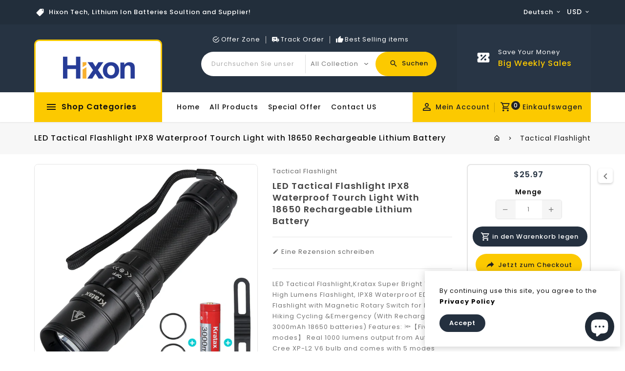

--- FILE ---
content_type: text/html; charset=utf-8
request_url: https://hixon-power.com/de/collections/tactical-flashlight/products/led-tactical-flashlight-ipx8-waterproof-tourch-light-with-18650-rechargeable-lithium-battery
body_size: 50867
content:
<!doctype html>
<!--[if lt IE 7]><html class="no-js lt-ie9 lt-ie8 lt-ie7" lang="en"> <![endif]-->
<!--[if IE 7]><html class="no-js lt-ie9 lt-ie8" lang="en"> <![endif]-->
<!--[if IE 8]><html class="no-js lt-ie9" lang="en"> <![endif]-->
<!--[if IE 9 ]><html class="ie9 no-js"> <![endif]-->
<!--[if (gt IE 9)|!(IE)]><!--> 
<html  lang="de" class="no-js"> <!--<![endif]-->
  <head>
    <!-- Basic page needs ================================================== -->
    <meta charset="utf-8">
    <meta http-equiv="X-UA-Compatible" content="IE=edge,chrome=1">
    <meta name="theme-color" content="">
    <link rel="preconnect" href="https://cdn.shopify.com" crossorigin>
    <meta name="google-site-verification" content="aRUexk9YClD4QH2OsCAhC2OXdLPdRX0eyttGuu5WvAE" />
    
    <!-- Title and description ================================================== -->
    <title>
      LED Tactical Flashlight IPX8 Waterproof Tourch Light with 18650 Rechar &ndash; Hixon Power
    </title>
    
    <meta name="description" content="LED Tactical Flashlight,Kratax Super Bright 1000 High Lumens Flashlight, IPX8 Waterproof EDC Flashlight with Magnetic Rotary Switch for Fishing Hiking Cycling &amp;amp;Emergency (With Rechargeable 3000mAh 18650 batteries) Features: 🔦【Five modes】 Real 1000 lumens output from Authentic Cree XP-L2 V6 bulb and comes with 5 mod">
    

    <!-- Social meta ================================================== -->
    
<meta property="og:site_name" content="Hixon Power">

  <!-- Product  -->
  <meta property="og:type" content="product">
  <meta property="og:title" content="LED Tactical Flashlight IPX8 Waterproof Tourch Light with 18650 Rechargeable Lithium Battery">
  <meta property="og:description" content="





LED Tactical Flashlight,Kratax Super Bright 1000 High Lumens Flashlight, IPX8 Waterproof EDC Flashlight with Magnetic Rotary Switch for Fishing Hiking Cycling &amp;amp;Emergency (With Rechargeable 3000mAh 18650 batteries)
Features:



🔦【Five modes】 Real 1000 lumens output from Authentic Cree XP-L2 V6 bulb and comes with 5 modes High- Middle -Low- SOS - Strobe.The LED Tactical Flashlight gives you super bright white light.bright white light.
🔦【IPX8 waterproof】The special seal design and double rubber O-rings ensure The LED Tactical Flashlight excellent water resistance in 2-meter water pressure for 30 minutes at least.
🔦【Durable aluminum body with magnetic rotary switch】The LED Tactical Flashlight is built with military-grade aluminium-alloys to prevent from scratches, abrasions and corrosion. The magnetic rotary switch is easily operated to achieve the mode by turning Clockwise or counterclockwise.
🔦【LONG-LASTING】3000mAh 18650 rechargeable battery ensures the LED Tactical Flashlight up to 3 hours stand-by time in high mode.Please note that the battery needs to be removed and can only be charged with specificated adapter which is not included in the package.
🔦【Pack and Service】 1 x K158 LED Tactical Flashlight, 1 x 18650 Rechargeable Battery, 2 x Standby Waterproof Rings, 1 x Handrope, 1 x Rubber Fixed Belt, 1 x Instruction. PLEASE contact us to get proprietary battery charger





 











 






























ULTRA-BRIGHT
Real 1000 lumens output from XP-L2 V6 bulb and comes with 5 modes High- Middle -Low- SOS - Strobe




High Elastic Silicone Tie
You can easily tie the LED tactical flashlight up in your bike and go out for a ride. Use as a bicycle headlight without worring to slide.




IPX8 WATERPROOF
Thanks to the waterproof rating of IPX8, this LED tactical flashlight can be used continuously for 30 minutes at 2 meters underwater







 





































ROTARY SWITCH
With a rotary switch, you can rotate clockwise or counterclockwise to achieve boot and function conversion of the LED tactical flashlight.




All-Metal Body
An extra-hard aluminum case protects the LED tactical flashlight from scratching and chipping, maintains a sleek look and longer safe span rather than other led tactical flashlight.




Size 148 x 33mm
This led tactical flashlight totally matches with your hand size and can be taken in a comfortable way.




LONG-LASTING
The rechargeable 18650 battery 3000mAh enables our LED tactical flashlight up to 3 hours of powerful brightness











">
  
    <meta property="og:image" content="http://hixon-power.com/cdn/shop/products/1_09f80d2a-015b-4343-85c6-37b24998f07d_grande.jpg?v=1655867917">
    <meta property="og:image:secure_url" content="https://hixon-power.com/cdn/shop/products/1_09f80d2a-015b-4343-85c6-37b24998f07d_grande.jpg?v=1655867917">
  
    <meta property="og:image" content="http://hixon-power.com/cdn/shop/products/2_08a940a0-dab9-4261-b7aa-fb33321b5211_grande.jpg?v=1655867916">
    <meta property="og:image:secure_url" content="https://hixon-power.com/cdn/shop/products/2_08a940a0-dab9-4261-b7aa-fb33321b5211_grande.jpg?v=1655867916">
  
    <meta property="og:image" content="http://hixon-power.com/cdn/shop/products/3_eba49ff7-5767-410c-b359-2488513281db_grande.jpg?v=1655867918">
    <meta property="og:image:secure_url" content="https://hixon-power.com/cdn/shop/products/3_eba49ff7-5767-410c-b359-2488513281db_grande.jpg?v=1655867918">
  
  <meta property="og:price:amount" content="25.97">
  <meta property="og:price:currency" content="USD">



  <meta property="og:url" content="https://hixon-power.com/de/products/led-tactical-flashlight-ipx8-waterproof-tourch-light-with-18650-rechargeable-lithium-battery">






  <meta name="twitter:card" content="summary">


  <meta name="twitter:site" content="@shopify">


  <meta name="twitter:title" content="LED Tactical Flashlight IPX8 Waterproof Tourch Light with 18650 Rechargeable Lithium Battery">
  <meta name="twitter:description" content="





LED Tactical Flashlight,Kratax Super Bright 1000 High Lumens Flashlight, IPX8 Waterproof EDC Flashlight with Magnetic Rotary Switch for Fishing Hiking Cycling &amp;amp;Emergency (With Rechargeable 3">


    <!-- Helpers ================================================== -->
    <link rel="canonical" href="https://hixon-power.com/de/products/led-tactical-flashlight-ipx8-waterproof-tourch-light-with-18650-rechargeable-lithium-battery">
    <meta name="viewport" content="width=device-width, initial-scale=1, shrink-to-fit=no">

    
<style data-shopify>
:root {
--color-text: #111111;
--color-sub-text: ;
--color-body-text: #777777;
--color-body: #ffffff;
--color-border: #e5e5e5;
--color-header-text: #444444;
--color-sale-text: #263342;
--color-meta: #5c5c5c;
--color-text-field: #666666;
--color-text-hover-field: #111111;
--color-text-breadcrumb: #232323;
--color-text-hover-breadcrumb: ;
--color-bg-breadcrumb: rgba(0,0,0,0);
--color-menu-text: #000000;

--errorRed: #dc0000;
--successGreen: #0a942a;

--color-btn-primary: #24303f;
--color-btn-primary-2: ;
--color-btn-primary-text: #ffffff;
--color-btn-secondary: #fcc900;
--color-btn-secondary-2: ;
--color-btn-secondary-text: #222222;
--color-product-primary: #24303f;
--color-product-primary-text: #ffffff;
--color-product-secondary: #fcc900;
--color-product-secondary-text: #222222;

--passwordPageUseBgImage: false;

--font-stack-header: Poppins, sans-serif;
--font-stack-body: Poppins, sans-serif;
--font-stack-subheading: Poppins, sans-serif;
--font-size-base: 13px;
--font-line-height: ;
--font-letterspace: ;

--colorFooterContent: #cccccc;
--colorFooterSocial: #a6a6a6;
--colorFooterSocialHover: #ffffff;
--colorFooterbg: #263342;
--colorFooterTitle: #ffffff;
--colorFooterBottombg: #222e3b;
--colorFooterBorder: #364759;
--color_footer_bottom:  #cccccc;
--color_footer_hover_bottom: #ffffff;
--FooterBottomLink: rgba(0,0,0,0);
--FooterBottomText: ;
--colorFooterSocial: #a6a6a6;
--colorFooterSocialBg: rgba(0,0,0,0);
--colorFooterSocialHover: #ffffff;
--colorFooterSocialBgHover: rgba(0,0,0,0);

--productBorderColor:#e5e5e5;
--selectIcon: url('//hixon-power.com/cdn/shop/t/8/assets/ico-select.svg?v=32282256259852467451656671387');

--gutter: 30px;
--sectionSpacing: 55px;
--sectionSpacingSmall: 35px;

--colorBlankstate: 119, 119, 119;
--colorBlankstateBorder: 119, 119, 119;
--colorBlankstateBackground: 119, 119, 119;

--slick-font-family: "slick-icons, sans-serif";
--slick-arrow-color:  #111;
--slick-dot-color: #111;
--slick-dot-color-active: #111;
--slick-prev-character: '\2190';
--slick-next-character: '\2192';
--slick-dot-character:'\2022';
--slick-dot-size: 6px;
--slick-opacity-default: 0.75;
--slick-opacity-on-hover: 1;
--slick-opacity-not-active: 0.25;
}


.password-page__signup-form .input-group-field {
background-color: transparent;
}
.password-page__wrapper {
display: table;
height: 100%;
width: 100%;
background-color: var(--color-body);
padding-top: 15%;
}
.password-page__wrapper.bg-img {
background-image: url('//hixon-power.com/cdn/shop/t/8/assets/password-page-background.jpg?v=129873446965807520001656671365');
background-size: cover;
background-repeat: no-repeat;
color: #ffffff;
}
.tt-serviceslider{
float:left;
width:100%;
background: url('//hixon-power.com/cdn/shop/t/8/assets/slider-bg.jpg?v=1168') repeat fixed;
background-color:#572a68;
background-size: cover;
}
.password-page__wrapper a {
color: inherit;
}
.password-page__wrapper a:hover {
color: inherit;
}
.password-page__wrapper.bg-img .social-sharing a {
color: #ffffff;
}
.password-page__wrapper.bg-img .social-sharing a:hover {
color: #ffffff;
}
.password-page__wrapper .social-sharing a {
color: var(--color-text-field);
}
.password-page__wrapper .social-sharing a:hover {
color: var(--color-meta);
}
.password-page__wrapper.bg-img h1, .password-page__wrapper.bg-img h2, .password-page__wrapper.bg-img h3, .password-page__wrapper.bg-img h4, .password-page__wrapper.bg-img h5, .password-page__wrapper.bg-img h6, .password-page__wrapper.bg-img .h1, .password-page__wrapper.bg-img .h2, .password-page__wrapper.bg-img .h3, .password-page__wrapper.bg-img .h4, .password-page__wrapper.bg-img .h5, .password-page__wrapper.bg-img .h6 {
color: #fff;
}
.password-page__wrapper.bg-img .input-group-btn .icon {
color: inherit;
}
.site-header .service-search .site-header__search.icon-btn .search_wrapper .input-group input[type="search"].input-group-field.s-loading{
background:url("serach-loader.gif") no-repeat scroll right 10px center;
transition: none;
-webkit-transition: none;
-moz-transition: none;
-o-transition: none;
-ms-transition: none;
@media(max-width: 480px){
background-position:right 5px center;
}
}
#header-search .input-group.search-bar .input-group-field.s-loading {
  background: url("serach-loader.gif") no-repeat scroll right 38px center;
  transition: none;
  -webkit-transition: none;
  -moz-transition: none;
  -o-transition: none;
  -ms-transition: none;
  background-color: #fff;
}
.flag-usd { background-image: url(//cdn.shopify.com/s/files/1/1454/2846/t/5/assets/currency_1.png?5796274980970116025);background-repeat:no-repeat; display: inline-block; height: 11px; width: 16px;}
.flag-eur { background-image: url(//cdn.shopify.com/s/files/1/1454/2846/t/5/assets/currency_2.png?5796274980970116025);background-repeat:no-repeat; display: inline-block; height: 11px; width: 16px;}
.flag-gbp { background-image: url(//cdn.shopify.com/s/files/1/1454/2846/t/5/assets/currency_3.png?5796274980970116025);background-repeat:no-repeat;display: inline-block; height: 11px; width: 16px;}
.flag-aud { background-image: url(//cdn.shopify.com/s/files/1/1454/2846/t/5/assets/currency_4.png?5796274980970116025);background-repeat:no-repeat; display: inline-block; height: 11px;width: 16px;}
.flag-inr {background-image: url(//cdn.shopify.com/s/files/1/0431/1819/8939/t/10/assets/currency_5.png?v=3112637171493488905);background-repeat: no-repeat;display: inline-block;height: 11px;width: 16px;}
.flag- { background-image: url(//cdn.shopify.com/s/files/1/2392/4435/t/2/assets/currency_6.png?13466799072974063191);background-repeat:no-repeat; display: inline-block; height: 11px; width: 16px;}
.flag- { background-image: url(//cdn.shopify.com/s/files/1/2392/4435/t/2/assets/currency_7.png?13466799072974063191);background-repeat:no-repeat; display: inline-block; height: 11px; width: 16px;}
.flag- { background-image: url(//cdn.shopify.com/s/files/1/2392/4435/t/2/assets/currency_8.png?13466799072974063191);background-repeat:no-repeat;display: inline-block; height: 11px; width: 16px;}
.flag- { background-image: url(//cdn.shopify.com/s/files/1/2392/4435/t/2/assets/currency_9.png?13466799072974063191);background-repeat:no-repeat; display: inline-block; height: 11px;width: 16px;}
.flag- { background-image: url(//cdn.shopify.com/s/files/1/2392/4435/t/2/assets/currency_10.png?13466799072974063191); background-repeat:no-repeat; display: inline-block; height: 11px; width: 16px;}
.flag-1 { background-image: url(//hixon-power.com/cdn/shop/t/8/assets/currency_1.png?v=18239196963075170161656671344);background-repeat:no-repeat; display: inline-block; height: 11px; width: 16px;}
.flag-2 { background-image: url(//hixon-power.com/cdn/shop/t/8/assets/currency_2.png?v=142449562045385239011656671344);background-repeat:no-repeat; display: inline-block; height: 11px; width: 16px;}
.flag-3 { background-image: url(//hixon-power.com/cdn/shop/t/8/assets/currency_3.png?v=170596593875287525321656671345);background-repeat:no-repeat;display: inline-block; height: 11px; width: 16px;}
.flag-4 { background-image: url(//hixon-power.com/cdn/shop/t/8/assets/currency_4.png?v=183532650322902660331656671345);background-repeat:no-repeat; display: inline-block; height: 11px;width: 16px;}
.flag-5 { background-image: url(//hixon-power.com/cdn/shop/t/8/assets/currency_5.png?v=31126371714934889051656671345); background-repeat:no-repeat; display: inline-block; height: 11px; width: 16px;}
.flag-6 { background-image: url(//hixon-power.com/cdn/shop/t/8/assets/currency_6.png?v=1168);background-repeat:no-repeat; display: inline-block; height: 11px; width: 16px;}
.flag-7 { background-image: url(//hixon-power.com/cdn/shop/t/8/assets/currency_7.png?v=1168);background-repeat:no-repeat; display: inline-block; height: 11px; width: 16px;}
.flag-8 { background-image: url(//hixon-power.com/cdn/shop/t/8/assets/currency_8.png?v=1168);background-repeat:no-repeat;display: inline-block; height: 11px; width: 16px;}
.flag-9 { background-image: url(//hixon-power.com/cdn/shop/t/8/assets/currency_9.png?v=1168);background-repeat:no-repeat; display: inline-block; height: 11px;width: 16px;}
.flag-10 { background-image: url(//hixon-power.com/cdn/shop/t/8/assets/currency_10.png?v=1168); background-repeat:no-repeat; display: inline-block; height: 11px; width: 16px;}
</style>

    <!-- CSS ================================================== -->

    <link href="//hixon-power.com/cdn/shop/t/8/assets/materialdesignicons.min.css?v=140840655444341209191656671361" rel="stylesheet" type="text/css" media="all" />
    <link href="//hixon-power.com/cdn/shop/t/8/assets/magnific-popup.css?v=100835654038993863221656671357" rel="stylesheet" type="text/css" media="all" />
    <link href="//hixon-power.com/cdn/shop/t/8/assets/slick.css?v=26771649428789975581656671370" rel="stylesheet" type="text/css" media="all" />  
    <link href="//hixon-power.com/cdn/shop/t/8/assets/animate.css?v=144865388188473183051656671339" rel="stylesheet" type="text/css" media="all" /> 
    <link href="//hixon-power.com/cdn/shop/t/8/assets/bootstrap.min.css?v=127034187388662914251656671340" rel="stylesheet" type="text/css" media="all" /> 
    <link href="//hixon-power.com/cdn/shop/t/8/assets/owl.carousel.css?v=157384959936587844691656671364" rel="stylesheet" type="text/css" media="all" />
    <link href="//hixon-power.com/cdn/shop/t/8/assets/theme.css?v=97521742015249760741658470500" rel="stylesheet" type="text/css" media="all" />
    
   <link rel="stylesheet" type="text/css" href="//fonts.googleapis.com/css?family=Poppins:300,300italic,400,500,500italic,600,400italic,600italic,700,700italic,800,800italic,900">
  
  
  <link rel="stylesheet" type="text/css" href="//fonts.googleapis.com/css?family=Poppins:300,300italic,400,500,500italic,600,400italic,600italic,700,700italic,800,800italic,900">
  

  <link rel="stylesheet" type="text/css" href="//fonts.googleapis.com/css?family=Poppins:300,300italic,400,500,500italic,600,400italic,600italic,700,700italic,800,800italic,900">
  

    <script>document.documentElement.className = document.documentElement.className.replace('no-js', 'js');</script>
    <!-- Header hook for plugins ================================================== -->
    <script>window.performance && window.performance.mark && window.performance.mark('shopify.content_for_header.start');</script><meta id="shopify-digital-wallet" name="shopify-digital-wallet" content="/55658741794/digital_wallets/dialog">
<meta name="shopify-checkout-api-token" content="76a921d64c9183b907d291ec4832a4b5">
<meta id="in-context-paypal-metadata" data-shop-id="55658741794" data-venmo-supported="true" data-environment="production" data-locale="de_DE" data-paypal-v4="true" data-currency="USD">
<link rel="alternate" hreflang="x-default" href="https://hixon-power.com/products/led-tactical-flashlight-ipx8-waterproof-tourch-light-with-18650-rechargeable-lithium-battery">
<link rel="alternate" hreflang="en" href="https://hixon-power.com/products/led-tactical-flashlight-ipx8-waterproof-tourch-light-with-18650-rechargeable-lithium-battery">
<link rel="alternate" hreflang="de" href="https://hixon-power.com/de/products/led-tactical-flashlight-ipx8-waterproof-tourch-light-with-18650-rechargeable-lithium-battery">
<link rel="alternate" hreflang="en-DE" href="https://hixon-power.com/en-de/products/led-tactical-flashlight-ipx8-waterproof-tourch-light-with-18650-rechargeable-lithium-battery">
<link rel="alternate" type="application/json+oembed" href="https://hixon-power.com/de/products/led-tactical-flashlight-ipx8-waterproof-tourch-light-with-18650-rechargeable-lithium-battery.oembed">
<script async="async" src="/checkouts/internal/preloads.js?locale=de-US"></script>
<script id="shopify-features" type="application/json">{"accessToken":"76a921d64c9183b907d291ec4832a4b5","betas":["rich-media-storefront-analytics"],"domain":"hixon-power.com","predictiveSearch":true,"shopId":55658741794,"locale":"de"}</script>
<script>var Shopify = Shopify || {};
Shopify.shop = "hixon-power.myshopify.com";
Shopify.locale = "de";
Shopify.currency = {"active":"USD","rate":"1.0"};
Shopify.country = "US";
Shopify.theme = {"name":"Techyguy-01","id":124635349026,"schema_name":"Pop","schema_version":"3.0.4","theme_store_id":null,"role":"main"};
Shopify.theme.handle = "null";
Shopify.theme.style = {"id":null,"handle":null};
Shopify.cdnHost = "hixon-power.com/cdn";
Shopify.routes = Shopify.routes || {};
Shopify.routes.root = "/de/";</script>
<script type="module">!function(o){(o.Shopify=o.Shopify||{}).modules=!0}(window);</script>
<script>!function(o){function n(){var o=[];function n(){o.push(Array.prototype.slice.apply(arguments))}return n.q=o,n}var t=o.Shopify=o.Shopify||{};t.loadFeatures=n(),t.autoloadFeatures=n()}(window);</script>
<script id="shop-js-analytics" type="application/json">{"pageType":"product"}</script>
<script defer="defer" async type="module" src="//hixon-power.com/cdn/shopifycloud/shop-js/modules/v2/client.init-shop-cart-sync_kxAhZfSm.de.esm.js"></script>
<script defer="defer" async type="module" src="//hixon-power.com/cdn/shopifycloud/shop-js/modules/v2/chunk.common_5BMd6ono.esm.js"></script>
<script type="module">
  await import("//hixon-power.com/cdn/shopifycloud/shop-js/modules/v2/client.init-shop-cart-sync_kxAhZfSm.de.esm.js");
await import("//hixon-power.com/cdn/shopifycloud/shop-js/modules/v2/chunk.common_5BMd6ono.esm.js");

  window.Shopify.SignInWithShop?.initShopCartSync?.({"fedCMEnabled":true,"windoidEnabled":true});

</script>
<script id="__st">var __st={"a":55658741794,"offset":28800,"reqid":"be4b637d-fd33-442f-8a03-cb624f4aef73-1768987398","pageurl":"hixon-power.com\/de\/collections\/tactical-flashlight\/products\/led-tactical-flashlight-ipx8-waterproof-tourch-light-with-18650-rechargeable-lithium-battery","u":"3ebafcfb363d","p":"product","rtyp":"product","rid":7036367896610};</script>
<script>window.ShopifyPaypalV4VisibilityTracking = true;</script>
<script id="captcha-bootstrap">!function(){'use strict';const t='contact',e='account',n='new_comment',o=[[t,t],['blogs',n],['comments',n],[t,'customer']],c=[[e,'customer_login'],[e,'guest_login'],[e,'recover_customer_password'],[e,'create_customer']],r=t=>t.map((([t,e])=>`form[action*='/${t}']:not([data-nocaptcha='true']) input[name='form_type'][value='${e}']`)).join(','),a=t=>()=>t?[...document.querySelectorAll(t)].map((t=>t.form)):[];function s(){const t=[...o],e=r(t);return a(e)}const i='password',u='form_key',d=['recaptcha-v3-token','g-recaptcha-response','h-captcha-response',i],f=()=>{try{return window.sessionStorage}catch{return}},m='__shopify_v',_=t=>t.elements[u];function p(t,e,n=!1){try{const o=window.sessionStorage,c=JSON.parse(o.getItem(e)),{data:r}=function(t){const{data:e,action:n}=t;return t[m]||n?{data:e,action:n}:{data:t,action:n}}(c);for(const[e,n]of Object.entries(r))t.elements[e]&&(t.elements[e].value=n);n&&o.removeItem(e)}catch(o){console.error('form repopulation failed',{error:o})}}const l='form_type',E='cptcha';function T(t){t.dataset[E]=!0}const w=window,h=w.document,L='Shopify',v='ce_forms',y='captcha';let A=!1;((t,e)=>{const n=(g='f06e6c50-85a8-45c8-87d0-21a2b65856fe',I='https://cdn.shopify.com/shopifycloud/storefront-forms-hcaptcha/ce_storefront_forms_captcha_hcaptcha.v1.5.2.iife.js',D={infoText:'Durch hCaptcha geschützt',privacyText:'Datenschutz',termsText:'Allgemeine Geschäftsbedingungen'},(t,e,n)=>{const o=w[L][v],c=o.bindForm;if(c)return c(t,g,e,D).then(n);var r;o.q.push([[t,g,e,D],n]),r=I,A||(h.body.append(Object.assign(h.createElement('script'),{id:'captcha-provider',async:!0,src:r})),A=!0)});var g,I,D;w[L]=w[L]||{},w[L][v]=w[L][v]||{},w[L][v].q=[],w[L][y]=w[L][y]||{},w[L][y].protect=function(t,e){n(t,void 0,e),T(t)},Object.freeze(w[L][y]),function(t,e,n,w,h,L){const[v,y,A,g]=function(t,e,n){const i=e?o:[],u=t?c:[],d=[...i,...u],f=r(d),m=r(i),_=r(d.filter((([t,e])=>n.includes(e))));return[a(f),a(m),a(_),s()]}(w,h,L),I=t=>{const e=t.target;return e instanceof HTMLFormElement?e:e&&e.form},D=t=>v().includes(t);t.addEventListener('submit',(t=>{const e=I(t);if(!e)return;const n=D(e)&&!e.dataset.hcaptchaBound&&!e.dataset.recaptchaBound,o=_(e),c=g().includes(e)&&(!o||!o.value);(n||c)&&t.preventDefault(),c&&!n&&(function(t){try{if(!f())return;!function(t){const e=f();if(!e)return;const n=_(t);if(!n)return;const o=n.value;o&&e.removeItem(o)}(t);const e=Array.from(Array(32),(()=>Math.random().toString(36)[2])).join('');!function(t,e){_(t)||t.append(Object.assign(document.createElement('input'),{type:'hidden',name:u})),t.elements[u].value=e}(t,e),function(t,e){const n=f();if(!n)return;const o=[...t.querySelectorAll(`input[type='${i}']`)].map((({name:t})=>t)),c=[...d,...o],r={};for(const[a,s]of new FormData(t).entries())c.includes(a)||(r[a]=s);n.setItem(e,JSON.stringify({[m]:1,action:t.action,data:r}))}(t,e)}catch(e){console.error('failed to persist form',e)}}(e),e.submit())}));const S=(t,e)=>{t&&!t.dataset[E]&&(n(t,e.some((e=>e===t))),T(t))};for(const o of['focusin','change'])t.addEventListener(o,(t=>{const e=I(t);D(e)&&S(e,y())}));const B=e.get('form_key'),M=e.get(l),P=B&&M;t.addEventListener('DOMContentLoaded',(()=>{const t=y();if(P)for(const e of t)e.elements[l].value===M&&p(e,B);[...new Set([...A(),...v().filter((t=>'true'===t.dataset.shopifyCaptcha))])].forEach((e=>S(e,t)))}))}(h,new URLSearchParams(w.location.search),n,t,e,['guest_login'])})(!0,!0)}();</script>
<script integrity="sha256-4kQ18oKyAcykRKYeNunJcIwy7WH5gtpwJnB7kiuLZ1E=" data-source-attribution="shopify.loadfeatures" defer="defer" src="//hixon-power.com/cdn/shopifycloud/storefront/assets/storefront/load_feature-a0a9edcb.js" crossorigin="anonymous"></script>
<script data-source-attribution="shopify.dynamic_checkout.dynamic.init">var Shopify=Shopify||{};Shopify.PaymentButton=Shopify.PaymentButton||{isStorefrontPortableWallets:!0,init:function(){window.Shopify.PaymentButton.init=function(){};var t=document.createElement("script");t.src="https://hixon-power.com/cdn/shopifycloud/portable-wallets/latest/portable-wallets.de.js",t.type="module",document.head.appendChild(t)}};
</script>
<script data-source-attribution="shopify.dynamic_checkout.buyer_consent">
  function portableWalletsHideBuyerConsent(e){var t=document.getElementById("shopify-buyer-consent"),n=document.getElementById("shopify-subscription-policy-button");t&&n&&(t.classList.add("hidden"),t.setAttribute("aria-hidden","true"),n.removeEventListener("click",e))}function portableWalletsShowBuyerConsent(e){var t=document.getElementById("shopify-buyer-consent"),n=document.getElementById("shopify-subscription-policy-button");t&&n&&(t.classList.remove("hidden"),t.removeAttribute("aria-hidden"),n.addEventListener("click",e))}window.Shopify?.PaymentButton&&(window.Shopify.PaymentButton.hideBuyerConsent=portableWalletsHideBuyerConsent,window.Shopify.PaymentButton.showBuyerConsent=portableWalletsShowBuyerConsent);
</script>
<script>
  function portableWalletsCleanup(e){e&&e.src&&console.error("Failed to load portable wallets script "+e.src);var t=document.querySelectorAll("shopify-accelerated-checkout .shopify-payment-button__skeleton, shopify-accelerated-checkout-cart .wallet-cart-button__skeleton"),e=document.getElementById("shopify-buyer-consent");for(let e=0;e<t.length;e++)t[e].remove();e&&e.remove()}function portableWalletsNotLoadedAsModule(e){e instanceof ErrorEvent&&"string"==typeof e.message&&e.message.includes("import.meta")&&"string"==typeof e.filename&&e.filename.includes("portable-wallets")&&(window.removeEventListener("error",portableWalletsNotLoadedAsModule),window.Shopify.PaymentButton.failedToLoad=e,"loading"===document.readyState?document.addEventListener("DOMContentLoaded",window.Shopify.PaymentButton.init):window.Shopify.PaymentButton.init())}window.addEventListener("error",portableWalletsNotLoadedAsModule);
</script>

<script type="module" src="https://hixon-power.com/cdn/shopifycloud/portable-wallets/latest/portable-wallets.de.js" onError="portableWalletsCleanup(this)" crossorigin="anonymous"></script>
<script nomodule>
  document.addEventListener("DOMContentLoaded", portableWalletsCleanup);
</script>

<link id="shopify-accelerated-checkout-styles" rel="stylesheet" media="screen" href="https://hixon-power.com/cdn/shopifycloud/portable-wallets/latest/accelerated-checkout-backwards-compat.css" crossorigin="anonymous">
<style id="shopify-accelerated-checkout-cart">
        #shopify-buyer-consent {
  margin-top: 1em;
  display: inline-block;
  width: 100%;
}

#shopify-buyer-consent.hidden {
  display: none;
}

#shopify-subscription-policy-button {
  background: none;
  border: none;
  padding: 0;
  text-decoration: underline;
  font-size: inherit;
  cursor: pointer;
}

#shopify-subscription-policy-button::before {
  box-shadow: none;
}

      </style>

<script>window.performance && window.performance.mark && window.performance.mark('shopify.content_for_header.end');</script>
    

<!--[if lt IE 9]>
<script src="//hixon-power.com/cdn/shop/t/8/assets/html5shiv.min.js?v=40468599451413115021656671349" type="text/javascript"></script>
<script src="//hixon-power.com/cdn/shop/t/8/assets/respond.min.js?v=52248677837542619231656671368" type="text/javascript"></script>
<link href="//hixon-power.com/cdn/shop/t/8/assets/respond-proxy.html" id="respond-proxy" rel="respond-proxy" />
<link href="//hixon-power.com/search?q=98b3eeae84e8ae6b2d56fc030b85e572" id="respond-redirect" rel="respond-redirect" />
<script src="//hixon-power.com/search?q=98b3eeae84e8ae6b2d56fc030b85e572" type="text/javascript"></script>
<![endif]-->
  
    
    <script src="//hixon-power.com/cdn/shop/t/8/assets/global.js?v=150714775034243303541656671348" defer="defer"></script>
    <script src="//hixon-power.com/cdn/shop/t/8/assets/modernizr.min.js?v=141526351394056366601656671361"></script>  
    <script src="//hixon-power.com/cdn/shop/t/8/assets/jquery.min.js?v=85886008854497949731656671353"></script>  
    <script src="//hixon-power.com/cdn/shop/t/8/assets/theme.js?v=3310544661911355841656671372"></script> 
    <script src="//hixon-power.com/cdn/shop/t/8/assets/jquery-cookie.min.js?v=72365755745404048181656671351"></script>  
    <script src="//hixon-power.com/cdn/shop/t/8/assets/bootstrap.min.js?v=145294457776944877471656671341 "></script>  
    <script src="//hixon-power.com/cdn/shopifycloud/storefront/assets/themes_support/api.jquery-7ab1a3a4.js" defer="defer"></script>  
    <script src="//hixon-power.com/cdn/shop/t/8/assets/jquery.history.js?v=97881352713305193381656671353 " defer="defer"></script>  
    <script src="//hixon-power.com/cdn/shop/t/8/assets/owl.carousel.min.js?v=131188940968451119251656671364"></script>  
    <script src="//hixon-power.com/cdn/shop/t/8/assets/slick.min.js?v=45667920219752461201656671370"></script> 
    <script src="//hixon-power.com/cdn/shop/t/8/assets/magnific-popup.min.js?v=131215028668477946081656671358" defer="defer"></script>
    <script src="//hixon-power.com/cdn/shop/t/8/assets/threesixty.min.js?v=6547031603168475141656671372 " defer="defer"></script>
    <script src="//hixon-power.com/cdn/shop/t/8/assets/imagesLoaded.min.js?v=11435349786533454331656671351 " defer="defer"></script> 
    <script src="//hixon-power.com/cdn/shop/t/8/assets/parallax.min.js?v=31359280653699487991656671364" defer="defer"></script> 
    <script src="//hixon-power.com/cdn/shop/t/8/assets/shop.js?v=157219408709526134601658460126" defer="defer"></script> 
    <script src="//hixon-power.com/cdn/shop/t/8/assets/ResizeSensor.min.js?v=37777130610587172391656671367   " defer="defer"></script> 
    <script src="//hixon-power.com/cdn/shop/t/8/assets/theia-sticky-sidebar.min.js?v=70146531350335917501656671371" defer="defer"></script>     
    <script src="//hixon-power.com/cdn/shop/t/8/assets/inview.js?v=161825886509598829731656671351 "></script>     
    <script src="//hixon-power.com/cdn/shop/t/8/assets/custom-js.js?v=20268629245542601781656671346"></script>  
    <script src="//hixon-power.com/cdn/shop/t/8/assets/lazysizes.js?v=51496335936027603421656671355" async="async"></script>
    <script src="//hixon-power.com/cdn/shop/t/8/assets/countdown.js?v=44094321585045507291656671343" async="async"></script>
    
    <script>window.money_format = "${{amount}} USD";window.shop_currency = "USD";window.show_multiple_currencies = true;window.many_in_stock="Viele auf Lager";window.out_of_stock=" Nicht vorrättig";window.in_stock=" Auf Lager";window.unavailable="Nicht verfügbar";</script>  
    <script>
      if (window.MSInputMethodContext && document.documentMode) {
        var scripts = document.getElementsByTagName('script')[0];
        var polyfill = document.createElement("script");
        polyfill.defer = true;
        polyfill.src = "//hixon-power.com/cdn/shop/t/8/assets/ie11CustomProperties.min.js?v=1168";
        scripts.parentNode.insertBefore(polyfill, scripts);
      }
    </script>
  <script  src="//hixon-power.com/cdn/shop/t/8/assets/seal-review.js?v=79748145828042439361656907037" defer="defer"></script>
<script id="sealapps_product_review">
    var shopifyObj = {
        productName : "LED Tactical Flashlight IPX8 Waterproof Tourch Light with 18650 Rechargeable Lithium Battery",
        productId : 7036367896610,
        productImage : ["\/\/hixon-power.com\/cdn\/shop\/products\/1_09f80d2a-015b-4343-85c6-37b24998f07d.jpg?v=1655867917","\/\/hixon-power.com\/cdn\/shop\/products\/2_08a940a0-dab9-4261-b7aa-fb33321b5211.jpg?v=1655867916","\/\/hixon-power.com\/cdn\/shop\/products\/3_eba49ff7-5767-410c-b359-2488513281db.jpg?v=1655867918","\/\/hixon-power.com\/cdn\/shop\/products\/3_01.jpg?v=1655867918","\/\/hixon-power.com\/cdn\/shop\/products\/4_71bb2018-d88f-42c2-9fbe-8d7a3f480559.jpg?v=1655867917","\/\/hixon-power.com\/cdn\/shop\/products\/5_46885203-1ff8-476d-900a-757f5aec7686.jpg?v=1655867916","\/\/hixon-power.com\/cdn\/shop\/products\/6_de896c3e-1328-47bb-9393-4055eed3f3ae.jpg?v=1655867917","\/\/hixon-power.com\/cdn\/shop\/products\/7_02a462c4-b86c-403d-b53c-23f175f1235a.jpg?v=1655867917","\/\/hixon-power.com\/cdn\/shop\/products\/8_811dbfb1-ce66-43ce-8fe5-40376eb6bb02.jpg?v=1655867917","\/\/hixon-power.com\/cdn\/shop\/products\/10_b5e5cd39-50e3-4021-9cab-b41d6071cc8a.jpg?v=1655867918","\/\/hixon-power.com\/cdn\/shop\/products\/9_8df52d08-8231-4513-84a8-23e3b3fafc12.jpg?v=1655867917"],
        productObj: [{"id":40526688256034,"title":"Default Title","option1":"Default Title","option2":null,"option3":null,"sku":"K-K158","requires_shipping":true,"taxable":true,"featured_image":null,"available":true,"name":"LED Tactical Flashlight IPX8 Waterproof Tourch Light with 18650 Rechargeable Lithium Battery","public_title":null,"options":["Default Title"],"price":2597,"weight":200,"compare_at_price":null,"inventory_management":"shopify","barcode":"","requires_selling_plan":false,"selling_plan_allocations":[]}],
        themeName : "Techyguy-01",
        sort_by : "",
        collectionId : 265253355554,
        effectiveTime: null,
    }
    
    
    shopifyObj.productList = [{"id":7036381954082,"title":"Kratax UV Flashlight, 2 in 1 395NM LED Tactical Flashlight with UV Black Light \u0026 White Light, 700 Lumen, 4 Modes for Pet Urine Detector","handle":"kratax-uv-flashlight-2-in-1-395nm-led-tactical-flashlight-with-uv-black-light-white-light-700-lumen-4-modes-for-pet-urine-detector","description":"\u003cdiv data-mce-fragment=\"1\" data-csa-c-id=\"e00fbn-3b6cuf-8b19oo-bqwmm2\" data-cel-widget=\"aplus-3p-module-b\"\u003e\n\u003cdiv data-mce-fragment=\"1\"\u003e\n\u003cspan data-mce-fragment=\"1\"\u003e\u003cimg data-mce-fragment=\"1\" data-src=\"https:\/\/m.media-amazon.com\/images\/S\/aplus-media\/sc\/e11235d1-a930-4f99-af4e-e039e91cdf18.__CR0,0,970,600_PT0_SX970_V1___.jpg\" height=\"600\" width=\"970\" alt=\"1\" src=\"https:\/\/image.pushauction.com\/0\/0\/0f19d917-e382-4815-bccc-2e4e0de5085e\/ad2fe2ad-3bb9-4a3f-99fd-475ff3def7ae.jpg\" data-mce-src=\"https:\/\/image.pushauction.com\/0\/0\/0f19d917-e382-4815-bccc-2e4e0de5085e\/ad2fe2ad-3bb9-4a3f-99fd-475ff3def7ae.jpg\"\u003e\u003c\/span\u003e\n\u003ch3 data-mce-fragment=\"1\"\u003e\u003cspan data-mce-fragment=\"1\"\u003e\u003cbr\u003e\u003c\/span\u003e\u003c\/h3\u003e\n\u003ch3 data-mce-fragment=\"1\"\u003e\u003cspan data-mce-fragment=\"1\"\u003e2 in 1 LED Torch and UV Light,Small Bike Light Camping Torch,4Modes,700 Lumens\u003c\/span\u003e\u003c\/h3\u003e\n\u003cp data-mce-fragment=\"1\"\u003e\u003cspan data-mce-fragment=\"1\"\u003eKratax LED Torch UV Light Tactical Flashlight Small UV Torches ,Best for Survival\/Camping\/Hunting\/Hiking\u003c\/span\u003e\u003c\/p\u003e\n\u003cp data-mce-fragment=\"1\"\u003e\u003cspan data-mce-fragment=\"1\"\u003eWhether on a business trip or a camping trip, it's an essential travel companion.\u003c\/span\u003e\u003c\/p\u003e\n\u003cp data-mce-fragment=\"1\"\u003e\u003cspan data-mce-fragment=\"1\"\u003eDesigned with clip,compact enough to fit in your backpack,survival bag,or car glove compartment.\u003c\/span\u003e\u003c\/p\u003e\n\u003cp data-mce-fragment=\"1\"\u003e\u003cspan data-mce-fragment=\"1\"\u003eTorch Features:\u003c\/span\u003e\u003c\/p\u003e\n\u003cp data-mce-fragment=\"1\"\u003e\u003cspan data-mce-fragment=\"1\"\u003e(1)2 in 1 torches:LED torch,UV light,meet your different requires\u003c\/span\u003e\u003c\/p\u003e\n\u003cp data-mce-fragment=\"1\"\u003e\u003cspan data-mce-fragment=\"1\"\u003e(2)Compatible with different batteries:3 X AAA batteries used in series(included) ;\u003c\/span\u003e\u003c\/p\u003e\n\u003cp data-mce-fragment=\"1\"\u003e\u003cspan data-mce-fragment=\"1\"\u003e(3)Zoom-able designed:ZOOM-IN or OUT to get the right focus:Max Beam 1150 feet\u003c\/span\u003e\u003c\/p\u003e\n\u003cp data-mce-fragment=\"1\"\u003e\u003cspan data-mce-fragment=\"1\"\u003e(4)4 practical Modes:High brightness,Medium brightness,Strobe,UV\u003c\/span\u003e\u003c\/p\u003e\n\u003cp data-mce-fragment=\"1\"\u003e\u003cspan data-mce-fragment=\"1\"\u003e(5)Weather,Water and Shock Resistant;\u003c\/span\u003e\u003c\/p\u003e\n\u003cp data-mce-fragment=\"1\"\u003e\u003cspan data-mce-fragment=\"1\"\u003e(6)Usage for:EDC,Power Outages,Emergency,Dog-Walking,Backup,Survival,Hiking,Hunting,Find pet stains,Detect fungi in food,Check banknotes.\u003c\/span\u003e\u003c\/p\u003e\n\u003c\/div\u003e\n\u003c\/div\u003e\n\u003cdiv data-mce-fragment=\"1\" data-csa-c-id=\"278b6n-6msoln-na1hu1-jz2ad3\" data-cel-widget=\"aplus-module-8\"\u003e\n\u003cdiv data-mce-fragment=\"1\" aria-live=\"polite\" data-a-expander-name=\"aplus-module-expander\" data-a-expander-collapsed-height=\"700\"\u003e\n\u003cdiv data-mce-fragment=\"1\" aria-expanded=\"false\"\u003e\n\u003cdiv data-mce-fragment=\"1\"\u003e\n\u003cdiv data-mce-fragment=\"1\"\u003e\n\u003cdiv data-mce-fragment=\"1\" style=\"text-align: left;\" data-mce-style=\"text-align: left;\"\u003e\u003cspan data-mce-fragment=\"1\"\u003e\u003cimg data-mce-fragment=\"1\" data-src=\"https:\/\/m.media-amazon.com\/images\/S\/aplus-media\/sc\/35336ce0-d81f-4af6-a14d-42f48d1df288.__CR0,0,300,300_PT0_SX300_V1___.jpg\" height=\"300\" width=\"300\" alt=\"2\" src=\"https:\/\/image.pushauction.com\/0\/0\/0f19d917-e382-4815-bccc-2e4e0de5085e\/c02cf42c-e9ba-4ddb-9e30-f8ebf7d7f2d5.jpg\" style=\"float: left;\" data-mce-src=\"https:\/\/image.pushauction.com\/0\/0\/0f19d917-e382-4815-bccc-2e4e0de5085e\/c02cf42c-e9ba-4ddb-9e30-f8ebf7d7f2d5.jpg\" data-mce-style=\"float: left;\"\u003e\u003cstrong\u003e2 in 1 LED Torch and UV Light\u003cbr\u003e\u003cbr\u003e\u003c\/strong\u003e\u003c\/span\u003e\u003c\/div\u003e\n\u003cdiv data-mce-fragment=\"1\"\u003e\n\u003ch5 data-mce-fragment=\"1\" style=\"text-align: left;\" data-mce-style=\"text-align: left;\"\u003e\u003cspan data-mce-fragment=\"1\"\u003eSpecification:\u003c\/span\u003e\u003c\/h5\u003e\n\u003cul data-mce-fragment=\"1\"\u003e\n\u003cli data-mce-fragment=\"1\" style=\"text-align: left;\" data-mce-style=\"text-align: left;\"\u003e\u003cspan data-mce-fragment=\"1\"\u003eMaterial:Aluminum Alloy\u003c\/span\u003e\u003c\/li\u003e\n\u003cli data-mce-fragment=\"1\" style=\"text-align: left;\" data-mce-style=\"text-align: left;\"\u003e\u003cspan data-mce-fragment=\"1\"\u003eWeight:150g\/5.29oz\u003c\/span\u003e\u003c\/li\u003e\n\u003cli data-mce-fragment=\"1\" style=\"text-align: left;\" data-mce-style=\"text-align: left;\"\u003e\u003cspan data-mce-fragment=\"1\"\u003ePower: 3 x AAA disposable alkaline battery(include)\u003c\/span\u003e\u003c\/li\u003e\n\u003cli data-mce-fragment=\"1\" style=\"text-align: left;\" data-mce-style=\"text-align: left;\"\u003e\u003cspan data-mce-fragment=\"1\"\u003eSize:13.2 x 3.3cm\u003c\/span\u003e\u003c\/li\u003e\n\u003c\/ul\u003e\n\u003ch5 data-mce-fragment=\"1\"\u003e\u003cspan data-mce-fragment=\"1\"\u003e\u003c\/span\u003e\u003c\/h5\u003e\n\u003ch5 data-mce-fragment=\"1\"\u003e\u003cspan data-mce-fragment=\"1\"\u003e\u003c\/span\u003e\u003c\/h5\u003e\n\u003ch5 data-mce-fragment=\"1\"\u003e\u003cspan data-mce-fragment=\"1\"\u003e\u003c\/span\u003e\u003c\/h5\u003e\n\u003ch5 data-mce-fragment=\"1\"\u003e\u003cspan data-mce-fragment=\"1\"\u003e\u003c\/span\u003e\u003c\/h5\u003e\n\u003ch5 data-mce-fragment=\"1\"\u003e\u003cspan data-mce-fragment=\"1\"\u003e\u003c\/span\u003e\u003c\/h5\u003e\n\u003ch5 data-mce-fragment=\"1\"\u003e\u003cspan data-mce-fragment=\"1\"\u003e\u003c\/span\u003e\u003c\/h5\u003e\n\u003ch5 data-mce-fragment=\"1\"\u003e\u003cspan data-mce-fragment=\"1\"\u003e\u003c\/span\u003e\u003c\/h5\u003e\n\u003ch5 data-mce-fragment=\"1\"\u003e\u003cspan data-mce-fragment=\"1\"\u003e\u003c\/span\u003e\u003c\/h5\u003e\n\u003ch5 data-mce-fragment=\"1\"\u003e\u003cspan data-mce-fragment=\"1\"\u003e\u003c\/span\u003e\u003c\/h5\u003e\n\u003ch5 data-mce-fragment=\"1\"\u003e\u003cspan data-mce-fragment=\"1\"\u003e\u003c\/span\u003e\u003c\/h5\u003e\n\u003ch5 data-mce-fragment=\"1\"\u003e\u003cspan data-mce-fragment=\"1\"\u003e\u003c\/span\u003e\u003c\/h5\u003e\n\u003ch5 data-mce-fragment=\"1\"\u003e\u003cspan data-mce-fragment=\"1\"\u003eFlashlight Operation：\u003c\/span\u003e\u003c\/h5\u003e\n\u003cul data-mce-fragment=\"1\"\u003e\n\u003cli data-mce-fragment=\"1\"\u003e\u003cspan data-mce-fragment=\"1\"\u003eON\/OFF:Hard press the green tail button to turn on or off the flashlight.\u003c\/span\u003e\u003c\/li\u003e\n\u003cli data-mce-fragment=\"1\"\u003e\u003cspan data-mce-fragment=\"1\"\u003eOUTPUT SELECTION: When the light is on,slightly press the green tail button to cycle through: High-Mid-Strobe-UV,4 practical modes.\u003c\/span\u003e\u003c\/li\u003e\n\u003cli data-mce-fragment=\"1\"\u003e\u003cspan data-mce-fragment=\"1\"\u003eZOOMABLE:when the flashlight head zoom in ,get closer visual distance and bigger light spot;when the flashlight head zoom out ,get farther visual distance and small light spot.\u003c\/span\u003e\u003c\/li\u003e\n\u003c\/ul\u003e\n\u003c\/div\u003e\n\u003c\/div\u003e\n\u003c\/div\u003e\n\u003c\/div\u003e\n\u003c\/div\u003e\n\u003c\/div\u003e\n\u003cdiv data-mce-fragment=\"1\" data-csa-c-id=\"560hde-gsj2dx-bpexh5-9o7620\" data-cel-widget=\"aplus-module-9\"\u003e\n\u003cdiv data-mce-fragment=\"1\" aria-live=\"polite\" data-a-expander-name=\"aplus-module-expander\" data-a-expander-collapsed-height=\"700\"\u003e\n\u003cdiv data-mce-fragment=\"1\" aria-expanded=\"false\"\u003e\n\u003cdiv data-mce-fragment=\"1\"\u003e\n\u003cdiv data-mce-fragment=\"1\"\u003e\n\u003ch3 data-mce-fragment=\"1\"\u003e\u003cspan data-mce-fragment=\"1\"\u003ePocket Waterproof Bike Light Camping Torch\u003c\/span\u003e\u003c\/h3\u003e\n\u003ctable data-mce-fragment=\"1\"\u003e\n\u003ctbody data-mce-fragment=\"1\"\u003e\n\u003ctr data-mce-fragment=\"1\"\u003e\n\u003cth data-mce-fragment=\"1\"\u003e\n\u003cdiv data-mce-fragment=\"1\"\u003e\n\u003cp data-mce-fragment=\"1\"\u003e\u003cspan data-mce-fragment=\"1\"\u003e\u003cimg data-mce-fragment=\"1\" data-src=\"https:\/\/m.media-amazon.com\/images\/S\/aplus-media\/sc\/bac49e17-075a-4ae5-ac6c-1d51ffbd2672.__CR0,0,300,300_PT0_SX300_V1___.jpg\" height=\"300\" width=\"300\" alt=\"3\" src=\"https:\/\/image.pushauction.com\/0\/0\/0f19d917-e382-4815-bccc-2e4e0de5085e\/1617e294-ac8f-4f3d-9777-eeaf427fbfa2.jpg\" data-mce-src=\"https:\/\/image.pushauction.com\/0\/0\/0f19d917-e382-4815-bccc-2e4e0de5085e\/1617e294-ac8f-4f3d-9777-eeaf427fbfa2.jpg\"\u003e\u003c\/span\u003e\u003c\/p\u003e\n\u003c\/div\u003e\n\u003c\/th\u003e\n\u003cth data-mce-fragment=\"1\"\u003e\n\u003cdiv data-mce-fragment=\"1\"\u003e\n\u003cp data-mce-fragment=\"1\"\u003e\u003cspan data-mce-fragment=\"1\"\u003e\u003cimg data-mce-fragment=\"1\" data-src=\"https:\/\/m.media-amazon.com\/images\/S\/aplus-media\/sc\/05a00719-ef69-4a0b-9e36-3524558caf63.__CR0,0,300,300_PT0_SX300_V1___.jpg\" height=\"300\" width=\"300\" alt=\"4\" src=\"https:\/\/image.pushauction.com\/0\/0\/0f19d917-e382-4815-bccc-2e4e0de5085e\/2766deed-e65c-4f75-835c-d6ab584fb84e.jpg\" data-mce-src=\"https:\/\/image.pushauction.com\/0\/0\/0f19d917-e382-4815-bccc-2e4e0de5085e\/2766deed-e65c-4f75-835c-d6ab584fb84e.jpg\"\u003e\u003c\/span\u003e\u003c\/p\u003e\n\u003c\/div\u003e\n\u003c\/th\u003e\n\u003cth data-mce-fragment=\"1\"\u003e\n\u003cdiv data-mce-fragment=\"1\"\u003e\n\u003cp data-mce-fragment=\"1\"\u003e\u003cspan data-mce-fragment=\"1\"\u003e\u003cimg data-mce-fragment=\"1\" data-src=\"https:\/\/m.media-amazon.com\/images\/S\/aplus-media\/sc\/e78cee79-c538-4588-9f61-51b8c4c81d86.__CR0,0,300,300_PT0_SX300_V1___.jpg\" height=\"300\" width=\"300\" alt=\"5\" src=\"https:\/\/image.pushauction.com\/0\/0\/0f19d917-e382-4815-bccc-2e4e0de5085e\/6b3f27ee-1315-4f4f-bdb9-24c8c444dbfd.jpg\" data-mce-src=\"https:\/\/image.pushauction.com\/0\/0\/0f19d917-e382-4815-bccc-2e4e0de5085e\/6b3f27ee-1315-4f4f-bdb9-24c8c444dbfd.jpg\"\u003e\u003c\/span\u003e\u003c\/p\u003e\n\u003c\/div\u003e\n\u003c\/th\u003e\n\u003c\/tr\u003e\n\u003ctr data-mce-fragment=\"1\"\u003e\n\u003ctd data-mce-fragment=\"1\"\u003e\n\u003cdiv data-mce-fragment=\"1\"\u003e\n\u003ch4 data-mce-fragment=\"1\"\u003e\u003cspan data-mce-fragment=\"1\"\u003eExcellent waterproof performance\u003c\/span\u003e\u003c\/h4\u003e\n\u003cp data-mce-fragment=\"1\"\u003e\u003cspan data-mce-fragment=\"1\"\u003eThis torch has IPX6 grade waterproof performance, so you can use it normally in bad weather and illuminate you.\u003c\/span\u003e\u003c\/p\u003e\n\u003c\/div\u003e\n\u003c\/td\u003e\n\u003ctd data-mce-fragment=\"1\"\u003e\n\u003cdiv data-mce-fragment=\"1\"\u003e\n\u003ch4 data-mce-fragment=\"1\"\u003e\u003cspan data-mce-fragment=\"1\"\u003eBright Bike Light\u003c\/span\u003e\u003c\/h4\u003e\n\u003cp data-mce-fragment=\"1\"\u003e\u003cspan data-mce-fragment=\"1\"\u003eWe provide a wealth of accessories that you can easily use in many scenarios. The straps we provide can also be placed on the front of your bicycle to facilitate your night riding.\u003c\/span\u003e\u003c\/p\u003e\n\u003c\/div\u003e\n\u003c\/td\u003e\n\u003ctd data-mce-fragment=\"1\"\u003e\n\u003cdiv data-mce-fragment=\"1\"\u003e\n\u003ch4 data-mce-fragment=\"1\"\u003e\u003cspan data-mce-fragment=\"1\"\u003eAdjustable beam\u003c\/span\u003e\u003c\/h4\u003e\n\u003cp data-mce-fragment=\"1\"\u003e\u003cspan data-mce-fragment=\"1\"\u003eKratax camping torch has a retractable focusing function,you can choose to enlarge or reduce the beam according to the situation, and provide a maximum brightness of 700 lumens to illuminate the night ahead.\u003c\/span\u003e\u003c\/p\u003e\n\u003c\/div\u003e\n\u003c\/td\u003e\n\u003c\/tr\u003e\n\u003c\/tbody\u003e\n\u003c\/table\u003e\n\u003c\/div\u003e\n\u003c\/div\u003e\n\u003cdiv data-mce-fragment=\"1\"\u003e \u003c\/div\u003e\n\u003c\/div\u003e\n\u003c\/div\u003e\n\u003c\/div\u003e\n\u003cdiv data-mce-fragment=\"1\" data-csa-c-id=\"h749sl-6qjmdq-hs83bh-od01r4\" data-cel-widget=\"aplus-module-12\"\u003e\n\u003cdiv data-mce-fragment=\"1\" aria-live=\"polite\" data-a-expander-name=\"aplus-module-expander\" data-a-expander-collapsed-height=\"360\"\u003e\n\u003cdiv data-mce-fragment=\"1\" aria-expanded=\"false\"\u003e\n\u003cdiv data-mce-fragment=\"1\"\u003e\n\u003cdiv data-mce-fragment=\"1\"\u003e\n\u003cdiv data-mce-fragment=\"1\"\u003e\u003cspan data-mce-fragment=\"1\"\u003e\u003cimg data-mce-fragment=\"1\" data-src=\"https:\/\/m.media-amazon.com\/images\/S\/aplus-media\/sc\/ac03860b-3be0-43b3-bcc9-9814398e0e67.__CR0,0,970,300_PT0_SX970_V1___.jpg\" height=\"300\" width=\"970\" alt=\"6\" src=\"https:\/\/image.pushauction.com\/0\/0\/0f19d917-e382-4815-bccc-2e4e0de5085e\/957ba032-003f-4f35-9476-8938b69ebb27.jpg\" style=\"float: right;\" data-mce-src=\"https:\/\/image.pushauction.com\/0\/0\/0f19d917-e382-4815-bccc-2e4e0de5085e\/957ba032-003f-4f35-9476-8938b69ebb27.jpg\"\u003e\u003c\/span\u003e\u003c\/div\u003e\n\u003cdiv data-mce-fragment=\"1\"\u003e\n\u003ch3 data-mce-fragment=\"1\"\u003e\u003cspan data-mce-fragment=\"1\"\u003e\u003c\/span\u003e\u003c\/h3\u003e\n\u003ch3 data-mce-fragment=\"1\"\u003e\u003cspan data-mce-fragment=\"1\"\u003e\u003c\/span\u003e\u003c\/h3\u003e\n\u003ch3 data-mce-fragment=\"1\"\u003e\u003cspan data-mce-fragment=\"1\"\u003e\u003c\/span\u003e\u003c\/h3\u003e\n\u003ch3 data-mce-fragment=\"1\"\u003e\u003cspan data-mce-fragment=\"1\"\u003eReveal the Unseen\u003c\/span\u003e\u003c\/h3\u003e\n\u003cp data-mce-fragment=\"1\"\u003e\u003cspan data-mce-fragment=\"1\"\u003eClearly showing dried urine \u0026amp; stains of dogs on carpet\/rugs\/clothes, food stains on floor\/table. Easily spot scorpions, authenticate currency, driver license, official identification cards, passports.\u003c\/span\u003e\u003c\/p\u003e\n\u003ch4 data-mce-fragment=\"1\"\u003e\u003cspan data-mce-fragment=\"1\"\u003eProduct Package:\u003c\/span\u003e\u003c\/h4\u003e\n\u003cdiv data-mce-fragment=\"1\"\u003e\n\u003cul data-mce-fragment=\"1\"\u003e\n\u003cli data-mce-fragment=\"1\"\u003e\u003cspan data-mce-fragment=\"1\"\u003e1 x Zoom-able Tactical Flashlight\u003c\/span\u003e\u003c\/li\u003e\n\u003cli data-mce-fragment=\"1\"\u003e\u003cspan data-mce-fragment=\"1\"\u003e3 x AAA Disposable Alkaline Battery\u003c\/span\u003e\u003c\/li\u003e\n\u003cli data-mce-fragment=\"1\"\u003e\u003cspan data-mce-fragment=\"1\"\u003e1 x AAA Battery Holder\u003c\/span\u003e\u003c\/li\u003e\n\u003cli data-mce-fragment=\"1\"\u003e\u003cspan data-mce-fragment=\"1\"\u003e1 x Rubber Strap;1 x lanyard\u003c\/span\u003e\u003c\/li\u003e\n\u003cli data-mce-fragment=\"1\"\u003e\u003cspan data-mce-fragment=\"1\"\u003e1 x User Manual\u003c\/span\u003e\u003c\/li\u003e\n\u003c\/ul\u003e\n\u003c\/div\u003e\n\u003c\/div\u003e\n\u003c\/div\u003e\n\u003c\/div\u003e\n\u003c\/div\u003e\n\u003c\/div\u003e\n\u003c\/div\u003e","published_at":"2022-06-22T11:26:58+08:00","created_at":"2022-06-22T11:26:55+08:00","vendor":"Kratax","type":"","tags":[],"price":1497,"price_min":1497,"price_max":1497,"available":true,"price_varies":false,"compare_at_price":null,"compare_at_price_min":0,"compare_at_price_max":0,"compare_at_price_varies":false,"variants":[{"id":40526710046754,"title":"Default Title","option1":"Default Title","option2":null,"option3":null,"sku":"k-k198","requires_shipping":true,"taxable":true,"featured_image":null,"available":true,"name":"Kratax UV Flashlight, 2 in 1 395NM LED Tactical Flashlight with UV Black Light \u0026 White Light, 700 Lumen, 4 Modes for Pet Urine Detector","public_title":null,"options":["Default Title"],"price":1497,"weight":200,"compare_at_price":null,"inventory_management":"shopify","barcode":"","requires_selling_plan":false,"selling_plan_allocations":[]}],"images":["\/\/hixon-power.com\/cdn\/shop\/products\/1_e27da287-0e2b-4d26-9435-70a582265302.jpg?v=1655868417","\/\/hixon-power.com\/cdn\/shop\/products\/2_162c844e-deda-4eed-a99f-3f60920c432c.jpg?v=1655868417","\/\/hixon-power.com\/cdn\/shop\/products\/3_f277a897-a52c-4022-aecf-5c1332292477.jpg?v=1655868417","\/\/hixon-power.com\/cdn\/shop\/products\/4_e2003b30-bbff-456b-ae6f-cf1740702ea1.jpg?v=1655868418","\/\/hixon-power.com\/cdn\/shop\/products\/5_63bcf767-916e-40c2-b832-081efb584571.jpg?v=1655868417","\/\/hixon-power.com\/cdn\/shop\/products\/6_ef5ea136-7113-48fd-b4d6-a375a6e19b8a.jpg?v=1655868417","\/\/hixon-power.com\/cdn\/shop\/products\/9_95b881d3-fc94-418a-8fd2-aca383dba4d3.jpg?v=1655868418","\/\/hixon-power.com\/cdn\/shop\/products\/8_ae98ce9a-c6ca-4184-8eed-32a64ca9e1da.jpg?v=1655868417"],"featured_image":"\/\/hixon-power.com\/cdn\/shop\/products\/1_e27da287-0e2b-4d26-9435-70a582265302.jpg?v=1655868417","options":["Title"],"media":[{"alt":null,"id":22010864468002,"position":1,"preview_image":{"aspect_ratio":1.0,"height":1000,"width":1000,"src":"\/\/hixon-power.com\/cdn\/shop\/products\/1_e27da287-0e2b-4d26-9435-70a582265302.jpg?v=1655868417"},"aspect_ratio":1.0,"height":1000,"media_type":"image","src":"\/\/hixon-power.com\/cdn\/shop\/products\/1_e27da287-0e2b-4d26-9435-70a582265302.jpg?v=1655868417","width":1000},{"alt":null,"id":22010864500770,"position":2,"preview_image":{"aspect_ratio":1.0,"height":1000,"width":1000,"src":"\/\/hixon-power.com\/cdn\/shop\/products\/2_162c844e-deda-4eed-a99f-3f60920c432c.jpg?v=1655868417"},"aspect_ratio":1.0,"height":1000,"media_type":"image","src":"\/\/hixon-power.com\/cdn\/shop\/products\/2_162c844e-deda-4eed-a99f-3f60920c432c.jpg?v=1655868417","width":1000},{"alt":null,"id":22010864533538,"position":3,"preview_image":{"aspect_ratio":1.0,"height":1000,"width":1000,"src":"\/\/hixon-power.com\/cdn\/shop\/products\/3_f277a897-a52c-4022-aecf-5c1332292477.jpg?v=1655868417"},"aspect_ratio":1.0,"height":1000,"media_type":"image","src":"\/\/hixon-power.com\/cdn\/shop\/products\/3_f277a897-a52c-4022-aecf-5c1332292477.jpg?v=1655868417","width":1000},{"alt":null,"id":22010864566306,"position":4,"preview_image":{"aspect_ratio":1.0,"height":1000,"width":1000,"src":"\/\/hixon-power.com\/cdn\/shop\/products\/4_e2003b30-bbff-456b-ae6f-cf1740702ea1.jpg?v=1655868418"},"aspect_ratio":1.0,"height":1000,"media_type":"image","src":"\/\/hixon-power.com\/cdn\/shop\/products\/4_e2003b30-bbff-456b-ae6f-cf1740702ea1.jpg?v=1655868418","width":1000},{"alt":null,"id":22010864599074,"position":5,"preview_image":{"aspect_ratio":1.0,"height":1000,"width":1000,"src":"\/\/hixon-power.com\/cdn\/shop\/products\/5_63bcf767-916e-40c2-b832-081efb584571.jpg?v=1655868417"},"aspect_ratio":1.0,"height":1000,"media_type":"image","src":"\/\/hixon-power.com\/cdn\/shop\/products\/5_63bcf767-916e-40c2-b832-081efb584571.jpg?v=1655868417","width":1000},{"alt":null,"id":22010864631842,"position":6,"preview_image":{"aspect_ratio":1.0,"height":1000,"width":1000,"src":"\/\/hixon-power.com\/cdn\/shop\/products\/6_ef5ea136-7113-48fd-b4d6-a375a6e19b8a.jpg?v=1655868417"},"aspect_ratio":1.0,"height":1000,"media_type":"image","src":"\/\/hixon-power.com\/cdn\/shop\/products\/6_ef5ea136-7113-48fd-b4d6-a375a6e19b8a.jpg?v=1655868417","width":1000},{"alt":null,"id":22010864664610,"position":7,"preview_image":{"aspect_ratio":0.999,"height":1500,"width":1499,"src":"\/\/hixon-power.com\/cdn\/shop\/products\/9_95b881d3-fc94-418a-8fd2-aca383dba4d3.jpg?v=1655868418"},"aspect_ratio":0.999,"height":1500,"media_type":"image","src":"\/\/hixon-power.com\/cdn\/shop\/products\/9_95b881d3-fc94-418a-8fd2-aca383dba4d3.jpg?v=1655868418","width":1499},{"alt":null,"id":22010864697378,"position":8,"preview_image":{"aspect_ratio":1.0,"height":1000,"width":1000,"src":"\/\/hixon-power.com\/cdn\/shop\/products\/8_ae98ce9a-c6ca-4184-8eed-32a64ca9e1da.jpg?v=1655868417"},"aspect_ratio":1.0,"height":1000,"media_type":"image","src":"\/\/hixon-power.com\/cdn\/shop\/products\/8_ae98ce9a-c6ca-4184-8eed-32a64ca9e1da.jpg?v=1655868417","width":1000}],"requires_selling_plan":false,"selling_plan_groups":[],"content":"\u003cdiv data-mce-fragment=\"1\" data-csa-c-id=\"e00fbn-3b6cuf-8b19oo-bqwmm2\" data-cel-widget=\"aplus-3p-module-b\"\u003e\n\u003cdiv data-mce-fragment=\"1\"\u003e\n\u003cspan data-mce-fragment=\"1\"\u003e\u003cimg data-mce-fragment=\"1\" data-src=\"https:\/\/m.media-amazon.com\/images\/S\/aplus-media\/sc\/e11235d1-a930-4f99-af4e-e039e91cdf18.__CR0,0,970,600_PT0_SX970_V1___.jpg\" height=\"600\" width=\"970\" alt=\"1\" src=\"https:\/\/image.pushauction.com\/0\/0\/0f19d917-e382-4815-bccc-2e4e0de5085e\/ad2fe2ad-3bb9-4a3f-99fd-475ff3def7ae.jpg\" data-mce-src=\"https:\/\/image.pushauction.com\/0\/0\/0f19d917-e382-4815-bccc-2e4e0de5085e\/ad2fe2ad-3bb9-4a3f-99fd-475ff3def7ae.jpg\"\u003e\u003c\/span\u003e\n\u003ch3 data-mce-fragment=\"1\"\u003e\u003cspan data-mce-fragment=\"1\"\u003e\u003cbr\u003e\u003c\/span\u003e\u003c\/h3\u003e\n\u003ch3 data-mce-fragment=\"1\"\u003e\u003cspan data-mce-fragment=\"1\"\u003e2 in 1 LED Torch and UV Light,Small Bike Light Camping Torch,4Modes,700 Lumens\u003c\/span\u003e\u003c\/h3\u003e\n\u003cp data-mce-fragment=\"1\"\u003e\u003cspan data-mce-fragment=\"1\"\u003eKratax LED Torch UV Light Tactical Flashlight Small UV Torches ,Best for Survival\/Camping\/Hunting\/Hiking\u003c\/span\u003e\u003c\/p\u003e\n\u003cp data-mce-fragment=\"1\"\u003e\u003cspan data-mce-fragment=\"1\"\u003eWhether on a business trip or a camping trip, it's an essential travel companion.\u003c\/span\u003e\u003c\/p\u003e\n\u003cp data-mce-fragment=\"1\"\u003e\u003cspan data-mce-fragment=\"1\"\u003eDesigned with clip,compact enough to fit in your backpack,survival bag,or car glove compartment.\u003c\/span\u003e\u003c\/p\u003e\n\u003cp data-mce-fragment=\"1\"\u003e\u003cspan data-mce-fragment=\"1\"\u003eTorch Features:\u003c\/span\u003e\u003c\/p\u003e\n\u003cp data-mce-fragment=\"1\"\u003e\u003cspan data-mce-fragment=\"1\"\u003e(1)2 in 1 torches:LED torch,UV light,meet your different requires\u003c\/span\u003e\u003c\/p\u003e\n\u003cp data-mce-fragment=\"1\"\u003e\u003cspan data-mce-fragment=\"1\"\u003e(2)Compatible with different batteries:3 X AAA batteries used in series(included) ;\u003c\/span\u003e\u003c\/p\u003e\n\u003cp data-mce-fragment=\"1\"\u003e\u003cspan data-mce-fragment=\"1\"\u003e(3)Zoom-able designed:ZOOM-IN or OUT to get the right focus:Max Beam 1150 feet\u003c\/span\u003e\u003c\/p\u003e\n\u003cp data-mce-fragment=\"1\"\u003e\u003cspan data-mce-fragment=\"1\"\u003e(4)4 practical Modes:High brightness,Medium brightness,Strobe,UV\u003c\/span\u003e\u003c\/p\u003e\n\u003cp data-mce-fragment=\"1\"\u003e\u003cspan data-mce-fragment=\"1\"\u003e(5)Weather,Water and Shock Resistant;\u003c\/span\u003e\u003c\/p\u003e\n\u003cp data-mce-fragment=\"1\"\u003e\u003cspan data-mce-fragment=\"1\"\u003e(6)Usage for:EDC,Power Outages,Emergency,Dog-Walking,Backup,Survival,Hiking,Hunting,Find pet stains,Detect fungi in food,Check banknotes.\u003c\/span\u003e\u003c\/p\u003e\n\u003c\/div\u003e\n\u003c\/div\u003e\n\u003cdiv data-mce-fragment=\"1\" data-csa-c-id=\"278b6n-6msoln-na1hu1-jz2ad3\" data-cel-widget=\"aplus-module-8\"\u003e\n\u003cdiv data-mce-fragment=\"1\" aria-live=\"polite\" data-a-expander-name=\"aplus-module-expander\" data-a-expander-collapsed-height=\"700\"\u003e\n\u003cdiv data-mce-fragment=\"1\" aria-expanded=\"false\"\u003e\n\u003cdiv data-mce-fragment=\"1\"\u003e\n\u003cdiv data-mce-fragment=\"1\"\u003e\n\u003cdiv data-mce-fragment=\"1\" style=\"text-align: left;\" data-mce-style=\"text-align: left;\"\u003e\u003cspan data-mce-fragment=\"1\"\u003e\u003cimg data-mce-fragment=\"1\" data-src=\"https:\/\/m.media-amazon.com\/images\/S\/aplus-media\/sc\/35336ce0-d81f-4af6-a14d-42f48d1df288.__CR0,0,300,300_PT0_SX300_V1___.jpg\" height=\"300\" width=\"300\" alt=\"2\" src=\"https:\/\/image.pushauction.com\/0\/0\/0f19d917-e382-4815-bccc-2e4e0de5085e\/c02cf42c-e9ba-4ddb-9e30-f8ebf7d7f2d5.jpg\" style=\"float: left;\" data-mce-src=\"https:\/\/image.pushauction.com\/0\/0\/0f19d917-e382-4815-bccc-2e4e0de5085e\/c02cf42c-e9ba-4ddb-9e30-f8ebf7d7f2d5.jpg\" data-mce-style=\"float: left;\"\u003e\u003cstrong\u003e2 in 1 LED Torch and UV Light\u003cbr\u003e\u003cbr\u003e\u003c\/strong\u003e\u003c\/span\u003e\u003c\/div\u003e\n\u003cdiv data-mce-fragment=\"1\"\u003e\n\u003ch5 data-mce-fragment=\"1\" style=\"text-align: left;\" data-mce-style=\"text-align: left;\"\u003e\u003cspan data-mce-fragment=\"1\"\u003eSpecification:\u003c\/span\u003e\u003c\/h5\u003e\n\u003cul data-mce-fragment=\"1\"\u003e\n\u003cli data-mce-fragment=\"1\" style=\"text-align: left;\" data-mce-style=\"text-align: left;\"\u003e\u003cspan data-mce-fragment=\"1\"\u003eMaterial:Aluminum Alloy\u003c\/span\u003e\u003c\/li\u003e\n\u003cli data-mce-fragment=\"1\" style=\"text-align: left;\" data-mce-style=\"text-align: left;\"\u003e\u003cspan data-mce-fragment=\"1\"\u003eWeight:150g\/5.29oz\u003c\/span\u003e\u003c\/li\u003e\n\u003cli data-mce-fragment=\"1\" style=\"text-align: left;\" data-mce-style=\"text-align: left;\"\u003e\u003cspan data-mce-fragment=\"1\"\u003ePower: 3 x AAA disposable alkaline battery(include)\u003c\/span\u003e\u003c\/li\u003e\n\u003cli data-mce-fragment=\"1\" style=\"text-align: left;\" data-mce-style=\"text-align: left;\"\u003e\u003cspan data-mce-fragment=\"1\"\u003eSize:13.2 x 3.3cm\u003c\/span\u003e\u003c\/li\u003e\n\u003c\/ul\u003e\n\u003ch5 data-mce-fragment=\"1\"\u003e\u003cspan data-mce-fragment=\"1\"\u003e\u003c\/span\u003e\u003c\/h5\u003e\n\u003ch5 data-mce-fragment=\"1\"\u003e\u003cspan data-mce-fragment=\"1\"\u003e\u003c\/span\u003e\u003c\/h5\u003e\n\u003ch5 data-mce-fragment=\"1\"\u003e\u003cspan data-mce-fragment=\"1\"\u003e\u003c\/span\u003e\u003c\/h5\u003e\n\u003ch5 data-mce-fragment=\"1\"\u003e\u003cspan data-mce-fragment=\"1\"\u003e\u003c\/span\u003e\u003c\/h5\u003e\n\u003ch5 data-mce-fragment=\"1\"\u003e\u003cspan data-mce-fragment=\"1\"\u003e\u003c\/span\u003e\u003c\/h5\u003e\n\u003ch5 data-mce-fragment=\"1\"\u003e\u003cspan data-mce-fragment=\"1\"\u003e\u003c\/span\u003e\u003c\/h5\u003e\n\u003ch5 data-mce-fragment=\"1\"\u003e\u003cspan data-mce-fragment=\"1\"\u003e\u003c\/span\u003e\u003c\/h5\u003e\n\u003ch5 data-mce-fragment=\"1\"\u003e\u003cspan data-mce-fragment=\"1\"\u003e\u003c\/span\u003e\u003c\/h5\u003e\n\u003ch5 data-mce-fragment=\"1\"\u003e\u003cspan data-mce-fragment=\"1\"\u003e\u003c\/span\u003e\u003c\/h5\u003e\n\u003ch5 data-mce-fragment=\"1\"\u003e\u003cspan data-mce-fragment=\"1\"\u003e\u003c\/span\u003e\u003c\/h5\u003e\n\u003ch5 data-mce-fragment=\"1\"\u003e\u003cspan data-mce-fragment=\"1\"\u003e\u003c\/span\u003e\u003c\/h5\u003e\n\u003ch5 data-mce-fragment=\"1\"\u003e\u003cspan data-mce-fragment=\"1\"\u003eFlashlight Operation：\u003c\/span\u003e\u003c\/h5\u003e\n\u003cul data-mce-fragment=\"1\"\u003e\n\u003cli data-mce-fragment=\"1\"\u003e\u003cspan data-mce-fragment=\"1\"\u003eON\/OFF:Hard press the green tail button to turn on or off the flashlight.\u003c\/span\u003e\u003c\/li\u003e\n\u003cli data-mce-fragment=\"1\"\u003e\u003cspan data-mce-fragment=\"1\"\u003eOUTPUT SELECTION: When the light is on,slightly press the green tail button to cycle through: High-Mid-Strobe-UV,4 practical modes.\u003c\/span\u003e\u003c\/li\u003e\n\u003cli data-mce-fragment=\"1\"\u003e\u003cspan data-mce-fragment=\"1\"\u003eZOOMABLE:when the flashlight head zoom in ,get closer visual distance and bigger light spot;when the flashlight head zoom out ,get farther visual distance and small light spot.\u003c\/span\u003e\u003c\/li\u003e\n\u003c\/ul\u003e\n\u003c\/div\u003e\n\u003c\/div\u003e\n\u003c\/div\u003e\n\u003c\/div\u003e\n\u003c\/div\u003e\n\u003c\/div\u003e\n\u003cdiv data-mce-fragment=\"1\" data-csa-c-id=\"560hde-gsj2dx-bpexh5-9o7620\" data-cel-widget=\"aplus-module-9\"\u003e\n\u003cdiv data-mce-fragment=\"1\" aria-live=\"polite\" data-a-expander-name=\"aplus-module-expander\" data-a-expander-collapsed-height=\"700\"\u003e\n\u003cdiv data-mce-fragment=\"1\" aria-expanded=\"false\"\u003e\n\u003cdiv data-mce-fragment=\"1\"\u003e\n\u003cdiv data-mce-fragment=\"1\"\u003e\n\u003ch3 data-mce-fragment=\"1\"\u003e\u003cspan data-mce-fragment=\"1\"\u003ePocket Waterproof Bike Light Camping Torch\u003c\/span\u003e\u003c\/h3\u003e\n\u003ctable data-mce-fragment=\"1\"\u003e\n\u003ctbody data-mce-fragment=\"1\"\u003e\n\u003ctr data-mce-fragment=\"1\"\u003e\n\u003cth data-mce-fragment=\"1\"\u003e\n\u003cdiv data-mce-fragment=\"1\"\u003e\n\u003cp data-mce-fragment=\"1\"\u003e\u003cspan data-mce-fragment=\"1\"\u003e\u003cimg data-mce-fragment=\"1\" data-src=\"https:\/\/m.media-amazon.com\/images\/S\/aplus-media\/sc\/bac49e17-075a-4ae5-ac6c-1d51ffbd2672.__CR0,0,300,300_PT0_SX300_V1___.jpg\" height=\"300\" width=\"300\" alt=\"3\" src=\"https:\/\/image.pushauction.com\/0\/0\/0f19d917-e382-4815-bccc-2e4e0de5085e\/1617e294-ac8f-4f3d-9777-eeaf427fbfa2.jpg\" data-mce-src=\"https:\/\/image.pushauction.com\/0\/0\/0f19d917-e382-4815-bccc-2e4e0de5085e\/1617e294-ac8f-4f3d-9777-eeaf427fbfa2.jpg\"\u003e\u003c\/span\u003e\u003c\/p\u003e\n\u003c\/div\u003e\n\u003c\/th\u003e\n\u003cth data-mce-fragment=\"1\"\u003e\n\u003cdiv data-mce-fragment=\"1\"\u003e\n\u003cp data-mce-fragment=\"1\"\u003e\u003cspan data-mce-fragment=\"1\"\u003e\u003cimg data-mce-fragment=\"1\" data-src=\"https:\/\/m.media-amazon.com\/images\/S\/aplus-media\/sc\/05a00719-ef69-4a0b-9e36-3524558caf63.__CR0,0,300,300_PT0_SX300_V1___.jpg\" height=\"300\" width=\"300\" alt=\"4\" src=\"https:\/\/image.pushauction.com\/0\/0\/0f19d917-e382-4815-bccc-2e4e0de5085e\/2766deed-e65c-4f75-835c-d6ab584fb84e.jpg\" data-mce-src=\"https:\/\/image.pushauction.com\/0\/0\/0f19d917-e382-4815-bccc-2e4e0de5085e\/2766deed-e65c-4f75-835c-d6ab584fb84e.jpg\"\u003e\u003c\/span\u003e\u003c\/p\u003e\n\u003c\/div\u003e\n\u003c\/th\u003e\n\u003cth data-mce-fragment=\"1\"\u003e\n\u003cdiv data-mce-fragment=\"1\"\u003e\n\u003cp data-mce-fragment=\"1\"\u003e\u003cspan data-mce-fragment=\"1\"\u003e\u003cimg data-mce-fragment=\"1\" data-src=\"https:\/\/m.media-amazon.com\/images\/S\/aplus-media\/sc\/e78cee79-c538-4588-9f61-51b8c4c81d86.__CR0,0,300,300_PT0_SX300_V1___.jpg\" height=\"300\" width=\"300\" alt=\"5\" src=\"https:\/\/image.pushauction.com\/0\/0\/0f19d917-e382-4815-bccc-2e4e0de5085e\/6b3f27ee-1315-4f4f-bdb9-24c8c444dbfd.jpg\" data-mce-src=\"https:\/\/image.pushauction.com\/0\/0\/0f19d917-e382-4815-bccc-2e4e0de5085e\/6b3f27ee-1315-4f4f-bdb9-24c8c444dbfd.jpg\"\u003e\u003c\/span\u003e\u003c\/p\u003e\n\u003c\/div\u003e\n\u003c\/th\u003e\n\u003c\/tr\u003e\n\u003ctr data-mce-fragment=\"1\"\u003e\n\u003ctd data-mce-fragment=\"1\"\u003e\n\u003cdiv data-mce-fragment=\"1\"\u003e\n\u003ch4 data-mce-fragment=\"1\"\u003e\u003cspan data-mce-fragment=\"1\"\u003eExcellent waterproof performance\u003c\/span\u003e\u003c\/h4\u003e\n\u003cp data-mce-fragment=\"1\"\u003e\u003cspan data-mce-fragment=\"1\"\u003eThis torch has IPX6 grade waterproof performance, so you can use it normally in bad weather and illuminate you.\u003c\/span\u003e\u003c\/p\u003e\n\u003c\/div\u003e\n\u003c\/td\u003e\n\u003ctd data-mce-fragment=\"1\"\u003e\n\u003cdiv data-mce-fragment=\"1\"\u003e\n\u003ch4 data-mce-fragment=\"1\"\u003e\u003cspan data-mce-fragment=\"1\"\u003eBright Bike Light\u003c\/span\u003e\u003c\/h4\u003e\n\u003cp data-mce-fragment=\"1\"\u003e\u003cspan data-mce-fragment=\"1\"\u003eWe provide a wealth of accessories that you can easily use in many scenarios. The straps we provide can also be placed on the front of your bicycle to facilitate your night riding.\u003c\/span\u003e\u003c\/p\u003e\n\u003c\/div\u003e\n\u003c\/td\u003e\n\u003ctd data-mce-fragment=\"1\"\u003e\n\u003cdiv data-mce-fragment=\"1\"\u003e\n\u003ch4 data-mce-fragment=\"1\"\u003e\u003cspan data-mce-fragment=\"1\"\u003eAdjustable beam\u003c\/span\u003e\u003c\/h4\u003e\n\u003cp data-mce-fragment=\"1\"\u003e\u003cspan data-mce-fragment=\"1\"\u003eKratax camping torch has a retractable focusing function,you can choose to enlarge or reduce the beam according to the situation, and provide a maximum brightness of 700 lumens to illuminate the night ahead.\u003c\/span\u003e\u003c\/p\u003e\n\u003c\/div\u003e\n\u003c\/td\u003e\n\u003c\/tr\u003e\n\u003c\/tbody\u003e\n\u003c\/table\u003e\n\u003c\/div\u003e\n\u003c\/div\u003e\n\u003cdiv data-mce-fragment=\"1\"\u003e \u003c\/div\u003e\n\u003c\/div\u003e\n\u003c\/div\u003e\n\u003c\/div\u003e\n\u003cdiv data-mce-fragment=\"1\" data-csa-c-id=\"h749sl-6qjmdq-hs83bh-od01r4\" data-cel-widget=\"aplus-module-12\"\u003e\n\u003cdiv data-mce-fragment=\"1\" aria-live=\"polite\" data-a-expander-name=\"aplus-module-expander\" data-a-expander-collapsed-height=\"360\"\u003e\n\u003cdiv data-mce-fragment=\"1\" aria-expanded=\"false\"\u003e\n\u003cdiv data-mce-fragment=\"1\"\u003e\n\u003cdiv data-mce-fragment=\"1\"\u003e\n\u003cdiv data-mce-fragment=\"1\"\u003e\u003cspan data-mce-fragment=\"1\"\u003e\u003cimg data-mce-fragment=\"1\" data-src=\"https:\/\/m.media-amazon.com\/images\/S\/aplus-media\/sc\/ac03860b-3be0-43b3-bcc9-9814398e0e67.__CR0,0,970,300_PT0_SX970_V1___.jpg\" height=\"300\" width=\"970\" alt=\"6\" src=\"https:\/\/image.pushauction.com\/0\/0\/0f19d917-e382-4815-bccc-2e4e0de5085e\/957ba032-003f-4f35-9476-8938b69ebb27.jpg\" style=\"float: right;\" data-mce-src=\"https:\/\/image.pushauction.com\/0\/0\/0f19d917-e382-4815-bccc-2e4e0de5085e\/957ba032-003f-4f35-9476-8938b69ebb27.jpg\"\u003e\u003c\/span\u003e\u003c\/div\u003e\n\u003cdiv data-mce-fragment=\"1\"\u003e\n\u003ch3 data-mce-fragment=\"1\"\u003e\u003cspan data-mce-fragment=\"1\"\u003e\u003c\/span\u003e\u003c\/h3\u003e\n\u003ch3 data-mce-fragment=\"1\"\u003e\u003cspan data-mce-fragment=\"1\"\u003e\u003c\/span\u003e\u003c\/h3\u003e\n\u003ch3 data-mce-fragment=\"1\"\u003e\u003cspan data-mce-fragment=\"1\"\u003e\u003c\/span\u003e\u003c\/h3\u003e\n\u003ch3 data-mce-fragment=\"1\"\u003e\u003cspan data-mce-fragment=\"1\"\u003eReveal the Unseen\u003c\/span\u003e\u003c\/h3\u003e\n\u003cp data-mce-fragment=\"1\"\u003e\u003cspan data-mce-fragment=\"1\"\u003eClearly showing dried urine \u0026amp; stains of dogs on carpet\/rugs\/clothes, food stains on floor\/table. Easily spot scorpions, authenticate currency, driver license, official identification cards, passports.\u003c\/span\u003e\u003c\/p\u003e\n\u003ch4 data-mce-fragment=\"1\"\u003e\u003cspan data-mce-fragment=\"1\"\u003eProduct Package:\u003c\/span\u003e\u003c\/h4\u003e\n\u003cdiv data-mce-fragment=\"1\"\u003e\n\u003cul data-mce-fragment=\"1\"\u003e\n\u003cli data-mce-fragment=\"1\"\u003e\u003cspan data-mce-fragment=\"1\"\u003e1 x Zoom-able Tactical Flashlight\u003c\/span\u003e\u003c\/li\u003e\n\u003cli data-mce-fragment=\"1\"\u003e\u003cspan data-mce-fragment=\"1\"\u003e3 x AAA Disposable Alkaline Battery\u003c\/span\u003e\u003c\/li\u003e\n\u003cli data-mce-fragment=\"1\"\u003e\u003cspan data-mce-fragment=\"1\"\u003e1 x AAA Battery Holder\u003c\/span\u003e\u003c\/li\u003e\n\u003cli data-mce-fragment=\"1\"\u003e\u003cspan data-mce-fragment=\"1\"\u003e1 x Rubber Strap;1 x lanyard\u003c\/span\u003e\u003c\/li\u003e\n\u003cli data-mce-fragment=\"1\"\u003e\u003cspan data-mce-fragment=\"1\"\u003e1 x User Manual\u003c\/span\u003e\u003c\/li\u003e\n\u003c\/ul\u003e\n\u003c\/div\u003e\n\u003c\/div\u003e\n\u003c\/div\u003e\n\u003c\/div\u003e\n\u003c\/div\u003e\n\u003c\/div\u003e\n\u003c\/div\u003e"}]
    
    
    </script>
  
<!-- Start of Judge.me Core -->
<link rel="dns-prefetch" href="https://cdn.judge.me/">
<script data-cfasync='false' class='jdgm-settings-script'>window.jdgmSettings={"pagination":5,"disable_web_reviews":false,"badge_no_review_text":"No reviews","badge_n_reviews_text":"{{ n }} review/reviews","badge_star_color":"#f6cb09","hide_badge_preview_if_no_reviews":true,"badge_hide_text":false,"enforce_center_preview_badge":false,"widget_title":"Customer Reviews","widget_open_form_text":"Write a review","widget_close_form_text":"Cancel review","widget_refresh_page_text":"Refresh page","widget_summary_text":"Based on {{ number_of_reviews }} review/reviews","widget_no_review_text":"Be the first to write a review","widget_name_field_text":"Display name","widget_verified_name_field_text":"Verified Name (public)","widget_name_placeholder_text":"Display name","widget_required_field_error_text":"This field is required.","widget_email_field_text":"Email address","widget_verified_email_field_text":"Verified Email (private, can not be edited)","widget_email_placeholder_text":"Your email address","widget_email_field_error_text":"Please enter a valid email address.","widget_rating_field_text":"Rating","widget_review_title_field_text":"Review Title","widget_review_title_placeholder_text":"Give your review a title","widget_review_body_field_text":"Review content","widget_review_body_placeholder_text":"Start writing here...","widget_pictures_field_text":"Picture/Video (optional)","widget_submit_review_text":"Submit Review","widget_submit_verified_review_text":"Submit Verified Review","widget_submit_success_msg_with_auto_publish":"Thank you! Please refresh the page in a few moments to see your review. You can remove or edit your review by logging into \u003ca href='https://judge.me/login' target='_blank' rel='nofollow noopener'\u003eJudge.me\u003c/a\u003e","widget_submit_success_msg_no_auto_publish":"Thank you! Your review will be published as soon as it is approved by the shop admin. You can remove or edit your review by logging into \u003ca href='https://judge.me/login' target='_blank' rel='nofollow noopener'\u003eJudge.me\u003c/a\u003e","widget_show_default_reviews_out_of_total_text":"Showing {{ n_reviews_shown }} out of {{ n_reviews }} reviews.","widget_show_all_link_text":"Show all","widget_show_less_link_text":"Show less","widget_author_said_text":"{{ reviewer_name }} said:","widget_days_text":"{{ n }} days ago","widget_weeks_text":"{{ n }} week/weeks ago","widget_months_text":"{{ n }} month/months ago","widget_years_text":"{{ n }} year/years ago","widget_yesterday_text":"Yesterday","widget_today_text":"Today","widget_replied_text":"\u003e\u003e {{ shop_name }} replied:","widget_read_more_text":"Read more","widget_reviewer_name_as_initial":"","widget_rating_filter_color":"#fbcd0a","widget_rating_filter_see_all_text":"See all reviews","widget_sorting_most_recent_text":"Most Recent","widget_sorting_highest_rating_text":"Highest Rating","widget_sorting_lowest_rating_text":"Lowest Rating","widget_sorting_with_pictures_text":"Only Pictures","widget_sorting_most_helpful_text":"Most Helpful","widget_open_question_form_text":"Ask a question","widget_reviews_subtab_text":"Reviews","widget_questions_subtab_text":"Questions","widget_question_label_text":"Question","widget_answer_label_text":"Answer","widget_question_placeholder_text":"Write your question here","widget_submit_question_text":"Submit Question","widget_question_submit_success_text":"Thank you for your question! We will notify you once it gets answered.","widget_star_color":"#f6cb09","verified_badge_text":"Verified","verified_badge_bg_color":"","verified_badge_text_color":"","verified_badge_placement":"left-of-reviewer-name","widget_review_max_height":"","widget_hide_border":false,"widget_social_share":false,"widget_thumb":false,"widget_review_location_show":false,"widget_location_format":"","all_reviews_include_out_of_store_products":true,"all_reviews_out_of_store_text":"(out of store)","all_reviews_pagination":100,"all_reviews_product_name_prefix_text":"about","enable_review_pictures":true,"enable_question_anwser":false,"widget_theme":"default","review_date_format":"mm/dd/yyyy","default_sort_method":"most-recent","widget_product_reviews_subtab_text":"Product Reviews","widget_shop_reviews_subtab_text":"Shop Reviews","widget_other_products_reviews_text":"Reviews for other products","widget_store_reviews_subtab_text":"Store reviews","widget_no_store_reviews_text":"This store hasn't received any reviews yet","widget_web_restriction_product_reviews_text":"This product hasn't received any reviews yet","widget_no_items_text":"No items found","widget_show_more_text":"Show more","widget_write_a_store_review_text":"Write a Store Review","widget_other_languages_heading":"Reviews in Other Languages","widget_translate_review_text":"Translate review to {{ language }}","widget_translating_review_text":"Translating...","widget_show_original_translation_text":"Show original ({{ language }})","widget_translate_review_failed_text":"Review couldn't be translated.","widget_translate_review_retry_text":"Retry","widget_translate_review_try_again_later_text":"Try again later","show_product_url_for_grouped_product":false,"widget_sorting_pictures_first_text":"Pictures First","show_pictures_on_all_rev_page_mobile":false,"show_pictures_on_all_rev_page_desktop":false,"floating_tab_hide_mobile_install_preference":false,"floating_tab_button_name":"★ Reviews","floating_tab_title":"Let customers speak for us","floating_tab_button_color":"","floating_tab_button_background_color":"","floating_tab_url":"","floating_tab_url_enabled":false,"floating_tab_tab_style":"text","all_reviews_text_badge_text":"Customers rate us {{ shop.metafields.judgeme.all_reviews_rating | round: 1 }}/5 based on {{ shop.metafields.judgeme.all_reviews_count }} reviews.","all_reviews_text_badge_text_branded_style":"{{ shop.metafields.judgeme.all_reviews_rating | round: 1 }} out of 5 stars based on {{ shop.metafields.judgeme.all_reviews_count }} reviews","is_all_reviews_text_badge_a_link":false,"show_stars_for_all_reviews_text_badge":false,"all_reviews_text_badge_url":"","all_reviews_text_style":"text","all_reviews_text_color_style":"judgeme_brand_color","all_reviews_text_color":"#108474","all_reviews_text_show_jm_brand":true,"featured_carousel_show_header":true,"featured_carousel_title":"Let customers speak for us","testimonials_carousel_title":"Customers are saying","videos_carousel_title":"Real customer stories","cards_carousel_title":"Customers are saying","featured_carousel_count_text":"from {{ n }} reviews","featured_carousel_add_link_to_all_reviews_page":false,"featured_carousel_url":"","featured_carousel_show_images":true,"featured_carousel_autoslide_interval":5,"featured_carousel_arrows_on_the_sides":false,"featured_carousel_height":250,"featured_carousel_width":80,"featured_carousel_image_size":0,"featured_carousel_image_height":250,"featured_carousel_arrow_color":"#eeeeee","verified_count_badge_style":"vintage","verified_count_badge_orientation":"horizontal","verified_count_badge_color_style":"judgeme_brand_color","verified_count_badge_color":"#108474","is_verified_count_badge_a_link":false,"verified_count_badge_url":"","verified_count_badge_show_jm_brand":true,"widget_rating_preset_default":5,"widget_first_sub_tab":"product-reviews","widget_show_histogram":true,"widget_histogram_use_custom_color":false,"widget_pagination_use_custom_color":false,"widget_star_use_custom_color":true,"widget_verified_badge_use_custom_color":false,"widget_write_review_use_custom_color":false,"picture_reminder_submit_button":"Upload Pictures","enable_review_videos":false,"mute_video_by_default":false,"widget_sorting_videos_first_text":"Videos First","widget_review_pending_text":"Pending","featured_carousel_items_for_large_screen":3,"social_share_options_order":"Facebook,Twitter","remove_microdata_snippet":false,"disable_json_ld":false,"enable_json_ld_products":false,"preview_badge_show_question_text":false,"preview_badge_no_question_text":"No questions","preview_badge_n_question_text":"{{ number_of_questions }} question/questions","qa_badge_show_icon":false,"qa_badge_position":"same-row","remove_judgeme_branding":false,"widget_add_search_bar":false,"widget_search_bar_placeholder":"Search","widget_sorting_verified_only_text":"Verified only","featured_carousel_theme":"default","featured_carousel_show_rating":true,"featured_carousel_show_title":true,"featured_carousel_show_body":true,"featured_carousel_show_date":false,"featured_carousel_show_reviewer":true,"featured_carousel_show_product":false,"featured_carousel_header_background_color":"#108474","featured_carousel_header_text_color":"#ffffff","featured_carousel_name_product_separator":"reviewed","featured_carousel_full_star_background":"#108474","featured_carousel_empty_star_background":"#dadada","featured_carousel_vertical_theme_background":"#f9fafb","featured_carousel_verified_badge_enable":false,"featured_carousel_verified_badge_color":"#108474","featured_carousel_border_style":"round","featured_carousel_review_line_length_limit":3,"featured_carousel_more_reviews_button_text":"Read more reviews","featured_carousel_view_product_button_text":"View product","all_reviews_page_load_reviews_on":"scroll","all_reviews_page_load_more_text":"Load More Reviews","disable_fb_tab_reviews":false,"enable_ajax_cdn_cache":false,"widget_public_name_text":"displayed publicly like","default_reviewer_name":"John Smith","default_reviewer_name_has_non_latin":true,"widget_reviewer_anonymous":"Anonymous","medals_widget_title":"Judge.me Review Medals","medals_widget_background_color":"#f9fafb","medals_widget_position":"footer_all_pages","medals_widget_border_color":"#f9fafb","medals_widget_verified_text_position":"left","medals_widget_use_monochromatic_version":false,"medals_widget_elements_color":"#108474","show_reviewer_avatar":true,"widget_invalid_yt_video_url_error_text":"Not a YouTube video URL","widget_max_length_field_error_text":"Please enter no more than {0} characters.","widget_show_country_flag":false,"widget_show_collected_via_shop_app":true,"widget_verified_by_shop_badge_style":"light","widget_verified_by_shop_text":"Verified by Shop","widget_show_photo_gallery":false,"widget_load_with_code_splitting":true,"widget_ugc_install_preference":false,"widget_ugc_title":"Made by us, Shared by you","widget_ugc_subtitle":"Tag us to see your picture featured in our page","widget_ugc_arrows_color":"#ffffff","widget_ugc_primary_button_text":"Buy Now","widget_ugc_primary_button_background_color":"#108474","widget_ugc_primary_button_text_color":"#ffffff","widget_ugc_primary_button_border_width":"0","widget_ugc_primary_button_border_style":"none","widget_ugc_primary_button_border_color":"#108474","widget_ugc_primary_button_border_radius":"25","widget_ugc_secondary_button_text":"Load More","widget_ugc_secondary_button_background_color":"#ffffff","widget_ugc_secondary_button_text_color":"#108474","widget_ugc_secondary_button_border_width":"2","widget_ugc_secondary_button_border_style":"solid","widget_ugc_secondary_button_border_color":"#108474","widget_ugc_secondary_button_border_radius":"25","widget_ugc_reviews_button_text":"View Reviews","widget_ugc_reviews_button_background_color":"#ffffff","widget_ugc_reviews_button_text_color":"#108474","widget_ugc_reviews_button_border_width":"2","widget_ugc_reviews_button_border_style":"solid","widget_ugc_reviews_button_border_color":"#108474","widget_ugc_reviews_button_border_radius":"25","widget_ugc_reviews_button_link_to":"judgeme-reviews-page","widget_ugc_show_post_date":true,"widget_ugc_max_width":"800","widget_rating_metafield_value_type":true,"widget_primary_color":"#108474","widget_enable_secondary_color":false,"widget_secondary_color":"#edf5f5","widget_summary_average_rating_text":"{{ average_rating }} out of 5","widget_media_grid_title":"Customer photos \u0026 videos","widget_media_grid_see_more_text":"See more","widget_round_style":false,"widget_show_product_medals":true,"widget_verified_by_judgeme_text":"Verified by Judge.me","widget_show_store_medals":true,"widget_verified_by_judgeme_text_in_store_medals":"Verified by Judge.me","widget_media_field_exceed_quantity_message":"Sorry, we can only accept {{ max_media }} for one review.","widget_media_field_exceed_limit_message":"{{ file_name }} is too large, please select a {{ media_type }} less than {{ size_limit }}MB.","widget_review_submitted_text":"Review Submitted!","widget_question_submitted_text":"Question Submitted!","widget_close_form_text_question":"Cancel","widget_write_your_answer_here_text":"Write your answer here","widget_enabled_branded_link":true,"widget_show_collected_by_judgeme":true,"widget_reviewer_name_color":"","widget_write_review_text_color":"","widget_write_review_bg_color":"","widget_collected_by_judgeme_text":"collected by Judge.me","widget_pagination_type":"standard","widget_load_more_text":"Load More","widget_load_more_color":"#108474","widget_full_review_text":"Full Review","widget_read_more_reviews_text":"Read More Reviews","widget_read_questions_text":"Read Questions","widget_questions_and_answers_text":"Questions \u0026 Answers","widget_verified_by_text":"Verified by","widget_verified_text":"Verified","widget_number_of_reviews_text":"{{ number_of_reviews }} reviews","widget_back_button_text":"Back","widget_next_button_text":"Next","widget_custom_forms_filter_button":"Filters","custom_forms_style":"vertical","widget_show_review_information":false,"how_reviews_are_collected":"How reviews are collected?","widget_show_review_keywords":false,"widget_gdpr_statement":"How we use your data: We'll only contact you about the review you left, and only if necessary. By submitting your review, you agree to Judge.me's \u003ca href='https://judge.me/terms' target='_blank' rel='nofollow noopener'\u003eterms\u003c/a\u003e, \u003ca href='https://judge.me/privacy' target='_blank' rel='nofollow noopener'\u003eprivacy\u003c/a\u003e and \u003ca href='https://judge.me/content-policy' target='_blank' rel='nofollow noopener'\u003econtent\u003c/a\u003e policies.","widget_multilingual_sorting_enabled":false,"widget_translate_review_content_enabled":false,"widget_translate_review_content_method":"manual","popup_widget_review_selection":"automatically_with_pictures","popup_widget_round_border_style":true,"popup_widget_show_title":true,"popup_widget_show_body":true,"popup_widget_show_reviewer":false,"popup_widget_show_product":true,"popup_widget_show_pictures":true,"popup_widget_use_review_picture":true,"popup_widget_show_on_home_page":true,"popup_widget_show_on_product_page":true,"popup_widget_show_on_collection_page":true,"popup_widget_show_on_cart_page":true,"popup_widget_position":"bottom_left","popup_widget_first_review_delay":5,"popup_widget_duration":5,"popup_widget_interval":5,"popup_widget_review_count":5,"popup_widget_hide_on_mobile":true,"review_snippet_widget_round_border_style":true,"review_snippet_widget_card_color":"#FFFFFF","review_snippet_widget_slider_arrows_background_color":"#FFFFFF","review_snippet_widget_slider_arrows_color":"#000000","review_snippet_widget_star_color":"#108474","show_product_variant":false,"all_reviews_product_variant_label_text":"Variant: ","widget_show_verified_branding":false,"widget_ai_summary_title":"Customers say","widget_ai_summary_disclaimer":"AI-powered review summary based on recent customer reviews","widget_show_ai_summary":false,"widget_show_ai_summary_bg":false,"widget_show_review_title_input":true,"redirect_reviewers_invited_via_email":"review_widget","request_store_review_after_product_review":false,"request_review_other_products_in_order":false,"review_form_color_scheme":"default","review_form_corner_style":"square","review_form_star_color":{},"review_form_text_color":"#333333","review_form_background_color":"#ffffff","review_form_field_background_color":"#fafafa","review_form_button_color":{},"review_form_button_text_color":"#ffffff","review_form_modal_overlay_color":"#000000","review_content_screen_title_text":"How would you rate this product?","review_content_introduction_text":"We would love it if you would share a bit about your experience.","store_review_form_title_text":"How would you rate this store?","store_review_form_introduction_text":"We would love it if you would share a bit about your experience.","show_review_guidance_text":true,"one_star_review_guidance_text":"Poor","five_star_review_guidance_text":"Great","customer_information_screen_title_text":"About you","customer_information_introduction_text":"Please tell us more about you.","custom_questions_screen_title_text":"Your experience in more detail","custom_questions_introduction_text":"Here are a few questions to help us understand more about your experience.","review_submitted_screen_title_text":"Thanks for your review!","review_submitted_screen_thank_you_text":"We are processing it and it will appear on the store soon.","review_submitted_screen_email_verification_text":"Please confirm your email by clicking the link we just sent you. This helps us keep reviews authentic.","review_submitted_request_store_review_text":"Would you like to share your experience of shopping with us?","review_submitted_review_other_products_text":"Would you like to review these products?","store_review_screen_title_text":"Would you like to share your experience of shopping with us?","store_review_introduction_text":"We value your feedback and use it to improve. Please share any thoughts or suggestions you have.","reviewer_media_screen_title_picture_text":"Share a picture","reviewer_media_introduction_picture_text":"Upload a photo to support your review.","reviewer_media_screen_title_video_text":"Share a video","reviewer_media_introduction_video_text":"Upload a video to support your review.","reviewer_media_screen_title_picture_or_video_text":"Share a picture or video","reviewer_media_introduction_picture_or_video_text":"Upload a photo or video to support your review.","reviewer_media_youtube_url_text":"Paste your Youtube URL here","advanced_settings_next_step_button_text":"Next","advanced_settings_close_review_button_text":"Close","modal_write_review_flow":false,"write_review_flow_required_text":"Required","write_review_flow_privacy_message_text":"We respect your privacy.","write_review_flow_anonymous_text":"Post review as anonymous","write_review_flow_visibility_text":"This won't be visible to other customers.","write_review_flow_multiple_selection_help_text":"Select as many as you like","write_review_flow_single_selection_help_text":"Select one option","write_review_flow_required_field_error_text":"This field is required","write_review_flow_invalid_email_error_text":"Please enter a valid email address","write_review_flow_max_length_error_text":"Max. {{ max_length }} characters.","write_review_flow_media_upload_text":"\u003cb\u003eClick to upload\u003c/b\u003e or drag and drop","write_review_flow_gdpr_statement":"We'll only contact you about your review if necessary. By submitting your review, you agree to our \u003ca href='https://judge.me/terms' target='_blank' rel='nofollow noopener'\u003eterms and conditions\u003c/a\u003e and \u003ca href='https://judge.me/privacy' target='_blank' rel='nofollow noopener'\u003eprivacy policy\u003c/a\u003e.","rating_only_reviews_enabled":false,"show_negative_reviews_help_screen":false,"new_review_flow_help_screen_rating_threshold":3,"negative_review_resolution_screen_title_text":"Tell us more","negative_review_resolution_text":"Your experience matters to us. If there were issues with your purchase, we're here to help. Feel free to reach out to us, we'd love the opportunity to make things right.","negative_review_resolution_button_text":"Contact us","negative_review_resolution_proceed_with_review_text":"Leave a review","negative_review_resolution_subject":"Issue with purchase from {{ shop_name }}.{{ order_name }}","preview_badge_collection_page_install_status":false,"widget_review_custom_css":"","preview_badge_custom_css":"","preview_badge_stars_count":"5-stars","featured_carousel_custom_css":"","floating_tab_custom_css":"","all_reviews_widget_custom_css":"","medals_widget_custom_css":"","verified_badge_custom_css":"","all_reviews_text_custom_css":"","transparency_badges_collected_via_store_invite":false,"transparency_badges_from_another_provider":false,"transparency_badges_collected_from_store_visitor":false,"transparency_badges_collected_by_verified_review_provider":false,"transparency_badges_earned_reward":false,"transparency_badges_collected_via_store_invite_text":"Review collected via store invitation","transparency_badges_from_another_provider_text":"Review collected from another provider","transparency_badges_collected_from_store_visitor_text":"Review collected from a store visitor","transparency_badges_written_in_google_text":"Review written in Google","transparency_badges_written_in_etsy_text":"Review written in Etsy","transparency_badges_written_in_shop_app_text":"Review written in Shop App","transparency_badges_earned_reward_text":"Review earned a reward for future purchase","product_review_widget_per_page":10,"widget_store_review_label_text":"Review about the store","checkout_comment_extension_title_on_product_page":"Customer Comments","checkout_comment_extension_num_latest_comment_show":5,"checkout_comment_extension_format":"name_and_timestamp","checkout_comment_customer_name":"last_initial","checkout_comment_comment_notification":true,"preview_badge_collection_page_install_preference":true,"preview_badge_home_page_install_preference":false,"preview_badge_product_page_install_preference":true,"review_widget_install_preference":"","review_carousel_install_preference":false,"floating_reviews_tab_install_preference":"none","verified_reviews_count_badge_install_preference":false,"all_reviews_text_install_preference":false,"review_widget_best_location":true,"judgeme_medals_install_preference":false,"review_widget_revamp_enabled":false,"review_widget_qna_enabled":false,"review_widget_header_theme":"minimal","review_widget_widget_title_enabled":true,"review_widget_header_text_size":"medium","review_widget_header_text_weight":"regular","review_widget_average_rating_style":"compact","review_widget_bar_chart_enabled":true,"review_widget_bar_chart_type":"numbers","review_widget_bar_chart_style":"standard","review_widget_expanded_media_gallery_enabled":false,"review_widget_reviews_section_theme":"standard","review_widget_image_style":"thumbnails","review_widget_review_image_ratio":"square","review_widget_stars_size":"medium","review_widget_verified_badge":"standard_text","review_widget_review_title_text_size":"medium","review_widget_review_text_size":"medium","review_widget_review_text_length":"medium","review_widget_number_of_columns_desktop":3,"review_widget_carousel_transition_speed":5,"review_widget_custom_questions_answers_display":"always","review_widget_button_text_color":"#FFFFFF","review_widget_text_color":"#000000","review_widget_lighter_text_color":"#7B7B7B","review_widget_corner_styling":"soft","review_widget_review_word_singular":"review","review_widget_review_word_plural":"reviews","review_widget_voting_label":"Helpful?","review_widget_shop_reply_label":"Reply from {{ shop_name }}:","review_widget_filters_title":"Filters","qna_widget_question_word_singular":"Question","qna_widget_question_word_plural":"Questions","qna_widget_answer_reply_label":"Answer from {{ answerer_name }}:","qna_content_screen_title_text":"Ask a question about this product","qna_widget_question_required_field_error_text":"Please enter your question.","qna_widget_flow_gdpr_statement":"We'll only contact you about your question if necessary. By submitting your question, you agree to our \u003ca href='https://judge.me/terms' target='_blank' rel='nofollow noopener'\u003eterms and conditions\u003c/a\u003e and \u003ca href='https://judge.me/privacy' target='_blank' rel='nofollow noopener'\u003eprivacy policy\u003c/a\u003e.","qna_widget_question_submitted_text":"Thanks for your question!","qna_widget_close_form_text_question":"Close","qna_widget_question_submit_success_text":"We’ll notify you by email when your question is answered.","all_reviews_widget_v2025_enabled":false,"all_reviews_widget_v2025_header_theme":"default","all_reviews_widget_v2025_widget_title_enabled":true,"all_reviews_widget_v2025_header_text_size":"medium","all_reviews_widget_v2025_header_text_weight":"regular","all_reviews_widget_v2025_average_rating_style":"compact","all_reviews_widget_v2025_bar_chart_enabled":true,"all_reviews_widget_v2025_bar_chart_type":"numbers","all_reviews_widget_v2025_bar_chart_style":"standard","all_reviews_widget_v2025_expanded_media_gallery_enabled":false,"all_reviews_widget_v2025_show_store_medals":true,"all_reviews_widget_v2025_show_photo_gallery":true,"all_reviews_widget_v2025_show_review_keywords":false,"all_reviews_widget_v2025_show_ai_summary":false,"all_reviews_widget_v2025_show_ai_summary_bg":false,"all_reviews_widget_v2025_add_search_bar":false,"all_reviews_widget_v2025_default_sort_method":"most-recent","all_reviews_widget_v2025_reviews_per_page":10,"all_reviews_widget_v2025_reviews_section_theme":"default","all_reviews_widget_v2025_image_style":"thumbnails","all_reviews_widget_v2025_review_image_ratio":"square","all_reviews_widget_v2025_stars_size":"medium","all_reviews_widget_v2025_verified_badge":"bold_badge","all_reviews_widget_v2025_review_title_text_size":"medium","all_reviews_widget_v2025_review_text_size":"medium","all_reviews_widget_v2025_review_text_length":"medium","all_reviews_widget_v2025_number_of_columns_desktop":3,"all_reviews_widget_v2025_carousel_transition_speed":5,"all_reviews_widget_v2025_custom_questions_answers_display":"always","all_reviews_widget_v2025_show_product_variant":false,"all_reviews_widget_v2025_show_reviewer_avatar":true,"all_reviews_widget_v2025_reviewer_name_as_initial":"","all_reviews_widget_v2025_review_location_show":false,"all_reviews_widget_v2025_location_format":"","all_reviews_widget_v2025_show_country_flag":false,"all_reviews_widget_v2025_verified_by_shop_badge_style":"light","all_reviews_widget_v2025_social_share":false,"all_reviews_widget_v2025_social_share_options_order":"Facebook,Twitter,LinkedIn,Pinterest","all_reviews_widget_v2025_pagination_type":"standard","all_reviews_widget_v2025_button_text_color":"#FFFFFF","all_reviews_widget_v2025_text_color":"#000000","all_reviews_widget_v2025_lighter_text_color":"#7B7B7B","all_reviews_widget_v2025_corner_styling":"soft","all_reviews_widget_v2025_title":"Customer reviews","all_reviews_widget_v2025_ai_summary_title":"Customers say about this store","all_reviews_widget_v2025_no_review_text":"Be the first to write a review","platform":"shopify","branding_url":"https://app.judge.me/reviews","branding_text":"Powered by Judge.me","locale":"en","reply_name":"Hixon Power","widget_version":"3.0","footer":true,"autopublish":true,"review_dates":true,"enable_custom_form":false,"shop_locale":"en","enable_multi_locales_translations":false,"show_review_title_input":true,"review_verification_email_status":"always","can_be_branded":false,"reply_name_text":"Hixon Power"};</script> <style class='jdgm-settings-style'>.jdgm-xx{left:0}:root{--jdgm-primary-color: #108474;--jdgm-secondary-color: rgba(16,132,116,0.1);--jdgm-star-color: #f6cb09;--jdgm-write-review-text-color: white;--jdgm-write-review-bg-color: #108474;--jdgm-paginate-color: #108474;--jdgm-border-radius: 0;--jdgm-reviewer-name-color: #108474}.jdgm-histogram__bar-content{background-color:#108474}.jdgm-rev[data-verified-buyer=true] .jdgm-rev__icon.jdgm-rev__icon:after,.jdgm-rev__buyer-badge.jdgm-rev__buyer-badge{color:white;background-color:#108474}.jdgm-review-widget--small .jdgm-gallery.jdgm-gallery .jdgm-gallery__thumbnail-link:nth-child(8) .jdgm-gallery__thumbnail-wrapper.jdgm-gallery__thumbnail-wrapper:before{content:"See more"}@media only screen and (min-width: 768px){.jdgm-gallery.jdgm-gallery .jdgm-gallery__thumbnail-link:nth-child(8) .jdgm-gallery__thumbnail-wrapper.jdgm-gallery__thumbnail-wrapper:before{content:"See more"}}.jdgm-preview-badge .jdgm-star.jdgm-star{color:#f6cb09}.jdgm-prev-badge[data-average-rating='0.00']{display:none !important}.jdgm-author-all-initials{display:none !important}.jdgm-author-last-initial{display:none !important}.jdgm-rev-widg__title{visibility:hidden}.jdgm-rev-widg__summary-text{visibility:hidden}.jdgm-prev-badge__text{visibility:hidden}.jdgm-rev__prod-link-prefix:before{content:'about'}.jdgm-rev__variant-label:before{content:'Variant: '}.jdgm-rev__out-of-store-text:before{content:'(out of store)'}@media only screen and (min-width: 768px){.jdgm-rev__pics .jdgm-rev_all-rev-page-picture-separator,.jdgm-rev__pics .jdgm-rev__product-picture{display:none}}@media only screen and (max-width: 768px){.jdgm-rev__pics .jdgm-rev_all-rev-page-picture-separator,.jdgm-rev__pics .jdgm-rev__product-picture{display:none}}.jdgm-preview-badge[data-template="index"]{display:none !important}.jdgm-verified-count-badget[data-from-snippet="true"]{display:none !important}.jdgm-carousel-wrapper[data-from-snippet="true"]{display:none !important}.jdgm-all-reviews-text[data-from-snippet="true"]{display:none !important}.jdgm-medals-section[data-from-snippet="true"]{display:none !important}.jdgm-ugc-media-wrapper[data-from-snippet="true"]{display:none !important}.jdgm-rev__transparency-badge[data-badge-type="review_collected_via_store_invitation"]{display:none !important}.jdgm-rev__transparency-badge[data-badge-type="review_collected_from_another_provider"]{display:none !important}.jdgm-rev__transparency-badge[data-badge-type="review_collected_from_store_visitor"]{display:none !important}.jdgm-rev__transparency-badge[data-badge-type="review_written_in_etsy"]{display:none !important}.jdgm-rev__transparency-badge[data-badge-type="review_written_in_google_business"]{display:none !important}.jdgm-rev__transparency-badge[data-badge-type="review_written_in_shop_app"]{display:none !important}.jdgm-rev__transparency-badge[data-badge-type="review_earned_for_future_purchase"]{display:none !important}.jdgm-review-snippet-widget .jdgm-rev-snippet-widget__cards-container .jdgm-rev-snippet-card{border-radius:8px;background:#fff}.jdgm-review-snippet-widget .jdgm-rev-snippet-widget__cards-container .jdgm-rev-snippet-card__rev-rating .jdgm-star{color:#108474}.jdgm-review-snippet-widget .jdgm-rev-snippet-widget__prev-btn,.jdgm-review-snippet-widget .jdgm-rev-snippet-widget__next-btn{border-radius:50%;background:#fff}.jdgm-review-snippet-widget .jdgm-rev-snippet-widget__prev-btn>svg,.jdgm-review-snippet-widget .jdgm-rev-snippet-widget__next-btn>svg{fill:#000}.jdgm-full-rev-modal.rev-snippet-widget .jm-mfp-container .jm-mfp-content,.jdgm-full-rev-modal.rev-snippet-widget .jm-mfp-container .jdgm-full-rev__icon,.jdgm-full-rev-modal.rev-snippet-widget .jm-mfp-container .jdgm-full-rev__pic-img,.jdgm-full-rev-modal.rev-snippet-widget .jm-mfp-container .jdgm-full-rev__reply{border-radius:8px}.jdgm-full-rev-modal.rev-snippet-widget .jm-mfp-container .jdgm-full-rev[data-verified-buyer="true"] .jdgm-full-rev__icon::after{border-radius:8px}.jdgm-full-rev-modal.rev-snippet-widget .jm-mfp-container .jdgm-full-rev .jdgm-rev__buyer-badge{border-radius:calc( 8px / 2 )}.jdgm-full-rev-modal.rev-snippet-widget .jm-mfp-container .jdgm-full-rev .jdgm-full-rev__replier::before{content:'Hixon Power'}.jdgm-full-rev-modal.rev-snippet-widget .jm-mfp-container .jdgm-full-rev .jdgm-full-rev__product-button{border-radius:calc( 8px * 6 )}
</style> <style class='jdgm-settings-style'></style>

  
  
  
  <style class='jdgm-miracle-styles'>
  @-webkit-keyframes jdgm-spin{0%{-webkit-transform:rotate(0deg);-ms-transform:rotate(0deg);transform:rotate(0deg)}100%{-webkit-transform:rotate(359deg);-ms-transform:rotate(359deg);transform:rotate(359deg)}}@keyframes jdgm-spin{0%{-webkit-transform:rotate(0deg);-ms-transform:rotate(0deg);transform:rotate(0deg)}100%{-webkit-transform:rotate(359deg);-ms-transform:rotate(359deg);transform:rotate(359deg)}}@font-face{font-family:'JudgemeStar';src:url("[data-uri]") format("woff");font-weight:normal;font-style:normal}.jdgm-star{font-family:'JudgemeStar';display:inline !important;text-decoration:none !important;padding:0 4px 0 0 !important;margin:0 !important;font-weight:bold;opacity:1;-webkit-font-smoothing:antialiased;-moz-osx-font-smoothing:grayscale}.jdgm-star:hover{opacity:1}.jdgm-star:last-of-type{padding:0 !important}.jdgm-star.jdgm--on:before{content:"\e000"}.jdgm-star.jdgm--off:before{content:"\e001"}.jdgm-star.jdgm--half:before{content:"\e002"}.jdgm-widget *{margin:0;line-height:1.4;-webkit-box-sizing:border-box;-moz-box-sizing:border-box;box-sizing:border-box;-webkit-overflow-scrolling:touch}.jdgm-hidden{display:none !important;visibility:hidden !important}.jdgm-temp-hidden{display:none}.jdgm-spinner{width:40px;height:40px;margin:auto;border-radius:50%;border-top:2px solid #eee;border-right:2px solid #eee;border-bottom:2px solid #eee;border-left:2px solid #ccc;-webkit-animation:jdgm-spin 0.8s infinite linear;animation:jdgm-spin 0.8s infinite linear}.jdgm-prev-badge{display:block !important}

</style>


  
  
   


<script data-cfasync='false' class='jdgm-script'>
!function(e){window.jdgm=window.jdgm||{},jdgm.CDN_HOST="https://cdn.judge.me/",
jdgm.docReady=function(d){(e.attachEvent?"complete"===e.readyState:"loading"!==e.readyState)?
setTimeout(d,0):e.addEventListener("DOMContentLoaded",d)},jdgm.loadCSS=function(d,t,o,s){
!o&&jdgm.loadCSS.requestedUrls.indexOf(d)>=0||(jdgm.loadCSS.requestedUrls.push(d),
(s=e.createElement("link")).rel="stylesheet",s.class="jdgm-stylesheet",s.media="nope!",
s.href=d,s.onload=function(){this.media="all",t&&setTimeout(t)},e.body.appendChild(s))},
jdgm.loadCSS.requestedUrls=[],jdgm.docReady(function(){(window.jdgmLoadCSS||e.querySelectorAll(
".jdgm-widget, .jdgm-all-reviews-page").length>0)&&(jdgmSettings.widget_load_with_code_splitting?
parseFloat(jdgmSettings.widget_version)>=3?jdgm.loadCSS(jdgm.CDN_HOST+"widget_v3/base.css"):
jdgm.loadCSS(jdgm.CDN_HOST+"widget/base.css"):jdgm.loadCSS(jdgm.CDN_HOST+"shopify_v2.css"))})}(document);
</script>
<script async data-cfasync="false" type="text/javascript" src="https://cdn.judge.me/loader.js"></script>

<noscript><link rel="stylesheet" type="text/css" media="all" href="https://cdn.judge.me/shopify_v2.css"></noscript>
<!-- End of Judge.me Core -->


<script src="https://cdn.shopify.com/extensions/e8878072-2f6b-4e89-8082-94b04320908d/inbox-1254/assets/inbox-chat-loader.js" type="text/javascript" defer="defer"></script>
<link href="https://monorail-edge.shopifysvc.com" rel="dns-prefetch">
<script>(function(){if ("sendBeacon" in navigator && "performance" in window) {try {var session_token_from_headers = performance.getEntriesByType('navigation')[0].serverTiming.find(x => x.name == '_s').description;} catch {var session_token_from_headers = undefined;}var session_cookie_matches = document.cookie.match(/_shopify_s=([^;]*)/);var session_token_from_cookie = session_cookie_matches && session_cookie_matches.length === 2 ? session_cookie_matches[1] : "";var session_token = session_token_from_headers || session_token_from_cookie || "";function handle_abandonment_event(e) {var entries = performance.getEntries().filter(function(entry) {return /monorail-edge.shopifysvc.com/.test(entry.name);});if (!window.abandonment_tracked && entries.length === 0) {window.abandonment_tracked = true;var currentMs = Date.now();var navigation_start = performance.timing.navigationStart;var payload = {shop_id: 55658741794,url: window.location.href,navigation_start,duration: currentMs - navigation_start,session_token,page_type: "product"};window.navigator.sendBeacon("https://monorail-edge.shopifysvc.com/v1/produce", JSON.stringify({schema_id: "online_store_buyer_site_abandonment/1.1",payload: payload,metadata: {event_created_at_ms: currentMs,event_sent_at_ms: currentMs}}));}}window.addEventListener('pagehide', handle_abandonment_event);}}());</script>
<script id="web-pixels-manager-setup">(function e(e,d,r,n,o){if(void 0===o&&(o={}),!Boolean(null===(a=null===(i=window.Shopify)||void 0===i?void 0:i.analytics)||void 0===a?void 0:a.replayQueue)){var i,a;window.Shopify=window.Shopify||{};var t=window.Shopify;t.analytics=t.analytics||{};var s=t.analytics;s.replayQueue=[],s.publish=function(e,d,r){return s.replayQueue.push([e,d,r]),!0};try{self.performance.mark("wpm:start")}catch(e){}var l=function(){var e={modern:/Edge?\/(1{2}[4-9]|1[2-9]\d|[2-9]\d{2}|\d{4,})\.\d+(\.\d+|)|Firefox\/(1{2}[4-9]|1[2-9]\d|[2-9]\d{2}|\d{4,})\.\d+(\.\d+|)|Chrom(ium|e)\/(9{2}|\d{3,})\.\d+(\.\d+|)|(Maci|X1{2}).+ Version\/(15\.\d+|(1[6-9]|[2-9]\d|\d{3,})\.\d+)([,.]\d+|)( \(\w+\)|)( Mobile\/\w+|) Safari\/|Chrome.+OPR\/(9{2}|\d{3,})\.\d+\.\d+|(CPU[ +]OS|iPhone[ +]OS|CPU[ +]iPhone|CPU IPhone OS|CPU iPad OS)[ +]+(15[._]\d+|(1[6-9]|[2-9]\d|\d{3,})[._]\d+)([._]\d+|)|Android:?[ /-](13[3-9]|1[4-9]\d|[2-9]\d{2}|\d{4,})(\.\d+|)(\.\d+|)|Android.+Firefox\/(13[5-9]|1[4-9]\d|[2-9]\d{2}|\d{4,})\.\d+(\.\d+|)|Android.+Chrom(ium|e)\/(13[3-9]|1[4-9]\d|[2-9]\d{2}|\d{4,})\.\d+(\.\d+|)|SamsungBrowser\/([2-9]\d|\d{3,})\.\d+/,legacy:/Edge?\/(1[6-9]|[2-9]\d|\d{3,})\.\d+(\.\d+|)|Firefox\/(5[4-9]|[6-9]\d|\d{3,})\.\d+(\.\d+|)|Chrom(ium|e)\/(5[1-9]|[6-9]\d|\d{3,})\.\d+(\.\d+|)([\d.]+$|.*Safari\/(?![\d.]+ Edge\/[\d.]+$))|(Maci|X1{2}).+ Version\/(10\.\d+|(1[1-9]|[2-9]\d|\d{3,})\.\d+)([,.]\d+|)( \(\w+\)|)( Mobile\/\w+|) Safari\/|Chrome.+OPR\/(3[89]|[4-9]\d|\d{3,})\.\d+\.\d+|(CPU[ +]OS|iPhone[ +]OS|CPU[ +]iPhone|CPU IPhone OS|CPU iPad OS)[ +]+(10[._]\d+|(1[1-9]|[2-9]\d|\d{3,})[._]\d+)([._]\d+|)|Android:?[ /-](13[3-9]|1[4-9]\d|[2-9]\d{2}|\d{4,})(\.\d+|)(\.\d+|)|Mobile Safari.+OPR\/([89]\d|\d{3,})\.\d+\.\d+|Android.+Firefox\/(13[5-9]|1[4-9]\d|[2-9]\d{2}|\d{4,})\.\d+(\.\d+|)|Android.+Chrom(ium|e)\/(13[3-9]|1[4-9]\d|[2-9]\d{2}|\d{4,})\.\d+(\.\d+|)|Android.+(UC? ?Browser|UCWEB|U3)[ /]?(15\.([5-9]|\d{2,})|(1[6-9]|[2-9]\d|\d{3,})\.\d+)\.\d+|SamsungBrowser\/(5\.\d+|([6-9]|\d{2,})\.\d+)|Android.+MQ{2}Browser\/(14(\.(9|\d{2,})|)|(1[5-9]|[2-9]\d|\d{3,})(\.\d+|))(\.\d+|)|K[Aa][Ii]OS\/(3\.\d+|([4-9]|\d{2,})\.\d+)(\.\d+|)/},d=e.modern,r=e.legacy,n=navigator.userAgent;return n.match(d)?"modern":n.match(r)?"legacy":"unknown"}(),u="modern"===l?"modern":"legacy",c=(null!=n?n:{modern:"",legacy:""})[u],f=function(e){return[e.baseUrl,"/wpm","/b",e.hashVersion,"modern"===e.buildTarget?"m":"l",".js"].join("")}({baseUrl:d,hashVersion:r,buildTarget:u}),m=function(e){var d=e.version,r=e.bundleTarget,n=e.surface,o=e.pageUrl,i=e.monorailEndpoint;return{emit:function(e){var a=e.status,t=e.errorMsg,s=(new Date).getTime(),l=JSON.stringify({metadata:{event_sent_at_ms:s},events:[{schema_id:"web_pixels_manager_load/3.1",payload:{version:d,bundle_target:r,page_url:o,status:a,surface:n,error_msg:t},metadata:{event_created_at_ms:s}}]});if(!i)return console&&console.warn&&console.warn("[Web Pixels Manager] No Monorail endpoint provided, skipping logging."),!1;try{return self.navigator.sendBeacon.bind(self.navigator)(i,l)}catch(e){}var u=new XMLHttpRequest;try{return u.open("POST",i,!0),u.setRequestHeader("Content-Type","text/plain"),u.send(l),!0}catch(e){return console&&console.warn&&console.warn("[Web Pixels Manager] Got an unhandled error while logging to Monorail."),!1}}}}({version:r,bundleTarget:l,surface:e.surface,pageUrl:self.location.href,monorailEndpoint:e.monorailEndpoint});try{o.browserTarget=l,function(e){var d=e.src,r=e.async,n=void 0===r||r,o=e.onload,i=e.onerror,a=e.sri,t=e.scriptDataAttributes,s=void 0===t?{}:t,l=document.createElement("script"),u=document.querySelector("head"),c=document.querySelector("body");if(l.async=n,l.src=d,a&&(l.integrity=a,l.crossOrigin="anonymous"),s)for(var f in s)if(Object.prototype.hasOwnProperty.call(s,f))try{l.dataset[f]=s[f]}catch(e){}if(o&&l.addEventListener("load",o),i&&l.addEventListener("error",i),u)u.appendChild(l);else{if(!c)throw new Error("Did not find a head or body element to append the script");c.appendChild(l)}}({src:f,async:!0,onload:function(){if(!function(){var e,d;return Boolean(null===(d=null===(e=window.Shopify)||void 0===e?void 0:e.analytics)||void 0===d?void 0:d.initialized)}()){var d=window.webPixelsManager.init(e)||void 0;if(d){var r=window.Shopify.analytics;r.replayQueue.forEach((function(e){var r=e[0],n=e[1],o=e[2];d.publishCustomEvent(r,n,o)})),r.replayQueue=[],r.publish=d.publishCustomEvent,r.visitor=d.visitor,r.initialized=!0}}},onerror:function(){return m.emit({status:"failed",errorMsg:"".concat(f," has failed to load")})},sri:function(e){var d=/^sha384-[A-Za-z0-9+/=]+$/;return"string"==typeof e&&d.test(e)}(c)?c:"",scriptDataAttributes:o}),m.emit({status:"loading"})}catch(e){m.emit({status:"failed",errorMsg:(null==e?void 0:e.message)||"Unknown error"})}}})({shopId: 55658741794,storefrontBaseUrl: "https://hixon-power.com",extensionsBaseUrl: "https://extensions.shopifycdn.com/cdn/shopifycloud/web-pixels-manager",monorailEndpoint: "https://monorail-edge.shopifysvc.com/unstable/produce_batch",surface: "storefront-renderer",enabledBetaFlags: ["2dca8a86"],webPixelsConfigList: [{"id":"999915554","configuration":"{\"webPixelName\":\"Judge.me\"}","eventPayloadVersion":"v1","runtimeContext":"STRICT","scriptVersion":"34ad157958823915625854214640f0bf","type":"APP","apiClientId":683015,"privacyPurposes":["ANALYTICS"],"dataSharingAdjustments":{"protectedCustomerApprovalScopes":["read_customer_email","read_customer_name","read_customer_personal_data","read_customer_phone"]}},{"id":"shopify-app-pixel","configuration":"{}","eventPayloadVersion":"v1","runtimeContext":"STRICT","scriptVersion":"0450","apiClientId":"shopify-pixel","type":"APP","privacyPurposes":["ANALYTICS","MARKETING"]},{"id":"shopify-custom-pixel","eventPayloadVersion":"v1","runtimeContext":"LAX","scriptVersion":"0450","apiClientId":"shopify-pixel","type":"CUSTOM","privacyPurposes":["ANALYTICS","MARKETING"]}],isMerchantRequest: false,initData: {"shop":{"name":"Hixon Power","paymentSettings":{"currencyCode":"USD"},"myshopifyDomain":"hixon-power.myshopify.com","countryCode":"US","storefrontUrl":"https:\/\/hixon-power.com\/de"},"customer":null,"cart":null,"checkout":null,"productVariants":[{"price":{"amount":25.97,"currencyCode":"USD"},"product":{"title":"LED Tactical Flashlight IPX8 Waterproof Tourch Light with 18650 Rechargeable Lithium Battery","vendor":"Kratax","id":"7036367896610","untranslatedTitle":"LED Tactical Flashlight IPX8 Waterproof Tourch Light with 18650 Rechargeable Lithium Battery","url":"\/de\/products\/led-tactical-flashlight-ipx8-waterproof-tourch-light-with-18650-rechargeable-lithium-battery","type":""},"id":"40526688256034","image":{"src":"\/\/hixon-power.com\/cdn\/shop\/products\/1_09f80d2a-015b-4343-85c6-37b24998f07d.jpg?v=1655867917"},"sku":"K-K158","title":"Default Title","untranslatedTitle":"Default Title"}],"purchasingCompany":null},},"https://hixon-power.com/cdn","fcfee988w5aeb613cpc8e4bc33m6693e112",{"modern":"","legacy":""},{"shopId":"55658741794","storefrontBaseUrl":"https:\/\/hixon-power.com","extensionBaseUrl":"https:\/\/extensions.shopifycdn.com\/cdn\/shopifycloud\/web-pixels-manager","surface":"storefront-renderer","enabledBetaFlags":"[\"2dca8a86\"]","isMerchantRequest":"false","hashVersion":"fcfee988w5aeb613cpc8e4bc33m6693e112","publish":"custom","events":"[[\"page_viewed\",{}],[\"product_viewed\",{\"productVariant\":{\"price\":{\"amount\":25.97,\"currencyCode\":\"USD\"},\"product\":{\"title\":\"LED Tactical Flashlight IPX8 Waterproof Tourch Light with 18650 Rechargeable Lithium Battery\",\"vendor\":\"Kratax\",\"id\":\"7036367896610\",\"untranslatedTitle\":\"LED Tactical Flashlight IPX8 Waterproof Tourch Light with 18650 Rechargeable Lithium Battery\",\"url\":\"\/de\/products\/led-tactical-flashlight-ipx8-waterproof-tourch-light-with-18650-rechargeable-lithium-battery\",\"type\":\"\"},\"id\":\"40526688256034\",\"image\":{\"src\":\"\/\/hixon-power.com\/cdn\/shop\/products\/1_09f80d2a-015b-4343-85c6-37b24998f07d.jpg?v=1655867917\"},\"sku\":\"K-K158\",\"title\":\"Default Title\",\"untranslatedTitle\":\"Default Title\"}}]]"});</script><script>
  window.ShopifyAnalytics = window.ShopifyAnalytics || {};
  window.ShopifyAnalytics.meta = window.ShopifyAnalytics.meta || {};
  window.ShopifyAnalytics.meta.currency = 'USD';
  var meta = {"product":{"id":7036367896610,"gid":"gid:\/\/shopify\/Product\/7036367896610","vendor":"Kratax","type":"","handle":"led-tactical-flashlight-ipx8-waterproof-tourch-light-with-18650-rechargeable-lithium-battery","variants":[{"id":40526688256034,"price":2597,"name":"LED Tactical Flashlight IPX8 Waterproof Tourch Light with 18650 Rechargeable Lithium Battery","public_title":null,"sku":"K-K158"}],"remote":false},"page":{"pageType":"product","resourceType":"product","resourceId":7036367896610,"requestId":"be4b637d-fd33-442f-8a03-cb624f4aef73-1768987398"}};
  for (var attr in meta) {
    window.ShopifyAnalytics.meta[attr] = meta[attr];
  }
</script>
<script class="analytics">
  (function () {
    var customDocumentWrite = function(content) {
      var jquery = null;

      if (window.jQuery) {
        jquery = window.jQuery;
      } else if (window.Checkout && window.Checkout.$) {
        jquery = window.Checkout.$;
      }

      if (jquery) {
        jquery('body').append(content);
      }
    };

    var hasLoggedConversion = function(token) {
      if (token) {
        return document.cookie.indexOf('loggedConversion=' + token) !== -1;
      }
      return false;
    }

    var setCookieIfConversion = function(token) {
      if (token) {
        var twoMonthsFromNow = new Date(Date.now());
        twoMonthsFromNow.setMonth(twoMonthsFromNow.getMonth() + 2);

        document.cookie = 'loggedConversion=' + token + '; expires=' + twoMonthsFromNow;
      }
    }

    var trekkie = window.ShopifyAnalytics.lib = window.trekkie = window.trekkie || [];
    if (trekkie.integrations) {
      return;
    }
    trekkie.methods = [
      'identify',
      'page',
      'ready',
      'track',
      'trackForm',
      'trackLink'
    ];
    trekkie.factory = function(method) {
      return function() {
        var args = Array.prototype.slice.call(arguments);
        args.unshift(method);
        trekkie.push(args);
        return trekkie;
      };
    };
    for (var i = 0; i < trekkie.methods.length; i++) {
      var key = trekkie.methods[i];
      trekkie[key] = trekkie.factory(key);
    }
    trekkie.load = function(config) {
      trekkie.config = config || {};
      trekkie.config.initialDocumentCookie = document.cookie;
      var first = document.getElementsByTagName('script')[0];
      var script = document.createElement('script');
      script.type = 'text/javascript';
      script.onerror = function(e) {
        var scriptFallback = document.createElement('script');
        scriptFallback.type = 'text/javascript';
        scriptFallback.onerror = function(error) {
                var Monorail = {
      produce: function produce(monorailDomain, schemaId, payload) {
        var currentMs = new Date().getTime();
        var event = {
          schema_id: schemaId,
          payload: payload,
          metadata: {
            event_created_at_ms: currentMs,
            event_sent_at_ms: currentMs
          }
        };
        return Monorail.sendRequest("https://" + monorailDomain + "/v1/produce", JSON.stringify(event));
      },
      sendRequest: function sendRequest(endpointUrl, payload) {
        // Try the sendBeacon API
        if (window && window.navigator && typeof window.navigator.sendBeacon === 'function' && typeof window.Blob === 'function' && !Monorail.isIos12()) {
          var blobData = new window.Blob([payload], {
            type: 'text/plain'
          });

          if (window.navigator.sendBeacon(endpointUrl, blobData)) {
            return true;
          } // sendBeacon was not successful

        } // XHR beacon

        var xhr = new XMLHttpRequest();

        try {
          xhr.open('POST', endpointUrl);
          xhr.setRequestHeader('Content-Type', 'text/plain');
          xhr.send(payload);
        } catch (e) {
          console.log(e);
        }

        return false;
      },
      isIos12: function isIos12() {
        return window.navigator.userAgent.lastIndexOf('iPhone; CPU iPhone OS 12_') !== -1 || window.navigator.userAgent.lastIndexOf('iPad; CPU OS 12_') !== -1;
      }
    };
    Monorail.produce('monorail-edge.shopifysvc.com',
      'trekkie_storefront_load_errors/1.1',
      {shop_id: 55658741794,
      theme_id: 124635349026,
      app_name: "storefront",
      context_url: window.location.href,
      source_url: "//hixon-power.com/cdn/s/trekkie.storefront.cd680fe47e6c39ca5d5df5f0a32d569bc48c0f27.min.js"});

        };
        scriptFallback.async = true;
        scriptFallback.src = '//hixon-power.com/cdn/s/trekkie.storefront.cd680fe47e6c39ca5d5df5f0a32d569bc48c0f27.min.js';
        first.parentNode.insertBefore(scriptFallback, first);
      };
      script.async = true;
      script.src = '//hixon-power.com/cdn/s/trekkie.storefront.cd680fe47e6c39ca5d5df5f0a32d569bc48c0f27.min.js';
      first.parentNode.insertBefore(script, first);
    };
    trekkie.load(
      {"Trekkie":{"appName":"storefront","development":false,"defaultAttributes":{"shopId":55658741794,"isMerchantRequest":null,"themeId":124635349026,"themeCityHash":"3375854272247307796","contentLanguage":"de","currency":"USD","eventMetadataId":"1659b7a7-58f6-4479-96fd-9c0c4ab6114f"},"isServerSideCookieWritingEnabled":true,"monorailRegion":"shop_domain","enabledBetaFlags":["65f19447"]},"Session Attribution":{},"S2S":{"facebookCapiEnabled":false,"source":"trekkie-storefront-renderer","apiClientId":580111}}
    );

    var loaded = false;
    trekkie.ready(function() {
      if (loaded) return;
      loaded = true;

      window.ShopifyAnalytics.lib = window.trekkie;

      var originalDocumentWrite = document.write;
      document.write = customDocumentWrite;
      try { window.ShopifyAnalytics.merchantGoogleAnalytics.call(this); } catch(error) {};
      document.write = originalDocumentWrite;

      window.ShopifyAnalytics.lib.page(null,{"pageType":"product","resourceType":"product","resourceId":7036367896610,"requestId":"be4b637d-fd33-442f-8a03-cb624f4aef73-1768987398","shopifyEmitted":true});

      var match = window.location.pathname.match(/checkouts\/(.+)\/(thank_you|post_purchase)/)
      var token = match? match[1]: undefined;
      if (!hasLoggedConversion(token)) {
        setCookieIfConversion(token);
        window.ShopifyAnalytics.lib.track("Viewed Product",{"currency":"USD","variantId":40526688256034,"productId":7036367896610,"productGid":"gid:\/\/shopify\/Product\/7036367896610","name":"LED Tactical Flashlight IPX8 Waterproof Tourch Light with 18650 Rechargeable Lithium Battery","price":"25.97","sku":"K-K158","brand":"Kratax","variant":null,"category":"","nonInteraction":true,"remote":false},undefined,undefined,{"shopifyEmitted":true});
      window.ShopifyAnalytics.lib.track("monorail:\/\/trekkie_storefront_viewed_product\/1.1",{"currency":"USD","variantId":40526688256034,"productId":7036367896610,"productGid":"gid:\/\/shopify\/Product\/7036367896610","name":"LED Tactical Flashlight IPX8 Waterproof Tourch Light with 18650 Rechargeable Lithium Battery","price":"25.97","sku":"K-K158","brand":"Kratax","variant":null,"category":"","nonInteraction":true,"remote":false,"referer":"https:\/\/hixon-power.com\/de\/collections\/tactical-flashlight\/products\/led-tactical-flashlight-ipx8-waterproof-tourch-light-with-18650-rechargeable-lithium-battery"});
      }
    });


        var eventsListenerScript = document.createElement('script');
        eventsListenerScript.async = true;
        eventsListenerScript.src = "//hixon-power.com/cdn/shopifycloud/storefront/assets/shop_events_listener-3da45d37.js";
        document.getElementsByTagName('head')[0].appendChild(eventsListenerScript);

})();</script>
<script
  defer
  src="https://hixon-power.com/cdn/shopifycloud/perf-kit/shopify-perf-kit-3.0.4.min.js"
  data-application="storefront-renderer"
  data-shop-id="55658741794"
  data-render-region="gcp-us-central1"
  data-page-type="product"
  data-theme-instance-id="124635349026"
  data-theme-name="Pop"
  data-theme-version="3.0.4"
  data-monorail-region="shop_domain"
  data-resource-timing-sampling-rate="10"
  data-shs="true"
  data-shs-beacon="true"
  data-shs-export-with-fetch="true"
  data-shs-logs-sample-rate="1"
  data-shs-beacon-endpoint="https://hixon-power.com/api/collect"
></script>
</head>
  <body id="led-tactical-flashlight-ipx8-waterproof-tourch-light-with-18650-rechar" class="disable_menutoggle header_style_2 footer_style_3 hover_style2  dark_icon led-tactical-flashlight-ipx8-waterproof-tourch-light-with-18650-rechar template-product toggle-menu"><div class="loading-modal modal">Loading</div>
<div class="ajax-error-modal modal cart-popup-wrapper">
  <div class="overlay"></div>
  <div class="modal-inner">
    <div class="close-popup">
      <a href="javascript:void(0)" class="close-modal"><i class="mdi mdi-close"></i></a>
    </div>
    <div class="error-content">
      <div class="ajax-error-title">Error</div>
      <div class="ajax-error-message"></div>
    </div>
  </div>
</div>
<div class="ajax-success-modal cart-popup-wrapper modal">
  <div class="modal-cart">
    <div class="overlay"></div>
    <div class="cart-content">
      <div class="content">
        <p class="added-to-cart info">JUST ADDED TO YOUR CART</p>
        <a href="javascript:void(0)" class="close-modal"><i class="mdi mdi-close"></i></a>
        <div class="content-wrap">       
          <div class="ajax-left">        
            <img class="ajax-product-image" alt="modal window" src="/" />
          </div>
          <div class="ajax-right"> 
            <div class="product-title">
            <h3 class="ajax-product-title">Product name</h3>
            </div>
            <div class="total_itmes">Qty: <span class="popup-qty"></span></div>           
            <span class="ajax_price">
            </span>
          </div>
          <div class="success-message added-to-cart"><a href="/de/cart" class="cart btn">Warenkorb ansehen (<span class="ajax_item_total"> </span>)</a> </div>  
          <div class="continue-shopping">Mit dem Einkaufen fortfahren</div>
        </div> 
      </div>
    </div>
  </div>
</div>
<div class="quick-view"></div> 
    <div class="compare-model">
      <div class="modal fade" id="modalCompare1" tabindex="-1" role="dialog" aria-hidden="true">
        <div class="modal-dialog white-modal modal-sm">
          <div class="modal-content">              
            <div class="modal-body">
              <div class="modal-header">
                <p class="max_compare">
                  Maximum products to compare. Limit is 3!
                </p>  
                <button type="button" class="close" data-dismiss="modal" aria-label="Close">
                  <span class="mdi mdi-close"></span>
                </button>
              </div>
              <div class="compare-button">
                <a class="compare btn" href="/de/pages/compare" title="Vergleichen Sie">Vergleichen Sie</a>
              </div>
            </div>
          </div>
        </div>
      </div>
    </div>
    
    <input type="hidden" name="type" value="https://hixon-power.com" id="shop-url">
    <div class="page-wrapper page-element wide">
      
        
        <div id="shopify-section-header-style-2" class="shopify-section"><style>.site-header__search.icon_btn .search_wrapper, .site-header__search.icon-btn .search_wrapper, .myaccount .customer_account,#slidedown-cart {border-top-color:#222222;}.header_2 .fullscreen_wrapper{background-color:#fff;}.top_header_2{background-color:#222e3b;}.center_header_2{background-color:#263342;}.header_2 .contact-title{color:#ffffff;}.header_2 .discount-title{color:#ffffff;}.header_2 .discount-subtitle{color:#fcc900;}.top_header_2 .myaccount .dropdown-toggle{color:#ffffff;}.header_2 .header-top-right .track-order>a{color:#ffffff;}.header_2 .header-top-right .offer-zone>a{color:#ffffff;}.header_2 .header-top-right .best-sale>a{color:#ffffff;}.header_2 .destination{color:#ffffff;}.top_header_2 a.language_wrapper,.top_header_2 a.currency_wrapper.dropdown-toggle{color:#ffffff;}.header_2 .contact-number{color:#fcc900;}.header_2 .myaccount-cart{background:#fcc900;}.header_2 .header_logo_wrap{border:3px solid #fcc900;background:#ffffff;}@media(min-width:992px){.header_2 .header_logo_wrap{border-bottom: none;}}.header_2_wrapper{background:#ffffff;}.site-header.header_2 .sticky_header.fixed{background:#263342;}.header_2 .myaccount.icon-btn span, .header_2 .myaccount.icon-btn .dropdown-toggle>i, .header_2 .site-header__cart-count span, .header_2 .wrapper-top-cart>.site-header_cart_link::before {color:#222222;}.header_2 .site-header__cart-count .cart-products-count{color:#ffffff;background:#222222;}.header_2 .contact-img a, .header_2 .discount-img a{color:#ffffff;}.myaccount .dropdown-toggle:hover>i, .myaccount.open .dropdown-toggle>i, .wrapper-top-cart > .site-header_cart_link:hover::before, .wrapper-top-cart > .site-header_cart_link.active::before, .myaccount .customer_account::before{color:#222222;}.myaccount .dropdown-toggle:hover>i, .myaccount.open .dropdown-toggle>i, .site-header__search.icon_btn .search_wrapper::before, .site-header__search.icon-btn .search_wrapper::before, .myaccount .customer_account::before{color:#222222;}.menu-block{background-color:#ffffff;}@media(max-width:991px){.header_2 .fullscreen_wrapper{background:none;}}.bottom_header_2 .menu-block #accessibleNav>li>a{color:#111111;}.bottom_header_2 .menu-block #accessibleNav>li:hover>a{color:#222222;}#tt-megamenu span.toggle_menu {border-left:3px solid #fcc900;border-right:3px solid #fcc900;}.tt-mega-menu #tt-megamenu .tt-mega_menu{border:3px solid #fcc900;}.fixed #tt-megamenu span.toggle_menu, .header_style_2 .header_2 .fixed #tt-megamenu span.toggle_menu {color: #111111;}@media(min-width:992px) {#tt-megamenu span.toggle_menu {background: #fcc900;color: #111111;}}#tt-megamenu span.toggle_menu {color: #111111;}.header_2 #tt-megamenu span.toggle_menu::before {background-color: #fcc900;}@media(min-width:992px) {.tt-mega-menu #tt-megamenu .tt-mega_menu {background: #ffffff;}#tt-megamenu .tt-mega_menu .tt_menus_ul>li>a, #tt-megamenu .tt-mega_menu .tt_menus_ul>li span.categories {color: #222222;}#tt-megamenu .tt_menu_item span.icon {color: #222222;background: #222222;}#tt-megamenu .tt-mega_menu .tt_menus_ul>li:hover>a, #tt-megamenu .tt-mega_menu .tt_menus_ul>li:hover span.categories {color: #222222;}} @media(max-width:991px) {#tt-megamenu span.toggle_menu {border: none;}}@media(min-width:992px){.header_2 .header_2_wrapper #accessibleNav>li>a::before{background-color:#fcc900;} .tt-mega-menu #tt-megamenu .tt-mega_menu{border-top: none;}}</style>





<header class="site-header page-element header_2" data-section-id="header-style-2" data-section-type="header">

  <div class="header_2_wrapper">
    <div class="top_header_2">
      <div class="container">
        <div class="destination">Hixon Tech, Lithium Ion Batteries Soultion and Supplier!</div>
        <div class="top_header_2_link">
           
          <div class="header_language"><form method="post" action="/de/localization" id="localization_form" accept-charset="UTF-8" class="selectors-form" enctype="multipart/form-data"><input type="hidden" name="form_type" value="localization" /><input type="hidden" name="utf8" value="✓" /><input type="hidden" name="_method" value="put" /><input type="hidden" name="return_to" value="/de/collections/tactical-flashlight/products/led-tactical-flashlight-ipx8-waterproof-tourch-light-with-18650-rechargeable-lithium-battery" /><div class="selectors-form__item tbl-list">

              <div class="disclosure" data-disclosure-locale>
                <a href="#" class="language_wrapper disclosure__toggle" aria-expanded="false" aria-controls="lang-list" aria-describedby="lang-heading" data-disclosure-toggle>
                  <span>Deutsch</span>
                  <span class="mdi mdi-chevron-down"></span><span class="mdi mdi-chevron-up"></span>
                </a>
                <ul id="lang-list" class="disclosure-list" data-disclosure-list>
                  
                  <li class="disclosure-list__item ">
                    <a class="disclosure-list__option" href="#" lang="en"  data-value="en" data-disclosure-option>
                      English
                    </a>
                  </li>
                  <li class="disclosure-list__item disclosure-list__item--current">
                    <a class="disclosure-list__option" href="#" lang="de" aria-current="true" data-value="de" data-disclosure-option>
                      Deutsch
                    </a>
                  </li></ul>
                <input type="hidden" name="locale_code" id="LocaleSelector" value="de" data-disclosure-input/>

              </div>
            </div></form></div>
          
           
          <div class="header_currency">
            <ul class="tbl-list">
              <li class="currency dropdown-parent uppercase currency-block">
                    
                <a class="currency_wrapper dropdown-toggle" href="#" >
  <span class="currency_code"><i class="flag-usd"></i>USD</span><span class="mdi mdi-chevron-down"></span><span class="mdi mdi-chevron-up"></span>
</a>

<ul class="currencies flag-dropdown-menu">
    
  
  
    <li class="currency-USD active">
      <a href="javascript:;"><i class="flag-usd"></i><span>USD</span></a>
      <input class="currencies-a" type="hidden" value="USD">
    </li>
  
  
   
  
    <li class="currency-EUR">
      <a href="javascript:;"><i class="flag-eur"></i><span>EUR</span></a>
      <input class="currencies-a" type="hidden" value="EUR">
    </li>
  
  
  
  
    <li class="currency-GBP">
      <a href="javascript:;"><i class="flag-gbp"></i><span>GBP</span></a>
      <input class="currencies-a" type="hidden" value="GBP">
    </li>
  
  
  
  
  
  
  
    
  
  
  
   
  
  
  
  
  
  
  
  
  
  
  
  </ul>


<select  class="currencies_src hide" name="currencies" style="display:none">
  
  
  <option data-currency="USD"  selected  value="USD">USD</option> 
  
  
  
  <option data-currency="EUR"  value="EUR">EUR</option> 
  
  
  
  <option data-currency="GBP"  value="GBP">GBP</option> 
  
  
  
  
  
   
  
  
  
  
  
  
  
  
  
</select>

                
              </li>
            </ul>
          </div>
          
        </div>
      </div>
    </div>
    <div id="header-sticky" class="center_header_2 sticky_header">
      <div class="container">
        <div class="header_logo_wrap col-sm-3">
          <h1 class="header-logo" itemscope itemtype="http://schema.org/Organization">            
            
            <a href="/" itemprop="url">
              <img src="//hixon-power.com/cdn/shop/files/LOGO_b4f169c0-04c9-4fa5-b6d3-4fc0de5ca8c8.png?v=1658138570" alt="Hixon Power" title="Hixon Power" itemprop="logo">
            </a>
            
          </h1>
        </div>
        <div class="service-search col-sm-5">
          <div class="header-top-right">
            <div class="nav pull-right">
              <div class="top-link offer-zone"><a href="/de/collections/special-offer">Offer Zone</a></div>
              <div class="top-link track-order"><a href="https://hixon-power.com/apps/17TRACK">Track Order</a></div>
              <div class="top-link best-sale"><a href="/de/collections/hot-deals">Best Selling items</a></div>
            </div>
          </div>
          <div class="site-header__search icon-btn">
            <span class="serach_icon search_toggle"></span>
            
            <div class="search_wrapper">
              

<label class="form-label--hidden">
  <span class="visuallyhidden">Durchsuchen Sie unseren Shop</span>
</label>
 <form action="/search" method="get" class="input-group search-bar" role="search">
  
  <input type="hidden" name="type" value="product">
  <input type="search" name="q" value="" placeholder="Durchsuchen Sie unseren Shop" class="input-group-field" aria-label="Durchsuchen Sie unseren Shop"> 
  <div class="collections-selector">
    <select name="collection" id="collection-option" data-option="collection-option" class="single-option-selector">
      <option value="all">All Collection</option>
      
      <option value="/de/collections/18650-batteries">3.7V Rechargeable Batteries</option>
      
      <option value="/de/collections/9v-batteries">9V Batteries</option>
      
      <option value="/de/collections/aa-aa-batteries">AA AAA Batteries</option>
      
      <option value="/de/collections/bluetooth-speakers-batteries">Bluetooth Speakers Batteries</option>
      
      <option value="/de/collections/cr123a-batteries">CR123A Batteries</option>
      
      <option value="/de/collections/electric-can-opener">Electric Can Opener</option>
      
      <option value="/de/collections/hot-deals">Hot Deals</option>
      
      <option value="/de/collections/lifepo4-batteries">LiFePo4 Batteries</option>
      
      <option value="/de/collections/outdoor-products">Outdoor Products</option>
      
      <option value="/de/collections/video-doorbell-batteries">Ring Batteries</option>
      
      <option value="/de/collections/special-offer">Special Offer</option>
      
      <option value="/de/collections/tactical-flashlight">Tactical Flashlight</option>
      
      <option value="/de/collections/xbox-controller-battery-pack">Xbox Controller Battery Pack</option>
                                                       
     </select>
  </div>
  <span class="input-group-btn search-submit-wrap">
    <button type="submit" class="btn search-submit icon-fallback-text">
       <i class="mdi mdi-magnify"></i>
      <span class="fallback-text">Suchen</span>
    </button>
  </span>
</form>
            </div>
            
            
          </div>
        </div>
        <div class="contact-discount col-sm-4 col-xs-4">
          <div class="info owl-carousel">
            <div class="discount">
              <div class="discount-img"><a href="/de/collections/special-offer"><i class="mdi mdi-ticket-percent"></i></a></div>
              <div class="discount-detail">
                <div class="discount-title">Save Your Money</div>
                <div class="discount-subtitle">Big Weekly Sales</div>
              </div>
            </div>
            <div class="contact">
              <div class="contact-img"><a href="/de/pages/faq"><i class="mdi mdi-phone-in-talk"></i></a></div>
              <div class="contact-detail">
                <div class="contact-title">Have a Questions?</div>
                <div class="contact-number">626 757-0462</div>
              </div>
            </div>
          </div>
        </div>
      </div>
    </div>
    <div class="bottom_header_2">
      <div class="menu-block">
        <div class="container">
          
          <div id="shopify-section-TT-mega_menu" class="shopify-section tt-mega-menu col-sm-3 col-xs-3">
            <div id="tt-megamenu" class="tt-megamenu">
              <span class="toggle_menu current-close">
                <i class="mdi mdi-menu"></i>
                <span class="toggle_text">Shop Categories</span>
              </span> 
              <div class="tt-mega_menu">
                <ul class="tt_menus_ul">

                  
                  <li class="tt_menu_item single">
                    <a href="/de/collections/aa-aa-batteries">
                      <span id="menuicon-b9932395-ebb3-472a-b5a1-4910cdc2d7ce" class="icon"></span>
                      <span class="tt_menu_item_heading_title">AA AAA Batteries
                        
                        <span class="tt_mn_sub_heading" style="background-color:#ff2525;color:#ffffff;">Hot</span>
                      </span>
                    </a>
                    <style> #tt-megamenu .tt_menu_item span#menuicon-b9932395-ebb3-472a-b5a1-4910cdc2d7ce.icon{mask-image:url(//hixon-power.com/cdn/shop/files/01_30x30_6e820c14-e9e1-43f1-b38a-8a9deb3caa64_30x30.png?v=1691461729);-webkit-mask-image:url(//hixon-power.com/cdn/shop/files/01_30x30_6e820c14-e9e1-43f1-b38a-8a9deb3caa64_30x30.png?v=1691461729);}</style>   
                    
                    <div class="tt_sub_menu_wrap disable" style="width:400px" >
                      

                      <style> 
                        #tt-megamenu #menu--b9932395-ebb3-472a-b5a1-4910cdc2d7ce.tt_menu_item .tt_sub_menu_wrap.bg_img{padding: 20px 15px 30px 15px; background-attachment:scroll; background-repeat:no-repeat; background-position:bottom; background-image:url('//hixon-power.com/cdn/shopifycloud/storefront/assets/no-image-2048-a2addb12.gif');}
                          @media(max-width:991px){#tt-megamenu #menu--b9932395-ebb3-472a-b5a1-4910cdc2d7ce.tt_menu_item .tt_sub_menu_wrap.bg_img{background-image:none;}}
                      </style>

                      
                      
                      

                  
                    </div>
                  </li>
                  <li id="menu--ec42c994-66f9-43ce-ae3b-3f2b8aa5bccb" class="tt_menu_item single ">
                    <a href="/de/collections/9v-batteries">
                      <span id="menuicon-ec42c994-66f9-43ce-ae3b-3f2b8aa5bccb" class="icon"></span>
                      <span class="tt_menu_item_heading_title">9V Batteries
                        
                        <span class="tt_mn_sub_heading" style="background-color:#40aed7;color:#ffffff;">LATEST</span>
                      </span>
                    </a>
                    <style> #tt-megamenu .tt_menu_item span#menuicon-ec42c994-66f9-43ce-ae3b-3f2b8aa5bccb.icon{mask-image:url(//hixon-power.com/cdn/shop/files/002_30x30.png?v=1658201655);-webkit-mask-image:url(//hixon-power.com/cdn/shop/files/002_30x30.png?v=1658201655);}</style>   
                    
                    <div class="tt_sub_menu_wrap disable" style="width:482px">
                      

                      <style> 
                        #tt-megamenu #menu--ec42c994-66f9-43ce-ae3b-3f2b8aa5bccb.tt_menu_item .tt_sub_menu_wrap.bg_img{padding: 20px 15px 30px 15px; background-attachment:scroll; background-repeat:no-repeat; background-position:bottom; background-image:url('//hixon-power.com/cdn/shopifycloud/storefront/assets/no-image-2048-a2addb12.gif');}
                          @media(max-width:991px){#tt-megamenu #menu--ec42c994-66f9-43ce-ae3b-3f2b8aa5bccb.tt_menu_item .tt_sub_menu_wrap.bg_img{background-image:none;}}
                      </style>

                      
                      
                      

                  
                    </div>
                  </li>
                  <li id="menu--7b8f84f9-7f42-496d-a753-6d6ba7c93508" class="tt_menu_item single ">
                    <a href="/de/collections/cr123a-batteries">
                      <span id="menuicon-7b8f84f9-7f42-496d-a753-6d6ba7c93508" class="icon"></span>
                      <span class="tt_menu_item_heading_title">CR123A Batteries
                        
                        <span class="tt_mn_sub_heading" style="background-color:#febb01;color:#ffffff;">HOT</span>
                      </span>
                    </a>
                    <style> #tt-megamenu .tt_menu_item span#menuicon-7b8f84f9-7f42-496d-a753-6d6ba7c93508.icon{mask-image:url(//hixon-power.com/cdn/shop/files/003_30x30.png?v=1658201689);-webkit-mask-image:url(//hixon-power.com/cdn/shop/files/003_30x30.png?v=1658201689);}</style>   
                    
                    <div class="tt_sub_menu_wrap disable" style="width:710px">
                      

                      <style> 
                        #tt-megamenu #menu--7b8f84f9-7f42-496d-a753-6d6ba7c93508.tt_menu_item .tt_sub_menu_wrap.bg_img{padding: 20px 15px 30px 15px; background-attachment:scroll; background-repeat:no-repeat; background-position:bottom; background-image:url('//hixon-power.com/cdn/shopifycloud/storefront/assets/no-image-2048-a2addb12.gif');}
                          @media(max-width:991px){#tt-megamenu #menu--7b8f84f9-7f42-496d-a753-6d6ba7c93508.tt_menu_item .tt_sub_menu_wrap.bg_img{background-image:none;}}
                      </style>

                      
                      
                      

                  
                    </div>
                  </li>
                  <li id="menu--29f893b4-e58e-4ace-a556-b33c64530399" class="tt_menu_item single ">
                    <a href="/de/collections/video-doorbell-batteries">
                      <span id="menuicon-29f893b4-e58e-4ace-a556-b33c64530399" class="icon"></span>
                      <span class="tt_menu_item_heading_title">Ring Batteries
                        
                      </span>
                    </a>
                    <style> #tt-megamenu .tt_menu_item span#menuicon-29f893b4-e58e-4ace-a556-b33c64530399.icon{mask-image:url(//hixon-power.com/cdn/shop/files/006_30x30.png?v=1658203588);-webkit-mask-image:url(//hixon-power.com/cdn/shop/files/006_30x30.png?v=1658203588);}</style>   
                    
                    <div class="tt_sub_menu_wrap disable" style="width:540px">
                      

                      <style> 
                        #tt-megamenu #menu--29f893b4-e58e-4ace-a556-b33c64530399.tt_menu_item .tt_sub_menu_wrap.bg_img{padding: 20px 15px 30px 15px; background-attachment:scroll; background-repeat:no-repeat; background-position:bottom; background-image:url('//hixon-power.com/cdn/shopifycloud/storefront/assets/no-image-2048-a2addb12.gif');}
                          @media(max-width:991px){#tt-megamenu #menu--29f893b4-e58e-4ace-a556-b33c64530399.tt_menu_item .tt_sub_menu_wrap.bg_img{background-image:none;}}
                      </style>

                      
                      
                      

                  
                    </div>
                  </li>
                  <li id="menu--d15bfb89-0f6d-4146-8a9f-8b6099d1ec2c" class="tt_menu_item single ">
                    <a href="/de/collections/xbox-controller-battery-pack">
                      <span id="menuicon-d15bfb89-0f6d-4146-8a9f-8b6099d1ec2c" class="icon"></span>
                      <span class="tt_menu_item_heading_title">Xbox Controller Battery
                        
                      </span>
                    </a>
                    <style> #tt-megamenu .tt_menu_item span#menuicon-d15bfb89-0f6d-4146-8a9f-8b6099d1ec2c.icon{mask-image:url(//hixon-power.com/cdn/shop/files/007_30x30.png?v=1658203566);-webkit-mask-image:url(//hixon-power.com/cdn/shop/files/007_30x30.png?v=1658203566);}</style>   
                    
                    <div class="tt_sub_menu_wrap disable" style="width:540px">
                      

                      <style> 
                        #tt-megamenu #menu--d15bfb89-0f6d-4146-8a9f-8b6099d1ec2c.tt_menu_item .tt_sub_menu_wrap.bg_img{padding: 20px 15px 30px 15px; background-attachment:scroll; background-repeat:no-repeat; background-position:bottom; background-image:url('//hixon-power.com/cdn/shopifycloud/storefront/assets/no-image-2048-a2addb12.gif');}
                          @media(max-width:991px){#tt-megamenu #menu--d15bfb89-0f6d-4146-8a9f-8b6099d1ec2c.tt_menu_item .tt_sub_menu_wrap.bg_img{background-image:none;}}
                      </style>

                      
                      
                      

                  
                    </div>
                  </li>
                  <li id="menu--63e4cfe5-6dd2-44c6-9801-0596f91d01c6" class="tt_menu_item single ">
                    <a href="/de/collections/bluetooth-speakers-batteries">
                      <span id="menuicon-63e4cfe5-6dd2-44c6-9801-0596f91d01c6" class="icon"></span>
                      <span class="tt_menu_item_heading_title">Speakers Batteries
                        
                      </span>
                    </a>
                    <style> #tt-megamenu .tt_menu_item span#menuicon-63e4cfe5-6dd2-44c6-9801-0596f91d01c6.icon{mask-image:url(//hixon-power.com/cdn/shop/files/004_30x30.png?v=1658203518);-webkit-mask-image:url(//hixon-power.com/cdn/shop/files/004_30x30.png?v=1658203518);}</style>   
                    
                    <div class="tt_sub_menu_wrap disable" style="width:742px">
                      

                      <style> 
                        #tt-megamenu #menu--63e4cfe5-6dd2-44c6-9801-0596f91d01c6.tt_menu_item .tt_sub_menu_wrap.bg_img{padding: 20px 15px 30px 15px; background-attachment:scroll; background-repeat:no-repeat; background-position:bottom; background-image:url('//hixon-power.com/cdn/shopifycloud/storefront/assets/no-image-2048-a2addb12.gif');}
                          @media(max-width:991px){#tt-megamenu #menu--63e4cfe5-6dd2-44c6-9801-0596f91d01c6.tt_menu_item .tt_sub_menu_wrap.bg_img{background-image:none;}}
                      </style>

                      
                      
                      

                      <style> 
                        #tt-megamenu #menu--7db7e134-f516-48f5-9ade-2ae24fe2209f.tt_menu_item .tt_sub_menu_wrap.bg_img{padding: 20px 15px 30px 15px; background-attachment:scroll; background-repeat:no-repeat; background-position:bottom; background-image:url('//hixon-power.com/cdn/shopifycloud/storefront/assets/no-image-2048-a2addb12.gif');}
                          @media(max-width:991px){#tt-megamenu #menu--7db7e134-f516-48f5-9ade-2ae24fe2209f.tt_menu_item .tt_sub_menu_wrap.bg_img{background-image:none;}}
                      </style>

                      
                      
                      <div class="tt_sub_menu" style="width:100%">
                        
                        
                        
                        <h4 class="sub_mn_title">
                          <a href="/de/collections/18650-batteries">
                            3.7V Rechargeable Batteries
                          </a>
                        </h4>
                        
                        
                        
                        

                        

                        
                        <div class="list_products_menu">
                          <div class="list_product_menu_content">
                            
</div>
                        </div>
                      </div>
                      

                  
                    </div>
                  </li>
                  <li id="menu--73fce5c1-bfa2-4b52-a5b3-cb69301a1a94" class="tt_menu_item single ">
                    <a href="/de/collections/18650-batteries">
                      <span id="menuicon-73fce5c1-bfa2-4b52-a5b3-cb69301a1a94" class="icon"></span>
                      <span class="tt_menu_item_heading_title">3.7V Lithium Batteries
                        
                      </span>
                    </a>
                    <style> #tt-megamenu .tt_menu_item span#menuicon-73fce5c1-bfa2-4b52-a5b3-cb69301a1a94.icon{mask-image:url(//hixon-power.com/cdn/shop/files/005_30x30.png?v=1658203537);-webkit-mask-image:url(//hixon-power.com/cdn/shop/files/005_30x30.png?v=1658203537);}</style>   
                    
                    <div class="tt_sub_menu_wrap disable" style="width:540px">
                      

                      <style> 
                        #tt-megamenu #menu--73fce5c1-bfa2-4b52-a5b3-cb69301a1a94.tt_menu_item .tt_sub_menu_wrap.bg_img{padding: 20px 15px 30px 15px; background-attachment:scroll; background-repeat:no-repeat; background-position:bottom; background-image:url('//hixon-power.com/cdn/shopifycloud/storefront/assets/no-image-2048-a2addb12.gif');}
                          @media(max-width:991px){#tt-megamenu #menu--73fce5c1-bfa2-4b52-a5b3-cb69301a1a94.tt_menu_item .tt_sub_menu_wrap.bg_img{background-image:none;}}
                      </style>

                      
                      
                      

                  
                    </div>
                  </li>
                  <li id="menu--59b189d8-adeb-49aa-a06f-bbeba9e7cce3" class="tt_menu_item single ">
                    <a href="/de/collections/electric-can-opener">
                      <span id="menuicon-59b189d8-adeb-49aa-a06f-bbeba9e7cce3" class="icon"></span>
                      <span class="tt_menu_item_heading_title">Electric Can Opener
                        
                      </span>
                    </a>
                    <style> #tt-megamenu .tt_menu_item span#menuicon-59b189d8-adeb-49aa-a06f-bbeba9e7cce3.icon{mask-image:url(//hixon-power.com/cdn/shop/files/008_30x30.png?v=1658203605);-webkit-mask-image:url(//hixon-power.com/cdn/shop/files/008_30x30.png?v=1658203605);}</style>   
                    
                    <div class="tt_sub_menu_wrap disable" style="width:540px">
                      

                      <style> 
                        #tt-megamenu #menu--59b189d8-adeb-49aa-a06f-bbeba9e7cce3.tt_menu_item .tt_sub_menu_wrap.bg_img{padding: 20px 15px 30px 15px; background-attachment:scroll; background-repeat:no-repeat; background-position:bottom; background-image:url('//hixon-power.com/cdn/shopifycloud/storefront/assets/no-image-2048-a2addb12.gif');}
                          @media(max-width:991px){#tt-megamenu #menu--59b189d8-adeb-49aa-a06f-bbeba9e7cce3.tt_menu_item .tt_sub_menu_wrap.bg_img{background-image:none;}}
                      </style>

                      
                      
                      

                  
                    </div>
                  </li>
                  <li id="menu--07f68383-8e61-40f9-88eb-453058a46618" class="tt_menu_item single ">
                    <a href="/de/collections/lifepo4-batteries">
                      <span id="menuicon-07f68383-8e61-40f9-88eb-453058a46618" class="icon"></span>
                      <span class="tt_menu_item_heading_title">LiFePo4 Batteries
                        
                      </span>
                    </a>
                    <style> #tt-megamenu .tt_menu_item span#menuicon-07f68383-8e61-40f9-88eb-453058a46618.icon{mask-image:url(//hixon-power.com/cdn/shop/files/009_30x30.png?v=1658203623);-webkit-mask-image:url(//hixon-power.com/cdn/shop/files/009_30x30.png?v=1658203623);}</style>   
                    
                    <div class="tt_sub_menu_wrap disable" style="width:154px">
                      

                      <style> 
                        #tt-megamenu #menu--07f68383-8e61-40f9-88eb-453058a46618.tt_menu_item .tt_sub_menu_wrap.bg_img{padding: 20px 15px 30px 15px; background-attachment:scroll; background-repeat:no-repeat; background-position:bottom; background-image:url('//hixon-power.com/cdn/shopifycloud/storefront/assets/no-image-2048-a2addb12.gif');}
                          @media(max-width:991px){#tt-megamenu #menu--07f68383-8e61-40f9-88eb-453058a46618.tt_menu_item .tt_sub_menu_wrap.bg_img{background-image:none;}}
                      </style>

                      
                      
                      

                  
                    </div>
                  </li>
                  <li id="menu--8e7decb4-a6be-4b66-b4aa-ee67f792945a" class="tt_menu_item single ">
                    <a href="/de/collections/tactical-flashlight">
                      <span id="menuicon-8e7decb4-a6be-4b66-b4aa-ee67f792945a" class="icon"></span>
                      <span class="tt_menu_item_heading_title">Tactical Flashlight
                        
                      </span>
                    </a>
                    <style> #tt-megamenu .tt_menu_item span#menuicon-8e7decb4-a6be-4b66-b4aa-ee67f792945a.icon{mask-image:url(//hixon-power.com/cdn/shop/files/010_30x30.png?v=1658203637);-webkit-mask-image:url(//hixon-power.com/cdn/shop/files/010_30x30.png?v=1658203637);}</style>   
                    
                    <div class="tt_sub_menu_wrap disable" style="width:540px">
                      

                      <style> 
                        #tt-megamenu #menu--8e7decb4-a6be-4b66-b4aa-ee67f792945a.tt_menu_item .tt_sub_menu_wrap.bg_img{padding: 20px 15px 30px 15px; background-attachment:scroll; background-repeat:no-repeat; background-position:bottom; background-image:url('//hixon-power.com/cdn/shopifycloud/storefront/assets/no-image-2048-a2addb12.gif');}
                          @media(max-width:991px){#tt-megamenu #menu--8e7decb4-a6be-4b66-b4aa-ee67f792945a.tt_menu_item .tt_sub_menu_wrap.bg_img{background-image:none;}}
                      </style>

                      
                      
                      
                      
                    </div>
                  </li>
                  
                </ul>
              </div>
            </div>
          </div>
           
          
          <div class="top">
            



<ul id="accessibleNav" class="site-nav">
  
  
    

    
    
      
        <li class="menu-item-depth-0">
          <a href="/de" class="site-nav__link site-nav__linknodrop">Home</a>
        </li>
      
    
  
    

    
    
      
        <li class="menu-item-depth-0">
          <a href="/de/collections/all" class="site-nav__link site-nav__linknodrop">All Products</a>
        </li>
      
    
  
    

    
    
      
        <li class="menu-item-depth-0">
          <a href="/de/collections/special-offer" class="site-nav__link site-nav__linknodrop">Special Offer</a>
        </li>
      
    
  
    

    
    
      
        <li class="menu-item-depth-0">
          <a href="/de/pages/contact-us" class="site-nav__link site-nav__linknodrop">Contact US</a>
        </li>
      
    
  
</ul>

          </div>
          <div class="myaccount-cart">
            <div class="myaccount icon-btn">
              <span class="dropdown-toggle" title="My Account" data-toggle="dropdown">
                <i class="mdi mdi-account-outline"></i>
                <span class="account-title">Mein Account</span>
                <span class="mobile-nav__sublist-expand arrow">
                  <i class="mdi mdi-chevron-down" aria-hidden="true"></i>
                </span>
                <span class="mobile-nav__sublist-contract arrow">
                  <i class="mdi mdi-chevron-up" aria-hidden="true"></i>
                </span>
              </span>
              <div class="customer_account">  
                <ul>
                  
                  
                  <li>
                    <a href="/account/login" title="Einloggen">Einloggen</a>
                  </li>
                  <li>
                    <a href="/account/register" title="Account erstellen">Account erstellen</a>
                  </li>          
                    
                  
                     
                  <li>
                    <div class="wishlist-icon-div">
                      <a class="wishlist" href="/de/pages/wishlist" title="Wunschzettel"><div class="wishlist-icon">Wunschzettel</div></a> 
                    </div>
                  </li>
                   
                  <li>
                    <div class="compare-icon-div">
                      <a class="compare compare-icon" href="/de/pages/compare" title="Vergleichen Sie">Vergleichen Sie(<span class="compare-count"></span>)</a>
                    </div>
                  </li>
                </ul>
              </div>
            </div>
            <div class="header-icons-wrap">
              <div class="icons_wrap_div">
                  
                <div class="site-header__cart icon-btn">
                  <div class="wrapper-top-cart" title="Checkout">
                    <a href="/cart" id="cart-products-count" class="site-header_cart_link">
                      <i class="mdi mdi-cart"></i>
                      
                      <div id="CartCount_sticky" class="site-header__cart-count" title="Your Cart">
                        <span class="cart-products-count">0</span><span class="cart-products-detail">Einkaufswagen</span>
                      </div>
                      
                      </div>
                    </a>
                  <div id="Sticky-slidedown-cart">
                    <div class="mini-cart-wrap">
                      <!--  <h3>Einkaufswagen</h3>-->
                      <div class="no-items">
                        <p>Ihr Einkaufswagen ist im Moment leer.</p>
                      </div>
                      <div class="has-items">
                        <ul class="mini-products-list">  
                          
                        </ul>
                        <div class="summary">                
                          <p class="total">
                            <span class="label">Warenkorb insgesamt:</span>
                            <span class="price">$0.00</span> 
                          </p>
                        </div>
                        <div class="actions">
                          <button class="btn" onclick="window.location='/checkout'"><i class="mdi mdi-share"></i>Zur Kasse</button>
                          <button class="btn text-cart" onclick="window.location='/cart'"><i class="mdi mdi-cart-outline"></i>Warenkorb ansehen</button>

                        </div>
                      </div>
                    </div>
                  </div>
                </div>
              </div>
              

            </div>
          </div>
        </div>
      </div>
    </div>
  </div>
</header>
<script>
  function moremenuleft(){if(jQuery(document).width()<=1199){var d=6}else{if(jQuery(document).width()>=1200&&jQuery(document).width()<=1459){var d=7}else{if(jQuery(document).width()>=1460&&jQuery(document).width()<=1780){var d=8}else{var d=11}}}var a="Mehr";var b="weniger";var c=$("#tt-megamenu .tt_menus_ul > li");if(c.length>d){jQuery("#tt-megamenu ul.tt_menus_ul").append('<li class="tt_menu_item left_more_menu"><div class="level-top left mega-menu-link"><span class="categories">'+a+'<i class="mdi mdi-plus"></i></span></div></li>')}jQuery("#tt-megamenu ul.tt_menus_ul .left_more_menu").click(function(){if(jQuery(this).hasClass("active")){c.each(function(e){if(e>=d){jQuery(this).slideUp(200)}});jQuery(this).removeClass("active");jQuery(".left_more_menu").html('<span class="categories">'+a+'<i class="mdi mdi-plus"></i></span>')}else{c.each(function(e){if(e>=d){jQuery(this).slideDown(200)}});jQuery(this).addClass("active");jQuery(".left_more_menu").html('<span class="categories">'+b+' <i class="mdi mdi-minus"></i></span>')}});c.each(function(e){if(e>=d){jQuery(this).css("display","none")}});if(jQuery(document).width()>=992){$(".tt-mega_menu .tt_menus_ul .tt_menu_item").hover(function(){$("body").addClass("open-nav")},function(){$("body").removeClass("open-nav")})}}jQuery(document).ready(function(){moremenuleft()});  
</script>


</div>
        
        <div class="site-inner">
          <div class="container"></div>
          <main class="main-content" role="main">
            

<nav class="breadcrumb-wrapper" aria-label="breadcrumbs">  
  
  <div class="container">
    
    <div class="breadcrumb-wrap">
      
      <span>LED Tactical Flashlight IPX8 Waterproof Tourch Light with 18650 Rechargeable Lithium Battery</span>

      <div class="breadcrumb"><a href="/" title="Zurück zur Startseite"><i class="mdi mdi-home-outline"></i></a>
           
        <span aria-hidden="true" class="breadcrumb__sep">&gt;</span>
        
        
        <a href="/de/collections/tactical-flashlight
" title="">Tactical Flashlight</a>
        
        

      </div>
      
    </div>
    
  </div>
  
</nav>


            <div class="pagecontent">
              <div class="container">
                <div class="row">
                  <div id="shopify-section-template--14849608646690__main" class="shopify-section">
<script src="//hixon-power.com/cdn/shop/t/8/assets/threesixty.min.js?v=6547031603168475141656671372" defer="defer"></script>
<script src="//hixon-power.com/cdn/shop/t/8/assets/jquery.zoom.min.js?v=6980721917241639151656671355" defer="defer"></script>



<div class="product-page">
  <div class="container">
    <div class="row">
      <div itemscope itemtype="http://schema.org/Product" class="product-template__container page-width"  id="ProductSection-template--14849608646690__main"  data-section-id="template--14849608646690__main" data-section-type="product-template" data-enable-history-state="true"  data-zoom-enable="true" data-ajax-enabled="false">
        <div class="product-single horizontal_bottom design_1 demo"> 
          <div class="product-single-wrap">

            
            <div class="demo col-xs-12 col-sm-5 
                         text-center product-wrapper-owlslider">
              <div class="product-image-content">
                
                <div class="product-single__photos" id="productPhoto">
                   
                  <div data-product-single-media-wrapper class="product-single__media-wrapper" data-media-id="template--14849608646690__main-22010837172258" tabindex="-1">
                    
<div class="product__media media js-zoom-enabled" data-image-zoom-wrapper data-zoom="//hixon-power.com/cdn/shop/products/1_09f80d2a-015b-4343-85c6-37b24998f07d_870x1131.jpg?v=1655867917">
                      <img id="productPhotoImg" src="//hixon-power.com/cdn/shop/products/1_09f80d2a-015b-4343-85c6-37b24998f07d_643x771.jpg?v=1655867917"  data-image-zoom >
                    </div>
                    
                  </div>
                  
                  <div data-product-single-media-wrapper class="product-single__media-wrapper hide " data-media-id="template--14849608646690__main-22010837205026" tabindex="-1">
                    
<div class="product__media media js-zoom-enabled" data-image-zoom-wrapper data-zoom="//hixon-power.com/cdn/shop/products/2_08a940a0-dab9-4261-b7aa-fb33321b5211_870x1131.jpg?v=1655867916">
                      <img id="productPhotoImg" src="//hixon-power.com/cdn/shop/products/2_08a940a0-dab9-4261-b7aa-fb33321b5211_643x771.jpg?v=1655867916"  data-image-zoom >
                    </div>
                    
                  </div>
                  
                  <div data-product-single-media-wrapper class="product-single__media-wrapper hide " data-media-id="template--14849608646690__main-22010837237794" tabindex="-1">
                    
<div class="product__media media js-zoom-enabled" data-image-zoom-wrapper data-zoom="//hixon-power.com/cdn/shop/products/3_eba49ff7-5767-410c-b359-2488513281db_870x1131.jpg?v=1655867918">
                      <img id="productPhotoImg" src="//hixon-power.com/cdn/shop/products/3_eba49ff7-5767-410c-b359-2488513281db_643x771.jpg?v=1655867918"  data-image-zoom >
                    </div>
                    
                  </div>
                  
                  <div data-product-single-media-wrapper class="product-single__media-wrapper hide " data-media-id="template--14849608646690__main-22010837270562" tabindex="-1">
                    
<div class="product__media media js-zoom-enabled" data-image-zoom-wrapper data-zoom="//hixon-power.com/cdn/shop/products/3_01_870x1131.jpg?v=1655867918">
                      <img id="productPhotoImg" src="//hixon-power.com/cdn/shop/products/3_01_643x771.jpg?v=1655867918"  data-image-zoom >
                    </div>
                    
                  </div>
                  
                  <div data-product-single-media-wrapper class="product-single__media-wrapper hide " data-media-id="template--14849608646690__main-22010837303330" tabindex="-1">
                    
<div class="product__media media js-zoom-enabled" data-image-zoom-wrapper data-zoom="//hixon-power.com/cdn/shop/products/4_71bb2018-d88f-42c2-9fbe-8d7a3f480559_870x1131.jpg?v=1655867917">
                      <img id="productPhotoImg" src="//hixon-power.com/cdn/shop/products/4_71bb2018-d88f-42c2-9fbe-8d7a3f480559_643x771.jpg?v=1655867917"  data-image-zoom >
                    </div>
                    
                  </div>
                  
                  <div data-product-single-media-wrapper class="product-single__media-wrapper hide " data-media-id="template--14849608646690__main-22010837336098" tabindex="-1">
                    
<div class="product__media media js-zoom-enabled" data-image-zoom-wrapper data-zoom="//hixon-power.com/cdn/shop/products/5_46885203-1ff8-476d-900a-757f5aec7686_870x1131.jpg?v=1655867916">
                      <img id="productPhotoImg" src="//hixon-power.com/cdn/shop/products/5_46885203-1ff8-476d-900a-757f5aec7686_643x771.jpg?v=1655867916"  data-image-zoom >
                    </div>
                    
                  </div>
                  
                  <div data-product-single-media-wrapper class="product-single__media-wrapper hide " data-media-id="template--14849608646690__main-22010837368866" tabindex="-1">
                    
<div class="product__media media js-zoom-enabled" data-image-zoom-wrapper data-zoom="//hixon-power.com/cdn/shop/products/6_de896c3e-1328-47bb-9393-4055eed3f3ae_870x1131.jpg?v=1655867917">
                      <img id="productPhotoImg" src="//hixon-power.com/cdn/shop/products/6_de896c3e-1328-47bb-9393-4055eed3f3ae_643x771.jpg?v=1655867917"  data-image-zoom >
                    </div>
                    
                  </div>
                  
                  <div data-product-single-media-wrapper class="product-single__media-wrapper hide " data-media-id="template--14849608646690__main-22010837401634" tabindex="-1">
                    
<div class="product__media media js-zoom-enabled" data-image-zoom-wrapper data-zoom="//hixon-power.com/cdn/shop/products/7_02a462c4-b86c-403d-b53c-23f175f1235a_870x1131.jpg?v=1655867917">
                      <img id="productPhotoImg" src="//hixon-power.com/cdn/shop/products/7_02a462c4-b86c-403d-b53c-23f175f1235a_643x771.jpg?v=1655867917"  data-image-zoom >
                    </div>
                    
                  </div>
                  
                  <div data-product-single-media-wrapper class="product-single__media-wrapper hide " data-media-id="template--14849608646690__main-22010837434402" tabindex="-1">
                    
<div class="product__media media js-zoom-enabled" data-image-zoom-wrapper data-zoom="//hixon-power.com/cdn/shop/products/8_811dbfb1-ce66-43ce-8fe5-40376eb6bb02_870x1131.jpg?v=1655867917">
                      <img id="productPhotoImg" src="//hixon-power.com/cdn/shop/products/8_811dbfb1-ce66-43ce-8fe5-40376eb6bb02_643x771.jpg?v=1655867917"  data-image-zoom >
                    </div>
                    
                  </div>
                  
                  <div data-product-single-media-wrapper class="product-single__media-wrapper hide " data-media-id="template--14849608646690__main-22010837467170" tabindex="-1">
                    
<div class="product__media media js-zoom-enabled" data-image-zoom-wrapper data-zoom="//hixon-power.com/cdn/shop/products/10_b5e5cd39-50e3-4021-9cab-b41d6071cc8a_870x1131.jpg?v=1655867918">
                      <img id="productPhotoImg" src="//hixon-power.com/cdn/shop/products/10_b5e5cd39-50e3-4021-9cab-b41d6071cc8a_643x771.jpg?v=1655867918"  data-image-zoom >
                    </div>
                    
                  </div>
                  
                  <div data-product-single-media-wrapper class="product-single__media-wrapper hide " data-media-id="template--14849608646690__main-22010837499938" tabindex="-1">
                    
<div class="product__media media js-zoom-enabled" data-image-zoom-wrapper data-zoom="//hixon-power.com/cdn/shop/products/9_8df52d08-8231-4513-84a8-23e3b3fafc12_870x1131.jpg?v=1655867917">
                      <img id="productPhotoImg" src="//hixon-power.com/cdn/shop/products/9_8df52d08-8231-4513-84a8-23e3b3fafc12_643x771.jpg?v=1655867917"  data-image-zoom >
                    </div>
                    
                  </div>
                   
                  <div class="product-image-btn">
                    <div class="gallery">
                      
                      
                      <a class="product-lightbox-btn tip-top img_29663049875490" data-id="img_29663049875490" href="//hixon-power.com/cdn/shop/products/1_09f80d2a-015b-4343-85c6-37b24998f07d.jpg?v=1655867917">
                        <i class="mdi mdi-magnify"></i></a>
                      
                      
                      
                      <a class="product-lightbox-btn tip-top img_29663049711650" data-id="img_29663049711650" href="//hixon-power.com/cdn/shop/products/2_08a940a0-dab9-4261-b7aa-fb33321b5211.jpg?v=1655867916">
                        <i class="mdi mdi-magnify"></i></a>
                      
                      
                      
                      <a class="product-lightbox-btn tip-top img_29663050039330" data-id="img_29663050039330" href="//hixon-power.com/cdn/shop/products/3_eba49ff7-5767-410c-b359-2488513281db.jpg?v=1655867918">
                        <i class="mdi mdi-magnify"></i></a>
                      
                      
                      
                      <a class="product-lightbox-btn tip-top img_29663050006562" data-id="img_29663050006562" href="//hixon-power.com/cdn/shop/products/3_01.jpg?v=1655867918">
                        <i class="mdi mdi-magnify"></i></a>
                      
                      
                      
                      <a class="product-lightbox-btn tip-top img_29663049941026" data-id="img_29663049941026" href="//hixon-power.com/cdn/shop/products/4_71bb2018-d88f-42c2-9fbe-8d7a3f480559.jpg?v=1655867917">
                        <i class="mdi mdi-magnify"></i></a>
                      
                      
                      
                      <a class="product-lightbox-btn tip-top img_29663049744418" data-id="img_29663049744418" href="//hixon-power.com/cdn/shop/products/5_46885203-1ff8-476d-900a-757f5aec7686.jpg?v=1655867916">
                        <i class="mdi mdi-magnify"></i></a>
                      
                      
                      
                      <a class="product-lightbox-btn tip-top img_29663049809954" data-id="img_29663049809954" href="//hixon-power.com/cdn/shop/products/6_de896c3e-1328-47bb-9393-4055eed3f3ae.jpg?v=1655867917">
                        <i class="mdi mdi-magnify"></i></a>
                      
                      
                      
                      <a class="product-lightbox-btn tip-top img_29663049908258" data-id="img_29663049908258" href="//hixon-power.com/cdn/shop/products/7_02a462c4-b86c-403d-b53c-23f175f1235a.jpg?v=1655867917">
                        <i class="mdi mdi-magnify"></i></a>
                      
                      
                      
                      <a class="product-lightbox-btn tip-top img_29663049842722" data-id="img_29663049842722" href="//hixon-power.com/cdn/shop/products/8_811dbfb1-ce66-43ce-8fe5-40376eb6bb02.jpg?v=1655867917">
                        <i class="mdi mdi-magnify"></i></a>
                      
                      
                      
                      <a class="product-lightbox-btn tip-top img_29663049973794" data-id="img_29663049973794" href="//hixon-power.com/cdn/shop/products/10_b5e5cd39-50e3-4021-9cab-b41d6071cc8a.jpg?v=1655867918">
                        <i class="mdi mdi-magnify"></i></a>
                      
                      
                      
                      <a class="product-lightbox-btn tip-top img_29663049777186" data-id="img_29663049777186" href="//hixon-power.com/cdn/shop/products/9_8df52d08-8231-4513-84a8-23e3b3fafc12.jpg?v=1655867917">
                        <i class="mdi mdi-magnify"></i></a>
                      
                      
                      <a class="product-lightbox-btn tip-top img_" data-id="img_" data-tip="Zoom" href="//hixon-power.com/cdn/shopifycloud/storefront/assets/no-image-2048-a2addb12.gif"><i class="mdi mdi-magnify"></i></a>
                    </div>
                  </div>
                </div>
                

                <product-thumb>
                  <ul class="product-single__thumbs product-single__thumbnails-template--14849608646690__main horizontal_bottom" id="productThumbs">
                    
                    <li class="grid-item">
                      <a href="//hixon-power.com/cdn/shop/products/1_09f80d2a-015b-4343-85c6-37b24998f07d_870x1131@2x.jpg?v=1655867917"
                         class="product-single__thumbnail--template--14849608646690__main text-link product-single__thumbnail "
                         data-thumbnail-id="template--14849608646690__main-22010837172258"
                         >
                        <img class="product-single__thumbnail-image" src="//hixon-power.com/cdn/shop/products/1_09f80d2a-015b-4343-85c6-37b24998f07d_150x120.jpg?v=1655867917" alt="">
                      </a>
                    </li>
                    
                    <li class="grid-item">
                      <a href="//hixon-power.com/cdn/shop/products/2_08a940a0-dab9-4261-b7aa-fb33321b5211_870x1131@2x.jpg?v=1655867916"
                         class="product-single__thumbnail--template--14849608646690__main text-link product-single__thumbnail "
                         data-thumbnail-id="template--14849608646690__main-22010837205026"
                         >
                        <img class="product-single__thumbnail-image" src="//hixon-power.com/cdn/shop/products/2_08a940a0-dab9-4261-b7aa-fb33321b5211_150x120.jpg?v=1655867916" alt="">
                      </a>
                    </li>
                    
                    <li class="grid-item">
                      <a href="//hixon-power.com/cdn/shop/products/3_eba49ff7-5767-410c-b359-2488513281db_870x1131@2x.jpg?v=1655867918"
                         class="product-single__thumbnail--template--14849608646690__main text-link product-single__thumbnail "
                         data-thumbnail-id="template--14849608646690__main-22010837237794"
                         >
                        <img class="product-single__thumbnail-image" src="//hixon-power.com/cdn/shop/products/3_eba49ff7-5767-410c-b359-2488513281db_150x120.jpg?v=1655867918" alt="">
                      </a>
                    </li>
                    
                    <li class="grid-item">
                      <a href="//hixon-power.com/cdn/shop/products/3_01_870x1131@2x.jpg?v=1655867918"
                         class="product-single__thumbnail--template--14849608646690__main text-link product-single__thumbnail "
                         data-thumbnail-id="template--14849608646690__main-22010837270562"
                         >
                        <img class="product-single__thumbnail-image" src="//hixon-power.com/cdn/shop/products/3_01_150x120.jpg?v=1655867918" alt="">
                      </a>
                    </li>
                    
                    <li class="grid-item">
                      <a href="//hixon-power.com/cdn/shop/products/4_71bb2018-d88f-42c2-9fbe-8d7a3f480559_870x1131@2x.jpg?v=1655867917"
                         class="product-single__thumbnail--template--14849608646690__main text-link product-single__thumbnail "
                         data-thumbnail-id="template--14849608646690__main-22010837303330"
                         >
                        <img class="product-single__thumbnail-image" src="//hixon-power.com/cdn/shop/products/4_71bb2018-d88f-42c2-9fbe-8d7a3f480559_150x120.jpg?v=1655867917" alt="">
                      </a>
                    </li>
                    
                    <li class="grid-item">
                      <a href="//hixon-power.com/cdn/shop/products/5_46885203-1ff8-476d-900a-757f5aec7686_870x1131@2x.jpg?v=1655867916"
                         class="product-single__thumbnail--template--14849608646690__main text-link product-single__thumbnail "
                         data-thumbnail-id="template--14849608646690__main-22010837336098"
                         >
                        <img class="product-single__thumbnail-image" src="//hixon-power.com/cdn/shop/products/5_46885203-1ff8-476d-900a-757f5aec7686_150x120.jpg?v=1655867916" alt="">
                      </a>
                    </li>
                    
                    <li class="grid-item">
                      <a href="//hixon-power.com/cdn/shop/products/6_de896c3e-1328-47bb-9393-4055eed3f3ae_870x1131@2x.jpg?v=1655867917"
                         class="product-single__thumbnail--template--14849608646690__main text-link product-single__thumbnail "
                         data-thumbnail-id="template--14849608646690__main-22010837368866"
                         >
                        <img class="product-single__thumbnail-image" src="//hixon-power.com/cdn/shop/products/6_de896c3e-1328-47bb-9393-4055eed3f3ae_150x120.jpg?v=1655867917" alt="">
                      </a>
                    </li>
                    
                    <li class="grid-item">
                      <a href="//hixon-power.com/cdn/shop/products/7_02a462c4-b86c-403d-b53c-23f175f1235a_870x1131@2x.jpg?v=1655867917"
                         class="product-single__thumbnail--template--14849608646690__main text-link product-single__thumbnail "
                         data-thumbnail-id="template--14849608646690__main-22010837401634"
                         >
                        <img class="product-single__thumbnail-image" src="//hixon-power.com/cdn/shop/products/7_02a462c4-b86c-403d-b53c-23f175f1235a_150x120.jpg?v=1655867917" alt="">
                      </a>
                    </li>
                    
                    <li class="grid-item">
                      <a href="//hixon-power.com/cdn/shop/products/8_811dbfb1-ce66-43ce-8fe5-40376eb6bb02_870x1131@2x.jpg?v=1655867917"
                         class="product-single__thumbnail--template--14849608646690__main text-link product-single__thumbnail "
                         data-thumbnail-id="template--14849608646690__main-22010837434402"
                         >
                        <img class="product-single__thumbnail-image" src="//hixon-power.com/cdn/shop/products/8_811dbfb1-ce66-43ce-8fe5-40376eb6bb02_150x120.jpg?v=1655867917" alt="">
                      </a>
                    </li>
                    
                    <li class="grid-item">
                      <a href="//hixon-power.com/cdn/shop/products/10_b5e5cd39-50e3-4021-9cab-b41d6071cc8a_870x1131@2x.jpg?v=1655867918"
                         class="product-single__thumbnail--template--14849608646690__main text-link product-single__thumbnail "
                         data-thumbnail-id="template--14849608646690__main-22010837467170"
                         >
                        <img class="product-single__thumbnail-image" src="//hixon-power.com/cdn/shop/products/10_b5e5cd39-50e3-4021-9cab-b41d6071cc8a_150x120.jpg?v=1655867918" alt="">
                      </a>
                    </li>
                    
                    <li class="grid-item">
                      <a href="//hixon-power.com/cdn/shop/products/9_8df52d08-8231-4513-84a8-23e3b3fafc12_870x1131@2x.jpg?v=1655867917"
                         class="product-single__thumbnail--template--14849608646690__main text-link product-single__thumbnail "
                         data-thumbnail-id="template--14849608646690__main-22010837499938"
                         >
                        <img class="product-single__thumbnail-image" src="//hixon-power.com/cdn/shop/products/9_8df52d08-8231-4513-84a8-23e3b3fafc12_150x120.jpg?v=1655867917" alt="">
                      </a>
                    </li>
                    
                  </ul>
                </product-thumb>
                
                
              </div>
            </div>
            

            

            

            
            <div class="demo col-xs-12  col-sm-7 
                         product-information product_fixed_block">
              
              <div class="col-sm-7 product-information product_fixed_block product-description"> 
                
                <div data-id="product-7036367896610" class="product-information-inner fixed-product-block product-block ">
                  
                  <div class="fixed-content">
                    
                    
                      <div class="product-single__header col-xs-12">
                        <span class="collection">
                          
                          <a href="/collections/tactical-flashlight" title="">Tactical Flashlight</a>
                        </span>
                        <h1 itemprop="name" class="product-single__title text-capitalize wvendor">LED Tactical Flashlight IPX8 Waterproof Tourch Light with 18650 Rechargeable Lithium Battery</h1>
                        















<div style='' class='jdgm-widget jdgm-preview-badge' data-id='7036367896610'
data-template='product'
data-auto-install='false'>
  
</div>





                        <hr class="hr">
                        
                        <div class="review-wrap"> <span class="shopify-product-reviews-badge" data-id="7036367896610"></span>
                          <a class="product-write-review" href="#"><i class="mdi mdi-pencil"></i>
                            Eine Rezension schreiben</a>
                        </div>
                         
                        <hr class="hr">
                        <div class="product-single__desc rte" itemprop="description">
                          LED Tactical Flashlight,Kratax Super Bright 1000 High Lumens Flashlight, IPX8 Waterproof EDC Flashlight with Magnetic Rotary Switch for Fishing Hiking Cycling &amp;Emergency (With Rechargeable 3000mAh 18650 batteries) Features: 🔦【Five modes】 Real 1000 lumens output from Authentic Cree XP-L2 V6 bulb and comes with 5 modes High- Middle -Low- SOS - Strobe.The...         
                        </div>
                        <hr class="hr">
                        
                        
                          
                        
                        
                        <div class="ttqtyprogress">
                          <span class="QuantityAvailable"> available: </span>
                          <span class="quantity">98</span>
                          <div class="progress">
                            <div class="progress-bar" role="progressbar"></div>
                          </div>
                        </div>
                        
                        <div class="product-info">
                          <div class="product-varient">
                            
                            <p class="product-single__vendor"> <label>Marke : </label><span><a href="/de/collections/vendors?q=Kratax" title="Kratax">Kratax</a></span></p>
                            
                            <meta itemprop="url" content="https://hixon-power.com/de/products/led-tactical-flashlight-ipx8-waterproof-tourch-light-with-18650-rechargeable-lithium-battery">
                            <meta itemprop="image" content="//hixon-power.com/cdn/shop/products/1_09f80d2a-015b-4343-85c6-37b24998f07d_grande.jpg?v=1655867917">
                            
                            <p class="product-type"><label>Bewegung:</label>
                              <span><a href="/de/collections/tactical-flashlight" class="collection-title text-center" item-prop="collection">Tactical Flashlight</a></span>
                            </p>
                            
                            
                            <p class="product-sku">
                              <label class="sku_wrapper">SKU : </label> <span class="sku variant-sku" id="product-sku" itemprop="sku">K-K158</span>
                            </p>
                            
                            <p class="product-inventory">
                              <label>Verfügbarkeit:  </label>   
                              
                              <span class="inv  instock ">
                                <span class="items">98</span>
                                <span class="stock">  Auf Lager</span>
                                <span class="outstock">  Nicht vorrättig</span>
                              </span>
                              
                              <span class="hide" id="pvr-40526688256034" data-id="98">98</span>
                              
                              
                            </p>
                          </div>
                        </div>
                        
                      </div>
                      <hr class="hr">
                      
                      
<div class="social-sharing" data-permalink="https://hixon-power.com/de/products/led-tactical-flashlight-ipx8-waterproof-tourch-light-with-18650-rechargeable-lithium-battery">
  
  <a target="_blank" href="//www.facebook.com/sharer.php?u=https://hixon-power.com/de/products/led-tactical-flashlight-ipx8-waterproof-tourch-light-with-18650-rechargeable-lithium-battery" class="share-facebook">
    <i class="mdi mdi-facebook" aria-hidden="true"></i>
    <span class="share-title" aria-hidden="true">Teilen</span>
    <span class="visuallyhidden">Delen op Facebook</span>
  </a>
  
  
  <a target="_blank" href="//twitter.com/share?text=LED%20Tactical%20Flashlight%20IPX8%20Waterproof%20Tourch%20Light%20with%2018650%20Rechargeable%20Lithium%20Battery&amp;url=https://hixon-power.com/de/products/led-tactical-flashlight-ipx8-waterproof-tourch-light-with-18650-rechargeable-lithium-battery" class="share-twitter">
    <i class="mdi mdi-twitter" aria-hidden="true"></i>
    <span class="share-title" aria-hidden="true">Twittern</span>
    <span class="visuallyhidden">Tweet op Twitter</span>
  </a>
  
  
  
  <a target="_blank" href="//pinterest.com/pin/create/button/?url=https://hixon-power.com/de/products/led-tactical-flashlight-ipx8-waterproof-tourch-light-with-18650-rechargeable-lithium-battery&amp;media=http://hixon-power.com/cdn/shop/products/1_09f80d2a-015b-4343-85c6-37b24998f07d_1024x1024.jpg?v=1655867917&amp;description=LED%20Tactical%20Flashlight%20IPX8%20Waterproof%20Tourch%20Light%20with%2018650%20Rechargeable%20Lithium%20Battery" class="share-pinterest">
    <i class="mdi mdi-pinterest" aria-hidden="true"></i>
    <span class="share-title" aria-hidden="true">Pinnen</span>
    <span class="visuallyhidden">Pin op Pinterest</span>
  </a>
  
  
    
  <a target="_blank" href="whatsapp://send?text=This is WhatsApp sharing by using link https://hixon-power.com/de/products/led-tactical-flashlight-ipx8-waterproof-tourch-light-with-18650-rechargeable-lithium-battery" class="share-whatsapp">
    <i class="mdi mdi-whatsapp"></i>
    <span class="share-title" aria-hidden="true">Whatsapp</span>
    <span class="visuallyhidden">Auf WhatsApp teilen</span>
  </a>
  
</div>
                      
                      
                    
                  </div>
                  
                </div>
                
              </div>
              
              
              <div class="col-sm-5 product-additional">
                <div data-id="product-7036367896610" class="product-info-inner product-block">
                  
                  <div class="h2 product-single__price" id="price-template--14849608646690__main">
                    <!-- snippet/product-price.liquid --><div class="price
            
            ">
  <div class="sale-price">
    <span class="visually-hidden">Normaler Preis</span> 
    <span class="product-price__price product-price__sale">
      <span class="product-price__price">$25.97</span>
    </span>
    <s class="product-price__price compare_price"></s>
  </div>
  <div class="regular-price">
    <span class="visually-hidden">Normaler Preis</span>    
    <span class="product-price__price product-price__sale">
      $25.97
    </span>
  </div>
</div>
                  </div>
                  <div class="quantity" itemprop="offers" itemscope itemtype="http://schema.org/Offer">
                    
<noscript class="product-form__noscript-wrapper-template--14849608646690__main">
                      <div class="product-form__input hidden">
                        <label class="form__label" for="Variants-template--14849608646690__main">Translation missing: de.products.product.product_variants</label>
                        <div class="select">
                          <select name="id" id="Variants-template--14849608646690__main" class="select__select" form="product-form"><option
                                    selected="selected"
                                    
                                    value="40526688256034"
                                    >
                              Default Title

                        - $25.97
                            </option></select>
                        </div>
                      </div>
                    </noscript>  
                      
                    
                    <div class="grid--uniform product-single__addtocart">
                      <product-form class="product-form">
                        <div class="product-form__error-message-wrapper" role="alert" hidden>
                          <svg aria-hidden="true" focusable="false" role="presentation" class="icon icon-error" viewBox="0 0 13 13">
                            <circle cx="6.5" cy="6.50049" r="5.5" stroke="white" stroke-width="2"/>
                            <circle cx="6.5" cy="6.5" r="5.5" fill="#EB001B" stroke="#EB001B" stroke-width="0.7"/>
                            <path d="M5.87413 3.52832L5.97439 7.57216H7.02713L7.12739 3.52832H5.87413ZM6.50076 9.66091C6.88091 9.66091 7.18169 9.37267 7.18169 9.00504C7.18169 8.63742 6.88091 8.34917 6.50076 8.34917C6.12061 8.34917 5.81982 8.63742 5.81982 9.00504C5.81982 9.37267 6.12061 9.66091 6.50076 9.66091Z" fill="white"/>
                            <path d="M5.87413 3.17832H5.51535L5.52424 3.537L5.6245 7.58083L5.63296 7.92216H5.97439H7.02713H7.36856L7.37702 7.58083L7.47728 3.537L7.48617 3.17832H7.12739H5.87413ZM6.50076 10.0109C7.06121 10.0109 7.5317 9.57872 7.5317 9.00504C7.5317 8.43137 7.06121 7.99918 6.50076 7.99918C5.94031 7.99918 5.46982 8.43137 5.46982 9.00504C5.46982 9.57872 5.94031 10.0109 6.50076 10.0109Z" fill="white" stroke="#EB001B" stroke-width="0.7" />
                          </svg>
                          <span class="product-form__error-message"></span>
                        </div><form method="post" action="/de/cart/add" id="product-form-template--14849608646690__main" accept-charset="UTF-8" class="product-form-7036367896610" enctype="multipart/form-data" novalidate="novalidate" data-type="add-to-cart-form"><input type="hidden" name="form_type" value="product" /><input type="hidden" name="utf8" value="✓" />
                        <div class="product-qty " id="product-qty" >
                          <label>Menge</label>
                          <quantity-input class="qty-box-set quantity">

                            <button class="dec button qtyminus quantity__button no-js-hidden" name="minus" type="button">
                              <span class="visually-hidden">Translation missing: de.products.product.decrease</span>
                              <i class="mdi mdi-minus"></i>
                            </button>

                            <input class="quantity__input quantity1" type="number" name="quantity" id="Quantity-template--14849608646690__main" min="1" value="1" form="product-form-template--14849608646690__main">

                            <button class="inc button qtyplus quantity__button no-js-hidden" name="plus" type="button">
                              <span class="visually-hidden">Translation missing: de.products.product.increase</span>                              
                            </button>

                          </quantity-input>
                        </div>
                        
                        <input type="hidden" name="id" value="40526688256034">
                        <div class="product-form__buttons">
                          <button id="AddToCart"
                                  type="submit"
                                  name="add"
                                  class="btn product-form__submit button button--full-width button--secondary"
                                  
                                  >
                            <span>in den Warenkorb legen
</span>
                          </button>
                          
                          <div data-shopify="payment-button" class="shopify-payment-button"> <shopify-accelerated-checkout recommended="{&quot;supports_subs&quot;:false,&quot;supports_def_opts&quot;:false,&quot;name&quot;:&quot;paypal&quot;,&quot;wallet_params&quot;:{&quot;shopId&quot;:55658741794,&quot;countryCode&quot;:&quot;US&quot;,&quot;merchantName&quot;:&quot;Hixon Power&quot;,&quot;phoneRequired&quot;:true,&quot;companyRequired&quot;:false,&quot;shippingType&quot;:&quot;shipping&quot;,&quot;shopifyPaymentsEnabled&quot;:false,&quot;hasManagedSellingPlanState&quot;:null,&quot;requiresBillingAgreement&quot;:false,&quot;merchantId&quot;:&quot;82TMSPFHPRVKL&quot;,&quot;sdkUrl&quot;:&quot;https://www.paypal.com/sdk/js?components=buttons\u0026commit=false\u0026currency=USD\u0026locale=de_DE\u0026client-id=AfUEYT7nO4BwZQERn9Vym5TbHAG08ptiKa9gm8OARBYgoqiAJIjllRjeIMI4g294KAH1JdTnkzubt1fr\u0026merchant-id=82TMSPFHPRVKL\u0026intent=authorize&quot;}}" fallback="{&quot;supports_subs&quot;:true,&quot;supports_def_opts&quot;:true,&quot;name&quot;:&quot;buy_it_now&quot;,&quot;wallet_params&quot;:{}}" access-token="76a921d64c9183b907d291ec4832a4b5" buyer-country="US" buyer-locale="de" buyer-currency="USD" variant-params="[{&quot;id&quot;:40526688256034,&quot;requiresShipping&quot;:true}]" shop-id="55658741794" enabled-flags="[&quot;ae0f5bf6&quot;]" > <div class="shopify-payment-button__button" role="button" disabled aria-hidden="true" style="background-color: transparent; border: none"> <div class="shopify-payment-button__skeleton">&nbsp;</div> </div> <div class="shopify-payment-button__more-options shopify-payment-button__skeleton" role="button" disabled aria-hidden="true">&nbsp;</div> </shopify-accelerated-checkout> <small id="shopify-buyer-consent" class="hidden" aria-hidden="true" data-consent-type="subscription"> Bei diesem Artikel handelt es sich um einen wiederkehrenden Kauf oder Kauf mit Zahlungsaufschub. Indem ich fortfahre, stimme ich den <span id="shopify-subscription-policy-button">Stornierungsrichtlinie</span> zu und autorisiere Sie, meine Zahlungsmethode zu den auf dieser Seite aufgeführten Preisen, in der Häufigkeit und zu den Terminen zu belasten, bis meine Bestellung ausgeführt wurde oder ich, sofern zulässig, storniere. </small> </div>
<div class="btn notify_btn hide" id="notify" data-toggle="modal" data-target="#notify-content"><i class="mdi mdi-email-outline"></i><span>Notify Me</span></div>
                        </div><input type="hidden" name="product-id" value="7036367896610" /><input type="hidden" name="section-id" value="template--14849608646690__main" /></form></product-form>
                    </div>
                  </div>
                  <div class="wish-compare">
                    <div class="add-to-wishlist pro_btn">     
<div class="show">
  <div class="default-wishbutton-led-tactical-flashlight-ipx8-waterproof-tourch-light-with-18650-rechargeable-lithium-battery loading"><a class="add-in-wishlist-js btn" title="Wunschzettel" href="led-tactical-flashlight-ipx8-waterproof-tourch-light-with-18650-rechargeable-lithium-battery"><i class="mdi mdi-heart-outline"></i><span class="tooltip-label">Wunschzettel</span></a></div>
 <div class="loadding-wishbutton-led-tactical-flashlight-ipx8-waterproof-tourch-light-with-18650-rechargeable-lithium-battery loading btn" style="display: none; pointer-events: none"><a class="add_to_wishlist btn" title="Wunschzettel" href="led-tactical-flashlight-ipx8-waterproof-tourch-light-with-18650-rechargeable-lithium-battery"><i class="mdi mdi-refresh mdi-spin"></i></a></div>
  <div class="added-wishbutton-led-tactical-flashlight-ipx8-waterproof-tourch-light-with-18650-rechargeable-lithium-battery loading" style="display: none;"><a class="added-wishlist btn add_to_wishlist" title="Wunschzettel" href="/de/pages/wishlist"><i class="mdi mdi-heart"></i><span class="tooltip-label">Wunschliste anzeigen</span></a></div>
</div>
</div>   
                    <div class="add-to-compare pro_btn">     
  <div class="show">
    <div class="default-comparebutton-led-tactical-flashlight-ipx8-waterproof-tourch-light-with-18650-rechargeable-lithium-battery loading"><a class="add-in-compare-js btn" data-comparehandle="led-tactical-flashlight-ipx8-waterproof-tourch-light-with-18650-rechargeable-lithium-battery" title="vergleichen Sie"><i class="mdi mdi-repeat"></i><i class="mdi mdi-repeat-once"></i><span class="tooltip-label">vergleichen Sie</span></a></div>
  </div>
</div>   
                    
                    <div class="print_wrap">
                      <a title="Print" href="#" class="print">
                        <i class="mdi mdi-printer"></i> Drucken
                      </a>
                    </div> 
                    
                    
                  </div>
                </div>
              </div>
              
            </div>   
            
            
          </div>
          
          <div class="demo product-single__description rte col-xs-12">
            <div class="product_tab_wrapper">
              <ul class="tabs nav nav-tabs">
                <li class="active"><a data-toggle="tab" href="#tab-1" class="btn">Beschreibung</a></li>                  	
           
                
               
                <li><a href="#tab-2" data-toggle="tab" class="btn">Bewertungen</a></li>
                
                <li><a data-toggle="tab"  href="#tab-3" class="btn">Versand und Rückgabe</a></li>
              </ul>
              <div class="tab-container">
                <div id="tab-1"  class="tab-pane fade in active">
                  <div data-csa-c-id="dh0e7d-3zofu5-1yz88j-udwn9n" data-cel-widget="aplus-module-12" data-mce-fragment="1">
<div aria-live="polite" data-a-expander-name="aplus-module-expander" data-a-expander-collapsed-height="360" data-mce-fragment="1">
<div aria-expanded="false" data-mce-fragment="1">
<div data-mce-fragment="1">
<div data-mce-fragment="1">
<div data-mce-fragment="1">
<p data-mce-fragment="1"><strong>LED Tactical Flashlight,Kratax Super Bright 1000 High Lumens Flashlight, IPX8 Waterproof EDC Flashlight with Magnetic Rotary Switch for Fishing Hiking Cycling &amp;Emergency (With Rechargeable 3000mAh 18650 batteries)</strong></p>
<span data-mce-fragment="1"><strong data-mce-fragment="1"><br data-mce-fragment="1">Features:</strong></span>
</div>
<div data-mce-fragment="1">
<ul data-mce-fragment="1">
<li data-mce-fragment="1"><span data-mce-fragment="1">🔦【Five modes】 Real 1000 lumens output from Authentic Cree XP-L2 V6 bulb and comes with 5 modes High- Middle -Low- SOS - Strobe.The LED Tactical Flashlight gives you super bright white light.bright white light.</span></li>
<li data-mce-fragment="1"><span data-mce-fragment="1">🔦【IPX8 waterproof】The special seal design and double rubber O-rings ensure The LED Tactical Flashlight excellent water resistance in 2-meter water pressure for 30 minutes at least.</span></li>
<li data-mce-fragment="1"><span data-mce-fragment="1">🔦【Durable aluminum body with magnetic rotary switch】The LED Tactical Flashlight is built with military-grade aluminium-alloys to prevent from scratches, abrasions and corrosion. The magnetic rotary switch is easily operated to achieve the mode by turning Clockwise or counterclockwise.</span></li>
<li data-mce-fragment="1"><span data-mce-fragment="1">🔦【LONG-LASTING】3000mAh 18650 rechargeable battery ensures the LED Tactical Flashlight up to 3 hours stand-by time in high mode.Please note that the battery needs to be removed and can only be charged with specificated adapter which is not included in the package.</span></li>
<li data-mce-fragment="1"><span data-mce-fragment="1">🔦【Pack and Service】 1 x K158 LED Tactical Flashlight, 1 x 18650 Rechargeable Battery, 2 x Standby Waterproof Rings, 1 x Handrope, 1 x Rubber Fixed Belt, 1 x Instruction. PLEASE contact us to get proprietary battery charger</span></li>
</ul>
</div>
<div data-mce-fragment="1"><span data-mce-fragment="1"><img data-src="https://m.media-amazon.com/images/S/aplus-media/sc/d0064e15-fd97-4c9a-980f-adbab2ab02bc.__CR0,0,970,300_PT0_SX970_V1___.jpg" alt="1" src="https://m.media-amazon.com/images/S/aplus-media/sc/d0064e15-fd97-4c9a-980f-adbab2ab02bc.__CR0,0,970,300_PT0_SX970_V1___.jpg" data-mce-src="https://m.media-amazon.com/images/S/aplus-media/sc/d0064e15-fd97-4c9a-980f-adbab2ab02bc.__CR0,0,970,300_PT0_SX970_V1___.jpg" data-mce-fragment="1"></span></div>
</div>
</div>
<div data-mce-fragment="1"> </div>
</div>
</div>
</div>
<div data-csa-c-id="ectepe-rx3b5c-r7902f-4vkxm5" data-cel-widget="aplus-module-12" data-mce-fragment="1">
<div aria-live="polite" data-a-expander-name="aplus-module-expander" data-a-expander-collapsed-height="360" data-mce-fragment="1">
<div aria-expanded="false" data-mce-fragment="1">
<div data-mce-fragment="1">
<div data-mce-fragment="1">
<div data-mce-fragment="1"><span data-mce-fragment="1"><img data-src="https://m.media-amazon.com/images/S/aplus-media/sc/a6091e39-f770-4347-8522-dfc22a46658d.__CR0,0,970,300_PT0_SX970_V1___.jpg" alt="2" src="https://m.media-amazon.com/images/S/aplus-media/sc/a6091e39-f770-4347-8522-dfc22a46658d.__CR0,0,970,300_PT0_SX970_V1___.jpg" data-mce-src="https://m.media-amazon.com/images/S/aplus-media/sc/a6091e39-f770-4347-8522-dfc22a46658d.__CR0,0,970,300_PT0_SX970_V1___.jpg" data-mce-fragment="1"></span></div>
</div>
</div>
<div data-mce-fragment="1"> </div>
</div>
</div>
</div>
<div data-csa-c-id="u8cvk6-gnnjue-dm69tn-fwuw0n" data-cel-widget="aplus-module-9" data-mce-fragment="1">
<div aria-live="polite" data-a-expander-name="aplus-module-expander" data-a-expander-collapsed-height="700" data-mce-fragment="1">
<div aria-expanded="false" data-mce-fragment="1">
<div data-mce-fragment="1">
<div data-mce-fragment="1">
<table data-mce-fragment="1">
<tbody data-mce-fragment="1">
<tr data-mce-fragment="1">
<th data-mce-fragment="1">
<div data-mce-fragment="1">
<p data-mce-fragment="1"><span data-mce-fragment="1"><img data-src="https://m.media-amazon.com/images/S/aplus-media/sc/ae31bda7-a88d-404f-925a-476e3d09d463.__CR0,0,300,300_PT0_SX300_V1___.jpg" alt="3" src="https://m.media-amazon.com/images/S/aplus-media/sc/ae31bda7-a88d-404f-925a-476e3d09d463.__CR0,0,300,300_PT0_SX300_V1___.jpg" data-mce-src="https://m.media-amazon.com/images/S/aplus-media/sc/ae31bda7-a88d-404f-925a-476e3d09d463.__CR0,0,300,300_PT0_SX300_V1___.jpg" data-mce-fragment="1"></span></p>
</div>
</th>
<th data-mce-fragment="1">
<div data-mce-fragment="1">
<p data-mce-fragment="1"><span data-mce-fragment="1"><img data-src="https://m.media-amazon.com/images/S/aplus-media/sc/9d96b26b-9e0f-4c82-b4e8-0b0c02b4d9c7.__CR0,0,300,300_PT0_SX300_V1___.jpg" alt="4" src="https://m.media-amazon.com/images/S/aplus-media/sc/9d96b26b-9e0f-4c82-b4e8-0b0c02b4d9c7.__CR0,0,300,300_PT0_SX300_V1___.jpg" data-mce-src="https://m.media-amazon.com/images/S/aplus-media/sc/9d96b26b-9e0f-4c82-b4e8-0b0c02b4d9c7.__CR0,0,300,300_PT0_SX300_V1___.jpg" data-mce-fragment="1"></span></p>
</div>
</th>
<th data-mce-fragment="1">
<div data-mce-fragment="1">
<p data-mce-fragment="1"><span data-mce-fragment="1"><img data-src="https://m.media-amazon.com/images/S/aplus-media/sc/7fc8d5c2-cd55-430d-a0b1-a149c4d86353.__CR0,0,300,300_PT0_SX300_V1___.jpg" alt="5" src="https://m.media-amazon.com/images/S/aplus-media/sc/7fc8d5c2-cd55-430d-a0b1-a149c4d86353.__CR0,0,300,300_PT0_SX300_V1___.jpg" data-mce-src="https://m.media-amazon.com/images/S/aplus-media/sc/7fc8d5c2-cd55-430d-a0b1-a149c4d86353.__CR0,0,300,300_PT0_SX300_V1___.jpg" data-mce-fragment="1"></span></p>
</div>
</th>
</tr>
<tr data-mce-fragment="1">
<td data-mce-fragment="1">
<div data-mce-fragment="1">
<h4 data-mce-fragment="1"><span data-mce-fragment="1">ULTRA-BRIGHT</span></h4>
<p data-mce-fragment="1"><span data-mce-fragment="1">Real 1000 lumens output from XP-L2 V6 bulb and comes with 5 modes High- Middle -Low- SOS - Strobe</span></p>
</div>
</td>
<td data-mce-fragment="1">
<div data-mce-fragment="1">
<h4 data-mce-fragment="1"><span data-mce-fragment="1">High Elastic Silicone Tie</span></h4>
<p data-mce-fragment="1"><span data-mce-fragment="1">You can easily tie the LED tactical flashlight up in your bike and go out for a ride. Use as a bicycle headlight without worring to slide.</span></p>
</div>
</td>
<td data-mce-fragment="1">
<div data-mce-fragment="1">
<h4 data-mce-fragment="1"><span data-mce-fragment="1">IPX8 WATERPROOF</span></h4>
<p data-mce-fragment="1"><span data-mce-fragment="1">Thanks to the waterproof rating of IPX8, this LED tactical flashlight can be used continuously for 30 minutes at 2 meters underwater</span></p>
</div>
</td>
</tr>
</tbody>
</table>
</div>
</div>
<div data-mce-fragment="1"> </div>
</div>
</div>
</div>
<div data-csa-c-id="vymx8d-spcat0-uug26i-nv214y" data-cel-widget="aplus-module-4" data-mce-fragment="1">
<div aria-live="polite" data-a-expander-name="aplus-module-expander" data-a-expander-collapsed-height="700" data-mce-fragment="1">
<div aria-expanded="false" data-mce-fragment="1">
<div data-mce-fragment="1">
<div data-mce-fragment="1">
<div data-mce-fragment="1">
<div data-mce-fragment="1">
<table data-mce-fragment="1">
<tbody data-mce-fragment="1">
<tr data-mce-fragment="1">
<th data-mce-fragment="1">
<div data-mce-fragment="1">
<p data-mce-fragment="1"><span data-mce-fragment="1"><img data-src="https://m.media-amazon.com/images/S/aplus-media/sc/a7a9c3f9-3bbe-4288-9e9e-fb2dc51b5060.__CR0,0,220,220_PT0_SX220_V1___.jpg" alt="6" src="https://m.media-amazon.com/images/S/aplus-media/sc/a7a9c3f9-3bbe-4288-9e9e-fb2dc51b5060.__CR0,0,220,220_PT0_SX220_V1___.jpg" data-mce-src="https://m.media-amazon.com/images/S/aplus-media/sc/a7a9c3f9-3bbe-4288-9e9e-fb2dc51b5060.__CR0,0,220,220_PT0_SX220_V1___.jpg" data-mce-fragment="1"></span></p>
</div>
</th>
<th data-mce-fragment="1">
<div data-mce-fragment="1">
<p data-mce-fragment="1"><span data-mce-fragment="1"><img data-src="https://m.media-amazon.com/images/S/aplus-media/sc/6a09c7b7-8877-4fa4-a175-83baa256dc2c.__CR0,0,220,220_PT0_SX220_V1___.jpg" alt="7" src="https://m.media-amazon.com/images/S/aplus-media/sc/6a09c7b7-8877-4fa4-a175-83baa256dc2c.__CR0,0,220,220_PT0_SX220_V1___.jpg" data-mce-src="https://m.media-amazon.com/images/S/aplus-media/sc/6a09c7b7-8877-4fa4-a175-83baa256dc2c.__CR0,0,220,220_PT0_SX220_V1___.jpg" data-mce-fragment="1"></span></p>
</div>
</th>
<th data-mce-fragment="1">
<div data-mce-fragment="1">
<p data-mce-fragment="1"><span data-mce-fragment="1"><img data-src="https://m.media-amazon.com/images/S/aplus-media/sc/7fb66366-0d08-4469-8651-08997fcc36d9.__CR0,0,220,220_PT0_SX220_V1___.jpg" alt="8" src="https://m.media-amazon.com/images/S/aplus-media/sc/7fb66366-0d08-4469-8651-08997fcc36d9.__CR0,0,220,220_PT0_SX220_V1___.jpg" data-mce-src="https://m.media-amazon.com/images/S/aplus-media/sc/7fb66366-0d08-4469-8651-08997fcc36d9.__CR0,0,220,220_PT0_SX220_V1___.jpg" data-mce-fragment="1"></span></p>
</div>
</th>
<th data-mce-fragment="1">
<div data-mce-fragment="1">
<p data-mce-fragment="1"><span data-mce-fragment="1"><img data-src="https://m.media-amazon.com/images/S/aplus-media/sc/be580306-bc5c-46c9-a9b5-4f56045f94be.__CR0,0,220,220_PT0_SX220_V1___.jpg" alt="9" src="https://m.media-amazon.com/images/S/aplus-media/sc/be580306-bc5c-46c9-a9b5-4f56045f94be.__CR0,0,220,220_PT0_SX220_V1___.jpg" data-mce-src="https://m.media-amazon.com/images/S/aplus-media/sc/be580306-bc5c-46c9-a9b5-4f56045f94be.__CR0,0,220,220_PT0_SX220_V1___.jpg" data-mce-fragment="1"></span></p>
</div>
</th>
</tr>
<tr data-mce-fragment="1">
<td data-mce-fragment="1">
<div data-mce-fragment="1">
<h4 data-mce-fragment="1"><span data-mce-fragment="1">ROTARY SWITCH</span></h4>
<p data-mce-fragment="1"><span data-mce-fragment="1">With a rotary switch, you can rotate clockwise or counterclockwise to achieve boot and function conversion of the LED tactical flashlight.</span></p>
</div>
</td>
<td data-mce-fragment="1">
<div data-mce-fragment="1">
<h4 data-mce-fragment="1"><span data-mce-fragment="1">All-Metal Body</span></h4>
<p data-mce-fragment="1"><span data-mce-fragment="1">An extra-hard aluminum case protects the LED tactical flashlight from scratching and chipping, maintains a sleek look and longer safe span rather than other led tactical flashlight.</span></p>
</div>
</td>
<td data-mce-fragment="1">
<div data-mce-fragment="1">
<h4 data-mce-fragment="1"><span data-mce-fragment="1">Size 148 x 33mm</span></h4>
<p data-mce-fragment="1"><span data-mce-fragment="1">This led tactical flashlight totally matches with your hand size and can be taken in a comfortable way.</span></p>
</div>
</td>
<td data-mce-fragment="1">
<div data-mce-fragment="1">
<h4 data-mce-fragment="1"><span data-mce-fragment="1">LONG-LASTING</span></h4>
<p data-mce-fragment="1"><span data-mce-fragment="1">The rechargeable 18650 battery 3000mAh enables our LED tactical flashlight up to 3 hours of powerful brightness</span></p>
</div>
</td>
</tr>
</tbody>
</table>
</div>
</div>
</div>
</div>
</div>
</div>
</div>
                </div>                  	
                
                <div id="tab-2"  class="tab-pane fade">
                  <div id="shopify-product-reviews" data-id="7036367896610"></div> 
                </div>
                
                <div id="tab-3"  class="tab-pane fade">
                  <span>Free Shipping on ALL Orders</span><br><br><span>How long does delivery take?</span><br><br><span>3-7 business days.</span><br><br><br><span>What countries do you ship to?</span><br><br><span>United States, United Kingdom and some EU countries.</span><br><span>We cannot deliver to the following US areas:</span><br><span>1. Alaska</span><br><span>2. American Samoa</span><br><span>3. Guam</span><br><span>4. Hawaii</span><br><span>5. Marshall Islands</span><br><span>6. Northern Mariana Islands</span><br><span>7. Palau</span><br><span>8. Puerto Rico</span><br><span>9. Rhode Island</span><br><span>10. U.S. Virgin Islands</span><br><span>11. Armed Forces Americas</span><br><span>12. Armed Forces Europe</span><br><span>13. Armed Forces Pacific</span><br><span>and we cannot deliver to the following UK areas:</span><br><span>1. Scottish Islands</span><br><span>2. Isle of Wight</span><br><span>3. Channel Islands</span><br><span>4. Isle of Man</span><br><span>5. Scottish Highlands</span><br><span>6. Northern Ireland</span><br><span>7. Scilly Isles</span><br><span>8. PO Box</span><br><span>Thank you for your understanding.</span><br><br><span>How will my delivery be shipped?</span><br><br><span>Amazon functions as our logistics partner to ship out Hioxn-power products. They will choose the carrier that they think works best for our customers. and we via USPS, UPS, Royal mail, Hermes, Yodel and DPD ship to order by UK and EU.</span><br><br><br><span>I ordered more than one item. Will they all be delivered at the same time?</span><br><br><span>We try to make sure all your items reach you at the same time. Sometimes our products are not always sent together since different shipping options can be used, depending on the product. Once an item has been shipped, you will receive a shipment notification email.</span><br><br><br><span>Can I change the delivery address of my package after it has been shipped out?</span><br><br><span>Unfortunately, we cannot change the shipment once the product is en route.</span><br><br><br><span>What do I need to do when I received a different product than what I ordered?</span><br><span>Please contact customer support at sales@hixon-power.com.</span>
                </div>
              </div>
            </div>
          </div>
          
          

  



<div style='clear:both'></div>
<div id='judgeme_product_reviews' class='jdgm-widget jdgm-review-widget' data-product-title='LED Tactical Flashlight IPX8 Waterproof Tourch Light with 18650 Rechargeable Lithium Battery' data-id='7036367896610'
data-from-snippet='true'
data-auto-install='false'>
  
</div>


















     
          





<div class="related-products-container col-sm-12">
  <div class="related-product  style2 tab-inner ">
    <div class="section-header text-center">
      <h2 class="tt-title">Verwandte Artikel</h2>    
    </div>
    <div class="row">
      <div class="product-grid related-products owl-carousel">
        
        
        
        
        

        
        

        <div class="grid-item">
          






<div id="product-7036381954082" data-id="product-7036381954082" data-col="7036381954082" class="item-row style2 product-layouts product-7036381954082 grid-view-item">
  <div class="product-wrapper product_container">
    
    <div class="ttimg-bg"></div>
    
    <div class="thumbs product-thumb">
      <div class="product-image col-xs-12 padding_0 zoom_img">   
        <a class="grid-view-item__link" href="/de/collections/tactical-flashlight/products/kratax-uv-flashlight-2-in-1-395nm-led-tactical-flashlight-with-uv-black-light-white-light-700-lumen-4-modes-for-pet-urine-detector">
          <img class="grid-view-item__image featured-image image_thumb" height="307" width="236" src="//hixon-power.com/cdn/shop/products/1_e27da287-0e2b-4d26-9435-70a582265302_230x276.jpg?v=1655868417" alt="Kratax UV Flashlight, 2 in 1 395NM LED Tactical Flashlight with UV Black Light & White Light, 700 Lumen, 4 Modes for Pet Urine Detector">
          
           
          <img class="image_thumb_swap" height="307" width="236" src="//hixon-power.com/cdn/shop/products/8_ae98ce9a-c6ca-4184-8eed-32a64ca9e1da_230x276.jpg?v=1655868417" alt="Kratax UV Flashlight, 2 in 1 395NM LED Tactical Flashlight with UV Black Light &amp; White Light, 700 Lumen, 4 Modes for Pet Urine Detector" />
           
          
        </a>  
        
        
        <div class="loader">
          <div class="preloader-wrapper active">
            <div class="spinner-layer"></div>
          </div>
        </div>
         
         
        
        
        
        
        
        
         
        
                
        
        
        
        
      </div>
               
      
      
      <div class="btn_wrapper">
               
        <div class="add-to-wishlist pro_btn">     
<div class="show">
  <div class="default-wishbutton-kratax-uv-flashlight-2-in-1-395nm-led-tactical-flashlight-with-uv-black-light-white-light-700-lumen-4-modes-for-pet-urine-detector loading"><a class="add-in-wishlist-js btn" title="Wunschzettel" href="kratax-uv-flashlight-2-in-1-395nm-led-tactical-flashlight-with-uv-black-light-white-light-700-lumen-4-modes-for-pet-urine-detector"><i class="mdi mdi-heart-outline"></i><span class="tooltip-label">Wunschzettel</span></a></div>
 <div class="loadding-wishbutton-kratax-uv-flashlight-2-in-1-395nm-led-tactical-flashlight-with-uv-black-light-white-light-700-lumen-4-modes-for-pet-urine-detector loading btn" style="display: none; pointer-events: none"><a class="add_to_wishlist btn" title="Wunschzettel" href="kratax-uv-flashlight-2-in-1-395nm-led-tactical-flashlight-with-uv-black-light-white-light-700-lumen-4-modes-for-pet-urine-detector"><i class="mdi mdi-refresh mdi-spin"></i></a></div>
  <div class="added-wishbutton-kratax-uv-flashlight-2-in-1-395nm-led-tactical-flashlight-with-uv-black-light-white-light-700-lumen-4-modes-for-pet-urine-detector loading" style="display: none;"><a class="added-wishlist btn add_to_wishlist" title="Wunschzettel" href="/de/pages/wishlist"><i class="mdi mdi-heart"></i><span class="tooltip-label">Wunschliste anzeigen</span></a></div>
</div>
</div>         
        
        
        
        
        <div class="add-to-compare pro_btn">     
          <div class="show">
            <div class="default-comparebutton-kratax-uv-flashlight-2-in-1-395nm-led-tactical-flashlight-with-uv-black-light-white-light-700-lumen-4-modes-for-pet-urine-detector loading"><a class="add-in-compare-js btn" data-comparehandle="kratax-uv-flashlight-2-in-1-395nm-led-tactical-flashlight-with-uv-black-light-white-light-700-lumen-4-modes-for-pet-urine-detector" title="vergleichen Sie"><i class="mdi mdi-repeat"></i><span class="tooltip-label">vergleichen Sie</span><i class="mdi mdi-repeat-once"></i></a></div>
          </div>
        </div>
         
        
      </div>

      


    </div>
    <div class="product-description">
      <div class="product-description-wrap">
        <div class="grid-view-item__vendor grid-item-meta"><a href="/pages/vendor">Kratax</a></div>

        <div class="h4 grid-view-item__title grid-item-meta">
          <a class="grid-view-item__link grid-link__title" href="/de/collections/tactical-flashlight/products/kratax-uv-flashlight-2-in-1-395nm-led-tactical-flashlight-with-uv-black-light-white-light-700-lumen-4-modes-for-pet-urine-detector">Kratax UV Flashlight, 2 in 1 395NM LED Tactical Flashlight with UV Black Light & White Light, 700 Lumen, 4 Modes for Pet Urine Detector</a>
        </div>
















<div style='' class='jdgm-widget jdgm-preview-badge' data-id='7036381954082'
data-template='product'
data-auto-install='false'>
  
</div>





        <div class="product-desc rte">2 in 1 LED Torch and UV Light,Small Bike Light Camping Torch,4Modes,700 Lumens Kratax LED Torch...</div>
        
           
        <div class="spr-badges grid-item-meta">
          <span class="shopify-product-reviews-badge" data-id="7036381954082"></span>
        </div>
        
        
        <div class="grid-view-item__meta">
          
          <div class="grid-link__org_price">
            <!-- snippet/product-price.liquid --><div class="price
            
            ">
  <div class="sale-price">
    <span class="visually-hidden">Normaler Preis</span> 
    <span class="product-price__price product-price__sale">
      <span class="product-price__price">$14.97</span>
    </span>
    <s class="product-price__price compare_price"></s>
  </div>
  <div class="regular-price">
    <span class="visually-hidden">Normaler Preis</span>    
    <span class="product-price__price product-price__sale">
      $14.97
    </span>
  </div>
</div>
          </div> 
        </div>

        
        <div class="main_btn_wrapper">
          
          
          
            
          
          <div class="pro_btn btn1 add_tocart">
            <form action="/cart/add" method="post" class="variants clearfix cart-form-7036381954082">                                    
              <input type="hidden" name="id" value="40526710046754" />  
              <a class="add-cart-btn btn" title="in den Warenkorb legen">
                <i class="mdi mdi-cached"></i>
                <i class="mdi mdi-cart"></i><span class="add_cart">in den Warenkorb legen</span>
              </a>
            </form>   
          </div>
          
          
          
          
          
                 
          <div class="quick-view-wrap pro_btn">  
   <a href="javascript:void(0)" data-id="kratax-uv-flashlight-2-in-1-395nm-led-tactical-flashlight-with-uv-black-light-white-light-700-lumen-4-modes-for-pet-urine-detector" class="quick-view-text for-home btn" title="Schnellansicht"> <i class="mdi mdi-cached"></i><i class="mdi mdi-eye-outline"></i><span class="tooltip-label">Schnellansicht</span></a>
 </div>         
          
        </div>
        
        
        <div class="ttqtyprogress">
          <span class="QuantityAvailable"> available: </span>
          <span class="quantity">88</span>
          <div class="progress">
            <div class="progress-bar" role="progressbar"></div>
          </div>
        </div>
        
      </div>
    </div>
  </div>
</div>
        </div>
        
        
        
        
        
        
        

        
        

        <div class="grid-item">
          






<div id="product-7036384313378" data-id="product-7036384313378" data-col="7036384313378" class="item-row style2 product-layouts product-7036384313378 grid-view-item">
  <div class="product-wrapper product_container">
    
    <div class="ttimg-bg"></div>
    
    <div class="thumbs product-thumb">
      <div class="product-image col-xs-12 padding_0 zoom_img">   
        <a class="grid-view-item__link" href="/de/collections/tactical-flashlight/products/pocket-led-tactical-flashlight-700-lumen-6-modes-zoomable-ipx6-waterproof-with-cob-work-light-red-hazard-light-magnetic-base">
          <img class="grid-view-item__image featured-image image_thumb" height="307" width="236" src="//hixon-power.com/cdn/shop/products/1_1afb5b16-936e-4a9e-834a-eaa577ffaa16_230x276.jpg?v=1655868516" alt="Pocket LED Tactical Flashlight, 700 Lumen, 6 Modes, Zoomable, IPX6 Waterproof with COB Work Light, Red Hazard Light & Magnetic Base">
          
           
          <img class="image_thumb_swap" height="307" width="236" src="//hixon-power.com/cdn/shop/products/8_665934f1-c0bf-4b2a-a1db-b595ef35450e_230x276.jpg?v=1655868517" alt="Pocket LED Tactical Flashlight, 700 Lumen, 6 Modes, Zoomable, IPX6 Waterproof with COB Work Light, Red Hazard Light &amp; Magnetic Base" />
           
          
        </a>  
        
        
        <div class="loader">
          <div class="preloader-wrapper active">
            <div class="spinner-layer"></div>
          </div>
        </div>
         
         
        
        
        
        
        
        
         
        
                
        
        
        
        
      </div>
               
      
      
      <div class="btn_wrapper">
               
        <div class="add-to-wishlist pro_btn">     
<div class="show">
  <div class="default-wishbutton-pocket-led-tactical-flashlight-700-lumen-6-modes-zoomable-ipx6-waterproof-with-cob-work-light-red-hazard-light-magnetic-base loading"><a class="add-in-wishlist-js btn" title="Wunschzettel" href="pocket-led-tactical-flashlight-700-lumen-6-modes-zoomable-ipx6-waterproof-with-cob-work-light-red-hazard-light-magnetic-base"><i class="mdi mdi-heart-outline"></i><span class="tooltip-label">Wunschzettel</span></a></div>
 <div class="loadding-wishbutton-pocket-led-tactical-flashlight-700-lumen-6-modes-zoomable-ipx6-waterproof-with-cob-work-light-red-hazard-light-magnetic-base loading btn" style="display: none; pointer-events: none"><a class="add_to_wishlist btn" title="Wunschzettel" href="pocket-led-tactical-flashlight-700-lumen-6-modes-zoomable-ipx6-waterproof-with-cob-work-light-red-hazard-light-magnetic-base"><i class="mdi mdi-refresh mdi-spin"></i></a></div>
  <div class="added-wishbutton-pocket-led-tactical-flashlight-700-lumen-6-modes-zoomable-ipx6-waterproof-with-cob-work-light-red-hazard-light-magnetic-base loading" style="display: none;"><a class="added-wishlist btn add_to_wishlist" title="Wunschzettel" href="/de/pages/wishlist"><i class="mdi mdi-heart"></i><span class="tooltip-label">Wunschliste anzeigen</span></a></div>
</div>
</div>         
        
        
        
        
        <div class="add-to-compare pro_btn">     
          <div class="show">
            <div class="default-comparebutton-pocket-led-tactical-flashlight-700-lumen-6-modes-zoomable-ipx6-waterproof-with-cob-work-light-red-hazard-light-magnetic-base loading"><a class="add-in-compare-js btn" data-comparehandle="pocket-led-tactical-flashlight-700-lumen-6-modes-zoomable-ipx6-waterproof-with-cob-work-light-red-hazard-light-magnetic-base" title="vergleichen Sie"><i class="mdi mdi-repeat"></i><span class="tooltip-label">vergleichen Sie</span><i class="mdi mdi-repeat-once"></i></a></div>
          </div>
        </div>
         
        
      </div>

      


    </div>
    <div class="product-description">
      <div class="product-description-wrap">
        <div class="grid-view-item__vendor grid-item-meta"><a href="/pages/vendor">Kratax</a></div>

        <div class="h4 grid-view-item__title grid-item-meta">
          <a class="grid-view-item__link grid-link__title" href="/de/collections/tactical-flashlight/products/pocket-led-tactical-flashlight-700-lumen-6-modes-zoomable-ipx6-waterproof-with-cob-work-light-red-hazard-light-magnetic-base">Pocket LED Tactical Flashlight, 700 Lumen, 6 Modes, Zoomable, IPX6 Waterproof with COB Work Light, Red Hazard Light & Magnetic Base</a>
        </div>
















<div style='' class='jdgm-widget jdgm-preview-badge' data-id='7036384313378'
data-template='product'
data-auto-install='false'>
  
</div>





        <div class="product-desc rte">The kratax is a perfect light to keep around the house in case of emergencies. The...</div>
        
           
        <div class="spr-badges grid-item-meta">
          <span class="shopify-product-reviews-badge" data-id="7036384313378"></span>
        </div>
        
        
        <div class="grid-view-item__meta">
          
          <div class="grid-link__org_price">
            <!-- snippet/product-price.liquid --><div class="price
            
            ">
  <div class="sale-price">
    <span class="visually-hidden">Normaler Preis</span> 
    <span class="product-price__price product-price__sale">
      <span class="product-price__price">$15.97</span>
    </span>
    <s class="product-price__price compare_price"></s>
  </div>
  <div class="regular-price">
    <span class="visually-hidden">Normaler Preis</span>    
    <span class="product-price__price product-price__sale">
      $15.97
    </span>
  </div>
</div>
          </div> 
        </div>

        
        <div class="main_btn_wrapper">
          
          
          
            
          
          <div class="pro_btn btn1 add_tocart">
            <form action="/cart/add" method="post" class="variants clearfix cart-form-7036384313378">                                    
              <input type="hidden" name="id" value="40526713028642" />  
              <a class="add-cart-btn btn" title="in den Warenkorb legen">
                <i class="mdi mdi-cached"></i>
                <i class="mdi mdi-cart"></i><span class="add_cart">in den Warenkorb legen</span>
              </a>
            </form>   
          </div>
          
          
          
          
          
                 
          <div class="quick-view-wrap pro_btn">  
   <a href="javascript:void(0)" data-id="pocket-led-tactical-flashlight-700-lumen-6-modes-zoomable-ipx6-waterproof-with-cob-work-light-red-hazard-light-magnetic-base" class="quick-view-text for-home btn" title="Schnellansicht"> <i class="mdi mdi-cached"></i><i class="mdi mdi-eye-outline"></i><span class="tooltip-label">Schnellansicht</span></a>
 </div>         
          
        </div>
        
        
        <div class="ttqtyprogress">
          <span class="QuantityAvailable"> available: </span>
          <span class="quantity">99</span>
          <div class="progress">
            <div class="progress-bar" role="progressbar"></div>
          </div>
        </div>
        
      </div>
    </div>
  </div>
</div>
        </div>
        
        
        
        
        
        
        
        
        
      </div>
    </div>
    <div class="related_navigation customNavigation hideme">
      <div class="navigation_wrap">
        <a class="prev mdi-chevron-left">Vorherige</a>
        <a class="next mdi-chevron-right">Nächster</a> 
      </div>
    </div>
  </div>
</div>


<script type = "text/javascript"> function relatedowljs(){var related_count=$('.related-products .item-row').length;if(related_count>4){$('.related_navigation').css('display','block')}else{$('.related_navigation').css('display','none')}
                                                          var related=$("body:not(.rtl) .related-products");var relatedrtl=$("body.rtl .related-products");related.owlCarousel({items:5,slidesToScroll:1,loop:!1,responsive:{100:{items:2},420:{items:2},481:{items:2},720:{items:3},1200:{items:4},1460:{items:5},1660:{items:6},},responsiveRefreshRate:200,responsiveBaseWidth:window,autoPlay:!1,stopOnHover:!0,nav:!0,dots:!1});if($('.related-products-container').find('.owl-nav').hasClass('disabled')){$('.related-products-container').find('.customNavigation').hide()}else{$('.related-products-container').find('.customNavigation').show()}
                                                          $(".related_navigation .next").click(function(){related.trigger('next.owl')})
                                                          $(".related_navigation .prev").click(function(){related.trigger('prev.owl')})
                                                          relatedrtl.owlCarousel({items:5,loop:!1,rtl:!0,responsive:{100:{items:2},420:{items:2},481:{items:2},720:{items:3},1200:{items:4},1460:{items:5},1660:{items:6},},responsiveRefreshRate:200,responsiveBaseWidth:window,autoPlay:!1,stopOnHover:!0,nav:!0,dots:!1});$(".related_navigation .next").click(function(){relatedrtl.trigger('next.owl')})
                                                          $(".related_navigation .prev").click(function(){relatedrtl.trigger('prev.owl')})}
  $(document).ready(function(){relatedowljs()});$(window).resize(function(){relatedowljs()})</script>
          
          <script src="//hixon-power.com/cdn/shop/t/8/assets/jquery.tmpl.min.js?v=32513529418586026101656671354" type="text/javascript"></script>
<script src="//hixon-power.com/cdn/shop/t/8/assets/jQuery.products.min.js?v=3186456246579941801656671354" type="text/javascript"></script>
<div id="recently-viewed-products-wrap" class="col-sm-12 collection clearfix" style="display:none;">
  <div class="recently-viewed-product">
    <div class="section-header"><h2 class="tt-title">Recently Viewed Products</h2></div>
    <div class="recently-viewed-wrap">
      <div class="row">
        <div id="recently-viewed-products" class="collection clearfix owl-carousel">
        </div>
      </div>
    </div>
  </div>
</div>

<div class="recentveiw">
  <script id="recently-viewed-product-template"  type="text/x-jquery-tmpl">
<div id="product-${handle}" class="product product-layouts item-row">
  <div class="product-container" itemtype="https://schema.org/Product">
    <div class="product-wrapper">
        <div class="thumbs product-thumb">
          <a href="${url}">
            <img src="${Shopify.Products.resizeImage(featured_image, "270x351")}" alt="featured-image"/>
    </a>
           <span class="shopify-product-reviews-badge" data-id="${id}"></span>
           {{if available}}

          {{else}}
              <div class="sold-out-tag text-center">
                    <span class="tag">Sold out</span>
    </div>
           {{/if}}
    </div>
        <div class="product-description">  
        	<div class="grid-view-item__vendor"><a href="#">${ vendor }</a></div>
            <span class="h4 grid-view-item__title">
            <a class="grid-view-item__link grid-link__title" href="${url}">${title}</a>

    </span>

            <div class="content_price">
                <div class="product-price-and-shipping">
                {{if available}}
                  {{if price_varies}}
                     {{if compare_at_price > price}}
                    <span class="price-regular"><span class="money">${compare_at_price}</span></span>
                    {{/if}}
                    <span itemprop="price" class="price"><span class="money">${price_min}</span></span>
                 {{else}}
                      <span itemprop="price" class="price"><span class="money">${price_min}</span></span>
                  {{/if}}
                {{/if}}
    </div>
    </div>
    </div>
    </div>
    </div>
    </div>
  </script>
</div>

<script type="text/javascript">
  var viewed_number_of = 7;
  var viewed_products_item = 6;
  Shopify.Products.showRecentlyViewed( { 
    howManyToShow: viewed_number_of,
    onComplete: function() {
      var listPrice = jQuery('#recently-viewed-products .product .money');
      listPrice.each(function() {
        var $this = jQuery(this);
        var $price = Shopify.formatMoney($this.html(), window.money_format);
        $this.html($price);
      });
      jQuery("body:not(.rtl) #recently-viewed-products").owlCarousel({
        navigation : false,
        pagination: true,
        mouseDrag: true,
        rtl:false,
        scrollPerPage: false,
        items: viewed_products_item,
        responsive: {
          1660: {
            items: viewed_products_item
          },
          1460: {
            items: 5
          },
          1200: {
            items: 4
          },
          720: {
            items: 3
          },
          481: {
            items: 2
          },
          420: {
            items: 3
          },
          100: {
            items:2
          }
        }
      });
      jQuery("body.rtl #recently-viewed-products").owlCarousel({
        navigation : false,
        pagination: true,
        mouseDrag: true,
        rtl:true,
        scrollPerPage: false,
        items: viewed_products_item,
        responsive: {
          1660: {
            items: viewed_products_item
          },
          1460: {
            items: 5
          },
          1200: {
            items: 4
          },
          720: {
            items: 3
          },
          481: {
            items: 2
          },
          420: {
            items: 3
          },
          100: {
            items:2
          }
        }
      });
      jQuery('#recently-viewed-wrapper').show();
      if(window.show_multiple_currencies){
        Currency.convertAll(
          shopCurrency, 
          jQuery('[name=currencies]').val(), 
          '#recently-viewed-products span.money'
        );
      }
    } 
  });
</script>    
        </div>
        
        
        
        <div class="product-arrows">
          
          
          
          
          <div class="left">
            <a href="/de/collections/tactical-flashlight/products/pocket-led-tactical-flashlight-700-lumen-6-modes-zoomable-ipx6-waterproof-with-cob-work-light-red-hazard-light-magnetic-base"> <i class="mdi mdi-chevron-left"></i></a>
            <div class="navigation-detail">
              <div class="left-part-img"><a href="/de/collections/tactical-flashlight/products/pocket-led-tactical-flashlight-700-lumen-6-modes-zoomable-ipx6-waterproof-with-cob-work-light-red-hazard-light-magnetic-base" class="nav-img"><img src="//hixon-power.com/cdn/shop/products/1_1afb5b16-936e-4a9e-834a-eaa577ffaa16_100x100.jpg?v=1655868516" alt="" /></a></div>
              <div class="right-part-detail"><span class="title">Pocket LED Tact...</span></div>
            </div>
          </div>
          
          
        </div>
        
        
        
        <!-- Modal -->
        <div class="modal fade" id="myModal" role="dialog">
          <div class="modal-dialog">

            <!-- Modal content-->
            <div class="modal-content">
              <div class="modal-header">
                <button type="button" class="close" data-dismiss="modal"><span class="mdi mdi-close"></span></button>
                <h4 class="modal-title">Size Chart</h4>
              </div>
              <div class="modal-body">
                <div>This is an approximate conversion table to help you find your size.
<div class="tt-table-responsive-md">
	<table class="tt-table-modal-info">
		<thead>
			<tr>
				<th>Italian</th>
				<th>Spanish</th>
				<th>German</th>
				<th>UK</th>
				<th>US</th>
				<th>Japanese</th>
				<th>Chinese</th>
				<th>Russian</th>
				<th>Korean</th>
			</tr>
		</thead>
		<tbody>
			<tr>
				<td>34</td>
				<td>30</td>
				<td>28</td>
				<td>4</td>
				<td>00</td>
				<td>3</td>
				<td>155/75A</td>
				<td>36</td>
				<td>44</td>
			</tr>
			<tr>
				<td>36</td>
				<td>32</td>
				<td>30</td>
				<td>6</td>
				<td>0</td>
				<td>5</td>
				<td>155/80A</td>
				<td>38</td>
				<td>44</td>
			</tr>
			<tr>
				<td>38</td>
				<td>34</td>
				<td>32</td>
				<td>8</td>
				<td>2</td>
				<td>7</td>
				<td>160/84A</td>
				<td>40</td>
				<td>55</td>
			</tr>
			<tr>
				<td>40</td>
				<td>36</td>
				<td>34</td>
				<td>10</td>
				<td>4</td>
				<td>9</td>
				<td>165/88A</td>
				<td>42</td>
				<td>55</td>
			</tr>
			<tr>
				<td>42</td>
				<td>38</td>
				<td>36</td>
				<td>12</td>
				<td>6</td>
				<td>11</td>
				<td>170/92A</td>
				<td>44</td>
				<td>66</td>
			</tr>
			<tr>
				<td>44</td>
				<td>40</td>
				<td>38</td>
				<td>14</td>
				<td>8</td>
				<td>13</td>
				<td>175/96A</td>
				<td>46</td>
				<td>66</td>
			</tr>
			<tr>
				<td>46</td>
				<td>42</td>
				<td>40</td>
				<td>16</td>
				<td>10</td>
				<td>15</td>
				<td>170/98A</td>
				<td>48</td>
				<td>77</td>
			</tr>
			<tr>
				<td>48</td>
				<td>44</td>
				<td>42</td>
				<td>18</td>
				<td>12</td>
				<td>17</td>
				<td>170/100B</td>
				<td>50</td>
				<td>77</td>
			</tr>
			<tr>
				<td>50</td>
				<td>46</td>
				<td>44</td>
				<td>20</td>
				<td>14</td>
				<td>19</td>
				<td>175/100B</td>
				<td>52</td>
				<td>88</td>
			</tr>
			<tr>
				<td>52</td>
				<td>48</td>
				<td>46</td>
				<td>22</td>
				<td>16</td>
				<td>21</td>
				<td>180/104B</td>
				<td>54</td>
				<td>88</td>
			</tr>
		</tbody>
	</table>
</div></div>
              </div>
            </div>
          </div>
        </div>
        <div id="notify-content" class="modal fade" tabindex="-1" role="dialog">
          <div class="modal-dialog">
            <div class="modal-content">
              <div class="modal-header">
                <button type="button" class="close" data-dismiss="modal">&times;</button>
                <h4 class="modal-title tt-title">Notified by Email When This Product Becomes Available.</h4>
              </div>
              <form method="post" action="/de/contact#contact_form" id="contact_form" accept-charset="UTF-8" class="contact-form"><input type="hidden" name="form_type" value="contact" /><input type="hidden" name="utf8" value="✓" />
              <input type="hidden" name="contact[tags]" value="newsletter">
              <input id="product_notify_input" type="hidden" name="contact[product]" value="https://hixon-power.com/de/products/led-tactical-flashlight-ipx8-waterproof-tourch-light-with-18650-rechargeable-lithium-battery">
              <div class="input-group newsletter-input">
                <input type="email" value="" placeholder="email@beispiel.com" name="contact[email]" id="Email" class="input-group-field" aria-label="email@beispiel.com" autocorrect="off" autocapitalize="off">
                <span class="input-group-btn">
                  <button type="submit" class="btn icon-fallback-text" name="commit" id="subscribe" aria-label="Name">
                    <span class="subscribe">Abonnieren</span>
                  </button>
                </span>
              </div>
              </form>
            </div>
          </div>
        </div>
      </div>    
    </div>
  </div>
</div>
<script type="application/json" id="ProductJson-template--14849608646690__main">{"id":7036367896610,"title":"LED Tactical Flashlight IPX8 Waterproof Tourch Light with 18650 Rechargeable Lithium Battery","handle":"led-tactical-flashlight-ipx8-waterproof-tourch-light-with-18650-rechargeable-lithium-battery","description":"\u003cdiv data-csa-c-id=\"dh0e7d-3zofu5-1yz88j-udwn9n\" data-cel-widget=\"aplus-module-12\" data-mce-fragment=\"1\"\u003e\n\u003cdiv aria-live=\"polite\" data-a-expander-name=\"aplus-module-expander\" data-a-expander-collapsed-height=\"360\" data-mce-fragment=\"1\"\u003e\n\u003cdiv aria-expanded=\"false\" data-mce-fragment=\"1\"\u003e\n\u003cdiv data-mce-fragment=\"1\"\u003e\n\u003cdiv data-mce-fragment=\"1\"\u003e\n\u003cdiv data-mce-fragment=\"1\"\u003e\n\u003cp data-mce-fragment=\"1\"\u003e\u003cstrong\u003eLED Tactical Flashlight,Kratax Super Bright 1000 High Lumens Flashlight, IPX8 Waterproof EDC Flashlight with Magnetic Rotary Switch for Fishing Hiking Cycling \u0026amp;Emergency (With Rechargeable 3000mAh 18650 batteries)\u003c\/strong\u003e\u003c\/p\u003e\n\u003cspan data-mce-fragment=\"1\"\u003e\u003cstrong data-mce-fragment=\"1\"\u003e\u003cbr data-mce-fragment=\"1\"\u003eFeatures:\u003c\/strong\u003e\u003c\/span\u003e\n\u003c\/div\u003e\n\u003cdiv data-mce-fragment=\"1\"\u003e\n\u003cul data-mce-fragment=\"1\"\u003e\n\u003cli data-mce-fragment=\"1\"\u003e\u003cspan data-mce-fragment=\"1\"\u003e🔦【Five modes】 Real 1000 lumens output from Authentic Cree XP-L2 V6 bulb and comes with 5 modes High- Middle -Low- SOS - Strobe.The LED Tactical Flashlight gives you super bright white light.bright white light.\u003c\/span\u003e\u003c\/li\u003e\n\u003cli data-mce-fragment=\"1\"\u003e\u003cspan data-mce-fragment=\"1\"\u003e🔦【IPX8 waterproof】The special seal design and double rubber O-rings ensure The LED Tactical Flashlight excellent water resistance in 2-meter water pressure for 30 minutes at least.\u003c\/span\u003e\u003c\/li\u003e\n\u003cli data-mce-fragment=\"1\"\u003e\u003cspan data-mce-fragment=\"1\"\u003e🔦【Durable aluminum body with magnetic rotary switch】The LED Tactical Flashlight is built with military-grade aluminium-alloys to prevent from scratches, abrasions and corrosion. The magnetic rotary switch is easily operated to achieve the mode by turning Clockwise or counterclockwise.\u003c\/span\u003e\u003c\/li\u003e\n\u003cli data-mce-fragment=\"1\"\u003e\u003cspan data-mce-fragment=\"1\"\u003e🔦【LONG-LASTING】3000mAh 18650 rechargeable battery ensures the LED Tactical Flashlight up to 3 hours stand-by time in high mode.Please note that the battery needs to be removed and can only be charged with specificated adapter which is not included in the package.\u003c\/span\u003e\u003c\/li\u003e\n\u003cli data-mce-fragment=\"1\"\u003e\u003cspan data-mce-fragment=\"1\"\u003e🔦【Pack and Service】 1 x K158 LED Tactical Flashlight, 1 x 18650 Rechargeable Battery, 2 x Standby Waterproof Rings, 1 x Handrope, 1 x Rubber Fixed Belt, 1 x Instruction. PLEASE contact us to get proprietary battery charger\u003c\/span\u003e\u003c\/li\u003e\n\u003c\/ul\u003e\n\u003c\/div\u003e\n\u003cdiv data-mce-fragment=\"1\"\u003e\u003cspan data-mce-fragment=\"1\"\u003e\u003cimg data-src=\"https:\/\/m.media-amazon.com\/images\/S\/aplus-media\/sc\/d0064e15-fd97-4c9a-980f-adbab2ab02bc.__CR0,0,970,300_PT0_SX970_V1___.jpg\" alt=\"1\" src=\"https:\/\/m.media-amazon.com\/images\/S\/aplus-media\/sc\/d0064e15-fd97-4c9a-980f-adbab2ab02bc.__CR0,0,970,300_PT0_SX970_V1___.jpg\" data-mce-src=\"https:\/\/m.media-amazon.com\/images\/S\/aplus-media\/sc\/d0064e15-fd97-4c9a-980f-adbab2ab02bc.__CR0,0,970,300_PT0_SX970_V1___.jpg\" data-mce-fragment=\"1\"\u003e\u003c\/span\u003e\u003c\/div\u003e\n\u003c\/div\u003e\n\u003c\/div\u003e\n\u003cdiv data-mce-fragment=\"1\"\u003e \u003c\/div\u003e\n\u003c\/div\u003e\n\u003c\/div\u003e\n\u003c\/div\u003e\n\u003cdiv data-csa-c-id=\"ectepe-rx3b5c-r7902f-4vkxm5\" data-cel-widget=\"aplus-module-12\" data-mce-fragment=\"1\"\u003e\n\u003cdiv aria-live=\"polite\" data-a-expander-name=\"aplus-module-expander\" data-a-expander-collapsed-height=\"360\" data-mce-fragment=\"1\"\u003e\n\u003cdiv aria-expanded=\"false\" data-mce-fragment=\"1\"\u003e\n\u003cdiv data-mce-fragment=\"1\"\u003e\n\u003cdiv data-mce-fragment=\"1\"\u003e\n\u003cdiv data-mce-fragment=\"1\"\u003e\u003cspan data-mce-fragment=\"1\"\u003e\u003cimg data-src=\"https:\/\/m.media-amazon.com\/images\/S\/aplus-media\/sc\/a6091e39-f770-4347-8522-dfc22a46658d.__CR0,0,970,300_PT0_SX970_V1___.jpg\" alt=\"2\" src=\"https:\/\/m.media-amazon.com\/images\/S\/aplus-media\/sc\/a6091e39-f770-4347-8522-dfc22a46658d.__CR0,0,970,300_PT0_SX970_V1___.jpg\" data-mce-src=\"https:\/\/m.media-amazon.com\/images\/S\/aplus-media\/sc\/a6091e39-f770-4347-8522-dfc22a46658d.__CR0,0,970,300_PT0_SX970_V1___.jpg\" data-mce-fragment=\"1\"\u003e\u003c\/span\u003e\u003c\/div\u003e\n\u003c\/div\u003e\n\u003c\/div\u003e\n\u003cdiv data-mce-fragment=\"1\"\u003e \u003c\/div\u003e\n\u003c\/div\u003e\n\u003c\/div\u003e\n\u003c\/div\u003e\n\u003cdiv data-csa-c-id=\"u8cvk6-gnnjue-dm69tn-fwuw0n\" data-cel-widget=\"aplus-module-9\" data-mce-fragment=\"1\"\u003e\n\u003cdiv aria-live=\"polite\" data-a-expander-name=\"aplus-module-expander\" data-a-expander-collapsed-height=\"700\" data-mce-fragment=\"1\"\u003e\n\u003cdiv aria-expanded=\"false\" data-mce-fragment=\"1\"\u003e\n\u003cdiv data-mce-fragment=\"1\"\u003e\n\u003cdiv data-mce-fragment=\"1\"\u003e\n\u003ctable data-mce-fragment=\"1\"\u003e\n\u003ctbody data-mce-fragment=\"1\"\u003e\n\u003ctr data-mce-fragment=\"1\"\u003e\n\u003cth data-mce-fragment=\"1\"\u003e\n\u003cdiv data-mce-fragment=\"1\"\u003e\n\u003cp data-mce-fragment=\"1\"\u003e\u003cspan data-mce-fragment=\"1\"\u003e\u003cimg data-src=\"https:\/\/m.media-amazon.com\/images\/S\/aplus-media\/sc\/ae31bda7-a88d-404f-925a-476e3d09d463.__CR0,0,300,300_PT0_SX300_V1___.jpg\" alt=\"3\" src=\"https:\/\/m.media-amazon.com\/images\/S\/aplus-media\/sc\/ae31bda7-a88d-404f-925a-476e3d09d463.__CR0,0,300,300_PT0_SX300_V1___.jpg\" data-mce-src=\"https:\/\/m.media-amazon.com\/images\/S\/aplus-media\/sc\/ae31bda7-a88d-404f-925a-476e3d09d463.__CR0,0,300,300_PT0_SX300_V1___.jpg\" data-mce-fragment=\"1\"\u003e\u003c\/span\u003e\u003c\/p\u003e\n\u003c\/div\u003e\n\u003c\/th\u003e\n\u003cth data-mce-fragment=\"1\"\u003e\n\u003cdiv data-mce-fragment=\"1\"\u003e\n\u003cp data-mce-fragment=\"1\"\u003e\u003cspan data-mce-fragment=\"1\"\u003e\u003cimg data-src=\"https:\/\/m.media-amazon.com\/images\/S\/aplus-media\/sc\/9d96b26b-9e0f-4c82-b4e8-0b0c02b4d9c7.__CR0,0,300,300_PT0_SX300_V1___.jpg\" alt=\"4\" src=\"https:\/\/m.media-amazon.com\/images\/S\/aplus-media\/sc\/9d96b26b-9e0f-4c82-b4e8-0b0c02b4d9c7.__CR0,0,300,300_PT0_SX300_V1___.jpg\" data-mce-src=\"https:\/\/m.media-amazon.com\/images\/S\/aplus-media\/sc\/9d96b26b-9e0f-4c82-b4e8-0b0c02b4d9c7.__CR0,0,300,300_PT0_SX300_V1___.jpg\" data-mce-fragment=\"1\"\u003e\u003c\/span\u003e\u003c\/p\u003e\n\u003c\/div\u003e\n\u003c\/th\u003e\n\u003cth data-mce-fragment=\"1\"\u003e\n\u003cdiv data-mce-fragment=\"1\"\u003e\n\u003cp data-mce-fragment=\"1\"\u003e\u003cspan data-mce-fragment=\"1\"\u003e\u003cimg data-src=\"https:\/\/m.media-amazon.com\/images\/S\/aplus-media\/sc\/7fc8d5c2-cd55-430d-a0b1-a149c4d86353.__CR0,0,300,300_PT0_SX300_V1___.jpg\" alt=\"5\" src=\"https:\/\/m.media-amazon.com\/images\/S\/aplus-media\/sc\/7fc8d5c2-cd55-430d-a0b1-a149c4d86353.__CR0,0,300,300_PT0_SX300_V1___.jpg\" data-mce-src=\"https:\/\/m.media-amazon.com\/images\/S\/aplus-media\/sc\/7fc8d5c2-cd55-430d-a0b1-a149c4d86353.__CR0,0,300,300_PT0_SX300_V1___.jpg\" data-mce-fragment=\"1\"\u003e\u003c\/span\u003e\u003c\/p\u003e\n\u003c\/div\u003e\n\u003c\/th\u003e\n\u003c\/tr\u003e\n\u003ctr data-mce-fragment=\"1\"\u003e\n\u003ctd data-mce-fragment=\"1\"\u003e\n\u003cdiv data-mce-fragment=\"1\"\u003e\n\u003ch4 data-mce-fragment=\"1\"\u003e\u003cspan data-mce-fragment=\"1\"\u003eULTRA-BRIGHT\u003c\/span\u003e\u003c\/h4\u003e\n\u003cp data-mce-fragment=\"1\"\u003e\u003cspan data-mce-fragment=\"1\"\u003eReal 1000 lumens output from XP-L2 V6 bulb and comes with 5 modes High- Middle -Low- SOS - Strobe\u003c\/span\u003e\u003c\/p\u003e\n\u003c\/div\u003e\n\u003c\/td\u003e\n\u003ctd data-mce-fragment=\"1\"\u003e\n\u003cdiv data-mce-fragment=\"1\"\u003e\n\u003ch4 data-mce-fragment=\"1\"\u003e\u003cspan data-mce-fragment=\"1\"\u003eHigh Elastic Silicone Tie\u003c\/span\u003e\u003c\/h4\u003e\n\u003cp data-mce-fragment=\"1\"\u003e\u003cspan data-mce-fragment=\"1\"\u003eYou can easily tie the LED tactical flashlight up in your bike and go out for a ride. Use as a bicycle headlight without worring to slide.\u003c\/span\u003e\u003c\/p\u003e\n\u003c\/div\u003e\n\u003c\/td\u003e\n\u003ctd data-mce-fragment=\"1\"\u003e\n\u003cdiv data-mce-fragment=\"1\"\u003e\n\u003ch4 data-mce-fragment=\"1\"\u003e\u003cspan data-mce-fragment=\"1\"\u003eIPX8 WATERPROOF\u003c\/span\u003e\u003c\/h4\u003e\n\u003cp data-mce-fragment=\"1\"\u003e\u003cspan data-mce-fragment=\"1\"\u003eThanks to the waterproof rating of IPX8, this LED tactical flashlight can be used continuously for 30 minutes at 2 meters underwater\u003c\/span\u003e\u003c\/p\u003e\n\u003c\/div\u003e\n\u003c\/td\u003e\n\u003c\/tr\u003e\n\u003c\/tbody\u003e\n\u003c\/table\u003e\n\u003c\/div\u003e\n\u003c\/div\u003e\n\u003cdiv data-mce-fragment=\"1\"\u003e \u003c\/div\u003e\n\u003c\/div\u003e\n\u003c\/div\u003e\n\u003c\/div\u003e\n\u003cdiv data-csa-c-id=\"vymx8d-spcat0-uug26i-nv214y\" data-cel-widget=\"aplus-module-4\" data-mce-fragment=\"1\"\u003e\n\u003cdiv aria-live=\"polite\" data-a-expander-name=\"aplus-module-expander\" data-a-expander-collapsed-height=\"700\" data-mce-fragment=\"1\"\u003e\n\u003cdiv aria-expanded=\"false\" data-mce-fragment=\"1\"\u003e\n\u003cdiv data-mce-fragment=\"1\"\u003e\n\u003cdiv data-mce-fragment=\"1\"\u003e\n\u003cdiv data-mce-fragment=\"1\"\u003e\n\u003cdiv data-mce-fragment=\"1\"\u003e\n\u003ctable data-mce-fragment=\"1\"\u003e\n\u003ctbody data-mce-fragment=\"1\"\u003e\n\u003ctr data-mce-fragment=\"1\"\u003e\n\u003cth data-mce-fragment=\"1\"\u003e\n\u003cdiv data-mce-fragment=\"1\"\u003e\n\u003cp data-mce-fragment=\"1\"\u003e\u003cspan data-mce-fragment=\"1\"\u003e\u003cimg data-src=\"https:\/\/m.media-amazon.com\/images\/S\/aplus-media\/sc\/a7a9c3f9-3bbe-4288-9e9e-fb2dc51b5060.__CR0,0,220,220_PT0_SX220_V1___.jpg\" alt=\"6\" src=\"https:\/\/m.media-amazon.com\/images\/S\/aplus-media\/sc\/a7a9c3f9-3bbe-4288-9e9e-fb2dc51b5060.__CR0,0,220,220_PT0_SX220_V1___.jpg\" data-mce-src=\"https:\/\/m.media-amazon.com\/images\/S\/aplus-media\/sc\/a7a9c3f9-3bbe-4288-9e9e-fb2dc51b5060.__CR0,0,220,220_PT0_SX220_V1___.jpg\" data-mce-fragment=\"1\"\u003e\u003c\/span\u003e\u003c\/p\u003e\n\u003c\/div\u003e\n\u003c\/th\u003e\n\u003cth data-mce-fragment=\"1\"\u003e\n\u003cdiv data-mce-fragment=\"1\"\u003e\n\u003cp data-mce-fragment=\"1\"\u003e\u003cspan data-mce-fragment=\"1\"\u003e\u003cimg data-src=\"https:\/\/m.media-amazon.com\/images\/S\/aplus-media\/sc\/6a09c7b7-8877-4fa4-a175-83baa256dc2c.__CR0,0,220,220_PT0_SX220_V1___.jpg\" alt=\"7\" src=\"https:\/\/m.media-amazon.com\/images\/S\/aplus-media\/sc\/6a09c7b7-8877-4fa4-a175-83baa256dc2c.__CR0,0,220,220_PT0_SX220_V1___.jpg\" data-mce-src=\"https:\/\/m.media-amazon.com\/images\/S\/aplus-media\/sc\/6a09c7b7-8877-4fa4-a175-83baa256dc2c.__CR0,0,220,220_PT0_SX220_V1___.jpg\" data-mce-fragment=\"1\"\u003e\u003c\/span\u003e\u003c\/p\u003e\n\u003c\/div\u003e\n\u003c\/th\u003e\n\u003cth data-mce-fragment=\"1\"\u003e\n\u003cdiv data-mce-fragment=\"1\"\u003e\n\u003cp data-mce-fragment=\"1\"\u003e\u003cspan data-mce-fragment=\"1\"\u003e\u003cimg data-src=\"https:\/\/m.media-amazon.com\/images\/S\/aplus-media\/sc\/7fb66366-0d08-4469-8651-08997fcc36d9.__CR0,0,220,220_PT0_SX220_V1___.jpg\" alt=\"8\" src=\"https:\/\/m.media-amazon.com\/images\/S\/aplus-media\/sc\/7fb66366-0d08-4469-8651-08997fcc36d9.__CR0,0,220,220_PT0_SX220_V1___.jpg\" data-mce-src=\"https:\/\/m.media-amazon.com\/images\/S\/aplus-media\/sc\/7fb66366-0d08-4469-8651-08997fcc36d9.__CR0,0,220,220_PT0_SX220_V1___.jpg\" data-mce-fragment=\"1\"\u003e\u003c\/span\u003e\u003c\/p\u003e\n\u003c\/div\u003e\n\u003c\/th\u003e\n\u003cth data-mce-fragment=\"1\"\u003e\n\u003cdiv data-mce-fragment=\"1\"\u003e\n\u003cp data-mce-fragment=\"1\"\u003e\u003cspan data-mce-fragment=\"1\"\u003e\u003cimg data-src=\"https:\/\/m.media-amazon.com\/images\/S\/aplus-media\/sc\/be580306-bc5c-46c9-a9b5-4f56045f94be.__CR0,0,220,220_PT0_SX220_V1___.jpg\" alt=\"9\" src=\"https:\/\/m.media-amazon.com\/images\/S\/aplus-media\/sc\/be580306-bc5c-46c9-a9b5-4f56045f94be.__CR0,0,220,220_PT0_SX220_V1___.jpg\" data-mce-src=\"https:\/\/m.media-amazon.com\/images\/S\/aplus-media\/sc\/be580306-bc5c-46c9-a9b5-4f56045f94be.__CR0,0,220,220_PT0_SX220_V1___.jpg\" data-mce-fragment=\"1\"\u003e\u003c\/span\u003e\u003c\/p\u003e\n\u003c\/div\u003e\n\u003c\/th\u003e\n\u003c\/tr\u003e\n\u003ctr data-mce-fragment=\"1\"\u003e\n\u003ctd data-mce-fragment=\"1\"\u003e\n\u003cdiv data-mce-fragment=\"1\"\u003e\n\u003ch4 data-mce-fragment=\"1\"\u003e\u003cspan data-mce-fragment=\"1\"\u003eROTARY SWITCH\u003c\/span\u003e\u003c\/h4\u003e\n\u003cp data-mce-fragment=\"1\"\u003e\u003cspan data-mce-fragment=\"1\"\u003eWith a rotary switch, you can rotate clockwise or counterclockwise to achieve boot and function conversion of the LED tactical flashlight.\u003c\/span\u003e\u003c\/p\u003e\n\u003c\/div\u003e\n\u003c\/td\u003e\n\u003ctd data-mce-fragment=\"1\"\u003e\n\u003cdiv data-mce-fragment=\"1\"\u003e\n\u003ch4 data-mce-fragment=\"1\"\u003e\u003cspan data-mce-fragment=\"1\"\u003eAll-Metal Body\u003c\/span\u003e\u003c\/h4\u003e\n\u003cp data-mce-fragment=\"1\"\u003e\u003cspan data-mce-fragment=\"1\"\u003eAn extra-hard aluminum case protects the LED tactical flashlight from scratching and chipping, maintains a sleek look and longer safe span rather than other led tactical flashlight.\u003c\/span\u003e\u003c\/p\u003e\n\u003c\/div\u003e\n\u003c\/td\u003e\n\u003ctd data-mce-fragment=\"1\"\u003e\n\u003cdiv data-mce-fragment=\"1\"\u003e\n\u003ch4 data-mce-fragment=\"1\"\u003e\u003cspan data-mce-fragment=\"1\"\u003eSize 148 x 33mm\u003c\/span\u003e\u003c\/h4\u003e\n\u003cp data-mce-fragment=\"1\"\u003e\u003cspan data-mce-fragment=\"1\"\u003eThis led tactical flashlight totally matches with your hand size and can be taken in a comfortable way.\u003c\/span\u003e\u003c\/p\u003e\n\u003c\/div\u003e\n\u003c\/td\u003e\n\u003ctd data-mce-fragment=\"1\"\u003e\n\u003cdiv data-mce-fragment=\"1\"\u003e\n\u003ch4 data-mce-fragment=\"1\"\u003e\u003cspan data-mce-fragment=\"1\"\u003eLONG-LASTING\u003c\/span\u003e\u003c\/h4\u003e\n\u003cp data-mce-fragment=\"1\"\u003e\u003cspan data-mce-fragment=\"1\"\u003eThe rechargeable 18650 battery 3000mAh enables our LED tactical flashlight up to 3 hours of powerful brightness\u003c\/span\u003e\u003c\/p\u003e\n\u003c\/div\u003e\n\u003c\/td\u003e\n\u003c\/tr\u003e\n\u003c\/tbody\u003e\n\u003c\/table\u003e\n\u003c\/div\u003e\n\u003c\/div\u003e\n\u003c\/div\u003e\n\u003c\/div\u003e\n\u003c\/div\u003e\n\u003c\/div\u003e\n\u003c\/div\u003e","published_at":"2022-06-22T11:18:36+08:00","created_at":"2022-06-22T11:18:34+08:00","vendor":"Kratax","type":"","tags":[],"price":2597,"price_min":2597,"price_max":2597,"available":true,"price_varies":false,"compare_at_price":null,"compare_at_price_min":0,"compare_at_price_max":0,"compare_at_price_varies":false,"variants":[{"id":40526688256034,"title":"Default Title","option1":"Default Title","option2":null,"option3":null,"sku":"K-K158","requires_shipping":true,"taxable":true,"featured_image":null,"available":true,"name":"LED Tactical Flashlight IPX8 Waterproof Tourch Light with 18650 Rechargeable Lithium Battery","public_title":null,"options":["Default Title"],"price":2597,"weight":200,"compare_at_price":null,"inventory_management":"shopify","barcode":"","requires_selling_plan":false,"selling_plan_allocations":[]}],"images":["\/\/hixon-power.com\/cdn\/shop\/products\/1_09f80d2a-015b-4343-85c6-37b24998f07d.jpg?v=1655867917","\/\/hixon-power.com\/cdn\/shop\/products\/2_08a940a0-dab9-4261-b7aa-fb33321b5211.jpg?v=1655867916","\/\/hixon-power.com\/cdn\/shop\/products\/3_eba49ff7-5767-410c-b359-2488513281db.jpg?v=1655867918","\/\/hixon-power.com\/cdn\/shop\/products\/3_01.jpg?v=1655867918","\/\/hixon-power.com\/cdn\/shop\/products\/4_71bb2018-d88f-42c2-9fbe-8d7a3f480559.jpg?v=1655867917","\/\/hixon-power.com\/cdn\/shop\/products\/5_46885203-1ff8-476d-900a-757f5aec7686.jpg?v=1655867916","\/\/hixon-power.com\/cdn\/shop\/products\/6_de896c3e-1328-47bb-9393-4055eed3f3ae.jpg?v=1655867917","\/\/hixon-power.com\/cdn\/shop\/products\/7_02a462c4-b86c-403d-b53c-23f175f1235a.jpg?v=1655867917","\/\/hixon-power.com\/cdn\/shop\/products\/8_811dbfb1-ce66-43ce-8fe5-40376eb6bb02.jpg?v=1655867917","\/\/hixon-power.com\/cdn\/shop\/products\/10_b5e5cd39-50e3-4021-9cab-b41d6071cc8a.jpg?v=1655867918","\/\/hixon-power.com\/cdn\/shop\/products\/9_8df52d08-8231-4513-84a8-23e3b3fafc12.jpg?v=1655867917"],"featured_image":"\/\/hixon-power.com\/cdn\/shop\/products\/1_09f80d2a-015b-4343-85c6-37b24998f07d.jpg?v=1655867917","options":["Title"],"media":[{"alt":null,"id":22010837172258,"position":1,"preview_image":{"aspect_ratio":1.0,"height":1200,"width":1200,"src":"\/\/hixon-power.com\/cdn\/shop\/products\/1_09f80d2a-015b-4343-85c6-37b24998f07d.jpg?v=1655867917"},"aspect_ratio":1.0,"height":1200,"media_type":"image","src":"\/\/hixon-power.com\/cdn\/shop\/products\/1_09f80d2a-015b-4343-85c6-37b24998f07d.jpg?v=1655867917","width":1200},{"alt":null,"id":22010837205026,"position":2,"preview_image":{"aspect_ratio":1.0,"height":1200,"width":1200,"src":"\/\/hixon-power.com\/cdn\/shop\/products\/2_08a940a0-dab9-4261-b7aa-fb33321b5211.jpg?v=1655867916"},"aspect_ratio":1.0,"height":1200,"media_type":"image","src":"\/\/hixon-power.com\/cdn\/shop\/products\/2_08a940a0-dab9-4261-b7aa-fb33321b5211.jpg?v=1655867916","width":1200},{"alt":null,"id":22010837237794,"position":3,"preview_image":{"aspect_ratio":1.0,"height":1200,"width":1200,"src":"\/\/hixon-power.com\/cdn\/shop\/products\/3_eba49ff7-5767-410c-b359-2488513281db.jpg?v=1655867918"},"aspect_ratio":1.0,"height":1200,"media_type":"image","src":"\/\/hixon-power.com\/cdn\/shop\/products\/3_eba49ff7-5767-410c-b359-2488513281db.jpg?v=1655867918","width":1200},{"alt":null,"id":22010837270562,"position":4,"preview_image":{"aspect_ratio":1.0,"height":1200,"width":1200,"src":"\/\/hixon-power.com\/cdn\/shop\/products\/3_01.jpg?v=1655867918"},"aspect_ratio":1.0,"height":1200,"media_type":"image","src":"\/\/hixon-power.com\/cdn\/shop\/products\/3_01.jpg?v=1655867918","width":1200},{"alt":null,"id":22010837303330,"position":5,"preview_image":{"aspect_ratio":1.0,"height":1200,"width":1200,"src":"\/\/hixon-power.com\/cdn\/shop\/products\/4_71bb2018-d88f-42c2-9fbe-8d7a3f480559.jpg?v=1655867917"},"aspect_ratio":1.0,"height":1200,"media_type":"image","src":"\/\/hixon-power.com\/cdn\/shop\/products\/4_71bb2018-d88f-42c2-9fbe-8d7a3f480559.jpg?v=1655867917","width":1200},{"alt":null,"id":22010837336098,"position":6,"preview_image":{"aspect_ratio":1.0,"height":1200,"width":1200,"src":"\/\/hixon-power.com\/cdn\/shop\/products\/5_46885203-1ff8-476d-900a-757f5aec7686.jpg?v=1655867916"},"aspect_ratio":1.0,"height":1200,"media_type":"image","src":"\/\/hixon-power.com\/cdn\/shop\/products\/5_46885203-1ff8-476d-900a-757f5aec7686.jpg?v=1655867916","width":1200},{"alt":null,"id":22010837368866,"position":7,"preview_image":{"aspect_ratio":1.0,"height":1200,"width":1200,"src":"\/\/hixon-power.com\/cdn\/shop\/products\/6_de896c3e-1328-47bb-9393-4055eed3f3ae.jpg?v=1655867917"},"aspect_ratio":1.0,"height":1200,"media_type":"image","src":"\/\/hixon-power.com\/cdn\/shop\/products\/6_de896c3e-1328-47bb-9393-4055eed3f3ae.jpg?v=1655867917","width":1200},{"alt":null,"id":22010837401634,"position":8,"preview_image":{"aspect_ratio":1.0,"height":1200,"width":1200,"src":"\/\/hixon-power.com\/cdn\/shop\/products\/7_02a462c4-b86c-403d-b53c-23f175f1235a.jpg?v=1655867917"},"aspect_ratio":1.0,"height":1200,"media_type":"image","src":"\/\/hixon-power.com\/cdn\/shop\/products\/7_02a462c4-b86c-403d-b53c-23f175f1235a.jpg?v=1655867917","width":1200},{"alt":null,"id":22010837434402,"position":9,"preview_image":{"aspect_ratio":1.0,"height":1200,"width":1200,"src":"\/\/hixon-power.com\/cdn\/shop\/products\/8_811dbfb1-ce66-43ce-8fe5-40376eb6bb02.jpg?v=1655867917"},"aspect_ratio":1.0,"height":1200,"media_type":"image","src":"\/\/hixon-power.com\/cdn\/shop\/products\/8_811dbfb1-ce66-43ce-8fe5-40376eb6bb02.jpg?v=1655867917","width":1200},{"alt":null,"id":22010837467170,"position":10,"preview_image":{"aspect_ratio":1.0,"height":1000,"width":1000,"src":"\/\/hixon-power.com\/cdn\/shop\/products\/10_b5e5cd39-50e3-4021-9cab-b41d6071cc8a.jpg?v=1655867918"},"aspect_ratio":1.0,"height":1000,"media_type":"image","src":"\/\/hixon-power.com\/cdn\/shop\/products\/10_b5e5cd39-50e3-4021-9cab-b41d6071cc8a.jpg?v=1655867918","width":1000},{"alt":null,"id":22010837499938,"position":11,"preview_image":{"aspect_ratio":1.0,"height":1200,"width":1200,"src":"\/\/hixon-power.com\/cdn\/shop\/products\/9_8df52d08-8231-4513-84a8-23e3b3fafc12.jpg?v=1655867917"},"aspect_ratio":1.0,"height":1200,"media_type":"image","src":"\/\/hixon-power.com\/cdn\/shop\/products\/9_8df52d08-8231-4513-84a8-23e3b3fafc12.jpg?v=1655867917","width":1200}],"requires_selling_plan":false,"selling_plan_groups":[],"content":"\u003cdiv data-csa-c-id=\"dh0e7d-3zofu5-1yz88j-udwn9n\" data-cel-widget=\"aplus-module-12\" data-mce-fragment=\"1\"\u003e\n\u003cdiv aria-live=\"polite\" data-a-expander-name=\"aplus-module-expander\" data-a-expander-collapsed-height=\"360\" data-mce-fragment=\"1\"\u003e\n\u003cdiv aria-expanded=\"false\" data-mce-fragment=\"1\"\u003e\n\u003cdiv data-mce-fragment=\"1\"\u003e\n\u003cdiv data-mce-fragment=\"1\"\u003e\n\u003cdiv data-mce-fragment=\"1\"\u003e\n\u003cp data-mce-fragment=\"1\"\u003e\u003cstrong\u003eLED Tactical Flashlight,Kratax Super Bright 1000 High Lumens Flashlight, IPX8 Waterproof EDC Flashlight with Magnetic Rotary Switch for Fishing Hiking Cycling \u0026amp;Emergency (With Rechargeable 3000mAh 18650 batteries)\u003c\/strong\u003e\u003c\/p\u003e\n\u003cspan data-mce-fragment=\"1\"\u003e\u003cstrong data-mce-fragment=\"1\"\u003e\u003cbr data-mce-fragment=\"1\"\u003eFeatures:\u003c\/strong\u003e\u003c\/span\u003e\n\u003c\/div\u003e\n\u003cdiv data-mce-fragment=\"1\"\u003e\n\u003cul data-mce-fragment=\"1\"\u003e\n\u003cli data-mce-fragment=\"1\"\u003e\u003cspan data-mce-fragment=\"1\"\u003e🔦【Five modes】 Real 1000 lumens output from Authentic Cree XP-L2 V6 bulb and comes with 5 modes High- Middle -Low- SOS - Strobe.The LED Tactical Flashlight gives you super bright white light.bright white light.\u003c\/span\u003e\u003c\/li\u003e\n\u003cli data-mce-fragment=\"1\"\u003e\u003cspan data-mce-fragment=\"1\"\u003e🔦【IPX8 waterproof】The special seal design and double rubber O-rings ensure The LED Tactical Flashlight excellent water resistance in 2-meter water pressure for 30 minutes at least.\u003c\/span\u003e\u003c\/li\u003e\n\u003cli data-mce-fragment=\"1\"\u003e\u003cspan data-mce-fragment=\"1\"\u003e🔦【Durable aluminum body with magnetic rotary switch】The LED Tactical Flashlight is built with military-grade aluminium-alloys to prevent from scratches, abrasions and corrosion. The magnetic rotary switch is easily operated to achieve the mode by turning Clockwise or counterclockwise.\u003c\/span\u003e\u003c\/li\u003e\n\u003cli data-mce-fragment=\"1\"\u003e\u003cspan data-mce-fragment=\"1\"\u003e🔦【LONG-LASTING】3000mAh 18650 rechargeable battery ensures the LED Tactical Flashlight up to 3 hours stand-by time in high mode.Please note that the battery needs to be removed and can only be charged with specificated adapter which is not included in the package.\u003c\/span\u003e\u003c\/li\u003e\n\u003cli data-mce-fragment=\"1\"\u003e\u003cspan data-mce-fragment=\"1\"\u003e🔦【Pack and Service】 1 x K158 LED Tactical Flashlight, 1 x 18650 Rechargeable Battery, 2 x Standby Waterproof Rings, 1 x Handrope, 1 x Rubber Fixed Belt, 1 x Instruction. PLEASE contact us to get proprietary battery charger\u003c\/span\u003e\u003c\/li\u003e\n\u003c\/ul\u003e\n\u003c\/div\u003e\n\u003cdiv data-mce-fragment=\"1\"\u003e\u003cspan data-mce-fragment=\"1\"\u003e\u003cimg data-src=\"https:\/\/m.media-amazon.com\/images\/S\/aplus-media\/sc\/d0064e15-fd97-4c9a-980f-adbab2ab02bc.__CR0,0,970,300_PT0_SX970_V1___.jpg\" alt=\"1\" src=\"https:\/\/m.media-amazon.com\/images\/S\/aplus-media\/sc\/d0064e15-fd97-4c9a-980f-adbab2ab02bc.__CR0,0,970,300_PT0_SX970_V1___.jpg\" data-mce-src=\"https:\/\/m.media-amazon.com\/images\/S\/aplus-media\/sc\/d0064e15-fd97-4c9a-980f-adbab2ab02bc.__CR0,0,970,300_PT0_SX970_V1___.jpg\" data-mce-fragment=\"1\"\u003e\u003c\/span\u003e\u003c\/div\u003e\n\u003c\/div\u003e\n\u003c\/div\u003e\n\u003cdiv data-mce-fragment=\"1\"\u003e \u003c\/div\u003e\n\u003c\/div\u003e\n\u003c\/div\u003e\n\u003c\/div\u003e\n\u003cdiv data-csa-c-id=\"ectepe-rx3b5c-r7902f-4vkxm5\" data-cel-widget=\"aplus-module-12\" data-mce-fragment=\"1\"\u003e\n\u003cdiv aria-live=\"polite\" data-a-expander-name=\"aplus-module-expander\" data-a-expander-collapsed-height=\"360\" data-mce-fragment=\"1\"\u003e\n\u003cdiv aria-expanded=\"false\" data-mce-fragment=\"1\"\u003e\n\u003cdiv data-mce-fragment=\"1\"\u003e\n\u003cdiv data-mce-fragment=\"1\"\u003e\n\u003cdiv data-mce-fragment=\"1\"\u003e\u003cspan data-mce-fragment=\"1\"\u003e\u003cimg data-src=\"https:\/\/m.media-amazon.com\/images\/S\/aplus-media\/sc\/a6091e39-f770-4347-8522-dfc22a46658d.__CR0,0,970,300_PT0_SX970_V1___.jpg\" alt=\"2\" src=\"https:\/\/m.media-amazon.com\/images\/S\/aplus-media\/sc\/a6091e39-f770-4347-8522-dfc22a46658d.__CR0,0,970,300_PT0_SX970_V1___.jpg\" data-mce-src=\"https:\/\/m.media-amazon.com\/images\/S\/aplus-media\/sc\/a6091e39-f770-4347-8522-dfc22a46658d.__CR0,0,970,300_PT0_SX970_V1___.jpg\" data-mce-fragment=\"1\"\u003e\u003c\/span\u003e\u003c\/div\u003e\n\u003c\/div\u003e\n\u003c\/div\u003e\n\u003cdiv data-mce-fragment=\"1\"\u003e \u003c\/div\u003e\n\u003c\/div\u003e\n\u003c\/div\u003e\n\u003c\/div\u003e\n\u003cdiv data-csa-c-id=\"u8cvk6-gnnjue-dm69tn-fwuw0n\" data-cel-widget=\"aplus-module-9\" data-mce-fragment=\"1\"\u003e\n\u003cdiv aria-live=\"polite\" data-a-expander-name=\"aplus-module-expander\" data-a-expander-collapsed-height=\"700\" data-mce-fragment=\"1\"\u003e\n\u003cdiv aria-expanded=\"false\" data-mce-fragment=\"1\"\u003e\n\u003cdiv data-mce-fragment=\"1\"\u003e\n\u003cdiv data-mce-fragment=\"1\"\u003e\n\u003ctable data-mce-fragment=\"1\"\u003e\n\u003ctbody data-mce-fragment=\"1\"\u003e\n\u003ctr data-mce-fragment=\"1\"\u003e\n\u003cth data-mce-fragment=\"1\"\u003e\n\u003cdiv data-mce-fragment=\"1\"\u003e\n\u003cp data-mce-fragment=\"1\"\u003e\u003cspan data-mce-fragment=\"1\"\u003e\u003cimg data-src=\"https:\/\/m.media-amazon.com\/images\/S\/aplus-media\/sc\/ae31bda7-a88d-404f-925a-476e3d09d463.__CR0,0,300,300_PT0_SX300_V1___.jpg\" alt=\"3\" src=\"https:\/\/m.media-amazon.com\/images\/S\/aplus-media\/sc\/ae31bda7-a88d-404f-925a-476e3d09d463.__CR0,0,300,300_PT0_SX300_V1___.jpg\" data-mce-src=\"https:\/\/m.media-amazon.com\/images\/S\/aplus-media\/sc\/ae31bda7-a88d-404f-925a-476e3d09d463.__CR0,0,300,300_PT0_SX300_V1___.jpg\" data-mce-fragment=\"1\"\u003e\u003c\/span\u003e\u003c\/p\u003e\n\u003c\/div\u003e\n\u003c\/th\u003e\n\u003cth data-mce-fragment=\"1\"\u003e\n\u003cdiv data-mce-fragment=\"1\"\u003e\n\u003cp data-mce-fragment=\"1\"\u003e\u003cspan data-mce-fragment=\"1\"\u003e\u003cimg data-src=\"https:\/\/m.media-amazon.com\/images\/S\/aplus-media\/sc\/9d96b26b-9e0f-4c82-b4e8-0b0c02b4d9c7.__CR0,0,300,300_PT0_SX300_V1___.jpg\" alt=\"4\" src=\"https:\/\/m.media-amazon.com\/images\/S\/aplus-media\/sc\/9d96b26b-9e0f-4c82-b4e8-0b0c02b4d9c7.__CR0,0,300,300_PT0_SX300_V1___.jpg\" data-mce-src=\"https:\/\/m.media-amazon.com\/images\/S\/aplus-media\/sc\/9d96b26b-9e0f-4c82-b4e8-0b0c02b4d9c7.__CR0,0,300,300_PT0_SX300_V1___.jpg\" data-mce-fragment=\"1\"\u003e\u003c\/span\u003e\u003c\/p\u003e\n\u003c\/div\u003e\n\u003c\/th\u003e\n\u003cth data-mce-fragment=\"1\"\u003e\n\u003cdiv data-mce-fragment=\"1\"\u003e\n\u003cp data-mce-fragment=\"1\"\u003e\u003cspan data-mce-fragment=\"1\"\u003e\u003cimg data-src=\"https:\/\/m.media-amazon.com\/images\/S\/aplus-media\/sc\/7fc8d5c2-cd55-430d-a0b1-a149c4d86353.__CR0,0,300,300_PT0_SX300_V1___.jpg\" alt=\"5\" src=\"https:\/\/m.media-amazon.com\/images\/S\/aplus-media\/sc\/7fc8d5c2-cd55-430d-a0b1-a149c4d86353.__CR0,0,300,300_PT0_SX300_V1___.jpg\" data-mce-src=\"https:\/\/m.media-amazon.com\/images\/S\/aplus-media\/sc\/7fc8d5c2-cd55-430d-a0b1-a149c4d86353.__CR0,0,300,300_PT0_SX300_V1___.jpg\" data-mce-fragment=\"1\"\u003e\u003c\/span\u003e\u003c\/p\u003e\n\u003c\/div\u003e\n\u003c\/th\u003e\n\u003c\/tr\u003e\n\u003ctr data-mce-fragment=\"1\"\u003e\n\u003ctd data-mce-fragment=\"1\"\u003e\n\u003cdiv data-mce-fragment=\"1\"\u003e\n\u003ch4 data-mce-fragment=\"1\"\u003e\u003cspan data-mce-fragment=\"1\"\u003eULTRA-BRIGHT\u003c\/span\u003e\u003c\/h4\u003e\n\u003cp data-mce-fragment=\"1\"\u003e\u003cspan data-mce-fragment=\"1\"\u003eReal 1000 lumens output from XP-L2 V6 bulb and comes with 5 modes High- Middle -Low- SOS - Strobe\u003c\/span\u003e\u003c\/p\u003e\n\u003c\/div\u003e\n\u003c\/td\u003e\n\u003ctd data-mce-fragment=\"1\"\u003e\n\u003cdiv data-mce-fragment=\"1\"\u003e\n\u003ch4 data-mce-fragment=\"1\"\u003e\u003cspan data-mce-fragment=\"1\"\u003eHigh Elastic Silicone Tie\u003c\/span\u003e\u003c\/h4\u003e\n\u003cp data-mce-fragment=\"1\"\u003e\u003cspan data-mce-fragment=\"1\"\u003eYou can easily tie the LED tactical flashlight up in your bike and go out for a ride. Use as a bicycle headlight without worring to slide.\u003c\/span\u003e\u003c\/p\u003e\n\u003c\/div\u003e\n\u003c\/td\u003e\n\u003ctd data-mce-fragment=\"1\"\u003e\n\u003cdiv data-mce-fragment=\"1\"\u003e\n\u003ch4 data-mce-fragment=\"1\"\u003e\u003cspan data-mce-fragment=\"1\"\u003eIPX8 WATERPROOF\u003c\/span\u003e\u003c\/h4\u003e\n\u003cp data-mce-fragment=\"1\"\u003e\u003cspan data-mce-fragment=\"1\"\u003eThanks to the waterproof rating of IPX8, this LED tactical flashlight can be used continuously for 30 minutes at 2 meters underwater\u003c\/span\u003e\u003c\/p\u003e\n\u003c\/div\u003e\n\u003c\/td\u003e\n\u003c\/tr\u003e\n\u003c\/tbody\u003e\n\u003c\/table\u003e\n\u003c\/div\u003e\n\u003c\/div\u003e\n\u003cdiv data-mce-fragment=\"1\"\u003e \u003c\/div\u003e\n\u003c\/div\u003e\n\u003c\/div\u003e\n\u003c\/div\u003e\n\u003cdiv data-csa-c-id=\"vymx8d-spcat0-uug26i-nv214y\" data-cel-widget=\"aplus-module-4\" data-mce-fragment=\"1\"\u003e\n\u003cdiv aria-live=\"polite\" data-a-expander-name=\"aplus-module-expander\" data-a-expander-collapsed-height=\"700\" data-mce-fragment=\"1\"\u003e\n\u003cdiv aria-expanded=\"false\" data-mce-fragment=\"1\"\u003e\n\u003cdiv data-mce-fragment=\"1\"\u003e\n\u003cdiv data-mce-fragment=\"1\"\u003e\n\u003cdiv data-mce-fragment=\"1\"\u003e\n\u003cdiv data-mce-fragment=\"1\"\u003e\n\u003ctable data-mce-fragment=\"1\"\u003e\n\u003ctbody data-mce-fragment=\"1\"\u003e\n\u003ctr data-mce-fragment=\"1\"\u003e\n\u003cth data-mce-fragment=\"1\"\u003e\n\u003cdiv data-mce-fragment=\"1\"\u003e\n\u003cp data-mce-fragment=\"1\"\u003e\u003cspan data-mce-fragment=\"1\"\u003e\u003cimg data-src=\"https:\/\/m.media-amazon.com\/images\/S\/aplus-media\/sc\/a7a9c3f9-3bbe-4288-9e9e-fb2dc51b5060.__CR0,0,220,220_PT0_SX220_V1___.jpg\" alt=\"6\" src=\"https:\/\/m.media-amazon.com\/images\/S\/aplus-media\/sc\/a7a9c3f9-3bbe-4288-9e9e-fb2dc51b5060.__CR0,0,220,220_PT0_SX220_V1___.jpg\" data-mce-src=\"https:\/\/m.media-amazon.com\/images\/S\/aplus-media\/sc\/a7a9c3f9-3bbe-4288-9e9e-fb2dc51b5060.__CR0,0,220,220_PT0_SX220_V1___.jpg\" data-mce-fragment=\"1\"\u003e\u003c\/span\u003e\u003c\/p\u003e\n\u003c\/div\u003e\n\u003c\/th\u003e\n\u003cth data-mce-fragment=\"1\"\u003e\n\u003cdiv data-mce-fragment=\"1\"\u003e\n\u003cp data-mce-fragment=\"1\"\u003e\u003cspan data-mce-fragment=\"1\"\u003e\u003cimg data-src=\"https:\/\/m.media-amazon.com\/images\/S\/aplus-media\/sc\/6a09c7b7-8877-4fa4-a175-83baa256dc2c.__CR0,0,220,220_PT0_SX220_V1___.jpg\" alt=\"7\" src=\"https:\/\/m.media-amazon.com\/images\/S\/aplus-media\/sc\/6a09c7b7-8877-4fa4-a175-83baa256dc2c.__CR0,0,220,220_PT0_SX220_V1___.jpg\" data-mce-src=\"https:\/\/m.media-amazon.com\/images\/S\/aplus-media\/sc\/6a09c7b7-8877-4fa4-a175-83baa256dc2c.__CR0,0,220,220_PT0_SX220_V1___.jpg\" data-mce-fragment=\"1\"\u003e\u003c\/span\u003e\u003c\/p\u003e\n\u003c\/div\u003e\n\u003c\/th\u003e\n\u003cth data-mce-fragment=\"1\"\u003e\n\u003cdiv data-mce-fragment=\"1\"\u003e\n\u003cp data-mce-fragment=\"1\"\u003e\u003cspan data-mce-fragment=\"1\"\u003e\u003cimg data-src=\"https:\/\/m.media-amazon.com\/images\/S\/aplus-media\/sc\/7fb66366-0d08-4469-8651-08997fcc36d9.__CR0,0,220,220_PT0_SX220_V1___.jpg\" alt=\"8\" src=\"https:\/\/m.media-amazon.com\/images\/S\/aplus-media\/sc\/7fb66366-0d08-4469-8651-08997fcc36d9.__CR0,0,220,220_PT0_SX220_V1___.jpg\" data-mce-src=\"https:\/\/m.media-amazon.com\/images\/S\/aplus-media\/sc\/7fb66366-0d08-4469-8651-08997fcc36d9.__CR0,0,220,220_PT0_SX220_V1___.jpg\" data-mce-fragment=\"1\"\u003e\u003c\/span\u003e\u003c\/p\u003e\n\u003c\/div\u003e\n\u003c\/th\u003e\n\u003cth data-mce-fragment=\"1\"\u003e\n\u003cdiv data-mce-fragment=\"1\"\u003e\n\u003cp data-mce-fragment=\"1\"\u003e\u003cspan data-mce-fragment=\"1\"\u003e\u003cimg data-src=\"https:\/\/m.media-amazon.com\/images\/S\/aplus-media\/sc\/be580306-bc5c-46c9-a9b5-4f56045f94be.__CR0,0,220,220_PT0_SX220_V1___.jpg\" alt=\"9\" src=\"https:\/\/m.media-amazon.com\/images\/S\/aplus-media\/sc\/be580306-bc5c-46c9-a9b5-4f56045f94be.__CR0,0,220,220_PT0_SX220_V1___.jpg\" data-mce-src=\"https:\/\/m.media-amazon.com\/images\/S\/aplus-media\/sc\/be580306-bc5c-46c9-a9b5-4f56045f94be.__CR0,0,220,220_PT0_SX220_V1___.jpg\" data-mce-fragment=\"1\"\u003e\u003c\/span\u003e\u003c\/p\u003e\n\u003c\/div\u003e\n\u003c\/th\u003e\n\u003c\/tr\u003e\n\u003ctr data-mce-fragment=\"1\"\u003e\n\u003ctd data-mce-fragment=\"1\"\u003e\n\u003cdiv data-mce-fragment=\"1\"\u003e\n\u003ch4 data-mce-fragment=\"1\"\u003e\u003cspan data-mce-fragment=\"1\"\u003eROTARY SWITCH\u003c\/span\u003e\u003c\/h4\u003e\n\u003cp data-mce-fragment=\"1\"\u003e\u003cspan data-mce-fragment=\"1\"\u003eWith a rotary switch, you can rotate clockwise or counterclockwise to achieve boot and function conversion of the LED tactical flashlight.\u003c\/span\u003e\u003c\/p\u003e\n\u003c\/div\u003e\n\u003c\/td\u003e\n\u003ctd data-mce-fragment=\"1\"\u003e\n\u003cdiv data-mce-fragment=\"1\"\u003e\n\u003ch4 data-mce-fragment=\"1\"\u003e\u003cspan data-mce-fragment=\"1\"\u003eAll-Metal Body\u003c\/span\u003e\u003c\/h4\u003e\n\u003cp data-mce-fragment=\"1\"\u003e\u003cspan data-mce-fragment=\"1\"\u003eAn extra-hard aluminum case protects the LED tactical flashlight from scratching and chipping, maintains a sleek look and longer safe span rather than other led tactical flashlight.\u003c\/span\u003e\u003c\/p\u003e\n\u003c\/div\u003e\n\u003c\/td\u003e\n\u003ctd data-mce-fragment=\"1\"\u003e\n\u003cdiv data-mce-fragment=\"1\"\u003e\n\u003ch4 data-mce-fragment=\"1\"\u003e\u003cspan data-mce-fragment=\"1\"\u003eSize 148 x 33mm\u003c\/span\u003e\u003c\/h4\u003e\n\u003cp data-mce-fragment=\"1\"\u003e\u003cspan data-mce-fragment=\"1\"\u003eThis led tactical flashlight totally matches with your hand size and can be taken in a comfortable way.\u003c\/span\u003e\u003c\/p\u003e\n\u003c\/div\u003e\n\u003c\/td\u003e\n\u003ctd data-mce-fragment=\"1\"\u003e\n\u003cdiv data-mce-fragment=\"1\"\u003e\n\u003ch4 data-mce-fragment=\"1\"\u003e\u003cspan data-mce-fragment=\"1\"\u003eLONG-LASTING\u003c\/span\u003e\u003c\/h4\u003e\n\u003cp data-mce-fragment=\"1\"\u003e\u003cspan data-mce-fragment=\"1\"\u003eThe rechargeable 18650 battery 3000mAh enables our LED tactical flashlight up to 3 hours of powerful brightness\u003c\/span\u003e\u003c\/p\u003e\n\u003c\/div\u003e\n\u003c\/td\u003e\n\u003c\/tr\u003e\n\u003c\/tbody\u003e\n\u003c\/table\u003e\n\u003c\/div\u003e\n\u003c\/div\u003e\n\u003c\/div\u003e\n\u003c\/div\u003e\n\u003c\/div\u003e\n\u003c\/div\u003e\n\u003c\/div\u003e"}</script>
<script type="application/json" id="ModelJson-template--14849608646690__main">[]</script>
<script src="//hixon-power.com/cdn/shopifycloud/storefront/assets/themes_support/option_selection-b017cd28.js" type="text/javascript"></script>
<script src="//hixon-power.com/cdn/shop/t/8/assets/printThis.js?v=176432020784790744231656671366" type="text/javascript"></script>
<script>
  
  
  
  
  
  
  
  
  
  
  
  
  
  
  
  
  
  
  
  
  
  
  
</script>
 
<script>
  document.addEventListener('DOMContentLoaded', function() {
    function isIE() {
      const ua = window.navigator.userAgent;
      const msie = ua.indexOf('MSIE ');
      const trident = ua.indexOf('Trident/');

      return (msie > 0 || trident > 0);
    }

    if (!isIE()) return;
    const hiddenInput = document.querySelector('#product-form-template--14849608646690__main input[name="id"]');
                                               const noScriptInputWrapper = document.createElement('div');
    const variantSwitcher = document.querySelector('variant-radios[data-section="template--14849608646690__main"]') || document.querySelector('variant-selects[data-section="template--14849608646690__main"]');
                                                   noScriptInputWrapper.innerHTML = document.querySelector('.product-form__noscript-wrapper-template--14849608646690__main').textContent;
                                                   variantSwitcher.outerHTML = noScriptInputWrapper.outerHTML;

                                                   document.querySelector('#Variants-template--14849608646690__main').addEventListener('change', function(event) {
                                                   hiddenInput.value = event.currentTarget.value;
                                                   });
  });
</script>
<script>window.number_of_thumb = 5;
$(document).ready(function() {
  $('.print').on('click', function(e) {  
    $('.demo').printThis({
      importStyle: $(this).hasClass('importStyle')
    });
  });
  
  jQuery('body').addClass('product_sticky_design_1');
                          
                          
                                                  
                                                                          
                                                                                                  
                                                                                                                          
                                                                                                                          jQuery('body').addClass('product_sticky');
  
});
</script>
</div>
                </div>
              </div>
            </div>
          </main>
        </div>
        
        <div id="shopify-section-footer-style-3" class="shopify-section"><style> #shopify-section-footer-style-3 .block_newsletter .tt-content::before{color:#fdd413;}#shopify-section-footer-style-3 .block_newsletter .tt-content .news-title{color:#ffffff;}#shopify-section-footer-style-3 .Newsletter-wrapper{background:#222e3b;}#shopify-section-footer-style-3 .block_newsletter .icon-fallback-text .icon{color:#111111;}#shopify-section-footer-style-3 .block_newsletter .icon-fallback-text.btn:hover .icon{color:#ffffff;}</style>


<footer class="site-footer text-left">
  <div class="footer-top Newsletter-wrapper">
    <div class="container">
      <div class="row">
        <div class="block_newsletter">
          <div class="tt-content col-sm-6 hb-animate-element left-to-right">
            <h1 class="news-title" style="color:#ffffff;">Sign Up For Newsletter</h1>
          </div>
          <div class="block_content col-sm-6 hb-animate-element right-to-left">
            <div class="ttinput_newsletter">
  <label class="form-label--hidden">
    <span class="visuallyhidden">Ihre E-Mail-Adresse</span>
  </label>
  <div class="form-vertical">
    <form method="post" action="/de/contact#contact_form" id="contact_form" accept-charset="UTF-8" class="contact-form"><input type="hidden" name="form_type" value="customer" /><input type="hidden" name="utf8" value="✓" />

    
    <input type="hidden" name="contact[tags]" value="newsletter">
    <div class="input-group newsletter-input">
      <input type="email" value="" placeholder="email@beispiel.com" name="contact[email]" id="Email" class="input-group-field" aria-label="email@beispiel.com" autocorrect="off" autocapitalize="off">
      <span class="input-group-btn">
        <button type="submit" class="btn icon-fallback-text newsletter-btn" name="commit" id="subscribe" aria-label="Name">          
          <span class="icon" aria-hidden="true">
            <i class="mdi mdi-chevron-right">
            </i>
          </span>
          <span class="subscribe">Abonnieren</span>
        </button>
      </span>
    </div>
    
    
    </form>
  </div>
</div>
          </div>
        </div>
      </div>
    </div>
  </div>  
  <div class="container">
    <div class="row">
      <div class="footer-wrap">
        
        
        
        <div class="text-left grid hb-animate-element bottom-to-top">
          <div class="col-sm-3 footer-column">
            <h5 class="widget-title">Store Information</h5>
            <h5 class="widget-title toggle">Store Information</h5>
            <div class="inline-list nav-secondary contact-us">
              <ul class="list-unstyled" style="display: block;">
                <li class="contact-detail">
                  <div class="address">	
                    <i class="mdi mdi-map-marker"></i><div class="contact-address"><p>5650 Grace Pl, Commerce, CA 9002 US </p></div>
                  </div>
                </li>               
                <li class="email"><i class="mdi mdi-email-outline"></i><span class="email-address"><a href="mailto:sales@hixon-power.com">sales@hixon-power.com</a></span></li>
                <li class="contact"><i class="mdi mdi-phone"></i><span class="phone"><a href="tel:(+1) 626 757-0462">(+1) 626 757-0462</a></span></li>
              </ul>
            </div>
            
            <div class="follow-us-outer">
              
              <ul class="inline-list social-icons">
                
                <li>
                  <a class="icon-fallback-text" href="https://twitter.com/shopify" title="Hixon Power auf Twitter">
                    <span class="mdi mdi-twitter" aria-hidden="true"></span>
                    <span class="fallback-text">Twitter</span>
                  </a>
                </li>
                
                
                <li>
                  <a class="icon-fallback-text" href="https://www.facebook.com/" title="Hixon Power auf Facebook">
                    <span class="mdi mdi-facebook" aria-hidden="true"></span>
                    <span class="fallback-text">Facebook</span>
                  </a>
                </li>
                
                
                <li>
                  <a class="icon-fallback-text" href="https://www.pinterest.com/shopify" title="Hixon Power auf Pinterest">
                    <span class="mdi mdi-pinterest" aria-hidden="true"></span>
                    <span class="fallback-text">Pinterest</span>
                  </a>
                </li>
                
                
                <li>
                  <a class="icon-fallback-text" href="https://instagram.com/shopify" title="Hixon Power auf Instagram">
                    <span class="mdi mdi-instagram" aria-hidden="true"></span>
                    <span class="fallback-text">Instagram</span>
                  </a>
                </li>
                
                
                
                
                
                
              </ul>
              
            </div>
            
          </div>
          <div class="col-sm-3 footer-column links">
            <h5 class="widget-title">Information</h5>
            <h5 class="widget-title toggle">Information</h5>
            
            <ul class="inline-list nav-secondary">
              
              <li><a href="/de/search">Search</a></li>
              
              <li><a href="/de/collections/all">All Products</a></li>
              
              <li><a href="/de/pages/contact">Our Company</a></li>
              
              <li><a href="/de/pages/contact-us">Contact Us</a></li>
              
              <li><a href="/de/pages/terms-of-use">Terms of Use</a></li>
              
            </ul>
            
          </div>
          <div class="col-sm-3 footer-column links">
            <h5 class="widget-title">Support</h5>
            <h5 class="widget-title toggle">Support</h5>
            
            <ul class="inline-list nav-secondary">
              
              <li><a href="/de/pages/returns-refunds">Returns & Refunds</a></li>
              
              <li><a href="/de/pages/process-a-warranty">Process a Warranty</a></li>
              
              <li><a href="/de/pages/shipping-policy">Shipping Policy</a></li>
              
              <li><a href="/de/pages/privacy-policy">Privacy Policy</a></li>
              
              <li><a href="/de/pages/accessibility">Accessibility</a></li>
              
            </ul>
            
          </div>
          <div class="col-sm-3 footer-column links">
            <h5 class="widget-title">Quick Link</h5>
            <h5 class="widget-title toggle">Quick Link</h5>
            
            <ul class="inline-list nav-secondary">
              
              <li><a href="http://www.hixon-power.com/account">My Account</a></li>
              
              <li><a href="/de/pages/faq">FAQ</a></li>
              
              <li><a href="https://hixon-power.com/apps/17TRACK">Track Order</a></li>
              
              <li><a href="/de/collections/hot-deals">Hot Deals</a></li>
              
              <li><a href="/de/blogs/news">Blog</a></li>
              
              <li><a href="/de/pages/msa-statement">Cooperation Customers</a></li>
              
            </ul>
            
          </div>
          <div class="footer-bottom-content">
            <div class="col-sm-6 footer-column links popular">
              <h5 class="widget-title">Popular Tag</h5>
              <h5 class="widget-title toggle">Popular Tag</h5>
              
              <ul class="inline-list nav-secondary">
                
                <li><a href="/de/collections/aa-aa-batteries">Lithium Batteries AA</a></li>
                
                <li><a href="/de/collections/cr123a-batteries/arlo">alro battery</a></li>
                
                <li><a href="/de/collections/18650-batteries">18650 battery</a></li>
                
                <li><a href="/de/collections/9v-batteries">9V batteries with charger</a></li>
                
                <li><a href="/de/collections/xbox-controller-battery-pack">Xbox Controller Battery Pack</a></li>
                
                <li><a href="/de/collections/bluetooth-speakers-batteries">Bluetooth speaker battery</a></li>
                
                <li><a href="/de/collections/18650-batteries">3.7v lithium battery</a></li>
                
                <li><a href="/de/collections/cr123a-batteries">cr123a battery</a></li>
                
              </ul>
              
            </div>
            <div class="col-sm-6 footer-column bottom dwld">
              <h5 class="widget-title">Our Other Stores</h5>
              <h5 class="widget-title toggle">Our Other Stores</h5>
              <div class="inline-list nav-secondary dwld-app">
                <div class="img1"><a href="https://www.amazon.com/hixon"><img height="50" width="170" src="//hixon-power.com/cdn/shop/files/walmart_170x50.png?v=1658222384" alt="dwld-app" /></a></div>
                <div class="img2"><a href="https://www.walmart.com/seller/101136410"><img height="50" width="170" src="//hixon-power.com/cdn/shop/files/WAL_170x50.png?v=1658203074" alt="dwld-app" /></a></div>
                <div class="img3"><a href="https://www.ebay.com/str/hixonpower/"><img height="50" width="170" src="//hixon-power.com/cdn/shop/files/EBAY_aa0975a0-db40-4737-bbb1-73f3508d44c2_170x50.png?v=1658203087" alt="dwld-app" /></a></div>  
              </div>
            </div>
          </div>
        </div>
      </div>
    </div>
  </div> 
  <div class="footer-bottom">
    <div class="container hb-animate-element bottom-to-top">
      <div class="copyright">
        <small>
          Copyright &copy; 2026</small> <a href="/" title="">Hixon Power</a> | <a target="_blank" rel="nofollow" href="https://www.shopify.com?utm_campaign=poweredby&amp;utm_medium=shopify&amp;utm_source=onlinestore">Powered by Shopify</a><br>      
      </div>
      
      
      <div class="payment">
        <ul class="inline-list payment-icons">
          
          <li>
            <svg class="icon icon--full-color" viewBox="0 0 38 24" xmlns="http://www.w3.org/2000/svg" width="38" height="24" role="img" aria-labelledby="pi-paypal"><title id="pi-paypal">PayPal</title><path opacity=".07" d="M35 0H3C1.3 0 0 1.3 0 3v18c0 1.7 1.4 3 3 3h32c1.7 0 3-1.3 3-3V3c0-1.7-1.4-3-3-3z"/><path fill="#fff" d="M35 1c1.1 0 2 .9 2 2v18c0 1.1-.9 2-2 2H3c-1.1 0-2-.9-2-2V3c0-1.1.9-2 2-2h32"/><path fill="#003087" d="M23.9 8.3c.2-1 0-1.7-.6-2.3-.6-.7-1.7-1-3.1-1h-4.1c-.3 0-.5.2-.6.5L14 15.6c0 .2.1.4.3.4H17l.4-3.4 1.8-2.2 4.7-2.1z"/><path fill="#3086C8" d="M23.9 8.3l-.2.2c-.5 2.8-2.2 3.8-4.6 3.8H18c-.3 0-.5.2-.6.5l-.6 3.9-.2 1c0 .2.1.4.3.4H19c.3 0 .5-.2.5-.4v-.1l.4-2.4v-.1c0-.2.3-.4.5-.4h.3c2.1 0 3.7-.8 4.1-3.2.2-1 .1-1.8-.4-2.4-.1-.5-.3-.7-.5-.8z"/><path fill="#012169" d="M23.3 8.1c-.1-.1-.2-.1-.3-.1-.1 0-.2 0-.3-.1-.3-.1-.7-.1-1.1-.1h-3c-.1 0-.2 0-.2.1-.2.1-.3.2-.3.4l-.7 4.4v.1c0-.3.3-.5.6-.5h1.3c2.5 0 4.1-1 4.6-3.8v-.2c-.1-.1-.3-.2-.5-.2h-.1z"/></svg>
          </li>
          
          <li>
            <svg class="icon icon--full-color" viewBox="0 0 38 24" width="38" height="24" xmlns="http://www.w3.org/2000/svg" role="img" aria-labelledby="pi-venmo"><title id="pi-venmo">Venmo</title><g fill="none" fill-rule="evenodd"><rect fill-opacity=".07" fill="#000" width="38" height="24" rx="3"/><path fill="#3D95CE" d="M35 1c1.1 0 2 .9 2 2v18c0 1.1-.9 2-2 2H3c-1.1 0-2-.9-2-2V3c0-1.1.9-2 2-2h32"/><path d="M24.675 8.36c0 3.064-2.557 7.045-4.633 9.84h-4.74L13.4 6.57l4.151-.402 1.005 8.275c.94-1.566 2.099-4.025 2.099-5.702 0-.918-.154-1.543-.394-2.058l3.78-.783c.437.738.634 1.499.634 2.46z" fill="#FFF" fill-rule="nonzero"/></g></svg>

          </li>
          
        </ul>
      </div>
      
    </div>
  </div>
</footer>

</div>
        
        <div class="cookiestatus">
  <div class="cookie-block bottom_to_right">
    <div id="cookie_message" class="cookie-message-block">
      <div class="tt-global-inner ">
        <div class="tt-cookie-inner">
          <span>By continuing use this site, you agree to the<a target="_blank" href="/de/pages/terms-and-conditions-of-use" class="c_link"><strong> Privacy Policy</strong></a></span>
          <button class="btn" onclick="closeWdCookie()"><span>Accept</span></button></div>
      </div>
    </div>
  </div>
</div>
<style>.cookie-block #cookie_message{background:#fff;}.cookie-block #cookie_message .tt-cookie-inner > span{color:#111;}.cookie-block #cookie_message .tt-cookie-inner span a.c_link{color:#000000;}</style>
<script>var cook="site_cookie";function setcookie(){var e=new Date;e.setMonth(e.getMonth()+12),document.cookie=cook+"="+escape("1")+";path=/;"+(null==e?"":"; expires="+e.toGMTString())}function SE_CheckCookies(){1!=$.cookie(cook)&&(document.getElementById("cookie_message").className+=" se-cookies-message-open")}function closeWdCookie(){$("#cookie_message").slideUp(),setcookie()}document.addEventListener("DOMContentLoaded",function(){SE_CheckCookies()});</script>
        <div id="shopify-section-product-recommendations" class="shopify-section">
<script>
function SomeonePurchased() {
    
    if(window.innerWidth > 767 ){
    
      if (jQuery.cookie('pr_notification') == 'closed') {
        jQuery('.product-notification').remove();
      }

      jQuery('.closeNotify').bind('click',function(){
        jQuery('.product-notification').remove();
        jQuery.cookie('pr_notification', 'closed', {expires:1, path:'/'});
      });  
      function toggleSomething() {

        if($('.product-notification').hasClass('active')){
          $('.product-notification').removeClass('active')
        }
        else{     
          var number=$('.data-product').length,
              i = Math.floor(Math.random() * number),         
              images = $('.product-notification .data-product:eq('+i+')').data('image'),
              title = $('.product-notification .data-product:eq('+i+')').data('title'),
              price = $('.product-notification .data-product:eq('+i+')').data('price'),
              url = $('.product-notification .data-product:eq('+i+')').data('url'),
              local =  $('.product-notification .data-product:eq('+i+')').data('local'),
              times =$('.product-notification .data-product:eq('+i+')').data('time');

          $('.product-notification').addClass('active');
          $('.product-notification .product-image').find('img').attr('src', images );
          $('.product-notification .product-name').text(title).attr('href', url );
          $('.product-notification .product-price').html(price);
          $('.product-notification .product-image').attr('href', url );
          $('.product-notification .time-ago').text(times);
          $('.product-notification .from-ago').text(local);
        }
      }
      var time = $('.product-notification').data('time');
      var timer = setInterval(toggleSomething, time);
    
    }
    
  }
  SomeonePurchased();
  $(document)
    .on( 'shopify:section:load', SomeonePurchased )
    .on( 'shopify:section:unload', SomeonePurchased)
</script>

</div>
        

        <script>window.ajax_cart = true;jQuery(window).load(function() { jQuery(".ttloader").fadeOut("slow"); });</script>
        
<script src="//hixon-power.com/cdn/shop/t/8/assets/currencies.js?v=25126627841933661211656671343" type="text/javascript"></script>
<script src="//hixon-power.com/cdn/shop/t/8/assets/jquery.currencies.min.js?v=101432621688657783111656671352" type="text/javascript"></script>

<script type="text/javascript">jQuery('.currencies li').on('click',function(){jQuery('.currencies li').removeClass('active');jQuery(this).addClass('active');var selectedValue=jQuery(this).find('input[type=hidden]').val();jQuery('.currencies_src option').attr('selected',!1);jQuery('.currencies_src option[value='+selectedValue+']').attr('selected',!0);Currency.convertAll(Currency.currentCurrency,selectedValue);jQuery('.currency_code').html($(this).find('a').html())});Currency.format='money_format';var shopCurrency='USD';Currency.moneyFormats[shopCurrency].money_format="${{amount}}";var defaultCurrency='USD';var cookieCurrency=Currency.cookie.read();jQuery('span.money span.money').each(function(){jQuery(this).parents('span.money').removeClass('money')});jQuery('span.money').each(function(){jQuery(this).attr('data-currency-USD',jQuery(this).html())});if(cookieCurrency==null){if(shopCurrency!==defaultCurrency){Currency.convertAll(shopCurrency,defaultCurrency)}
else{Currency.currentCurrency=defaultCurrency}}
else if(jQuery('[name=currencies]').size()&&jQuery('[name=currencies] option[value='+cookieCurrency+']').size()===0){Currency.currentCurrency=shopCurrency;Currency.cookie.write(shopCurrency)}
else if(cookieCurrency===shopCurrency){Currency.currentCurrency=shopCurrency}
else{Currency.convertAll(shopCurrency,cookieCurrency);jQuery('.currencies li').removeClass('active');jQuery('.currencies .currency-'+cookieCurrency).addClass('active');jQuery('.currency_code').html(jQuery('.currencies .currency-'+cookieCurrency).find('a').html())}
jQuery('.currencies_src').on("change",function(e){var newCurrency=jQuery(e.currentTarget).find(':selected').attr('value');Currency.convertAll(Currency.currentCurrency,newCurrency);jQuery('.selected-currency').text(Currency.currentCurrency);if($('.template-product').length!=0)
{updatePricing()}});function currenciesCallbackSpecial(id){jQuery(id).each(function(){jQuery(this).attr('data-currency-USD',jQuery(this).html())});Currency.convertAll(shopCurrency,Currency.cookie.read(),id,'')}
</script>
 
<!-- Begin quick-view-template -->
<div class="clearfix" id="quickview-template" style="display:none">
  <div class="overlay"></div>
  <div class="content clearfix">
    <div class="quick-shop-modal-bg"><div class="quickloader"><div class="spinner"></div></div></div>
    <a href="javascript:void(0)" class="close-window"></a> 
    <div class="product-img images col-xs-12 col-sm-5">      
      <div class="quickview-featured-image product-photo-container"></div>
      <div class="more-view-wrapper">
        <ul class="product-photo-thumbs product-wrapper-owlslider owl-carousel owl-theme ">
        </ul>
      </div>
    </div>
    <div class="product-shop summary col-xs-12 col-sm-7">
      <div class="product-item product-detail-section">
        <h2 class="product-title"><a>&nbsp;</a></h2>
        <p class="item-text product-description"></p>
        <div class="prices product_price product-price__price">
          <span class="price h2 money" id="QProductPrice"></span>
          <span class="compare-price product-price__price compare_price" id="QComparePrice"></span> 
          <div class="pro_price"></div>
        </div>

        <div class="product-info">
          <p class="product-inventory"><label>Verfügbarkeit:</label><span></span></p>    
        </div>
        <div class="details clearfix">
          <form action="/cart/add" method="post" class="variants">
            <select name='id' style="display:none"></select>
            <div class="grid--uniform product-single__addtocart">
              <div class="qty-section quantity-box">
                <label>Menge</label>              
                <div class="qty-box-set">
                  <input type="number" name="quantity" id="Quick-Qty" value="1" min="1" class="quantity">
                  <div class="qnt_wrap">
                    <div class="inc button qtyplus"><i class="mdi mdi-plus"></i></div>
                    <div class="dec button qtyminus"><i class="mdi mdi-minus"></i></div>
                  </div>
                </div>          
                <div class="actions">
                  <button type="button" class="add-to-cart-btn btn">

                    in den Warenkorb legen
                  </button>
                </div>
              </div>  
            </div>
          </form>
        </div>     
      </div>
    </div>  
  </div>

</div>
<script src="//hixon-power.com/cdn/shopifycloud/storefront/assets/themes_support/option_selection-b017cd28.js" type="text/javascript"></script>
<!-- End of quick-view-template -->
<script type="text/javascript">  
  Shopify.doNotTriggerClickOnThumb = !1;
  var selectCallbackQuickview = function(variant, selector) {
    var productItem = jQuery('.quick-view .product-item');
    addToCart = productItem.find('.add-to-cart-btn'), productPrice = productItem.find('.price'), comparePrice = productItem.find('.compare-price'), totalPrice = productItem.find('.total-price span'), inventory = productItem.find('.product-inventory');
    if (variant) {
      if (variant.available) {
        addToCart.removeClass('disabled').removeAttr('disabled').text('in den Warenkorb legen');
                                                                      inventory.css("opacity", "1")
      } else {
        addToCart.val('Sold Out').addClass('disabled').attr('disabled', 'disabled');
        inventory.css("opacity", "0")
      }
      productPrice.html(Shopify.formatMoney(variant.price, theme.moneyFormat));
      if (variant.compare_at_price > variant.price) {
        comparePrice.html(Shopify.formatMoney(variant.compare_at_price, theme.moneyFormat)).show();
        Currency.convertAll(window.shop_currency, Currency.cookie.read(), 'span.money', 'money_format');
        productPrice.addClass('on-sale')
      } else {
        comparePrice.hide();
        productPrice.removeClass('on-sale')
      }
      var inventoryInfo = productItem.find('.product-inventory span');
      if(variant.available) {
        inventoryInfo.text(window.in_stock);
        inventoryInfo.removeClass("out_of_stock");
        inventoryInfo.addClass("in_stock");
        jQuery(" .quick-view .qty-box-set").css( 'display', 'inline-block' );
      }
      else {
        inventoryInfo.text(window.out_of_stock);
        inventoryInfo.removeClass("in_stock");
        inventoryInfo.addClass("out_of_stock");
        jQuery(" .quick-view .qty-box-set").css( 'display', 'none' );
      }
      if (variant && variant.featured_image) {
        var newImage = Shopify.resizeImage(variant.featured_image.src, 'small');
        newImage = newImage.replace(/https?:/, '');
        jQuery('.quick-view .quickview-more-views img').each(function() {
          var grandSize = jQuery(this).attr('src');
          if (grandSize == newImage) {
            jQuery(this).parent().trigger('click');
            return !1
          }
        })
      }
    } else {
      addToCart.text('Unavailable').addClass('disabled').attr('disabled', 'disabled');
      inventory.css("opacity", "0")
    }
    Currency.convertAll(window.shop_currency, Currency.cookie.read(), 'span.money', 'money_format')
  }
</script>
        
        <a href="#" id="GotoTop" class="btn"><span id="toTopHover"></span><i class="mdi mdi-chevron-up"></i></a>
        
    </div>
    <script>/* Product Tag Filters - Good for any number of filters on any type of collection pages */var collFilters = jQuery('.coll-filter');collFilters.change(function() {var newTags = [];collFilters.each(function() {if (jQuery(this).val()) {newTags.push(jQuery(this).val());}});if (newTags.length) {var query = newTags.join('+');window.location.href = jQuery('<a href="/de/collections/tactical-flashlight/products/led-tactical-flashlight-ipx8-waterproof-tourch-light-with-18650-rechargeable-lithium-battery?constraint=tag" title="Show products matching tag tag">tag</a>').attr('href').replace('/' + 'tag', '/' + query);}else {
          window.location.href = '/collections/tactical-flashlight';}});</script>    
    <script>jQuery(document).ready(function() {	"use strict";/* ------------ Start TemplateTrip Parallax JS ------------ */var isMobile = /Android|webOS|iPhone|iPad|iPod|BlackBerry/i.test(navigator.userAgent);if(!isMobile) {if(jQuery(".parallex").length){jQuery(".parallex:not(.invert_true)").sitManParallex({ invert: false});};  if(jQuery(".parallex.invert_true").length){jQuery(".parallex").sitManParallex({ invert: true});}; }else{jQuery(".parallex:not(.invert_true)").sitManParallex({invert: true});jQuery(".parallex.invert_true").sitManParallex({invert: true});}	/* ------------ End TemplateTrip Parallax JS ------------ */});</script>
    
<script src="//hixon-power.com/cdn/shop/t/8/assets/currencies.js?v=25126627841933661211656671343" type="text/javascript"></script>
<script src="//hixon-power.com/cdn/shop/t/8/assets/jquery.currencies.min.js?v=101432621688657783111656671352" type="text/javascript"></script>

<script type="text/javascript">jQuery('.currencies li').on('click',function(){jQuery('.currencies li').removeClass('active');jQuery(this).addClass('active');var selectedValue=jQuery(this).find('input[type=hidden]').val();jQuery('.currencies_src option').attr('selected',!1);jQuery('.currencies_src option[value='+selectedValue+']').attr('selected',!0);Currency.convertAll(Currency.currentCurrency,selectedValue);jQuery('.currency_code').html($(this).find('a').html())});Currency.format='money_format';var shopCurrency='USD';Currency.moneyFormats[shopCurrency].money_format="${{amount}}";var defaultCurrency='USD';var cookieCurrency=Currency.cookie.read();jQuery('span.money span.money').each(function(){jQuery(this).parents('span.money').removeClass('money')});jQuery('span.money').each(function(){jQuery(this).attr('data-currency-USD',jQuery(this).html())});if(cookieCurrency==null){if(shopCurrency!==defaultCurrency){Currency.convertAll(shopCurrency,defaultCurrency)}
else{Currency.currentCurrency=defaultCurrency}}
else if(jQuery('[name=currencies]').size()&&jQuery('[name=currencies] option[value='+cookieCurrency+']').size()===0){Currency.currentCurrency=shopCurrency;Currency.cookie.write(shopCurrency)}
else if(cookieCurrency===shopCurrency){Currency.currentCurrency=shopCurrency}
else{Currency.convertAll(shopCurrency,cookieCurrency);jQuery('.currencies li').removeClass('active');jQuery('.currencies .currency-'+cookieCurrency).addClass('active');jQuery('.currency_code').html(jQuery('.currencies .currency-'+cookieCurrency).find('a').html())}
jQuery('.currencies_src').on("change",function(e){var newCurrency=jQuery(e.currentTarget).find(':selected').attr('value');Currency.convertAll(Currency.currentCurrency,newCurrency);jQuery('.selected-currency').text(Currency.currentCurrency);if($('.template-product').length!=0)
{updatePricing()}});function currenciesCallbackSpecial(id){jQuery(id).each(function(){jQuery(this).attr('data-currency-USD',jQuery(this).html())});Currency.convertAll(shopCurrency,Currency.cookie.read(),id,'')}
</script>
   
    





<script>$(function() {
    var b=null;
    var a=$('form[action="/search"]').css("position", "relative").each(function() {
        var c=$(this).find('input[name="q"]');
        var d=c.position().top+c.innerHeight();
        $('<ul class="search-results"></ul>').css( {
            position: "absolute", left:"0px", transform:"translateY(0px)", top:d
        }
        ).appendTo($(this)).hide();
        c.attr("autocomplete", "off").bind("keyup change", function() {
            var g=$(this).val();
            var k=g.length;
            console.log(k);
            var i=$(this).closest("form");
            var h=$(this).next().find("select").val();
            var e=h.replace("/collections/", "");
            var j="/search?type=product&q=*"+g+"*&category="+e;
            $(".input-group-field").addClass("s-loading");
            $("body").addClass("search-open");
            var f=i.find(".search-results");
            if(g.length>3&&g !=$(this).attr("data-old-term")) {
                $(this).attr("data-old-term", g);
                if(b !=null) {
                    b.abort()
                }
                b=$.getJSON(j+"&view=json", function(l) {
                    console.log(l);
                    f.empty();
                    if(l.results_count==0) {
                        f.html('<li><span class="title">Keine Ergebnisse.</span></li>');
                        f.fadeIn(200);
                        $(".input-group-field").removeClass("s-loading")
                    }
                    else {
                        $.each(l.results, function(m, p) {
                            var o=$("<a></a>").attr("href", p.url);
                            o.append('<span class="thumbnail"><img src="'+p.thumbnail+'" /></span>');
                            var q=$('<div class="name-price"></div>');
                            q.append('<span class="title">'+p.title+"</span>");
                            if(p.compare_price !=null) {
                                q.append('<span class="price-wrap"><span class="price">'+p.price+'</span><s class="product-price__price compare_price">'+p.compare_price+"</s></span>")
                            }
                            else {
                                q.append('<span class="price-wrap"><span class="price">'+p.price+"</span></span>")
                            }
                            var n=q.wrap('<div class="title-wrap"></div>');
                            o.append(n);
                            o.append("</div>");
                            o.wrap("<li></li>");
                            f.append(o.parent());
                            $(".search-results li").mouseenter(function() {
                                if($(".search-results li").hasClass("ac_over")) {
                                    $(".search-results li").removeClass("ac_over");
                                    $(this).addClass("ac_over")
                                }
                                else {
                                    $(this).addClass("ac_over")
                                }
                            }
                            )
                        }
                        );
                        if(l.results_count>8) {
                            f.append('<li class="serach-restult"><span class="title"><a href="'+j+'">Alle Ergebnisse anzeigen ('+l.results_count+")</a></span></li>")
                        }
                        f.fadeIn(200);
                        $(".input-group-field").removeClass("s-loading")
                    }
                }
                )
            }
        }
        )
    }
    );
    $("body").bind("click", function() {
        $(".search-results").hide();
        $(".input-group-field").removeClass("s-loading");
        $("body").removeClass("search-open")
    }
    )
}

);
</script>
<!-- Some styles to get you started. -->
<style>
  .search-results {
    z-index: 99;
    list-style-type: none;   
    width: 100%;
    margin: 1px 0 0;
    padding:10px;
    background: #ffffff;
    border: 1px solid #e5e5e5;
    overflow: hidden;
    border-radius:8px;
    transform: translateY(-168px);
    transition: all 800ms ease-in-out;
  }
  .search-results li:hover a{
    background:#f5f5f5;
  }
  .search-results li {
    display: block;
    float:left;
    width: 50%;
    margin: 0;
  padding: 10px 0;
  position:relative;
  overflow: hidden;
  border-radius:5px;
}
.search-results li::before {
    border-top: 1px solid #e5e5e5;
    content: "";
    position: absolute;
    top: 0;
    left: 10px;
    right: 0;
    width: 93%;
    height: 1px;
}
.search-results li:first-child::before {
    border-top: none;
}
.search-results li:nth-child(2n+1) {
    clear: both;
}
.search-results li.title_showall {
    width: 100%;
}
.search-results li.title_showall:hover {
    background: none;
}
.search-results li:hover .title {
	color: #000;
}
.search-results .title {
  float: left;
  width: 100%;
  padding-left: 8px;
  white-space: nowrap;
  overflow: hidden;
  /* The text-overflow property is supported in all major browsers. */
  text-overflow: ellipsis;
  -o-text-overflow: ellipsis;
  text-align: left;
  font-weight:400;
  transition:400ms ease-in-out;
}
.search-results .thumbnail {
  float: left;
  display: block;
  width: 82px;
  height:auto;    
  margin: 0;
  padding: 0;
  text-align: center;
  overflow: hidden;
  border: 1px solid #e5e5e5;
  border-radius:8px;
}
  .search-results .money {
    font-size: 14px;
}
.search-results .name-price .price-wrap {
	float: left;
	padding: 0 0 0 8px;
	margin: 5px 0;
}
.search-results .name-price .price{
   float:left;
}
@media(min-width:1600px){
    .search-results li:nth-child(2)::before {
    	border-top: none;
	}
}
@media (max-width: 1599px) {
    .search-results li {
      width: 100%;
    }
}
@media(max-width:991px){
  	.search-results{
      	margin:0;
    }
}
</style>
    
    <script>Shopify.Products.recordRecentlyViewed();</script>
    
    <link rel="alternate" hreflang ="de" href="https://hixon-power.com/de/products/led-tactical-flashlight-ipx8-waterproof-tourch-light-with-18650-rechargeable-lithium-battery" />
    <script>
      jQuery(function() {
        jQuery('.swatch :radio').change(function() {
          var optionIndex = jQuery(this).closest('.swatch').attr('data-option-index');
          var optionValue = jQuery(this).val();
          jQuery(this)
          .closest('form')
          .find('.single-option-selector')
          .eq(optionIndex)
          .val(optionValue)
          .trigger('change');
        });
      });
    </script>
    <script>
      window.routes = {
        cart_add_url: '/de/cart/add',
        cart_change_url: '/de/cart/change',
        cart_update_url: '/de/cart/update'
      };
      window.cartStrings = {
        error: `Translation missing: de.cart.general.cart_error`
      }
      window.variantStrings = {
        addToCart: `in den Warenkorb legen`,
        soldOut: `Ausverkauft`,
        unavailable: `Nicht verfügbar`,
      }
      window.accessibilityStrings = {
        shareSuccess: `Translation missing: de.general.share.success_message`,
      }
    </script>
  <div id="shopify-block-Aajk0TllTV2lJZTdoT__15683396631634586217" class="shopify-block shopify-app-block"><script
  id="chat-button-container"
  data-horizontal-position=bottom_right
  data-vertical-position=lowest
  data-icon=chat_bubble
  data-text=no_text
  data-color=#202a36
  data-secondary-color=#FFFFFF
  data-ternary-color=#6A6A6A
  
    data-greeting-message=%F0%9F%91%8B+Hi%2C+message+us+with+any+questions.+We%27re+happy+to+help%21
  
  data-domain=hixon-power.com
  data-shop-domain=hixon-power.com
  data-external-identifier=KhMuCsGkEWr7d_WbF1RBFxnTf0DeCgdfxHSPnKwVzQk
  
>
</script>


</div></body>
</html>

--- FILE ---
content_type: text/css
request_url: https://hixon-power.com/cdn/shop/t/8/assets/theme.css?v=97521742015249760741658470500
body_size: 113467
content:
/** Shopify CDN: Minification failed

Line 47:2 Expected identifier but found "*"
Line 809:2 Expected identifier but found "*"
Line 1337:2 Expected identifier but found "*"
Line 4745:1 Expected identifier but found "."
Line 5363:31 Expected ")" to end URL token
Line 5371:31 Expected ")" to end URL token
Line 10599:21 Expected ")" to end URL token
Line 12776:2 Expected identifier but found "*"
Line 13408:2 "ont-size" is not a known CSS property
Line 15673:2 "vertial-align" is not a known CSS property
... and 2 more hidden warnings

**/
::selection {
  color: #fff;
  background: #2453c9;
}
body{
  font-size: 14px;
  letter-spacing: var(--font-letterspace);
    line-height: var(--font-line-height); 
      float:left;
      width:100%;
      }
/*================================#Normalize===============================*/
*, *::before, *::after {
  box-sizing: border-box;
}
article, aside, details, figcaption, figure, footer, header, hgroup, main, nav, section, summary {
  display: block;
}
audio, canvas, progress, video {
  display: inline-block;
  vertical-align: baseline;
}
input[type="number"]::-webkit-inner-spin-button,
input[type="number"]::-webkit-outer-spin-button {
  height: auto;
}
input[type="search"]::-webkit-search-cancel-button,
input[type="search"]::-webkit-search-decoration {
  -webkit-appearance: none;
}
.grid,.grid-uniform {
  *zoom: 1;
}
.grid::after,.grid-uniform::after {
  content: '';
  display: table;
  clear: both;
}
.grid-item.clear {
  clear: both;
}
/*=================================Grid Setup=============================*/
.grid,.grid-uniform {
  list-style: none;
  margin: 0;
  padding: 0;
  margin-left: 0;
}
.grid-item {
  float: left;
  min-height: 1px;
  padding-left: 15px;
  padding-right: 15px;
  vertical-align: top;
  width: 100%;
  -webkit-box-sizing: border-box;
  -moz-box-sizing: border-box;
  box-sizing: border-box;
}
.products-grid-view.collections_masonry.shop_masonry {
  float: left;
  width: 100%;
}
.grid--rev {
  list-style: none;
  margin: 0;
  padding: 0;
  margin-left: 0;
  direction: rtl;
  text-align: left;
}
.grid--rev > .grid-item {
  direction: ltr;
  text-align: left;
  float: right;
}
.grid--full {
  list-style: none;
  margin: 0;
  padding: 0;
  margin-left: 0;
  margin-left: 0;
}
.grid--full > .grid-item {
  padding-left: 0;
  padding-right: 0;
}
/*=============================Styles================================*/
h1, h2, h3, h4, h5, h6 {
  color: var(--color-text);
    }
input,textarea,select,.disclosure__toggle {
  -webkit-font-smoothing: antialiased;
  -webkit-text-size-adjust: 100%; }
select {
  background-position: right 10px center;
}
a {
  background-color: transparent; }

b,strong {
  font-weight: 500; }

em {
  font-style: italic; }

small {
  font-size: 80%; }

sub,sup {
  font-size: 75%;
  line-height: 0;
  position: relative;
  vertical-align: baseline; }

sup {
  top: -0.5em; }

sub {
  bottom: -0.25em; }

img {
  max-width: 100%;
  border: 0; }

button,input,optgroup,select,.disclosure__toggle,textarea {
  color: inherit;
  font: inherit;
  margin: 0; }

button[disabled],html input[disabled] {
  cursor: default; }

button::-moz-focus-inner,[type="button"]::-moz-focus-inner,[type="reset"]::-moz-focus-inner,[type="submit"]::-moz-focus-inner {
  border-style: none;
  padding: 0; }

button:-moz-focusring,[type="button"]:-moz-focusring,[type="reset"]:-moz-focusring,[type="submit"]:-moz-focusring {
  outline: 1px dotted ButtonText; }

input[type="search"], input[type="number"], input[type="email"], input[type="password"] {
  -webkit-appearance: none;
  -moz-appearance: none; }

table {
  width: 100%;
  border-collapse: collapse;
  border-spacing: 0; }

td,th {
  padding: 0; }

textarea {
  overflow: auto;
  -webkit-appearance: none;
  -moz-appearance: none; }

/*==================Fast Tapenables no-delay taps (FastClick-esque) on supporting browsers======================*/
a,button,[role="button"],input,label,select,.disclosure__toggle,textarea {
  touch-action: manipulation; }
/*=========Reversed grids allow you to structure your source in the oppositeorder to how your rendered layout will appear.=======*/
.grid--rev {
  direction: rtl;
  text-align: left; 
}
.grid--rev > .grid__item {
  direction: ltr;
  text-align: left;
  float: right; 
}
/*================ Build Base Grid Classes ================*/
.one-whole {
  width: 100%; }
.one-half {
  width: 50%; }
.one-third {
  width: 33.33333%; }
.two-thirds {
  width: 66.66667%; }
.one-quarter {
  width: 25%; }
.two-quarters {
  width: 50%; }
.three-quarters {
  width: 75%; }
.one-fifth {
  width: 20%; }
.two-fifths {
  width: 40%; }
.three-fifths {
  width: 60%; }
.four-fifths {
  width: 80%; }
.one-sixth {
  width: 16.66667%; }
.two-sixths {
  width: 33.33333%; }
.three-sixths {
  width: 50%; }
.four-sixths {
  width: 66.66667%; }
.five-sixths {
  width: 83.33333%; }
.one-eighth {
  width: 12.5%; }
.two-eighths {
  width: 25%; }
.three-eighths {
  width: 37.5%; }
.four-eighths {
  width: 50%; }
.five-eighths {
  width: 62.5%; }
.six-eighths {
  width: 75%; }
.seven-eighths {
  width: 87.5%; }
.one-tenth {
  width: 10%; }
.two-tenths {
  width: 20%; }
.three-tenths {
  width: 30%; }
.four-tenths {
  width: 40%; }
.five-tenths {
  width: 50%; }
.six-tenths {
  width: 60%; }
.seven-tenths {
  width: 70%; }
.eight-tenths {
  width: 80%; }
.nine-tenths {
  width: 90%; }
.one-twelfth {
  width: 8.33333%; }
.two-twelfths {
  width: 16.66667%; }
.three-twelfths {
  width: 25%; }
.four-twelfths {
  width: 33.33333%; }
.five-twelfths {
  width: 41.66667%; }
.six-twelfths {
  width: 50%; }
.seven-twelfths {
  width: 58.33333%; }
.eight-twelfths {
  width: 66.66667%; }
.nine-twelfths {
  width: 75%; }
.ten-twelfths {
  width: 83.33333%; }
.eleven-twelfths {
  width: 91.66667%; }
.show {
  display: block !important; }
.hide {
  display: none !important; }
.text-left {
  text-align: left !important; }
.text-right {
  text-align: right !important; }
.text-center {
  text-align: center !important; }
.left {
  float: left!important; }
.right {
  float: right!important; }
/*================ Build Responsive Grid Classes ================*/
@media only screen and (min-width: 1025px) {
  .small--one-whole {
    width: 100%; }
  .small--one-half {
    width: 50%; }
  .small--one-third {
    width: 33.33333%; }
  .small--two-thirds {
    width: 66.66667%; }
  .small--one-quarter {
    width: 25%; }
  .small--two-quarters {
    width: 50%; }
  .small--three-quarters {
    width: 75%; }
  .small--one-fifth {
    width: 20%; }
  .small--two-fifths {
    width: 40%; }
  .small--three-fifths {
    width: 60%; }
  .small--four-fifths {
    width: 80%; }
  .small--one-sixth {
    width: 16.66667%; }
  .small--two-sixths {
    width: 33.33333%; }
  .small--three-sixths {
    width: 50%; }
  .small--four-sixths {
    width: 66.66667%; }
  .small--five-sixths {
    width: 83.33333%; }
  .small--one-eighth {
    width: 12.5%; }
  .small--two-eighths {
    width: 25%; }
  .small--three-eighths {
    width: 37.5%; }
  .small--four-eighths {
    width: 50%; }
  .small--five-eighths {
    width: 62.5%; }
  .small--six-eighths {
    width: 75%; }
  .small--seven-eighths {
    width: 87.5%; }
  .small--one-tenth {
    width: 10%; }
  .small--two-tenths {
    width: 20%; }
  .small--three-tenths {
    width: 30%; }
  .small--four-tenths {
    width: 40%; }
  .small--five-tenths {
    width: 50%; }
  .small--six-tenths {
    width: 60%; }
  .small--seven-tenths {
    width: 70%; }
  .small--eight-tenths {
    width: 80%; }
  .small--nine-tenths {
    width: 90%; }
  .small--one-twelfth {
    width: 8.33333%; }
  .small--two-twelfths {
    width: 16.66667%; }
  .small--three-twelfths {
    width: 25%; }
  .small--four-twelfths {
    width: 33.33333%; }
  .small--five-twelfths {
    width: 41.66667%; }
  .small--six-twelfths {
    width: 50%; }
  .small--seven-twelfths {
    width: 58.33333%; }
  .small--eight-twelfths {
    width: 66.66667%; }
  .small--nine-twelfths {
    width: 75%; }
  .small--ten-twelfths {
    width: 83.33333%; }
  .small--eleven-twelfths {
    width: 91.66667%; }
  .small--show {
    display: block !important; }
  .small--hide {
    display: none !important; }
  .small--text-left {
    text-align: left !important; }
  .small--text-right {
    text-align: right !important; }
  .small--text-center {
    text-align: center !important; } }
@media only screen and (max-width: 1024px) {
  .grid-uniform .small--one-half:nth-child(2n+1),
  .grid-uniform .small--one-third:nth-child(3n+1),
  .grid-uniform .small--one-quarter:nth-child(4n+1),
  .grid-uniform .small--one-fifth:nth-child(5n+1),
  .grid-uniform .small--one-sixth:nth-child(6n+1),
  .grid-uniform .small--two-sixths:nth-child(3n+1),
  .grid-uniform .small--three-sixths:nth-child(2n+1),
  .grid-uniform .small--one-eighth:nth-child(8n+1),
  .grid-uniform .small--two-eighths:nth-child(4n+1),
  .grid-uniform .small--four-eighths:nth-child(2n+1),
  .grid-uniform .small--five-tenths:nth-child(2n+1),
  .grid-uniform .small--one-twelfth:nth-child(12n+1),
  .grid-uniform .small--two-twelfths:nth-child(6n+1),
  .grid-uniform .small--three-twelfths:nth-child(4n+1),
  .grid-uniform .small--four-twelfths:nth-child(3n+1),
  .grid-uniform .small--six-twelfths:nth-child(2n+1) {
    clear: both; }
}
@media only screen and (min-width: 750px) {
  .medium-up--one-whole {
    width: 100%; }
  .medium-up--one-half {
    width: 50%; }
  .medium-up--one-third {
    width: 33.33333%; }
  .medium-up--two-thirds {
    width: 66.66667%; }
  .medium-up--one-quarter {
    width: 25%; }
  .medium-up--two-quarters {
    width: 50%; }
  .medium-up--three-quarters {
    width: 75%; }
  .medium-up--one-fifth {
    width: 20%; }
  .medium-up--two-fifths {
    width: 40%; }
  .medium-up--three-fifths {
    width: 60%; }
  .medium-up--four-fifths {
    width: 80%; }
  .medium-up--one-sixth {
    width: 16.66667%; }
  .medium-up--two-sixths {
    width: 33.33333%; }
  .medium-up--three-sixths {
    width: 50%; }
  .medium-up--four-sixths {
    width: 66.66667%; }
  .medium-up--five-sixths {
    width: 83.33333%; }
  .medium-up--one-eighth {
    width: 12.5%; }
  .medium-up--two-eighths {
    width: 25%; }
  .medium-up--three-eighths {
    width: 37.5%; }
  .medium-up--four-eighths {
    width: 50%; }
  .medium-up--five-eighths {
    width: 62.5%; }
  .medium-up--six-eighths {
    width: 75%; }
  .medium-up--seven-eighths {
    width: 87.5%; }
  .medium-up--one-tenth {
    width: 10%; }
  .medium-up--two-tenths {
    width: 20%; }
  .medium-up--three-tenths {
    width: 30%; }
  .medium-up--four-tenths {
    width: 40%; }
  .medium-up--five-tenths {
    width: 50%; }
  .medium-up--six-tenths {
    width: 60%; }
  .medium-up--seven-tenths {
    width: 70%; }
  .medium-up--eight-tenths {
    width: 80%; }
  .medium-up--nine-tenths {
    width: 90%; }
  .medium-up--one-twelfth {
    width: 8.33333%; }
  .medium-up--two-twelfths {
    width: 16.66667%; }
  .medium-up--three-twelfths {
    width: 25%; }
  .medium-up--four-twelfths {
    width: 33.33333%; }
  .medium-up--five-twelfths {
    width: 41.66667%; }
  .medium-up--six-twelfths {
    width: 50%; }
  .medium-up--seven-twelfths {
    width: 58.33333%; }
  .medium-up--eight-twelfths {
    width: 66.66667%; }
  .medium-up--nine-twelfths {
    width: 75%; }
  .medium-up--ten-twelfths {
    width: 83.33333%; }
  .medium-up--eleven-twelfths {
    width: 91.66667%; }
  .medium-up--show {
    display: block !important; }
  .medium-up--hide {
    display: none !important; }
  .medium-up--text-left {
    text-align: left !important; }
  .medium-up--text-right {
    text-align: right !important; }
  .medium-up--text-center {
    text-align: center !important; } }
@media only screen and (max-width: 1024px) {
  .medium-up--one-half:nth-child(2n+1),
  .grid-uniform .medium-up--one-third:nth-child(3n+1),
  .grid-uniform .medium-up--one-quarter:nth-child(4n+1),
  .grid-uniform .medium-up--one-fifth:nth-child(5n+1),
  .grid-uniform .medium-up--one-sixth:nth-child(6n+1),
  .grid-uniform .medium-up--two-sixths:nth-child(3n+1),
  .grid-uniform .medium-up--three-sixths:nth-child(2n+1),
  .grid-uniform .medium-up--one-eighth:nth-child(8n+1),
  .grid-uniform .medium-up--two-eighths:nth-child(4n+1),
  .grid-uniform .medium-up--four-eighths:nth-child(2n+1),
  .grid-uniform .medium-up--five-tenths:nth-child(2n+1),
  .grid-uniform .medium-up--one-twelfth:nth-child(12n+1),
  .grid-uniform .medium-up--two-twelfths:nth-child(6n+1),
  .grid-uniform .medium-up--three-twelfths:nth-child(4n+1),
  .grid-uniform .medium-up--four-twelfths:nth-child(3n+1),
  .grid-uniform .medium-up--six-twelfths:nth-child(2n+1) {
    clear: both; }
}
@media only screen and (min-width: 1025px) {
  .large-up--one-whole {
    width: 100%; }
  .large-up--one-half {
    width: 50%; }
  .large-up--one-third {
    width: 33.33333%; }
  .large-up--two-thirds {
    width: 66.66667%; }
  .large-up--one-quarter {
    width: 25%; }
  .large-up--two-quarters {
    width: 50%; }
  .large-up--three-quarters {
    width: 75%; }
  .large-up--one-fifth {
    width: 20%; }
  .large-up--two-fifths {
    width: 40%; }
  .large-up--three-fifths {
    width: 60%; }
  .large-up--four-fifths {
    width: 80%; }
  .large-up--one-sixth {
    width: 16.66667%; }
  .large-up--two-sixths {
    width: 33.33333%; }
  .large-up--three-sixths {
    width: 50%; }
  .large-up--four-sixths {
    width: 66.66667%; }
  .large-up--five-sixths {
    width: 83.33333%; }
  .large-up--one-eighth {
    width: 12.5%; }
  .large-up--two-eighths {
    width: 25%; }
  .large-up--three-eighths {
    width: 37.5%; }
  .large-up--four-eighths {
    width: 50%; }
  .large-up--five-eighths {
    width: 62.5%; }
  .large-up--six-eighths {
    width: 75%; }
  .large-up--seven-eighths {
    width: 87.5%; }
  .large-up--one-tenth {
    width: 10%; }
  .large-up--two-tenths {
    width: 20%; }
  .large-up--three-tenths {
    width: 30%; }
  .large-up--four-tenths {
    width: 40%; }
  .large-up--five-tenths {
    width: 50%; }
  .large-up--six-tenths {
    width: 60%; }
  .large-up--seven-tenths {
    width: 70%; }
  .large-up--eight-tenths {
    width: 80%; }
  .large-up--nine-tenths {
    width: 90%; }
  .large-up--one-twelfth {
    width: 8.33333%; }
  .large-up--two-twelfths {
    width: 16.66667%; }
  .large-up--three-twelfths {
    width: 25%; }
  .large-up--four-twelfths {
    width: 33.33333%; }
  .large-up--five-twelfths {
    width: 41.66667%; }
  .large-up--six-twelfths {
    width: 50%; }
  .large-up--seven-twelfths {
    width: 58.33333%; }
  .large-up--eight-twelfths {
    width: 66.66667%; }
  .large-up--nine-twelfths {
    width: 75%; }
  .large-up--ten-twelfths {
    width: 83.33333%; }
  .large-up--eleven-twelfths {
    width: 91.66667%; }
  .large-up--show {
    display: block !important; }
  .large-up--hide {
    display: none !important; }
  .large-up--text-left {
    text-align: left !important; }
  .large-up--text-right {
    text-align: right !important; }
  .large-up--text-center {
    text-align: center !important; } }
@media only screen and (max-width: 1024px) {
  .grid-uniform .large-up--one-half:nth-child(2n+1),
  .grid-uniform .large-up--one-third:nth-child(3n+1),
  .grid-uniform .large-up--one-quarter:nth-child(4n+1),
  .grid-uniform .large-up--one-fifth:nth-child(5n+1),
  .grid-uniform .large-up--one-sixth:nth-child(6n+1),
  .grid-uniform .large-up--two-sixths:nth-child(3n+1),
  .grid-uniform .large-up--three-sixths:nth-child(2n+1),
  .grid-uniform .large-up--one-eighth:nth-child(8n+1),
  .grid-uniform .large-up--two-eighths:nth-child(4n+1),
  .grid-uniform .large-up--four-eighths:nth-child(2n+1),
  .grid-uniform .large-up--five-tenths:nth-child(2n+1),
  .grid-uniform .large-up--one-twelfth:nth-child(12n+1),
  .grid-uniform .large-up--two-twelfths:nth-child(6n+1),
  .grid-uniform .large-up--three-twelfths:nth-child(4n+1),
  .grid-uniform .large-up--four-twelfths:nth-child(3n+1),
  .grid-uniform .large-up--six-twelfths:nth-child(2n+1) {
    clear: both; }
}
/*================ Build Grid Push Classes ================*/
@media only screen and (max-width: 749px) {
  .small--push-one-half {
    left: 50%; }
  .small--push-one-third {
    left: 33.33333%; }
  .small--push-two-thirds {
    left: 66.66667%; }
  .small--push-one-quarter {
    left: 25%; }
  .small--push-two-quarters {
    left: 50%; }
  .small--push-three-quarters {
    left: 75%; }
  .small--push-one-fifth {
    left: 20%; }
  .small--push-two-fifths {
    left: 40%; }
  .small--push-three-fifths {
    left: 60%; }
  .small--push-four-fifths {
    left: 80%; }
  .small--push-one-sixth {
    left: 16.66667%; }
  .small--push-two-sixths {
    left: 33.33333%; }
  .small--push-three-sixths {
    left: 50%; }
  .small--push-four-sixths {
    left: 66.66667%; }
  .small--push-five-sixths {
    left: 83.33333%; }
  .small--push-one-eighth {
    left: 12.5%; }
  .small--push-two-eighths {
    left: 25%; }
  .small--push-three-eighths {
    left: 37.5%; }
  .small--push-four-eighths {
    left: 50%; }
  .small--push-five-eighths {
    left: 62.5%; }
  .small--push-six-eighths {
    left: 75%; }
  .small--push-seven-eighths {
    left: 87.5%; }
  .small--push-one-tenth {
    left: 10%; }
  .small--push-two-tenths {
    left: 20%; }
  .small--push-three-tenths {
    left: 30%; }
  .small--push-four-tenths {
    left: 40%; }
  .small--push-five-tenths {
    left: 50%; }
  .small--push-six-tenths {
    left: 60%; }
  .small--push-seven-tenths {
    left: 70%; }
  .small--push-eight-tenths {
    left: 80%; }
  .small--push-nine-tenths {
    left: 90%; }
  .small--push-one-twelfth {
    left: 8.33333%; }
  .small--push-two-twelfths {
    left: 16.66667%; }
  .small--push-three-twelfths {
    left: 25%; }
  .small--push-four-twelfths {
    left: 33.33333%; }
  .small--push-five-twelfths {
    left: 41.66667%; }
  .small--push-six-twelfths {
    left: 50%; }
  .small--push-seven-twelfths {
    left: 58.33333%; }
  .small--push-eight-twelfths {
    left: 66.66667%; }
  .small--push-nine-twelfths {
    left: 75%; }
  .small--push-ten-twelfths {
    left: 83.33333%; }
  .small--push-eleven-twelfths {
    left: 91.66667%; } }
@media only screen and (min-width: 750px) {
  .medium-up--push-one-half {
    left: 50%; }
  .medium-up--push-one-third {
    left: 33.33333%; }
  .medium-up--push-two-thirds {
    left: 66.66667%; }
  .medium-up--push-one-quarter {
    left: 25%; }
  .medium-up--push-two-quarters {
    left: 50%; }
  .medium-up--push-three-quarters {
    left: 75%; }
  .medium-up--push-one-fifth {
    left: 20%; }
  .medium-up--push-two-fifths {
    left: 40%; }
  .medium-up--push-three-fifths {
    left: 60%; }
  .medium-up--push-four-fifths {
    left: 80%; }
  .medium-up--push-one-sixth {
    left: 16.66667%; }
  .medium-up--push-two-sixths {
    left: 33.33333%; }
  .medium-up--push-three-sixths {
    left: 50%; }
  .medium-up--push-four-sixths {
    left: 66.66667%; }
  .medium-up--push-five-sixths {
    left: 83.33333%; }
  .medium-up--push-one-eighth {
    left: 12.5%; }
  .medium-up--push-two-eighths {
    left: 25%; }
  .medium-up--push-three-eighths {
    left: 37.5%; }
  .medium-up--push-four-eighths {
    left: 50%; }
  .medium-up--push-five-eighths {
    left: 62.5%; }
  .medium-up--push-six-eighths {
    left: 75%; }
  .medium-up--push-seven-eighths {
    left: 87.5%; }
  .medium-up--push-one-tenth {
    left: 10%; }
  .medium-up--push-two-tenths {
    left: 20%; }
  .medium-up--push-three-tenths {
    left: 30%; }
  .medium-up--push-four-tenths {
    left: 40%; }
  .medium-up--push-five-tenths {
    left: 50%; }
  .medium-up--push-six-tenths {
    left: 60%; }
  .medium-up--push-seven-tenths {
    left: 70%; }
  .medium-up--push-eight-tenths {
    left: 80%; }
  .medium-up--push-nine-tenths {
    left: 90%; }
  .medium-up--push-one-twelfth {
    left: 8.33333%; }
  .medium-up--push-two-twelfths {
    left: 16.66667%; }
  .medium-up--push-three-twelfths {
    left: 25%; }
  .medium-up--push-four-twelfths {
    left: 33.33333%; }
  .medium-up--push-five-twelfths {
    left: 41.66667%; }
  .medium-up--push-six-twelfths {
    left: 50%; }
  .medium-up--push-seven-twelfths {
    left: 58.33333%; }
  .medium-up--push-eight-twelfths {
    left: 66.66667%; }
  .medium-up--push-nine-twelfths {
    left: 75%; }
  .medium-up--push-ten-twelfths {
    left: 83.33333%; }
  .medium-up--push-eleven-twelfths {
    left: 91.66667%; } }
/*================ #Helper Classes ================*/
.clearfix {
  *zoom: 1; }
.clearfix::after {
  content: '';
  display: table;
  clear: both; }
.visually-hidden {
  position: absolute !important;
  overflow: hidden;
  clip: rect(0 0 0 0);
  height: 1px;
  width: 1px;
  margin: -1px;
  padding: 0;
  border: 0; }
.visually-hidden--inline {
  margin: 0;
  height: 1em; }
.visually-hidden--static {
  position: static !important; }
.js-focus-hidden:focus {
  outline: none; }
.no-js:not(html) {
  display: none; }
.no-js .no-js:not(html) {
  display: block; }
.no-js .js {
  display: none; }
.hide {
  display: none !important; }
/*====================== Blank states - placeholder images ============================*/
.placeholder-svg, .icon--placeholder {
  display: block;
  fill: var(--colorBlankstate);
    background-color: var(--colorBlankstateBackground);
      width: 100%;
      height: 100%;
      max-width: 100%;
      max-height: 100%;
      border: 1px solid var(--colorBlankstateBorder);
        }
.collection-grid .placeholder-svg {
  max-height: 515px;
  max-width: 515px;
  margin: 0 auto;
}
.placeholder-noblocks {
  padding: 40px;
  text-align: center;
}
.placeholder-background {
  position: absolute;
  top: 0;
  right: 0;
  bottom: 0;
  left: 0;
}
.placeholder-background .icon{
  border: 0;
}
.image-bar__content .placeholder-svg,.image-bar__content .placeholder-image {
  position: absolute;
  top: 0;
  left: 0;
}
.input-group.password__input-group {
  border: none;
  border-collapse: separate;
  display: table;
  position: relative;
  float: none;
  margin: 0 auto;
  width: 500px;
}
@media only screen and (min-width: 1025px) {
  .flexslider .placeholder-svg {
    height: 402px;
  }
}
.grid-link__image-centered .placeholder-svg {
  height: initial;
  max-height: initial;
}
/*--------------------------------------------------------------*/
.slider-newproduct .grid__item {
  padding: 0 15px;
}
.slider-newproduct.item-row.grid-view-item {
  position: relative;
}
.btn.dropdown-toggle:focus,.btn.dropdown-toggle:active{
  color: var(--color-body-text);
    background-color: var(--color-btn-primary);
      }
.inv.instock .outstock {
  display: none;
}
.inv.outstock .stock,.inv.outstock .items{
  display: none;
}
.loadding-wishbutton-aliquam-quat-voluptatem.loading.btn i {
  background: none;
}
.tt-product-item .product-description {
  width:100%;
  float: left;
}
.medium--one-third.large--one-third chair.product-grid .product-description{
  padding: 15px 10px;
  border-top: 1px solid #e5e5e5;
  position: relative;
  display: inline-block;
}
@media only screen and (max-width: 991px) {
  .main-content #shopify-section-faq{
    min-height:450px;
  }
  .content-wrapper {
    width: 100%;
  }
  .sidebar{
    width: 100%;
  }
  .sidebar .widget > h4.toggle {
    padding: 10px;
  }
  .sidebar .sidebar__inner .widget.recent_article > h4.toggle,
  .sidebar .sidebar__inner .widget.widget_categories > h4.toggle {
    padding: 15px;
    margin: 0;
  }
}
@media only screen and (max-width: 480px) {
  .filter-sortby .sorting-section button span {
    white-space: nowrap;
    text-overflow: ellipsis;
    float: left;
    width: 100%;
    overflow: hidden;
  }
  .collection_wrapper .sorting_wrapper .btn.dropdown-toggle{
    width:100%;
  }
}
/*======================= Index sections =============================*/
.index-section--flush + .index-section--flush {
  margin-top: -(var(--sectionSpacingSmall) * 2);
    }
.index-section--flush:first-child {
  margin-top: -var(--sectionSpacingSmall);
    }
.index-section--flush:last-child {
  margin-bottom: -var(--sectionSpacingSmall);
    }
@media only screen and (max-width: 1024px) {
  .index-section--flush + .index-section--flush {
    margin-top: -(var(--sectionSpacing) * 2);
      }
  .index-section--flush:first-child {
    margin-top: -var(--sectionSpacing);
      }
  .index-section--flush:last-child {
    margin-bottom: -var(--sectionSpacing);
      }
  .index-section--featured-product:first-child {
    margin-top: -12px;
  }
}
/*================ Module-specific styles ================*/
.feature-row {
  display: -webkit-flex;
  display: -ms-flexbox;
  display: flex;
  width: 100%;
  -webkit-justify-content: space-between;
  -ms-justify-content: space-between;
  justify-content: space-between;
  -ms-flex-align: center;
  -webkit-align-items: center;
  -moz-align-items: center;
  -ms-align-items: center;
  -o-align-items: center;
  align-items: center; 
}
.feature-row__item {
  -webkit-flex: 0 1 50%;
  -moz-flex: 0 1 50%;
  -ms-flex: 0 1 50%;
  flex: 0 1 50%; 
}
.feature-row__text {
  padding-top: var(--sectionSpacingSmall);
    padding-bottom: var(--sectionSpacingSmall); 
      }
.featured-box__body {
  border-top: 0;
  padding: (var(--gutter) / 2) (var(--gutter) / 3);
    margin-top: -var(--gutter) / 2;
      }    
.featured-box__body .btn--large {
  padding: (var(--gutter) / 4) 0;
    background-color: var(--color-btn-primary);
      color: var(--color-btn-primary-text);
        font-family: var(--font-stack-body);
          font-size: em(14px);    
          margin: 0;
          }
.featured-box__body .hr--small {
  position: relative;
  top: -(var(--gutter) / 6);
    }
.featured-box__title {
  margin: 0;
}
.page-content__item:not(:first-child) {
  margin-top: 30px;
}
@media(min-width: 481px) and (max-width: 1025px) {
  .medium--one-third .featured-box__title,
  .one-third .featured-box__title {
    font-size: em(20px);
  }
}
@media (min-width: 1025px) {
  .large--one-third .featured-box__title,
  .one-third .featured-box__title {
    font-size: em(20px);
  }
  .feature-row__text--left {
    padding-left: var(--sectionSpacingSmall);
      }
  .feature-row__text--right {
    padding-right: var(--sectionSpacingSmall);
      }
  .featured-row__subtext {
    font-size: em(var(--font-size-base) + 2);
      }
}
@media only screen and (max-width: 1025px) {
  .featured-box__body {
    padding: var(--gutter) 0;
      }
}
@media only screen and (max-width: 1024px) {
  .feature-row {
    -webkit-flex-direction: column;
    -moz-flex-direction: column;
    -ms-flex-direction: column;
    flex-direction: column; 
  } 
  .feature-row__item {
    -webkit-flex: 1 1 auto;
    -moz-flex: 1 1 auto;
    -ms-flex: 1 1 auto;
    flex: 1 1 auto;
    width: 100%;
    max-width: 100%; 
  } 
  .feature-row__text {
    order: 2;
    padding-bottom: 0; 
  } 
}
@media only screen and (max-width: 749px) {
  .feature-row__image {
    order: 1; 
  } 
}
@media only screen and (min-width: 1200px) {
  .main-content .ttcategory-testi .shopify-section.index-section.testimonial {
    width: 33.33%;
  }
  .main-content .ttcategory-testi .shopify-section.index-section.category-featured {
    width: 66.66%;
  }
}
/*========================================#Basic Styles===========================================*/
input[type=text]::-webkit-input-placeholder, input[type=text]::-moz-placeholder, input[type=text]::placeholder {
  color: var(--color-body-text) !important;
    opacity: 1;
    -moz-opacity: 1;
    -khtml-opacity: 1;
    -webkit-opacity: 1;
    }
#newsletterModal input[type=text]::-webkit-input-placeholder, #newsletterModal input[type=text]::-moz-placeholder, #newsletterModal input[type=text]::placeholder {
  color: #fff !important;
}
.dropdown-menu {
  border-color: var(--color-border);
    width: 100%;
    }
.dropdown-menu > li {
  text-overflow: ellipsis;
  overflow: hidden;
  font-size: 13px;
}
.dropdown-menu > li > a {
  padding: 3px 10px;
}
body.right_sidebar #column-left {
  float: right;
}
.page-wrapper #page.container {
  background: #fff;
  padding: 0;
  float: none;
  vertical-align: top;
  clear: both;
  max-width: 100%;
}
.page-wrapper .site-inner {
  float: left;
  width: 100%;
  background: var(--color-body);
    }
.main-content .shopify-section.index-section {
  float: left;
  width: 100%;
  margin: 0 0 40px;
}
.site-inner #content .wrap {
  float: left;
  width: 100%;
  margin: 30px 0 0;
  padding: 0;
}
@media (min-width: 1660px) {
  .page-wrapper #page.container {
    width: 1570px;
  }
}
@media (min-width: 1560px) and (max-width: 1659px) {
  .page-wrapper #page.container {
    width: 1500px;
  }
}
@media (min-width: 1400px) and (max-width: 1560px) {
  .page-wrapper #page.container {
    width: 1370px;
  }
}
@media (min-width: 1200px) {
  .left_sidebar #column-left, .right_sidebar #column-right {
    width: 20%;
  }
  .template-index .left_sidebar #column-left, .template-index .left_sidebar #column-right {
    margin: 15px 0 0;
  }
  .left_sidebar #column-right {
    width: 20%;
  }
  .left_sidebar #content,.right_sidebar #content {
    width: 80%;
  }
}
@media (min-width: 992px) and (max-width: 1199px) {
  .left_sidebar #column-left, .left_sidebar #column-right {
    width: 25%;
  }
  .left_sidebar #content,.right_sidebar #content, .collection_wrapper.collection_right {
    width: 75%;
  }
}
@media (max-width: 991px) {
  .main-content .shopify-section.index-section {
    margin: 0 0 30px;
  }
  .sidebar {
    margin-top: 20px;
  }
  #content {
    width: 100%;
    float: left;
  }
}
@media (max-width: 480px) {
  .main-content .shopify-section.index-section {
    margin: 0 0 20px;
  }
  .site-inner #content .wrap {
    margin: 0 0 15px;
  }
}
/*================ Spinner Icon ================*/
.icon-spinner {
  -moz-animation: spin 500ms infinite linear;
  -o-animation: spin 500ms infinite linear;
  -webkit-animation: spin 500ms infinite linear;
  animation: spin 500ms infinite linear;
  display: inline-block;
  width: 20px;
  height: 20px;
  vertical-align: middle;
  fill: currentColor;
}
@-webkit-keyframes spin{
  0%{
    -ms-transform:rotate(0deg);
    -webkit-transform:rotate(0deg);
    transform:rotate(0deg)
  }
  100%{
    -ms-transform:rotate(360deg);
    -webkit-transform:rotate(360deg);
    transform:rotate(360deg)
  }
}
@-moz-keyframes spin{
  0%{
    -ms-transform:rotate(0deg);
    -webkit-transform:rotate(0deg);
    transform:rotate(0deg)
  }
  100%{
    -ms-transform:rotate(360deg);
    -webkit-transform:rotate(360deg);
    transform:rotate(360deg);
  }
}
@-ms-keyframes spin{
  0%{
    -ms-transform:rotate(0deg);
    -webkit-transform:rotate(0deg);
    transform:rotate(0deg)
  }
  100%{
    -ms-transform:rotate(360deg);
    -webkit-transform:rotate(360deg);
    transform:rotate(360deg)
  }
}
@keyframes spin{
  0%{
    -ms-transform:rotate(0deg);
    -webkit-transform:rotate(0deg);
    transform:rotate(0deg)
  }
  100%{
    -ms-transform:rotate(360deg);
    -webkit-transform:rotate(360deg);
    transform:rotate(360deg)
  }
}
/*====================================Basic Styles=====================================*/
html, body {
  background-color: var(--color-body);
    padding: 0;
    margin: 0;
    color: var(--color-body-text);
      }
html{
  padding:0 !important;
}
body.with_padding .page-wrapper{
  -webkit-box-shadow: 0 0 6px 0 rgba(0, 0, 0, 0.2);
  -moz-box-shadow:0 0 6px 0 rgba(0, 0, 0, 0.2);
  -ms-box-shadow: 0 0 6px 0 rgba(0, 0, 0, 0.2);
  -o-box-shadow: 0 0 6px 0 rgba(0, 0, 0, 0.2);
  box-shadow: 0 0 6px 0 rgba(0, 0, 0, 0.2);
}
.main-content {
  display: block;
}
.page-wrapper .main-content {
  position: relative;
  float: left;
  width: 100%;
  background: var(--color-body);
    }
.page-wrapper.box {
  padding: 80px;
}
@media (max-width: 1600px) {
  .page-wrapper.box {
    padding: 50px;
  }
}
@media (max-width: 1199px) {
  .page-wrapper.box {
    padding: 30px;
  }
}
@media (max-width: 991px) {
  .page-wrapper.box {
    padding: 15px;
  }
}
@media (max-width: 480px) {
  .page-wrapper.box {
    padding: 10px;
  }
}
@media (min-width: 768px) {
  .page-wrapper.box .container {
    width: 730px;
  }
}
@media (min-width: 992px) {
  .page-wrapper.box .container {
    width: 930px;
  }
}
@media (min-width: 1200px) {
  .page-wrapper.box .container {
    width: 1090px;
  }
}
@media (min-width: 1300px) {
  .page-wrapper.box .container {
    width: 1190px;
  }
}
@media (min-width: 1400px) {
  .page-wrapper.box .container {
    width: 1300px;
  }
}
@media (min-width: 1500px) {
  .page-wrapper.box .container {
    width: 1400px;
  }
}
@media (min-width: 1780px) {
  .page-wrapper.box .container {
    width: 1620px;
  }
}
.wrapper {
  margin: 0 auto;
  *zoom: 1;
  padding: 0 15px;
}
@media (min-width: 1025px) {
  .wrapper {
    padding: 0 15px;
  }
  .site-header .wrapper {
    padding: 0;
  }
}
#shopify-section-article-template .sidebar .widget{
  margin-bottom: 15px;
}
@media (min-width: 1025px) {
  .wrapper .site-header & {
    padding: 0;
  }
}
@media (max-width: 480px) {
  .medium-down--one-half {
    width: 100%;
  }
}
/*===============================================Helper Classes==========================================*/
.table-contain {
  display: table;
  height: 100%;
  width: 100%;
}
.table-contain__inner {
  display: table-cell;
  height: 100%;
  vertical-align: middle;
}
/*===============================================Typography==========================================*/
body,input,textarea,button,select {
  border-radius: 0px; 
  -moz-border-radius: 0px; 
  -webkit-border-radius: 0px; 
  -khtml-border-radius: 0px;
  font-family: var(--font-stack-body);
    font-size: var(--font-size-base);
      font-weight: 400;
      line-height: var(--font-line-height);
        -webkit-font-smoothing: antialiased;
        -webkit-text-size-adjust: 100%;
        letter-spacing: 1px;
        }
h1, h2, h3, h4, h5, h6 {
  color: var(--color-header-text);
    font-family: var(--font-stack-body);
      line-height: 1.6;
      margin: 8px 0;
      }
h1 a, h2 a, h3 a, h4 a, h5 a, h6 a {
  font-weight: inherit;
}
/*================ Use em() Sass function to declare font-size ================*/
h1, .h1{
  font-size: 32px;
}
h2, .h2 {
  font-size: 24px;
}
h3, .h3 {
  font-size: 18.72px;
}
h4, .h4 {
  font-size: 16px;
}
h5, .h5 {
  font-size: 18.28px;
}
h6, .h6 {
  font-size: 12px;
}
p {
  margin: 0 0 15px 0;
}
p img{
  margin: 0;
}
em {
  font-style: italic;
}
b, strong {
  font-weight: bold;
}
small {
  font-size: 80%;
}
sup, sub {
  position: relative;
  font-size: 60%;
  vertical-align: baseline;
}
sup {
  top: -0.5em;
}
sub {
  bottom: -0.5em;
}
/*================ Blockquotes ================*/
blockquote {
  font-size: 18px;
  line-height: 24px;
  font-style: italic;
  margin: 0 0 30px;
  padding: 15px 0;
}
blockquote p{
  margin-bottom: 0; }
blockquote p + cite {
  margin-top:15px; } 
blockquote cite {
  display: block;
  font-size: 0.75em;}
blockquote cite::before {
  content: '\2014 \0020'; }
@media only screen and (max-width: 1025px) {
  blockquote {
    font-size: 24px;
    line-height: 30px;
    margin-left: -20%;
    width: 140%;
    text-align: center;
  }
}
/*================ Code ================*/
code, pre {
  background-color: #faf7f5;
  font-family: Consolas,monospace;
  font-size: 1em;
  border: 0 none;
  padding: 0 2px;
  color: #51ab62;
}
pre {
  overflow: auto;
  padding: 15px;
  margin: 0 0 30px;
}
/*================ Horizontal Rules ================*/
hr {
  clear: both;
  border-top: solid var(--color-border);
    border-width: 1px 0 0;
    margin: 20px 0;
    height: 0;
    float:left;
    width:100%;
    }
hr.hr--clear {
  margin-top: 0;
  border: 0;
}
/*====================================product tab css===================================*/
@-webkit-keyframes zoomIn {
  from {
    opacity: 0;
    -moz-opacity: 0;
    -khtml-opacity: 0;
    -webkit-opacity: 0;
    -webkit-transform: scale3d(0.3, 0.3, 0.3);
    transform: scale3d(0.3, 0.3, 0.3);
  }
  50% {
    opacity: 1;
    -moz-opacity: 1;
    -khtml-opacity: 1;
    -webkit-opacity: 1;
  }
}
@keyframes zoomIn {
  from {
    opacity: 0;
    -moz-opacity: 0;
    -khtml-opacity: 0;
    -webkit-opacity: 0;
    -webkit-transform: scale3d(0.3, 0.3, 0.3);
    transform: scale3d(0.3, 0.3, 0.3);
  }
  50% {
    opacity: 1;
    -moz-opacity: 1;
    -khtml-opacity: 1;
    -webkit-opacity: 1;
  }
}
.zoomIn {
  -webkit-animation-name: zoomIn;
  animation-name: zoomIn;
}
.TTProduct-Tab .owl-carousel .owl-item.active, .slider-specialproduct .owl-item.active, .brands_slider_wrap .owl-item.active, .grid-blog-slider .owl-item.active, .slider-bestproduct .owl-item.active, .product-grid.related-products .owl-item.active, .category_cms_feature .owl-item.active {
  animation: zoomIn 500ms ease;
}
.TTProduct-Tab ul.nav-tabs {
  border: none;
  float: left;
  width: 100%;
}
.tthometab-title .nav-tabs {
  border: none;
  float: right;
  width: auto;
  padding: 0 75px 0 0;
}
.tthometab-title .nav-tabs > li > a {
  padding: 12px 20px;
  font: 500 13px/20px var(--font-stack-subheading);
    border-right: 1px solid rgba(0, 0, 0, 0);
    border-left: 1px solid rgba(0, 0, 0, 0);
    border-top: 3px solid rgba(0, 0, 0, 0);
    z-index: 1;
    background: none;
    }
.tthometab-title .nav-tabs > li.active > a {
  cursor: pointer;
  border-color: var(--color-btn-secondary) #e5e5e5 #ffffff;
    border-style: solid;
    border-width: 3px 1px 1px;
    }
.tthometab-title .nav-tabs > li.active > a::after {
  width: 100%;
  display: none;
}
.product-wrapper .product-thumb .product-qty {
  position: absolute;
  top: 45%;
  bottom: auto;
  left: 0;
  right: 0;
  margin: 0 auto;
  opacity: 0;
  -moz-opacity: 0;
  -khtml-opacity: 0;
  -webkit-opacity: 0;
  visibility: hidden;
  z-index: 1;
  transition: all 400ms ease-in-out 0s;
  -webkit-transition: all 400ms ease-in-out 0s;
  -moz-transition: all 400ms ease-in-out 0s;
  -o-transition: all 400ms ease-in-out 0s;
  -ms-transition: all 400ms ease-in-out 0s;
}
.product-wrapper .product-thumb .product-qty form {
  margin: 0;
}
.product-wrapper:hover .product-thumb .product-qty {
  opacity: 1;
  -moz-opacity: 1;
  -khtml-opacity: 1;
  -webkit-opacity: 1;
  visibility: visible;
}
.template-index .TTProduct-Tab-container .TTProduct-Tab .tab-container {
  background: none;
}
ul.nav-tabs.jquery-tab-pager-tabbar {
  margin-bottom: 20px;
  border: none;
}
.product-tab .grid__item.has_bg {
  padding: 30px 0;
}
.TTProduct-Tab .hometab-product {
  float: left;
  width: 100%;
  position: relative;
}
.product-wrapper .product-thumb .product-image.zoom_img .grid-view-item__image.featured-image.image_thumb {
  opacity: 1;
  transition: all 400ms ease-in-out 0s;
  -webkit-transition: all 400ms ease-in-out 0s;
  -moz-transition: all 400ms ease-in-out 0s;
  -o-transition: all 400ms ease-in-out 0s;
  -ms-transition: all 400ms ease-in-out 0s;
}
.TTProduct-Tab .nav-tabs > li {
  float: left;
  margin-bottom: 0;
  display: inline-block;
}
.TTProduct-Tab {
  text-align: left;
}
.TTProduct-Tab .owl-nav {
  display: none;
}
.tab-container.two_rows .product-layouts:nth-child(2n) .product-wrapper, .tab-container.two_rows .product-layouts:last-child .product-wrapper {
  margin: 0;
}
.product-thumb .product-qty .qty-box-set {
  float: none;
  display: inline-block;
  vertical-align: top;
  margin: 0;
}
.product-single .product-information .add-to-wishlist.pro_btn .add-in-wishlist-js.btn, .product-single .product-information .add-to-wishlist.pro_btn .added-wishlist.btn.add_to_wishlist {
  background: none;
  color: inherit;
  padding: 0 10px 0 0;
}
.TTProduct-Tab-container .TTProduct-Tab {
  float: left;
  text-align: center;
  width: 100%;
}
.TTProduct-Tab-container {
  float: left;
  width: 100%;
}
.TTProduct-Tab-container .TTProduct-Tab .tab-container {
  float: left;
  width: 100%;
  background: #fff;
  position: relative;
}
.TTProduct-Tab-container .nav.nav-tabs {
  border: medium none;
  display: inline-block;
  float: left;
  vertical-align: top;
  padding: 0;
  width: 100%;
}
.TTProduct-Tab .nav-tabs > li.current > a, .TTProduct-Tab .nav-tabs > li > a:hover, .TTProduct-Tab .nav-tabs > li > a:focus {
  -webkit-box-shadow: none;
  -moz-box-shadow: none;
  -ms-box-shadow: none;
  -o-box-shadow: none;
  box-shadow: none;
  color: #fff;
  border: none;
}
.TTProduct-Tab .nav-tabs > li:last-child > a {
  margin-right: 0;
}
.TTProduct-Tab .nav-tabs > li > a {
  background: rgba(0, 0, 0, 0) none repeat scroll 0 0;
  color: var(--color-text);
    font: 400 18px/24px var(--font-stack-body);
      outline: medium none;
      padding: 10px 40px 10px 0;
      position: relative;
      text-transform: capitalize;
      transition: all 400ms ease-in-out 0s;
      -webkit-transition: all 400ms ease-in-out 0s;
      -moz-transition: all 400ms ease-in-out 0s;
      -o-transition: all 400ms ease-in-out 0s;
      -ms-transition: all 400ms ease-in-out 0s;
      margin-right: 0;
      line-height: 1.42857143;
      border-radius: 0px;
      -moz-border-radius: 0px;
      -webkit-border-radius: 0px;
      -khtml-border-radius: 0px;
      border: none;
      }
.TTProduct-Tab .nav-tabs > li.active > a, .TTProduct-Tab .nav-tabs > li.active > a:hover, .TTProduct-Tab .nav-tabs > li.active > a:focus, .TTProduct-Tab .nav-tabs > li > a:hover, .TTProduct-Tab .nav-tabs > li > a:focus {
  background-color: transparent;
  -webkit-box-shadow: none;
  -moz-box-shadow: none;
  -ms-box-shadow: none;
  -o-box-shadow: none;
  box-shadow: none;
  color: var(--color-sale-text);
    border: none;
    }
.widget_filter {
  float: left;
}
.item-row.grid-item {
  padding-left: 0;
}
@media (max-width: 1199px) {
  .TTProduct-Tab .nav-tabs > li > a {
    font-size: 14px;
    padding: 10px 25px 10px 0;
  }
}
@media (max-width: 991px) {
  .product-wrapper .product-thumb .product-qty {
    opacity: 1;
    -moz-opacity: 1;
    -khtml-opacity: 1;
    -webkit-opacity: 1;
    visibility: visible;
    transition: none;
    -webkit-transition: none;
    -moz-transition: none;
    -o-transition: none;
    -ms-transition: none;
  }
}
@media (max-width: 767px) {
  .tthometab-title .nav-tabs > li > a {
    padding: 12px 16px;
  }
  .TTProduct-Tab .nav-tabs > li > a {
    margin: 0 0 5px 0;
  }
}
@media (max-width: 700px) {
  .tthometab-title .nav-tabs {
    float: none;
    padding: 0;
    display: inline-block;
    vertical-align: top;
  }
}
@media (max-width: 480px) {
  .TTProduct-Tab .hometab-product {
    padding: 0 5px;
  }
  .product-thumb .product-qty .qty-box-set {
    display: none;
  }
  .TTProduct-Tab .nav-tabs > li > a {
    font-size: 17px;
    padding: 5px 0;
  }
}
@media (max-width: 400px) {
  .tthometab-title .nav-tabs > li {
    width: 60%;
    float: none;
    display: inline-block;
    vertical-align: top;
  }
  .tthometab-title .nav-tabs > li.active > a {
    border-bottom-color: #e5e5e5;
  }
}
/*--------- product tab banner------*/
@media (max-width: 767px) {
  .product-tab-banner .tthometab-title .tt-title {
    width: 100%;
    line-height: 40px;
    text-align: center;
    margin: 0 0 10px;
  }
}
@media (max-width: 480px) {
  .product-tab-banner .tthometab-title .tt-title.singletab {
    margin: 0 0 40px;
  }
}
/*------------ custom navigation --------------*/
.customNavigation {
  margin: 0;
  position: absolute;
  direction: ltr !important;
  right: 0;
  top: -60px;
  z-index: 1;
  float: right;
}
.customNavigation .navigation_wrap {
  float: none;
  text-align: center;
  display: inline-block !important;
  width: auto;
  vertical-align: top;
}
.customNavigation a.prev, .customNavigation a.next {
  background-color: transparent;
  color: #000;
  cursor: pointer;
  float: left;
  margin: 0;
  padding: 0;
  font-size: 0;
  height: 32px;
  width: 32px;
  overflow: hidden;
  position: relative;
  background: #fff;
  border-radius: 5px;
  -moz-border-radius: 5px;
  -webkit-border-radius: 5px;
  -khtml-border-radius: 5px;
  border: 1px solid var(--color-border);
    }
.customNavigation a:hover {
  border-color: #ccc;
}
.customNavigation a.prev {
  margin: 0 5px 0 0;
}
.customNavigation a.prev::before {
  content: "\f141";
  color: #666;
  float: left;
  font-family: "Material Design Icons";
  font-size: 20px;
  line-height: 32px;
  height: 100%;
  padding: 0;
  text-align: center;
  width: 100%;
  transition: all 400ms ease-in-out 0s;
  -webkit-transition: all 400ms ease-in-out 0s;
  -moz-transition: all 400ms ease-in-out 0s;
  -o-transition: all 400ms ease-in-out 0s;
  -ms-transition: all 400ms ease-in-out 0s;
}
.customNavigation a.prev::after {
  content: "\f13d";
  left: 10px;
  right: auto;
  position: absolute;
  top: 0;
  bottom: 0;
  margin: auto;
  height: 100%;
  width: 100%;
  font-family: "Material Design Icons";
  font-size: 20px;
  line-height: 32px;
  text-align: center;
  transition: all 400ms ease-in-out 0s;
  -webkit-transition: all 400ms ease-in-out 0s;
  -moz-transition: all 400ms ease-in-out 0s;
  -o-transition: all 400ms ease-in-out 0s;
  -ms-transition: all 400ms ease-in-out 0s;
  opacity: 0;
  -moz-opacity: 0;
  -khtml-opacity: 0;
  -webkit-opacity: 0;
}
.customNavigation a.prev:hover::after {
  left: 0;
  right: auto;
  opacity: 1;
  -moz-opacity: 1;
  -khtml-opacity: 1;
  -webkit-opacity: 1;
  color: #000;
}
.customNavigation a.prev:hover::before {
  opacity: 0;
  -moz-opacity: 0;
  -khtml-opacity: 0;
  -webkit-opacity: 0;
}
.customNavigation a.next::before {
  content: "\f142";
  color: #666;
  float: left;
  font-family: "Material Design Icons";
  font-size: 20px;
  line-height: 32px;
  height: 100%;
  padding: 0;
  text-align: center;
  width: 100%;
  transition: all 400ms ease-in-out 0s;
  -webkit-transition: all 400ms ease-in-out 0s;
  -moz-transition: all 400ms ease-in-out 0s;
  -o-transition: all 400ms ease-in-out 0s;
  -ms-transition: all 400ms ease-in-out 0s;
}
.customNavigation a.next::after {
  content: "\f13e";
  right: 10px;
  left: auto;
  position: absolute;
  top: 0;
  bottom: 0;
  margin: auto;
  height: 100%;
  width: 100%;
  font-family: "Material Design Icons";
  font-size: 20px;
  line-height: 32px;
  text-align: center;
  transition: all 400ms ease-in-out 0s;
  -webkit-transition: all 400ms ease-in-out 0s;
  -moz-transition: all 400ms ease-in-out 0s;
  -o-transition: all 400ms ease-in-out 0s;
  -ms-transition: all 400ms ease-in-out 0s;
  opacity: 0;
  -moz-opacity: 0;
  -khtml-opacity: 0;
  -webkit-opacity: 0;
  left: -10px;
}
.customNavigation a.next:hover::after {
  left: 0;
  right: 0;
  opacity: 1;
  -moz-opacity: 1;
  -khtml-opacity: 1;
  -webkit-opacity: 1;
  color: #000;
}
.customNavigation a.next:hover::before {
  opacity: 0;
  -moz-opacity: 0;
  -khtml-opacity: 0;
  -webkit-opacity: 0;
}
.page-width.brands_slider_wrap .brand-bar .owl-nav .owl-prev::before {
  content: "\f141";
  color: #666;
  float: left;
  font-family: "Material Design Icons";
  font-size: 20px;
  line-height: 32px;
  height: 100%;
  padding: 0;
  text-align: center;
  width: 100%;
  transition: all 400ms ease-in-out 0s;
  -webkit-transition: all 400ms ease-in-out 0s;
  -moz-transition: all 400ms ease-in-out 0s;
  -o-transition: all 400ms ease-in-out 0s;
  -ms-transition: all 400ms ease-in-out 0s;
}
.page-width.brands_slider_wrap .brand-bar .owl-nav .owl-prev::after {
  content: "\f13d";
  left: 10px;
  right: auto;
  position: absolute;
  top: 0;
  bottom: 0;
  margin: auto;
  height: 100%;
  width: 100%;
  font-family: "Material Design Icons";
  font-size: 20px;
  line-height: 32px;
  text-align: center;
  transition: all 400ms ease-in-out 0s;
  -webkit-transition: all 400ms ease-in-out 0s;
  -moz-transition: all 400ms ease-in-out 0s;
  -o-transition: all 400ms ease-in-out 0s;
  -ms-transition: all 400ms ease-in-out 0s;
  opacity: 0;
  -moz-opacity: 0;
  -khtml-opacity: 0;
  -webkit-opacity: 0;
}
.page-width.brands_slider_wrap .brand-bar .owl-nav .owl-prev:hover::after {
  left: 0;
  right: auto;
  opacity: 1;
  -moz-opacity: 1;
  -khtml-opacity: 1;
  -webkit-opacity: 1;
  color: #000;
}
.page-width.brands_slider_wrap .brand-bar .owl-nav .owl-prev:hover::before {
  opacity: 0;
  -moz-opacity: 0;
  -khtml-opacity: 0;
  -webkit-opacity: 0;
}
.page-width.brands_slider_wrap .brand-bar .owl-nav .owl-next::before {
  content: "\f142";
  color: #666;
  float: left;
  font-family: "Material Design Icons";
  font-size: 20px;
  line-height: 32px;
  height: 100%;
  padding: 0;
  text-align: center;
  width: 100%;
  transition: all 400ms ease-in-out 0s;
  -webkit-transition: all 400ms ease-in-out 0s;
  -moz-transition: all 400ms ease-in-out 0s;
  -o-transition: all 400ms ease-in-out 0s;
  -ms-transition: all 400ms ease-in-out 0s;
}
.page-width.brands_slider_wrap .brand-bar .owl-nav .owl-next::after {
  content: "\f13e";
  right: 10px;
  left: auto;
  position: absolute;
  top: 0;
  bottom: 0;
  margin: auto;
  height: 100%;
  width: 100%;
  font-family: "Material Design Icons";
  font-size: 20px;
  line-height: 32px;
  text-align: center;
  transition: all 400ms ease-in-out 0s;
  -webkit-transition: all 400ms ease-in-out 0s;
  -moz-transition: all 400ms ease-in-out 0s;
  -o-transition: all 400ms ease-in-out 0s;
  -ms-transition: all 400ms ease-in-out 0s;
  opacity: 0;
  -moz-opacity: 0;
  -khtml-opacity: 0;
  -webkit-opacity: 0;
}
.page-width.brands_slider_wrap .brand-bar .owl-nav .owl-next:hover::after {
  right: 0;
  left: auto;
  opacity: 1;
  -moz-opacity: 1;
  -khtml-opacity: 1;
  -webkit-opacity: 1;
  color: #000;
}
.page-width.brands_slider_wrap .brand-bar .owl-nav .owl-next:hover::before {
  opacity: 0;
  -moz-opacity: 0;
  -khtml-opacity: 0;
  -webkit-opacity: 0;
}
div#shopify-section-sidebar-color input {
  display: none;
}
.woo_product .customNavigation a.next, .customNavigation a.next, .owl-carousel .owl-buttons div.owl-next {
  padding: 0;
}
.brand_slider .owl-next, .owl-next {
  right: 0;
  position: absolute;
  top: 50%;
}
.owl-prev {
  left: 0;
}
.owl-next {
  right: 0;
}
.testimonials_wrap .owl-next:after, .testimonials_wrap .owl-prev:after {
  display: block;
}
header.section-header.text-left {
  display: inline-block;
}
#shopify-section-product-recommendations .product-notification .product-suggest .column-right span.money {
  font-weight: 600;
}
@media (min-width: 1025px) {
  .section-header {
    display: table;
    width: 100%;
  }
  .section-header__title {
    margin-bottom: 12px;
  }
}
@media (max-width: 991px) {
  .TTProduct-Tab ul.nav-tabs {
    padding: 0 15px;
  }
  .item-row {
    width: 33.333%;
  }
  .page-wrapper .main-content {
    margin: 0;
    float: left;
    width: 100%;
    display: inline-block;
    overflow: hidden;
  }
}
@media (max-width: 767px) {
  .item-row {
    width: 50%;
  }
}
@media (max-width: 700px) {
  .customNavigation {
    position: static;
    float: left;
    margin-top: 20px;
    width: 100%;
    text-align: center;
  }
}
@media (max-width: 480px) {
  .TTProduct-Tab ul.nav-tabs {
    margin: 0 0 45px;
  }
  .TTProduct-Tab-container .customNavigation {
    left: 0;
  }
  .item-row, .TTProduct-Tab .nav-tabs > li {
    width: 100%;
  }
  .TTProduct-Tab .nav-tabs > li {
    margin-bottom: 5px;
  }
}
/*------------------ title -------------*/
.tt-innerpagetitle {
  float: left;
  font-family: var(--font-stack-subheading);
    font-size: 19px;
    line-height: 24px;
    padding: 0;
    text-align: left;
    text-transform: capitalize;
    width: 100%;
    font-weight: 600;
    color: var(--color-text);
      margin: 0 0 15px;
      }
.rte .page-subheading {
  color: var(--color-text);
    float: left;
    width: 100%;
    }
.tthometab-title h3 {
  margin: 30px 0 0;
}
.section-header {
  border-bottom: 1px solid #e5e5e5;
  float: left;
  width: 100%;
  margin: 0 0 20px;
}
.section-header .tt-title {
  color: var(--color-text);
    float: left;
    font: 600 20px/37px var(--font-stack-subheading);
      margin: 0;
      position: relative;
      width: auto;
      z-index: 1;
      padding: 5px 0;
      }
.section-header .tt-title::after {
  border-bottom: 3px solid var(--color-btn-primary);
    bottom: -2px;
    top: auto;
    content: "";
    left: 0;
    position: absolute;
    right: auto;
    width: 100px;
    }
h2.tt-pagetitle {
  float: left;
  width: 100%;
  margin: 0 0 10px;
  font-size: 14px;
  line-height: 20px;
  font-weight: 600;
  color: var(--color-text);
    }
h3.tt-pagesubtitle {
  float: left;
  width: 100%;
  margin: 0 0 10px;
}
.template-page .page-content p {
  float: left;
  width: 100%;
  font-size: 13px;
}
.template-page .page-content p:last-child {
  margin: 0;
}
.template-page .tt-innerpagetitle {
  margin: 0;
  background: #f5f5f5;
  padding: 15px;
}
.section-header__title {
  font-size: 16px;
}
.search-products .text--left.section-header__title {
  font-size: 18px;
  line-height: 34px;
  font-weight: 400;
  float: left;
  width: 100%;
  color: var(--color-text);
    }
@media (max-width: 1199px) {
  .section-header .tt-title {
    font-size: 18px;
  }
}
@media (max-width: 767px) {
  .tt-innerpagetitle {
    font-size: 18px;
    line-height: 20px;
  }
  .search-products .text--left.section-header__title {
    font-size: 20px;
    line-height: 30px;
  }
}
@media (max-width: 700px) {
  .section-header {
    text-align: center;
  }
  .section-header .tt-title {
    text-align: center;
    width: 100%;
  }
  .section-header .tt-title::after {
    display: none;
  }
}
@media (max-width: 480px) {
  .section-header .tt-title {
    font-size: 18px;
    line-height: 30px;
  }
  .search-products .text--left.section-header__title {
    font-size: 16px;
    line-height: 24px;
  }
}
@media (max-width: 400px) {
  .section-header {
    border: none;
    margin: 0 0 10px;
  }
}
/*-------------- product-layout css -------------*/
.product-layouts {
  float: left;
  width: 100%;
  display: inline-block;
  padding: 0 15px;
}
.product-tab .product-tab-type-1 .grid__item {
  float: left;
  width: 100%;
  position: relative;
}
.product-wrapper {
  position: relative;
  text-align: center;
  float: left;
  width: 100%;
  margin: 0;
  padding: 0;
  overflow: hidden;
  border-radius: 10px;
  -moz-border-radius: 10px;
  -webkit-border-radius: 10px;
  -khtml-border-radius: 10px;
  border: 1px solid rgba(0, 0, 0, 0.1);
}
.product-wrapper .product-description-wrap {
  float: left;
  width: 100%;
}
.product-wrapper .product-description .grid-view-item__vendor {
  font-size: 12px;
  float: left;
  width: 100%;
  margin: 0;
  padding: 5px 0 2px;
  display: none;
}
.product-wrapper .product-description .ttqtyprogress {
  float: left;
  width: 100%;
  padding: 0 0 10px;
  text-align: left;
}
.product-wrapper .product-description .ttqtyprogress .progress {
  width: 100%;
  float: left;
}
.product-wrapper .product-description .ttqtyprogress .progress-bar {
  -webkit-box-shadow: none;
  -moz-box-shadow: none;
  -ms-box-shadow: none;
  -o-box-shadow: none;
  box-shadow: none;
  border-radius: 25px;
  -moz-border-radius: 25px;
  -webkit-border-radius: 25px;
  -khtml-border-radius: 25px;
}
.product-wrapper .product-description .ttqtyprogress span.QuantityAvailable, .product-wrapper .product-description .ttqtyprogress span.Quantity {
  text-transform: capitalize;
  color: #666;
  font-size: 12px;
  font-weight: 500;
  font-style: italic;
}
.product-wrapper .product-image a.grid-view-item__link {
  float: left;
  width: 100%;
  position: relative;
  overflow: hidden;
  text-overflow: ellipsis;
  z-index: 1;
}
.product-wrapper .custom_lable {
  color: #666;
  font-size: 12px;
  line-height: 16px;
  text-transform: capitalize;
  float: left;
  position: absolute;
  left: -10px;
  top: 35px;
  right: auto;
  bottom: auto;
  opacity: 0;
  -moz-opacity: 0;
  -khtml-opacity: 0;
  -webkit-opacity: 0;
  z-index: 2;
  transition: all 400ms ease-in-out 0s;
  -webkit-transition: all 400ms ease-in-out 0s;
  -moz-transition: all 400ms ease-in-out 0s;
  -o-transition: all 400ms ease-in-out 0s;
  -ms-transition: all 400ms ease-in-out 0s;
}
.product-wrapper .product-price__sale-label {
  color: #666;
  font-size: 12px;
  line-height: 16px;
  float: right;
  position: absolute;
  left: -10px;
  top: 15px;
  right: auto;
  bottom: auto;
  opacity: 0;
  -moz-opacity: 0;
  -khtml-opacity: 0;
  -webkit-opacity: 0;
  z-index: 1;
  transition: all 400ms ease-in-out 0s;
  -webkit-transition: all 400ms ease-in-out 0s;
  -moz-transition: all 400ms ease-in-out 0s;
  -o-transition: all 400ms ease-in-out 0s;
  -ms-transition: all 400ms ease-in-out 0s;
}
.product-wrapper .sold-out-tag {
  margin: 0;
  position: absolute;
  height: 70px;
  width: 70px;
  line-height: 60px;
  background: #ff0000;
  opacity: 0.5;
  -moz-opacity: 0.5;
  -khtml-opacity: 0.5;
  -webkit-opacity: 0.5;
  border-radius: 50%;
  -moz-border-radius: 50%;
  -webkit-border-radius: 50%;
  -khtml-border-radius: 50%;
  padding: 5px;
  right: 0;
  left: 0;
  top: 0;
  bottom: 0;
  margin: auto;
  visibility: visible;
}
.product-wrapper .sold-out-tag .tag {
  color: #fff;
}
.product-wrapper .product-thumb .discount-percentage {
  position: absolute;
  left: auto;
  right: -15px;
  top: 15px;
  font-weight: 500;
  color: #ff0000;
  border-radius: 5px;
  opacity: 0;
  -moz-opacity: 0;
  -khtml-opacity: 0;
  -webkit-opacity: 0;
  z-index: 1;
  transition: all 400ms ease-in-out 0s;
  -webkit-transition: all 400ms ease-in-out 0s;
  -moz-transition: all 400ms ease-in-out 0s;
  -o-transition: all 400ms ease-in-out 0s;
  -ms-transition: all 400ms ease-in-out 0s;
  font-size: 13px;
}
.product-wrapper:hover .sold-out-tag {
  opacity: 0;
  -moz-opacity: 0;
  -khtml-opacity: 0;
  -webkit-opacity: 0;
  visibility: hidden;
}
.product-wrapper:hover .custom_lable {
  opacity: 1;
  -moz-opacity: 1;
  -khtml-opacity: 1;
  -webkit-opacity: 1;
  left: 10px;
}
.product-wrapper:hover .product-price__sale-label {
  opacity: 1;
  -moz-opacity: 1;
  -khtml-opacity: 1;
  -webkit-opacity: 1;
  left: 10px;
}
.product-wrapper:hover .product-thumb .discount-percentage {
  right: 10px;
  opacity: 1;
  -moz-opacity: 1;
  -khtml-opacity: 1;
  -webkit-opacity: 1;
}
.product-wrapper .ttqtyprogress {
  display: none;
}
.list_products_menu .sold-out-tag.text-center {
  margin: 0;
  position: absolute;
  height: 70px;
  width: 70px;
  line-height: 60px;
  background: #ff0000;
  opacity: 0.5;
  -moz-opacity: 0.5;
  -khtml-opacity: 0.5;
  -webkit-opacity: 0.5;
  border-radius: 50%;
  -moz-border-radius: 50%;
  -webkit-border-radius: 50%;
  -khtml-border-radius: 50%;
  padding: 5px;
  right: 0;
  left: 0;
  top: 0;
  bottom: 0;
  margin: auto;
}
.list_products_menu .sold-out-tag.text-center .tag {
  color: #fff;
}
.tab-container.two_rows .product-wrapper {
  margin: 0 0 30px;
}
.template-collection .product-wrapper {
  margin: 15px 0;
}
.style2 .product-wrapper .grid-view-item__vendor {
  font-size: 12px;
  text-transform: uppercase;
  float: left;
  width: 100%;
  margin: 0;
  padding: 5px 0 2px;
  display: none;
}
.template-page h3 {
  font-size: 18px;
  line-height: 30px;
}
.shopify-payment-button__button {
  font-size: 13px;
  line-height: 17px !important;
  font-weight: 500;
}
.grid-view-item .thumbs.product-thumb, .products-grid-view .product-grid .product-thumb, #recently-viewed-products .product-thumb {
  float: left;
  position: relative;
  width: 100%;
  padding: 0;
  overflow: hidden;
}
.product-layouts .fade_img {
  overflow: hidden;
  padding: 0;
}
.product-thumb .fade_img img.image_thumb_swap {
  left: 0;
  opacity: 0;
  -moz-opacity: 0;
  -khtml-opacity: 0;
  -webkit-opacity: 0;
  position: absolute;
  right: 0;
  top: 0;
  transition: all 400ms ease-in-out 0s;
  -webkit-transition: all 400ms ease-in-out 0s;
  -moz-transition: all 400ms ease-in-out 0s;
  -o-transition: all 400ms ease-in-out 0s;
  -ms-transition: all 400ms ease-in-out 0s;
  margin: auto;
  bottom: 0;
}
.product-thumb .fade_img img.image_thumb {
  opacity: 1;
  -moz-opacity: 1;
  -khtml-opacity: 1;
  -webkit-opacity: 1;
  transition: all 400ms ease-in-out 0s;
  -webkit-transition: all 400ms ease-in-out 0s;
  -moz-transition: all 400ms ease-in-out 0s;
  -o-transition: all 400ms ease-in-out 0s;
  -ms-transition: all 400ms ease-in-out 0s;
}
.product-price--sold-out .product-wrapper .product-image a.grid-view-item__link:first-child {
  opacity: 0.5 !important;
  -moz-opacity: 0.5 !important;
  -khtml-opacity: 0.5 !important;
  -webkit-opacity: 0.5 !important;
}
.product-price--sold-out .product-wrapper .product-image a.grid-view-item__link, .sold-out .product-wrapper .product-image a.product-t {
  opacity: 0.5;
  -moz-opacity: 0.5;
  -khtml-opacity: 0.5;
  -webkit-opacity: 0.5;
}
.product-price--sold-out .product-wrapper .product-image a.grid-view-item__link.grid-link__title:first-child, .product-price--sold-out .product-wrapper .product-image a.grid-view-item__link.grid-link__title {
  opacity: 1 !important;
  -moz-opacity: 1 !important;
  -khtml-opacity: 1 !important;
  -webkit-opacity: 1 !important;
}
.product-description, .grid-item.product-grid .product-description, #recently-viewed-products .product-wrapper .product-description, .search-products .grid-view-item.product-layouts .product-wrapper .product-description, .collections_masonry .grid-item.ms-item .product-wrapper .product-description {
  padding: 10px 0;
  text-align: center;
  position: relative;
  float: left;
}
#recently-viewed-products .product-wrapper .product-description {
  width: 100%;
}
.product-description .h4 {
  font-weight: 400;
  font-size: 13px;
  line-height: 20px;
  overflow: hidden;
  margin: 0px;
  padding: 0 0 3px;
  float: left;
  width: 100%;
  text-overflow: ellipsis;
}
a.grid-link__title {
  overflow:hidden; 
  text-overflow:ellipsis;
  display:-webkit-box;
  -webkit-box-orient:vertical; 
  -webkit-line-clamp:3;
}
.product-wrapper:hover a.grid-link__title, .product-wrapper:hover .thumb-description h4 a {
  color: var(--color-text-hover-field);
    }
.grid-view-item .visually-hidden {
  display: none;
}
.product-price__price, .product-price__price .money, .price, price .money {
  font: 600 16px/20px var(--font-stack-body);
    color: var(--color-sale-text);
      }
.product-price__price.compare_price .money, .product-price__price.compare_price {
  font: 500 14px/20px var(--font-stack-body);
    color: var(--color-body-text);
      }
.discount-percentage {
  font-weight: 600;
  line-height: 16px;
  font-size: 14px;
  color: var(--color-text);
    }
@media (max-width: 991px) {
  .product-wrapper .product-price__sale-label {
    opacity: 1;
    -moz-opacity: 1;
    -khtml-opacity: 1;
    -webkit-opacity: 1;
    left: 10px;
  }
  .product-wrapper .custom_lable {
    opacity: 1;
    -moz-opacity: 1;
    -khtml-opacity: 1;
    -webkit-opacity: 1;
    left: 30px;
  }
  .product-wrapper .product-thumb .discount-percentage {
    opacity: 1;
    -moz-opacity: 1;
    -khtml-opacity: 1;
    -webkit-opacity: 1;
    right: 10px;
  }
}
@media (max-width: 550px) {
  .style2 .product-wrapper .grid-view-item__vendor,.product-wrapper .product-description .grid-view-item__vendor{
    padding: 0;
  }
}
@media (max-width: 490px) {
  .product-wrapper .sold-out-tag {
    height: 55px;
    width: 55px;
    line-height: 16px;
    padding: 12px 3px;
  }
  .list_products_menu .sold-out-tag.text-center {
    height: 55px;
    width: 55px;
    line-height: 16px;
    padding: 12px 3px;
  }
}
@media (max-width: 480px) {
  .product-wrapper .product-description .grid-view-item__vendor a {
    font-size: 11px;
  }
  .product-layouts {
    padding: 0 10px;
  }
  .product-wrapper .custom_lable {
    font-size: 12px;
    line-height: 16px;
    top: 30px;
  }
  .product-wrapper .product-price__sale-label {
    font-size: 12px;
    line-height: 16px;
    top: 10px;
  }
  .product-wrapper .product-thumb .discount-percentage {
    font-size: 12px;
  }
  .product-wrapper .thumbs .product-image .main_btn_wrapper {
    display: none;
  }
  .product-price__price, .product-price__price .money, .price, price .money {
    font-size: 15px;
  }
  .product-price__price.compare_price .money, .product-price__price.compare_price {
    font-size: 13px;
    float: none;
    display: inline-block;
    vertical-align: top;
    text-decoration: line-through;
  }
  .grid-link__org_price {
    float: left;
    width: 100%;
  }
  .discount-percentage {
    font-size: 13px;
  }
}
/*==================================Rich Text Editor=======================================*/
.rte {
  color: var(--color-body-text);
    margin-bottom: 15px;
    line-height: 1.7;}
.rte>div {
  margin-bottom: 15px;
}
.rte:last-child {
  margin-bottom: 0; }
.rte h1,.rte h2,.rte h3,.rte .h3,.rte h4,.rte .h4,.rte h5,.rte .h5,.rte h6,.rte .h6 {
  margin-top: 15px;}
.rte h1:first-child,.rte h2:first-child,.rte h3:first-child,.rte .h3:first-child,.rte h4:first-child,.rte .h4:first-child,.rte h5:first-child,.rte .h5:first-child,.rte h6:first-child,.rte .h6:first-child {
  margin-top: 0; }
.rte li {
  margin-bottom: 4px;
  list-style: inherit; }
.rte li:last-child {
  margin-bottom: 0; }
.rte-setting {
  margin-bottom: 19.44444px; }
.rte-setting:last-child {
  margin-bottom: 0; }
.rte img {
  height: auto; }
.rte table {
  table-layout: fixed; }
.rte ul,.rte ol {
  margin: 0 0 17.5px 35px; }
.rte ul.list--inline,.rte ol.list--inline {
  margin-left: 0; }
.rte ul {
  list-style: disc outside; }
.rte ul ul {
  list-style: circle outside; }
.rte ul ul ul {
  list-style: square outside; }
.rte a:not(.btn) {
  padding-bottom: 1px; }
.text-center.rte ul,.text-center.rte ol,.text-center .rte ul,.text-center .rte ol {
  margin-left: 0;
  list-style-position: inside; }
.scrollable-wrapper {
  max-width: 100%;
  overflow: auto;
  -webkit-overflow-scrolling: touch; }
/*======================================Links and Buttons================================*/
a {
  color: var(--color-text-field);
    background: transparent;
    text-decoration: none;
    transition: all 400ms ease-in-out 0s;
    -webkit-transition: all 400ms ease-in-out 0s;
    -moz-transition: all 400ms ease-in-out 0s;
    -o-transition: all 400ms ease-in-out 0s;
    -ms-transition: all 400ms ease-in-out 0s;
    }
a:hover,a:focus {
  color: var(--color-text-hover-field);
    outline:none !important;
    }
button {
  overflow: visible;
}
button[disabled],html input[disabled] {
  cursor: default;
}
.btn, .btn--secondary, input.btn--secondary {
  border: none;
  cursor: pointer;
  display: inline-block;
  font-weight: 500;
  font-size: 13px;
  font-family: var(--font-stack-body);
    line-height: 16px;
    margin: 0;
    padding: 10px 20px;
    position: relative;
    overflow: hidden;
    text-align: center;
    vertical-align: middle;
    white-space: nowrap;
    -webkit-appearance: none;
    -moz-appearance: none;
    transform: perspective(1px) translateZ(0);
    transition-duration: 0.3s;
    transition: all 400ms ease-in-out 0s;
    -webkit-transition: all 400ms ease-in-out 0s;
    -moz-transition: all 400ms ease-in-out 0s;
    -o-transition: all 400ms ease-in-out 0s;
    -ms-transition: all 400ms ease-in-out 0s;
    transition-property: color, background-color;
    user-select: none;
    -webkit-user-select: none;
    -moz-user-select: none;
    -ms-user-select: none;
    -o-user-select: none;
    border-radius: 25px;
    -moz-border-radius: 25px;
    -webkit-border-radius: 25px;
    -khtml-border-radius: 25px;
    background-color: var(--color-btn-primary);
      color: var(--color-btn-primary-text);
        }
.btn:hover, .btn--secondary:hover, input.btn--secondary:hover {
  color: var(--color-btn-secondary-text);
    }
.btn:active, .btn--secondary:active, input.btn--secondary:active, .btn:focus, .btn--secondary:focus, input.btn--secondary:focus {
  background-color: var(--color-btn-secondary);
    color: var(--color-btn-secondary-text);
      }
.btn[disabled], .btn--secondary[disabled], input.btn--secondary[disabled], .btn.disabled, .btn--secondary.disabled, input.btn--secondary.disabled {
  cursor: default;
  color: #111;
  background-color: #f6f6f6;
}
@media (max-width: 991px) {
  .btn, .btn--secondary, input.btn--secondary {
    font-size: 13px;
  }
}
.btn-primary.disabled, .btn-primary.disabled.active, .btn-primary.disabled.focus, .btn-primary.disabled:active, .btn-primary.disabled:focus, .btn-primary.disabled:hover, .btn-primary[disabled], .btn-primary[disabled].active, .btn-primary[disabled].focus, .btn-primary[disabled]:active, .btn-primary[disabled]:focus, .btn-primary[disabled]:hover, fieldset[disabled] .btn-primary, fieldset[disabled] .btn-primary.active, fieldset[disabled] .btn-primary.focus, fieldset[disabled] .btn-primary:active, fieldset[disabled] .btn-primary:focus, fieldset[disabled] .btn-primary:hover {
  background-color: var(--color-btn-secondary);
    border-color: var(--color-btn-secondary);
      color: var(--color-btn-secondary-text);
        }
.btn--small {
  padding: 4px 5px;
  font-size: 12px;
}
.btn--large {
  padding: 12px 15px;
  font-size: 14px;
}
.btn--full {
  width: 100%;
  white-space: normal;
}
.clearfix.paginatoin_custom.blog_nav .left a::after, .clearfix.paginatoin_custom.blog_nav .right a::after, #comment_form .grid-item input.text-center[type="submit"]::after, .full_width .collection_sidebar .refined-widgets a::after {
  border-radius: 25px;
  -moz-border-radius: 25px;
  -webkit-border-radius: 25px;
  -khtml-border-radius: 25px;
  display: block;
  position: absolute;
  left: 0px;
  top: 0px;
  height: 0px;
  width: 100%;
  z-index: -1;
  content: '';
  color: var(--color-btn-secondary-text) !important;
    background: var(--color-btn-secondary);
      transition: all 0.4s cubic-bezier(0.215, 0.61, 0.355, 1) 0s;
      }
.btn::after {
  display: block;
  position: absolute;
  left: 0px;
  top: 0px;
  height: 0px;
  width: 100%;
  z-index: -1;
  content: '';
  color: var(--color-btn-secondary-text) !important;
    background: var(--color-btn-secondary);
      transition: all 0.4s cubic-bezier(0.215, 0.61, 0.355, 1) 0s;
      }
.btn:hover::after, .btn:focus::after, .btn:active::after, .clearfix.paginatoin_custom.blog_nav .left a:hover::after, .clearfix.paginatoin_custom.blog_nav .left a:focus::after, .clearfix.paginatoin_custom.blog_nav .left a:active::after, .clearfix.paginatoin_custom.blog_nav .right a:hover::after, .clearfix.paginatoin_custom.blog_nav .right a:focus::after, .clearfix.paginatoin_custom.blog_nav .right a:active::after, #comment_form .grid-item input.text-center[type="submit"]:hover::after, .ttcmsbanner .banner_img:hover .ttbanner-content .ttbanner-button > a::before, .full_width .collection_sidebar .refined-widgets a:hover::after, .blog_latest_new_home .blog-content-wrap a.read-more:hover::after {
  bottom: 0%;
  top: auto;
  height: 100%;
}
/*================ Force an input/button to look like a text link ================*/
.text-link {
  display: inline;
  border: 0 none;
  background: none;
  padding: 0;
  margin: 0;
}
/*=================== Lists ==================*/
ul, ol {
  margin: 0 0 var(--gutter);
    padding: 0;
    }
ul { list-style: none outside; }
ol { list-style: decimal; }
ul ul, ul ol,
ol ol, ol ul { margin: 4px 0 5px 20px; }
li { margin-bottom: 0.25em; }
ol, ul.square, ul.disc { margin-left: 20px; }
ul.square { list-style: square outside; }
ul.disc { list-style: disc outside; }
ol.alpha { list-style: lower-alpha outside; }
.inline-list li {
  display: inline-block;
  margin-bottom: 0;
}
/*====================== Tables ===============================*/
table {
  border: 1px solid var(--color-border);
    border-collapse: collapse;
    border-spacing: 0;
    width: 100%;
    }
table p{
  margin-bottom: 0;
}
table.full {
  width: 100%;
  margin-bottom: 1em;
}
th {
  font-weight: bold;
}
th, td {
  text-align: left;
  padding: 15px;
  border: 1px solid var(--color-border);
    }
/*======================= Images and Iframes ==============================*/
svg:not(:root) {
  overflow: hidden;
}
img.auto,
.grid-item img,
.grid-item iframe {
  max-width: 100%;
}
.video-wrapper {
  position: relative;
  overflow: hidden;
  max-width: 100%;
  padding-bottom: 56.25%;
  height: 0;
  height: auto;
}
.video-wrapper iframe {
  position: absolute;
  top: 0;
  left: 0;
  width: 100%;
  height: 100%;
}
.site-nav li .grid-item {
  float:none;
  padding:0;
}
@media only screen and (max-width: 991px) {
  .video-wrapper{
    margin:0;
  }
}
/*==================== Forms ========================*/
::-webkit-input-placeholder {
  color: var(--color-body-text);
    opacity: 0.6;
    }
:-moz-placeholder { /* Firefox 18- */
  color: var(--color-body-text);
    opacity: 0.6;
    }
::-moz-placeholder {  /* Firefox 19+ */
  color: var(--color-body-text);
    opacity: 0.6;
    }
:-ms-input-placeholder {
  color: var(--color-body-text);
    opacity: 0.6;
    }
::-ms-input-placeholder { /* Edge 12+ */
  color: var(--color-body-text);
    opacity: 1;
    }
form {
  margin: 0 0 15px;
}
select {
  font-size: 14px;
}
button,input[type="text"],input[type="search"],input[type="password"],input[type="email"],input[type="file"],input[type="number"],input[type="tel"],input[type="submit"],textarea {
  -webkit-appearance: none;
  -moz-appearance: none;
}
input, textarea, select, fieldset {
  max-width: 100%;
}
input.input-full, textarea.input-full, select.input-full, fieldset.input-full {
  width: 100%;
}
input,select,textarea {
  padding: 15px;
  line-height: 1.42;
}
input {
  padding: 12px 10px;
}
fieldset {
  border: 1px solid var(--color-border);
    padding: 15px;
    }
legend {
  border: 0;
  padding: 0;
}
optgroup {
  font-weight: bold;
}
input {
  display: inline-block;
  width: auto;
}
button,
input[type="submit"] {
  cursor: pointer;
}
input[type="submit"] {
  background-color: var(--color-btn-primary);
    color: var(--color-btn-primary-text);
      cursor: pointer;
      display: inline-block;
      font-weight: 500;
      font-size: 13px;
      font-family: var(--font-stack-body);
        line-height: var(--font-line-height);
          letter-spacing: var(--font-letterspace);
            margin: 0;
            padding: 10px 20px;
            text-align: center;
            vertical-align: middle;
            white-space: nowrap;
            -webkit-appearance: none;
            -moz-appearance: none;
            border:none;
            position:relative;
            transition: all 400ms ease-in-out 0s;
            -webkit-transition: all 400ms ease-in-out 0s;
            -moz-transition: all 400ms ease-in-out 0s;
            -o-transition: all 400ms ease-in-out 0s;
            -ms-transition: all 400ms ease-in-out 0s;
            user-select: none;
            -webkit-user-select: none;
            -moz-user-select: none;
            -ms-user-select: none;
            -o-user-select: none;         
            }
/*================ Input width and border ================*/
input[type="text"],input[type="search"],input[type="password"],input[type="email"],input[type="file"],input[type="number"],input[type="tel"],textarea,select {
  color: var(--color-body-text);
    border: 1px solid var(--color-border);
      width: 100%;
      max-width: 100%;
      display: block;
      margin: 0 0 1em;
      background: #fff;
      }
.input-group input[type="text"], .input-group input[type="search"], .input-group input[type="password"], .input-group input[type="email"], .input-group input[type="file"], .input-group input[type="number"], .input-group input[type="tel"], .input-group textarea{
  border: 0;
  border-right: 1px solid var(--color-border);
    -webkit-border-radius: 8px;
    -moz-border-radius: 8px;
    -khtml-border-radius: 8px;
    border-radius: 8px;
    }
input[type="text"]:focus,input[type="text"].active,input[type="search"]:focus,input[type="search"].active,input[type="password"]:focus,input[type="password"].active,input[type="email"]:focus,input[type="email"].active,input[type="file"]:focus,input[type="file"].active,input[type="number"]:focus,input[type="number"].active,input[type="tel"]:focus,input[type="tel"].active,textarea:focus,textarea.active,select:focus,select.active {
  background-color: #fff;
}
input[type="text"][disabled],input[type="text"].disabled,input[type="search"][disabled],input[type="search"].disabled,input[type="password"][disabled],input[type="password"].disabled,input[type="email"][disabled],input[type="email"].disabled,
input[type="file"][disabled],input[type="file"].disabled,input[type="number"][disabled],input[type="number"].disabled,input[type="tel"][disabled],input[type="tel"].disabled,textarea[disabled],textarea.disabled,select[disabled],select.disabled {
  cursor: default;
  background-color: var(--color-btn-secondary);
    border-color: var(--color-btn-secondary);
      }
input[type="text"]:active, input[type="text"]:focus, input[type="search"]:active, input[type="search"]:focus, input[type="password"]:active, input[type="password"]:focus, input[type="email"]:active, input[type="email"]:focus, input[type="file"]:active, input[type="file"]:focus, input[type="number"]:active, input[type="number"]:focus, input[type="tel"]:active, input[type="tel"]:focus, input[type="submit"]:active, input[type="submit"]:focus, textarea:focus, textarea:active {
  border-color: #c5c5c5;
}
textarea {
  min-height: 100px;
}
input[type="checkbox"],input[type="radio"] {
  display: inline;
  margin: 0;
  padding: 0;
}
.qty-section.quantity-box .qty-box-set {
  margin-right: 10px;
}
select {
  -webkit-appearance: none;
  -moz-appearance: none;
  appearance: none;
  background-image: var(--selectIcon);
    background-repeat: no-repeat;
    background-position: right 15px center;
    background-size: 8px;
    text-indent: 0.01px;
    text-overflow: '';
    cursor: pointer;
    }
.ie9 select, .lt-ie9 select {
  background-image: none;
  padding-right: 10px;
}
select::-ms-expand {
  display: none;
}
/*================ Form labels ================*/
label, legend {
  display: inline-block;
  font-family: var(--font-stack-body);
    color: var(--color-body-text);
      vertical-align: top;
      margin-bottom: 2px;
      font-size: em(12px);
      font-weight: bold;
      }
label.inline, legend.inline {
  display: inline;
}
/*================ Accessible labels ====================*/
.visuallyhidden {
  border: 0;
  clip: rect(0 0 0 0);
  height: 1px;
  margin: -1px;
  overflow: hidden;
  padding: 0;
  position: absolute;
  white-space: nowrap;
  width: 1px;
}
/*================ Off-screen labels with placeholder ================*/
.form-label--hidden {
  display: inline;
}
.ie9 .form-label--hidden .visuallyhidden, .lt-ie9 .form-label--hidden .visuallyhidden {
  clip: auto;
  height: auto;
  margin: 0;
  overflow: visible;
  position: static;
  width: auto;
}
/*================ We don't want the same label treatment for checkboxes/radios ================*/
input[type="checkbox"] + label,input[type="radio"] + label {
  font-weight: 500;
}
label[for] {
  cursor: pointer;
}
.label-hint {
  color: #999;
}
/*================ Horizontal Form ================*/
form.form-horizontal, .form-horizontal {
  margin-bottom: 0;
}
form.form-horizontal input[type="text"], .form-horizontal input[type="text"], form.form-horizontal input[type="search"], .form-horizontal input[type="search"], form.form-horizontal input[type="password"], .form-horizontal input[type="password"], form.form-horizontal input[type="email"], .form-horizontal input[type="email"], form.form-horizontal input[type="file"], .form-horizontal input[type="file"], form.form-horizontal input[type="number"], .form-horizontal input[type="number"], form.form-horizontal input[type="tel"], .form-horizontal input[type="tel"], form.form-horizontal textarea, .form-horizontal textarea, form.form-horizontal select, .form-horizontal select, form.form-horizontal label, .form-horizontal label {
  display: inline-block;
  margin-bottom: 0;
  width: auto;
}
/*================ Error styles ================*/
input[type="text"].error, input[type="search"].error, input[type="password"].error, input[type="email"].error, input[type="file"].error, input[type="number"].error, input[type="tel"].error, textarea.error {
  border-color: var(--errorRed);
    background-color:var(--errorRedBg);
      color: var(--errorRed);
        }
label.error {
  color: var(--errorRed);
    }
/*================ Input Group ================*/
.input-group input::-moz-focus-inner {
  border: 0;
  padding: 0;
  margin-top: -1px;
  margin-bottom: -1px;
}
.input-group {
  border: 1px solid var(--color-border);
    }
.input-group-field,.input-group-btn {
  display: table-cell;
  vertical-align: middle;
  margin: 0;
}
.input-group .btn,.input-group .input-group-field {
  height: 40px;
}
.input-group .input-group-field {
  width: 100%;
  margin-bottom: 0;
  border:none;
}
.input-group-btn {
  position: relative;
  white-space: nowrap;
  width: 1%;
  padding: 0;
}
.input-group-btn .btn {
  background-color: transparent;
}
.input-group-btn .btn .icon {
  color: var(--color-body-text);
    position: relative;
    font-size: 18px;
    line-height: 18px;
    }
/*====================== Icons ==============================*/
.icon-fallback-text .icon {
  display: none;
}
.supports-fontface .icon-fallback-text .icon i {
  display:none;
  vertical-align: middle;
  font-size: 22px;
}
.supports-fontface .icon-fallback-text .fallback-text {
  clip: rect(0 0 0 0);
  overflow: hidden;
  position: absolute;
  height: 1px;
  width: 1px;
}
.search_wrapper .icon-fallback-text .fallback-text {
  position: static;
  float: none;
  width: auto;
  height: auto;
  display: inline-block;
  vertical-align: top;
}
.supports-fontface li:hover .icon-fallback-text .icon {
  color: #fff;
  cursor: pointer;
}
.icon:before {
  display: none;
}
.supports-fontface .icon:before {
  display: inline;
  font-family: "icons";
  speak: none;
  font-style: normal;
  font-weight: 400;
  font-variant: normal;
  text-transform: none;
  -webkit-font-smoothing: antialiased;
  -moz-osx-font-smoothing: grayscale;
}
@media only screen and (max-width: 991px) {
  .supports-fontface .icon-fallback-text .icon i{
    font-size: 20px;
  }
}
@media only screen and (max-width: 480px) {
  .search_wrapper .icon-fallback-text .fallback-text {
    display: none;
  }
  .supports-fontface .newsletter-input .icon-fallback-text .icon i{
    display: inline-block;
  }
}
/*================ Icon mapping ================*/
.icon-apple_pay:before { content: "\e904"; }
.icon-amazon_payments:before { content: "\e905"; }
.icon-american_express:before { content: "\41"; }
.icon-bitcoin:before { content: "\42"; }
.icon-cart:before { content: "\e600"; }
.icon-chevron-down:before { content: "\e606"; }
.icon-chevron-left:before { content: "\e605"; }
.icon-chevron-right:before { content: "\e602"; }
.icon-chevron-up:before { content: "\e608"; }
.icon-cirrus:before { content: "\43"; }
.icon-comment:before { content: "\e60b"; }
.icon-cross:before { content: "\e60d"; }
.icon-dankort:before { content: "\64"; }
.icon-diners_club:before { content: "\63"; }
.icon-discover:before { content: "\44"; }
.icon-dogecoin:before { content: "\e908"; }
.icon-dwolla:before { content: "\e900"; }
.icon-facebook:before { content: "\66"; }
.icon-fancy:before { content: "\46"; }
.icon-forbrugsforeningen:before { content: "\e901"; }
.icon-google_plus:before { content: "\e902"; }
.icon-hamburger:before { content: "\e601"; }
.icon-instagram:before { content: "\e903"; }
.icon-interac:before { content: "\49"; }
.icon-jcb:before { content: "\4a"; }
.icon-litecoin:before { content: "\e907"; }
.icon-maestro:before { content: "\6d"; }
.icon-master:before { content: "\4d"; }
.icon-minus:before { content: "\e609"; }
.icon-paypal:before { content: "\50"; }
.icon-pinterest:before { content: "\70"; }
.icon-plus:before { content: "\e60a"; }
.icon-rss:before { content: "\72"; }
.icon-search:before { content: "\e60f"; }
.icon-snapchat:before { content: "\e909"; }
.icon-stripe:before { content: "\53"; }
.icon-tag:before { content: "\e60c"; }
.icon-tumblr:before { content: "\74"; }
.icon-twitter:before { content: "\54"; }
.icon-vimeo:before { content: "\76"; }
.icon-visa:before { content: "\56"; }
.icon-youtube:before { content: "\79"; }
.payment-icons {
  cursor: default;
  margin: 0;
  user-select: none;
  -webkit-user-select: none;
  -moz-user-select: none;
  -ms-user-select: none;
  -o-user-select: none;  
}
.payment-icons li {
  margin: 0 0 0 4px;
  cursor: default;
  color:var(--FooterBottomText);
    float: none;
    vertical-align: top;
    display:inline-block;
    height: 24px;
    line-height: 24px;
    }
.payment-icons li:first-child {
  margin: 0;
}
.payment-icons .icon {
  font-size: 24px;
  line-height: 28px;
}
.social-icons {
  margin: 0;
}
.social-icons li a {
  display: inline-block;
  margin:0 5px;
  border-radius: 50%; 
  -moz-border-radius: 50%; 
  -webkit-border-radius: 50%; 
  -khtml-border-radius: 50%;
}
.social-icons li {
  vertical-align: middle;
}
.social-icons li:first-child {
  margin: 0;
}
.social-icons li .icon {
  font-size: 14px;
  line-height: 20px;
}
.social-icons li a {
  color: var(--colorFooterSocial);
    }
.social-icons li a:hover {
  color: var(--colorFooterSocialHover);
    }
/*================================#Pagination=========================================*/
.pagination {
  margin-bottom: 1em;
}
.pagination-custom {
  margin: 0;
  font-family: var(--font-stack-body);
    float: right;
    width: 100%;
    }
.pagination-custom > li {
  display: inline-flex;
  width: 32px;
  height: 32px;
  border: 1px solid var(--color-border);
    text-align: center;
    float: none;
    margin-right: 3px;
    margin-bottom: 0;
    line-height: 32px;
    border-radius: 50%;
    -moz-border-radius: 50%;
    -webkit-border-radius: 50%;
    -khtml-border-radius: 50%;
    background: #fff;
    }
.pagination-custom > li:hover {
  background: #f12a43 none repeat scroll 0 0;
  border: 1px solid #f12a43;
}
.pagination-custom > li i.mdi-chevron-left {
  width: 100%;
  font-size: 17px;
  line-height: 20px;
}
.pagination-custom > li i.mdi.mdi-chevron-right {
  font-size: 17px;
  line-height: 17px;
}
.pagination-custom > li.active {
  background: #f12a43 none repeat scroll 0 0;
  border: 1px solid #f12a43;
}
.pagination-custom li > i.fa {
  float: left;
  width: 100%;
  height: 100%;
  position: relative;
  line-height: 30px;
}
.pagination-wrap {
  float: left;
  width: 100%;
  padding: 10px;
  border: 1px solid var(--color-border);
    background: #fff;
    margin: 10px 0 0;
    border-radius: 5px;
    -moz-border-radius: 5px;
    -webkit-border-radius: 5px;
    -khtml-border-radius: 5px;
    }
.pagination-custom > li > a, .pagination-custom > li > span, .pagination-custom > li.disabled i {
  float: left;
  line-height: 22px;
  padding: 5px 5px;
  position: relative;
  width: 100%;
}
.pagination-custom > li:first-child > a, .pagination-custom > li:first-child > span {
  margin-left: 0;
}
.pagination-custom li:hover, .pagination-custom li a:hover, .pagination-custom > .active > a, .pagination-custom > .active > span, .pagination-custom > .active > a:hover, .pagination-custom > .active > span:hover, .pagination-custom > .active > a:focus, .pagination-custom > .active > span:focus {
  color: var(--color-product-secondary-text);
    cursor: default;
    z-index: 2;
    }
.pagination-custom li:hover, .pagination-custom li a:hover {
  cursor: pointer;
}
.pagination-custom li.disabled:hover {
  background: #fff !important;
  border-color: var(--color-border);
    color: #777;
    cursor: unset;
    }
.pagination-custom > .disabled > span, .pagination-custom > .disabled > a, .pagination-custom > .disabled > a:hover, .pagination-custom > .disabled > a:focus {
  color: var(--color-body-text);
    cursor: not-allowed;
    }
.pagination-custom-lg > li > a, .pagination-custom-lg > li > span {
  font-size: 16px;
  padding: 10px 16px;
}
.pagination-custom-sm > li > a, .pagination-custom-sm > li > span {
  padding: 5px 10px;
  font-family: var(--font-stack-body);
    font-size: 12px;
    }
.collection_template .pagination-wrap .showing, .search-products .pagination-wrap .showing {
  float: none;
  width: auto;
  display: inline-block;
  vertical-align: top;
  padding: 9px 20px;
}
.collection_template .pagination-wrap .infinite-scrolling, .search-products .pagination-wrap .infinite-scrolling, .collection_template .pagination-wrap .pagination-custom.text-center {
  float: none;
  width: auto;
  display: inline-block;
  vertical-align: top;
}
@media (max-width: 991px) {
  .pagination-custom {
    float: none;
    display: inline-block;
    vertical-align: top;
    width: auto;
  }
}
@media (max-width: 480px) {
  .pagination-custom > li > a, .pagination-custom > li > span {
    line-height: 22px;
  }
}
/*======================================#Site Header==================================*/
header {
  float: left;
  width: 100%;
}
header .full-header {
  float: left;
  width: 100%;
  text-align: center;
  position: relative;
}
header.menu_enable .full-header {
  margin-bottom: 0;
}
.common-home header .full-header {
  margin: 0 0 25px;
}
header .ttfullmenudiv {
  -webkit-box-shadow: 0 3px 2px rgba(50, 50, 50, 0.07);
  -moz-box-shadow: 0 3px 2px rgba(50, 50, 50, 0.07);
  -ms-box-shadow: 0 3px 2px rgba(50, 50, 50, 0.07);
  -o-box-shadow: 0 3px 2px rgba(50, 50, 50, 0.07);
  box-shadow: 0 3px 2px rgba(50, 50, 50, 0.07);
  height: 100%;
  left: 0;
  position: absolute;
  top: 25px;
  width: 100%;
  z-index: -1;
}
#form-currency .btn.dropdown-toggle, #form-language .btn.dropdown-toggle {
  padding: 7px 0;
  line-height: 24px;
}
#top-links #form-currency .open .mdi-chevron-down::before, #top-links #form-language .open .mdi-chevron-down::before, #top-links .dropdown.open .dropdown-toggle > span::after {
  content: "\f143";
  font-size: 13px;
}
#top-links #form-currency .mdi-chevron-down::before, #top-links #form-language .mdi-chevron-down::before {
  content: "\f140";
  font-size: 13px;
}
#top-links .dropdown .dropdown-toggle > span::after {
  content: "\f140";
  font-family: "Material Design Icons";
  font-size: 13px;
  margin: 0 0 0 3px;
}
#top-links .dropdown .dropdown-toggle > span.caret {
  display: none;
}
#form-language .language-select > img {
  margin: 0 2px 0 0;
}
#form-language ul .language-select, #form-currency ul .currency-select, #top-links .dropdown-menu a {
  padding: 0;
  color: #888;
  font-size: 12px;
  text-align: left;
  line-height: 24px;
  border: none;
}
#form-currency ul .currency-select:hover, #form-language ul .language-select:hover {
  background: none;
  color: var(--color-text-field);
    }
#top-links > li:first-child {
  padding-left: 0px;
}
#top-links > li:last-child {
  padding-right: 0px;
}
#top-links .dropdown-menu a:hover {
  color: var(--color-text-hover-field);
    background: none;
    }
#top .btn-link strong {
  font-size: 13px;
  line-height: 14px;
}
#top-links a + a {
  margin-left: 15px;
}
#top-links .account-link-toggle a i.fa {
  padding: 0 2px;
}
#top-links .myaccount.icon-btn {
  position: relative;
  cursor: pointer;
  padding: 4px 0;
}
#top-links .wishlist-icon-div {
  line-height: 2.3;
}
#top-links .customer_account a {
  color: var(--color-text-field);
    white-space: nowrap;
    }
#top-links .customer_account a:hover {
  color: var(--color-text-hover-field);
    }
#top-links .customer_account ul {
  margin: 0;
}
#top-links .customer_account {
  position: absolute;
  background: #fff;
  right: 0;
  top: 35px;
  display: none;
  z-index: 1;
  padding: 10px 15px;
  border: 1px solid var(--color-border);
    border-radius: 5px;
    -moz-border-radius: 5px;
    -webkit-border-radius: 5px;
    -khtml-border-radius: 5px;
    }
.menu-bar > .container {
  position: relative;
}
.site-header .dropdown-backdrop {
  display: none;
}
@media (max-width: 991px) {
  #top-links .customer_account {
    top: 30px;
  }
}
@media (max-width: 480px) {
  ul.ourteam_slider.owl-carousel.owl-loaded.owl-drag {
    margin-bottom: 10px;
  }
  .phone-number {
    display: none;
  }
  .header-top-right .icon-btn.site-header__search {
    position: initial;
  }
  .site-header__search .search_wrapper {
    right: 15px;
  }
}
/*------------ topbar -------------------- */
.myaccount > .dropdown-toggle > span {
  padding: 6px 0 0;
  display: none;
  width: auto;
  text-transform: capitalize;
}
.fixed .myaccount > .dropdown-toggle > span {
  padding: 0;
}
.site-header .site-nav--has-dropdown > .sub-nav__dropdown.mega-menu {
  width: 420px;
}
.site-header .site-nav--has-dropdown > .sub-nav__dropdown.mega-menu > li {
  float: left;
  width: 169px;
  display: inline-block;
  text-align: left;
  position: relative;
}
#accessibleNav li ul.mega-menu li ul.sub-menu {
  float: left;
  width: 100%;
  margin: 0;
}
#accessibleNav li ul.mega-menu > li > a.site-nav__link {
  text-transform: uppercase;
  padding: 3px 0;
  margin: 0 0 10px;
  color: var(--color-body-text);
    position: relative;
    }
#accessibleNav li ul.mega-menu > li > a.site-nav__link::after {
  border-bottom: 1px solid var(--color-border);
    position: absolute;
    left: 0;
    right: auto;
    bottom: 0;
    content: "";
    height: 1px;
    width: 100%;
    }
.site-header .site-nav--has-dropdown > .sub-nav__dropdown.mega-menu > li.menu-item-depth-1 > a::before{
  position: absolute;
  content: '\f140';
  font-family: 'Material Design Icons';
  left: auto;
  right: 0;
}
.right_sidebar .list-collection-products .grid-uniform .row {
  margin: 0;
}
@media (max-width: 991px) {
  .site-header .site-nav--has-dropdown > .sub-nav__dropdown.mega-menu {
    float: left;
    width: 100%;
    margin: 0;
  }
  .header-main > .container {
    position: relative;
  }
}
/* ------------------------------------ logo CSS Start -------------------------------------- */
.header_language {
  float: left;
  width: auto;
}
.header_language .disclosure {
  position: relative;
  float: left;
  width: 100%;
  cursor: pointer;
  font-weight: 500;
}
a.language_wrapper.disclosure__toggle {
  color: #111;
  float: left;
  width: 100%;
  padding: 15px 10px 15px 0;
}
.customer_account ul {
  margin: 0;
}
@media (max-width: 991px) {
  a.language_wrapper.disclosure__toggle {
    padding: 11px;
    z-index: 1;
  }
}
@media (max-width: 573px) {
  a.language_wrapper.disclosure__toggle {
    padding: 0 11px 11px;
  }
}
@media (max-width: 480px) {
  a.language_wrapper.disclosure__toggle {
    padding: 0 10px 10px;
  }
}
/* ------------------------------------ header right -------------------------------------- */
.site-header__cart #Sticky-slidedown-cart .mini-cart-wrap .text-continue > a {
  float: none;
  width: auto;
  padding: 8px 20px;
  border-radius: 25px;
  -moz-border-radius: 25px;
  -webkit-border-radius: 25px;
  -khtml-border-radius: 25px;
  background: var(--color-btn-primary);
    color: var(--color-btn-primary-text);
      margin: 10px 0 0;
      display: inline-block;
      vertical-align: top;
      }
.site-header__cart #Sticky-slidedown-cart .mini-cart-wrap .text-continue > a:hover, .site-header__cart #Sticky-slidedown-cart .mini-cart-wrap .text-continue > a:active, .site-header__cart #Sticky-slidedown-cart .mini-cart-wrap .text-continue > a:focus {
  background: var(--color-btn-secondary);
    color: var(--color-btn-secondary-text);
      }
#Sticky-slidedown-cart {
  -webkit-box-shadow: none;
  -moz-box-shadow: none;
  -ms-box-shadow: none;
  -o-box-shadow: none;
  box-shadow: none;
  line-height: 1.7;
  position: absolute;
  right: -20px;
  text-align: center;
  top: 100%;
  width: 350px;
  z-index: 99;
  background: #fff;
  border: 1px solid var(--color-border);
    margin-top: 0;
    display: none;
    border-radius: 10px;
    -moz-border-radius: 10px;
    -webkit-border-radius: 10px;
    -khtml-border-radius: 10px;
    }
#Sticky-slidedown-cart .mini-cart-wrap {
  padding: 20px;
  float: left;
  width: 100%;
}
#Sticky-slidedown-cart .mini-cart-wrap .no-items {
  text-align: center;
}
#Sticky-slidedown-cart .mini-cart-wrap p {
  margin: 0;
}
#Sticky-slidedown-cart .mini-cart-wrap .mini-products-list {
  max-height: 450px;
  overflow-x: hidden;
}
#Sticky-slidedown-cart .mini-cart-wrap .ps-scrollbar-x-rail, #Sticky-slidedown-cart .mini-cart-wrap .ps-scrollbar-y-rail {
  display: none;
}
#Sticky-slidedown-cart .has-items .actions .btn {
  background-color: var(--color-btn-primary);
    color: var(--color-btn-primary-text);
      margin-right: 0;
      }
#Sticky-slidedown-cart .has-items .actions .btn:hover {
  color: var(--color-btn-secondary-text);
    }
#Sticky-slidedown-cart .has-items .actions .btn:focus, #Sticky-slidedown-cart .has-items .actions .btn:active {
  background-color: var(--color-btn-secondary);
    color: var(--color-btn-secondary-text);
      }
#Sticky-slidedown-cart .has-items .actions .btn.text-cart {
  margin-right: 5px;
}
#Sticky-slidedown-cart .has-items .item {
  float: left;
  width: 100%;
  margin: 0 0 10px;
  position: relative;
}
#Sticky-slidedown-cart .total .price span.money {
  font-size: 16px;
}
#Sticky-slidedown-cart .product-image {
  float: left;
  height: auto;
  width: 80px;
  border: 1px solid rgba(0, 0, 0, 0.1);
  border-radius: 5px;
  -moz-border-radius: 5px;
  -webkit-border-radius: 5px;
  -khtml-border-radius: 5px;
  overflow: hidden;
}
#Sticky-slidedown-cart .product-details {
  float: left;
  padding: 0 15px;
  width: 66%;
  text-align: left;
  margin: 5px 0 0;
}
#Sticky-slidedown-cart .total {
  border-top: 4px double #d6d6d6;
  float: left;
  margin-top: 5px;
  padding-top: 10px;
  width: 100%;
}
#Sticky-slidedown-cart .total .label {
  display: inline-block;
  float: none;
  vertical-align: top;
  font-size: 100%;
  font-weight: 600;
  line-height: 1;
  padding: 0.2em 0.6em 0.3em;
  text-align: center;
  vertical-align: baseline;
  white-space: nowrap;
  text-transform: capitalize;
  color: var(--color-text);
    }
#Sticky-slidedown-cart .total .price {
  font-size: 16px;
  font-weight: 600;
  float: none;
  display: inline-block;
  vertical-align: top;
  line-height: 22px;
}
#Sticky-slidedown-cart .price .money {
  font-size: 14px;
  color: var(--color-sale-text);
    }
#Sticky-slidedown-cart .btn-remove {
  float: right;
  color: #000;
  width: 20px;
  text-align: center;
  height: 20px;
  line-height: 20px;
  position: absolute;
  right: 5px;
}
#Sticky-slidedown-cart .btn-remove:hover {
  background: #000;
  color: #fff;
  border-radius: 50%;
  -moz-border-radius: 50%;
  -webkit-border-radius: 50%;
  -khtml-border-radius: 50%;
}
#Sticky-slidedown-cart .actions .btn {
  padding: 8px 16px;
}
#Sticky-slidedown-cart .has-items .actions {
  float: none;
  display: inline-block;
  vertical-align: top;
  text-align: center;
  margin: 15px 0 0;
}
#Sticky-slidedown-cart .has-items .actions i {
  margin-right: 7px;
  font-size: 18px;
  line-height: 20px;
  vertical-align: middle;
}
#Sticky-slidedown-cart .mini-products-list .product-details .cart-collateral {
  color: var(--color-body-text);
    }
#Sticky-slidedown-cart button.btn.text-cart {
  float: left;
}
#slidedown-cart {
  -webkit-box-shadow: none;
  -moz-box-shadow: none;
  -ms-box-shadow: none;
  -o-box-shadow: none;
  box-shadow: none;
  line-height: 1.7;
  position: absolute;
  right: 0;
  text-align: center;
  top: 100%;
  width: 350px;
  z-index: 99;
  background: #fff;
  border: 1px solid var(--color-border);
    margin-top: 0;
    display: none;
    border-radius: 10px;
    -moz-border-radius: 10px;
    -webkit-border-radius: 10px;
    -khtml-border-radius: 10px;
    }
#slidedown-cart::before {
  content: "\f360";
  font-family: "Material Design Icons";
  position: absolute;
  height: 30px;
  width: 30px;
  right: 22px;
  left: auto;
  top: -20px;
  font-size: 34px;
  line-height: 30px;
  color: #fff;
}
#slidedown-cart .actions .btn {
  padding: 8px 16px;
}
#slidedown-cart .has-items .actions {
  float: none;
  display: inline-block;
  vertical-align: top;
  text-align: center;
  margin: 15px 0 0;
}
#slidedown-cart .has-items .actions i {
  margin-right: 7px;
  font-size: 18px;
  line-height: 20px;
  vertical-align: middle;
}
#slidedown-cart .has-items .actions .btn {
  margin-right: 0;
}
#slidedown-cart .has-items .item {
  float: left;
  width: 100%;
  margin: 0 0 10px;
  position: relative;
}
#slidedown-cart .total {
  border-top: 4px double #d6d6d6;
  float: left;
  margin-top: 5px;
  padding-top: 10px;
  width: 100%;
}
#slidedown-cart .total .label {
  display: inline-block;
  float: none;
  vertical-align: top;
  font-size: 100%;
  font-weight: 600;
  line-height: 1;
  padding: 0.2em 0.6em 0.3em;
  text-align: center;
  vertical-align: baseline;
  white-space: nowrap;
  text-transform: capitalize;
  color: var(--color-text);
    }
#slidedown-cart .total .price {
  font-size: 16px;
  font-weight: 600;
  float: none;
  display: inline-block;
  vertical-align: top;
  line-height: 22px;
}
#slidedown-cart .price .money {
  font-size: 14px;
  color: var(--color-sale-text);
    }
#slidedown-cart .btn-remove {
  float: right;
  color: #000;
  width: 20px;
  text-align: center;
  height: 20px;
  line-height: 20px;
  position: absolute;
  right: 5px;
}
#slidedown-cart .btn-remove:hover {
  background: #000;
  color: #fff;
  border-radius: 50%;
  -moz-border-radius: 50%;
  -webkit-border-radius: 50%;
  -khtml-border-radius: 50%;
}
#slidedown-cart .product-image {
  float: left;
  height: auto;
  width: 80px;
}
#slidedown-cart .product-details {
  float: left;
  padding: 0 15px;
  width: 66%;
  text-align: left;
  margin: 5px 0 0;
}
#slidedown-cart button.btn.text-cart {
  float: left;
}
.cart__remove:hover {
  color: #000;
  border-radius: 50%;
  -moz-border-radius: 50%;
  -webkit-border-radius: 50%;
  -khtml-border-radius: 50%;
  width: 30px;
  height: 30px;
  line-height: 30px;
  display: inline-block;
  vertical-align: TOP;
  float: none;
}
.cart__remove {
  height: 30px;
  width: 30px;
  float: none;
  display: inline-block;
  vertical-align: top;
  line-height: 30px;
  color: #ff0000;
}
.cart__remove:hover a i {
  color: #000;
  transition: all 400ms ease-in-out 0s;
  -webkit-transition: all 400ms ease-in-out 0s;
  -moz-transition: all 400ms ease-in-out 0s;
  -o-transition: all 400ms ease-in-out 0s;
  -ms-transition: all 400ms ease-in-out 0s;
}
table.shop_table.cart_table .cart__remove {
  transition: all 400ms ease-in-out 0s;
  -webkit-transition: all 400ms ease-in-out 0s;
  -moz-transition: all 400ms ease-in-out 0s;
  -o-transition: all 400ms ease-in-out 0s;
  -ms-transition: all 400ms ease-in-out 0s;
  border-radius: 50%;
  -moz-border-radius: 50%;
  -webkit-border-radius: 50%;
  -khtml-border-radius: 50%;
}
.cart-wrapper .product_title .product_img img {
  border-radius: 8px;
  -moz-border-radius: 8px;
  -webkit-border-radius: 8px;
  -khtml-border-radius: 8px;
}
#Sticky-slidedown-cart .mini-cart-wrap .mini-products-list::-webkit-scrollbar {
  width: 5px;
}
#Sticky-slidedown-cart .mini-cart-wrap .mini-products-list::-webkit-scrollbar-thumb {
  -webkit-box-shadow: inset 0 0 6px rgba(0, 0, 0, 0.6);
}
#Sticky-slidedown-cart .mini-cart-wrap .mini-products-list::-webkit-scrollbar-track {
  -webkit-box-shadow: inset 0 0 6px rgba(0, 0, 0, 0.4);
}
@media (min-width: 481px) and (max-width: 991px) {
  #slidedown-cart::before {
    right: 8px;
  }
}
@media (max-width: 1600px) {
  #Sticky-slidedown-cart .mini-cart-wrap .mini-products-list {
    max-height: 336px;
  }
}
@media (max-width: 991px) {
  #Sticky-slidedown-cart .mini-cart-wrap .mini-products-list {
    max-height: 220px;
  }
  #Sticky-slidedown-cart {
    right: 0;
  }
  #Sticky-slidedown-cart .has-items .actions .btn {
    z-index: 999;
  }
}
@media (max-width: 480px) {
  #Sticky-slidedown-cart {
    right: -13px;
    width: 296px;
  }
  #Sticky-slidedown-cart .product-details {
    width: 63%;
  }
  #Sticky-slidedown-cart .actions .btn {
    padding: 8px 10px;
  }
  #slidedown-cart {
    width: 280px;
  }
  #slidedown-cart::before {
    right: 13px;
  }
  #slidedown-cart .actions .btn {
    padding: 8px 10px;
  }
  #slidedown-cart .product-details {
    width: 63%;
  }
}
/* ------------------------------------ search CSS Start -----------------------------------*/
.search-full-screen .full-search-wrapper.search-overlap {
  opacity: 1;
  -moz-opacity: 1;
  -khtml-opacity: 1;
  -webkit-opacity: 1;
  visibility: visible;
  transform: translateY(0);
  -webkit-transform: translateY(0);
  -moz-transform: translateY(0);
  -o-transform: translateY(0);
  -ms-transform: translateY(0);
  height: 100%;
  z-index: 370;
}
.search-full-screen .full-search-wrapper {
  position: fixed;
  left: 0;
  top: 0;
  right: 0;
  bottom: 0;
  z-index: 0;
  height: 0;
  background: #f5f5f5 none repeat scroll 0 0;
  opacity: 0;
  -moz-opacity: 0;
  -khtml-opacity: 0;
  -webkit-opacity: 0;
  transition: all 400ms ease-in-out 0s;
  -webkit-transition: all 400ms ease-in-out 0s;
  -moz-transition: all 400ms ease-in-out 0s;
  -o-transition: all 400ms ease-in-out 0s;
  -ms-transition: all 400ms ease-in-out 0s;
}
.search-full-screen .full-search-wrapper.search-overlap .search-inner {
  display: block;
}
.full-search-wrapper .close-search a {
  float: right;
  width: auto;
}
.full-search-wrapper .close-search i {
  font-size: 18px;
  margin: 20px 0;
  padding-right: 20px;
}
.search-inner {
  padding: 150px 0px;
  display: none;
  overflow: auto;
  height: 100%;
  float: left;
  width: 100%;
}
.search-inner .search-bar {
  float: left;
  border: none;
}
.search-inner input[type="search"] {
  border: none;
  background: rgba(0, 0, 0, 0) none repeat scroll 0 0;
  color: #111111;
  font-family: var(--font-stack-body);
    font-size: 24px;
    height: 50px;
    padding: 0 15px;
    width: 100%;
    float: left;
    border-bottom: 1px solid #000;
    font-weight: 400;
    line-height: 50px;
    cursor: text;
    }
.search-inner .search-submit {
  font-size: 25px;
}
.search-inner .search-results {
  background: none;
  border: none;
  margin: 15px -10px;
  -webkit-box-shadow: none;
  -moz-box-shadow: none;
  -ms-box-shadow: none;
  -o-box-shadow: none;
  box-shadow: none;
}
#header-search {
  border: none;
  margin: 0;
}
#header-search > .form-control.input-lg {
  border: none;
  color: var(--color-text-field);
    font-size: 13px;
    padding: 3px 12px;
    height: 38px;
    width: 370px;
    border-radius: 4px 0 0 4px;
    -moz-border-radius: 4px 0 0 4px;
    -webkit-border-radius: 4px 0 0 4px;
    -khtml-border-radius: 4px 0 0 4px;
    }
#header-search .select-wrapper {
  background: #fff;
  width: 160px;
  height: 38px;
  position: relative;
  float: left;
}
#header-search .select-wrapper::after {
  content: "\f140";
  font-family: "Material Design Icons";
  font-size: 12px;
  font-weight: bold;
  pointer-events: none;
  position: absolute;
  right: 15px;
  left: auto;
  top: 11px;
  z-index: 9;
  color: #666;
}
#header-search .select-wrapper::before {
  border-left: 1px solid #e5e5e5;
  content: "";
  height: 25px;
  left: 0;
  position: absolute;
  right: auto;
  top: 6px;
  z-index: 9;
}
#header-search span.input-group-btn {
  float: left;
  display: inline-block;
  width: auto;
  position: absolute;
  right: 0;
  left: auto;
  top: 0;
}
#header-search .icon-fallback-text .icon {
  color: #fff;
  font-size: 16px;
  line-height: 15px;
  float: none;
  width: auto;
  display: inline-block;
  vertical-align: top;
  padding: 0 3px 0 0;
  display: none;
}
#header-search .icon-fallback-text:hover .icon {
  color: var(--color-btn-secondary-text);
    }
#header-search .header-search-btn .mdi.mdi-magnify {
  display: none;
}
.header-middle .input-group.search-bar .input-group-field {
  border: none;
  padding: 10px 15px;
  font-size: 14px;
  width: 495px;
  height: 42px;
  float: right;
  text-align: left;
  border-radius: 0px;
  -moz-border-radius: 0px;
  -webkit-border-radius: 0px;
  -khtml-border-radius: 0px;
  background: #fff;
}
.header-middle .input-group.search-bar .collections-selector {
  float: left;
  width: 150px;
  background: #fff;
  position: relative;
  border-radius: 25px 0 0 25px;
  -moz-border-radius: 25px 0 0 25px;
  -webkit-border-radius: 25px 0 0 25px;
  -khtml-border-radius: 25px 0 0 25px;
}
.header-middle .input-group.search-bar .collections-selector::before {
  border-left: 1px solid #cfcfcf;
  content: "";
  height: 25px;
  position: absolute;
  left: auto;
  right: 0;
  top: 10px;
}
.header-middle .input-group.search-bar #collection-option {
  background-size: 7px;
  background-color: #fff;
  background-position: right 20px center;
  height: 42px;
  padding: 5px 30px 5px 20px;
  margin: 0;
  font-size: 13px;
  border: none;
  border-radius: 50px;
  -moz-border-radius: 50px;
  -webkit-border-radius: 50px;
  -khtml-border-radius: 50px;
}
.header-middle form.input-group.search-bar {
  border-radius: 5px;
  -moz-border-radius: 5px;
  -webkit-border-radius: 5px;
  -khtml-border-radius: 5px;
  padding: 0 115px 0 0;
  background: #fff;
  border: 2px solid #f0f0f0;
}
.header-middle div#header-search {
  float: left;
  width: auto;
}
.header-middle #header-search .search-submit {
  background: #000;
  color: #fff;
  font-size: 13px;
  padding: 11px 33px 10px;
  margin: 2px;
  height: 38px;
  line-height: 19px;
  text-transform: none;
  float: left;
  width: auto;
  border-radius: 5px;
  -moz-border-radius: 5px;
  -webkit-border-radius: 5px;
  -khtml-border-radius: 5px;
}
#header-search.input-group {
  display: inline;
  float: left;
  width: 100%;
}
.site-header form.input-group.search-bar, #header-search.input-group {
  border: none;
  margin: 0;
}
#search .input-lg {
  float: right;
}
.supports-fontface .full-header .search-submit.icon-fallback-text .fallback-text {
  position: relative;
  float: none;
  width: auto;
  height: auto;
  display: inline-block;
  vertical-align: top;
}
.header-middle #header-search .search-submit:hover, .header-middle #header-search .search-submit:active, .header-middle #header-search .search-submit:focus {
  background: var(--color-btn-secondary);
    color: var(--color-btn-secondary-text);
      }
.header-middle #header-search .btn-default:hover, .header-middle #header-search .btn-default:focus {
  background: #000;
  border-color: #000;
}
@media (max-width: 1659px) {
  .header-middle .input-group.search-bar .input-group-field {
    width: 350px;
  }
}
@media (max-width: 1459px) {
  .header-middle .input-group.search-bar .input-group-field {
    width: 210px;
  }
}
@media (min-width: 1301px) and (max-width: 1600px) {
  #header-search > .form-control.input-lg {
    width: 300px;
  }
}
@media (min-width: 1200px) and (max-width: 1300px) {
  #header-search > .form-control.input-lg {
    width: 240px;
  }
}
@media (max-width: 1200px) {
  #header-search > .form-control.input-lg {
    width: 230px;
  }
}
@media (min-width: 992px) and (max-width: 1199px) {
  #header-search > .form-control.input-lg {
    width: 36%;
  }
}
@media (max-width: 1799px) {
  .page-wrapper.box .header-middle .input-group.search-bar .input-group-field {
    width: 460px;
  }
}
@media (max-width: 1499px) {
  .page-wrapper.box .header-middle .input-group.search-bar .input-group-field {
    width: 330px;
  }
}
@media (max-width: 1399px) {
  .page-wrapper.box .header-middle .input-group.search-bar .input-group-field {
    width: 260px;
  }
}
@media (max-width: 1299px) {
  .header-middle .input-group.search-bar .collections-selector {
    width: 100px;
  }
  .page-wrapper.box .header-middle .input-group.search-bar .input-group-field {
    width: 215px;
  }
}
@media (max-width: 1199px) {
  .header-middle .input-group.search-bar .input-group-field {
    width: 230px;
  }
  #header-search .icon-fallback-text .icon {
    padding: 0;
    display: block;
  }
  .header-middle form.input-group.search-bar {
    padding: 0 43px 0 0;
  }
  .header-middle #header-search .search-submit {
    padding: 12px;
  }
  .supports-fontface .full-header .search-submit.icon-fallback-text .fallback-text {
    display: none;
  }
  .page-wrapper.box .header-middle .input-group.search-bar .input-group-field {
    width: 200px;
  }
}
@media (max-width: 991px) {
  .header-middle .input-group.search-bar .collections-selector {
    width: 150px;
  }
  .header-middle .input-group.search-bar .input-group-field {
    width: 515px;
    display: inline-block;
  }
  .header-middle div#header-search {
    float: none;
    display: inline-block;
    vertical-align: top;
    position: relative;
  }
  .page-wrapper.box .header-middle .input-group.search-bar .input-group-field {
    width: 503px;
  }
}
@media (max-width: 767px) {
  .header-middle .input-group.search-bar .collections-selector {
    width: 135px;
  }
  .header-middle .input-group.search-bar .input-group-field {
    width: 258px;
  }
  .search-inner {
    padding: 100px 20px;
  }
  .header-middle .input-group.search-bar #collection-option {
    padding: 5px 20px 5px 15px;
    background-position: right 15px center;
  }
  .header-middle #header-search .search-submit {
    padding: 10px;
  }
  .header-middle #header-search .search-submit .icon-search {
    font-family: "Material Design Icons";
    content: "\f349";
    font-size: 18px;
    display: block;
    transition: all 400ms ease-in-out 0s;
    -webkit-transition: all 400ms ease-in-out 0s;
    -moz-transition: all 400ms ease-in-out 0s;
    -o-transition: all 400ms ease-in-out 0s;
    -ms-transition: all 400ms ease-in-out 0s;
  }
  .header-middle #header-search .search-submit span.fallback-text {
    display: none;
  }
  .page-wrapper.box .header-middle .input-group.search-bar .input-group-field {
    width: 235px;
  }
}
@media (max-width: 480px) {
  .header-middle .input-group.search-bar .collections-selector {
    width: 95px;
  }
  .header-middle .input-group.search-bar .collections-selector::before {
    top: 8px;
  }
  .search-inner {
    padding: 100px 10px;
  }
  .search-inner input[type="search"] {
    padding: 0 10px;
    font-size: 18px;
  }
  #header-search .input-group.search-bar .input-group-field.s-loading {
    background-position: right 5px center;
    padding: 10px 25px 10px 15px;
  }
  .header-middle .input-group.search-bar .input-group-field {
    width: 148px;
    height: 40px;
    font-size: 13px;
  }
  .header-middle .input-group.search-bar #collection-option {
    padding: 5px 20px 5px 10px;
    background-position: right 10px center;
    height: 40px;
    font-size: 13px;
  }
  .header-middle #header-search .search-submit {
    height: 36px;
    width: 36px;
    padding: 0;
  }
  .page-wrapper.box .header-middle .input-group.search-bar .input-group-field {
    width: 128px;
  }
}
body.search_full_active {
  position: fixed;
}
/*---------------- topmenu --------------*/
.more_menu ul.top-link li .site-nav__label::after {
  position: absolute;
  right: 15px;
  left: auto;
  content: "\f142";
  height: 20px;
  width: 16px;
  font-family: "Material design Icons";
  font-size: 16px;
  line-height: 20px;
}
/*---------------- menubar -------------------*/
.menu-bar .myaccount.icon-btn {
  float: right;
  padding: 0;
  position: relative;
}
.myaccount.icon-btn .dropdown-toggle i.mdi-account-outline, .myaccount.icon-btn .dropdown-toggle i.mdi-account {
  font-size: 24px;
  margin: 0;
  float: none;
  display: inline-block;
  vertical-align: top;
  width: auto;
  line-height: 24px;
  transition: all 400ms ease-in-out 0s;
  -webkit-transition: all 400ms ease-in-out 0s;
  -moz-transition: all 400ms ease-in-out 0s;
  -o-transition: all 400ms ease-in-out 0s;
  -ms-transition: all 400ms ease-in-out 0s;
}

.myaccount.icon-btn.open .dropdown-toggle i.mdi-account-outline {
  transition: none;
  -webkit-transition: none;
  -moz-transition: none;
  -o-transition: none;
  -ms-transition: none;
}
.full-header .myaccount span.dropdown-toggle {
  float: right;
  padding: 5px 8px;
  border-radius: 10px;
  -moz-border-radius: 10px;
  -webkit-border-radius: 10px;
  -khtml-border-radius: 10px;
  margin: 10px 0;
  cursor: pointer;
  height: 40px;
  width: 40px;
}
.site-header__cart .wrapper-top-cart .site-header__cart-count {
  font: 500 14px/24px var(--font-stack-body);
    width: auto;
    margin-left: 24px;
    }
.wrapper-top-cart > .site-header_cart_link::before {
  position: absolute;
  content: "\f111";
  right: auto;
  left: 0px;
  top: 0;
  bottom: 0;
  height: 100%;
  width: 40px;
  font-size: 26px;
  margin: auto;
  text-align: center;
  line-height: 40px;
  font-family: "Material Design Icons";
  padding: 30px 0;
  transition: all 400ms ease-in-out 0s;
  -webkit-transition: all 400ms ease-in-out 0s;
  -moz-transition: all 400ms ease-in-out 0s;
  -o-transition: all 400ms ease-in-out 0s;
  -ms-transition: all 400ms ease-in-out 0s;
}
.site-header__cart .site-header_cart_link .mdi-cart {
  display: none;
}
.myaccount .dropdown-toggle:hover i.mdi-account-outline, .site-header__cart:hover .wrapper-top-cart > .site-header_cart_link::before, .wrapper-top-cart > .site-header_cart_link.active::before {
  transform: rotateY(180deg);
  -webkit-transform: rotateY(180deg);
  -moz-transform: rotateY(180deg);
  -o-transform: rotateY(180deg);
  -ms-transform: rotateY(180deg);
}
.myaccount .customer_account {
  width: 170px;
  position: absolute;
  right: 0;
  left: auto;
  top: 100%;
  background: var(--color-btn-primary-text);
    padding: 15px;
    display: none;
    z-index: 1;
    text-align: left;
    border-radius: 10px;
    -moz-border-radius: 10px;
    -webkit-border-radius: 10px;
    -khtml-border-radius: 10px;
    }
.full-header .fixed .myaccount span.dropdown-toggle {
  margin: 10px 0;
}
.full-header .myaccount .customer_account {
  float: left;
  width: 170px;
  background: #fff;
  position: absolute;
  top: 100%;
  right: 0;
  left: auto;
  border: 1px solid var(--color-border);
    padding: 10px 15px;
    text-align: left;
    z-index: 1;
    display: none;
    }
.full-header .myaccount .customer_account > ul {
  margin: 0;
}
.full-header .myaccount .customer_account > ul > li {
  margin: 3px 0;
  float: left;
  width: 100%;
}
.full-header .myaccount .customer_account::before {
  position: absolute;
  right: 18px;
  left: auto;
  font-size: 34px;
  top: -20px;
  content: "\f360";
  font-family: "Material Design Icons";
  line-height: 30px;
  height: 30px;
  width: 30px;
  text-align: center;
  color: #ffffff;
  z-index: -1;
}
@media (min-width: 992px) {
  .myaccount.icon-btn.open:hover .dropdown-toggle i.mdi-account-outline {
    transform: none;
    -webkit-transform: none;
    -moz-transform: none;
    -o-transform: none;
    -ms-transform: none;
  }
}
@media (max-width: 991px) {
  .menu-bar .myaccount.icon-btn {
    width: auto;
  }
  .full-header .myaccount span.dropdown-toggle {
    margin: 0;
    background: none;
    padding: 0;
    border: none;
  }
  .site-header__cart .wrapper-top-cart .site-header__cart-count {
    margin-left: 18px;
  }
  .myaccount .dropdown-toggle:hover i.mdi-account-outline, .site-header__cart:hover .wrapper-top-cart > .site-header_cart_link::before, .wrapper-top-cart > .site-header_cart_link.active::before {
    transform: none;
    -webkit-transform: none;
    -moz-transform: none;
    -o-transform: none;
    -ms-transform: none;
  }
  .full-header .myaccount .customer_account {
    top: 58px;
  }
  .full-header .myaccount .customer_account::before {
    right: 5px;
  }
  .full-header .menu-bar > .container {
    position: relative;
  }
  .full-header > .container {
    position: relative;
  }
}
@media (max-width: 480px) {
  .wrapper-top-cart > .site-header_cart_link::before {
    font-size: 22px;
  }
  .myaccount.icon-btn .dropdown-toggle i.mdi-account-outline, .myaccount.icon-btn .dropdown-toggle i.mdi-account {
    font-size: 24px;
  }
}
/*------------------- Currency -------------------*/
.tbl-list > li.currency,.tbl-list > li.language { position: relative;float:left;margin:0; width:100%;}
..tbl-list > li.currency,.tbl-list > li.language { position: relative;float:left;margin:0; width:100%;}
.menu-middle-section ul li.currency a,.menu-middle-section ul li.language a { padding-right:0; }
.menu-middle-section ul li.currency .flag-dropdown-menu li a,.menu-middle-section ul li.language .flag-dropdown-menu li a { padding:7px 15px; }
.menu-middle-section ul li.currency:hover .flag-dropdown-menu,.menu-middle-section ul li.language:hover .flag-dropdown-menu { 
  opacity: 1;
  -moz-opacity: 1; 
  -khtml-opacity: 1; 
  -webkit-opacity: 1;
  visibility:visible;
  display:block;
  transform: scaleY(1);
  -webkit-transform: scaleY(1);
  -moz-transform: scaleY(1);
  -o-transform: scaleY(1);
  -ms-transform: scaleY(1);
}
.flag-dropdown-menu li a i { 
  margin-top:2px;
  margin-right:7px;
  float:left;
}
.flag-dropdown-menu li a span { float:left;color:var(--color-text-field);
  transition: all 400ms ease-in-out 0s;
  -webkit-transition: all 400ms ease-in-out 0s;
  -moz-transition: all 400ms ease-in-out 0s;
  -o-transition: all 400ms ease-in-out 0s;
  -ms-transition: all 400ms ease-in-out 0s;
  }
.flag-dropdown-menu li a:hover span { color:var(--color-text-hover-field); } 
.flag-dropdown-menu { 
  text-align: left;
  width:90px;
  opacity: 0;
  -moz-opacity: 0; 
  -khtml-opacity: 0; 
  -webkit-opacity: 0;
  visibility:hidden;
  transform: scaleY(0);
  -webkit-transform: scaleY(0);
  -moz-transform: scaleY(0);
  -o-transform: scaleY(0);
  -ms-transform: scaleY(0);
  -webkit-transform-origin: 0 0;
  -khtml-transform-origin: 0 0; 
  -moz-transform-origin: 0 0; 
  -ms-transform-origin: 0 0; 
  -o-transform-origin: 0 0; 
  transform-origin: 0 0;
  position: absolute; 
  top: 100%;
  right: 0;
  z-index: 999;
  padding: 0;
  margin-bottom: 0; 
  border-radius: 0; 
  -moz-border-radius: 0; 
  -webkit-border-radius: 0; 
  -khtml-border-radius: 0;
  border: none; 
  box-shadow: 0px 0px 30px 0 rgba(0,0,0,0.15);	
  -webkit-box-shadow: 0px 0px 30px 0 rgba(0,0,0,0.15);
  -moz-box-shadow:0px 0px 30px 0 rgba(0,0,0,0.15);
  -ms-box-shadow: 0px 0px 30px 0 rgba(0,0,0,0.15);
  -o-box-shadow: 0px 0px 30px 0 rgba(0,0,0,0.15);
  transition: all 400ms ease-in-out 0s;
  -webkit-transition: all 400ms ease-in-out 0s;
  -moz-transition: all 400ms ease-in-out 0s;
  -o-transition: all 400ms ease-in-out 0s;
  -ms-transition: all 400ms ease-in-out 0s;   
}
.tbl-list > li.currency .flag-dropdown-menu li a,.tbl-list > li.language .flag-dropdown-menu li a {line-height: 1.2; padding: 6px 17px !important;border:none;font-size:13px !important;float:left;width: 100%;}
.tbl-list > li.currency .flag-dropdown-menu, .tbl-list > li.currency.open .flag-dropdown-menu,.tbl-list > li.language .flag-dropdown-menu, .tbl-list > li.language.open .flag-dropdown-menu {
  opacity: 1; 
  -moz-opacity: 1; 
  -khtml-opacity: 1; 
  -webkit-opacity: 1;
  visibility:visible;
  display:none;
  transition: none 0s ease 0s;
  -webkit-transition: none 0s ease 0s;
  -moz-transition: none 0s ease 0s;
  -o-transition: none 0s ease 0s;
  -ms-transition: none 0s ease 0s; 
  transform: scaleY(1);
  -webkit-transform: scaleY(1);
  -moz-transform: scaleY(1);
  -o-transform: scaleY(1);
  -ms-transform: scaleY(1);
}
.currency_code > i,.language_code > i {
  margin: 4px 5px 0 0;  
  float:left;
  @media(max-width: 767px){
    margin: 1px 5px 0 0;
  }
}
.flag-dropdown-menu li.active a span {
  color: var(--color-text-hover-field);
    }
.header_currency .currency_wrapper .mdi.mdi-chevron-up,.header_language .language_wrapper .mdi.mdi-chevron-up {
  display: none;
}
.header_currency ul li .currency_wrapper.active .mdi.mdi-chevron-up,.header_language .language_wrapper.active .mdi.mdi-chevron-up {
  display: inline-block;
}
.header_currency ul li .currency_wrapper .mdi.mdi-chevron-down,.header_language .language_wrapper .mdi.mdi-chevron-down {
  display: inline-block;
}
.tbl-list > li.currency > .dropdown-toggle .mdi, .myaccount .mdi, .tbl-list > li.language > .dropdown-toggle .mdi {
  margin: 0 0 0 4px;
  padding: 0;
}
.header_currency ul li .currency_wrapper.active .mdi.mdi-chevron-down,.header_language .language_wrapper.active .mdi.mdi-chevron-down {
  display: none;
}
.customer_account .tbl-list > li.currency .flag-dropdown-menu li a{
  padding: 0 !important;
}
.customer_account .header_currency {
  margin: 0;
  padding: 5px 0 0;
  float:left;
  width:100%;
}
.customer_account .tbl-list > li.currency .flag-dropdown-menu > li,.header_language .disclosure #lang-list li a{
  display: inline-block;
  margin-bottom: 0;
  padding: 3px 15px;
  width:100%;
  vertical-align:top;
  line-height: 14px;
  font-weight: 400;
}
.customer_account .tbl-list > li.currency .flag-dropdown-menu {
  float: left;
  width: 93px;
  margin: 0;
  top:40px;
  left:-10px;
  right:auto;
}
.tbl-list>li.language .flag-dropdown-menu li a {
  line-height: 1;
}
.tt-cookie-inner button.btn {
  font-weight: 600;
}
.tbl-list > li.currency .flag-dropdown-menu, .header_language .disclosure #lang-list {
  left: auto;
  right: 0;
  top: 100%;
  min-width: 160px;
  z-index: 3;
  position: absolute;
  display: none;
  margin: 0;
  padding: 10px 0 !important;
  background: #fff;
  border: 1px solid var(--color-border);
    -webkit-box-shadow: none;
    -moz-box-shadow: none;
    -ms-box-shadow: none;
    -o-box-shadow: none;
    box-shadow: none;
    margin-left: 0;
    text-align: left;
    border-radius: 10px;
    -moz-border-radius: 10px;
    -webkit-border-radius: 10px;
    -khtml-border-radius: 10px;
    }
.header_currency ul.tbl-list, .header_language ul.tbl-list {
  margin: 0;
}
.tbl-list > li.currency.currency-block.open .flag-dropdown-menu {
  display: block;
}
#currencies-picker .selection-box { float:right;margin:0;position:relative; }
#currencies-picker { width:100%;margin:0; }
#currencies-picker .selection-box select { border:none;padding:0; }
#currencies-picker p {margin:0 12px 0 0px; }
#currencies-picker { padding:35px 0;margin:0 !important; }
@media(max-width: 991px){
  .currency_wrapper.dropdown-toggle:hover{
    color:var(--color-text-hover-field);
      }
  .tbl-list > li.currency .flag-dropdown-menu, .header_language .disclosure #lang-list {
    min-width: 120px;
  }
}
@media(max-width: 480px) {
  .tbl-list > li.currency .flag-dropdown-menu, .header_language .disclosure #lang-list {
    min-width: 100px;
  }
}
/*-------------top link------------*/
div#topnavmenu {
  padding: 0;
}
.site-header .full-header-wrap .navbar #accessibleNav li li > a {
  white-space: nowrap;
  line-height: 2;
}
ul ul.sub-nav__dropdown ul.sub-nav__dropdown {
  left: auto;
  position: relative;
}
.nav-menu-wrapper {
  padding: 0;
}
.customer_account li:last-child {
  margin-bottom: 0;
}
@media (min-width: 992px) {
  .Site-navigation {
    display: inline-block !important;
  }
  #accessibleNav li .sub-nav__dropdown.sub-menu {
    float: left;
    width: 100%;
    margin: 0;
    position: absolute;
    top: 100%;
    min-width: 170px;
    background: #fff;
    text-align: left;
    border: 1px solid var(--color-border);
      border-radius: 8px;
      -moz-border-radius: 8px;
      -webkit-border-radius: 8px;
      -khtml-border-radius: 8px;
      z-index: 2;
      padding: 8px 0;
      transition: all 400ms ease-in-out 0s;
      -webkit-transition: all 400ms ease-in-out 0s;
      -moz-transition: all 400ms ease-in-out 0s;
      -o-transition: all 400ms ease-in-out 0s;
      -ms-transition: all 400ms ease-in-out 0s;
      opacity: 0;
      -moz-opacity: 0;
      -khtml-opacity: 0;
      -webkit-opacity: 0;
      transform: translate(0, 20px);
      -webkit-transform: translate(0, 20px);
      -moz-transform: translate(0, 20px);
      -o-transform: translate(0, 20px);
      -ms-transform: translate(0, 20px);
      visibility: hidden;
      display: block !important;
      right: 0;
      left: auto;
      }
  #accessibleNav li:hover > .sub-nav__dropdown.sub-menu {
    transform: translate(0, 0);
    -webkit-transform: translate(0, 0);
    -moz-transform: translate(0, 0);
    -o-transform: translate(0, 0);
    -ms-transform: translate(0, 0);
    opacity: 1;
    visibility: visible;
  }
  #accessibleNav li .sub-nav__dropdown.sub-menu li ul.sub-sub-nav__dropdown {
    position: absolute;
    left: 100%;
    right: auto;
    top: 0;
    bottom: auto;
    background: #fff;
    min-width: 170px;
    border: 1px solid var(--color-border);
      border-radius: 4px;
      margin: 0;
      padding: 8px 15px;
      transition: all 400ms ease-in-out 0s;
      -webkit-transition: all 400ms ease-in-out 0s;
      -moz-transition: all 400ms ease-in-out 0s;
      -o-transition: all 400ms ease-in-out 0s;
      -ms-transition: all 400ms ease-in-out 0s;
      opacity: 0;
      -moz-opacity: 0;
      -khtml-opacity: 0;
      -webkit-opacity: 0;
      transform: translate(0, 20px);
      -webkit-transform: translate(0, 20px);
      -moz-transform: translate(0, 20px);
      -o-transform: translate(0, 20px);
      -ms-transform: translate(0, 20px);
      visibility: hidden;
      display: block !important;
      }
  #accessibleNav li .sub-nav__dropdown.sub-menu li:hover ul.sub-sub-nav__dropdown{
    transform: translate(0, 0);
    -webkit-transform: translate(0, 0);
    -moz-transform: translate(0, 0);
    -o-transform: translate(0, 0);
    -ms-transform: translate(0, 0);
    opacity: 1;
    -moz-opacity: 1; 
    -khtml-opacity: 1; 
    -webkit-opacity: 1;
    visibility: visible;
  }
  #accessibleNav .more_menu .site-nav--has-dropdown > .sub-nav__dropdown {
    right: 100%;
    left: auto;
    top: 0;
  }
  #accessibleNav .more_menu .site-nav--has-dropdown:hover > .sub-nav__dropdown, #accessibleNav .more_menu2 .site-nav--has-dropdown:hover > .sub-nav__dropdown {
    opacity: 1;
    -moz-opacity: 1;
    -khtml-opacity: 1;
    -webkit-opacity: 1;
    transform: scaleY(1);
    -webkit-transform: scaleY(1);
    -moz-transform: scaleY(1);
    -o-transform: scaleY(1);
    -ms-transform: scaleY(1);
  }
}
#accessibleNav {
  float: none;
  display: inline-block;
  vertical-align: top;
  width: auto;
  margin: 0;
}
@media (max-width: 991px) {
  #accessibleNav {
    float: left;
    width: 100%;
  }
}
#accessibleNav > li {
  float: left;
  position: relative;
  padding: 10px 0;
}
@media (max-width: 991px) {
  #accessibleNav > li {
    float: left;
    width: 100%;
    padding: 0;
  }
}
#accessibleNav > li > a {
  float: left;
  font: 500 14px/20px var(--font-stack-body);
    position: relative;
    overflow: hidden;
    z-index: 1;
    padding: 10px 20px;
    border-radius: 25px;
    -moz-border-radius: 25px;
    -webkit-border-radius: 25px;
    -khtml-border-radius: 25px;
    transition: all 400ms ease-in-out 0s;
    -webkit-transition: all 400ms ease-in-out 0s;
    -moz-transition: all 400ms ease-in-out 0s;
    -o-transition: all 400ms ease-in-out 0s;
    -ms-transition: all 400ms ease-in-out 0s;
    }
@media (max-width: 1299px) {
  #accessibleNav > li > a {
    padding: 10px;
  }
}
@media (min-width: 992px) {
  #accessibleNav > li > a::before {
    position: absolute;
    left: 0;
    right: auto;
    top: 0;
    bottom: auto;
    content: "";
    margin: auto;
    width: 100%;
    height: 0;
    z-index: -1;
    transition: all 0.4s cubic-bezier(0.215, 0.61, 0.355, 1) 0s;
  }
}
@media (min-width: 992px) {
  #accessibleNav > li:hover > a::before {
    bottom: 0%;
    top: auto;
    height: 100%;
  }
}
@media (max-width: 991px) {
  #accessibleNav ul.sub-menu {
    min-width: 165px;
    display: block !important;
    margin: 0;
    padding: 0;
    float: left;
    width: 100%;
    text-align: left;
  }
}
@media (min-width: 992px) {
  #accessibleNav li .sub-nav__dropdown.sub-menu .site-nav__link.site-nav__linknodrop {
    font: 400 13px/16px var(--font-stack-body);
      }
}
@media (min-width: 992px) {
  #accessibleNav li:hover .sub-nav__dropdown.sub-menu.top-link {
    opacity: 1;
    -moz-opacity: 1;
    -khtml-opacity: 1;
    -webkit-opacity: 1;
    transition: all 400ms ease-in-out 0s;
    -webkit-transition: all 400ms ease-in-out 0s;
    -moz-transition: all 400ms ease-in-out 0s;
    -o-transition: all 400ms ease-in-out 0s;
    -ms-transition: all 400ms ease-in-out 0s;
    z-index: 10;
    transform: translateY(0px);
    -webkit-transform: translateY(0px);
    -moz-transform: translateY(0px);
    -o-transform: translateY(0px);
    -ms-transform: translateY(0px);
    visibility: visible;
  }
}
#accessibleNav > li.site-nav--has-dropdown > a::after {
  bottom: auto;
  content: "\f140";
  font-family: "Material Design Icons";
  font-size: 12px;
  line-height: 16px;
  position: relative;
  padding-left: 5px;
}
@media (max-width: 991px) {
  #accessibleNav .more_menu ul.top-link li a {
    padding: 5px 8px;
    line-height: 20px;
    font-weight: 500;
    float: left;
    width: 100%;
    font-size: 13px;
  }
}
/*-------------*/
.Site-navigation .sub-nav__dropdown.sub-menu.mega-menu > li {
  padding: 5px 15px;
  display: table-cell;
  float: none;
  min-width: 150px;
}
@media (max-width: 991px) {
  .Site-navigation .sub-nav__dropdown.sub-menu.mega-menu > li {
    display: inline-block;
  }
}
@media (max-width: 991px) {
  .nav-menu-wrap ul.sub-nav__dropdown.sub-menu {
    display: none;
    padding-left: 10px;
  }
  .full-header-wrap .navbar {
    display: none;
  }
  .ttresponsive_menu-wrap {
    float: left;
    width: auto;
    position: static;
    text-align: left;
  }
  .template-index .ttresponsive_menu-wrap {
    margin: 0;
    position: static;
    width: auto;
  }
  .ttresponsive_menu {
    float: left;
    width: 100%;
  }
  .ttresponsive_menu-wrap.dark_icon, .ttresponsive_menu-wrap.dark_icon .left-sidebar-menu .widget-title {
    color: #000 !important;
  }
  .left-sidebar-menu .widget-title {
    color: #000;
  }
  .ttresponsive_menu-wrap.light_icon {
    color: #fff;
  }
  .ttresponsive_menu-wrap.dark_icon .left-sidebar-menu .widget-title {
    color: #000 !important;
    margin: 0;
    padding: 10px 15px;
    font-size: 16px;
    font-weight: normal;
  }
  .ttresponsive_menu-wrap.light_icon .left-sidebar-menu .widget-title, .ttresponsive_menu-wrap.light_icon .nav-menu-wrapper .widget-title {
    float: left;
    width: 100%;
    margin: 0;
    padding: 18px 0;
  }
  .ttresponsive_menu-wrap.light_icon .nav-menu-wrapper .widget-title {
    margin-right: 52px !important;
    position: relative;
  }
  .ttresponsive_menu-wrap .nav-menu-wrapper {
    width: 100%;
  }
  .nav-menu-wrapper h4#category {
    display: none;
  }
  .site-header.menu_right .site-nav > li {
    float: right;
  }
  ul.sub-sub-nav__dropdown.sub-menu.mobile-nav__sublist {
    margin-left: 0;
  }
  .ttresponsive_menu-wrap .left-sidebar-menu .left-toggle {
    float: left;
    width: 100%;
  }
  .site-header form.input-group.search-bar {
    width: auto;
    margin: 0 auto;
  }
  .site-nav li {
    padding: 0;
    text-align: left;
    width: 100%;
  }
  .site-nav li a {
    line-height: 35px;
  }
  .site-nav--has-dropdown .sub-nav__dropdown, .site-nav--has-dropdown .sub-menu {
    margin-left: 15px;
    display: none;
  }
  .header-middle {
    text-align: center;
  }
  div#top-links {
    float: none !important;
    display: inline-block;
    vertical-align: top;
  }
  #top-links > ul > li {
    float: none;
    vertical-align: top;
    display: inline-block;
  }
  #cart .cart-products-count {
    right: 8px;
  }
}
@media (min-width: 768px) and (max-width: 991px) {
  #header-search > .form-control.input-lg {
    width: 58.2%;
  }
  .header-middle {
    float: left;
    width: 100%;
    padding: 0;
    margin: 0 auto 20px;
  }
  #header-search.input-group {
    float: left;
    width: 100%;
  }
}
@media (max-width: 767px) {
  .header-middle .input-group .form-control.innner-search {
    overflow: hidden;
    text-overflow: ellipsis;
    white-space: nowrap;
  }
  #header-search > .form-control.input-lg {
    width: 200px;
  }
  #header-search .select-wrapper {
    width: 80px;
  }
  header .header-middle {
    float: left;
    width: 100%;
    margin: 0 auto 15px;
    padding: 0 10px;
  }
  #header-search.input-group {
    float: none;
    margin: 0 auto;
    width: 100%;
  }
  #header-search .select-wrapper::after {
    display: none;
  }
  h1.header-logo.position_relative {
    float: none;
    margin: 0 auto;
    display: inline-block;
  }
  #top-links > ul > li:first-child {
    display: none;
  }
}
@media (max-width: 480px) {
  #header-search > .form-control.input-lg {
    width: 147px;
  }
  #header-search .select-wrapper {
    width: 60px;
  }
  h1.header-logo.position_relative {
    width: 150px;
  }
  .header-logo.position_relative img {
    max-width: 150px;
    max-height: 41px;
  }
  .header-middle #header-search .btn-default {
    background: #111111 url({{ 'sprite.png' | asset_url }}) no-repeat scroll 1px -235px;
    width: 53px;
    height: 38px;
    font-size: 0;
    padding: 0;
    margin: 0;
  }
  .header-middle #header-search .btn-default:hover, .header-middle #header-search .btn-default:focus {
    background: #111111 url({{ 'sprite.png' | asset_url }}) no-repeat scroll 1px -235px;
    border-color: #000;
  }
  header .header-middle {
    padding: 0;
  }
}
.site-nav .sub-nav__dropdown .sub-sub-nav__dropdown > li {
  padding: 0;
}
.Site-navigation .sub-sub-nav__dropdown.sub-menu {
  display: none;
}
.Site-navigation .sub-nav__dropdown.sub-menu.mega-menu .sub-sub-nav__dropdown.sub-menu {
  display: inline-block;
}
.page-move--nav .nav-bar {
  height: 100%;
}
.nav-bar .grid-item {
  height: 100%;
}
.nav-bar .icon {
  color: var(--color-menu-text);
    }
.nav-bar .wrapper {
  padding: 0;
}
@media (min-width: 1025px) {
  .lt-ie9 .nav-bar {
    margin-top: -30px;
  }
}
.site-nav {
  cursor: default;
  font-size: em(var(--type-menu-size));
    margin: 0;
    width: 100%;
    }
.site-nav li {
  margin: 0;
  padding: 4px 10px;
}
.site-nav li:first-child {
  border-top: 0;
}
@media (min-width: 1025px) {
  .site-nav {
    text-align: center;
  }
  .site-nav li, .site-nav li:last-child {
    border: 0;
  }
}
.site-nav .grid-item {
  position: relative;
}
@media (min-width: 1025px) {
  .lt-ie9 .site-nav {
    display: inline-table;
  }
  .lt-ie9 .site-nav ul {
    margin: 0;
  }
  .lt-ie9 .site-nav li {
    border: 0;
    display: inline;
  }
}
.site-nav__link {
  display: inline-block;
  font-weight: 400;
  padding: 15px;
  white-space: normal;
  max-width: 100%;
  width: 100%;
  transition: all 400ms ease-in-out 0s;
  -webkit-transition: all 400ms ease-in-out 0s;
  -moz-transition: all 400ms ease-in-out 0s;
  -o-transition: all 400ms ease-in-out 0s;
  -ms-transition: all 400ms ease-in-out 0s;
}
.site-nav__link:active, .site-nav__link:hover, .site-nav__link:focus {
  color: var(--color-menu-text);
    }
@media (max-width: 1024px) {
  .site-nav__link.site-nav__linknodrop {
    padding-left: 15px;
  }
}
@media (min-width: 1025px) {
  .site-nav__link {
    padding: 0 0 15px;
  }
  .site-nav__link:active, .site-nav__link:hover, .site-nav__link:focus {
    transform: none;
    -webkit-transform: none;
    -moz-transform: none;
    -o-transform: none;
    -ms-transform: none;
  }
}
.site-nav__linkdrop {
  display: inline-block;
  font-weight: 400;
  padding: 15px;
  white-space: normal;
  max-width: 100%;
  width: 100%;
}
@media (max-width: 1025px) {
  .site-nav__linkdrop {
    width: auto;
    min-width: 0;
    padding-right: 0;
  }
}
.site-nav__linkdroparrow {
  display: inline-block;
  font-weight: 400;
  padding: 15px;
  white-space: normal;
  max-width: 100%;
  width: 100%;
  padding-left: 15px;
}
.sub-nav__dropdown {
  display: none;
}
.sub-nav__dropdown a {
  max-width: 100%;
  white-space: normal;
}
.sub-nav__dropdown li:last-child {
  border-bottom: 0;
}
@media (max-width: 1025px) {
  .sub-nav__dropdown {
    margin: 0;
  }
}
@media (min-width: 1025px) {
  .sub-nav__dropdown {
    margin: -10px 0 30px;
    background-color: transparent;
  }
  .sub-nav__dropdown a {
    padding: 0;
  }
  .sub-nav__dropdown li, .sub-nav__dropdown li:first-child {
    border: 0;
    text-align: left;
  }
}
.site-nav__link, .site-nav__linkdrop, .site-nav__linkdroparrow {
  padding: 0;
}
.site-nav--active, .site-nav--active a {
  opacity: 1;
  -moz-opacity: 1;
  -khtml-opacity: 1;
  -webkit-opacity: 1;
}
.sub-nav__dropdown-toggle {
  font-size: 16px;
  float: right;
  background-color: transparent;
  color: var(--color-menu-text);
    }
.sub-nav__dropdown-toggle:hover {
  background-color: transparent;
  color: var(--color-menu-text);
    }
@media (min-width: 1025px) {
  .sub-nav__dropdown-toggle {
    display: inline-block;
    float: none;
    padding: 0;
    position: absolute;
    bottom: calc(50% - 6px);
    width: auto;
  }
}
@media (max-width: 1025px) {
  .sub-nav__dropdown-toggle {
    padding-top: 20px;
    padding-bottom: 12px;
    position: absolute;
  }
}
@media (min-width: 1025px) {
  .site-nav__label {
    display: inline-block;
    padding: 0;
    width: auto;
    white-space: normal;
  }
}
@media (max-width: 1199px) {
  .site-nav__link.site-nav__linknodrop, .site-nav__linknodrop.site-nav__linkdrop, .site-nav__linknodrop.site-nav__linkdroparrow {
    padding: 0;
  }
  .site-nav__link, .site-nav__linkdrop, .site-nav__linkdroparrow {
    width: auto;
  }
  .site-nav {
    text-align: center;
  }
}
/*================ Mobile Nav ================*/
.cart-toggle, .nav-toggle {
  color: var(--color-menu-text);
    display: inline-block;
    text-align: center;
    width: 100%;
    }
.cart-toggle:active, .nav-toggle:active, .cart-toggle:hover, .nav-toggle:hover, .cart-toggle:focus, .nav-toggle:focus {
  color: var(--color-menu-text);
    }
.cart-toggle {
  font-size: em(18px);
}
.nav-toggle {
  font-size: em(22px);
}
@media (min-width: 1025px) {
  .cart-toggle {
    font-size: var(--type-menu-size);
      height: auto;
      margin: 0;
      width: auto;
      }
}
.hidden-count {
  display: none;
}
.nav-mobile {
  position: absolute;
  background-color: #ffffff;
  font-family: var(--font-stack-body);
    height: 100%;
    top: 0;
    left: 0;
    height: 100%;
    font-family: var(--font-stack-body);
      z-index: 0;
      overflow: hidden;
      }
@media (min-width: 1025px) {
  .nav-mobile {
    display: none;
  }
}
.nav-mobile .page-move--nav {
  position: absolute;
}
.mobile-drawer--open .nav-mobile {
  overflow: auto;
  -webkit-overflow-scrolling: touch;
}
.page-wrapper {
  float: left;
  width: 100%;
  overflow: hidden;
}
body .page-wrapper::after {
  background: rgba(0, 0, 0, 0.6);
  position: fixed;
  top: 0;
  bottom: 0;
  content: '';
  left: 0;
  right: 0;
  transition: all 400ms ease-in-out 0s;
  -webkit-transition: all 400ms ease-in-out 0s;
  -moz-transition: all 400ms ease-in-out 0s;
  -o-transition: all 400ms ease-in-out 0s;
  -ms-transition: all 400ms ease-in-out 0s;
  opacity: 0;
  -moz-opacity: 0;
  -khtml-opacity: 0;
  -webkit-opacity: 0;
  visibility: hidden;
  z-index: 1;
}
.overflow-hidden-mobile .page-wrapper::after,.menu-open .page-wrapper::after,.password.overflow-hidden .page-wrapper::after,
body.cart_active .page-wrapper::after, body.currency-open .page-wrapper::after, body.language-open .page-wrapper::after, body.search-open .page-wrapper::after, body.menu-open .page-wrapper::after, body.menu-current-open.header_style_2 .page-wrapper::after, body.menu-current-open.header_style_3 .page-wrapper::after, body.menu-current-open.header_style_1 .page-wrapper::after, body.menu-current-open.header_style_1.open-nav .page-wrapper::after, body.menu-current-open.header_style_1.header_fixed .page-wrapper::after, body.myaccount_active .page-wrapper::after {
  opacity: 1;
  -moz-opacity: 1;
  -khtml-opacity: 1;
  -webkit-opacity: 1;
  visibility: visible;
}
body.search-open.template-404 .page-wrapper::after {
  display: none;
}
body.template-search.search-open .page-wrapper::after {
  display: none;
}
@media (min-width: 992px) {
  .template-product.product_sticky_design_2 .page-wrapper {
    overflow: visible;
  }
  body.open-nav .page-wrapper::after {
    opacity: 1;
    -moz-opacity: 1;
    -khtml-opacity: 1;
    -webkit-opacity: 1;
    visibility: visible;
  }
}
.page-element.activated {
  transition: left 0.5s cubic-bezier(0.75, 0.03, 0.52, 1);
  -webkit-transition: left 0.5s cubic-bezier(0.75, 0.03, 0.52, 1);
  -moz-transition: left 0.5s cubic-bezier(0.75, 0.03, 0.52, 1);
  -o-transition: left 0.5s cubic-bezier(0.75, 0.03, 0.52, 1);
  -ms-transition: left 0.5s cubic-bezier(0.75, 0.03, 0.52, 1);
}
.cart_table input[type="number"] {
  padding: 0;
}
.cart-qty-box-set {
  float: left;
  width: auto;
  border: 1px solid #e5e5e5;
  margin-right: 10px;
  position: relative;
}
.cart-qty-box-set .quantity {
  border: none;
  width: 120px;
  height: 41px;
  line-height: 41px;
  padding: 0;
  float: left;
  border-radius: 0px;
  -moz-border-radius: 0px;
  -webkit-border-radius: 0px;
  -khtml-border-radius: 0px;
  cursor: pointer;
  text-align: center;
  margin: 0;
}
.cart-qty-box-set [type=number]::-webkit-inner-spin-button, .cart-qty-box-set [type=number]::-webkit-outer-spin-button {
  -webkit-appearance: auto;
}
.cart-qty-box-set .quantity {
  width: 60px;
  height: 41px;
  line-height: 41px;
  padding: 0;
  float: left;
  -webkit-border-radius: 0;
  -moz-border-radius: 0;
  -khtml-border-radius: 0;
  border-radius: 0;
  cursor: pointer;
  text-align: center;
  margin: 0;
}
.cart-wrapper .cart__footer .grid .grid-item.cart-right, .cart-wrapper .cart__footer .grid--rev .grid-item.cart-right, .cart-wrapper .cart__footer .grid--full .grid-item.cart-right {
  margin: 30px 0 0;
  padding: 0;
}
.cart-wrapper .cart__footer .grid-item label {
  font-size: 14px;
  font-weight: 400;
  margin: 0 0 10px 0;
}
.cart-wrapper .cart-subtotal {
  font-weight: 600;
  color: #222;
  margin: 20px 0 0;
  float: left;
  width: 100%;
}
.cart__remove i.mdi.mdi-delete {
  font-size: 22px;
}
@media (max-width: 1024px) {
  .nav-search {
    margin: 0 0 15px;
  }
}
@media (min-width: 992px) {
  body.no_sidebar .page-wrapper.menu_hover::after {
    background: rgba(0, 0, 0, 0.6);
    position: fixed;
    top: 0;
    bottom: 0;
    content: '';
    left: 0;
    right: 0;
    transition: all 700ms ease-in-out 0s;
    z-index: 2;
  }
}
.page-bg {
  float: left;
  width: 100%;
  margin: 30px 0 0;
}
/*================ mobile menu bar =================*/
.nav-menu-wrap .nav-toggle, .site-nav--has-dropdown .site-nav__dropdown-toggle, .nav_dropdown-toggle.btn, .mobile-nav__sublist-trigger {
  display: none;
}
/*================ Secondary nav ================*/
.nav-secondary {
  font-family: var(--font-stack-body);
    font-size: 13px;
    margin: 0 0 15px;
    }
.nav-secondary a {
  color: var(--colorFooterContent);
    }
.nav-secondary a:hover {
  color: #fff;
}
.nav-secondary li {
  margin: 0 0 0 15px;
}
.nav-secondary li:first-child {
  margin: 0;
}
/*================ Page nav ====================*/
.article-pagination, .product-pagination {
  border: 1px solid var(--color-border);
    border-width: 1px 0;
    font-family: var(--font-stack-body);
      font-size: 13px;
      margin: 30px 0;
      padding: 30px 0;
      }
.article-pagination.last, .product-pagination.last {
  border-bottom: 0;
  padding-bottom: 0;
}
.article-pagination p, .product-pagination p {
  margin: 0;
}
.article-pagination .article-pagination__sep, .product-pagination .article-pagination__sep, .article-pagination .product-pagination__sep, .product-pagination .product-pagination__sep {
  padding: 0 7.5px;
}
@media (min-width: 1025px) {
  .article-pagination, .product-pagination {
    margin: 60px 0;
  }
}
.offer-heading .content .offer-txt {
  font: 700 16px/28px var(--font-stack-body);
    text-transform: capitalize;
    transform: translateX(100%);
    -webkit-transform: translateX(100%);
    -moz-transform: translateX(100%);
    -o-transform: translateX(100%);
    -ms-transform: translateX(100%);
    animation: offer-heading 6s linear infinite;
    }
.offer-heading:hover .content .offer-txt {
  animation-play-state: paused;
}
@-moz-keyframes offer-heading {
  0% {
    -moz-transform: translateX(100%);
  }
  100% {
    -moz-transform: translateX(-100%);
  }
}
@-webkit-keyframes offer-heading {
  0% {
    -webkit-transform: translateX(100%);
  }
  100% {
    -webkit-transform: translateX(-100%);
  }
}
@keyframes offer-heading {
  0% {
    -moz-transform: translateX(100%);
    /* Firefox bug fix */
    -webkit-transform: translateX(100%);
    /* Firefox bug fix */
    transform: translateX(100%);
  }
  100% {
    -moz-transform: translateX(-100%);
    /* Firefox bug fix */
    -webkit-transform: translateX(-100%);
    /* Firefox bug fix */
    transform: translateX(-100%);
  }
}
.search-block {
  position: absolute;
  top: auto;
  bottom: 0;
  left: 0;
  right: 0;
  margin: 0 auto;
  z-index: 2;
  text-align: center;
  display: none;
}
@media (max-width: 767px) {
  .search-block {
    position: static;
    float: left;
    width: 100%;
  }
}
.template-index .search-block {
  display: block;
}
.search-block .header-middle {
  float: none;
  display: inline-block;
  vertical-align: top;
  width: auto;
  margin: 0 10%;
  padding: 20px;
  border-radius: 25px 25px 0 0px;
}
@media (max-width: 991px) {
  .search-block .header-middle {
    padding: 10px;
  }
}
@media (max-width: 767px) {
  .search-block .header-middle {
    border-radius: 0px;
    -moz-border-radius: 0px;
    -webkit-border-radius: 0px;
    -khtml-border-radius: 0px;
    margin: 0;
    width: 100%;
  }
}
@media (max-width: 380px) {
  .search-block .header-middle {
    margin: 0 15px;
  }
}
.search-block .header-middle div#header-search {
  float: none;
  display: inline-block;
  vertical-align: top;
  width: 100%;
}
.search-block .header-middle .input-group.search-bar .collections-selector {
  width: 260px;
}
@media (max-width: 767px) {
  .search-block .header-middle .input-group.search-bar .collections-selector {
    width: 30%;
  }
}
.search-block .header-middle form.input-group.search-bar {
  padding: 0 65px 0 0;
  border: none;
  margin: 0;
}
@media (max-width: 767px) {
  .search-block .header-middle form.input-group.search-bar {
    width: 100%;
  }
}
@media (max-width: 1300px) {
  .search-block .header-middle .input-group.search-bar .input-group-field {
    width: 320px;
  }
  .search-block .header-middle .input-group.search-bar .collections-selector {
    width: 100px;
  }
}
@media (max-width: 1199px) {
  .search-block .header-middle form.input-group.search-bar {
    padding: 0 45px 0 0;
  }
}
@media (max-width: 767px) {
  .search-block .header-middle .input-group.search-bar .input-group-field {
    width: 70%;
  }
}
/*===============================Breadcrumb=================================*/
.breadcrumb-wrapper {
  padding: 0;
  display: inline-block;
  float: left;
  width: 100%;
  margin: 0 0 20px;
  text-align: right;
  vertical-align: top;
  background: #f7f7f7;
}
@media (max-width: 767px) {
  .breadcrumb-wrapper {
    text-align: center;
  }
}
@media (max-width: 480px) {
  .breadcrumb-wrapper {
    margin: 0 0 15px;
  }
}
.breadcrumb-wrapper .breadcrumb-wrap {
  float: left;
  width: 100%;
  padding: 20px 0;
  border-radius: 8px;
  -moz-border-radius: 8px;
  -webkit-border-radius: 8px;
  -khtml-border-radius: 8px;
}
@media (max-width: 991px) {
  .breadcrumb-wrapper .breadcrumb-wrap {
    padding: 20px 0;
  }
}
@media (max-width: 480px) {
  .breadcrumb-wrapper .breadcrumb-wrap {
    padding: 10px 0;
  }
}
.breadcrumb-wrapper .breadcrumb-wrap > span {
  font-size: 16px;
  line-height: 26px;
  float: left;
  margin-bottom: 0;
  font-weight: 500;
}
@media (max-width: 767px) {
  .breadcrumb-wrapper .breadcrumb-wrap > span {
    float: none;
    display: inline-block;
    vertical-align: top;
  }
}
@media (max-width: 480px) {
  .breadcrumb-wrapper .breadcrumb-wrap > span {
    font-size: 14px;
  }
}
.breadcrumb-wrapper .breadcrumb-wrap .breadcrumb {
  float: right;
  margin: 3px 0 0;
  font-size: 13px;
}
.breadcrumb-wrapper .breadcrumb-wrap .breadcrumb a {
  font-size: 14px;
  line-height: 20px;
}
.breadcrumb-wrapper .container > span {
  font-size: 14px;
  font-weight: 400;
  line-height: 28px;
}
.breadcrumb__sep {
  position: relative;
  display: inline-block;
  font-size: 0;
}
.breadcrumb .breadcrumb__sep:before {
  content: "\f142";
  font-family: "Material Design Icons";
  font-size: 13px;
  margin: 0px 8px;
}
.left_sidebar .breadcrumb-wrapper, .right_sidebar .breadcrumb-wrapper {
  margin: 0;
}
.breadcrumb-wrapper.breadcrumb-img h1 {
  float: left;
  margin: 0;
  font-size: 28px;
  font-weight: 400;
  color: #000;
  margin-bottom: 10px;
}
@media (max-width: 480px) {
  .breadcrumb-wrapper.breadcrumb-img h1 {
    font-size: 16px;
    margin-bottom: 10px;
  }
}
.breadcrumb-wrapper.breadcrumb-img .breadcrumb, .breadcrumb-wrapper.breadcrumb-img h1 {
  width: 100%;
}
.spr-header-title {
  font-size: 21px;
}
.page-header {
  display: none;
}
@media (max-width: 767px) {
  .breadcrumb-wrapper h1, .breadcrumb-wrapper .breadcrumb {
    width: 100%;
    text-align: center;
  }
  .breadcrumb-wrapper .breadcrumb {
    margin-top: 10px;
  }
}
.collection-description p.collection_btn .collection {
  padding: 10px 18px;
  text-transform: capitalize;
  font-size: 14px;
  overflow: hidden;
}
@media (max-width: 767px) {
  .collection-description p.collection_btn .collection {
    padding: 8px 12px;
  }
}
@media (max-width: 991px) {
  .breadcrumb-wrapper h1, .breadcrumb-wrapper .h1 {
    margin-bottom: 0;
  }
}
.breadcrumb-wrapper h1, .breadcrumb-wrapper .h1 {
  font-weight: 400;
  font-size: 14px;
  line-height: 20px;
}
.breadcrumb-wrap, .breadcrumb a, .breadcrumb-wrap a, .breadcrumb-wrap *, .breadcrumb-wrapper .breadcrumb-wrap h1, .breadcrumb-wrapper .breadcrumb-wrap .h1, .breadcrumb .breadcrumb__sep:before {
  color: var(--color-text);
    }
.template-blog .blog_masonry_left .tt-blog-description p {
  margin: 0;
}
.blog-tag {
  margin-top: 10px;
}
/*==================================#Left Column=======================================*/
.sidebar .left_column-wrap, .sidebar .right_column-wrap {
  float: left;
  width: 100%;
}
.sidebar .left_column-wrap > div, .sidebar .right_column-wrap > div {
  float: left;
  width: 100%;
  margin: 0 0 20px;
  padding: 0;
}
@media (max-width: 991px) {
  .sidebar .left_column-wrap > div, .sidebar .right_column-wrap > div {
    margin: 0 0 10px;
  }
}
.offsidebar .widget {
  float: left;
  width: 100%;
  padding: 4px;
  border: 1px solid var(--color-border);
    background: #fff;
    border-radius: 5px;
    -moz-border-radius: 5px;
    -webkit-border-radius: 5px;
    -khtml-border-radius: 5px;
    margin: 0 0 30px;
    }
.offsidebar .widget:last-child {
  margin: 0;
}
@media (max-width: 991px) {
  .offsidebar .widget {
    padding: 5px;
  }
}
.collection_sidebar .widget.widget_promo_img ul {
  padding: 4px;
  margin: 0 0 20px;
}
.sidebar .widget h4, .sidebar-block .widget .h4, .sidebar-block .widget h4, .offsidebar .widget h4 {
  font: 600 16px/18px var(--font-stack-body);
    color: #222;
    margin: 0 0 15px;
    cursor: pointer;
    }
@media (max-width: 1199px) {
  .sidebar .widget h4, .sidebar-block .widget .h4, .sidebar-block .widget h4, .offsidebar .widget h4 {
    margin: 0 0 10px;
  }
}
@media (max-width: 991px) {
  .sidebar .widget h4, .sidebar-block .widget .h4, .sidebar-block .widget h4, .offsidebar .widget h4 {
    margin: 0;
  }
}
.sidebar .widget .widget-title, .offsidebar .widget .widget-title {
  float: left;
  width: 100%;
  padding: 10px;
  font: 600 14px/22px var(--font-stack-subheading);
    color: #000;
    position: relative;
    cursor: pointer;
    border-radius: 5px;
    -moz-border-radius: 5px;
    -webkit-border-radius: 5px;
    -khtml-border-radius: 5px;
    }
.offsidebar .widget .widget-title {
  float: left;
  width: 100%;
  padding: 12px 15px;
  background: var(--color-btn-secondary);
    font: 500 14px/18px var(--font-stack-subheading);
      color: var(--color-btn-secondary-text);
        position: relative;
        cursor: initial;
        border-radius: 5px;
        -moz-border-radius: 5px;
        -webkit-border-radius: 5px;
        -khtml-border-radius: 5px;
        }
@media (max-width: 1200px) {
  .offsidebar .widget .widget-title {
    font-size: 13px;
  }
}
@media (max-width: 991px) {
  .offsidebar .widget .widget-title {
    border: none;
    font-size: 14px;
  }
}
.sidebar .widget .block_content {
  float: left;
  width: 100%;
  padding: 0 10px;
}
.left_sidebar .sidebar #shopify-section-sidebar-color {
  float: left;
  width: 100%;
  margin: 0;
}
.sidebar-block .widget-content li a {
  color: var(--color-body-text);
    }
#right-column .shopify-section > .refined-widgets, #column-left .shopify-section > .refined-widgets, #column-right .shopify-section > .refined-widgets, #left-column .shopify-section > .refined-widgets {
  padding: 0;
  border: none;
}
#column-left.sidebar .left_column-wrap > div.collection_sidebar, #column-right.sidebar .right_column-wrap > div.collection_sidebar {
  margin: 0;
}
.widget_top_rated_products .sale {
  font-size: 12px;
  top: 5px;
  color: var(--color-meta);
    right: 5px;
    position: absolute;
    display: none;
    transition: all 400ms ease-in-out 0s;
    -webkit-transition: all 400ms ease-in-out 0s;
    -moz-transition: all 400ms ease-in-out 0s;
    -o-transition: all 400ms ease-in-out 0s;
    -ms-transition: all 400ms ease-in-out 0s;
    }
.refined-widgets a:hover, .refined-widgets a:hover i {
  color: #111;
}
@media (max-width: 991px) {
  .left_column-wrap {
    float: left;
    width: 100%;
  }
  .left_column-wrap #shopify-section-left-col-banner.shopify-section > div {
    width: auto;
    display: inline-block;
    float: none;
    vertical-align: top;
  }
  .template-index .main-content #column-left .shopify-section:first-child, .template-index .main-content #column-left .shopify-section:last-child, .template-index .main-content #column-left .shopify-section, .main-content .sidebar .shopify-section, .main-content .sidebar .shopify-section:last-child, .main-content .sidebar .shopify-section:first-child {
    float: left;
    width: 100%;
  }
  #shopify-section-left-col-product .widget:first-child {
    margin: 0;
  }
  .main-content .sidebar-block .shopify-section {
    margin: 0;
  }
  .sidebar-block .widget .h4, .sidebar-block .widget h4 {
    padding: 15px;
  }
  .sidebar-block div ul {
    padding: 15px 10px 5px 10px !important;
    float: left;
    width: 100%;
    margin-bottom: 0;
  }
  .sidebar-block div ul > li.cat-item ul {
    padding: 5px 0px 5px 20px !important;
    margin: 0;
  }
  #shopify-section-sidebar-category ul.product-categories > li ul.children li {
    margin: 0 0 10px;
  }
  #shopify-section-sidebar-category ul.product-categories > li ul.children li:last-child {
    margin: 0;
  }
  .sidebar-block #shopify-section-sidebar-tag-filters aside.sidebar-tag {
    margin: 0;
  }
  .sidebar-block {
    float: left;
    width: 100%;
  }
  .refined-widgets a {
    padding: 13px 15px;
    float: left;
    width: 100%;
    border: 1px solid var(--color-border);
      margin: 0 0 10px;
      }
  .template-page .sidebar .left_column-wrap {
    margin: 30px 0 0;
  }
  .collection_sidebar .sidebar-tag .widget {
    padding: 5px;
    border: 1px solid var(--color-border);
      margin: 0 0 10px;
      background: #fff;
      }
  .sidebar-block .widget > h4.toggle {
    padding: 10px;
    font: 600 14px/18px var(--font-stack-body);
      background: var(--color-btn-secondary);
        color: var(--color-btn-secondary-text);
          border-radius: 5px;
          -moz-border-radius: 5px;
          -webkit-border-radius: 5px;
          -khtml-border-radius: 5px;
          text-transform: capitalize;
          }
  .collection_template .sidebar-block .tags .widget, #shopify-section-sidebar-category .widget, #shopify-section-sidebar-bestsellers .widget {
    padding: 5px;
    margin: 0 0 10px;
    border: 1px solid var(--color-border);
      background: #fff;
      border-radius: 5px;
      -moz-border-radius: 5px;
      -webkit-border-radius: 5px;
      -khtml-border-radius: 5px;
      }
  #shopify-section-sidebar-promoimage {
    text-align: center;
    float: left;
    width: 100%;
    position: relative;
  }
  .sidebar-block .refined-widgets.widget {
    padding: 0;
  }
}
/*==================================#Custom Section============================================*/
.page-content-wrapper {
  float: left;
  width: 100%;
  position: relative;
}
body.wishlist .page-content-wrapper, .product-single__description.rte, .your-shopping-cart.template-cart .cart-wrapper {
  z-index: 1;
}
.site-inner .wrap .slider {
  float: right;
  width: 79%;
  padding: 0;
}
@media (max-width: 1199px) {
  .site-inner .wrap .slider {
    width: 77%;
  }
}
@media (max-width: 991px) {
  .site-inner .wrap .slider {
    width: 100%;
  }
}
/*-------------- parallex ---------------*/
.parallex.tt-testimonial-wrap {
  height: 490px;
}
@media (max-width: 480px) {
  .parallex.tt-testimonial-wrap {
    height: 100%;
  }
}
/*-------------blog-----------*/
.blog_latest_new_home .text-center {
  padding: 30px 0 0;
}
.blog_latest_new_home .grid.grid--blog {
  text-align: center;
  float: left;
  width: 100%;
  position: relative;
}
.blogleft_inner_content .article .ttblog_image_holder.blog_image_holder img {
  width: 100%;
  border-radius: 10px;
  -moz-border-radius: 10px;
  -webkit-border-radius: 10px;
  -khtml-border-radius: 10px;
}
@media (max-width: 590px) {
  #blog_slider {
    padding: 15px 0 0;
  }
}
#blog_slider .ttblog_image_holder a.article__grid-image {
  float: left;
  width: 100%;
  position: relative;
  overflow: hidden;
  border-radius: 8px;
  -moz-border-radius: 8px;
  -webkit-border-radius: 8px;
  -khtml-border-radius: 8px;
}
#blog_slider .ttblog_image_holder a.article__grid-image img {
  width: 100%;
}
#blog_slider .ttblog_image_holder > a::before {
  background: rgba(0, 0, 0, 0.5);
  position: absolute;
  left: 0;
  right: 0;
  top: 0;
  bottom: 0;
  content: "";
  height: 100%;
  width: 100%;
  opacity: 0;
  -moz-opacity: 0;
  -khtml-opacity: 0;
  -webkit-opacity: 0;
  transition: all 400ms ease-in-out 0s;
  -webkit-transition: all 400ms ease-in-out 0s;
  -moz-transition: all 400ms ease-in-out 0s;
  -o-transition: all 400ms ease-in-out 0s;
  -ms-transition: all 400ms ease-in-out 0s;
  border-radius: 8px;
  -moz-border-radius: 8px;
  -webkit-border-radius: 8px;
  -khtml-border-radius: 8px;
}
@media (max-width: 991px) {
  #blog_slider .ttblog_image_holder > a::before {
    opacity: 0.7;
    -moz-opacity: 0.7;
    -khtml-opacity: 0.7;
    -webkit-opacity: 0.7;
  }
}
#blog_slider .article__grid__inner:hover .ttblog_image_holder > a::before {
  opacity: 1;
  -moz-opacity: 1;
  -khtml-opacity: 1;
  -webkit-opacity: 1;
  visibility: visible;
}
#blog_slider .tt-blog-content .blog_image_holder .bloglinks {
  bottom: 0;
  height: 40px;
  left: 0;
  margin: auto;
  position: absolute;
  right: 0;
  top: 0;
  width: 40px;
  z-index: 1;
}
#blog_slider .tt-blog-content .blog_image_holder .bloglinks a {
  border: 2px solid var(--color-btn-secondary);
    float: left;
    width: 40px;
    padding: 9px 10px;
    height: 40px;
    opacity: 0;
    -moz-opacity: 0;
    -khtml-opacity: 0;
    -webkit-opacity: 0;
    border-radius: 50%;
    -moz-border-radius: 50%;
    -webkit-border-radius: 50%;
    -khtml-border-radius: 50%;
    transform: scale(1.5);
    -webkit-transform: scale(1.5);
    -moz-transform: scale(1.5);
    -o-transform: scale(1.5);
    -ms-transform: scale(1.5);
    transition: all 400ms ease-in-out 0s;
    -webkit-transition: all 400ms ease-in-out 0s;
    -moz-transition: all 400ms ease-in-out 0s;
    -o-transition: all 400ms ease-in-out 0s;
    -ms-transition: all 400ms ease-in-out 0s;
    }
@media (max-width: 991px) {
  #blog_slider .tt-blog-content .blog_image_holder .bloglinks a {
    transform: none;
    -webkit-transform: none;
    -moz-transform: none;
    -o-transform: none;
    -ms-transform: none;
    opacity: 1;
    -moz-opacity: 1;
    -khtml-opacity: 1;
    -webkit-opacity: 1;
    visibility: visible;
  }
}
#blog_slider .tt-blog-content .blog_image_holder .bloglinks a i {
  float: left;
  font-size: 16px;
  line-height: 18px;
  font-weight: normal;
}
#blog_slider .tt-blog-content:hover .blog_image_holder .bloglinks a {
  opacity: 1;
  -moz-opacity: 1;
  -khtml-opacity: 1;
  -webkit-opacity: 1;
  visibility: visible;
  transform: scale(1);
  -webkit-transform: scale(1);
  -moz-transform: scale(1);
  -o-transform: scale(1);
  -ms-transform: scale(1);
}
#blog_slider .tt-blog-content .blog-content-wrap {
  padding: 0;
}
#blog_slider .tt-blog-content .article__grid-meta.article__grid-meta--has-image {
  float: left;
  width: 100%;
}
#blog_slider .tt-blog-content .article__title {
  font: 500 18px/24px var(--font-stack-subheading);
    width: 100%;
    float: left;
    text-overflow: ellipsis;
    overflow: hidden;
    }
@media (max-width: 1349px) {
  #blog_slider .tt-blog-content .article__title {
    font-size: 18px;
    line-height: 20px;
  }
}
@media (max-width: 991px) {
  #blog_slider .tt-blog-content .article__title {
    font-size: 16px;
    line-height: 20px;
  }
}
#blog_slider .tt-blog-content .article__title > a {
  color: var(--color-text-hover-field);
    white-space: nowrap;
    }
#blog_slider .tt-blog-content .article__grid-meta .h3.article__title a {
  color: var(--color-meta);
    white-space: nowrap;
    }
#blog_slider .tt-blog-content .article__grid-meta .h3.article__title a:hover {
  color: var(--color-text-hover-field);
    }
#blog_slider .tt-blog-content .article__grid-meta .rte.article__grid-excerpt {
  font: italic 400 13px/20px var(--font-stack-body);
    margin: 0 0 10px;
    float: left;
    width: 100%;
    }
@media (max-width: 991px) {
  #blog_slider .tt-blog-content .article__grid-meta .rte.article__grid-excerpt {
    font-size: 12px;
    line-height: 20px;
  }
}
#blog_slider .tt-blog-content .read-more:after {
  content: "\f142";
  font-family: "Material Design Icons";
  vertical-align: middle;
  font-size: 16px;
  float: none;
  line-height: 20px;
}
#blog_slider .tt-blog-content .blog-content-wrap .list--inline.article__meta-buttons {
  float: left;
  width: 100%;
  margin: 0;
}
#blog_slider .tt-blog-content .blog-content-wrap .list--inline > li {
  float: left;
  width: 100%;
  margin: 0;
}
#blog_slider .tt-blog-content .article__date i.mdi.mdi-calendar {
  font-size: 16px;
  line-height: 20px;
  float: left;
  width: auto;
  padding-right: 4px;
}
@media (max-width: 991px) {
  #blog_slider .tt-blog-content .article__date i.mdi.mdi-calendar {
    font-size: 14px;
    line-height: 20px;
    padding-right: 2px;
  }
}
#blog_slider .tt-blog-content .article__grid-meta .list--inline a.read-more {
  float: none;
  width: auto;
}
#blog_slider .tt-blog-content .grid-blog-slider .article__grid-image img {
  width: 100%;
}
#blog_slider .blog-section .tt-blog-content .ttblog_image_holder > a::before {
  background: rgba(0, 0, 0, 0.5);
  position: absolute;
  left: 0;
  right: 0;
  top: 0;
  bottom: 0;
  content: "";
  height: 100%;
  width: 100%;
  opacity: 0;
  -moz-opacity: 0;
  -khtml-opacity: 0;
  -webkit-opacity: 0;
  transition: all 400ms ease-in-out 0s;
  -webkit-transition: all 400ms ease-in-out 0s;
  -moz-transition: all 400ms ease-in-out 0s;
  -o-transition: all 400ms ease-in-out 0s;
  -ms-transition: all 400ms ease-in-out 0s;
  border-radius: 8px;
  -moz-border-radius: 8px;
  -webkit-border-radius: 8px;
  -khtml-border-radius: 8px;
}
@media (max-width: 991px) {
  #blog_slider .blog-section .tt-blog-content .ttblog_image_holder > a::before {
    opacity: 0.7;
    -moz-opacity: 0.7;
    -khtml-opacity: 0.7;
    -webkit-opacity: 0.7;
  }
}
#blog_slider .blog-section .tt-blog-content:hover .ttblog_image_holder > a::before {
  opacity: 1;
  -moz-opacity: 1;
  -khtml-opacity: 1;
  -webkit-opacity: 1;
  visibility: visible;
}
.content-wrapper .tt-blog-content span.bloglinks {
  bottom: 0;
  height: 40px;
  left: 0;
  margin: auto;
  position: absolute;
  right: 0;
  top: 0;
  width: 40px;
  z-index: 1;
}
.content-wrapper .tt-blog-content span.bloglinks a {
  border: 2px solid var(--color-btn-primary-text);
    color: var(--color-btn-primary-text);
      float: left;
      width: 40px;
      padding: 9px 10px;
      height: 40px;
      opacity: 0;
      -moz-opacity: 0;
      -khtml-opacity: 0;
      -webkit-opacity: 0;
      border-radius: 50%;
      -moz-border-radius: 50%;
      -webkit-border-radius: 50%;
      -khtml-border-radius: 50%;
      transform: scale(1.5);
      -webkit-transform: scale(1.5);
      -moz-transform: scale(1.5);
      -o-transform: scale(1.5);
      -ms-transform: scale(1.5);
      transition: all 400ms ease-in-out 0s;
      -webkit-transition: all 400ms ease-in-out 0s;
      -moz-transition: all 400ms ease-in-out 0s;
      -o-transition: all 400ms ease-in-out 0s;
      -ms-transition: all 400ms ease-in-out 0s;
      }
@media (max-width: 991px) {
  .content-wrapper .tt-blog-content span.bloglinks a {
    transform: none;
    -webkit-transform: none;
    -moz-transform: none;
    -o-transform: none;
    -ms-transform: none;
    opacity: 1;
    -moz-opacity: 1;
    -khtml-opacity: 1;
    -webkit-opacity: 1;
    visibility: visible;
  }
}
.content-wrapper .tt-blog-content span.bloglinks a i {
  float: left;
  font-size: 18px;
  line-height: 20px;
  font-weight: normal;
}
.content-wrapper .tt-blog-content:hover span.bloglinks a {
  opacity: 1;
  -moz-opacity: 1;
  -khtml-opacity: 1;
  -webkit-opacity: 1;
  visibility: visible;
  transform: scale(1);
  -webkit-transform: scale(1);
  -moz-transform: scale(1);
  -o-transform: scale(1);
  -ms-transform: scale(1);
}
/*------------- brand logo -----------------*/
.brands_slider_wrap {
  float: left;
  width: 100%;
}
.brands_slider_wrap .brand-bar {
  float: left;
  width: 100%;
  position: relative;
}
.brands_slider_wrap .brand-bar .brand-bar__item {
  text-align: center;
  padding: 15px;
  float: left;
  width: 100%;
}
@media (max-width: 480px) {
  .brands_slider_wrap .brand-bar .brand-bar__item {
    padding: 0 15px;
  }
}
.brands_slider_wrap .brand-bar .brand-bar__item .brand-bar__link > img {
  display: block;
  width: auto;
  max-width: 100%;
  text-align: center;
  margin: 0 auto;
  opacity: 0.6;
  -moz-opacity: 0.6;
  -khtml-opacity: 0.6;
  -webkit-opacity: 0.6;
  transition: all 400ms ease-in-out 0s;
  -webkit-transition: all 400ms ease-in-out 0s;
  -moz-transition: all 400ms ease-in-out 0s;
  -o-transition: all 400ms ease-in-out 0s;
  -ms-transition: all 400ms ease-in-out 0s;
}
.brands_slider_wrap .brand-bar .brand-bar__item .brand-bar__link:hover > img {
  opacity: 1;
  -moz-opacity: 1;
  -khtml-opacity: 1;
  -webkit-opacity: 1;
  transition: all 400ms ease-in-out 0s;
  -webkit-transition: all 400ms ease-in-out 0s;
  -moz-transition: all 400ms ease-in-out 0s;
  -o-transition: all 400ms ease-in-out 0s;
  -ms-transition: all 400ms ease-in-out 0s;
}
/*------------- Isotop filter -------------------*/
.isotop_filter_wrap {
  float: left;
  width: 100%;
  position: relative;
}
.tt-product-items.animatedcontainer {
  -webkit-transition-duration: 0.4s;
  -moz-transition-duration: 0.4s;
  -ms-transition-duration: 0.4s;
  -o-transition-duration: 0.4s;
  transition-duration: 0.4s;
}
.tt-product-filters ul li {
  list-style: none;
  display: inline;
  margin-right: 5px;
}
/*------------ left filter ----------------*/
.js-off-canvas-overlay {
  position: absolute;
  top: 0;
  left: 0;
  z-index: 11;
  width: 100%;
  height: 100%;
  transition: opacity 0.5s ease, visibility 0.5s ease;
  -webkit-transition: opacity 0.5s ease, visibility 0.5s ease;
  -moz-transition: opacity 0.5s ease, visibility 0.5s ease;
  -o-transition: opacity 0.5s ease, visibility 0.5s ease;
  -ms-transition: opacity 0.5s ease, visibility 0.5s ease;
  background: rgba(0, 0, 0, 0.3);
  opacity: 0;
  -moz-opacity: 0;
  -khtml-opacity: 0;
  -webkit-opacity: 0;
  visibility: hidden;
  overflow: hidden;
}
.js-off-canvas-overlay.is-overlay-fixed {
  position: fixed;
}
.js-off-canvas-overlay.is-closable {
  cursor: pointer;
}
.js-off-canvas-overlay.is-visible {
  opacity: 1;
  -moz-opacity: 1;
  -khtml-opacity: 1;
  -webkit-opacity: 1;
  visibility: visible;
}
.js-off-canvas-overlay {
  z-index: 8888;
}
.off-canvas-wrapper {
  position: relative;
  overflow: hidden;
}
.off-canvas.position-left.is-open {
  transform: translateX(0px);
  -webkit-transform: translateX(0px);
  -moz-transform: translateX(0px);
  -o-transform: translateX(0px);
  -ms-transform: translateX(0px);
}
.off-canvas.is-transition-overlap.is-open {
  -webkit-box-shadow: none;
  -moz-box-shadow: none;
  -ms-box-shadow: none;
  -o-box-shadow: none;
  box-shadow: none;
}
.off-canvas.position-left {
  width: 320px;
  transform: translateX(-100%);
  -webkit-transform: translateX(-100%);
  -moz-transform: translateX(-100%);
  -o-transform: translateX(-100%);
  -ms-transform: translateX(-100%);
}
@media (max-width: 480px) {
  .off-canvas.position-left {
    width: 280px;
  }
}
.off-canvas.is-transition-overlap {
  z-index: 8889;
}
.position-left {
  top: 0;
  left: 0;
  height: 100%;
  overflow-y: auto;
  width: 270px;
  transform: translateX(-270px);
  -webkit-transform: translateX(-270px);
  -moz-transform: translateX(-270px);
  -o-transform: translateX(-270px);
  -ms-transform: translateX(-270px);
}
a.filter-right {
  float: right;
  line-height: 2.1;
  font-size: 15px;
}
a.filter-right i {
  padding-left: 10px;
}
.full_width.wrap_left_filter .view-mode.filter-grid-list.grid__item, .full_width.wrap_left_filter .sorting_wrapper {
  float: right;
  padding-left: 15px;
}
@media (max-width: 480px) {
  .full_width.wrap_left_filter .view-mode.filter-grid-list.grid__item, .full_width.wrap_left_filter .sorting_wrapper {
    padding-left: 0;
  }
}
.full_width.right_filter.collection-sorting {
  float: left;
  margin-left: 15px;
}
@media (max-width: 480px) {
  .full_width.right_filter.collection-sorting {
    margin-left: 0;
  }
}
.full_width.left_filter.collection-sorting {
  float: right;
}
.off-canvas.position-right.is-open {
  transform: translateX(0px);
  -webkit-transform: translateX(0px);
  -moz-transform: translateX(0px);
  -o-transform: translateX(0px);
  -ms-transform: translateX(0px);
}
.off-canvas.position-right {
  width: 320px;
  transform: translateX(100%);
  -webkit-transform: translateX(100%);
  -moz-transform: translateX(100%);
  -o-transform: translateX(100%);
  -ms-transform: translateX(100%);
}
@media (max-width: 480px) {
  .off-canvas.position-right {
    width: 280px;
  }
  .full_width.left_filter.collection-sorting{
    float: left;
  }
}
.position-right {
  top: 0;
  right: 0;
  height: 100%;
  overflow-y: auto;
  width: 270px;
  transform: translateX(-270px);
  -webkit-transform: translateX(-270px);
  -moz-transform: translateX(-270px);
  -o-transform: translateX(-270px);
  -ms-transform: translateX(-270px);
}
.off-canvas {
  position: fixed;
  z-index: 12;
  transition: transform 0.5s ease;
  -webkit-transition: transform 0.5s ease;
  -moz-transition: transform 0.5s ease;
  -o-transition: transform 0.5s ease;
  -ms-transition: transform 0.5s ease;
  -webkit-backface-visibility: hidden;
  backface-visibility: hidden;
  background: #FFF;
  overflow-x: hidden;
}
.off-canvas-wrapper .off-canvas::-webkit-scrollbar {
  width: 5px;
}
.off-canvas-wrapper .off-canvas::-webkit-scrollbar-thumb {
  -webkit-box-shadow: inset 0 0 6px rgba(0, 0, 0, 0.6);
}
.off-canvas-wrapper .off-canvas::-webkit-scrollbar-track {
  -webkit-box-shadow: inset 0 0 6px rgba(0, 0, 0, 0.4);
}
.off-canvas .sidebar_close {
  position: relative;
  float: right;
  width: auto;
  cursor: pointer;
}
.off-canvas .sidebar_close i {
  font-size: 24px;
  position: absolute;
  right: 0;
  left: auto;
  top: 3px;
  bottom: auto;
  height: 24px;
  width: 24px;
  line-height: 24px;
  transition: all 400ms ease-in-out 0s;
  -webkit-transition: all 400ms ease-in-out 0s;
  -moz-transition: all 400ms ease-in-out 0s;
  -o-transition: all 400ms ease-in-out 0s;
  -ms-transition: all 400ms ease-in-out 0s;
}
.off-canvas .sidebar_close i:hover {
  color: #111;
  transform: rotate(180deg);
}
.off-canvas.position-right .sidebar_close {
  float: left;
  width: auto;
}
.off-canvas.position-right .sidebar_close i {
  left: 5px;
  right: auto;
}
.widget_top_rated_products .top-products .owl-nav, .megadeals-div .slider-megadeals .owl-nav, .left_col_brands_slider_wrap .left_tt_brand_slider .owl-nav {
  display: block;
  float: right;
  width: auto;
  position: absolute;
  right: 5px;
  left: auto;
  top: -52px;
  bottom: auto;
}
@media (min-width: 992px) and (max-width: 1199px) {
  .widget_top_rated_products .top-products .owl-nav, .megadeals-div .slider-megadeals .owl-nav, .left_col_brands_slider_wrap .left_tt_brand_slider .owl-nav {
    top: -48px;
  }
}
@media (max-width: 991px) {
  .widget_top_rated_products .top-products .owl-nav, .megadeals-div .slider-megadeals .owl-nav, .left_col_brands_slider_wrap .left_tt_brand_slider .owl-nav {
    right: 40px;
    top: -35px;
  }
}
.widget_top_rated_products .top-products .owl-nav div, .megadeals-div .slider-megadeals .owl-nav div, .left_col_brands_slider_wrap .left_tt_brand_slider .owl-nav div {
  float: none;
  display: inline-block;
  vertical-align: top;
  margin: 0;
  padding: 0;
  font-size: 0;
  height: 25px;
  width: 25px;
  position: relative;
  top: 0;
}
.widget_top_rated_products .top-products .owl-nav .owl-prev::before, .widget_top_rated_products .top-products .owl-nav .owl-prev::after, .megadeals-div .slider-megadeals .owl-nav .owl-prev::before, .megadeals-div .slider-megadeals .owl-nav .owl-prev::after, .left_col_brands_slider_wrap .left_tt_brand_slider .owl-nav .owl-prev::before, .left_col_brands_slider_wrap .left_tt_brand_slider .owl-nav .owl-prev::after {
  content: "\f141";
  font-size: 22px;
  line-height: 33px;
  position: absolute;
  right: 0;
  left: 0;
  top: 0;
  text-align: center;
  margin: auto;
  font-family: "Material Design Icons";
  color: #000;
  transition: all 400ms ease-in-out 0s;
  -webkit-transition: all 400ms ease-in-out 0s;
  -moz-transition: all 400ms ease-in-out 0s;
  -o-transition: all 400ms ease-in-out 0s;
  -ms-transition: all 400ms ease-in-out 0s;
}
.widget_top_rated_products .top-products .owl-nav .owl-next::before, .widget_top_rated_products .top-products .owl-nav .owl-next::after, .megadeals-div .slider-megadeals .owl-nav .owl-next::before, .megadeals-div .slider-megadeals .owl-nav .owl-next::after, .left_col_brands_slider_wrap .left_tt_brand_slider .owl-nav .owl-next::before, .left_col_brands_slider_wrap .left_tt_brand_slider .owl-nav .owl-next::after {
  content: "\f142";
  font-size: 22px;
  line-height: 33px;
  position: absolute;
  right: 0;
  left: 0;
  top: 0;
  text-align: center;
  margin: auto;
  font-family: "Material Design Icons";
  color: #000;
  transition: all 400ms ease-in-out 0s;
  -webkit-transition: all 400ms ease-in-out 0s;
  -moz-transition: all 400ms ease-in-out 0s;
  -o-transition: all 400ms ease-in-out 0s;
  -ms-transition: all 400ms ease-in-out 0s;
}
.widget_top_rated_products .top-products .owl-nav .owl-prev:hover::after, .widget_top_rated_products .top-products .owl-nav .owl-next:hover::after, .megadeals-div .slider-megadeals .owl-nav .owl-prev:hover::after, .megadeals-div .slider-megadeals .owl-nav .owl-next:hover::after, .left_col_brands_slider_wrap .left_tt_brand_slider .owl-nav .owl-prev:hover::after, .left_col_brands_slider_wrap .left_tt_brand_slider .owl-nav .owl-next:hover::after {
  opacity: 0;
  -moz-opacity: 0;
  -khtml-opacity: 0;
  -webkit-opacity: 0;
  color: #000;
}
.widget_top_rated_products .top-products .owl-nav .owl-prev::before, .megadeals-div .slider-megadeals .owl-nav .owl-prev::before, .left_col_brands_slider_wrap .left_tt_brand_slider .owl-nav .owl-prev::before {
  left: 10px;
  content: "\f13d";
  right: auto;
  opacity: 0;
  -moz-opacity: 0;
  -khtml-opacity: 0;
  -webkit-opacity: 0;
}
.widget_top_rated_products .top-products .owl-nav .owl-next::before, .megadeals-div .slider-megadeals .owl-nav .owl-next::before, .left_col_brands_slider_wrap .left_tt_brand_slider .owl-nav .owl-next::before {
  right: 10px;
  content: "\f13e";
  left: auto;
  opacity: 0;
  -moz-opacity: 0;
  -khtml-opacity: 0;
  -webkit-opacity: 0;
}
.widget_top_rated_products .top-products .owl-nav .owl-prev:hover::before, .megadeals-div .slider-megadeals .owl-nav .owl-prev:hover::before, .left_col_brands_slider_wrap .left_tt_brand_slider .owl-nav .owl-prev:hover::before {
  left: 0;
  opacity: 1;
  -moz-opacity: 1;
  -khtml-opacity: 1;
  -webkit-opacity: 1;
  color: #000;
}
.widget_top_rated_products .top-products .owl-nav .owl-next:hover::before, .megadeals-div .slider-megadeals .owl-nav .owl-next:hover::before, .left_col_brands_slider_wrap .left_tt_brand_slider .owl-nav .owl-next:hover::before {
  right: 0;
  opacity: 1;
  -moz-opacity: 1;
  -khtml-opacity: 1;
  -webkit-opacity: 1;
  color: #000;
}
.full_width.wrap_right_filter .sorting_wrapper {
  float: left;
}
.full_width .view-mode.filter-grid-list.grid__item {
  margin: 0;
}
@media (max-width: 480px) {
  .full_width.wrap_right_filter a.filter-right {
    float: right;
  }
}
/*----------------- ttservices ------------------*/
.service-banner {
  float: left;
  width: 100%;
}
.main-content .shopify-section.services {
  text-align: center;
  padding: 0;
}
.main-content .shopify-section.index-section.ttservices {
  width: 25%;
}
#ttcmsservices .ttcontent:last-child {
  border: none;
}
#ttcmsservices {
  width: 100%;
  border: 5px solid #f5f5f5;
  padding: 26px 20px;
  border-radius: 10px;
  -moz-border-radius: 10px;
  -webkit-border-radius: 10px;
  -khtml-border-radius: 10px;
  background: #fff;
  float: left;
}
#ttcmsservices .ttcontent {
  float: left;
  width: 100%;
  text-align: center;
  position: relative;
  border-bottom: 1px solid #e5e5e5;
}
#ttcmsservices .ttcontent .service {
  float: left;
  width: 100%;
  padding: 26px 0;
  cursor: pointer;
  text-align: left;
}
#ttcmsservices .ttcontent .service .ttshipping_img.service-icon {
  float: none;
  width: auto;
  display: inline-block;
  vertical-align: top;
  transition: all 400ms ease-in-out 0s;
  -webkit-transition: all 400ms ease-in-out 0s;
  -moz-transition: all 400ms ease-in-out 0s;
  -o-transition: all 400ms ease-in-out 0s;
  -ms-transition: all 400ms ease-in-out 0s;
}
#ttcmsservices .ttcontent:hover .service .ttshipping_img.service-icon {
  transform: rotateY(180deg);
  -webkit-transform: rotateY(180deg);
  -moz-transform: rotateY(180deg);
  -o-transform: rotateY(180deg);
  -ms-transform: rotateY(180deg);
}
#ttcmsservices .content {
  float: none;
  padding: 0 0 0 10px;
  display: inline-block;
  vertical-align: top;
  text-align: left;
}
#ttcmsservices .content .service-title {
  font: 600 16px/24px var(--font-stack-body);
    transition: all 400ms ease-in-out 0s;
    -webkit-transition: all 400ms ease-in-out 0s;
    -moz-transition: all 400ms ease-in-out 0s;
    -o-transition: all 400ms ease-in-out 0s;
    -ms-transition: all 400ms ease-in-out 0s;
    }
#ttcmsservices .content .desc {
  font-style: italic;
}
#ttcmsservices .block_content .owl-item {
  position: relative;
}
#ttcmsservices .block_content .owl-item::after {
  background: rgba(0, 0, 0, 0.1);
  content: "";
  height: 100%;
  left: auto;
  position: absolute;
  top: 0;
  bottom: 0;
  margin: auto;
  width: 1px;
  right: 0;
}
#ttcmsservices .block_content .owl-item:last-child::after {
  display: none;
}
#ttcmsservices .owl-stage-outer {
  margin: 0 2px 0 0;
}
@media (max-width: 1699px) {
  #ttcmsservices {
    padding: 20px;
  }
  #ttcmsservices .ttcontent .service {
    padding: 24px 0;
  }
}
@media (max-width: 1599px) {
  #ttcmsservices {
    padding: 14px 20px;
  }
  #ttcmsservices .ttcontent .service {
    padding: 22px 0;
  }
}
@media (max-width: 1459px) {
  #ttcmsservices {
    padding: 0 20px;
  }
  #ttcmsservices .ttcontent .service {
    padding: 18px 0;
  }
}
@media (max-width: 1299px) {
  .main-content .shopify-section.index-section.ttservices {
    width: 27%;
  }
  #ttcmsservices .ttcontent .service {
    padding: 15px 0;
  }
}
@media (max-width: 1199px) {
  .service-banner .container {
    padding: 0;
  }
  .main-content .shopify-section.index-section.ttservices {
    width: 29%;
  }
  #ttcmsservices {
    padding: 0 10px;
  }
  #ttcmsservices .content .service-title {
    font-size: 14px;
    line-height: 20px;
  }
  #ttcmsservices .content .desc {
    font-size: 12px;
  }
}
@media (max-width: 991px) {
  .main-content .shopify-section.index-section.ttservices {
    width: 100%;
  }
}
@media (max-width: 550px) {
  #ttcmsservices .block_content .owl-item::after {
    display: none;
  }
}
/*-------------- ttcmssubbanner --------------*/
.ttcms-subbanner .ttcmssubbanner {
  float: left;
  width: 100%;
  position: relative;
  text-align: center;
}
.ttcms-subbanner .ttcmssubbanner .ttbanner-wrap {
  float: left;
  width: 100%;
  position: relative;
  text-align: center;
}
.ttcms-subbanner .ttcmssubbanner .ttbanner-wrap .tthomebanner-img {
  float: left;
  width: 100%;
  position: relative;
  text-align: center;
}
.ttcms-subbanner .ttcmssubbanner .ttbanner-wrap .subbanner-block {
  float: left;
  width: 100%;
  position: relative;
  text-align: center;
}
.ttcms-subbanner .ttcmssubbanner .ttbanner-wrap .subbanner-block > a {
  float: left;
  width: auto;
  position: relative;
  overflow: hidden;
  border-radius: 10px;
  -moz-border-radius: 10px;
  -webkit-border-radius: 10px;
  -khtml-border-radius: 10px;
}
.ttcms-subbanner .ttcmssubbanner .ttbanner-wrap .subbanner-block > a::after {
  position: absolute;
  top: 0;
  left: 0;
  width: 100%;
  height: 100%;
  background: rgba(255, 255, 255, 0.05);
  content: '';
  transition: transform 0.6s;
  -webkit-transition: transform 0.6s;
  -moz-transition: transform 0.6s;
  -o-transition: transform 0.6s;
  -ms-transition: transform 0.6s;
  transform: scale3d(1.9, 1.7, 1) rotate3d(0, 0, 1, 45deg) translate3d(0, -106%, 0);
  -webkit-transform: scale3d(1.9, 1.7, 1) rotate3d(0, 0, 1, 45deg) translate3d(0, -106%, 0);
  -moz-transform: scale3d(1.9, 1.7, 1) rotate3d(0, 0, 1, 45deg) translate3d(0, -106%, 0);
  -o-transform: scale3d(1.9, 1.7, 1) rotate3d(0, 0, 1, 45deg) translate3d(0, -106%, 0);
  -ms-transform: scale3d(1.9, 1.7, 1) rotate3d(0, 0, 1, 45deg) translate3d(0, -106%, 0);
}
.ttcms-subbanner .ttcmssubbanner .ttbanner-wrap .subbanner-block > a > img {
  transition: all 2s ease;
  -webkit-transition: all 2s ease;
  -moz-transition: all 2s ease;
  -o-transition: all 2s ease;
  -ms-transition: all 2s ease;
  border-radius: 10px;
  -moz-border-radius: 10px;
  -webkit-border-radius: 10px;
  -khtml-border-radius: 10px;
}
.ttcms-subbanner .ttcmssubbanner .ttbanner-wrap .subbanner-block:hover > a::after {
  transform: scale3d(1.9, 1.7, 1) rotate3d(0, 0, 1, 45deg) translate3d(0, 106%, 0);
  -webkit-transform: scale3d(1.9, 1.7, 1) rotate3d(0, 0, 1, 45deg) translate3d(0, 106%, 0);
  -moz-transform: scale3d(1.9, 1.7, 1) rotate3d(0, 0, 1, 45deg) translate3d(0, 106%, 0);
  -o-transform: scale3d(1.9, 1.7, 1) rotate3d(0, 0, 1, 45deg) translate3d(0, 106%, 0);
  -ms-transform: scale3d(1.9, 1.7, 1) rotate3d(0, 0, 1, 45deg) translate3d(0, 106%, 0);
}
.ttcms-subbanner .ttcmssubbanner .ttbanner-wrap .subbanner-block:hover > a > img {
  transform: scale(1.1);
  -webkit-transform: scale(1.1);
  -moz-transform: scale(1.1);
  -o-transform: scale(1.1);
  -ms-transform: scale(1.1);
}
.ttcms-subbanner .ttcmssubbanner .ttbanner-wrap .ttsubbanner {
  float: left;
  width: 100%;
  padding: 0 15px;
}
.ttcms-subbanner .ttcmssubbanner .ttbanner-wrap .ttbanner-content {
  position: absolute;
  top: 0;
  bottom: 0;
  left: 0;
  right: 0;
  margin: auto 0;
  display: flex;
  align-items: center;
  width: 50%;
}
@media (max-width: 481px) and (max-width: 620px) {
  .ttcms-subbanner .ttcmssubbanner .ttbanner-wrap .ttbanner-content {
    width: 70%;
  }
}
.ttcms-subbanner .ttcmssubbanner .ttbanner-wrap .ttbanner-content .title {
  font: 500 30px/36px var(--font-stack-header);
    float: left;
    width: 100%;
    margin: 0 0 20px;
    }
@media (max-width: 1459px) {
  .ttcms-subbanner .ttcmssubbanner .ttbanner-wrap .ttbanner-content .title {
    font-size: 26px;
    margin: 0 0 15px;
  }
}
@media (max-width: 1199px) {
  .ttcms-subbanner .ttcmssubbanner .ttbanner-wrap .ttbanner-content .title {
    font-size: 20px;
    line-height: 30px;
  }
}
.ttcms-subbanner .ttcmssubbanner .ttbanner-wrap .ttbanner-content .subtitle {
  font: 600 18px/30px var(--font-stack-body);
    float: left;
    width: 100%;
    }
@media (max-width: 1459px) {
  .ttcms-subbanner .ttcmssubbanner .ttbanner-wrap .ttbanner-content .subtitle {
    font-size: 16px;
    line-height: 26px;
  }
}
@media (max-width: 1199px) {
  .ttcms-subbanner .ttcmssubbanner .ttbanner-wrap .ttbanner-content .subtitle {
    font-size: 13px;
    line-height: 20px;
  }
}
@media (max-width: 1199px) {
  .ttcms-subbanner .ttcmssubbanner .ttbanner-wrap .ttbanner-content .btn {
    font-size: 13px;
    padding: 8px 14px;
  }
}
.ttcms-subbanner .ttcmssubbanner .ttbanner-wrap .ttbanner-content.left {
  left: 0;
  right: auto;
}
.ttcms-subbanner .ttcmssubbanner .ttbanner-wrap .ttbanner-content.right {
  left: auto;
  right: 30px;
}
/*------------cms-banner-------*/
@media (max-width: 991px) {
  .custom-cms-banner .row {
    margin: 0 -7px;
  }
}
.custom-cms-banner .cms-banner {
  float: left;
  width: 100%;
}
.custom-cms-banner .cms-banner .bannerimg {
  position: relative;
  float: left;
  width: 100%;
}
@media (max-width: 767px) {
  .custom-cms-banner .cms-banner .bannerimg {
    float: none;
    display: inline-block;
    vertical-align: top;
    width: auto;
  }
}
.custom-cms-banner .cms-banner .bannerimg .banner-content {
  position: absolute;
  left: 0;
  right: 0;
  top: 0;
  bottom: 0;
  margin: auto;
  height: auto;
  width: 64%;
  z-index: 1;
  display: flex;
  align-items: center;
  justify-content: center;
  text-align: center;
}
@media (min-width: 650px) and (max-width: 683px) {
  .custom-cms-banner .cms-banner .bannerimg .banner-content {
    width: 34%;
  }
}
@media (max-width: 650px) {
  .custom-cms-banner .cms-banner .bannerimg .banner-content {
    width: 54%;
  }
}
@media (max-width: 430px) {
  .custom-cms-banner .cms-banner .bannerimg .banner-content {
    width: 72%;
  }
}
.custom-cms-banner .cms-banner .bannerimg .banner-content .banner-inner {
  float: left;
  width: 100%;
}
.custom-cms-banner .cms-banner .bannerimg .banner-content .content {
  font: 400 20px/24px var(--font-stack-body);
    margin-bottom: 5px;
    float: left;
    width: 100%;
    }
@media (max-width: 1199px) {
  .custom-cms-banner .cms-banner .bannerimg .banner-content .content {
    font-size: 16px;
    line-height: 24px;
  }
}
@media (max-width: 991px) {
  .custom-cms-banner .cms-banner .bannerimg .banner-content .content {
    font-size: 11px;
    line-height: 16px;
  }
}
.custom-cms-banner .cms-banner .bannerimg .banner-content .title {
  font: 600 30px/36px var(--font-stack-body);
    margin-bottom: 15px;
    float: left;
    width: 100%;
    }
@media (max-width: 1599px) {
  .custom-cms-banner .cms-banner .bannerimg .banner-content .title {
    font-size: 26px;
  }
}
@media (max-width: 1459px) {
  .custom-cms-banner .cms-banner .bannerimg .banner-content .title {
    font-size: 20px;
    line-height: 28px;
  }
}
@media (max-width: 1199px) {
  .custom-cms-banner .cms-banner .bannerimg .banner-content .title {
    font-size: 16px;
    line-height: 20px;
    margin-bottom: 10px;
  }
}
@media (max-width: 991px) {
  .custom-cms-banner .cms-banner .bannerimg .banner-content .title {
    font-size: 13px;
    line-height: 20px;
    margin-bottom: 5px;
  }
}
.custom-cms-banner .cms-banner .bannerimg .banner-content .subtitle {
  font: 500 13px/20px var(--font-stack-body);
    float: none;
    display: inline-block;
    vertical-align: top;
    padding: 7px 22px;
    }
@media (max-width: 1199px) {
  .custom-cms-banner .cms-banner .bannerimg .banner-content .subtitle {
    padding: 5px 10px;
  }
}
@media (max-width: 991px) {
  .custom-cms-banner .cms-banner .bannerimg .banner-content .subtitle {
    padding: 4px 8px;
    font-size: 9px;
    line-height: 16px;
  }
}
@media (max-width: 685px) {
  .custom-cms-banner .cms-banner .bannerimg .banner-content .subtitle {
    padding: 4px 8px;
  }
}
.custom-cms-banner .cms-banner .bannerimg .banner-content1.left {
  left: 0;
  right: auto;
}
.custom-cms-banner .cms-banner .bannerimg .banner-content1.right {
  left: auto;
  right: 0;
}
.custom-cms-banner .cms-banner .bannerimg .banner-content2.right {
  text-align: right;
  left: auto;
  right: 30px;
}
.custom-cms-banner .cms-banner .bannerimg .banner-content2.left {
  text-align: left;
  left: 30px;
  right: auto;
}
@media (max-width: 340px) {
  .custom-cms-banner .cms-banner .bannerimg .banner-content2 {
    width: 36%;
  }
}
.custom-cms-banner .cms-banner .bannerimg .banner-content3.left {
  right: auto;
  left: 0;
}
.custom-cms-banner .cms-banner .bannerimg .banner-content3.right {
  left: auto;
  right: 0;
}
.custom-cms-banner .cms-banner .bannerimg .banner-content3 {
  text-align: left;
  width: 45%;
}
@media (min-width: 685px) and (max-width: 1459px) {
  .custom-cms-banner .cms-banner .bannerimg .banner-content3 {
    width: 50%;
  }
}
.custom-cms-banner .cms-banner .bannerimg .banner-content3 .subtitle {
  padding: 0;
  margin-bottom: 20px;
}
@media (max-width: 1199px) {
  .custom-cms-banner .cms-banner .bannerimg .banner-content3 .subtitle {
    margin-bottom: 10px;
  }
}
.custom-cms-banner .cms-banner .bannerimg .banner-content3 .btn {
  padding: 12px 25px;
}
@media (max-width: 1199px) {
  .custom-cms-banner .cms-banner .bannerimg .banner-content3 .btn {
    font-size: 13px;
    line-height: 20px;
    padding: 5px 10px;
  }
}
@media (max-width: 991px) {
  .custom-cms-banner .cms-banner .bannerimg .banner-content3 .btn {
    font-size: 10px;
    line-height: 16px;
    padding: 5px 10px;
  }
}
.custom-cms-banner .cms-banner .bannerimg > a {
  float: left;
  width: auto;
  position: relative;
  overflow: hidden;
  border-radius: 10px;
  -moz-border-radius: 10px;
  -webkit-border-radius: 10px;
  -khtml-border-radius: 10px;
}
.custom-cms-banner .cms-banner .bannerimg > a::after {
  position: absolute;
  top: 0;
  left: 0;
  width: 100%;
  height: 100%;
  background: rgba(255, 255, 255, 0.05);
  content: '';
  transition: transform 0.6s;
  -webkit-transition: transform 0.6s;
  -moz-transition: transform 0.6s;
  -o-transition: transform 0.6s;
  -ms-transition: transform 0.6s;
  transform: scale3d(1.9, 1.7, 1) rotate3d(0, 0, 1, 45deg) translate3d(0, -122%, 0);
  -webkit-transform: scale3d(1.9, 1.7, 1) rotate3d(0, 0, 1, 45deg) translate3d(0, -122%, 0);
  -moz-transform: scale3d(1.9, 1.7, 1) rotate3d(0, 0, 1, 45deg) translate3d(0, -122%, 0);
  -o-transform: scale3d(1.9, 1.7, 1) rotate3d(0, 0, 1, 45deg) translate3d(0, -122%, 0);
  -ms-transform: scale3d(1.9, 1.7, 1) rotate3d(0, 0, 1, 45deg) translate3d(0, -122%, 0);
}
.custom-cms-banner .cms-banner .bannerimg > a > img {
  transition: all 2s ease;
  -webkit-transition: all 2s ease;
  -moz-transition: all 2s ease;
  -o-transition: all 2s ease;
  -ms-transition: all 2s ease;
  border-radius: 10px;
  -moz-border-radius: 10px;
  -webkit-border-radius: 10px;
  -khtml-border-radius: 10px;
}
.custom-cms-banner .cms-banner .bannerimg:hover > a::after {
  transform: scale3d(1.9, 1.7, 1) rotate3d(0, 0, 1, 45deg) translate3d(0, 122%, 0);
  -webkit-transform: scale3d(1.9, 1.7, 1) rotate3d(0, 0, 1, 45deg) translate3d(0, 122%, 0);
  -moz-transform: scale3d(1.9, 1.7, 1) rotate3d(0, 0, 1, 45deg) translate3d(0, 122%, 0);
  -o-transform: scale3d(1.9, 1.7, 1) rotate3d(0, 0, 1, 45deg) translate3d(0, 122%, 0);
  -ms-transform: scale3d(1.9, 1.7, 1) rotate3d(0, 0, 1, 45deg) translate3d(0, 122%, 0);
}
.custom-cms-banner .cms-banner .bannerimg:hover > a > img {
  transform: scale(1.1);
  -webkit-transform: scale(1.1);
  -moz-transform: scale(1.1);
  -o-transform: scale(1.1);
  -ms-transform: scale(1.1);
}
@media (max-width: 991px) {
  .custom-cms-banner .cms-banner .banner1 {
    padding: 0 7px;
  }
}
@media (max-width: 685px) {
  .custom-cms-banner .cms-banner .banner1 {
    width: 100%;
    margin-bottom: 15px;
  }
}
@media (max-width: 991px) {
  .custom-cms-banner .cms-banner .banner2 {
    padding: 0 7px;
  }
}
@media (max-width: 685px) {
  .custom-cms-banner .cms-banner .banner2 {
    width: 50%;
  }
}
@media (max-width: 430px) {
  .custom-cms-banner .cms-banner .banner2 {
    width: auto;
    text-align: center;
    margin-bottom: 15px;
    float: none;
  }
}
@media (max-width: 991px) {
  .custom-cms-banner .cms-banner .banner3 {
    padding: 0 7px;
  }
}
@media (max-width: 685px) {
  .custom-cms-banner .cms-banner .banner3 {
    width: 50%;
  }
}
@media (max-width: 430px) {
  .custom-cms-banner .cms-banner .banner3 {
    width: auto;
    text-align: center;
    float: none;
  }
}
/*------------ttcmssubbanner_2---------------*/
.custom-cms-ttbanner2 {
  float: left;
  width: 100%;
}
.custom-cms-ttbanner2 .bannerimg {
  position: relative;
  float: left;
  width: 100%;
}
.custom-cms-ttbanner2 .bannerimg .banner-content {
  position: absolute;
  left: 0;
  right: 0;
  top: 0;
  bottom: 0;
  margin: auto;
  height: auto;
  width: 51%;
  z-index: 1;
  display: flex;
  align-items: center;
  justify-content: center;
  text-align: left;
}
.custom-cms-ttbanner2 .bannerimg .banner-content .banner-inner {
  float: left;
  width: 100%;
}
.custom-cms-ttbanner2 .bannerimg .banner-content .subtitle {
  font: 400 16px/20px var(--font-stack-body);
    }
@media (max-width: 991px) {
  .custom-cms-ttbanner2 .bannerimg .banner-content .subtitle {
    font-size: 13px;
    line-height: 18px;
  }
}
@media (max-width: 380px) {
  .custom-cms-ttbanner2 .bannerimg .banner-content .subtitle {
    font-size: 10px;
    line-height: 14px;
  }
}
.custom-cms-ttbanner2 .bannerimg .banner-content .title {
  font: 500 30px/34px var(--font-stack-body);
    margin-bottom: 20px;
    }
@media (max-width: 1459px) {
  .custom-cms-ttbanner2 .bannerimg .banner-content .title {
    font-size: 24px;
    line-height: 30px;
  }
}
@media (max-width: 1199px) {
  .custom-cms-ttbanner2 .bannerimg .banner-content .title {
    font-size: 20px;
    line-height: 26px;
    margin-bottom: 15px;
  }
}
@media (max-width: 991px) {
  .custom-cms-ttbanner2 .bannerimg .banner-content .title {
    font-size: 16px;
    line-height: 20px;
    margin-bottom: 10px;
  }
}
@media (max-width: 380px) {
  .custom-cms-ttbanner2 .bannerimg .banner-content .title {
    font-size: 13px;
    line-height: 16px;
    margin-bottom: 5px;
  }
}
@media (max-width: 1199px) {
  .custom-cms-ttbanner2 .bannerimg .banner-content .btn {
    padding: 8px 15px;
  }
}
@media (max-width: 991px) {
  .custom-cms-ttbanner2 .bannerimg .banner-content .btn {
    padding: 5px 10px;
  }
}
@media (max-width: 380px) {
  .custom-cms-ttbanner2 .bannerimg .banner-content .btn {
    padding: 4px 8px;
    font-size: 10px;
    line-height: 14px;
  }
}
.custom-cms-ttbanner2 .bannerimg .banner-content1.right {
  right: 50px;
  left: auto;
}
@media (max-width: 1199px) {
  .custom-cms-ttbanner2 .bannerimg .banner-content1.right {
    right: 20px;
  }
}
@media (max-width: 380px) {
  .custom-cms-ttbanner2 .bannerimg .banner-content1.right {
    right: 10px;
  }
}
.custom-cms-ttbanner2 .bannerimg .banner-content1.left {
  right: auto;
  left: 50px;
}
@media (max-width: 1199px) {
  .custom-cms-ttbanner2 .bannerimg .banner-content1.left {
    left: 20px;
  }
}
@media (max-width: 380px) {
  .custom-cms-ttbanner2 .bannerimg .banner-content1.left {
    left: 10px;
  }
}
.custom-cms-ttbanner2 .bannerimg .banner-content1 {
  width: auto;
  text-align: center;
}
.custom-cms-ttbanner2 .bannerimg .banner-content1 .title {
  padding: 5px 15px;
}
@media (max-width: 1199px) {
  .custom-cms-ttbanner2 .bannerimg .banner-content1 .title {
    padding: 5px 10px;
  }
}
@media (max-width: 991px) {
  .custom-cms-ttbanner2 .bannerimg .banner-content1 .title {
    padding: 4px 8px;
  }
}
@media (max-width: 380px) {
  .custom-cms-ttbanner2 .bannerimg .banner-content1 .title {
    padding: 4px 2px;
  }
}
.custom-cms-ttbanner2 .bannerimg .banner-content1 .subtitle {
  margin-bottom: 10px;
}
@media (max-width: 380px) {
  .custom-cms-ttbanner2 .bannerimg .banner-content1 .subtitle {
    margin-bottom: 5px;
  }
}
.custom-cms-ttbanner2 .bannerimg .banner-content2.right {
  left: auto;
  right: 30px;
}
@media (max-width: 1199px) {
  .custom-cms-ttbanner2 .bannerimg .banner-content2.right {
    right: 10px;
  }
}
.custom-cms-ttbanner2 .bannerimg .banner-content2.left {
  left: 30px;
  right: auto;
}
@media (max-width: 1199px) {
  .custom-cms-ttbanner2 .bannerimg .banner-content2.left {
    left: 10px;
  }
}
.custom-cms-ttbanner2 .bannerimg > a {
  float: left;
  width: auto;
  position: relative;
  overflow: hidden;
  border-radius: 10px;
  -moz-border-radius: 10px;
  -webkit-border-radius: 10px;
  -khtml-border-radius: 10px;
}
.custom-cms-ttbanner2 .bannerimg > a::after {
  position: absolute;
  top: 0;
  left: 0;
  width: 100%;
  height: 100%;
  background: rgba(255, 255, 255, 0.05);
  content: '';
  transition: transform 0.6s;
  -webkit-transition: transform 0.6s;
  -moz-transition: transform 0.6s;
  -o-transition: transform 0.6s;
  -ms-transition: transform 0.6s;
  transform: scale3d(1.9, 1.7, 1) rotate3d(0, 0, 1, 45deg) translate3d(0, -138%, 0);
  -webkit-transform: scale3d(1.9, 1.7, 1) rotate3d(0, 0, 1, 45deg) translate3d(0, -138%, 0);
  -moz-transform: scale3d(1.9, 1.7, 1) rotate3d(0, 0, 1, 45deg) translate3d(0, -138%, 0);
  -o-transform: scale3d(1.9, 1.7, 1) rotate3d(0, 0, 1, 45deg) translate3d(0, -138%, 0);
  -ms-transform: scale3d(1.9, 1.7, 1) rotate3d(0, 0, 1, 45deg) translate3d(0, -138%, 0);
}
.custom-cms-ttbanner2 .bannerimg > a > img {
  transition: all 2s ease;
  -webkit-transition: all 2s ease;
  -moz-transition: all 2s ease;
  -o-transition: all 2s ease;
  -ms-transition: all 2s ease;
  border-radius: 10px;
  -moz-border-radius: 10px;
  -webkit-border-radius: 10px;
  -khtml-border-radius: 10px;
}
.custom-cms-ttbanner2 .bannerimg:hover > a::after {
  transform: scale3d(1.9, 1.7, 1) rotate3d(0, 0, 1, 45deg) translate3d(0, 138%, 0);
  -webkit-transform: scale3d(1.9, 1.7, 1) rotate3d(0, 0, 1, 45deg) translate3d(0, 138%, 0);
  -moz-transform: scale3d(1.9, 1.7, 1) rotate3d(0, 0, 1, 45deg) translate3d(0, 138%, 0);
  -o-transform: scale3d(1.9, 1.7, 1) rotate3d(0, 0, 1, 45deg) translate3d(0, 138%, 0);
  -ms-transform: scale3d(1.9, 1.7, 1) rotate3d(0, 0, 1, 45deg) translate3d(0, 138%, 0);
}
.custom-cms-ttbanner2 .bannerimg:hover > a > img {
  transform: scale(1.1);
  -webkit-transform: scale(1.1);
  -moz-transform: scale(1.1);
  -o-transform: scale(1.1);
  -ms-transform: scale(1.1);
}
@media (max-width: 620px) {
  .custom-cms-ttbanner2 .banner1 {
    margin-bottom: 15px;
    width: 100%;
  }
}
@media (max-width: 620px) {
  .custom-cms-ttbanner2 .banner2 {
    text-align: center;
    width: 100%;
  }
}
@media (max-width: 620px) {
  .custom-cms-ttbanner2 .banner2 .bannerimg {
    float: none;
    display: inline-block;
    vertical-align: top;
    width: auto;
  }
}
/*------------ttcmssubbanner_3---------------*/
.custom-cms-ttbanner3 {
  float: left;
  width: 100%;
}
.custom-cms-ttbanner3 .bannerimg {
  position: relative;
  float: left;
  width: 100%;
}
.custom-cms-ttbanner3 .bannerimg .banner-content {
  position: absolute;
  left: 0;
  right: 0;
  top: 0;
  bottom: 0;
  margin: auto;
  height: auto;
  width: 30%;
  z-index: 1;
  display: flex;
  align-items: center;
  justify-content: center;
  text-align: left;
}
@media (min-width: 620px) and (max-width: 660px) {
  .custom-cms-ttbanner3 .bannerimg .banner-content {
    width: 40%;
  }
}
@media (max-width: 360px) {
  .custom-cms-ttbanner3 .bannerimg .banner-content {
    width: 40%;
  }
}
.custom-cms-ttbanner3 .bannerimg .banner-content .banner-inner {
  float: left;
  width: 100%;
}
.custom-cms-ttbanner3 .bannerimg .banner-content .subtitle {
  font: 400 16px/20px var(--font-stack-body);
    }
@media (max-width: 1199px) {
  .custom-cms-ttbanner3 .bannerimg .banner-content .subtitle {
    font-size: 13px;
    line-height: 18px;
    margin-bottom: 5px;
  }
}
.custom-cms-ttbanner3 .bannerimg .banner-content .title {
  font: 500 30px/34px var(--font-stack-body);
    margin-bottom: 20px;
    }
@media (max-width: 1459px) {
  .custom-cms-ttbanner3 .bannerimg .banner-content .title {
    font-size: 26px;
    line-height: 30px;
  }
}
@media (max-width: 1199px) {
  .custom-cms-ttbanner3 .bannerimg .banner-content .title {
    font-size: 20px;
    line-height: 26px;
  }
}
@media (max-width: 991px) {
  .custom-cms-ttbanner3 .bannerimg .banner-content .title {
    font-size: 16px;
    line-height: 22px;
    margin-bottom: 10px;
  }
}
@media (max-width: 480px) {
  .custom-cms-ttbanner3 .bannerimg .banner-content .title {
    font-size: 13px;
    line-height: 18px;
    margin-bottom: 5px;
  }
}
@media (max-width: 991px) {
  .custom-cms-ttbanner3 .bannerimg .banner-content .btn {
    padding: 8px 15px;
    line-height: 16px;
  }
}
@media (max-width: 480px) {
  .custom-cms-ttbanner3 .bannerimg .banner-content .btn {
    padding: 4px 8px;
    line-height: 16px;
    font-size: 10px;
  }
}
.custom-cms-ttbanner3 .bannerimg .banner-content1.right {
  right: 50px;
  left: auto;
}
.custom-cms-ttbanner3 .bannerimg .banner-content1.left {
  right: auto;
  left: 50px;
}
.custom-cms-ttbanner3 .bannerimg .banner-content1 {
  width: 100%;
  text-align: center;
  top: 30px;
  bottom: auto;
}
@media (max-width: 1199px) {
  .custom-cms-ttbanner3 .bannerimg .banner-content1 {
    top: 20px;
  }
}
.custom-cms-ttbanner3 .bannerimg .banner-content2.right {
  right: 50px;
  left: auto;
}
@media (min-width: 620px) and (max-width: 660px) {
  .custom-cms-ttbanner3 .bannerimg .banner-content2.right {
    right: 0;
  }
}
.custom-cms-ttbanner3 .bannerimg .banner-content2.left {
  right: auto;
  left: 50px;
}
@media (max-width: 480px) {
  .custom-cms-ttbanner3 .bannerimg .banner-content2 .subtitle {
    display: none;
  }
}
.custom-cms-ttbanner3 .bannerimg > a {
  float: left;
  width: auto;
  position: relative;
  overflow: hidden;
  border-radius: 10px;
  -moz-border-radius: 10px;
  -webkit-border-radius: 10px;
  -khtml-border-radius: 10px;
}
.custom-cms-ttbanner3 .bannerimg > a::after {
  position: absolute;
  top: 0;
  left: 0;
  width: 100%;
  height: 100%;
  background: rgba(255, 255, 255, 0.05);
  content: '';
  transition: transform 0.6s;
  -webkit-transition: transform 0.6s;
  -moz-transition: transform 0.6s;
  -o-transition: transform 0.6s;
  -ms-transition: transform 0.6s;
  transform: scale3d(1.9, 1.7, 1) rotate3d(0, 0, 1, 45deg) translate3d(0, -138%, 0);
  -webkit-transform: scale3d(1.9, 1.7, 1) rotate3d(0, 0, 1, 45deg) translate3d(0, -138%, 0);
  -moz-transform: scale3d(1.9, 1.7, 1) rotate3d(0, 0, 1, 45deg) translate3d(0, -138%, 0);
  -o-transform: scale3d(1.9, 1.7, 1) rotate3d(0, 0, 1, 45deg) translate3d(0, -138%, 0);
  -ms-transform: scale3d(1.9, 1.7, 1) rotate3d(0, 0, 1, 45deg) translate3d(0, -138%, 0);
}
.custom-cms-ttbanner3 .bannerimg > a > img {
  transition: all 2s ease;
  -webkit-transition: all 2s ease;
  -moz-transition: all 2s ease;
  -o-transition: all 2s ease;
  -ms-transition: all 2s ease;
  border-radius: 10px;
  -moz-border-radius: 10px;
  -webkit-border-radius: 10px;
  -khtml-border-radius: 10px;
}
.custom-cms-ttbanner3 .bannerimg:hover > a::after {
  transform: scale3d(1.9, 1.7, 1) rotate3d(0, 0, 1, 45deg) translate3d(0, 138%, 0);
  -webkit-transform: scale3d(1.9, 1.7, 1) rotate3d(0, 0, 1, 45deg) translate3d(0, 138%, 0);
  -moz-transform: scale3d(1.9, 1.7, 1) rotate3d(0, 0, 1, 45deg) translate3d(0, 138%, 0);
  -o-transform: scale3d(1.9, 1.7, 1) rotate3d(0, 0, 1, 45deg) translate3d(0, 138%, 0);
  -ms-transform: scale3d(1.9, 1.7, 1) rotate3d(0, 0, 1, 45deg) translate3d(0, 138%, 0);
}
.custom-cms-ttbanner3 .bannerimg:hover > a > img {
  transform: scale(1.1);
  -webkit-transform: scale(1.1);
  -moz-transform: scale(1.1);
  -o-transform: scale(1.1);
  -ms-transform: scale(1.1);
}
@media (max-width: 620px) {
  .custom-cms-ttbanner3 .banner1 {
    margin-bottom: 15px;
    width: 100%;
    text-align: center;
  }
}
@media (max-width: 620px) {
  .custom-cms-ttbanner3 .banner1 .bannerimg {
    float: none;
    display: inline-block;
    vertical-align: top;
    width: auto;
  }
}
@media (max-width: 620px) {
  .custom-cms-ttbanner3 .banner2 {
    width: 100%;
  }
}
/*---------- cms-banner ----------*/
.ttcms-banner {
  float: left;
  width: 100%;
}
.ttcms-banner .bannerimg {
  position: relative;
  float: left;
  width: 100%;
}
.ttcms-banner .bannerimg .banner-content {
  position: absolute;
  left: 0;
  right: 0;
  top: 0;
  bottom: 0;
  margin: auto;
  height: auto;
  width: auto;
  z-index: 1;
  display: flex;
  align-items: center;
  justify-content: center;
  text-align: left;
}
.ttcms-banner .bannerimg .banner-content .banner-inner {
  float: left;
  width: 100%;
}
.ttcms-banner .bannerimg .banner-content .title {
  font: 600 32px/36px var(--font-stack-body);
    margin-bottom: 20px;
    }
@media (max-width: 1199px) {
  .ttcms-banner .bannerimg .banner-content .title {
    font-size: 22px;
    line-height: 30px;
    margin-bottom: 10px;
  }
}
@media (max-width: 991px) {
  .ttcms-banner .bannerimg .banner-content .title {
    font-size: 18px;
    line-height: 24px;
  }
}
@media (max-width: 767px) {
  .ttcms-banner .bannerimg .banner-content .title {
    margin-bottom: 6px;
  }
}
@media (max-width: 480px) {
  .ttcms-banner .bannerimg .banner-content .title {
    font-size: 16px;
    line-height: 20px;
  }
}
.ttcms-banner .bannerimg .banner-content .subtitle {
  font: 400 14px/20px var(--font-stack-body);
    float: none;
    display: inline-block;
    vertical-align: top;
    margin-bottom: 10px;
    }
@media (max-width: 1199px) {
  .ttcms-banner .bannerimg .banner-content .subtitle {
    font-size: 13px;
    line-height: 20px;
    margin-bottom: 0;
  }
}
@media (max-width: 767px) {
  .ttcms-banner .bannerimg .banner-content .subtitle {
    margin-bottom: 6px;
  }
}
@media (max-width: 480px) {
  .ttcms-banner .bannerimg .banner-content .subtitle {
    font-size: 10px;
    line-height: 14px;
  }
}
.ttcms-banner .bannerimg .banner-content1.left {
  left: 50px;
  right: auto;
}
@media (max-width: 1449px) {
  .ttcms-banner .bannerimg .banner-content1.left {
    left: 30px;
  }
}
@media (min-width: 481px) and (max-width: 1199px) {
  .ttcms-banner .bannerimg .banner-content1.left {
    left: 10px;
  }
}
@media (max-width: 480px) {
  .ttcms-banner .bannerimg .banner-content1.left {
    left: 10px;
  }
}
.ttcms-banner .bannerimg .banner-content1.right {
  left: auto;
  right: 50px;
}
.ttcms-banner .bannerimg .banner-content1 .title {
  margin-bottom: 10px;
}
.ttcms-banner .bannerimg .banner-content1 .subtitle {
  padding: 7px 22px;
  font-weight: 500;
  margin-bottom: 15px;
}
@media (max-width: 1199px) {
  .ttcms-banner .bannerimg .banner-content1 .subtitle {
    margin-bottom: 10px;
  }
}
@media (max-width: 991px) {
  .ttcms-banner .bannerimg .banner-content1 .subtitle {
    padding: 5px 8px;
  }
}
@media (max-width: 480px) {
  .ttcms-banner .bannerimg .banner-content1 .subtitle {
    margin-bottom: 5px;
    padding: 4px 2px;
  }
}
.ttcms-banner .bannerimg .banner-content1 .content {
  font: 400 20px/24px var(--font-stack-body);
    }
@media (max-width: 1199px) {
  .ttcms-banner .bannerimg .banner-content1 .content {
    font-size: 16px;
    line-height: 20px;
  }
}
@media (max-width: 991px) {
  .ttcms-banner .bannerimg .banner-content1 .content {
    font-size: 14px;
    line-height: 20px;
  }
}
.ttcms-banner .bannerimg .banner-content2.left {
  left: 50px;
  right: auto;
}
@media (max-width: 1449px) {
  .ttcms-banner .bannerimg .banner-content2.left {
    left: 30px;
  }
}
@media (min-width: 481px) and (max-width: 1199px) {
  .ttcms-banner .bannerimg .banner-content2.left {
    left: 10px;
  }
}
@media (max-width: 480px) {
  .ttcms-banner .bannerimg .banner-content2.left {
    left: 10px;
  }
}
.ttcms-banner .bannerimg .banner-content2.right {
  left: auto;
  right: 50px;
}
.ttcms-banner .bannerimg .banner-content2 .btn {
  padding: 10px 25px;
}
@media (max-width: 1199px) {
  .ttcms-banner .bannerimg .banner-content2 .btn {
    padding: 8px 20px;
  }
}
@media (max-width: 991px) {
  .ttcms-banner .bannerimg .banner-content2 .btn {
    padding: 8px 10px;
  }
}
@media (max-width: 991px) {
  .ttcms-banner .bannerimg .banner-content2 .btn {
    padding: 5px 8px;
    font-size: 10px;
    line-height: 14px;
  }
}
.ttcms-banner .bannerimg > a {
  float: left;
  width: auto;
  position: relative;
  overflow: hidden;
  border-radius: 10px;
  -moz-border-radius: 10px;
  -webkit-border-radius: 10px;
  -khtml-border-radius: 10px;
}
.ttcms-banner .bannerimg > a::after {
  position: absolute;
  top: 0;
  left: 0;
  width: 100%;
  height: 100%;
  background: rgba(255, 255, 255, 0.05);
  content: '';
  transition: transform 0.6s;
  -webkit-transition: transform 0.6s;
  -moz-transition: transform 0.6s;
  -o-transition: transform 0.6s;
  -ms-transition: transform 0.6s;
  transform: scale3d(1.9, 1.7, 1) rotate3d(0, 0, 1, 45deg) translate3d(0, -128%, 0);
  -webkit-transform: scale3d(1.9, 1.7, 1) rotate3d(0, 0, 1, 45deg) translate3d(0, -128%, 0);
  -moz-transform: scale3d(1.9, 1.7, 1) rotate3d(0, 0, 1, 45deg) translate3d(0, -128%, 0);
  -o-transform: scale3d(1.9, 1.7, 1) rotate3d(0, 0, 1, 45deg) translate3d(0, -128%, 0);
  -ms-transform: scale3d(1.9, 1.7, 1) rotate3d(0, 0, 1, 45deg) translate3d(0, -128%, 0);
}
.ttcms-banner .bannerimg > a > img {
  transition: all 2s ease;
  -webkit-transition: all 2s ease;
  -moz-transition: all 2s ease;
  -o-transition: all 2s ease;
  -ms-transition: all 2s ease;
  border-radius: 10px;
  -moz-border-radius: 10px;
  -webkit-border-radius: 10px;
  -khtml-border-radius: 10px;
}
.ttcms-banner .bannerimg:hover > a::after {
  transform: scale3d(1.9, 1.7, 1) rotate3d(0, 0, 1, 45deg) translate3d(0, 128%, 0);
  -webkit-transform: scale3d(1.9, 1.7, 1) rotate3d(0, 0, 1, 45deg) translate3d(0, 128%, 0);
  -moz-transform: scale3d(1.9, 1.7, 1) rotate3d(0, 0, 1, 45deg) translate3d(0, 128%, 0);
  -o-transform: scale3d(1.9, 1.7, 1) rotate3d(0, 0, 1, 45deg) translate3d(0, 128%, 0);
  -ms-transform: scale3d(1.9, 1.7, 1) rotate3d(0, 0, 1, 45deg) translate3d(0, 128%, 0);
}
.ttcms-banner .bannerimg:hover > a > img {
  transform: scale(1.1);
  -webkit-transform: scale(1.1);
  -moz-transform: scale(1.1);
  -o-transform: scale(1.1);
  -ms-transform: scale(1.1);
}
@media (max-width: 650px) {
  .ttcms-banner .banner1 {
    width: 100%;
    margin: 0 0 15px;
  }
}
@media (max-width: 650px) {
  .ttcms-banner .banner2 {
    width: 100%;
  }
}
/*---------- end-cms-banner ----------*/
/*---------------------tt-cms right banner-------------------*/
.slider-banner {
  float: right;
  width: 80%;
  margin: 30px 0;
}
.ttcmsrightbanner {
  float: left;
  width: 100%;
  position: relative;
}
.ttcmsrightbanner .rightbanner .ttrightbanner:first-child {
  margin: 0;
}
.ttcmsrightbanner .rightbanner .ttrightbanner {
  float: left;
  padding: 0;
  margin: 30px 0 0;
}
.ttcmsrightbanner .rightbanner .ttrightbanner .ttbanner-img {
  float: left;
  width: 100%;
  position: relative;
  cursor: pointer;
  border-radius: 10px;
  -moz-border-radius: 10px;
  -webkit-border-radius: 10px;
  -khtml-border-radius: 10px;
  overflow: hidden;
}
.ttcmsrightbanner .rightbanner .ttrightbanner .ttbanner-img > a {
  float: left;
  width: auto;
  position: relative;
  overflow: hidden;
  border-radius: 10px;
  -moz-border-radius: 10px;
  -webkit-border-radius: 10px;
  -khtml-border-radius: 10px;
}
.ttcmsrightbanner .rightbanner .ttrightbanner .ttbanner-img > a::after {
  position: absolute;
  top: 0;
  left: 0;
  width: 100%;
  height: 100%;
  background: rgba(255, 255, 255, 0.05);
  content: '';
  transition: transform 0.6s;
  -webkit-transition: transform 0.6s;
  -moz-transition: transform 0.6s;
  -o-transition: transform 0.6s;
  -ms-transition: transform 0.6s;
  transform: scale3d(1.9, 1.7, 1) rotate3d(0, 0, 1, 45deg) translate3d(0, -96%, 0);
  -webkit-transform: scale3d(1.9, 1.7, 1) rotate3d(0, 0, 1, 45deg) translate3d(0, -96%, 0);
  -moz-transform: scale3d(1.9, 1.7, 1) rotate3d(0, 0, 1, 45deg) translate3d(0, -96%, 0);
  -o-transform: scale3d(1.9, 1.7, 1) rotate3d(0, 0, 1, 45deg) translate3d(0, -96%, 0);
  -ms-transform: scale3d(1.9, 1.7, 1) rotate3d(0, 0, 1, 45deg) translate3d(0, -96%, 0);
}
.ttcmsrightbanner .rightbanner .ttrightbanner .ttbanner-img > a > img {
  transition: all 2s ease;
  -webkit-transition: all 2s ease;
  -moz-transition: all 2s ease;
  -o-transition: all 2s ease;
  -ms-transition: all 2s ease;
  border-radius: 10px;
  -moz-border-radius: 10px;
  -webkit-border-radius: 10px;
  -khtml-border-radius: 10px;
}
.ttcmsrightbanner .rightbanner .ttrightbanner .ttbanner-img:hover > a::after {
  transform: scale3d(1.9, 1.7, 1) rotate3d(0, 0, 1, 45deg) translate3d(0, 96%, 0);
  -webkit-transform: scale3d(1.9, 1.7, 1) rotate3d(0, 0, 1, 45deg) translate3d(0, 96%, 0);
  -moz-transform: scale3d(1.9, 1.7, 1) rotate3d(0, 0, 1, 45deg) translate3d(0, 96%, 0);
  -o-transform: scale3d(1.9, 1.7, 1) rotate3d(0, 0, 1, 45deg) translate3d(0, 96%, 0);
  -ms-transform: scale3d(1.9, 1.7, 1) rotate3d(0, 0, 1, 45deg) translate3d(0, 96%, 0);
}
.ttcmsrightbanner .rightbanner .ttrightbanner .ttbanner-img:hover > a > img {
  transform: scale(1.1);
  -webkit-transform: scale(1.1);
  -moz-transform: scale(1.1);
  -o-transform: scale(1.1);
  -ms-transform: scale(1.1);
}
.ttcmsrightbanner .rightbanner .ttrightbanner .ttbanner-img .ttbanner-content {
  float: left;
  width: 42%;
  position: absolute;
  right: 0;
  left: 0;
  top: 40px;
  bottom: auto;
  text-align: left;
}
.ttcmsrightbanner .rightbanner .ttrightbanner .ttbanner-img .ttbanner-content .ttbaaner-title {
  font: 600 24px/28px var(--font-stack-header);
    }
.ttcmsrightbanner .rightbanner .ttrightbanner .ttbanner-img .ttbanner-content .ttbaaner-subtitle {
  font: 400 14px/20px var(--font-stack-subheading);
    margin: 0 0 5px;
    }
.ttcmsrightbanner .rightbanner .ttrightbanner .ttbanner-img .ttbanner-content.right {
  left: auto;
  right: 10px;
}
.ttcmsrightbanner .rightbanner .ttrightbanner .ttbanner-img .ttbanner-content.left {
  left: 25px;
  right: auto;
}
@media (min-width: 1300px) and (max-width: 1599px) {
  .ttcmsrightbanner .rightbanner .ttrightbanner .ttbanner-img .ttbanner-content {
    top: 30px;
    width: 46%;
  }
}
@media (min-width: 1200px) and (max-width: 1299px) {
  .ttcmsrightbanner .rightbanner .ttrightbanner .ttbanner-img .ttbanner-content {
    top: 20px;
  }
}
@media (min-width: 992px) and (max-width: 1199px) {
  .ttcmsrightbanner .rightbanner .ttrightbanner {
    margin: 26px 0 0;
  }
  .ttcmsrightbanner .rightbanner .ttrightbanner .ttbanner-img .ttbanner-content {
    top: 10px;
    width: 60%;
  }
}
@media (min-width: 992px) {
  .ttcmsrightbanner .rightbanner .ttrightbanner {
    width: 100%;
  }
}
@media (max-width: 1699px) {
  .slider-banner {
    width: 79%;
  }
  .ttcmsrightbanner .rightbanner .ttrightbanner .ttbanner-img .ttbanner-content .ttbaaner-title {
    font-size: 20px;
    line-height: 24px;
  }
}
@media (max-width: 1599px) {
  .slider-banner {
    width: 78%;
  }
  .ttcmsrightbanner .rightbanner .ttrightbanner .ttbanner-img .ttbanner-content .ttbaaner-subtitle{
    font-size: 13px;
    line-height: 18px;
  }
}
@media (max-width: 1459px) {
  .slider-banner {
    width: 77%;
  }
  .ttcmsrightbanner .rightbanner .ttrightbanner .ttbanner-img .ttbanner-content .btn {
    font-size: 13px;
    line-height: 16px;
    padding: 8px 14px;
  }
  .ttcmsrightbanner .rightbanner .ttrightbanner .ttbanner-img .ttbanner-content.left {
    left: 10px;
  }
  .ttcmsrightbanner .rightbanner .ttrightbanner .ttbanner-img .ttbanner-content .ttbaaner-subtitle {
    font-size: 13px;
    line-height: 18px;
  }
  .ttcmsrightbanner .rightbanner .ttrightbanner .ttbanner-img .ttbanner-content .ttbaaner-title {
    font-size: 16px;
    line-height: 22px;
  }
}
@media (max-width: 1299px) {
  .slider-banner {
    width: 76%;
  }
  .ttcmsrightbanner .rightbanner .ttrightbanner .ttbanner-img .ttbanner-content .ttbaaner-subtitle {
    font-size: 12px;
    line-height: 14px;
  }
}
@media (max-width: 1199px) {
  .slider-banner {
    width: 73%;
    margin: 20px 0;
  }
}
@media (max-width: 991px) {
  .slider-banner {
    width: 100%;
    margin: 0;
  }
  .ttcmsrightbanner .rightbanner .ttrightbanner {
    margin: 0;
    padding: 0 10px;
  }
}
@media (max-width: 767px) {
  .ttcmsrightbanner .rightbanner .ttrightbanner .ttbanner-img {
    float: none;
    display: inline-block;
    vertical-align: top;
    width: auto;
  }
  .ttcmsrightbanner .rightbanner .ttrightbanner {
    margin: 30px 0 0;
    width: 100%;
  }
}
@media (max-width: 480px) {
  .ttcmsrightbanner .rightbanner .ttrightbanner {
    margin: 20px 0 0;
    padding: 0;
  }
}
/*--------------------------cms-block-banner-----------------------*/
#cmsblock-banner .tt-banner .ttbanner_img > a {
  float: left;
  width: 100%;
  position: relative;
  overflow: hidden;
  border-radius: 10px;
  -moz-border-radius: 10px;
  -webkit-border-radius: 10px;
  -khtml-border-radius: 10px;
}
#cmsblock-banner .tt-banner .ttbanner_img > a::after {
  position: absolute;
  top: 0;
  left: 0;
  width: 100%;
  height: 100%;
  background: rgba(255, 255, 255, 0.05);
  content: '';
  transition: transform 0.6s;
  -webkit-transition: transform 0.6s;
  -moz-transition: transform 0.6s;
  -o-transition: transform 0.6s;
  -ms-transition: transform 0.6s;
  transform: scale3d(1.9, 1.7, 1) rotate3d(0, 0, 1, 45deg) translate3d(0, -100%, 0);
  -webkit-transform: scale3d(1.9, 1.7, 1) rotate3d(0, 0, 1, 45deg) translate3d(0, -100%, 0);
  -moz-transform: scale3d(1.9, 1.7, 1) rotate3d(0, 0, 1, 45deg) translate3d(0, -100%, 0);
  -o-transform: scale3d(1.9, 1.7, 1) rotate3d(0, 0, 1, 45deg) translate3d(0, -100%, 0);
  -ms-transform: scale3d(1.9, 1.7, 1) rotate3d(0, 0, 1, 45deg) translate3d(0, -100%, 0);
}
#cmsblock-banner .tt-banner:hover .ttbanner_img > a::after {
  transform: scale3d(1.9, 1.7, 1) rotate3d(0, 0, 1, 45deg) translate3d(0, 100%, 0);
  -webkit-transform: scale3d(1.9, 1.7, 1) rotate3d(0, 0, 1, 45deg) translate3d(0, 100%, 0);
  -moz-transform: scale3d(1.9, 1.7, 1) rotate3d(0, 0, 1, 45deg) translate3d(0, 100%, 0);
  -o-transform: scale3d(1.9, 1.7, 1) rotate3d(0, 0, 1, 45deg) translate3d(0, 100%, 0);
  -ms-transform: scale3d(1.9, 1.7, 1) rotate3d(0, 0, 1, 45deg) translate3d(0, 100%, 0);
}
#cmsblock-banner .tt-banner:hover img {
  transform: scale(1.1);
  -webkit-transform: scale(1.1);
  -moz-transform: scale(1.1);
  -o-transform: scale(1.1);
  -ms-transform: scale(1.1);
}
#cmsblock-banner .content .banner-title {
  font: 600 24px/34px var(--font-stack-subheading);
    margin-bottom: 10px;
    float: left;
    width: 100%;
    }
@media (max-width: 1459px) {
  #cmsblock-banner .content .banner-title {
    font-size: 20px;
    line-height: 30px;
  }
}
@media (max-width: 1299px) {
  #cmsblock-banner .content .banner-title {
    font-size: 18px;
    line-height: 26px;
  }
}
@media (max-width: 991px) {
  #cmsblock-banner .content .banner-title {
    font-size: 16px;
    line-height: 22px;
    margin-bottom: 6px;
  }
}
@media (max-width: 1299px) {
  #cmsblock-banner .content .btn {
    font-size: 13px;
    padding: 8px 14px;
  }
}
@media (max-width: 991px) {
  #cmsblock-banner .content .btn {
    font-size: 10px;
    padding: 6px 12px;
    line-height: 14px;
  }
}
#cmsblock-banner .tt-banner .ttbanner_img {
  float: left;
  width: auto;
  position: relative;
}
#cmsblock-banner .tt-banner {
  float: left;
  width: 100%;
  padding: 0 15px;
}
#cmsblock-banner .block_banner ul {
  margin: 0;
  float: left;
  width: 100%;
}
#cmsblock-banner .block_banner li.li_banner .ttbanner-wrap {
  margin-bottom: 30px;
  float: left;
}
#cmsblock-banner .block_banner li.li_banner .ttbanner-wrap:last-child {
  margin: 0;
}
#cmsblock-banner .block_banner li.li_banner {
  margin: 0;
  float: left;
  width: 100%;
}
#cmsblock-banner .content {
  position: absolute;
  top: 0;
  bottom: 0;
  left: 20px;
  right: auto;
  width: 51%;
  float: left;
  margin: auto;
  height: 72%;
  text-align: left;
}
@media (max-width: 1699px) {
  #cmsblock-banner .content {
    width: 54%;
  }
}
@media (max-width: 1599px) {
  #cmsblock-banner .content {
    width: 58%;
  }
}
@media (max-width: 991px) {
  #cmsblock-banner .content {
    width: 60%;
  }
}
@media (max-width: 510px) {
  #cmsblock-banner .content {
    width: 65%;
  }
}
#cmsblock-banner .content .banner-subtitle {
  font: 400 14px/20px var(--font-stack-body);
    margin-bottom: 10px;
    width: 80%;
    float: left;
    }
@media (max-width: 1299px) {
  #cmsblock-banner .content .banner-subtitle {
    font-size: 12px;
    line-height: 20px;
  }
}
@media (max-width: 991px) {
  #cmsblock-banner .content .banner-subtitle {
    margin-bottom: 6px;
    width: 90%;
  }
}
#cmsblock-banner .content .banner-button {
  float: left;
  width: 100%;
}
#cmsblock-banner .tt-banner .ttbanner_img img {
  transition: all 2s ease;
  -webkit-transition: all 2s ease;
  -moz-transition: all 2s ease;
  -o-transition: all 2s ease;
  -ms-transition: all 2s ease;
  border-radius: 10px;
  -moz-border-radius: 10px;
  -webkit-border-radius: 10px;
  -khtml-border-radius: 10px;
}
/*------------ttcmssubbanner_4---------------*/
.custom-cms-ttbanner4 {
  float: left;
  width: 100%;
}
.custom-cms-ttbanner4 .bannerimg {
  position: relative;
  float: left;
  width: 100%;
}
.custom-cms-ttbanner4 .bannerimg .banner-content {
  position: absolute;
  left: 0;
  right: 0;
  top: 0;
  bottom: 0;
  margin: auto;
  height: auto;
  width: 51%;
  z-index: 1;
  display: flex;
  align-items: center;
  justify-content: center;
  text-align: left;
}
@media (max-width: 737px) and (max-width: 1199px) {
  .custom-cms-ttbanner4 .bannerimg .banner-content {
    width: 61%;
  }
}
@media (max-width: 681px) and (max-width: 736px) {
  .custom-cms-ttbanner4 .bannerimg .banner-content {
    width: 71%;
  }
}
.custom-cms-ttbanner4 .bannerimg .banner-content .banner-inner {
  float: left;
  width: 100%;
}
.custom-cms-ttbanner4 .bannerimg .banner-content .subtitle {
  font: 400 16px/20px var(--font-stack-body);
    margin-bottom: 10px;
    }
@media (max-width: 1199px) {
  .custom-cms-ttbanner4 .bannerimg .banner-content .subtitle {
    font-size: 13px;
    line-height: 18px;
  }
}
@media (max-width: 767px) {
  .custom-cms-ttbanner4 .bannerimg .banner-content .subtitle {
    font-size: 12px;
    line-height: 16px;
    margin-bottom: 6px;
  }
}
@media (max-width: 380px) {
  .custom-cms-ttbanner4 .bannerimg .banner-content .subtitle {
    font-size: 10px;
    line-height: 14px;
  }
}
.custom-cms-ttbanner4 .bannerimg .banner-content .title {
  font: 500 30px/34px var(--font-stack-body);
    margin-bottom: 20px;
    }
@media (max-width: 1459px) {
  .custom-cms-ttbanner4 .bannerimg .banner-content .title {
    font-size: 24px;
    line-height: 30px;
  }
}
@media (max-width: 1199px) {
  .custom-cms-ttbanner4 .bannerimg .banner-content .title {
    font-size: 20px;
    line-height: 26px;
    margin-bottom: 15px;
  }
}
@media (max-width: 991px) {
  .custom-cms-ttbanner4 .bannerimg .banner-content .title {
    font-size: 16px;
    line-height: 20px;
    margin-bottom: 10px;
  }
}
@media (max-width: 380px) {
  .custom-cms-ttbanner4 .bannerimg .banner-content .title {
    font-size: 13px;
    line-height: 16px;
    margin-bottom: 5px;
  }
}
@media (max-width: 1199px) {
  .custom-cms-ttbanner4 .bannerimg .banner-content .btn {
    padding: 8px 15px;
  }
}
@media (max-width: 991px) {
  .custom-cms-ttbanner4 .bannerimg .banner-content .btn {
    padding: 5px 10px;
  }
}
@media (max-width: 380px) {
  .custom-cms-ttbanner4 .bannerimg .banner-content .btn {
    padding: 4px 8px;
    font-size: 10px;
    line-height: 14px;
  }
}
.custom-cms-ttbanner4 .bannerimg .banner-content1.right {
  left: auto;
  right: 30px;
}
@media (max-width: 1199px) {
  .custom-cms-ttbanner4 .bannerimg .banner-content1.right {
    right: 10px;
  }
}
.custom-cms-ttbanner4 .bannerimg .banner-content1.left {
  left: 30px;
  right: auto;
}
@media (max-width: 1199px) {
  .custom-cms-ttbanner4 .bannerimg .banner-content1.left {
    left: 10px;
  }
}
.custom-cms-ttbanner4 .bannerimg .banner-content2.right {
  right: 50px;
  left: auto;
}
@media (max-width: 1199px) {
  .custom-cms-ttbanner4 .bannerimg .banner-content2.right {
    right: 20px;
  }
}
@media (max-width: 380px) {
  .custom-cms-ttbanner4 .bannerimg .banner-content2.right {
    right: 10px;
  }
}
.custom-cms-ttbanner4 .bannerimg .banner-content2.left {
  right: auto;
  left: 50px;
}
@media (max-width: 1199px) {
  .custom-cms-ttbanner4 .bannerimg .banner-content2.left {
    left: 20px;
  }
}
@media (max-width: 380px) {
  .custom-cms-ttbanner4 .bannerimg .banner-content2.left {
    left: 10px;
  }
}
.custom-cms-ttbanner4 .bannerimg .banner-content2 {
  width: auto;
  text-align: center;
}
.custom-cms-ttbanner4 .bannerimg .banner-content2 .subtitle {
  padding: 5px 15px;
  margin-bottom: 20px;
}
@media (max-width: 1199px) {
  .custom-cms-ttbanner4 .bannerimg .banner-content2 .subtitle {
    padding: 5px 10px;
  }
}
@media (max-width: 991px) {
  .custom-cms-ttbanner4 .bannerimg .banner-content2 .subtitle {
    padding: 4px 8px;
    margin-bottom: 10px;
  }
}
@media (max-width: 380px) {
  .custom-cms-ttbanner4 .bannerimg .banner-content2 .subtitle {
    padding: 4px 2px;
    margin-bottom: 6px;
  }
}
.custom-cms-ttbanner4 .bannerimg .banner-content3.right {
  left: auto;
  right: 30px;
}
@media (max-width: 1199px) {
  .custom-cms-ttbanner4 .bannerimg .banner-content3.right {
    right: 10px;
  }
}
.custom-cms-ttbanner4 .bannerimg .banner-content3.left {
  left: 30px;
  right: auto;
}
@media (max-width: 1199px) {
  .custom-cms-ttbanner4 .bannerimg .banner-content3.left {
    left: 10px;
  }
}
.custom-cms-ttbanner4 .bannerimg > a {
  float: left;
  width: auto;
  position: relative;
  overflow: hidden;
  border-radius: 10px;
  -moz-border-radius: 10px;
  -webkit-border-radius: 10px;
  -khtml-border-radius: 10px;
}
.custom-cms-ttbanner4 .bannerimg > a::after {
  position: absolute;
  top: 0;
  left: 0;
  width: 100%;
  height: 100%;
  background: rgba(255, 255, 255, 0.05);
  content: '';
  transition: transform 0.6s;
  -webkit-transition: transform 0.6s;
  -moz-transition: transform 0.6s;
  -o-transition: transform 0.6s;
  -ms-transition: transform 0.6s;
  transform: scale3d(1.9, 1.7, 1) rotate3d(0, 0, 1, 45deg) translate3d(0, -122%, 0);
  -webkit-transform: scale3d(1.9, 1.7, 1) rotate3d(0, 0, 1, 45deg) translate3d(0, -122%, 0);
  -moz-transform: scale3d(1.9, 1.7, 1) rotate3d(0, 0, 1, 45deg) translate3d(0, -122%, 0);
  -o-transform: scale3d(1.9, 1.7, 1) rotate3d(0, 0, 1, 45deg) translate3d(0, -122%, 0);
  -ms-transform: scale3d(1.9, 1.7, 1) rotate3d(0, 0, 1, 45deg) translate3d(0, -122%, 0);
}
.custom-cms-ttbanner4 .bannerimg > a > img {
  transition: all 2s ease;
  -webkit-transition: all 2s ease;
  -moz-transition: all 2s ease;
  -o-transition: all 2s ease;
  -ms-transition: all 2s ease;
  border-radius: 10px;
  -moz-border-radius: 10px;
  -webkit-border-radius: 10px;
  -khtml-border-radius: 10px;
}
.custom-cms-ttbanner4 .bannerimg:hover > a::after {
  transform: scale3d(1.9, 1.7, 1) rotate3d(0, 0, 1, 45deg) translate3d(0, 122%, 0);
  -webkit-transform: scale3d(1.9, 1.7, 1) rotate3d(0, 0, 1, 45deg) translate3d(0, 122%, 0);
  -moz-transform: scale3d(1.9, 1.7, 1) rotate3d(0, 0, 1, 45deg) translate3d(0, 122%, 0);
  -o-transform: scale3d(1.9, 1.7, 1) rotate3d(0, 0, 1, 45deg) translate3d(0, 122%, 0);
  -ms-transform: scale3d(1.9, 1.7, 1) rotate3d(0, 0, 1, 45deg) translate3d(0, 122%, 0);
}
.custom-cms-ttbanner4 .bannerimg:hover > a > img {
  transform: scale(1.1);
  -webkit-transform: scale(1.1);
  -moz-transform: scale(1.1);
  -o-transform: scale(1.1);
  -ms-transform: scale(1.1);
}
@media (max-width: 680px) {
  .custom-cms-ttbanner4 .banner1 {
    text-align: center;
    width: 100%;
    margin-bottom: 15px;
  }
}
@media (max-width: 680px) {
  .custom-cms-ttbanner4 .banner1 .bannerimg {
    float: none;
    display: inline-block;
    vertical-align: top;
    width: auto;
  }
}
@media (max-width: 680px) {
  .custom-cms-ttbanner4 .banner2 {
    margin-bottom: 15px;
    width: 100%;
  }
}
@media (max-width: 680px) {
  .custom-cms-ttbanner4 .banner3 {
    text-align: center;
    width: 100%;
  }
}
@media (max-width: 680px) {
  .custom-cms-ttbanner4 .banner3 .bannerimg {
    float: none;
    display: inline-block;
    vertical-align: top;
    width: auto;
  }
}
/*-------------- ttcmsbottombanner --------------*/
.bottom-banner .bottombanner-img {
  position: relative;
  float: left;
  width: 100%;
  text-align: center;
}
.bottom-banner .bottombanner-img > a {
  float: left;
  width: auto;
  position: relative;
  overflow: hidden;
  border-radius: 10px;
  -moz-border-radius: 10px;
  -webkit-border-radius: 10px;
  -khtml-border-radius: 10px;
}
.bottom-banner .bottombanner-img > a::after {
  position: absolute;
  top: 0;
  left: 0;
  width: 100%;
  height: 100%;
  background: rgba(255, 255, 255, 0.05);
  content: '';
  transition: transform 0.6s;
  -webkit-transition: transform 0.6s;
  -moz-transition: transform 0.6s;
  -o-transition: transform 0.6s;
  -ms-transition: transform 0.6s;
  transition: scale3d(1.9, 1.7, 1) rotate3d(0, 0, 1, 45deg) translate3d(0, -130%, 0);
  -webkit-transition: scale3d(1.9, 1.7, 1) rotate3d(0, 0, 1, 45deg) translate3d(0, -130%, 0);
  -moz-transition: scale3d(1.9, 1.7, 1) rotate3d(0, 0, 1, 45deg) translate3d(0, -130%, 0);
  -o-transition: scale3d(1.9, 1.7, 1) rotate3d(0, 0, 1, 45deg) translate3d(0, -130%, 0);
  -ms-transition: scale3d(1.9, 1.7, 1) rotate3d(0, 0, 1, 45deg) translate3d(0, -130%, 0);
}
.bottom-banner .bottombanner-img > a > img {
  transition: all 2s ease;
  -webkit-transition: all 2s ease;
  -moz-transition: all 2s ease;
  -o-transition: all 2s ease;
  -ms-transition: all 2s ease;
  border-radius: 10px;
  -moz-border-radius: 10px;
  -webkit-border-radius: 10px;
  -khtml-border-radius: 10px;
}
.bottom-banner .bottombanner-img:hover > a::after {
  transition: scale3d(1.9, 1.7, 1) rotate3d(0, 0, 1, 45deg) translate3d(0, 138%, 0);
  -webkit-transition: scale3d(1.9, 1.7, 1) rotate3d(0, 0, 1, 45deg) translate3d(0, 138%, 0);
  -moz-transition: scale3d(1.9, 1.7, 1) rotate3d(0, 0, 1, 45deg) translate3d(0, 138%, 0);
  -o-transition: scale3d(1.9, 1.7, 1) rotate3d(0, 0, 1, 45deg) translate3d(0, 138%, 0);
  -ms-transition: scale3d(1.9, 1.7, 1) rotate3d(0, 0, 1, 45deg) translate3d(0, 138%, 0);
}
.bottom-banner .bottombanner-img:hover > a > img {
  transform: scale(1.1);
  -webkit-transform: scale(1.1);
  -moz-transform: scale(1.1);
  -o-transform: scale(1.1);
  -ms-transform: scale(1.1);
}
.bottom-banner .bottombanner-img .bottombanner-content {
  position: absolute;
  top: 0;
  bottom: 0;
  left: 0;
  right: 0;
  display: flex;
  align-items: center;
  margin: auto;
}
.bottom-banner .bottombanner-img .bottombanner-content .bottomcontent {
  float: left;
  width: 100%;
  position: relative;
  text-align: center;
}
.bottom-banner .bottombanner-img .bottombanner-content .bottomcontent .bottombanner-title {
  font: 600 32px/44px var(--font-stack-subheading);
    float: left;
    width: 100%;
    margin-bottom: 10px;
    }
@media (max-width: 1459px) {
  .bottom-banner .bottombanner-img .bottombanner-content .bottomcontent .bottombanner-title {
    font-size: 28px;
    line-height: 38px;
  }
}
@media (max-width: 1199px) {
  .bottom-banner .bottombanner-img .bottombanner-content .bottomcontent .bottombanner-title {
    font-size: 24px;
    line-height: 32px;
  }
}
@media (max-width: 991px) {
  .bottom-banner .bottombanner-img .bottombanner-content .bottomcontent .bottombanner-title {
    font-size: 18px;
    line-height: 26px;
    margin-bottom: 6px;
  }
}
@media (max-width: 630px) {
  .bottom-banner .bottombanner-img .bottombanner-content .bottomcontent .bottombanner-title {
    font-size: 14px;
    line-height: 20px;
    margin-bottom: 4px;
  }
}
@media (max-width: 400px) {
  .bottom-banner .bottombanner-img .bottombanner-content .bottomcontent .bottombanner-title {
    font-size: 12px;
    line-height: 14px;
    margin-bottom: 3px;
  }
}
.bottom-banner .bottombanner-img .bottombanner-content .bottomcontent .bottombanner-subtitle {
  font: 400 16px/20px var(--font-stack-subheading);
    float: none;
    width: auto;
    display: inline-block;
    vertical-align: top;
    padding: 14px 24px;
    }
@media (max-width: 1459px) {
  .bottom-banner .bottombanner-img .bottombanner-content .bottomcontent .bottombanner-subtitle {
    padding: 10px 20px;
  }
}
@media (max-width: 1199px) {
  .bottom-banner .bottombanner-img .bottombanner-content .bottomcontent .bottombanner-subtitle {
    font-size: 14px;
  }
}
@media (max-width: 991px) {
  .bottom-banner .bottombanner-img .bottombanner-content .bottomcontent .bottombanner-subtitle {
    font-size: 12px;
    line-height: 16px;
    padding: 8px 14px;
  }
}
@media (max-width: 630px) {
  .bottom-banner .bottombanner-img .bottombanner-content .bottomcontent .bottombanner-subtitle {
    font-size: 10px;
    line-height: 14px;
    padding: 4px 8px;
  }
}
@media (max-width: 400px) {
  .bottom-banner .bottombanner-img .bottombanner-content .bottomcontent .bottombanner-subtitle {
    font-size: 8px;
    line-height: 10px;
    padding: 2px;
  }
}
/*-------------top-banner---------*/
.shopify-section.index-section.topbanner {
  padding: 0;
  float: right;
  width: 75%;
}
.shopify-section.index-section.topbanner .banner.banner1 {
  padding: 0;
}
.shopify-section.index-section.topbanner .bannerimg {
  position: relative;
  float: left;
  width: 100%;
}
.shopify-section.index-section.topbanner .bannerimg .banner-content {
  position: absolute;
  left: 0;
  right: 0;
  top: 0;
  bottom: 0;
  margin: auto 0;
  height: auto;
  width: 50%;
  z-index: 1;
  display: flex;
  align-items: center;
  justify-content: center;
  text-align: left;
}
.shopify-section.index-section.topbanner .bannerimg .banner-content .banner-inner {
  float: left;
  width: 100%;
}
.shopify-section.index-section.topbanner .bannerimg .banner-content .subtitle {
  font: 400 16px/20px var(--font-stack-body);
    display: inline-block;
    vertical-align: top;
    margin-bottom: 5px;
    }
.shopify-section.index-section.topbanner .bannerimg .banner-content .title {
  font: 600 26px/30px var(--font-stack-body);
    margin-bottom: 18px;
    float: none;
    display: inline-block;
    vertical-align: top;
    }
.shopify-section.index-section.topbanner .bannerimg .banner-content1.left {
  left: 30px;
  right: auto;
}
.shopify-section.index-section.topbanner .bannerimg .banner-content1.right {
  left: auto;
  right: 30px;
}
.shopify-section.index-section.topbanner .bannerimg .banner-content2.left {
  left: 30px;
  right: auto;
}
.shopify-section.index-section.topbanner .bannerimg .banner-content2.right {
  left: auto;
  right: 30px;
}
.shopify-section.index-section.topbanner .bannerimg .banner-content2 {
  width: 55%;
}
.shopify-section.index-section.topbanner .bannerimg .banner-content3.left {
  left: 16px;
  right: auto;
}
.shopify-section.index-section.topbanner .bannerimg .banner-content3.right {
  left: auto;
  right: 16px;
}
.shopify-section.index-section.topbanner .bannerimg .banner-content3 {
  width: 50%;
  text-align: center;
}
.shopify-section.index-section.topbanner .bannerimg .banner-content3 .title {
  font-size: 30px;
  line-height: 32px;
  padding: 9px 19px;
}
.shopify-section.index-section.topbanner .bannerimg .banner-content4 {
  text-align: center;
  width: 80%;
  left: 0;
  right: 0;
  margin: auto;
  top: 30px;
  bottom: auto;
}
.shopify-section.index-section.topbanner .bannerimg .banner-content4 .title {
  font-size: 30px;
  line-height: 32px;
  padding: 9px 22px;
}
.shopify-section.index-section.topbanner .bannerimg > a {
  float: left;
  width: auto;
  position: relative;
  overflow: hidden;
  border-radius: 10px;
  -moz-border-radius: 10px;
  -webkit-border-radius: 10px;
  -khtml-border-radius: 10px;
}
.shopify-section.index-section.topbanner .bannerimg > a::after {
  position: absolute;
  top: 0;
  left: 0;
  width: 100%;
  height: 100%;
  background: rgba(255, 255, 255, 0.05);
  content: '';
  transition: transform 0.6s;
  -webkit-transition: transform 0.6s;
  -moz-transition: transform 0.6s;
  -o-transition: transform 0.6s;
  -ms-transition: transform 0.6s;
  transform: scale3d(1.9, 1.7, 1) rotate3d(0, 0, 1, 45deg) translate3d(0, -130%, 0);
  -webkit-transform: scale3d(1.9, 1.7, 1) rotate3d(0, 0, 1, 45deg) translate3d(0, -130%, 0);
  -moz-transform: scale3d(1.9, 1.7, 1) rotate3d(0, 0, 1, 45deg) translate3d(0, -130%, 0);
  -o-transform: scale3d(1.9, 1.7, 1) rotate3d(0, 0, 1, 45deg) translate3d(0, -130%, 0);
  -ms-transform: scale3d(1.9, 1.7, 1) rotate3d(0, 0, 1, 45deg) translate3d(0, -130%, 0);
}
.shopify-section.index-section.topbanner .bannerimg > a > img {
  transition: all 2s ease;
  -webkit-transition: all 2s ease;
  -moz-transition: all 2s ease;
  -o-transition: all 2s ease;
  -ms-transition: all 2s ease;
  border-radius: 10px;
  -moz-border-radius: 10px;
  -webkit-border-radius: 10px;
  -khtml-border-radius: 10px;
}
.shopify-section.index-section.topbanner .bannerimg:hover > a::after {
  transform: scale3d(1.9, 1.7, 1) rotate3d(0, 0, 1, 45deg) translate3d(0, 138%, 0);
  -webkit-transform: scale3d(1.9, 1.7, 1) rotate3d(0, 0, 1, 45deg) translate3d(0, 138%, 0);
  -moz-transform: scale3d(1.9, 1.7, 1) rotate3d(0, 0, 1, 45deg) translate3d(0, 138%, 0);
  -o-transform: scale3d(1.9, 1.7, 1) rotate3d(0, 0, 1, 45deg) translate3d(0, 138%, 0);
  -ms-transform: scale3d(1.9, 1.7, 1) rotate3d(0, 0, 1, 45deg) translate3d(0, 138%, 0);
}
.shopify-section.index-section.topbanner .bannerimg:hover > a > img {
  transform: scale(1.1);
  -webkit-transform: scale(1.1);
  -moz-transform: scale(1.1);
  -o-transform: scale(1.1);
  -ms-transform: scale(1.1);
}
.shopify-section.index-section.topbanner .bottom-banner1 {
  margin-top: 30px;
  float: left;
}
@media (min-width: 768px) and (max-width: 1599px) {
  .shopify-section.index-section.topbanner .bannerimg .banner-content4 {
    top: 10px;
  }
}
@media (min-width: 1200px) and (max-width: 1459px) {
  .shopify-section.index-section.topbanner .bannerimg .banner-content .subtitle {
    margin-bottom: 0px;
    font-size: 13px;
    line-height: 20px;
  }
  .shopify-section.index-section.topbanner .bannerimg .banner-content .btn {
    padding: 10px 15px;
  }
}
@media (min-width: 481px) and (max-width: 1199px) {
  .shopify-section.index-section.topbanner .bannerimg .banner-content .subtitle {
    font-size: 11px;
    line-height: 16px;
  }
  .shopify-section.index-section.topbanner .bannerimg .banner-content .title {
    font-size: 14px;
    line-height: 20px;
    margin-bottom: 10px;
  }
  .shopify-section.index-section.topbanner .bannerimg .banner-content .btn {
    font-size: 10px;
    line-height: 14px;
    padding: 7px 10px;
  }
}
@media (min-width: 530px) and (max-width: 991px) {
  .shopify-section.index-section.topbanner .bannerimg .banner-content {
    width: 44%;
  }
}
@media (min-width: 600px) and (max-width: 767px) {
  .shopify-section.index-section.topbanner .bannerimg .banner-content2 {
    width: 40%;
  }
}
@media (min-width: 481px) and (max-width: 599px) {
  .shopify-section.index-section.topbanner .bannerimg .banner-content2 {
    width: 70%;
  }
}
@media (min-width: 570px) and (max-width: 767px) {
  .shopify-section.index-section.topbanner .bannerimg .banner-content3 {
    width: 40%;
  }
}
@media (max-width: 1599px) {
  .shopify-section.index-section.topbanner .bannerimg .banner-content .title {
    font-size: 24px;
    line-height: 28px;
  }
  .shopify-section.index-section.topbanner .bannerimg .banner-content3 .title {
    font-size: 28px;
    line-height: 30px;
  }
  .shopify-section.index-section.topbanner .bannerimg .banner-content4 .title {
    font-size: 28px;
    line-height: 30px;
  }
}
@media (max-width: 1459px) {
  .shopify-section.index-section.topbanner .bannerimg .banner-content4 .title {
    font-size: 24px;
    line-height: 26px;
  }
  .shopify-section.index-section.topbanner .bannerimg .banner-content3 .title {
    font-size: 24px;
    line-height: 26px;
  }
  .shopify-section.index-section.topbanner .bannerimg .banner-content .title {
    font-size: 21px;
    line-height: 26px;
    margin-bottom: 12px;
  }
}
@media (max-width: 1300px) {
  .shopify-section.index-section.topbanner .bannerimg .banner-content .title {
    font-size: 18px;
    line-height: 24px;
  }
}
@media (max-width: 1299px) {
  .shopify-section.index-section.topbanner {
    width: 73%;
  }
  .shopify-section.index-section.topbanner .bannerimg .banner-content3 .title {
    font-size: 22px;
    line-height: 24px;
    padding: 6px 14px;
  }
  .shopify-section.index-section.topbanner .bannerimg .banner-content4 .title {
    font-size: 22px;
    line-height: 24px;
    padding: 6px 14px;
  }
}
@media (max-width: 1199px) {
  .shopify-section.index-section.topbanner {
    width: 71%;
  }
  .shopify-section.index-section.topbanner .row {
    margin: 0 -10px;
  }
  .shopify-section.index-section.topbanner .banner.banner1 .banner-1 {
    padding-right: 10px;
    padding-left: 10px;
  }
  .shopify-section.index-section.topbanner .banner.banner1 .banner-2 {
    padding-right: 10px;
    padding-left: 10px;
  }
  .shopify-section.index-section.topbanner .bannerimg .banner-content3 .title {
    font-size: 18px;
    line-height: 20px;
    padding: 4px 12px;
  }
  .shopify-section.index-section.topbanner .bannerimg .banner-content4 .title {
    font-size: 18px;
    line-height: 20px;
    padding: 4px 12px;
  }
  .shopify-section.index-section.topbanner .bottom-banner1 {
    margin-top: 20px;
    padding: 0 10px;
  }
  .shopify-section.index-section.topbanner .banner2 {
    padding: 0 10px;
  }
}
@media (max-width: 991px) {
  .shopify-section.index-section.topbanner {
    width: 100%;
  }
  .shopify-section.index-section.topbanner .bannerimg .banner-content4 {
    width: 70%;
  }
}
@media (max-width: 767px) {
  .shopify-section.index-section.topbanner .bannerimg .banner-content .subtitle {
    font-size: 14px;
  }
  .shopify-section.index-section.topbanner .bannerimg .banner-content .title {
    font-size: 16px;
    margin-bottom: 10px;
    line-height: 22px;
  }
  .shopify-section.index-section.topbanner .bannerimg .banner-content .btn {
    padding: 8px 15px;
  }
  .shopify-section.index-section.topbanner .bannerimg .banner-content4 {
    width: 52%;
  }
  .shopify-section.index-section.topbanner .banner2 {
    text-align: center;
  }
  .shopify-section.index-section.topbanner .banner2 .bannerimg {
    float: none;
    display: inline-block;
    vertical-align: top;
    width: auto;
    margin-top: 15px;
  }
}
@media (max-width: 480px) {
  .shopify-section.index-section.topbanner .bannerimg {
    float: none;
    display: inline-block;
    vertical-align: top;
    width: auto;
  }
  .shopify-section.index-section.topbanner .banner-1 {
    width: 100%;
    text-align: center;
  }
  .shopify-section.index-section.topbanner .banner-2 {
    width: 100%;
    margin-top: 15px;
    text-align: center;
  }
  .shopify-section.index-section.topbanner .bannerimg .banner-content3 .subtitle {
    display: none;
  }
}
@media (max-width: 460px) {
  .shopify-section.index-section.topbanner .bannerimg .banner-content3 .title {
    font-size: 16px;
    line-height: 18px;
    padding: 4px 10px;
  }
}
@media (max-width: 420px) {
  .shopify-section.index-section.topbanner .bannerimg .banner-content3 .btn {
    padding: 6px 10px;
    font-size: 10px;
  }
}
@media (max-width: 400px) {
  .shopify-section.index-section.topbanner .bannerimg .banner-content3 .title {
    font-size: 11px;
    line-height: 18px;
    padding: 4px 6px;
  }
}
@media (max-width: 380px) {
  .shopify-section.index-section.topbanner .bannerimg .banner-content3 {
    width: 46%;
  }
}
/*-------------top-banner2---------*/
.top-banner2 .banner .bottom-banner1 {
  margin-top: 30px;
}
@media (max-width: 991px) {
  .top-banner2 .banner .bottom-banner1 {
    float: none;
    display: inline-block;
    vertical-align: top;
    width: auto;
    margin-bottom: 30px;
  }
}
.top-banner2 .banner .bottom-banner2 {
  margin-top: 30px;
  float: left;
  width: 100%;
}
.top-banner2 .banner1 {
  padding: 0;
}
@media (max-width: 991px) {
  .top-banner2 .banner1 {
    width: 100%;
    text-align: center;
  }
}
@media (max-width: 991px) {
  .top-banner2 .banner2 {
    width: 50%;
  }
}
@media (max-width: 767px) {
  .top-banner2 .banner2 {
    margin-bottom: 30px;
  }
}
.top-banner2 .banner3 {
  padding: 0;
}
@media (max-width: 991px) {
  .top-banner2 .banner3 {
    width: 50%;
  }
}
.top-banner2 .banner .banner-content .subtitle {
  font: 400 16px/20px var(--font-stack-body);
    margin-bottom: 10px;
    }
@media (max-width: 1459px) {
  .top-banner2 .banner .banner-content .subtitle {
    margin-bottom: 6px;
    font-size: 14px;
    line-height: 18px;
  }
}
.top-banner2 .banner .banner-content1 .subtitle {
  margin: 0px;
}
@media (max-width: 1199px) {
  .top-banner2 .banner .banner-content1 .subtitle {
    font-size: 10px;
    line-height: 14px;
  }
}
.top-banner2 .banner .banner-content2 .subtitle {
  margin: 0px;
}
@media (max-width: 1199px) {
  .top-banner2 .banner .banner-content2 .subtitle {
    font-size: 10px;
    line-height: 14px;
  }
}
.top-banner2 .banner .banner-content .title {
  font: 400 26px/30px var(--font-stack-subheading);
    margin-bottom: 20px;
    }
@media (max-width: 1459px) {
  .top-banner2 .banner .banner-content .title {
    margin-bottom: 15px;
    font-size: 20px;
    line-height: 26px;
  }
}
@media (max-width: 1199px) {
  .top-banner2 .banner .banner-content .title {
    margin-bottom: 10px;
    font-size: 18px;
    line-height: 24px;
  }
}
@media (max-width: 1199px) {
  .top-banner2 .banner .banner-content .btn {
    font-size: 12px;
    line-height: 14px;
    padding: 8px 14px;
  }
}
.top-banner2 .banner .banner-content1 .title {
  font-size: 24px;
  line-height: 30px;
  margin-bottom: 0px;
}
@media (max-width: 1459px) {
  .top-banner2 .banner .banner-content1 .title {
    font-size: 16px;
    line-height: 22px;
  }
}
@media (max-width: 1199px) {
  .top-banner2 .banner .banner-content1 .title {
    font-size: 13px;
    line-height: 20px;
  }
}
.top-banner2 .banner .banner-content2 .title {
  font-size: 24px;
  line-height: 30px;
  margin-bottom: 0px;
}
@media (max-width: 1459px) {
  .top-banner2 .banner .banner-content2 .title {
    font-size: 16px;
    line-height: 22px;
  }
}
@media (max-width: 1199px) {
  .top-banner2 .banner .banner-content2 .title {
    font-size: 13px;
    line-height: 20px;
  }
}
.top-banner2 .banner .banner-content4 .title {
  display: inline-block;
  vertical-align: top;
  float: none;
  padding: 10px 20px;
}
@media (max-width: 1459px) {
  .top-banner2 .banner .banner-content4 .title {
    padding: 8px 14px;
  }
}
.top-banner2 .banner .bannerimg {
  position: relative;
  float: left;
  width: 100%;
  margin: 0;
  border-radius: 10px;
  -moz-border-radius: 10px;
  -webkit-border-radius: 10px;
  -khtml-border-radius: 10px;
}
@media (max-width: 630px) {
  .top-banner2 .banner .bannerimg {
    width: auto;
    float: none;
    display: inline-block;
    vertical-align: top;
  }
}
.banner-inner {
  float: left;
  width: 100%;
}
.top-banner2 .banner .banner-content {
  position: absolute;
  top: 0;
  bottom: 0;
  left: 0;
  right: 0;
  margin: auto 0;
  float: left;
  width: 40%;
  z-index: 1;
  display: flex;
  align-items: center;
  justify-content: center;
  text-align: left;
}
@media (max-width: 1199px) {
  .top-banner2 .banner .banner-content {
    width: 45%;
  }
}
.top-banner2 .banner .banner-content1, .top-banner2 .banner .banner-content2, .top-banner2 .banner .banner-content4 {
  width: auto;
  text-align: center;
  top: 20px;
  bottom: auto;
}
@media (max-width: 1199px) {
  .top-banner2 .banner .banner-content1, .top-banner2 .banner .banner-content2, .top-banner2 .banner .banner-content4 {
    top: 10px;
  }
}
.top-banner2 .banner .bannerimg > a {
  float: left;
  width: auto;
  position: relative;
  overflow: hidden;
  border-radius: 10px;
  -moz-border-radius: 10px;
  -webkit-border-radius: 10px;
  -khtml-border-radius: 10px;
}
.top-banner2 .banner .bannerimg > a::after {
  position: absolute;
  top: 0;
  left: 0;
  width: 100%;
  height: 100%;
  background: rgba(255, 255, 255, 0.05);
  content: '';
  transition: transform 0.6s;
  -webkit-transition: transform 0.6s;
  -moz-transition: transform 0.6s;
  -o-transition: transform 0.6s;
  -ms-transition: transform 0.6s;
  transform: scale3d(1.9, 1.7, 1) rotate3d(0, 0, 1, 45deg) translate3d(0, -108%, 0);
  -webkit-transform: scale3d(1.9, 1.7, 1) rotate3d(0, 0, 1, 45deg) translate3d(0, -108%, 0);
  -moz-transform: scale3d(1.9, 1.7, 1) rotate3d(0, 0, 1, 45deg) translate3d(0, -108%, 0);
  -o-transform: scale3d(1.9, 1.7, 1) rotate3d(0, 0, 1, 45deg) translate3d(0, -108%, 0);
  -ms-transform: scale3d(1.9, 1.7, 1) rotate3d(0, 0, 1, 45deg) translate3d(0, -108%, 0);
}
.top-banner2 .banner .bannerimg:hover > a::after {
  transform: scale3d(1.9, 1.7, 1) rotate3d(0, 0, 1, 45deg) translate3d(0, 108%, 0);
  -webkit-transform: scale3d(1.9, 1.7, 1) rotate3d(0, 0, 1, 45deg) translate3d(0, 108%, 0);
  -moz-transform: scale3d(1.9, 1.7, 1) rotate3d(0, 0, 1, 45deg) translate3d(0, 108%, 0);
  -o-transform: scale3d(1.9, 1.7, 1) rotate3d(0, 0, 1, 45deg) translate3d(0, 108%, 0);
  -ms-transform: scale3d(1.9, 1.7, 1) rotate3d(0, 0, 1, 45deg) translate3d(0, 108%, 0);
}
.top-banner2 .banner .bannerimg > a > img {
  transition: all 2s ease;
  -webkit-transition: all 2s ease;
  -moz-transition: all 2s ease;
  -o-transition: all 2s ease;
  -ms-transition: all 2s ease;
  border-radius: 10px;
  -moz-border-radius: 10px;
  -webkit-border-radius: 10px;
  -khtml-border-radius: 10px;
}
.top-banner2 .banner .bannerimg:hover > a > img {
  transform: scale(1.1);
  -webkit-transform: scale(1.1);
  -moz-transform: scale(1.1);
  -o-transform: scale(1.1);
  -ms-transform: scale(1.1);
}
@media (max-width: 991px) {
  .top-banner2 .banner1 .banner-1 {
    float: none;
    display: inline-block;
    vertical-align: top;
    width: auto;
  }
  .top-banner2 .banner1 .banner-2 {
    float: none;
    display: inline-block;
    vertical-align: top;
    width: auto;
  }
}
@media (max-width: 630px) {
  .top-banner2 .banner {
    text-align: center;
    width: auto;
    float: none;
  }
  .top-banner2 .banner1 .banner-1 {
    margin-bottom: 30px;
  }
}
.top-banner2 .banner-content1.left {
  left: 0;
  right: auto;
}
.top-banner2 .banner-content1.right {
  right: 0;
  left: auto;
}
.top-banner2 .banner-content2.left {
  left: 0;
  right: auto;
}
.top-banner2 .banner-content2.right {
  right: 0;
  left: auto;
}
.top-banner2 .banner-content3.right {
  left: auto;
  right: 0;
}
.top-banner2 .banner-content3.left {
  right: auto;
  left: 0;
}
.top-banner2 .banner-content4.right {
  left: auto;
  right: 0;
}
.top-banner2 .banner-content4.left {
  left: 0;
  right: auto;
}
.top-banner2 .banner-content5.right {
  left: auto;
  right: 30px;
}
.top-banner2 .banner-content5.left {
  left: 30px;
  right: auto;
}
.top-banner2 .banner-content6.right {
  left: auto;
  right: 0;
}
.top-banner2 .banner-content6.left {
  left: auto;
  right: 10px;
}
/*--------------testimonial ------------*/
.tt-testimonial-wrap .testimonials_wrap .owl-nav {
  display: none;
  text-align: center;
  width: auto;
}
.tt-testimonial-wrap .owl-next, .ttleft-testimonial-wrap .owl-prev {
  position: relative;
  float: none;
  display: inline-block;
}
.tt-testimonial-wrap .tttestimonial-wrap {
  position: relative;
  float: left;
  width: 100%;
}
.tt-testimonial-wrap .tttestimonial-wrap .testimonial-image {
  border-radius: 50%;
  -moz-border-radius: 50%;
  -webkit-border-radius: 50%;
  -khtml-border-radius: 50%;
  border: 5px solid var(--color-btn-secondary);
    overflow: hidden;
    float: none;
    display: inline-block;
    vertical-align: top;
    margin: 12px auto;
    }
.tt-testimonial-wrap .tttestimonial-wrap .testimonial-image img {
  height: 100%;
  width: 100%;
}
.tt-testimonial-wrap .tttestimonial-wrap .testimonial-user-title h5 {
  font: 600 16px/24px var(--font-stack-body);
    margin: 0;
    }
.tt-testimonial-wrap .tttestimonial-wrap .testimonial-content-desc {
  float: left;
  margin: 14px 0 0;
  text-align: center;
  width: 100%;
  font: italic 400 13px/22px var(--font-stack-body);
    }
.tt-testimonial-wrap .tttestimonial-wrap .testimonial-user-desc {
  font: 500 13px/16px var(--font-stack-body);
    float: left;
    width: 100%;
    position: relative;
    }
.tt-testimonial-wrap .tttestimonial-wrap .grid__item.testimonials_wrap {
  padding: 0px 20px;
  text-align: center;
  float: left;
  width: 100%;
}
.tt-testimonial-wrap .tttestimonial-wrap .grid__item.testimonials_wrap .testimonial-block {
  text-align: center;
  float: none;
  display: inline-block;
  vertical-align: top;
  width: 100%;
}
.tt-testimonial-wrap .tttestimonial-inner {
  float: left;
  width: 100%;
  border: 1px solid #e5e5e5;
  padding: 90px 0;
  border-radius: 10px;
  -moz-border-radius: 10px;
  -webkit-border-radius: 10px;
  -khtml-border-radius: 10px;
}
@media (max-width: 1459px) {
  .tt-testimonial-wrap .tttestimonial-inner {
    padding: 80px 0;
  }
}
@media (max-width: 1199px) {
  .tt-testimonial-wrap .tttestimonial-inner {
    padding: 40px 0;
  }
}
@media (max-width: 590px) {
  .tt-testimonial-wrap .tttestimonial-inner {
    padding: 30px 0;
  }
}
.tt-testimonial-wrap .tttestimonial-inner .owl-dots {
  float: left;
  width: 100%;
  display: none;
}
.tt-testimonial-wrap .tttestimonial-inner .owl-dots .owl-dot {
  height: 10px;
  width: 10px;
  float: none;
  display: inline-block;
  vertical-align: middle;
  background: var(--color-btn-primary);
    border-radius: 50%;
    -moz-border-radius: 50%;
    -webkit-border-radius: 50%;
    -khtml-border-radius: 50%;
    transition: all 400ms ease-in-out 0s;
    -webkit-transition: all 400ms ease-in-out 0s;
    -moz-transition: all 400ms ease-in-out 0s;
    -o-transition: all 400ms ease-in-out 0s;
    -ms-transition: all 400ms ease-in-out 0s;
    margin: 0 4px;
    }
.tt-testimonial-wrap .tttestimonial-inner .owl-dots .owl-dot.active {
  height: 12px;
  width: 12px;
  background: var(--color-btn-secondary);
    }
.testimonials_wrap .owl-nav, .brand_slider .owl-nav {
  display: block;
  margin: 0;
}
.grid__item.testimonials_wrap {
  background: none;
}
.testimonials_wrap .owl-next:after, .testimonials_wrap .owl-prev:after {
  display: block;
}
@media (min-width: 992px) and (max-width: 1259px) {
  .testimonial-detail {
    text-align: center;
  }
}
@media (min-width: 992px) and (max-width: 1199px) {
  .tt-testimonial-wrap .tttestimonial-wrap .grid__item.testimonials_wrap .testimonial-block {
    width: 70%;
  }
}
@media (max-width: 1459px) {
  .tt-testimonial-wrap .tttestimonial-wrap .grid__item.testimonials_wrap {
    padding: 0px 10px;
  }
}
@media (max-width: 1199px) {
  .tt-testimonial-wrap {
    width: 100%;
    float: left;
  }
}
@media (max-width: 991px) {
  .tt-testimonial-wrap .tttestimonial-wrap .testimonial-content-desc {
    line-height: 20px;
    padding: 0 15px;
  }
  .tt-testimonial-wrap .tttestimonial-wrap .grid__item.testimonials_wrap {
    padding: 0;
  }
  .tt-testimonial-wrap .tttestimonial-wrap .grid__item.testimonials_wrap .testimonial-block {
    float: left;
  }
  .tt-testimonial-wrap .tttestimonial-inner, .tt-testimonial-wrap .tttestimonial-wrap {
    float: left;
    width: 100%;
  }
}
@media (max-width: 700px) {
  .tt-testimonial-wrap {
    margin-top: 15px;
  }
}
@media (max-width: 590px) {
  .tt-testimonial-wrap .tttestimonial-inner {
    padding: 30px 0;
  }
}
/*-------------- Product Categories --------------------*/
.ttproduct-categories-wrap {
  float: left;
  width: 100%;
}
.product-cat-item {
  float: left;
  position: relative;
  margin-bottom: 25px;
}
.TTProduct-Tab .owl-carousel .owl-item {
  width: 16.66%;
}
@media (max-width: 1659px) {
  .TTProduct-Tab .owl-carousel .owl-item {
    width: 20%;
  }
}
@media (max-width: 1459px) {
  .TTProduct-Tab .owl-carousel .owl-item {
    width: 25%;
  }
}
@media (max-width: 991px) {
  .TTProduct-Tab .owl-carousel .owl-item {
    width: 33.33%;
  }
}
@media (max-width: 767px) {
  .TTProduct-Tab .owl-carousel .owl-item {
    width: 50%;
  }
}
@media (max-width: 480px) {
  .TTProduct-Tab .owl-carousel .owl-item {
    width: 100%;
  }
}
/*-------- category block -------------------*/
.tt-event-overlay-block {
  position: absolute;
  bottom: 15px;
  left: 20px;
  right: 20px;
  transform: translateY(100%) translateZ(0);
  -webkit-transform: translateY(100%) translateZ(0);
  -moz-transform: translateY(100%) translateZ(0);
  -o-transform: translateY(100%) translateZ(0);
  -ms-transform: translateY(100%) translateZ(0);
  transition: all 400ms ease-in-out 0s;
  -webkit-transition: all 400ms ease-in-out 0s;
  -moz-transition: all 400ms ease-in-out 0s;
  -o-transition: all 400ms ease-in-out 0s;
  -ms-transition: all 400ms ease-in-out 0s;
}
.tt-event-overlay-block .collection-count {
  margin-top: 5px;
  opacity: 0;
  -moz-opacity: 0;
  -khtml-opacity: 0;
  -webkit-opacity: 0;
  transform: translateY(15px) translateZ(0);
  -webkit-transform: translateY(15px) translateZ(0);
  -moz-transform: translateY(15px) translateZ(0);
  -o-transform: translateY(15px) translateZ(0);
  -ms-transform: translateY(15px) translateZ(0);
  transition: all 400ms ease-in-out 0s;
  -webkit-transition: all 400ms ease-in-out 0s;
  -moz-transition: all 400ms ease-in-out 0s;
  -o-transition: all 400ms ease-in-out 0s;
  -ms-transition: all 400ms ease-in-out 0s;
  width: 100%;
  font-size: 18px;
}
.tt-event-overlay {
  float: right;
  width: auto;
  color: var(--color-text);
    }
.list-collection-products .pickgradient-products {
  display: inline-block;
  position: relative;
  float: left;
  overflow: hidden;
  border: 5px solid #fff;
  -webkit-box-shadow: 0 2px 6px 0 rgba(0, 0, 0, 0.2);
  -moz-box-shadow: 0 2px 6px 0 rgba(0, 0, 0, 0.2);
  -ms-box-shadow: 0 2px 6px 0 rgba(0, 0, 0, 0.2);
  -o-box-shadow: 0 2px 6px 0 rgba(0, 0, 0, 0.2);
  box-shadow: 0 2px 6px 0 rgba(0, 0, 0, 0.2);
}
.ttproduct-cat-item:hover .collection-count {
  opacity: 1;
  -moz-opacity: 1;
  -khtml-opacity: 1;
  -webkit-opacity: 1;
  transform: translateY(0) translateZ(0);
  -webkit-transform: translateY(0) translateZ(0);
  -moz-transform: translateY(0) translateZ(0);
  -o-transform: translateY(0) translateZ(0);
  -ms-transform: translateY(0) translateZ(0);
}
.wrapp-category {
  -webkit-box-shadow: 1px 1px 2px rgba(0, 0, 0, 0.12);
  -moz-box-shadow: 1px 1px 2px rgba(0, 0, 0, 0.12);
  -ms-box-shadow: 1px 1px 2px rgba(0, 0, 0, 0.12);
  -o-box-shadow: 1px 1px 2px rgba(0, 0, 0, 0.12);
  box-shadow: 1px 1px 2px rgba(0, 0, 0, 0.12);
  position: relative;
  overflow: hidden;
}
.ttproduct-cat-item:hover .ttcategory-image {
  transform: scale3d(1.1, 1.1, 1);
  -webkit-transform: scale3d(1.1, 1.1, 1);
  -moz-transform: scale3d(1.1, 1.1, 1);
  -o-transform: scale3d(1.1, 1.1, 1);
  -ms-transform: scale3d(1.1, 1.1, 1);
}
.ttproduct-cat-item:first-child .ttcategory-title {
  font-size: 28px;
}
.ttproduct-cat-item:hover .tt-event-overlay-block {
  transform: translateY(0) translateZ(0);
  -webkit-transform: translateY(0) translateZ(0);
  -moz-transform: translateY(0) translateZ(0);
  -o-transform: translateY(0) translateZ(0);
  -ms-transform: translateY(0) translateZ(0);
}
.ttproduct-cat-item .category-image {
  display: block;
  margin: -1px;
  transition: transform 0.5s cubic-bezier(0, 0, 0.44, 1.18);
  -webkit-transition: transform 0.5s cubic-bezier(0, 0, 0.44, 1.18);
  -moz-transition: transform 0.5s cubic-bezier(0, 0, 0.44, 1.18);
  -o-transition: transform 0.5s cubic-bezier(0, 0, 0.44, 1.18);
  -ms-transition: transform 0.5s cubic-bezier(0, 0, 0.44, 1.18);
}
.ttproduct-cat-item .ttcategory-title {
  position: absolute;
  left: 0;
  bottom: 100%;
}
/*---------------- countdown ------------------*/
.countdownHolder {
  width: 184px;
  margin: 0 auto;
  text-align: center;
  letter-spacing: -3px;
}
.position {
  display: inline-block;
  height: 1.6em;
  overflow: hidden;
  position: relative;
  width: 1.05em;
}
.digit {
  position: absolute;
  display: block;
  width: 1em;
  background-color: #444;
  text-align: center;
  color: #fff;
  letter-spacing: -1px;
}
.digit.static {
  -webkit-box-shadow: 1px 1px 1px rgba(4, 4, 4, 0.35);
  -moz-box-shadow: 1px 1px 1px rgba(4, 4, 4, 0.35);
  -ms-box-shadow: 1px 1px 1px rgba(4, 4, 4, 0.35);
  -o-box-shadow: 1px 1px 1px rgba(4, 4, 4, 0.35);
  box-shadow: 1px 1px 1px rgba(4, 4, 4, 0.35);
  background-image: linear-gradient(bottom, #3A3A3A 50%, #444444 50%);
  background-image: -o-linear-gradient(bottom, #3A3A3A 50%, #444444 50%);
  background-image: -moz-linear-gradient(bottom, #3A3A3A 50%, #444444 50%);
  background-image: -webkit-linear-gradient(bottom, #3A3A3A 50%, #444444 50%);
  background-image: -ms-linear-gradient(bottom, #3A3A3A 50%, #444444 50%);
  background-image: -webkit-gradient(linear, left bottom, left top, color-stop(0.5, #3A3A3A), color-stop(0.5, #444444));
}
.countDays {
  /* display:none !important;*/
}
.countDiv0 {
  /* display:none !important;*/
}
.countDiv {
  display: inline-block;
  width: 16px;
  height: 1.6em;
  position: relative;
}
.countDiv:before, .countDiv:after {
  position: absolute;
  width: 5px;
  height: 5px;
  background-color: #444;
  border-radius: 50%;
  -moz-border-radius: 50%;
  -webkit-border-radius: 50%;
  -khtml-border-radius: 50%;
  left: 50%;
  margin-left: -3px;
  top: 0.5em;
  -webkit-box-shadow: 1px 1px 1px rgba(4, 4, 4, 0.5);
  -moz-box-shadow: 1px 1px 1px rgba(4, 4, 4, 0.5);
  -ms-box-shadow: 1px 1px 1px rgba(4, 4, 4, 0.5);
  -o-box-shadow: 1px 1px 1px rgba(4, 4, 4, 0.5);
  box-shadow: 1px 1px 1px rgba(4, 4, 4, 0.5);
  content: '';
}
.countDiv:after {
  top: 0.9em;
}
#note {
  color: #666666;
  font-size: 12px;
  margin: 0 auto;
  padding: 4px;
  text-align: center;
  text-shadow: 1px 1px 0 rgba(255, 255, 255, 0.3);
}
#shopify-section-sidebar-tag-filters aside.sidebar-tag, #shopify-section-sidebar-category, #shopify-section-sidebar-color aside.sidebar-tag.color, .sidebar #shopify-section-sidebar-bestsellers .widget, .offsidebar #shopify-section-sidebar-bestsellers .widget {
  margin: 0 0 20px;
  float: left;
  width: 100%;
}
@media screen and (max-width: 991px) {
  #shopify-section-sidebar-tag-filters {
    margin: 0;
  }
  #shopify-section-sidebar-category {
    margin: 0;
  }
}
.flip-countdown .count {
  background: #000;
  color: #fff;
  display: block;
  font-size: 23px;
  line-height: 44px;
  font-weight: 500;
  font-family: Arial, 'Helvetica Neue', Helvetica, sans-serif;
  overflow: hidden;
  position: absolute;
  text-align: center;
  top: 0;
  width: 100%;
  transform: translateZ(0);
  -webkit-transform: translateZ(0);
  -moz-transform: translateZ(0);
  -o-transform: translateZ(0);
  -ms-transform: translateZ(0);
}
.flip-countdown .count.top {
  border-bottom: 1px solid rgba(255, 255, 255, 0.3);
  height: 50%;
  transform-origin: 50% 100%;
}
.flip-countdown .count.bottom {
  background: #000;
  line-height: 0;
  height: 50%;
  top: 50%;
  transform-origin: 50% 0;
}
.flip-countdown .label {
  font-size: 14px;
  position: absolute;
  top: 50px;
  left: 0;
  width: 100%;
  color: #000;
  padding: 0;
  font-weight: 400;
}
.flip-countdown .count.curr.top {
  transform: rotateX(0deg);
  -webkit-transform: rotateX(0deg);
  -moz-transform: rotateX(0deg);
  -o-transform: rotateX(0deg);
  -ms-transform: rotateX(0deg);
  z-index: 3;
}
.flip-countdown .count.next.bottom {
  transform: rotateX(90deg);
  -webkit-transform: rotateX(90deg);
  -moz-transform: rotateX(90deg);
  -o-transform: rotateX(90deg);
  -ms-transform: rotateX(90deg);
  z-index: 2;
}
.flip-countdown .flip .count.curr.top {
  transition: all 250ms ease-in-out 0s;
  -webkit-transition: all 250ms ease-in-out 0s;
  -moz-transition: all 250ms ease-in-out 0s;
  -o-transition: all 250ms ease-in-out 0s;
  -ms-transition: all 250ms ease-in-out 0s;
  transform: rotateX(-90deg);
  -webkit-transform: rotateX(-90deg);
  -moz-transform: rotateX(-90deg);
  -o-transform: rotateX(-90deg);
  -ms-transform: rotateX(-90deg);
}
.flip-countdown .flip .count.next.bottom {
  transition: all 250ms ease-in-out 250ms;
  -webkit-transition: all 250ms ease-in-out 250ms;
  -moz-transition: all 250ms ease-in-out 250ms;
  -o-transition: all 250ms ease-in-out 250ms;
  -ms-transition: all 250ms ease-in-out 250ms;
  transform: rotateX(0deg);
  -webkit-transform: rotateX(0deg);
  -moz-transform: rotateX(0deg);
  -o-transform: rotateX(0deg);
  -ms-transform: rotateX(0deg);
}
.countdown.simple-countdown .countdown-container span.second.ttcount {
  color: var(--color-btn-secondary);
    }
.product-single .product-block .countdown.simple-countdown .countdown-container > span {
  float: left;
}
.product-single .video-wrapper iframe {
  height: 100%;
}
.product-single .video-source video {
  position: absolute;
  top: 0;
  left: 0;
  width: 100%;
  height: 100%;
  cursor: pointer;
}
.product-single .video-source {
  position: relative;
  max-width: 100%;
  overflow: hidden;
  padding-bottom: 56.25%;
  height: 100%;
}
.countdown.simple-countdown .countdown-container > span:last-child::after {
  display: none;
}
.large--one-fifth .countdown.simple-countdown .countdown-container span:last-child {
  margin: 0;
}
.countdown.simple-countdown {
  margin: 0;
}
.product-single .product-block .countdown.simple-countdown .countdown-container.countdown-block {
  border-radius: 22px;
  -moz-border-radius: 22px;
  -webkit-border-radius: 22px;
  -khtml-border-radius: 22px;
  position: static;
  transition: none;
  -webkit-transition: none;
  -moz-transition: none;
  -o-transition: none;
  -ms-transition: none;
}
@media (max-width: 767px) {
  .slider-specialproduct .countdown.simple-countdown, .product-single .product-block .countdown.simple-countdown {
    display: block;
  }
}
@media (max-width: 480px) {
  .product-single .product-block .countdown.simple-countdown .countdown-container .time {
    margin-bottom: 10px;
  }
  .tab-inner.tab-content .countdown.simple-countdown .countdown-container.countdown-block, .related-products .countdown.simple-countdown .countdown-container.countdown-block, .search-result-product .countdown.simple-countdown .countdown-container.countdown-block, .collection_template .countdown.simple-countdown .countdown-container.countdown-block {
    display: none;
  }
}
/************************************************/
.widget_top_rated_products .top-products-detail {
  padding-right: 0;
  padding-left: 10px;
  padding-top: 5px;
}
ul.mini-products-list {
  float: left;
  width: 100%;
  margin-bottom: 5px;
}
.product-detail-section {
  text-align: left;
}
/* ----------------- quick-view --------------- */
.quick-view .product-detail-section p.dt-sc-button {
  margin: 20px 0 0px 0;
}
.quick-view form .actions button {
  text-transform: uppercase;
  float: left;
  padding: 12px 15px;
  padding-left: 42px;
  text-transform: capitalize;
}
.quick-view .product-shop.summary .details {
  float: left;
  width: 100%;
  margin: 10px 0 0;
}
.quick-view .product-shop.summary .details label {
  float: left;
  margin-right: 15px;
  width: 70px;
  margin-top: 10px;
  display: none;
}
.quick-view .product-shop.summary h2.product-title {
  margin: 0;
  border-bottom: 1px solid var(--color-border);
    }
.quick-view .product-detail-section p.dt-sc-button {
  margin: 20px 0 0px 0;
  float: left;
}
.quick-view .product-shop .qnt_wrap .button:hover {
  background: #eeeeee none repeat scroll 0 0;
}
.quick-view .product-shop.summary select {
  width: 100%;
  padding: 12px 10px;
  font-size: 13px;
  background-size: 8px;
  border-radius: 8px;
  -moz-border-radius: 8px;
  -webkit-border-radius: 8px;
  -khtml-border-radius: 8px;
}
.quick-view .selector-wrapper {
  width: 150px;
}
.ajax-success-modal .overlay, .ajax-error-modal .overlay {
  background: rgba(0, 0, 0, 0.6);
  height: 100%;
  width: 100%;
  position: fixed;
  top: 0;
}
.quick-view .content {
  background: #fff;
  z-index: 99;
  display: block;
  margin: 40px auto;
  position: relative;
  width: 945px;
  padding: 50px 15px 15px;
  transition: all 400ms ease-in-out 0s;
  -webkit-transition: all 400ms ease-in-out 0s;
  -moz-transition: all 400ms ease-in-out 0s;
  -o-transition: all 400ms ease-in-out 0s;
  -ms-transition: all 400ms ease-in-out 0s;
  transform: translateY(-100%);
  -webkit-transform: translateY(-100%);
  -moz-transform: translateY(-100%);
  -o-transform: translateY(-100%);
  -ms-transform: translateY(-100%);
  opacity: 0;
  -moz-opacity: 0;
  -khtml-opacity: 0;
  -webkit-opacity: 0;
  min-height: 570px;
  border-radius: 8px;
  -moz-border-radius: 8px;
  -webkit-border-radius: 8px;
  -khtml-border-radius: 8px;
}
@media (max-width: 1700px) {
  .quick-view .content {
    min-height: 608px;
  }
}
@media (max-width: 1600px) {
  .quick-view .content {
    min-height: 570px;
  }
}
@media (max-width: 1500px) {
  .quick-view .content {
    min-height: 535px;
  }
}
@media (max-width: 1300px) {
  .quick-view .content {
    min-height: 460px;
  }
}
@media (max-width: 1200px) {
  .quick-view .content {
    width: 70%;
    min-height: 600px;
  }
}
@media (max-width: 1199px) {
  .quick-view .content {
    min-height: 490px;
  }
}
.quick-view.open-in .content {
  transform: translateY(0);
  -webkit-transform: translateY(0);
  -moz-transform: translateY(0);
  -o-transform: translateY(0);
  -ms-transform: translateY(0);
  opacity: 1;
  -moz-opacity: 1;
  -khtml-opacity: 1;
  -webkit-opacity: 1;
}
._quick-view-content {
  display: none;
}
#fancybox-close, .search-close, #popupBoxClose {
  background: url({{ 'hover.png' | asset_url }}) no-repeat;
  border: none;
  cursor: pointer;
  width: 32px;
  height: 32px;
  text-indent: -9999px;
  position: absolute;
  top: 0px;
  right: 0px;
}
.Site-navigation .horizontal-mega-menu ul.mm-submenu.tree li {
  padding: 7px 20px !important;
}
/*-------------- ajax model -------------- */
.ajax-success-modal.modal {
  overflow-x: hidden;
  overflow-y: scroll;
  outline: 0 none;
}
.modal-cart {
  display: flex;
  align-items: center;
  float: left;
  width: 100%;
  height: 100%;
}
body.cart-open {
  overflow: hidden;
}
@media (max-width: 480px) {
  body.cart-open .modal-cart {
    display: block;
  }
}
.ajax-success-modal.modal .cart-content {
  float: none;
  width: auto;
  position: relative;
  margin: 30px auto;
  display: inline-block;
  vertical-align: top;
}
.ajax-success-modal .content, .ajax-error-modal .modal-inner {
  padding: 40px;
  bottom: 0;
  left: 0;
  position: absolute;
  right: 0;
  top: 0;
  width: 582px;
  float: left;
  margin: auto;
  z-index: 999;
}
@media (max-width: 1200px) {
  .ajax-success-modal .content, .ajax-error-modal .modal-inner {
    padding: 20px;
  }
}
@media (max-width: 480px) {
  .ajax-success-modal .content, .ajax-error-modal .modal-inner {
    padding: 10px;
  }
}
@media (max-width: 480px) {
  .ajax-success-modal .content, .ajax-error-modal .modal-inner {
    width: 270px;
  }
}
@media (max-width: 767px) {
  .ajax-success-modal .content, .ajax-error-modal .modal-inner {
    width: 470px;
  }
}
@media (max-width: 480px) {
  .ajax-success-modal .content, .ajax-error-modal .modal-inner {
    width: 300px;
  }
}
.ajax-error-modal .modal-inner a.close-modal {
  float: left;
  width: 100%;
  position: static;
}
.ajax-error-modal .modal-inner {
  background: #fff;
  top: 40px;
  bottom: auto;
  width: 400px;
  padding: 0;
}
.ajax-error-modal .modal-inner .close-popup {
  background: #e14848;
  padding: 20px 0;
}
.ajax-error-modal .modal-inner .ajax-error-title {
  font-size: 20px;
  line-height: 23px;
  float: left;
  width: 100%;
  margin: 0 0 15px;
  color: #000;
}
.ajax-error-modal .modal-inner .error-content {
  float: left;
  width: 100%;
  padding: 40px 30px;
}
.ajax-error-modal .modal-inner .ajax-error-message {
  font-size: 14px;
  line-height: 22px;
}
.ajax-error-modal .modal-inner a.close-modal i {
  font-size: 28px;
  color: #fff;
  line-height: 47px;
}
.ajax-error-modal .modal-inner a.close-modal {
  float: none;
  width: 50px;
  display: inline-block;
  vertical-align: top;
  height: 50px;
  border: 2px solid #fff;
  line-height: 50px;
  border-radius: 50px;
  transition: all 400ms ease-in-out 0s;
  -webkit-transition: all 400ms ease-in-out 0s;
  -moz-transition: all 400ms ease-in-out 0s;
  -o-transition: all 400ms ease-in-out 0s;
  -ms-transition: all 400ms ease-in-out 0s;
}
.ajax-error-modal .modal-inner a.close-modal:hover {
  transform: rotate(180deg);
  -webkit-transform: rotate(180deg);
  -moz-transform: rotate(180deg);
  -o-transform: rotate(180deg);
  -ms-transform: rotate(180deg);
}
.ajax-success-modal .cart-content .content {
  position: static;
}
.ajax-success-modal .ajax-left {
  float: left;
  width: 40%;
}
.ajax-product-image {
  width: auto;
  float: left;
  max-width: 100%;
  border: 1px solid rgba(0, 0, 0, 0.1);
  border-radius: 5px;
  -moz-border-radius: 5px;
  -webkit-border-radius: 5px;
  -khtml-border-radius: 5px;
}
@media (max-width: 480px) {
  .ajax-product-image {
    width: 70%;
    float: none;
    display: inline-block;
    vertical-align: top;
  }
}
@media (max-width: 480px) {
  .ajax-success-modal .ajax-left {
    width: 100%;
    padding: 0 10px;
    text-align: left;
  }
}
.ajax-product-title {
  margin-bottom: 7px;
  font-size: 14px;
  margin-top: 5px;
}
@media (max-width: 480px) {
  .ajax-product-title {
    font-size: 14px;
  }
}
.ajax-right .ajax_price {
  font-weight: 600;
  color: var(--color-sale-text);
    font-size: 16px;
    float: left;
    width: 100%;
    margin-bottom: 20px;
    }
@media (max-width: 480px) {
  .ajax-right .ajax_price {
    font-size: 14px;
  }
}
.ajax-success-modal .success-message .btn {
  line-height: normal;
  padding: 8px 15px;
  border-radius: 25px;
  -moz-border-radius: 25px;
  -webkit-border-radius: 25px;
  -khtml-border-radius: 25px;
  transition: all 400ms ease-in-out 0s;
  -webkit-transition: all 400ms ease-in-out 0s;
  -moz-transition: all 400ms ease-in-out 0s;
  -o-transition: all 400ms ease-in-out 0s;
  -ms-transition: all 400ms ease-in-out 0s;
  text-transform: capitalize;
}
@media (max-width: 767px) {
  .ajax-success-modal .success-message .btn {
    width: 100%;
  }
}
@media (max-width: 480px) {
  .ajax-success-modal .success-message .btn {
    font-size: 13px;
    padding: 8px 14px;
  }
}
.ajax-right {
  float: left;
  width: 60%;
  padding: 0 0 0 15px;
  text-align: left;
}
@media (max-width: 480px) {
  .ajax-right {
    width: 100%;
  }
}
.ajax-success-modal .added-to-wishlist.info {
  font-size: 16px;
  text-align: left;
  text-transform: capitalize;
  font-weight: normal;
  margin: 0;
  padding: 0px 0 20px 0px;
}
.ajax-success-modal .content {
  padding: 0;
}
.ajax-success-modal .content .ajax_price label {
  font-weight: 400;
  color: var(--color-text);
    font-size: 14px;
    }
.ajax-success-modal .ajax_price #QComparePrice span.money {
  font-size: 14px;
  text-decoration: line-through;
  color: var(--color-body-text);
    }
.ajax-right .ajax_price .visually-hidden {
  font-size: 13px;
  width: 100%;
  float: left;
  margin: 0 0 5px;
  color: var(--color-body-text);
    font-weight: 400;
    }
@media (max-width: 767px) {
  .ajax-success-modal .success-message.added-to-cart {
    margin: 0 0 5px;
  }
}
/*------------------ cart page ------------------*/
.shop_table.cart_table td, .shop_table.cart_table th {
  padding: 10px 5px;
  text-align: center;
}
.table-responsive .cart_table th, .table-responsive .wishlist_table th {
  color: #000;
  font-size: 14px;
  font-weight: 600;
}
.cart_table span.money {
  color: var(--color-btn-primary);
    font-weight: 600;
    font-size: 14px;
    }
.cart-wrapper .cart__image-wrapper.product_img .cart__image {
  border: 1px solid rgba(0, 0, 0, 0.1);
  border-radius: 8px;
  -moz-border-radius: 8px;
  -webkit-border-radius: 8px;
  -khtml-border-radius: 8px;
  float: none;
  display: inline-block;
  vertical-align: top;
}
.site-navigation {
  border-top: 1px solid #e5e5e5;
  -webkit-box-shadow: 0 2px 2px rgba(50, 50, 50, 0.1);
  -moz-box-shadow: 0 2px 2px rgba(50, 50, 50, 0.1);
  -ms-box-shadow: 0 2px 2px rgba(50, 50, 50, 0.1);
  -o-box-shadow: 0 2px 2px rgba(50, 50, 50, 0.1);
  box-shadow: 0 2px 2px rgba(50, 50, 50, 0.1);
  display: inline-block;
  width: 100%;
}
.shop_table.cart_table .cart__mini-labels {
  display: none;
}
.shop_table.cart_table .js-qty {
  text-align: center;
  float: none;
  margin: 0 auto;
}
#template-index .site-navigation {
  -webkit-box-shadow: none;
  -moz-box-shadow: none;
  -ms-box-shadow: none;
  -o-box-shadow: none;
  box-shadow: none;
}
.page-header {
  display: none;
}
.success-message i {
  margin-right: 5px;
  font-size: 20px;
  line-height: 20px;
  vertical-align: middle;
}
.qty-box-set .qtyminus, .qty-box-set .qtyplus, .qty-box-set .qtyminus1, .qty-box-set .qtyplus1 {
  font-size: 16px;
  height: 40px;
  line-height: 40px;
  text-align: center;
  text-decoration: none;
  position: absolute;
  top: 0;
  bottom: 0;
  margin: auto 0;
  float: none;
  display: inline-block;
  vertical-align: top;
  width: 40px;
  transition: all 400ms ease-in-out 0s;
  -webkit-transition: all 400ms ease-in-out 0s;
  -moz-transition: all 400ms ease-in-out 0s;
  -o-transition: all 400ms ease-in-out 0s;
  -ms-transition: all 400ms ease-in-out 0s;
  background: #f5f5f5;
}
.qty-box-set .qtyplus, .qty-box-set .qtyplus1 {
  left: auto;
  right: 0;
}
.qty-box-set .qtyminus, .qty-box-set .qtyminus1 {
  right: auto;
  left: 0;
}
.qty-box-set .qtyminus:hover, .qty-box-set .qtyminus1:hover,.qty-box-set .qtyplus:hover, .qty-box-set .qtyplus1:hover {
  background: #e5e5e5;
}
.qty-box-set .quantity, .qty-box-set .quantity1 {
  float: left;
  text-align: center;
  max-width: 134px;
  height: 38px;
  background: #fff;
  border: none;
  border-radius: 5px;
  -moz-border-radius: 5px;
  -webkit-border-radius: 5px;
  -khtml-border-radius: 5px;
  margin: 0;
  -webkit-appearance: textfield !important;
  appearance: textfield !important;
  -moz-appearance: textfield;
}
.qty-box-set input[type="number"]:active, .qty-box-set input[type="number"]:focus {
  background: #fff;
}
table.shop_table.cart_table tfoot {
  display: none;
}
.qnt_wrap {
  float: left;
  width: 100%;
}
/* Adds a box around the numeric value in Safari and Chrome */
.qty-box-set input[type=number]::-webkit-textfield-decoration-container {
  background: #fff;
  -webkit-appearance: none;
}
input[type=number]::-webkit-inner-spin-button, input[type=number]::-webkit-outer-spin-button {
  -webkit-appearance: none;
  margin: 0;
  /* Removes leftover margin */
}
.qty-box-setinput [type=number]::-webkit-inner-spin-button, .qty-box-set input[type=number]::-webkit-outer-spin-button {
  -webkit-appearance: none;
  margin: 0;
}
.qty-box-set {
  float: left;
  width: auto;
  border: 1px solid var(--color-border);
    margin-right: 15px;
    position: relative;
    border-radius: 5px;
    -moz-border-radius: 5px;
    -webkit-border-radius: 5px;
    -khtml-border-radius: 5px;
    cursor: pointer;
    overflow: hidden;
    }
#Sticky-slidedown-cart .product-details .product-name {
  line-height: 16px;
  margin: 0 0 8px !important;
}
.header-right .site-header__cart #Sticky-slidedown-cart .mini-cart-wrap .variant {
  float: left;
  width: 100%;
  font-size: 13px;
  line-height: 15px;
  margin: 0 0 5px;
}
#slidedown-cart .product-details .product-name > a:hover {
  color: #000;
}
.product-wrapper .product {
  display: block;
  margin-bottom: 0;
}
.product_title .product_img {
  width: 100px;
}
.qty-section.quantity-box .actions.hidden-md.hidden-xs.hidden-sm {
  display: none;
}
#slidedown-cart .product-details .product-name > a {
  padding-top: 3px;
}
/*============================================================================
#Site Footer
==============================================================================*/
@media (max-width: 1025px) {
  .site-footer small {
    display: inline-block;
  }
}
.site-footer hr {
  border-color: var(--color-border);
    }
.site-footer input[type="text"], .site-footer input[type="search"], .site-footer input[type="password"], .site-footer input[type="email"], .site-footer input[type="file"], .site-footer input[type="number"], .site-footer input[type="tel"], .site-footer textarea, .site-footer select {
  border-color: var(--color-border);
    color: var(--colorFooterContent);
      }
.site-footer .input-group {
  border-color: var(--color-border);
    }
.site-footer .input-group .icon {
  color: var(--colorFooterContent);
    }
.site-footer .onboarding-header {
  margin-bottom: 15px;
}
.site-footer .rte h1, .site-footer .rte h2, .site-footer .rte h3, .site-footer .rte h4, .site-footer .rte h5, .site-footer .rte h6 {
  text-align: left;
}
@media (max-width: 1025px) {
  .site-footer .rte h1, .site-footer .rte h2, .site-footer .rte h3, .site-footer .rte h4, .site-footer .rte h5, .site-footer .rte h6 {
    text-align: center;
  }
}
@media (max-width: 1025px) {
  .site-footer .rte ul, .site-footer .rte ol {
    margin-left: 0;
    list-style-position: inside;
  }
}
.has_desc .ttinput_newsletter form {
  padding: 10px 0px;
}
.sidebar-block .filter a.clear {
  color: var(--color-btn-secondary-text);
    }
/*-------------- contact form ----------------*/
.contact-form .btn {
  background: var(--color-btn-primary);
    color: var(--color-btn-primary-text);
      padding: 10px 25px;
      }
.contac-us-page .address-container .content {
  font-size: 16px;
}
.contact-form input, .contact-form textarea{
  -webkit-border-radius: 25px;
  -moz-border-radius: 25px;
  -khtml-border-radius: 25px;
  border-radius: 25px;
}
.contact-form .btn:hover, .contact-form .btn:active, .contact-form .btn:focus {
  background: var(--color-btn-secondary);
    color: var(--color-btn-secondary-text);
      }
.address-container .small-title {
  font-size: 20px;
  margin: 0 0 20px;
  font-weight: 600;
  color: #111;
}
.address-container .address-text {
  width: 33.333%;
  padding: 0 15px;
  display: inline-block;
  float: left;
  text-align: center;
}
@media (max-width: 767px) {
  .address-container .address-text {
    width: 100%;
    margin: 0 0 15px;
  }
}
.address-container .address-text .content {
  font-size: 13px;
}
.address-container .address-text .content > .address-label {
  font-size: 16px;
  font-weight: 600;
  color: #111;
}
.address-container .address-text .icon {
  font-size: 30px;
}
.address-container.right-to-left {
  display: inline-block;
  width: 100%;
  margin: 40px 0 20px;
}
@media (max-width: 767px) {
  .address-container.right-to-left {
    margin-top: 20px;
  }
}
.contact-us-page {
  margin: 20px 0;
}
.contact-us-page .icon i.mdi {
  font-size: 36px;
  line-height: 90px;
}
.contact-us-page .address-container .small-title {
  color: var(--color-text);
    margin: 0 0 40px;
    }
@media (max-width: 480px) {
  .contact-us-page .address-container .small-title {
    margin: 0 0 20px;
    font-size: 22px;
  }
}
.contact-us-page .address-container .small-title span {
  font-weight: 600;
}
@media (max-width: 767px) {
  .template-page .contact-us-page {
    padding: 0;
  }
}
/*============================================================================
#Index sections
==============================================================================*/
.index-section--flush + .index-section--flush {
  margin-top: -70px;
}
@media (min-width: 1024px) {
  .index-section--flush + .index-section--flush {
    margin-top: -110px;
  }
}
.index-section--flush:first-child {
  margin-top: -35px;
}
@media (min-width: 1024px) {
  .index-section--flush:first-child {
    margin-top: -55px;
  }
}
.index-section--flush:last-child {
  margin-bottom: -35px;
}
@media (min-width: 1024px) {
  .index-section--flush:last-child {
    margin-bottom: -55px;
  }
}
@media (min-width: 1024px) {
  .index-section--featured-product:first-child {
    margin-top: -12px;
  }
}
/*============================================================================
#Blank states - placeholder images
==============================================================================*/
.placeholder-svg {
  display: block;
  fill: #111;
  background-color: #f5f5f5;
  width: 100%;
  height: 100%;
  max-width: 100%;
  max-height: 100%;
  border: 1px solid #e5e5e5;
}
.placeholder-noblocks {
  padding: 40px;
  text-align: center;
}
.placeholder-background {
  position: absolute;
  top: 0;
  right: 0;
  bottom: 0;
  left: 0;
}
.placeholder-background .icon {
  border: 0;
}
.image-bar__content .placeholder-svg {
  position: absolute;
  top: 0;
  left: 0;
}
/*============================================================================
#Product Grid and List Views
==============================================================================*/
.grid-view-item .tooltip-label {
  display: none;
}
.left-txt, .time-txt {
  display: none;
}
.btn.focus, .btn:focus, .btn:hover {
  color: var(--color-btn-secondary-text);
    }
.collection_template .sorting_wrapper .dropdown-toggle:hover, .collection_template .sorting_wrapper .sorting-section.open .dropdown-toggle, .collection_template .sorting_wrapper .pages_list.open .dropdown-toggle {
  border: 1px solid #ccc;
}
.collection_template .sorting_wrapper .pages_list .dropdown-toggle {
  padding: 6px 38px 6px 10px;
  color: var(--color-text-hover-field);
    font-weight: 400;
    }
@media (max-width: 480px) {
  .collection_template .sorting_wrapper .pages_list .dropdown-toggle {
    padding: 6px 25px 6px 10px;
  }
}
.collection_template .sorting_wrapper .pages_list .dropdown-toggle::after {
  display: none;
}
.collection_template .sorting_wrapper .pages_list .dropdown-toggle:hover, .collection_template .sorting_wrapper .pages_list .dropdown-toggle:active, .collection_template .sorting_wrapper .pages_list .dropdown-toggle:focus {
  background: none;
}
form#AddToCartForm {
  float: left;
  width: 100%;
  margin: 10px 0;
}
@media (min-width: 1025px) {
  .product {
    position: relative;
  }
}
.product-thumb.col-xs-5.col-sm-5.col-md-4 {
  padding: 0;
}
.products-grid-view {
  float: left;
  width: 100%;
}
@media (max-width: 480px) {
  .products-grid-view {
    padding: 0 5px;
  }
}
@media (min-width: 1260px) {
  .grid-item.style3.large--one-third.product-grid:nth-child(3n) .style3.product-layouts::after {
    display: none;
  }
  .grid-item.style3.large--one-quarter.product-grid:nth-child(4n) .style3.product-layouts::after {
    display: none;
  }
  .grid-item.style3.large--one-fifth.product-grid:nth-child(5n) .style3.product-layouts::after {
    display: none;
  }
  .grid-item.style3.large--one-sixth.product-grid:nth-child(6n) .style3.product-layouts::after {
    display: none;
  }
}
.products-grid-view .grid-item {
  padding: 0;
}
.product-wrapper .thumbs .zoom_img {
  padding: 0;
}
.product-tab-type-1.categories-block {
  padding: 0;
}
.grid-uniform {
  margin-left: -15px;
  margin-right: -15px;
}
@media (max-width: 991px) {
  .collection_sidebar .shopify-section.refined-widgets-wrap .widget {
    padding: 0;
  }
}
@media (max-width: 480px) {
  .off-canvas .widget_top_rated_products .top-products-detail {
    padding-left: 10px;
  }
}
/*================ This hacks all the grid-items in IE8 and below ================*/
.lt-ie9 .product-grid .grid-item {
  display: inline-block;
  float: none;
  margin-bottom: 30px;
  margin-left: 0;
  padding: 0;
}
.lt-ie9 .product-grid .grid-item .product {
  margin-bottom: 0;
}
.lt-ie9 .product-wrapper {
  margin: 0 15px;
}
.product__img {
  display: block;
  margin: 0 auto;
}
@media (min-width: 1025px) {
  .product__img {
    position: relative;
    transition: all 400ms ease-in-out 0s;
    -webkit-transition: all 400ms ease-in-out 0s;
    -moz-transition: all 400ms ease-in-out 0s;
    -o-transition: all 400ms ease-in-out 0s;
    -ms-transition: all 400ms ease-in-out 0s;
  }
}
.product__details {
  transition: opacity 0.75s;
  -webkit-transition: opacity 0.75s;
  -moz-transition: opacity 0.75s;
  -o-transition: opacity 0.75s;
  -ms-transition: opacity 0.75s;
}
.product__price {
  font-size: var(--font-size-base);
    }
.product__title {
  font-size: em(17px);
  margin: 15px 0 0 0;
  line-height: 1.5;
}
@media (min-width: 480px) and (max-width: 1025px) {
  .large--one-quarter .product__title {
    font-size: em(14px);
  }
}
.tag {
  background-color: #f6f6f6;
  color: #f9f9f9;
  font-family: var(--font-stack-body);
    font-size: em(14px);
    padding: 5px 10px;
    }
.on-sale-tag .tag {
  background-color: none;
  color: var(--color-meta);
    }
.sold-out-tag, .on-sale-tag {
  margin: 0 0 15px;
  position: absolute;
  top: 15px;
  right: 15px;
}
@media (max-width: 767px) {
  .products-grid-view .grid-item {
    width: 50%;
  }
}
@media (max-width: 480px) {
  .products-grid-view .grid-item {
    width: 100%;
  }
}
.edit_checkout .btn {
  padding: 0.8em 1.7em;
}
.spr-review .spr-icon {
  font-size: 100%;
}
#shopify-section-sidebar-color .widget-content ul > li span.color {
  border: 2px solid var(--color-border);
    float: none;
    display: inline-block;
    vertical-align: middle;
    border-radius: 50%;
    -moz-border-radius: 50%;
    -webkit-border-radius: 50%;
    -khtml-border-radius: 50%;
    padding: 1px;
    margin-right: 5px;
    transition: all 400ms ease-in-out 0s;
    -webkit-transition: all 400ms ease-in-out 0s;
    -moz-transition: all 400ms ease-in-out 0s;
    -o-transition: all 400ms ease-in-out 0s;
    -ms-transition: all 400ms ease-in-out 0s;
    }
#shopify-section-sidebar-color .widget-content ul > li:hover span.color {
  border-color: #bbb;
}
.item-swatch.color_swatch_Value label, .product-sizes label {
  border-radius: 50%;
  -moz-border-radius: 50%;
  -webkit-border-radius: 50%;
  -khtml-border-radius: 50%;
  cursor: pointer;
  float: left;
  height: 20px;
  width: 20px;
  margin: 0;
}
.color_swatch_Value li, .product-sizes li {
  display: inline-block;
  float: none;
  vertical-align: top;
  width: auto;
  border: 2px solid #e5e5e5;
  border-radius: 50%;
  -moz-border-radius: 50%;
  -webkit-border-radius: 50%;
  -khtml-border-radius: 50%;
  padding: 1px;
  margin: 0;
  transition: all 400ms ease-in-out 0s;
  -webkit-transition: all 400ms ease-in-out 0s;
  -moz-transition: all 400ms ease-in-out 0s;
  -o-transition: all 400ms ease-in-out 0s;
  -ms-transition: all 400ms ease-in-out 0s;
}
.color_swatch_Value li:hover, .product-sizes li:hover {
  border-color: #bbb;
}
/*-------------------- Product image hover effect -------------------*/
.product-thumb .left_img .image_thumb_swap {
  left: -100%;
  position: absolute;
  top: 0;
  margin: auto;
  bottom: 0;
  transition: left 0.5s ease 0s;
  -webkit-transition: left 0.5s ease 0s;
  -moz-transition: left 0.5s ease 0s;
  -o-transition: left 0.5s ease 0s;
  -ms-transition: left 0.5s ease 0s;
}
.product-thumb .right_img .image_thumb_swap {
  right: -100%;
  position: absolute;
  top: 0;
  margin: auto;
  bottom: 0;
  transition: right 0.5s ease 0s;
  -webkit-transition: right 0.5s ease 0s;
  -moz-transition: right 0.5s ease 0s;
  -o-transition: right 0.5s ease 0s;
  -ms-transition: right 0.5s ease 0s;
}
.product-wrapper .product-thumb .left_img, .product-wrapper .product-thumb .right_img {
  overflow: hidden;
  padding: 0;
  position: relative;
}
.product-wrapper:hover .product-thumb .left_img .image_thumb_swap, .product-wrapper:hover .product-thumb .right_img .image_thumb_swap {
  left: 0;
  right: 0;
}
.product-thumb .zoom_img .image_thumb_swap {
  bottom: 0;
  left: 0;
  opacity: 0;
  -moz-opacity: 0;
  -khtml-opacity: 0;
  -webkit-opacity: 0;
  visibility: hidden;
  position: absolute;
  right: 0;
  transform: scale(1.5);
  -webkit-transform: scale(1.5);
  -moz-transform: scale(1.5);
  -o-transform: scale(1.5);
  -ms-transform: scale(1.5);
  transition: all 400ms ease-in-out 0s;
  -webkit-transition: all 400ms ease-in-out 0s;
  -moz-transition: all 400ms ease-in-out 0s;
  -o-transition: all 400ms ease-in-out 0s;
  -ms-transition: all 400ms ease-in-out 0s;
}
.product-wrapper:hover .product-thumb .zoom_img .image_thumb_swap {
  opacity: 1;
  -moz-opacity: 1;
  -khtml-opacity: 1;
  -webkit-opacity: 1;
  visibility: visible;
  transform: scale(1);
  -webkit-transform: scale(1);
  -moz-transform: scale(1);
  -o-transform: scale(1);
  -ms-transform: scale(1);
}
.grid-view-item .pro_btn.btn-soldout a.btn.add-to-cart-disable, .grid-view-item .pro_btn.btn-soldout:hover a.btn.add-to-cart-disable {
  opacity: 0.6;
  color: var(--color-product-primary-text) !important;
    background: var(--color-product-primary) !important;
      cursor: default;
      }
.grid-view-item .pro_btn.btn-soldout:hover a.add-to-cart-disable i, .grid-view-item .pro_btn.btn-soldout:hover a.add-to-cart-disable span.add_cart, .product-short-list .grid-view-item .pro_btn.btn-soldout:hover a.btn.add-to-cart-disable span.add_cart, .product-list .grid-view-item .pro_btn.btn-soldout:hover a.btn.add-to-cart-disable span.add_cart {
  color: var(--color-product-primary-text) !important;
    }
.grid-view-item .pro_btn.btn-soldout a.btn.add-to-cart-disable::after {
  display: none;
}
.product-wrapper .btn_wrapper .pro_btn.add_tocart form {
  margin: 0;
}
.product-wrapper .main_btn_wrapper .pro_btn.add_tocart form {
  margin: 0;
}
.product-wrapper .product-description .grid-view-item__meta {
  float: left;
  width: 100%;
}
.product-layouts .btn_wrapper > .pro_btn .btn:hover, .product-layouts .btn_wrapper > .pro_btn .btn:active, .product-layouts .btn_wrapper > .pro_btn .btn:focus, .product-layouts .main_btn_wrapper > .pro_btn .btn:hover, .product-layouts .main_btn_wrapper > .pro_btn .btn:active, .product-layouts .main_btn_wrapper > .pro_btn .btn:focus {
  color: var(--color-product-secondary-text);
    }
.product-layouts .main_btn_wrapper > .pro_btn .btn:hover::after, .product-layouts .main_btn_wrapper > .pro_btn .btn:active, .product-layouts .main_btn_wrapper > .pro_btn .btn:focus, .product-layouts .btn_wrapper > .pro_btn .btn:hover::after, .product-layouts .btn_wrapper > .pro_btn .btn:active, .product-layouts .btn_wrapper > .pro_btn .btn:focus {
  background: var(--color-product-secondary);
    }
.product-layouts .spr-badges.grid-item-meta {
  float: left;
  width: 100%;
}
li.li_single {
  margin: 0;
}
.widget_promo_img #promo-carousel img {
  border-radius: 5px;
  -moz-border-radius: 5px;
  -webkit-border-radius: 5px;
  -khtml-border-radius: 5px;
}
/*----------- product css --------------*/
.product-wrapper .btn_wrapper a.btn.loading, .product-wrapper .main_btn_wrapper a.btn.loading {
  position: relative;
}
.grid-view-item .product-wrapper .btn_wrapper a.btn > i.mdi-cached, .grid-view-item .product-wrapper .main_btn_wrapper a.btn > i.mdi-cached, .grid-view-item .product-wrapper a.btn > i.mdi-cached {
  font-family: "Material Design Icons";
  -webkit-animation: spin 2s infinite linear;
  animation: spin 2s infinite linear;
  font-size: 20px;
  font-weight: 400;
  height: 42px;
  width: 42px;
  line-height: 42px;
  float: left;
  color: var(--color-product-primary-text);
    display: none;
    background: none;
    }
.grid-view-item .product-wrapper a.btn.loading > i {
  display: none;
}
.grid-view-item .product-wrapper a.btn.loading.add-to-cart-disable > i {
  display: block;
}
.product-single__description .product_tab_wrapper .nav-tabs > li > a {
  margin: 0;
}
.grid-view-item .product-wrapper .btn_wrapper a.btn.loading > i.mdi-cached, .grid-view-item .product-wrapper a.btn.loading > i.mdi-cached, .grid-view-item .product-wrapper .main_btn_wrapper a.btn.loading > i.mdi-cached {
  display: block;
}
.product-wrapper .btn_wrapper .pro_btn .btn.loading, .product-wrapper .pro_btn .btn.loading, .style2 .product-wrapper .btn_wrapper .pro_btn .btn.loading, .style2 .product-wrapper .main_btn_wrapper .pro_btn .btn.loading {
  background: var(--color-product-secondary);
    }
.style1 .product-wrapper .btn_wrapper .pro_btn .btn.loading, .style1 .product-wrapper .main_btn_wrapper .pro_btn .btn.loading, .style1 .product-wrapper .btn_wrapper .pro_btn .btn.loading > i, .style2.grid-view-item .product-wrapper a.add-cart-btn.btn > i.mdi-cached, .style2 .product-wrapper .main_btn_wrapper .pro_btn .btn.loading {
  color: var(--color-product-secondary-text);
    }
@keyframes spin {
  0% {
    -webkit-transform: rotate(0deg);
    transform: rotate(0deg);
  }
  100% {
    -webkit-transform: rotate(359deg);
    transform: rotate(359deg);
  }
}
.product_col6 .owl-carousel .owl-item {
  width: 16.66%;
}
.product_col4 .owl-carousel .owl-item {
  width: 25%;
}
.product_col5 .owl-carousel .owl-item {
  width: 20%;
}
.grid-view-item .btn_wrapper .pro_btn .btn, .grid-view-item .main_btn_wrapper .pro_btn .btn {
  border: medium none;
  height: 42px;
  margin: 0;
  padding: 0;
  position: relative;
  text-align: center;
  width: 42px;
  color: var(--color-product-primary-text);
    background: var(--color-product-primary);
      border-radius: 25px;
      -moz-border-radius: 25px;
      -webkit-border-radius: 25px;
      -khtml-border-radius: 25px;
      }
.product-layouts.grid-view-item .product-wrapper .thumbs .product-single__thumbs {
  display: none;
}
.grid-view-item .btn_wrapper .pro_btn .loading.btn, .grid-view-item .main_btn_wrapper .pro_btn .loading.btn {
  margin: 0;
}
.add_cart {
  display: none;
}
.product-thumb .btn_wrapper {
  margin: 0 auto;
  text-align: center;
  width: auto;
  z-index: 1;
  opacity: 0;
  -moz-opacity: 0;
  -khtml-opacity: 0;
  -webkit-opacity: 0;
  transition: all 400ms ease-in-out 0s;
  -webkit-transition: all 400ms ease-in-out 0s;
  -moz-transition: all 400ms ease-in-out 0s;
  -o-transition: all 400ms ease-in-out 0s;
  -ms-transition: all 400ms ease-in-out 0s;
}
.product-wrapper:hover .btn_wrapper {
  opacity: 1;
  -moz-opacity: 1;
  -khtml-opacity: 1;
  -webkit-opacity: 1;
  transition: all 400ms ease-in-out 0s;
  -webkit-transition: all 400ms ease-in-out 0s;
  -moz-transition: all 400ms ease-in-out 0s;
  -o-transition: all 400ms ease-in-out 0s;
  -ms-transition: all 400ms ease-in-out 0s;
}
.grid-view-item .btn_wrapper .pro_btn, .grid-view-item .main_btn_wrapper .pro_btn {
  float: none;
  display: inline-block;
  vertical-align: top;
  position: relative;
  text-align: center;
  width: auto;
}
.grid-view-item .btn_wrapper a.btn > i, .grid-view-item a.btn > i, .grid-view-item .main_btn_wrapper a.btn > i {
  font-size: 18px;
  text-align: center;
  width: 42px;
  height: 42px;
  line-height: 42px;
  float: left;
  color: var(--color-product-primary-text);
    transition: all 400ms ease-in-out 0s;
    -webkit-transition: all 400ms ease-in-out 0s;
    -moz-transition: all 400ms ease-in-out 0s;
    -o-transition: all 400ms ease-in-out 0s;
    -ms-transition: all 400ms ease-in-out 0s;
    }
.product-single__description .product_tab_wrapper .nav-tabs > li {
  z-index: 1;
}
.grid-view-item .main_btn_wrapper .pro_btn a.btn:hover > i, .grid-view-item .pro_btn a.btn:hover > i, .grid-view-item .main_btn_wrapper .pro_btn a.btn:active > i, .grid-view-item .pro_btn a.btn:active > i, .grid-view-item .main_btn_wrapper .pro_btn a.btn:focus > i, .grid-view-item .pro_btn a.btn:focus > i, .grid-view-item .pro_btn a.btn:hover > i.mdi-cached {
  color: var(--color-product-secondary-text);
    }
.grid-view-item .product-wrapper .added-wishlist.add_to_wishlist, .product-wrapper .add-to-wishlist.pro_btn a.add_to_wishlist.btn, .product-wrapper .add-to-compare.pro_btn a.add-in-compare-js.added {
  background: var(--color-product-secondary);
    color: var(--color-product-secondary-text);
      }
.grid-view-item .added-wishlist.add_to_wishlist .mdi-heart-outline, .product-wrapper .add-to-wishlist.pro_btn a.add_to_wishlist.btn i, .product-wrapper .add-to-compare.pro_btn a.add-in-compare-js.added i {
  color: var(--color-product-secondary-text);
    background: var(--color-product-secondary);
      }
.grid-view-item .add_to_wishlist .mdi-heart-outline {
  color: var(--color-product-secondary-text);
    }
.grid-view-item .loading .mdi-refresh {
  color: var(--color-product-secondary-text);
    }
.btn.dropdown-toggle:focus, .btn.dropdown-toggle:hover, .btn.dropdown-toggle:active {
  color: var(--color-body-text);
    background-color: var(--color-btn-primary);
      }
.grid-view-item .btn_wrapper .add-cart-btn:hover i.mdi-plus, .grid-view-item .btn_wrapper .add-cart-btn:focus i.mdi-plus, .grid-view-item .btn_wrapper .add-cart-btn:active i.mdi-plus {
  color: var(--color-product-secondary-text);
    }
.grid-view-item .btn_wrapper .add-cart-btn:hover i.mdi-plus {
  color: var(--color-product-secondary-text);
    }
.grid-view-item .main_btn_wrapper .add-cart-btn i.mdi-plus, .grid-view-item .btn_wrapper .add-cart-btn i.mdi-cart {
  color: var(--color-product-primary-text);
    left: 2px;
    right: auto;
    }
.grid-view-item .main_btn_wrapper .add-cart-btn:hover i.mdi-plus, .grid-view-item .btn_wrapper .add-cart-btn:focus i.mdi-plus, .grid-view-item .btn_wrapper .add-cart-btn:active i.mdi-plus {
  color: var(--color-product-secondary-text);
    }
.grid-view-item .main_btn_wrapper .add-cart-btn:hover i.mdi-plus {
  color: var(--color-product-secondary-text);
    }
.product-wrapper .add-to-compare.pro_btn a.add-in-compare-js.added .mdi-repeat {
  display: none;
}
.btn.dropdown-toggle:focus, .btn.dropdown-toggle:hover, .btn.dropdown-toggle:active {
  color: var(--color-body-text);
    background-color: var(--color-btn-primary);
      }
.added-wishlist.btn.add_to_wishlist i {
  color: var(--color-product-secondary-text);
    }
.added-wishlist.btn.add_to_wishlist i:hover, .btn_wrapper .add-to-wishlist .add-in-wishlist-js i.mdi-heart-outline:hover {
  color: var(--color-product-secondary-text);
    }
.product-description .spr-badge-caption {
  display: none;
}
.loadding-wishbutton-aliquam-quat-voluptatem.loading.btn i {
  background: none;
}
.grid-view-item .btn_wrapper .loading .add_to_wishlist {
  float: left;
  text-align: center;
}
.tt-product-item .product-description {
  width: 100%;
  float: left;
}
.template-search .search-bar span button {
  background: var(--color-btn-primary);
    border-left: 1px solid var(--color-border);
      border-radius: 5px;
      -moz-border-radius: 5px;
      -webkit-border-radius: 5px;
      -khtml-border-radius: 5px;
      }
.template-search .search-bar span button::after {
  border-radius: 3px;
  -moz-border-radius: 3px;
  -webkit-border-radius: 3px;
  -khtml-border-radius: 3px;
}
.template-search .icon-fallback-text .icon.icon-search {
  color: var(--color-btn-primary-text);
    }
.template-search .icon-fallback-text:hover .icon.icon-search, .template-search .icon-fallback-text:active .icon.icon-search, .template-search .icon-fallback-text:focus .icon.icon-search {
  color: var(--color-btn-secondary-text);
    }
.template-search .search-products.page-content-wrapper {
  padding: 0;
}
.search-products .search-result-product {
  float: left;
  width: 100%;
  margin: 0 0 30px;
}
.template-search #content .search-bar form.input-group.search-bar {
  border-radius: 5px;
  -moz-border-radius: 5px;
  -webkit-border-radius: 5px;
  -khtml-border-radius: 5px;
}
.search-products .grid-item.medium-down--one-half.large--one-quarter {
  padding: 0;
}
.search-products .grid-item.medium-down--one-half.large--one-quarter:nth-child(4n+1) {
  clear: both;
}
.site-inner .search-products form.input-group.search-bar {
  background: #fff;
}
.template-search .site-inner .searchpage-block {
  float: left;
  width: 100%;
  text-align: center;
}
.no_sidebar.template-search .site-inner .searchpage-block > .search-bar {
  float: none;
  width: 75%;
  display: inline-block;
  vertical-align: top;
}
.template-search .search-bar input.input-group-field {
  background: none;
  border-radius: 0px;
  -moz-border-radius: 0px;
  -webkit-border-radius: 0px;
  -khtml-border-radius: 0px;
  float: left;
  width: 90%;
}
#recently-viewed-products-wrap {
  float: left;
  width: 100%;
  margin: 0 0 20px;
}
#recently-viewed-products .product-wrapper {
  border: none;
}
.medium--one-third.large--one-third chair.product-grid .product-description {
  padding: 15px 10px;
  border-top: 1px solid #e5e5e5;
  position: relative;
  display: inline-block;
}
.product-wrapper .tag {
  background: rgba(0, 0, 0, 0) none repeat scroll 0 0;
  font-size: 12px;
  color: #000;
  padding: 0;
}
.wishlist_table .product-remove, .wishlist_table .product-thumbnail, .wishlist_table .product-name, .wishlist_table .product-price, .wishlist_table .product-stock-stauts, .wishlist_table .wishlist-product-price.product-price, .wishlist_table .product-stock-status, .wishlist_table .product-add-to-cart {
  text-align: center;
  padding: 10px 15px;
  position: relative;
}
.wishlist_table .wishlist-product-price.product-price {
  color: var(--color-sale-text);
    font-weight: 600;
    font-size: 14px;
    }
.wishlist_table .wishlist-in-stock.wishlist-out-of-stock {
  color: #FF0000;
}
.wishlist_table .product-remove .remove_from_wishlist {
  font-size: 20px;
  height: 20px;
  left: 0;
  line-height: 20px;
  position: absolute;
  right: 0;
  width: 20px;
  margin: auto;
  top: 0;
  bottom: 0;
}
.wishlist_table .product-remove .remove_from_wishlist:hover {
  background: #000 none repeat scroll 0 0;
  border-radius: 50%;
  -moz-border-radius: 50%;
  -webkit-border-radius: 50%;
  -khtml-border-radius: 50%;
  color: #fff;
}
.template-page .product-thumbnail img {
  float: none;
  display: inline-block;
  vertical-align: top;
  border: 1px solid var(--color-border);
    border-radius: 10px;
    -moz-border-radius: 10px;
    -webkit-border-radius: 10px;
    -khtml-border-radius: 10px;
    }
.template-page .product-thumbnail img:hover {
  border-color: var(--color-border);
    }
.template-page .faq .rte div > p {
  float: left;
  width: 100%;
  font-size: 13px;
}
.error-404 .search-bar input.input-group-field {
  width: 78%;
  float: left;
  border-radius: 0px;
  -moz-border-radius: 0px;
  -webkit-border-radius: 0px;
  -khtml-border-radius: 0px;
  height: 39px;
}

.error-404 .search-bar button.btn.search-submit.icon-fallback-text:hover {
  background: no-repeat;
}
.error-404 .search-bar button.btn {
  background: var(--color-btn-primary);
    border-radius: 5px;
    -moz-border-radius: 5px;
    -webkit-border-radius: 5px;
    -khtml-border-radius: 5px;
    }
.error-404 .search-bar .icon-fallback-text .icon.icon-search {
  color: #fff;
}
.error-404 .search-bar .icon-fallback-text:hover .icon.icon-search {
  color: #111;
}
.template-page .site-inner .page_content_wrapper .rte {
  float: left;
  width: 100%;
}
.template-page .site-inner .page_content_wrapper .page-content {
  float: left;
  width: 100%;
  border: 1px solid var(--color-border);
    padding: 20px;
    }
.template-page .page-content .tt-pagetitle {
  font-size: 18px;
  font-weight: 400;
  text-transform: capitalize;
}
.sorting_wrapper {
  display: flex;
  float: right;
  color: var(--color-text);
    }

.filter-sortby label, .filter-show label {
  color: #666;
}
.template-customers-activate_account #content .grid__item form label {
  font: 400 16px/18px var(--font-stack-subheading);
    color: var(--color-text);
      margin: 10px 0;
      }
.template-customers-activate_account #content .grid .activate-btn {
  float: none;
  display: inline-block;
  vertical-align: top;
  width: auto;
  margin: 20px 0 0;
}
.template-customers-activate_account #content .grid .buttons {
  text-align: center;
}
@media (max-width: 1599px) {
  .product_col6 .owl-carousel .owl-item {
    width: 20%;
  }
}
@media (max-width: 1459px) {
  .product_col6 .owl-carousel .owl-item,.product_col5 .owl-carousel .owl-item{
    width: 25%;
  }
  .product_col4 .owl-carousel .owl-item {
    width: 33.33%;
  }
  .template-search .search-bar input.input-group-field {
    width: 80%;
  }
  .error-404 .search-bar input.input-group-field {
    width: 71%;
  }
}
@media (max-width: 1199px) {
  .error-404 .search-bar input.input-group-field {
    width: 76%;
  }
  .search-products .grid-item.medium-down--one-half.large--one-quarter:nth-child(2n+1) {
    clear: both;
  }
  .template-search .search-bar input.input-group-field {
    width: 68%;
  }
  .product_col6 .owl-carousel .owl-item,.product_col5 .owl-carousel .owl-item{
    width: 33.33%;
  }
}
@media (max-width: 991px) {
  .product-thumb .btn_wrapper {
    opacity: 1;
    -moz-opacity: 1;
    -khtml-opacity: 1;
    -webkit-opacity: 1;
    text-align: center;
  }
  .grid-view-item .product-wrapper a.add-cart-btn.btn > i.mdi-cached, .grid-view-item .product-wrapper .btn_wrapper a.add-cart-btn.btn > i.mdi-cached, .grid-view-item .product-wrapper .main_btn_wrapper a.add-cart-btn.btn > i.mdi-cached {
    height: 42px;
    width: 42px;
    line-height: 42px;
  }
  .grid-view-item .btn_wrapper .loading .add_to_wishlist {
    float: none;
  }
  .no_sidebar.template-search .site-inner .searchpage-block > .search-bar {
    width: 92%;
  }
  .error-404 .search-bar input.input-group-field {
    width: 68%;
  }
}
@media (max-width: 767px) {
  .no_sidebar.template-search .site-inner .searchpage-block > .search-bar {
    width: 100%;
  }
  .compare .table-responsive {
    border: none;
  }
  .wishlist_table td.product-thumbnail {
    float: left;
    width: 100px;
    border: none;
  }
  .wishlist-box tr {
    border-bottom: 1px solid #e5e5e5;
  }
  .wishlist.template-page .table-responsive {
    border: none;
  }
}
@media (max-width: 699px) {
  .product_col6 .owl-carousel .owl-item,.product_col4 .owl-carousel .owl-item,.product_col5 .owl-carousel .owl-item {
    width: 50%;
  }
}
@media (max-width: 550px) {
  .sorting_wrapper {
    float: left;
  }
}
@media (max-width: 548px) {
  .error-404 .search-bar input.input-group-field {
    width: 65%;
  }
}
@media (max-width: 480px) {
  .error-404 .search-bar input.input-group-field {
    width: 50%;
  }
  .grid-view-item .product-wrapper a.add-cart-btn.btn > i.mdi-cached, .grid-view-item .product-wrapper .btn_wrapper a.add-cart-btn.btn > i.mdi-cached, .grid-view-item .product-wrapper .main_btn_wrapper a.add-cart-btn.btn > i.mdi-cached {
    height: 28px;
    width: 28px;
    line-height: 28px;
  }
  .page-wrapper.box .grid-view-item .btn_wrapper .pro_btn .btn {
    height: 26px;
    width: 26px;
  }
  .page-wrapper.box .grid-view-item .btn_wrapper a.btn > i, .page-wrapper.box .grid-view-item a.btn > i, .page-wrapper.box .grid-view-item .product-wrapper .btn_wrapper a.btn > i.mdi-cached, .page-wrapper.box .grid-view-item .product-wrapper a.btn > i.mdi-cached, .page-wrapper.box .grid-view-item .product-wrapper a.add-cart-btn.btn > i.mdi-cached, .page-wrapper.box .grid-view-item .product-wrapper .btn_wrapper a.add-cart-btn.btn > i.mdi-cached {
    height: 26px;
    width: 26px;
    line-height: 26px;
  }
  .full_width.wrap_right_filter .sorting_wrapper {
    width: 100%;
  }
  .wishlist_table td.product-thumbnail {
    width: 100px;
    float: left;
  }
  .template-search .search-bar input.input-group-field {
    width: 60%;
  }
}
@media (max-width: 390px) {
  .template-search .search-bar input.input-group-field {
    width: 55%;
  }
  .product-wrapper .tag {
    font-size: 11px;
  }
}
@media (max-width: 350px) {
  .error-404 .search-bar button.btn {
    padding: 10px 15px;
  }
}
/*-------------------- Homeslider ------------------*/
.main-content .shopify-section.index-section.tt-homeslider {
  margin: 0;
  position: relative;
  width: 75%;
}
@media (max-width: 991px) {
  .shopify-section.index-section.tt-homeslider {
    width: 100%;
    margin: 30px 0;
  }
}
@media (max-width: 480px) {
  .shopify-section.index-section.tt-homeslider {
    margin: 20px 0;
    float: left;
    width: 100%;
    padding: 0;
  }
}
.main-content .shopify-section.index-section.cmsrightbanner {
  float: right;
  width: 25%;
  margin: 0;
}
@media (max-width: 991px) {
  .shopify-section.index-section.cmsrightbanner {
    width: 100%;
    float: left;
    text-align: center;
    padding: 0 5px;
    margin: 0 0 30px;
  }
}
@media (max-width: 480px) {
  .shopify-section.index-section.cmsrightbanner {
    margin: 0 0 20px;
    padding:0;
  }
}
.homeslider {
  float: left;
  width: 100%;
  overflow: hidden;
  position: relative;
  border-radius: 10px;
  -moz-border-radius: 10px;
  -webkit-border-radius: 10px;
  -khtml-border-radius: 10px;
}
.homeslider img {
  width: 100%;
}
.homeslider ul.slides.slick-slider {
  margin: 0;
  background: #ccc;
}
.homeslider .slides li {
  margin: 0;
  position: relative;
}
.homeslider #popup_toggle {
  position: relative;
  float: left;
  width: 100%;
}
.homeslider .play-icone {
  bottom: 70px;
  height: 55px;
  left: 0;
  margin: auto;
  position: absolute;
  right: 0;
  text-align: center;
  top: 0;
  width: 55px;
  background: #fff;
  border-radius: 50%;
  -moz-border-radius: 50%;
  -webkit-border-radius: 50%;
  -khtml-border-radius: 50%;
  transform: scale(1);
  -webkit-transform: scale(1);
  -moz-transform: scale(1);
  -o-transform: scale(1);
  -ms-transform: scale(1);
  transition: all 400ms ease-in-out 0s;
  -webkit-transition: all 400ms ease-in-out 0s;
  -moz-transition: all 400ms ease-in-out 0s;
  -o-transition: all 400ms ease-in-out 0s;
  -ms-transition: all 400ms ease-in-out 0s;
  opacity: 1;
  -moz-opacity: 1;
  -khtml-opacity: 1;
  -webkit-opacity: 1;
  animation: 800ms ease-in-out 0s normal none 1 running fadeInUp;
  cursor: pointer;
}
.homeslider .play-icone i {
  color: #222;
  font-size: 52px;
  line-height: 55px;
  padding: 0 1px;
}
.homeslider .play-icone:hover {
  background-color: var(--color-product-secondary);
    }
.homeslider .play-icone:hover i {
  color: var(--color-product-secondary-text);
    }
.homeslider .popup_overlay {
  float: left;
  width: 100%;
  position: absolute;
  left: 0;
  text-align: center;
  z-index: 999;
  right: 0;
  display: none;
  top: 0;
  background: rgba(0, 0, 0, 0.9);
}
.homeslider .popup_overlay .video-wrapper {
  position: static;
}
.homeslider .slider-content-wrap {
  position: absolute;
  right: 10%;
  bottom: 48%;
  width: 48%;
  transition: all 400ms ease-in-out 0s;
  -webkit-transition: all 400ms ease-in-out 0s;
  -moz-transition: all 400ms ease-in-out 0s;
  -o-transition: all 400ms ease-in-out 0s;
  -ms-transition: all 400ms ease-in-out 0s;
  direction: ltr;
  text-align: center;
}
.homeslider .slider-content-wrap .slider-desc {
  font: 400 14px/18px var(--font-stack-body);
    margin-bottom: 25px;
    display: inline-block;
    vertical-align: top;
    float: none;
    padding: 13px 26px;
    }
.homeslider .slider-title {
  margin: 0 0 20px;
  font: 600 40px/54px var(--font-stack-header);
    float: left;
    width: 100%;
    }
.homeslider .slider-subtitle {
  font: 400 16px/18px var(--font-stack-body);
    float: left;
    width: 100%;
    margin-bottom: 10px;
    }
.homeslider .slider-button .btn {
  padding: 12px 28px;
}
.homeslider .slider-content-wrap.left.effect_left {
  left: 45px;
  right: auto;
  bottom: 22%;
  opacity: 0;
  -moz-opacity: 0;
  -khtml-opacity: 0;
  -webkit-opacity: 0;
}
.homeslider .slider-content-wrap.left.effect_bottom {
  left: 40px;
  right: auto;
  bottom: 30%;
  opacity: 0;
  -moz-opacity: 0;
  -khtml-opacity: 0;
  -webkit-opacity: 0;
}
.homeslider .slider-content-wrap.left.effect_top {
  left: 27%;
  right: auto;
  top: 18%;
  opacity: 0;
  -moz-opacity: 0;
  -khtml-opacity: 0;
  -webkit-opacity: 0;
  bottom: auto;
}
.homeslider .slider-content-wrap.left.effect_right {
  left: auto;
  right: 45%;
  opacity: 0;
  -moz-opacity: 0;
  -khtml-opacity: 0;
  -webkit-opacity: 0;
  bottom: 28%;
}
.homeslider .slider-content-wrap.right.effect_left {
  right: 40px;
  left: auto;
  bottom: 23%;
  opacity: 0;
  -moz-opacity: 0;
  -khtml-opacity: 0;
  -webkit-opacity: 0;
}
.homeslider .slider-content-wrap.right.effect_right {
  right: 23%;
  left: auto;
  bottom: 35%;
  opacity: 0;
  -moz-opacity: 0;
  -khtml-opacity: 0;
  -webkit-opacity: 0;
}
.homeslider .slider-content-wrap.right.effect_top {
  right: 12%;
  left: auto;
  top: 30%;
  opacity: 0;
  -moz-opacity: 0;
  -khtml-opacity: 0;
  -webkit-opacity: 0;
  bottom: auto;
}
.homeslider .slider-content-wrap.right.effect_bottom {
  right: 12%;
  left: auto;
  bottom: 30%;
  opacity: 0;
  -moz-opacity: 0;
  -khtml-opacity: 0;
  -webkit-opacity: 0;
}
.homeslider .slider-content-wrap.center.effect_left, .homeslider .slider-content-wrap.center.effect_right {
  left: 0;
  right: 0;
  margin: 0 auto;
  top: auto;
  bottom: 30%;
  opacity: 0;
  -moz-opacity: 0;
  -khtml-opacity: 0;
  -webkit-opacity: 0;
}
.homeslider .slider-content-wrap.center.effect_bottom {
  left: 0;
  right: 0;
  margin: 0 auto;
  top: auto;
  bottom: 30%;
  opacity: 0;
  -moz-opacity: 0;
  -khtml-opacity: 0;
  -webkit-opacity: 0;
}
.homeslider .slider-content-wrap.center.effect_top {
  left: 0;
  right: 0;
  margin: 0 auto;
  top: 30%;
  bottom: auto;
  opacity: 0;
  -moz-opacity: 0;
  -khtml-opacity: 0;
  -webkit-opacity: 0;
}
.video-featured #popup_toggle {
  cursor: pointer;
  float: left;
  background: #f5f5f5;
  width: 100%;
}
.video-featured #popup_toggle .videoimg {
  position: relative;
  overflow: hidden;
  text-align: center;
  border: 10px solid #fff;
  box-shadow: 0 0 6px 0 rgba(0, 0, 0, 0.1);
  z-index: 2;
}
.video-featured #popup_toggle .play-icone {
  bottom: 0;
  height: 55px;
  left: 0;
  margin: auto;
  position: absolute;
  right: 0;
  text-align: center;
  top: 0;
  width: 55px;
  background: #fff;
  border-radius: 50%;
  -moz-border-radius: 50%;
  -webkit-border-radius: 50%;
  -khtml-border-radius: 50%;
  transform: scale(1);
  -webkit-transform: scale(1);
  -moz-transform: scale(1);
  -o-transform: scale(1);
  -ms-transform: scale(1);
  transition: all 400ms ease-in-out 0s;
  -webkit-transition: all 400ms ease-in-out 0s;
  -moz-transition: all 400ms ease-in-out 0s;
  -o-transition: all 400ms ease-in-out 0s;
  -ms-transition: all 400ms ease-in-out 0s;
  opacity: 1;
  -moz-opacity: 1;
  -khtml-opacity: 1;
  -webkit-opacity: 1;
}
.video-featured #popup_toggle .play-icone i {
  color: #222;
  font-size: 52px;
  line-height: 55px;
  padding: 0 1px;
}
.video-featured #popup_toggle .play-icone:hover {
  background-color: var(--color-product-secondary);
    }
.video-featured #popup_toggle .play-icone:hover i {
  color: var(--color-product-secondary-text);
    }
.homeslider .slides .slick-arrow {
  background: no-repeat;
  border: none;
  font-size: 0;
  height: 45px;
  width: 45px;
  line-height: 20px;
  border-radius: 8px;
  -moz-border-radius: 8px;
  -webkit-border-radius: 8px;
  -khtml-border-radius: 8px;
  opacity: 0;
  -moz-opacity: 0;
  -khtml-opacity: 0;
  -webkit-opacity: 0;
  transition: all 400ms ease-in-out 0s;
  -webkit-transition: all 400ms ease-in-out 0s;
  -moz-transition: all 400ms ease-in-out 0s;
  -o-transition: all 400ms ease-in-out 0s;
  -ms-transition: all 400ms ease-in-out 0s;
  z-index: 1;
}
.homeslider .slides .slick-arrow::after {
  height: 25px;
  width: 25px;
  font-family: "Material design Icons";
  text-align: center;
  font-size: 24px;
  line-height: 25px;
  float: none;
  display: inline-block;
  vertical-align: top;
}
.homeslider .slides .slick-prev.slick-arrow::after {
  content: "\f141";
}
.homeslider .slides .slick-next.slick-arrow::after {
  content: "\f142";
}
.homeslider .slides .slick-prev.slick-arrow {
  left: 20px;
}
.homeslider .slides .slick-next.slick-arrow {
  right: 20px;
}
.homeslider .slides:hover .slick-prev.slick-arrow, .homeslider .slides:hover .slick-next.slick-arrow {
  opacity: 1;
  -moz-opacity: 1;
  -khtml-opacity: 1;
  -webkit-opacity: 1;
}
.homeslider .slides .slick-prev::before, .homeslider .slides .slick-next::before {
  content: "";
  position: absolute;
  width: 100%;
  height: 100%;
  padding: 20px;
  left: 0;
  right: 0;
  top: 0;
  z-index: -1;
  opacity: 0;
  -moz-opacity: 0;
  -khtml-opacity: 0;
  -webkit-opacity: 0;
  border-radius: 5px;
  -moz-border-radius: 5px;
  -webkit-border-radius: 5px;
  -khtml-border-radius: 5px;
  transition: all 400ms ease-in-out 0s;
  -webkit-transition: all 400ms ease-in-out 0s;
  -moz-transition: all 400ms ease-in-out 0s;
  -o-transition: all 400ms ease-in-out 0s;
  -ms-transition: all 400ms ease-in-out 0s;
}
.homeslider .slides .slick-prev:hover::before, .homeslider .slides .slick-next:hover::before {
  opacity: 1;
  -moz-opacity: 1;
  -khtml-opacity: 1;
  -webkit-opacity: 1;
}
.homeslider .slides .slick-prev::before {
  right: auto;
}
.homeslider .slides .slick-prev:hover::before {
  left: -8px;
  top: 8px;
}
.homeslider .slides .slick-next::before {
  left: auto;
}
.homeslider .slides .slick-next:hover::before {
  right: -8px;
  top: 8px;
}
@media (min-width: 992px) {
  .homeslider .slides li:last-child .thumb-content {
    border: none;
  }
}
@media (min-width: 768px) and (max-width: 1299px) {
  .homeslider .slider-content-wrap {
    width: 50%;
  }
}
@media (min-width: 992px) and (max-width: 1199px) {
  .homeslider .slider-content-wrap {
    width: 52%;
  }
}
@media (max-width: 1599px) {
  .homeslider .slider-content-wrap .slider-desc {
    padding: 13px 22px;
    font-size: 14px;
    line-height: 20px;
  }
}
@media (max-width: 1459px) {
  .homeslider .slider-content-wrap .slider-desc {
    padding: 9px;
    font-size: 13px;
    line-height: 18px;
  }
  .homeslider .slider-title {
    font-size: 30px;
    line-height: 38px;
  }
  .homeslider .slider-subtitle {
    font-size: 14px;
    line-height: 16px;
  }
}
@media (max-width: 1299px) {
  .homeslider .slider-content-wrap .slider-desc {
    font-size: 12px;
  }
}
@media (max-width: 1199px) {
  .homeslider .slider-content-wrap .slider-desc {
    font-size: 10px;
    line-height: 14px;
    margin-bottom: 18px;
  }
  .homeslider .slider-title {
    font-size: 24px;
    line-height: 32px;
  }
  .homeslider .slider-button .btn {
    padding: 8px 18px;
  }
  .homeslider .slider-content-wrap.center.effect_left, .homeslider .slider-content-wrap.center.effect_right {
    bottom: 20%;
  }
  .homeslider .slider-content-wrap.center.effect_bottom {
    bottom: 20%;
  }
  .homeslider .slider-content-wrap.center.effect_top {
    top: 20%;
  }
}
@media (max-width: 991px) {
  .slider-banner .container {
    padding: 0 7px;
  }
  .slider-banner .row {
    margin-right: -7px;
    margin-left: -7px;
  }
  .homeslider .slides .slick-arrow {
    opacity: 1;
    -moz-opacity: 1;
    -khtml-opacity: 1;
    -webkit-opacity: 1;
    height: 36px;
    width: 36px;
  }
  .style3 .product-wrapper:hover .countdown.simple-countdown .countdown-container.countdown-block {
    bottom: 40px;
  }
  .homeslider .slides .slick-prev.slick-arrow::after {
    margin-right: 6px;
  }
  .homeslider .slides .slick-next.slick-arrow::after {
    margin-right: 3px;
  }
  .homeslider .slides .slick-arrow::after {
    height: 20px;
    width: 20px;
    line-height: 20px;
    font-size: 22px;
  }
  .homeslider .slides .slick-prev::before, .homeslider .slides .slick-next::before {
    display: none;
  }
  .homeslider .slider-content-wrap.left.effect_left {
    left: 60px;
  }
  .homeslider .slider-content-wrap.right.effect_left {
    right: 60px;
  }
}
@media (max-width: 767px) {
  .homeslider .slides .slick-prev::before {
    left: -6px;
  }
  .homeslider .slides .slick-next::before {
    right: -6px;
  }
}
@media (max-width: 560px) {
  .homeslider .slider-content-wrap {
    width: 54%;
  }
  .homeslider .slider-content-wrap .slider-desc {
    padding: 6px 8px;
    font-size: 9px;
  }
}
@media (max-width: 543px) {
  .homeslider .slider-content-wrap.center.effect_left, .homeslider .slider-content-wrap.center.effect_right {
    bottom: 15%;
  }
  .homeslider .slider-content-wrap.center.effect_bottom {
    bottom: 15%;
  }
  .homeslider .slider-content-wrap.center.effect_top {
    top: 15%;
  }
  .homeslider .slider-content-wrap .slider-desc {
    display: none;
  }
}
@media (max-width: 480px) {
  .homeslider .play-icone {
    height: 34px;
    width: 34px;
  }
  .homeslider .play-icone i {
    line-height: 34px;
    font-size: 32px;
  }
  .homeslider .slider-button .btn {
    font-size: 10px;
    padding: 6px 10px;
    line-height: 14px;
  }
  .video-featured #popup_toggle .play-icone {
    height: 34px;
    width: 34px;
  }
  .video-featured #popup_toggle .play-icone i {
    line-height: 34px;
    font-size: 32px;
  }
  .homeslider .slides .slick-arrow {
    height: 30px;
    width: 30px;
    color: #fff !important;
  }
  .homeslider .slides .slick-arrow:hover {
    background: none;
    color: #ffc446 !important;
  }
  .homeslider .slides .slick-arrow::after {
    font-size: 26px;
    line-height: 30px;
  }
  .homeslider .slides .slick-prev.slick-arrow {
    left: 10px;
  }
  .homeslider .slides .slick-next.slick-arrow {
    right: 10px;
  }
  .homeslider .slider-content-wrap {
    width: 50%;
  }
  .homeslider .slider-content-wrap.left.effect_left {
    bottom: 16%;
  }
  .homeslider .slider-content-wrap.right.effect_left {
    bottom: 16%;
  }
}
@media (max-width: 480px) {
  .homeslider .slider-title {
    font-size: 16px;
    line-height: 22px;
    margin: 0 0 10px;
  }
}
@media (max-width: 400px) {
  .homeslider .slider-subtitle {
    font-size: 13px;
    line-height: 16px;
  }
}
@media (max-width: 380px) {
  .homeslider .slider-subtitle {
    font-size: 12px;
    line-height: 14px;
  }
}
.slick-active .slider-content-wrap.left.effect_left, .slick-active .slider-content-wrap.left.effect_bottom, .slick-active .slider-content-wrap.left.effect_top, .slick-active .slider-content-wrap.left.effect_right {
  opacity: 1;
  -moz-opacity: 1;
  -khtml-opacity: 1;
  -webkit-opacity: 1;
}
.slick-active .slider-content-wrap.right.effect_left, .slick-active .slider-content-wrap.right.effect_right, .slick-active .slider-content-wrap.right.effect_top, .slick-active .slider-content-wrap.right.effect_bottom {
  opacity: 1;
  -moz-opacity: 1;
  -khtml-opacity: 1;
  -webkit-opacity: 1;
}
.slick-active .slider-content-wrap.center.effect_left, .slick-active .slider-content-wrap.center.effect_right, .slick-active .slider-content-wrap.center.effect_top, .slick-active .slider-content-wrap.center.effect_bottom {
  opacity: 1;
  -moz-opacity: 1;
  -khtml-opacity: 1;
  -webkit-opacity: 1;
}
.homeslider .slick-current.slick-active .slider-content-wrap.left.effect_right .slider-title, .homeslider .slick-current.slick-active .slider-content-wrap.right.effect_right .slider-title, .homeslider .slick-current.slick-active .slider-content-wrap.center.effect_right .slider-title {
  animation: 1200ms ease-in-out 0s normal none 1 running fadeInRight;
}
.homeslider .slick-current.slick-active .slider-content-wrap.left.effect_right .slider-subtitle, .homeslider .slick-current.slick-active .slider-content-wrap.right.effect_right .slider-subtitle, .homeslider .slick-current.slick-active .slider-content-wrap.center.effect_right .slider-subtitle {
  animation: 1400ms ease-in-out 0s normal none 1 running fadeInRight;
}
.homeslider .slick-current.slick-active .slider-content-wrap.left.effect_right .slider-desc, .homeslider .slick-current.slick-active .slider-content-wrap.right.effect_right .slider-desc, .homeslider .slick-current.slick-active .slider-content-wrap.center.effect_right .slider-desc {
  animation: 1500ms ease-in-out 0s normal none 1 running fadeInRight;
}
.homeslider .slick-current.slick-active .slider-content-wrap.left.effect_right .slider-button, .homeslider .slick-current.slick-active .slider-content-wrap.right.effect_right .slider-button, .homeslider .slick-current.slick-active .slider-content-wrap.center.effect_right .slider-button {
  animation: 1600ms ease-in-out 0s normal none 1 running fadeInRight;
}
.homeslider .slick-current.slick-active .slider-content-wrap.right.effect_left .slider-title, .homeslider .slick-current.slick-active .slider-content-wrap.left.effect_left .slider-title, .homeslider .slick-current.slick-active .slider-content-wrap.center.effect_left .slider-title {
  animation: 1200ms ease-in-out 0s normal none 1 running fadeInLeft;
}
.homeslider .slick-current.slick-active .slider-content-wrap.right.effect_left .slider-subtitle, .homeslider .slick-current.slick-active .slider-content-wrap.center.effect_left .slider-subtitle, .homeslider .slick-current.slick-active .slider-content-wrap.left.effect_left .slider-subtitle {
  animation: 1400ms ease-in-out 0s normal none 1 running fadeInLeft;
}
.homeslider .slick-current.slick-active .slider-content-wrap.right.effect_left .slider-desc, .homeslider .slick-current.slick-active .slider-content-wrap.center.effect_left .slider-desc, .homeslider .slick-current.slick-active .slider-content-wrap.left.effect_left .slider-desc {
  animation: 1500ms ease-in-out 0s normal none 1 running fadeInLeft;
}
.homeslider .slick-current.slick-active .slider-content-wrap.right.effect_left .slider-button, .homeslider .slick-current.slick-active .slider-content-wrap.left.effect_left .slider-button, .homeslider .slick-current.slick-active .slider-content-wrap.center.effect_left .slider-button {
  animation: 1600ms ease-in-out 0s normal none 1 running fadeInLeft;
}
.homeslider .slick-current.slick-active .slider-content-wrap.center.effect_bottom .slider-title, .homeslider .slick-current.slick-active .slider-content-wrap.left.effect_bottom .slider-title, .homeslider .slick-current.slick-active .slider-content-wrap.right.effect_bottom .slider-title {
  animation: 1500ms ease-in-out 0s normal none 1 running fadeInUp;
}
.homeslider .slick-current.slick-active .slider-content-wrap.center.effect_bottom .slider-subtitle, .homeslider .slick-current.slick-active .slider-content-wrap.left.effect_bottom .slider-subtitle, .homeslider .slick-current.slick-active .slider-content-wrap.right.effect_bottom .slider-subtitle {
  animation: 1800ms ease-in-out 0s normal none 1 running fadeInUp;
}
.homeslider .slick-current.slick-active .slider-content-wrap.center.effect_bottom .slider-desc, .homeslider .slick-current.slick-active .slider-content-wrap.left.effect_bottom .slider-desc, .homeslider .slick-current.slick-active .slider-content-wrap.right.effect_bottom .slider-desc {
  animation: 1900ms ease-in-out 0s normal none 1 running fadeInUp;
}
.homeslider .slick-current.slick-active .slider-content-wrap.center.effect_bottom .slider-button, .homeslider .slick-current.slick-active .slider-content-wrap.left.effect_bottom .slider-button, .homeslider .slick-current.slick-active .slider-content-wrap.right.effect_bottom .slider-button {
  animation: 2000ms ease-in-out 0s normal none 1 running fadeInUp;
}
.homeslider .slick-current.slick-active .slider-content-wrap.center.effect_top .slider-title, .homeslider .slick-current.slick-active .slider-content-wrap.left.effect_top .slider-title, .homeslider .slick-current.slick-active .slider-content-wrap.right.effect_top .slider-title {
  animation: 1800ms ease-in-out 0s normal none 1 running fadeInDown;
}
.homeslider .slick-current.slick-active .slider-content-wrap.center.effect_top .slider-subtitle, .homeslider .slick-current.slick-active .slider-content-wrap.left.effect_top .slider-subtitle, .homeslider .slick-current.slick-active .slider-content-wrap.right.effect_top .slider-subtitle {
  animation: 1600ms ease-in-out 0s normal none 1 running fadeInDown;
}
.homeslider .slick-current.slick-active .slider-content-wrap.center.effect_top .slider-desc, .homeslider .slick-current.slick-active .slider-content-wrap.left.effect_top .slider-desc, .homeslider .slick-current.slick-active .slider-content-wrap.right.effect_top .slider-desc {
  animation: 1700ms ease-in-out 0s normal none 1 running fadeInDown;
}
.homeslider .slick-current.slick-active .slider-content-wrap.center.effect_top .slider-button, .homeslider .slick-current.slick-active .slider-content-wrap.left.effect_top .slider-button, .homeslider .slick-current.slick-active .slider-content-wrap.right.effect_top .slider-button {
  animation: 1900ms ease-in-out 0s normal none 1 running fadeInDown;
}
.slides {
  *zoom: 1;
}
html[xmlns] .slides {
  display: block;
}
* html .slides {
  height: 1%;
}
/*=======================================#Collection Filters=============================================*/
.collection_template .grid-uniform.product-grid {
  float: left;
  width: 100%;
  margin: 0;
}
.sidebar-block .widget ul li.Color label.facet-checkbox, ul.mobile-facets__list li.Color label.mobile-facets__label {
  float: left;
  width: 18px;
  height: 18px;
  text-align: center;
  -webkit-border-radius: 50%;
  -moz-border-radius: 50%;
  -khtml-border-radius: 50%;
  border-radius: 50%;
  cursor: pointer;
  box-shadow: 0 0 0 1px rgb(0 0 0 / 10%);
  transition: all 400ms ease-in-out 0s;
  -webkit-transition: all 400ms ease-in-out 0s;
  -moz-transition: all 400ms ease-in-out 0s;
  -o-transition: all 400ms ease-in-out 0s;
  -ms-transition: all 400ms ease-in-out 0s;
}
.sidebar-block .widget ul li.facets__item label.facet-checkbox input[type=checkbox] {
  vertical-align: middle;
  border: 1px solid #e5e5e5;
  appearance: none;
  -webkit-appearance: none;
  -moz-appearance: none;
  height: 18px;
  width: 18px;
  float: left;
  line-height: 18px;
  margin-right: 10px;
  transition: all 400ms ease-in-out 0s;
  -webkit-transition: all 400ms ease-in-out 0s;
  -moz-transition: all 400ms ease-in-out 0s;
  -o-transition: all 400ms ease-in-out 0s;
  -ms-transition: all 400ms ease-in-out 0s;
  outline: none;
  cursor: pointer;
}
.sidebar-block .widget ul li.Color label.facet-checkbox input[type=checkbox] {
  display: none;
}
.sidebar-block .widget ul li.Color span, ul.mobile-facets__list li.Color span {
  float: none;
  width: auto;
  line-height: 18px;
  display: inline-block;
  vertical-align: top;
  text-align: center;
  margin: 0 0 0 10px;
}
.disclosure-has-popup .facets__price .field {
  float: left;
  width: 50%;
  padding: 0 10px;
}
facet-remove.active-facets__button-wrapper a {
  margin: 0 0 10px;
}
.disclosure-has-popup .facets__price .field label.field__label {
  font-weight: 400;
}
.disclosure-has-popup .facets__price .field input.field__input {
  margin: 0;
  padding: 8px 10px;
}
.facet-checkbox .icon-checkmark {
  visibility: hidden;
  position: absolute;
  left: 3px;
  z-index: 5;
  top: 0px;
  bottom: 0;
  margin: auto;
  right: auto;
}
.sidebar-block .widget ul li.Color .facet-checkbox .icon-checkmark {
  left: 4px;
  color: #ccc;
}
.off-canvas-wrapper .collection_sidebar {
  float: left;
  width: 100%;
  padding: 0 15px;
  margin-top: 30px;
}
.active-filter {
  font-weight: bold;
}
.view-mode.filter-grid-list.grid__item {
  float: left;
}
.pages_list.open {
  position: relative;
  width: auto;
}
.filter-sortby label, .filter-show label {
  display: inline-block;
  float: left;
  font-size: 14px;
  font-weight: 400;
  line-height: 32px;
  margin: 0;
  padding-right: 10px;
}
.collection_wrapper .sorting_wrapper .btn.dropdown-toggle {
  font-size: 14px;
  font-weight: 400;
  padding: 5px 24px 5px 10px;
  border-radius: 5px;
  -moz-border-radius: 5px;
  -webkit-border-radius: 5px;
  -khtml-border-radius: 5px;
}
.collection_wrapper .sorting_wrapper .btn.dropdown-toggle > i {
  bottom: auto;
  font-size: 15px;
  left: auto;
  position: absolute;
  right: 7px;
  top: 7px;
}
.sorting-section, .pages_list {
  float: right;
  position: relative;
}
.collection_wrapper ul li.active > a, .collection_wrapper ul li.active > a:hover {
  background-color: #000000;
  color: #ffffff;
}
.filter-show.grid__item {
  display: inline-block;
  margin-left: 15px;
}
.collection-sorting {
  float: right;
  display: inline-block;
}
@media (max-width: 1024px) {
  .collection-filters {
    margin-bottom: 30px;
  }
}
@media (max-width: 480px) {
  .filter-sortby label, .filter-show label {
    padding-right: 5px;
  }
  .sorting-section, .pages_list {
    float: left;
  }
  .collection-sorting {
    float: left;
  }
  .filter-show.grid__item {
    margin-top: 15px;
    margin-left: 0;
    float: left;
    width: 100%;
  }
  .full_width.wrap_right_filter .filter-show.grid__item, .full_width.wrap_left_filter .filter-show.grid__item {
    margin-left: 5px;
  }
}
/*=========================================#Collection Page===============================================*/
.sidebar .sidebar__inner {
  width: 100%;
  transform: translate(0, 0);
  -webkit-transform: translate(0, 0);
  -moz-transform: translate(0, 0);
  -o-transform: translate(0, 0);
  -ms-transform: translate(0, 0);
  transform: translate3d(0, 0, 0);
  -webkit-transform: translate3d(0, 0, 0);
  -moz-transform: translate3d(0, 0, 0);
  -o-transform: translate3d(0, 0, 0);
  -ms-transform: translate3d(0, 0, 0);
  padding: 0 15px;
  will-change: position, transform;
}
.sidebar .sidebar__inner .collection_sidebar {
  float: left;
  width: 100%;
  margin: 15px 0 0;
}
.sidebar .sidebar__inner .collection_sidebar .sidebar-block {
  float: left;
  width: 100%;
}
.sidebar .sidebar__inner #shopify-section-sidebar-category {
  margin: 0 0 30px;
  float: left;
  width: 100%;
}
.sidebar .sidebar__inner #shopify-section-sidebar-category ul.product-categories {
  padding: 0 10px;
}
.sidebar .sidebar__inner #shopify-section-sidebar-category ul.product-categories > li {
  margin: 5px 0;
}
.sidebar .sidebar__inner #shopify-section-sidebar-category ul.product-categories > li ul.children {
  margin: 10px 0 0;
}
.sidebar .widget {
  float: left;
  width: 100%;
  padding: 4px 4px 10px;
  border: 1px solid var(--color-border);
    border-radius: 5px;
    -moz-border-radius: 5px;
    -webkit-border-radius: 5px;
    -khtml-border-radius: 5px;
    margin: 0 0 30px;
    }
.sidebar .widget:last-child{
  margin: 0;
}
.sidebar .widget .widget-title {
  float: left;
  width: 100%;
  padding: 12px 15px;
  font: 500 14px/18px var(--font-stack-subheading);
    color: var(--color-btn-secondary-text);
      background: var(--color-btn-secondary);
        position: relative;
        cursor: initial;
        border-radius: 5px;
        -moz-border-radius: 5px;
        -webkit-border-radius: 5px;
        -khtml-border-radius: 5px;
        }
.sidebar .collection_sidebar .refined-widgets > a {
  float: left;
  font-size: 14px;
  font-weight: 500;
  margin-bottom: 20px;
  padding: 15px;
  width: 100%;
  color: #111;
  border: 1px solid var(--color-border);
    border-radius: 5px;
    -moz-border-radius: 5px;
    -webkit-border-radius: 5px;
    -khtml-border-radius: 5px;
    }
.sidebar .collection_sidebar .refined-widgets > a > i {
  float: right;
  font-size: 16px;
  line-height: 20px;
}
.sidebar .collection_sidebar .refined-widgets > a:hover > i {
  color: #111;
}
.sidebar #shopify-section-sidebar-tag-filters aside.sidebar-tag {
  margin: 0 0 20px;
  float: left;
  width: 100%;
}
.sidebar #shopify-section-sidebar-tag-filters .widget-content > ul {
  padding: 0 10px 5px 10px;
}
.sidebar #shopify-section-sidebar-color aside.sidebar-tag.color {
  margin: 0 0 20px;
  float: left;
  width: 100%;
}
.sidebar #shopify-section-sidebar-color .widget-content > ul {
  padding: 0 10px 5px 10px;
}
.sidebar #shopify-section-sidebar-bestsellers .widget {
  margin: 0 0 20px;
  float: left;
  width: 100%;
}
.sidebar .widget.widget_promo_img {
  padding: 5px;
}
.sidebar .widget.widget_promo_img #promo-carousel {
  overflow: hidden;
  display: block;
  padding: 0;
}
.sidebar .widget.widget_promo_img #promo-carousel li {
  margin: 0;
}
@media (max-width: 1200px) {
  .sidebar .widget .widget-title {
    font-size: 13px;
  }
}
@media (max-width: 991px) {
  .sidebar .widget .widget-title {
    border: none;
    font-size: 14px;
    cursor: pointer;
  }
  .sidebar .widget.widget_promo_img {
    float: none;
    display: inline-block;
    vertical-align: top;
    width: auto;
    margin: 0 0 1px;
  }
}
/*--------------left filter & right filter-----------*/
#left-column,#right-column {
  width: 20%;
}
#right-column.off-canvas,#left-column.off-canvas {
  width: 320px;
}
.right-sidebar.sidebar .sidebar__inner,.left-sidebar.sidebar .sidebar__inner {
  padding: 0;
}
@media (min-width: 992px) and (max-width: 1199px) {
  #left-column,#right-column {
    width: 25%;
  }
}
@media (max-width: 991px) {
  #left-column.off-canvas,#right-column.off-canvas {
    width: 290px;
  }
}
/*--------------full_width filter-----------*/
.full_width {
  padding: 0;
}
.full_width .filter-toggle {
  float: right;
  margin: 5px;
  font-weight: 500;
  font-size: 14px;
  text-transform: capitalize;
}
.full_width .filter-toggle .mdi.mdi-format-align-right {
  padding: 0 0 0 7px;
}
.full_width .sorting_wrapper {
  margin: 0 0 0 20px;
  float: left;
}
.collection_template .full_width .shopify-section {
  float: left;
  width: 20%;
  padding: 0 15px;
}
.full_width #shopify-section-sidebar-tag-filters {
  width: 50%;
}
.full_width #shopify-section-sidebar-tag-filters aside.sidebar-tag {
  float: left;
  width: 50%;
}
.full_width #shopify-section-sidebar-tag-filters aside.sidebar-tag ul {
  padding: 0;
}
.full_width .collection_sidebar {
  margin: 10px 0 0;
  border-top: 1px solid var(--color-border);
    padding: 10px 0 0;
    }
.full_width .collection_sidebar .widget_product_categories {
  display: none;
}
.full_width .collection_sidebar .refined-widgets a {
  background-color: var(--color-btn-primary);
    color: var(--color-btn-primary-text);
      padding: 9px 20px;
      float: right;
      border-radius: 25px;
      -moz-border-radius: 25px;
      -webkit-border-radius: 25px;
      -khtml-border-radius: 25px;
      position: relative;
      font-weight: 600;
      }
.full_width .collection_sidebar .refined-widgets a:hover {
  background-color: var(--color-btn-secondary);
    color: var(--color-btn-secondary-text);
      }
.full_width #shopify-section-sidebar-color .widget-content > ul {
  padding: 0;
}
.filter-wrapper .sorting_wrapper .pages_list button.dropdown-toggle i {
  bottom: 5px;
}
.full-width .section-header {
  border: none;
}
.filter-wrapper.full_width {
  padding: 10px 15px;
  border: 1px solid var(--color-border);
    }
.filter-wrapper.full_width .filter-left {
  line-height: 2.1;
  font-size: 15px;
  text-transform: capitalize;
}
.filter-wrapper.full_width .filter-left i {
  padding-right: 10px;
}
.full_width .sidebar-block .facets-container .active-facets {
  float: left;
  width: 100%;
  text-align: center;
}
.full_width .sidebar-block .facets-container {
  float:left;
  width: 80%;
}
@media (min-width: 1025px) {
  .product {
    position: relative;
  }
}
@media (min-width: 992px) {
  .full_width .sidebar-block .facets-container .disclosure-has-popup::after{
    content: "";
    position: absolute;
    top: 0;
    bottom: 0;
    left: auto;
    right: 0;
    width: 1px;
    height: 210px;
    background: #e5e5e5;
  }
}
.full_width .sidebar-block .facets-container .disclosure-has-popup {
  float: left;
  width: 25%;
  padding: 0 15px;
  position: relative;
}
@media (max-width: 480px) {
  .full_width .sorting_wrapper {
    margin: 0;
    width: 100%;
    display: inline-block;
  }
  .full_width .shopify-section,.full_width #shopify-section-sidebar-tag-filters,.full_width #shopify-section-sidebar-tag-filters aside.sidebar-tag {
    width: 100%;
  }
  .full_width .sidebar-block .facets-container .disclosure-has-popup{
    width: 100%;
  }
}
/*-------------------------end---------------------------*/
.section-header.text-left {
  float: left;
  width: 100%;
}
.collection_template header.section-header.text-left {
  border: none;
}
.collection-desc-wrap .cat-banner {
  text-align: center;
  margin: 15px 0 10px;
  border-radius: 10px;
  -moz-border-radius: 10px;
  -webkit-border-radius: 10px;
  -khtml-border-radius: 10px;
  overflow: hidden;
}
.collection-desc-wrap .cat-banner .category_img {
  float: left;
  width: 100%;
  position: relative;
  overflow: hidden;
}
.collection-desc-wrap .cat-banner .owl-dot > span {
  height: 100%;
  width: 100%;
  background: var(--color-btn-primary);
    float: left;
    border-radius: 5px;
    -moz-border-radius: 5px;
    -webkit-border-radius: 5px;
    -khtml-border-radius: 5px;
    }
.collection-desc-wrap .cat-banner .owl-dot.active > span {
  background: var(--color-btn-secondary);
    }
.collection-desc-wrap .description {
  float: left;
  width: 100%;
  margin: 8px 0 0;
  font-size: 13px;
}
.filter-wrapper .sorting_wrapper {
  float: right;
  width: auto;
}
.filter-wrapper .sorting_wrapper .dropdown-menu {
  z-index: 9;
  border-top: none;
}
.collection_wrapper .filter-wrapper .sorting_wrapper .dropdown-menu > li > a {
  text-overflow: ellipsis;
  overflow: hidden;
}
.filter-wrapper {
  float: left;
  width: 100%;
  padding: 10px;
  border: 1px solid var(--color-border);
    margin: 18px 0 0;
    background: #fff;
    border-radius: 5px;
    -moz-border-radius: 5px;
    -webkit-border-radius: 5px;
    -khtml-border-radius: 5px;
    }
.filter-wrapper .sorting_wrapper button.dropdown-toggle {
  background: #ffffff none repeat scroll 0 0;
  border: 1px solid var(--color-border);
    padding: 6px 95px 6px 10px;
    border-radius: 5px;
    }
.filter-wrapper .sorting_wrapper button.dropdown-toggle i {
  bottom: 8px;
  font-size: 16px;
  left: auto;
  position: absolute;
  right: 8px;
  line-height: 16px;
}
.view-mode.filter-grid-list.grid__item {
  float: left;
}
.cat-banner .owl-dots {
  float: none;
  display: inline-block;
  vertical-align: top;
  width: auto;
  margin: 0;
  position: absolute;
  right: 15px;
  left: auto;
  bottom: 15px;
  top: auto;
}
.cat-banner .owl-dots .owl-dot {
  float: left;
  height: 8px;
  width: 8px;
  margin: 0 4px;
  transition: all 400ms ease-in-out 0s;
  -webkit-transition: all 400ms ease-in-out 0s;
  -moz-transition: all 400ms ease-in-out 0s;
  -o-transition: all 400ms ease-in-out 0s;
  -ms-transition: all 400ms ease-in-out 0s;
}
.cat-banner .owl-dots .owl-dot.active {
  width: 20px;
}
.widget_promo_img #promo-carousel {
  overflow: hidden;
  display: block;
  margin-bottom: 0;
}
.filter-toggle-wrap {
  display: none;
  float: left;
  width: 100%;
}
.offsidebar #shopify-section-sidebar-bestsellers .widget {
  margin: 0 0 20px;
  float: left;
  width: 100%;
}
#shopify-section-sidebar-category ul.product-categories > li ul > li {
  margin: 0;
}
.collection_template {
  float: left;
  width: 100%;
}
.right-sidebar.sidebar,.left-sidebar.sidebar {
  width: 20%;
}
.collection_wrapper.collection_left,.collection_wrapper.collection_right {
  width: 80%;
}
.collection_wrapper .product-wrapper .product-thumb .product-image {
  padding: 0;
}
.qty-box-set .qnt_wrap .button:hover {
  background: #eeeeee none repeat scroll 0 0;
}
.sidebar {
  will-change: min-height;
  display: block !important;
}
.collection_template .grid-uniform.product-grid {
  float: left;
  width: 100%;
  margin: 0 0 20px;
}
.template-article .sidebar.left-sidebar {
  width: 21%;
}
.template-article .collection_wrapper {
  width: 79%;
}
.template-blog aside.left-sidebar.sidebar {
  width: 20%;
}
.template-blog .blog_masonry_left .tt-blog-description .article__title {
  font-size: 16px;
  line-height: 22px;
}
.template-blog .blog_masonry_left .tt-blog-description .article__title a {
  color: #111;
}
.template-blog .blog_masonry_left .tt-blog-description {
  float: left;
  width: 100%;
  padding: 10px 0;
}
.template-blog .blog_masonry_left .tt-blog-description .btn {
  ont-size: 14PX;
  background: none;
  color: #444;
  padding: 0 0 0 2px;
}
.template-blog .blog_masonry_left .tt-blog-description .btn::after {
  display: none;
}
.template-blog .blog_masonry_left .tt-blog-description .btn:hover {
  color: #000;
}
.sidebar__inner .widget_categories ul {
  padding: 0px 10px;
}
.template-index .content_wrap {
  margin: 0;
}
.collection-grid {
  margin-bottom: -30px;
}
a.featured-box {
  border: 1px solid var(--color-border);
    color: var(--color-body-text);
      display: block;
      margin-bottom: 30px;
      }
a.featured-box:hover {
  color: var(--color-text-hover-field);
    }
.filter-grid-list span {
  display: none;
}
.filter-grid-list #list-view, .filter-grid-list #grid-view, .filter-grid-list #short-list-view {
  position: relative;
  background: #fff;
  padding: 0 15px;
  margin: 3px 3px 0 0;
  border-radius: 5px;
  -moz-border-radius: 5px;
  -webkit-border-radius: 5px;
  -khtml-border-radius: 5px;
}
.filter-grid-list #list-view::after, .filter-grid-list #grid-view::after, .filter-grid-list #short-list-view::after {
  display: none;
}
.filter-grid-list .grid::before {
  content: "\f03b";
  color: #979292;
  font-family: "Material Design Icons";
  position: absolute;
  left: 0px;
  right: auto;
  top: 0;
  bottom: 0;
  font-size: 24px;
  height: 30px;
  width: 30px;
  line-height: 30px;
  margin: 0 auto;
  font-weight: 400;
}
.filter-grid-list .list::before {
  content: "\f969";
  color: #979292;
  font-family: "Material Design Icons";
  position: absolute;
  left: 0;
  right: auto;
  top: 0;
  bottom: 0;
  font-size: 24px;
  height: 30px;
  width: 30px;
  line-height: 30px;
  margin: 0 auto;
  font-weight: 400;
}
.filter-grid-list .short-list::before {
  content: "\f687";
  color: #979292;
  font-family: "Material Design Icons";
  position: absolute;
  left: 0;
  right: auto;
  top: 0;
  bottom: 0;
  font-size: 24px;
  height: 30px;
  width: 30px;
  line-height: 30px;
  margin: 0 auto;
  font-weight: 400;
}
.filter-grid-list .grid.active::before, .filter-grid-list .grid:hover::before, .filter-grid-list .list.active::before, .filter-grid-list .list:hover::before, .filter-grid-list .short-list.active::before, .filter-grid-list .short-list:hover::before {
  color: #000;
}
.widget_filter_tag.total_2, .widget_filter_tag.total_2 .sidebar-tag {
  float: left;
  width: 50%;
}
.widget_filter_tag.total_3 {
  float: left;
  width: 75%;
}
.widget_filter_tag.total_4, .widget_filter_tag.total_1 .sidebar-tag {
  float: left;
  width: 100%;
}
.widget_filter_tag.total_1, .widget_filter_tag.total_4 .sidebar-tag {
  float: left;
  width: 25%;
}
.product-wrapper:hover .product-thumb .fade_img img.image_thumb {
  opacity: 0;
  -moz-opacity: 0;
  -khtml-opacity: 0;
  -webkit-opacity: 0;
}
.product-wrapper:hover .product-thumb .fade_img img.image_thumb_swap {
  opacity: 1;
  -moz-opacity: 1;
  -khtml-opacity: 1;
  -webkit-opacity: 1;
  visibility: visible;
}
.product-wrapper .product-thumb .left_img, .product-wrapper .product-thumb .right_img {
  text-align: center;
  margin: 0 auto !important;
}
.top-products-detail h5 a {
  font: 400 14px/18px var(--font-stack-subheading);
    white-space: nowrap;
    }
.sidebar-product .top-products-detail h5 a, .sidebar-product .top-products-detail .h5 a {
  white-space: normal;
}
.top-products .product-wrapper .thumb-description > h4 {
  font: 400 13px/18px var(--font-stack-body);
    margin: 0 0 8px;
    padding: 0;
    }
.widget_top_rated_products .top-products-detail .spr-badge {
  display: none;
}
.top-products-detail h5 {
  font: 500 14px/18px var(--font-stack-subheading);
    overflow: hidden;
    margin: 0px !important;
    padding: 0 0 5px 0;
    text-overflow: ellipsis;
    }
a.product-t {
  position: relative;
  float: left;
  overflow: hidden;
  margin: 0 auto;
  height: 100%;
  display: inline-block;
  text-align: center;
  width: 100%;
}
.show_category.full_width .list-collection-products .grid__item {
  margin: 20px 0;
}
.template-list-collections .col-xs-12.collection_wrapper {
  padding: 0 10px;
}
.template-list-collections .left-sidebar, .template-list-collections .right-sidebar {
  width: 20%;
}
.template-list-collections .collection_wrapper.right_sidebar, .template-list-collections .collection_wrapper.left_sidebar {
  width: 80%;
}
.no_sidebar.template-list-collections .left-sidebar #shopify-section-sidebar-category {
  margin: 0;
}
.template-list-collections .show_products.collection_wrapper .grid-item {
  padding: 0;
  margin: 20px 0;
}
a.grid-link.collection-link {
  float: left;
  width: 100%;
  text-align: left;
}
.list-collection-products .pickgradient-products:hover img {
  transform: translateY(-108px);
  -webkit-transform: translateY(-108px);
  -moz-transform: translateY(-108px);
  -o-transform: translateY(-108px);
  -ms-transform: translateY(-108px);
}
.list-collection-products .pickgradient-products img {
  max-width: 100%;
  transition: transform 0.45s;
  -webkit-transition: transform 0.45s;
  -moz-transition: transform 0.45s;
  -o-transition: transform 0.45s;
  -ms-transition: transform 0.45s;
}
p.text-center.veiw_all_collections a span.icon.icon-chevron-right {
  padding-top: 1px;
  float: right;
  padding-left: 5px;
}
p.text-center.veiw_all_collections a {
  line-height: 22px;
  display: inline-block;
  vertical-align: top;
}
.list-collection-products .pickgradient-products, .grid-link.collection-link {
  width: 100%;
}
.list-collection-products .pickgradient-products .collection-img > a {
  position: relative;
}
.list-collection-products .pickgradient-products .collection-img {
  float: left;
  width: 100%;
  position: relative;
}
.collection-description {
  float: left;
  width: 100%;
  padding: 18px;
  text-align: center;
  position: absolute;
  top: auto;
  bottom: -30%;
  background: #f5f5f5;
  opacity: 0;
  -moz-opacity: 0;
  -khtml-opacity: 0;
  -webkit-opacity: 0;
  visibility: hidden;
  overflow: hidden;
  transition: all 400ms ease-in-out 0s;
  -webkit-transition: all 400ms ease-in-out 0s;
  -moz-transition: all 400ms ease-in-out 0s;
  -o-transition: all 400ms ease-in-out 0s;
  -ms-transition: all 400ms ease-in-out 0s;
}
.pickgradient-products:hover .collection-description {
  opacity: 1;
  -moz-opacity: 1;
  -khtml-opacity: 1;
  -webkit-opacity: 1;
  visibility: visible;
  bottom: 0;
}
.collection-description a.grid-link.collection-link span {
  margin: 0 0 8px;
}
.list-collection-products h3 {
  font-size: 18px;
  line-height: 24px;
  background: #f5f5f5;
  padding: 15px;
  font-weight: 600;
}
.list-collection-products.show_products.owl-carousel .veiw_all_collections {
  margin: 50px 0 0;
  padding: 0 0 30px;
}
p.collection-count {
  font-size: 15px;
  margin: 0;
}
a.grid-link.collection-link span.grid-link__title {
  position: relative;
  width: 100%;
  float: left;
  font-size: 20px;
  text-transform: capitalize;
  font-weight: 700;
  line-height: 24px;
  margin: 0 0 8px;
  color: #111;
}
.collection-description .collection-detail {
  float: left;
  width: 200px;
  text-align: left;
  line-height: 20px;
}
.collection-description p.collection_btn {
  float: left;
  width: 100%;
  display: none;
}
.featured-box__body {
  border-top: 0;
  margin-top: -15px;
  padding: 15px 10px;
}
.featured-box__body .btn--large {
  background-color: var(--color-btn-primary);
    color: var(--color-btn-primary-text);
      font-family: var(--font-stack-body);
        font-size: em(14px);
        margin: 0;
        padding: 7.5px 0;
        }
.featured-box__body .hr--small {
  position: relative;
  top: -5px;
}
.loading-modal {
  background: #fff url("loader.gif") center 14px no-repeat;
  border: 1px solid rgba(0, 0, 0, 0.15);
  position: fixed;
  top: 50% !important;
  bottom: auto;
  left: 50% !important;
  right: auto !important;
  width: 56px;
  height: 56px;
  margin-left: -28px;
  margin-top: -28px;
  overflow: hidden;
  padding: 0;
  text-align: center;
  text-indent: -999em;
  -webkit-box-shadow: 0 1px 4px rgba(0, 0, 0, 0.3);
  -moz-box-shadow: 0 1px 4px rgba(0, 0, 0, 0.3);
  -ms-box-shadow: 0 1px 4px rgba(0, 0, 0, 0.3);
  -o-box-shadow: 0 1px 4px rgba(0, 0, 0, 0.3);
  box-shadow: 0 1px 4px rgba(0, 0, 0, 0.3);
  border-radius: 3px;
  -moz-border-radius: 3px;
  -webkit-border-radius: 3px;
  -khtml-border-radius: 3px;
  display: block;
}
.product-grid.grid-item .product-layouts .product-wrapper .product-description .item-swatch.color_swatch_Value {
  display: block;
  margin: 0;
  position: absolute;
  left: 0;
  right: 0;
  top: -35px;
  opacity: 0;
  -moz-opacity: 0;
  -khtml-opacity: 0;
  -webkit-opacity: 0;
  visibility: hidden;
  transition: all 400ms ease-in-out 0s;
  -webkit-transition: all 400ms ease-in-out 0s;
  -moz-transition: all 400ms ease-in-out 0s;
  -o-transition: all 400ms ease-in-out 0s;
  -ms-transition: all 400ms ease-in-out 0s;
}
.product-grid.grid-item .product-layouts .product-wrapper:hover .product-description .item-swatch.color_swatch_Value {
  opacity: 1;
  -moz-opacity: 1;
  -khtml-opacity: 1;
  -webkit-opacity: 1;
  visibility: visible;
}
.product-layouts .product-wrapper .product-description .item-swatch.color_swatch_Value, .grid-item .product-wrapper .item-swatch.color_swatch_Value {
  position: absolute;
  left: 0;
  right: 0;
  margin: auto;
  top: -35px;
  transition: all 400ms ease-in-out 0s;
  -webkit-transition: all 400ms ease-in-out 0s;
  -moz-transition: all 400ms ease-in-out 0s;
  -o-transition: all 400ms ease-in-out 0s;
  -ms-transition: all 400ms ease-in-out 0s;
  opacity: 0;
  -moz-opacity: 0;
  -khtml-opacity: 0;
  -webkit-opacity: 0;
  visibility: hidden;
  display: none;
}
.product-layouts .product-wrapper:hover .product-description .item-swatch.color_swatch_Value, .grid-item .product-wrapper:hover .item-swatch.color_swatch_Value {
  opacity: 1;
  -moz-opacity: 1;
  -khtml-opacity: 1;
  -webkit-opacity: 1;
  visibility: visible;
}
.product-wrapper .product-thumb .spr-badge {
  float: left;
  width: 100%;
  margin: 0;
  position: absolute;
  bottom: 10px;
  left: 0;
  right: 0;
  margin: auto;
  top: auto;
  opacity: 1;
  -moz-opacity: 1;
  -khtml-opacity: 1;
  -webkit-opacity: 1;
  visibility: visible;
  z-index: 1;
  transition: all 400ms ease-in-out 0s;
  -webkit-transition: all 400ms ease-in-out 0s;
  -moz-transition: all 400ms ease-in-out 0s;
  -o-transition: all 400ms ease-in-out 0s;
  -ms-transition: all 400ms ease-in-out 0s;
}
.product-wrapper:hover .product-thumb .spr-badge {
  opacity: 0;
  -moz-opacity: 0;
  -khtml-opacity: 0;
  -webkit-opacity: 0;
  visibility: hidden;
}
.dropdown-backdrop {
  z-index: 0;
}
.featured-box__title {
  margin: 0;
}
@media (min-width: 1200px) {
  .left-sidebar .col-xs-12.collection_wrapper, .right-sidebar .col-xs-12.collection_wrapper {
    width: 80%;
  }
  .template-collection .both-sidebar .collection_wrapper {
    width: 58%;
  }
  .no_sidebar .sidebar:not(.template-blog .no_sidebar .sidebar) {
    width: 21%;
  }
  .left_sidebar .sidebar:not(.template-blog .left_sidebar .sidebar) {
    width: 21%;
  }
}
@media (min-width: 481px) and (max-width: 767px) {
  .filter-wrapper .sorting_wrapper button.dropdown-toggle {
    padding: 6px 50px 6px 10px;
  }
}
@media (min-width: 481px) and (max-width: 1024px) {
  .medium--one-third .featured-box__title, .one-third .featured-box__title {
    font-size: em(20px);
  }
}
@media (min-width: 1025px) {
  .featured-box__body {
    padding: 30px 0;
  }
  .large--one-third .featured-box__title, .one-third .featured-box__title {
    font-size: em(20px);
  }
}
@media (max-width: 1500px) {
  .collection-description {
    padding: 15px 12px;
  }
}
@media (max-width: 1459px) {
  p.collection-count {
    font-size: 13px;
  }
  .collection-description .collection-detail {
    width: 180px;
  }
}
@media (max-width: 1299px) {
  .show_category.full_width .list-collection-products .grid__item {
    width: 33.33%;
  }
}
@media (max-width: 1199px) {
  .template-list-collections .show_products.collection_wrapper .grid-item {
    width: 33.33%;
    clear: none;
  }
}
@media (max-width: 991px) {
  .filter-wrapper {
    margin: 20px 0 15px;
  }
  .template-collection .both-sidebar .collection_wrapper {
    width: 100%;
  }
  .show_category.full_width .list-collection-products .grid__item {
    width: 50%;
  }
  .product-wrapper:hover .product-thumb .spr-badge {
    opacity: 1;
    -moz-opacity: 1;
    -khtml-opacity: 1;
    -webkit-opacity: 1;
    visibility: visible;
  }
  .col-sm-9.collection_wrapper, .col-sm-3.left-sidebar, .col-sm-3.right-sidebar {
    width: 100% !important;
  }
  .col-sm-3.left-sidebar, .col-sm-3.right-sidebar {
    margin-top: 20px;
  }
  .content-wrapper {
    width: 100%;
  }
  .sidebar {
    width: 100%;
  }
  .sidebar .widget > h4.toggle {
    padding: 10px;
  }
  .blog-section .sidebar .widget > ul {
    padding: 0 15px;
  }
  .sidebar .widget.recent_article > ul {
    padding: 0 15px;
  }
  .product-wrapper .product-thumb .spr-badge,.product-layouts .product-wrapper .product-description .item-swatch.color_swatch_Value, .grid-item .product-wrapper .item-swatch.color_swatch_Value {
    opacity: 1;
    -moz-opacity: 1;
    -khtml-opacity: 1;
    -webkit-opacity: 1;
    visibility: visible;
  }
  .no_sidebar.template-list-collections .left-sidebar .sidebar-block {
    margin: 0;
  }
  .collection-description {
    opacity: 1;
    -moz-opacity: 1;
    -khtml-opacity: 1;
    -webkit-opacity: 1;
    visibility: visible;
    position: static;
  }
  .list-collection-products .pickgradient-products:hover img {
    transform: none;
    -webkit-transform: none;
    -moz-transform: none;
    -o-transform: none;
    -ms-transform: none;
  }
}
@media (max-width: 767px) {
  .list-collection-products.show_products.owl-carousel .veiw_all_collections {
    margin: 30px 0 0;
    padding: 0 0 20px;
  }
  .collection-description {
    padding: 15px 10px;
  }
  .product-grid.grid-item .product-layouts .product-wrapper .product-description .item-swatch.color_swatch_Value {
    opacity: 1;
    -moz-opacity: 1;
    -khtml-opacity: 1;
    -webkit-opacity: 1;
    visibility: visible;
  }
  .filter-grid-list #list-view, .filter-grid-list #grid-view, .filter-grid-list #short-list-view {
    margin: 3px 0 0 0;
  }
}
@media (max-width: 710px) {
  .collection_template .products-grid-view .grid-item.product-grid {
    clear: none;
  }
  .collection_template .products-grid-view .grid-item.product-grid:nth-child(2n+1) {
    clear: both;
  }
}
@media (max-width: 650px) {
  .template-list-collections .show_products.collection_wrapper .grid-item {
    width: 50%;
  }
}
@media (max-width: 600px) {
  .list-collection-products .pickgradient-products, .grid-link.collection-link {
    float: none;
    display: inline-block;
    vertical-align: top;
    width: auto;
  }
  .show_category.full_width .list-collection-products .grid__item {
    width: 100%;
    margin: 10px 0;
  }
}
@media (max-width: 480px) {
  .collection_wrapper .filter-wrapper .sorting_wrapper {
    float: left;
    width: 100%;
    margin-top: 15px;
    display: inline-block;
  }
  .cat-banner .owl-dots {
    right: 5px;
    bottom: 5px;
  }
  .filter-sortby .sorting-section button span, .sorting_wrapper button.dropdown-toggle span {
    white-space: nowrap;
    text-overflow: ellipsis;
    float: left;
    width: 100%;
    padding-right: 5px;
    overflow: hidden;
  }
  .collection_wrapper .sorting_wrapper .btn.dropdown-toggle {
    width: 100%;
  }
  .product-wrapper .product-thumb .spr-badge {
    bottom: 42px;
  }
}
/*-----------------------------------------*/
.quick-view.open-in .product-detail-section {
  text-align: left;
  opacity: 1 !important;
  -moz-opacity: 1 !important;
  -khtml-opacity: 1 !important;
  -webkit-opacity: 1 !important;
}
.product-single__description .spr-form-review-rating .spr-icon.spr-icon-star-empty {
  color: #ffd200 !important;
}
#shopify-product-reviews input.spr-button.spr-button-primary.button.button-primary.btn.btn-primary {
  opacity: 1;
  -moz-opacity: 1;
  -khtml-opacity: 1;
  -webkit-opacity: 1;
}
#shopify-product-reviews input.spr-button.spr-button-primary.button.button-primary.btn.btn-primary:hover, #shopify-product-reviews input.spr-button.spr-button-primary.button.button-primary.btn.btn-primary:focus, #shopify-product-reviews input.spr-button.spr-button-primary.button.button-primary.btn.btn-primary:active {
  background: var(--color-btn-secondary);
    color: var(--color-btn-secondary-text);
      }
#shopify-product-reviews .spr-container {
  border-radius: 8px;
  -moz-border-radius: 8px;
  -webkit-border-radius: 8px;
  -khtml-border-radius: 8px;
  border-color: var(--color-border);
    }
.product-arrows div {
  width: 130px;
  position: fixed;
  top: 0;
  bottom: 0;
  margin: auto;
  height: 130px;
  padding: 15px 0;
  z-index: 1;
}
.product-arrows span {
  width: 35px;
  text-align: center;
  border: 1px solid #e5e5e5;
  background: #fff;
  font-size: 20px;
  line-height: 35px;
  height: 35px;
  border-radius: 5px;
  -moz-border-radius: 5px;
  -webkit-border-radius: 5px;
  -khtml-border-radius: 5px;
}
.ttqtyprogress .progress {
  margin: 5px 0 0;
  height: 10px;
  border-radius: 25px;
  -moz-border-radius: 25px;
  -webkit-border-radius: 25px;
  -khtml-border-radius: 25px;
  -webkit-box-shadow: none;
  -moz-box-shadow: none;
  -ms-box-shadow: none;
  -o-box-shadow: none;
  box-shadow: none;
}
.ttqtyprogress .progress-bar {
  -webkit-box-shadow: none;
  -moz-box-shadow: none;
  -ms-box-shadow: none;
  -o-box-shadow: none;
  box-shadow: none;
  background: #FED700;
}
.product-arrows div i {
  background: #000000 none repeat scroll 0 0;
  color: #ffffff;
  font-size: 12px;
  height: 104px;
  padding: 40px 10px;
  width: 30px;
  line-height: 25px;
  transition: all 400ms ease-in-out 0s;
  -webkit-transition: all 400ms ease-in-out 0s;
  -moz-transition: all 400ms ease-in-out 0s;
  -o-transition: all 400ms ease-in-out 0s;
  -ms-transition: all 400ms ease-in-out 0s;
}
.spr-summary-starrating {
  font-size: 10px;
  color: #ffbf34;
}
.spr-starratings {
  font-size: 12px !important;
  color: #ffbf34;
}
.spr-review-header .spr-review-header-title {
  font-size: 14px;
  margin: 0;
  font-weight: 700;
}
.spr-review {
  padding: 15px 0 !important;
}
.spr-container {
  padding: 20px !important;
}
.spr-badge-starrating {
  margin: 0 !important;
}
.spr-form {
  padding: 0 !important;
}
#shopify-product-reviews .spr-content .spr-form-title {
  font-size: 16px !important;
  line-height: 30px !important;
  margin-bottom: 15px !important;
  font-weight: 600;
}
.spr-icon {
  font-size: 11px !important;
  line-height: 12px !important;
  color: #ffbf34 !important;
}
.spr-icon.spr-icon-star-empty {
  color: #ffbf34 !important;
  opacity: 1 !important;
}
.spr-form-message-error {
  border-radius: 8px;
  -moz-border-radius: 8px;
  -webkit-border-radius: 8px;
  -khtml-border-radius: 8px;
}
#shopify-product-reviews .spr-form-label, #shopify-product-reviews .spr-review-content-body {
  font-size: 13px;
  line-height: 20px;
  margin: 0 0 5px;
  color: var(--color-text);
    font-weight: 600;
    }
.product-arrows .right {
  right: 15px;
  left: auto;
}
.product-arrows .left {
  left: 15px;
  right: auto;
}
.product_tab_wrapper .tab-container img {
  float: left;
}
.product_tab_wrapper .tab-pane > div {
  float: left;
  width: 100%;
}
p.product-arrows {
  position: absolute;
  top: 0;
  right: 15px;
  width: 75px;
  height: 37px;
  line-height: 30px;
  margin: 0;
}
ul.tabs {
  float: left;
  list-style: outside none none;
  margin: 0 0 -4px;
  position: relative;
  width: 100%;
}
.tabs > li {
  display: inline-block;
  margin-bottom: 0;
}
img {
  max-width: 100%;
  height: auto;
}
.owl-nav {
  display: none;
}
.testimonials_wrap .owl-nav, .brand_slider .owl-nav, .full_gallery_slider .owl-nav, .ourteam_slider .owl-nav, .quick-view .owl-nav {
  display: block;
  margin: 0;
}
.quick-view .product-photo-thumbs li {
  margin: 0;
}
.quick-view .product-img img {
  border: 1px solid var(--color-border);
    border-radius: 10px;
    -moz-border-radius: 10px;
    -webkit-border-radius: 10px;
    -khtml-border-radius: 10px;
    }
.quick-view .quickview-featured-image img {
  border: 1px solid var(--color-border);
    border-radius: 10px;
    -moz-border-radius: 10px;
    -webkit-border-radius: 10px;
    -khtml-border-radius: 10px;
    }
.quick-view .product-photo-thumbs li img:hover, .quick-view .product-photo-thumbs li img:focus, .quick-view .product-photo-thumbs li a.active img {
  border-color: #ccc;
}
.quick-view .product-shop .product-info p.product-inventory {
  margin: 0;
  opacity: 1 !important;
}
.spr-review-reportreview:hover {
  color: #ff0000;
}
@media (max-width: 480px) {
  .product-arrows {
    display: none;
  }
}
/****-------------****/
.countdown.simple-countdown .countmain {
  float: left;
  width: auto;
  margin: 10px 0 0;
  padding: 0 20px 0 0;
}
.countmain .count-title {
  color: #1cc373;
  padding: 0 0 5px;
  font-weight: 600;
}
.countmain .count-desc {
  font-size: 12px;
  line-height: 14px;
}
.product-information .product-info .product-varient span a {
  font-weight: 500;
}
.product-single__photos {
  margin-bottom: 30px;
}
.product-single-wrap .product-info-inner .add-to-wishlist a {
  background: none;
  padding: 0;
  color: var(--color-body-text);
    font-weight: 400;
    }
.product-single-wrap .product-info-inner .add-to-wishlist a::after {
  display: none;
}
.product-info-inner .grid--uniform.product-single__addtocart {
  float: left;
  width: 100%;
  margin: 0 0 15px;
}
.product-info-inner .add-to-wishlist.pro_btn {
  float: left;
  width: auto;
  margin: 0 15px 0 0;
  line-height: 18px;
}
.product-info-inner .h2.product-single__price, .product-info-inner .quantity > form {
  margin: 0;
  float: left;
  width: 100%;
}
.product-info-inner .print_wrap {
  float: left;
  width: auto;
}
.product-info-inner .product-360-button {
  float: left;
  width: 100%;
  margin: 0;
  font-weight: normal;
}
.product-info-inner .product-360-button > a {
  color: var(--color-body-text);
    }
.product-single__photos a, .product-single__thumbs a, .product-single__photos img, .product-single__thumbs img {
  float: none;
  width: auto;
  display: inline-block;
  vertical-align: top;
}
.product-single__photos li, .product-single__thumbs li {
  margin-bottom: 0;
  display: inline-block;
  float: none;
}
.product-single__price {
  font-family: var(--font-stack-subheading);
    }
.dt-sc-toggle-content {
  display: none;
}
.product-categories .cat-item {
  position: relative;
}
.product-categories .cat-item span.dt-menu-expand {
  position: absolute;
  right: 0;
  top: 0;
  font-size: 16px;
  cursor: pointer;
  width: 22px;
  text-align: center;
  height: 22px;
  line-height: 20px;
  bottom: 0;
}
.product-categories .cat-item:hover span.dt-menu-expand, .product-categories .cat-item:hover > a {
  color: var(--color-text-hover-field);
    }
.no-js .product-single__variants {
  display: block;
}
.product-single__vendor {
  font-style: normal;
  margin-top: 3px;
  margin-bottom: 5px;
}
.h2.product-single__price {
  font-size: 18px;
  font-family: var(--font-stack-body);
    float: left;
    width: 100%;
    margin:0px;
    }
.h2.product-single__price .discount-percentage {
  position: static;
  opacity: 1;
  background: none;
  color: #ff0000;
}
.h2.product-single__price label {
  font-weight: 600;
  font-size: 14px;
  width: 125px;
  color: var(--color-text);
    }
.h2.product-single__price #productPrice {
  color: var(--color-sale-text);
    font-weight: 600;
    }
.h2.product-single__price #comparePrice {
  color: #666;
}
.product-single__title.wvendor {
  margin: 0;
}
.product-single__addtocart .js-qty {
  margin-right: 5px;
  float: left;
}
.product-single__addtocart .btn {
  line-height: 17px;
  background-color: var(--color-btn-primary);
    color: var(--color-btn-primary-text);
      }
.tt-lookbook-wrap a.add-cart-btn {
  background-color: var(--color-btn-secondary);
    color: var(--color-btn-secondary-text);
      }
.product-single__addtocart .btn, .product-single__addtocart .btn--secondary, .product-single__addtocart input[type="submit"] {
  padding: 12px 18px 12px 42px;
}
.product-single__addtocart .btn:hover, .product-single__addtocart .btn:focus, .product-single__addtocart .btn:active {
  color: var(--color-btn-secondary-text);
    }
.product-single__addtocart .btn:hover::before {
  background-position: -30px -36px;
}
.product-single__title, .section-header__title {
  margin: 0 0 10px;
  font: 600 18px/24px var(--font-stack-subheading);
    float: left;
    width: 90%;
    }
.product-information .add-to-wishlist .tooltip-label {
  font-weight: 500;
  margin: 0 0 0 5px;
}
.product-information .add-to-wishlist .tooltip-label:hover {
  color: #000000;
}
.review-wrap span.spr-badge-caption {
  margin-left: 5px;
  border-left: 1px solid #e5e5e5;
  padding-left: 8px;
  display: inline-block;
}
.selector-wrapper {
  margin-bottom: 15px;
}
.spr-badge-starrating {
  color: var(--color-meta);
    }
.spr-badge-starrating .spr-icon, .spr-badge-starrating {
  padding: 0 1px 0 0;
  color: #ffbf34;
  font-size: 12px;
}
.spr-icon.spr-icon-star-empty {
  color: #5c5c5c;
}
.social-sharing a {
  color: var(--color-meta);
    display: inline-block;
    font-family: var(--font-stack-body);
      font-size: em(14px);
      margin-bottom: 7.5px;
      margin-right: 7.5px;
      padding: 5px 10px;
      padding-left: 0;
      transition: all 400ms ease-in-out 0s;
      -webkit-transition: all 400ms ease-in-out 0s;
      -moz-transition: all 400ms ease-in-out 0s;
      -o-transition: all 400ms ease-in-out 0s;
      -ms-transition: all 400ms ease-in-out 0s;
      }
.social-sharing a:hover {
  color: var(--color-meta);
    }
@media (min-width: 1025px) {
  .item-social-sharing {
    margin-top: 0;
  }
}
@media (min-width: 768px) and (max-width: 1199px) {
  .product-single__title, .section-header__title {
    padding: 0 80px 0 0;
  }
}
@media (max-width: 1200px) {
  .product-single__title, .section-header__title {
    font-size: 16px;
  }
}
@media (max-width: 991px) {
  .product-categories .cat-item {
    float: left;
    width: 100%;
  }
}
@media (max-width: 480px) {
  .product-single__title, .section-header__title {
    font-size: 14px;
  }
  .countdown.simple-countdown .countmain {
    margin: 4px 0 0;
    padding: 0;
  }
}
/*====================#toggle-accordion==============================*/
.tt-toggle-frame-set {
  float: left;
  width: 100%;
  margin: 0px;
  padding: 0px;
}
.template-page .tt-toggle-frame-set {
  margin-top: 30px;
  background: #fff;
}
.tt-toggle-frame {
  padding-bottom: 20px;
  display: block;
}
.tt-toggle-frame h5.tt-toggle-accordion {
  font-weight: normal;
  position: relative;
  text-transform: uppercase;
  margin: 0px 0px 0px;
  padding: 0px 0px 0px 20px;
}
.tt-toggle-frame h5 a {
  display: block;
  text-transform: uppercase;
  color: #5c5c5c;
}
.tt-toggle-frame h5 a:before, .tt-toggle-frame h5 a:after {
  position: absolute;
  text-decoration: inherit;
}
.tt-toggle-frame-set .tt-toggle-frame h5.tt-toggle-accordion:before, .tt-toggle-frame-set .tt-toggle-frame h5.tt-toggle:before {
  content: "\f140";
  font-family: "Material Design Icons";
  top: 0px;
  left: 0px;
  position: absolute;
  font-weight: normal;
}
.tt-toggle-frame-set .tt-toggle-frame h5.tt-toggle-accordion:after, .tt-toggle-frame-set .tt-toggle-frame h5.tt-toggle:after {
  content: "\f140";
  font-family: "Material Design Icons";
  top: 4px;
  left: 0px;
  display: inline-block;
  float: left;
  position: absolute;
}
.tt-toggle-frame-set .tt-toggle-frame h5.active:before, .tt-toggle-frame-set .tt-toggle-frame h5.active:after, .tt-toggle-frame-set h5.tt-toggle.active:before {
  content: "";
}
.tt-toggle-frame .tt-toggle-content {
  padding: 5px 20px 20px 22px;
  margin: 0px 0px 0px 0px;
  background: #f4f4f4;
}
.tt-toggle-frame .tt-toggle-accordion.active, .tt-toggle-frame .tt-toggle.active {
  background: #f4f4f4;
  margin-bottom: 0px;
  padding: 20px 10px 5px 20px;
}
.tt-toggle-accordion.active a:before, .tt-toggle-accordion.active a:after, .tt-toggle-frame .tt-toggle.active a:before, .tt-toggle-frame .tt-toggle.active a:after, .tt-toggle-frame-set .tt-toggle-frame h5.tt-toggle.active:before {
  content: "";
}
.tt-toggle-frame-set h5.tt-toggle-accordion:before, h5.tt-toggle:before {
  content: "\f140";
  font-family: "Material Design Icons";
}
h5.tt-toggle-accordion.active:before, .tt-toggle-frame-set h5.tt-toggle.active:before {
  content: "\f143";
  font-family: "Material Design Icons";
}
h5.tt-toggle-accordion.active {
  background: #fff;
  color: #000;
}
h5.tt-toggle-accordion.active a {
  color: #000;
}
.course h5.tt-toggle-accordion:before {
  content: "?";
}
.course h5.tt-toggle-accordion.active:before {
  content: "?";
}
.tt-toggle-frame h5.tt-toggle-accordion:before {
  content: '';
}
.tt-toggle-frame h5.tt-toggle-accordion {
  line-height: inherit;
}
h5.tt-toggle-accordion, .tt-toggle-frame h5.tt-toggle, h5.tt-toggle {
  padding: 15px 0px 15px 42px;
  line-height: 30px;
  position: relative;
  font-size: 16px;
  margin: -1px 0 -1px;
  border: 1px solid var(--color-border);
    }
.tt-toggle-frame h5.tt-toggle {
  padding: 0px 0px 0px 20px;
  margin-bottom: 0px;
}
.tt-toggle-frame h5.ttc-toggle-accordion a, .tt-toggle-frame h5.tt-toggle a {
  font-weight: normal;
}
h5.tt-toggle-accordion a {
  color: #5c5c5c;
  font-weight: 500;
  display: block;
}
h5.tt-toggle a {
  color: #5c5c5c;
  font-size: 16px;
  font-weight: bold;
  display: block;
}
.tt-toggle-frame h5.tt-toggle-accordion a {
  font-weight: normal;
}
h5.tt-toggle-accordion:before, h5.tt-toggle:before {
  display: inline-block;
  width: 30px;
  height: 30px;
  text-align: center;
  border-radius: 100%;
  position: absolute;
  top: 15px;
  left: 3px;
  z-index: 1;
}
.tt-toggle-frame h5.tt-toggle-accordion:before, .tt-toggle-frame h5.tt-toggle:before {
  background: none;
  display: inherit;
  width: auto;
  height: auto;
  text-align: inherit;
  line-height: inherit;
  color: inherit;
  border: none;
  border-radius: 0px;
  -moz-border-radius: 0px;
  -webkit-border-radius: 0px;
  -khtml-border-radius: 0px;
  position: static;
}
h5.tt-toggle-accordion.active:before, h5.tt-toggle.active:before {
  line-height: 25px;
}
.tt-toggle-frame h5.tt-toggle-accordion.active:before, .tt-toggle-frame h5.tt-toggle.active:before {
  border: 0px;
}
.tt-toggle-content {
  padding-left: 40px;
  padding-bottom: 20px;
  padding-top: 20px;
  clear: both;
  display: none;
  border: 1px solid var(--color-border);
    }
#shopify-section-faq .tt-toggle-accordion {
  cursor: pointer;
}
/*=======================================#Pricing table====================================*/
.tt-pricing_wrapper {
  float: left;
  width: 100%;
}
.tt-pricing_inner {
  background: #f5f5f5 none repeat scroll 0 0;
  float: left;
  padding: 25px;
  width: 100%;
}
.tt-pricing_heading {
  font-size: 30px;
  margin: 0 0 20px;
  text-transform: capitalize;
}
.tt-pricing_top_inner {
  border-bottom: 3px solid #cfcfcf;
  display: inline-block;
  padding: 10px 0;
}
.tt-pricing_top_inner sup.currency {
  font-size: 30px;
  font-weight: 500;
  line-height: 32px;
  position: static;
}
.tt-pricing_top .tt-pricing_price {
  display: inline;
  font-size: 30px;
  font-weight: 500;
}
.tt-pricing_top .tt-pricing_per {
  display: inline;
  font-size: 14px;
  line-height: 17px;
}
.tt-pricing_inner .subtitle {
  color: #a4a4a4;
}
.tt-pricing_bottom {
  float: left;
  width: 100%;
}
.tt-pricing_button {
  float: left;
  margin: 25px 0 0;
  text-transform: capitalize;
  width: 100%;
}
.tt-pricing_button a#tt-pricing-btn {
  -webkit-box-shadow: none;
  -moz-box-shadow: none;
  -ms-box-shadow: none;
  -o-box-shadow: none;
  box-shadow: none;
  color: var(--color-btn-secondary-text);
    display: inline-block;
    padding: 10px;
    background: var(--color-btn-secondary);
      }
.tt-pricing_button a#tt-pricing-btn:hover {
  background: var(--color-btn-secondary);
    }
.tt-pricing_bottom ul li {
  list-style: none;
}
.pricing-table {
  margin-top: 20px;
  float: left;
  width: 100%;
}
.tt-pricing-table-wrap {
  margin-left: -10px;
  margin-right: -10px;
}
.tt-pricing_top {
  display: inline-block;
  float: left;
  margin-bottom: 15px;
  position: relative;
  width: 100%;
}
.selected .tt-pricing_inner {
  background: #efefef none repeat scroll 0 0;
}
/*========================================template-page===========================================*/
.template-search .search-bar .collections-selector {
  float: left;
  width: auto;
}
@media (max-width: 767px) {
  .template-search .search-bar .collections-selector {
    width: 120px;
  }
}
@media (max-width: 390px) {
  .template-search .search-bar .collections-selector {
    width: 100px;
  }
}
@media (min-width: 1200px) {
  .template-search .search-products .grid-item:nth-child(6n+1){
    clear: both;
  }
  .template-search .search-products .grid-item{
    clear: none;
    width: 16.66%;
  }
}
@media (min-width: 992px) and (max-width: 1199px) {
  .template-search .search-products .grid-item:nth-child(4n+1){
    clear: both;
  }
  .template-search .search-products .grid-item{
    clear: none;
    width: 25%;
  }
}
@media (min-width: 700px) and (max-width: 991px) {
  .template-search .search-products .grid-item:nth-child(3n+1){
    clear: both;
  }
  .template-search .search-products .grid-item{
    clear: none;
    width: 33.33%;
  }
}
@media (min-width: 320px) and (max-width: 699px) {
  .template-search .search-products .grid-item:nth-child(2n+1){
    clear: both;
  }
  .template-search .search-products .grid-item{
    clear: none;
    width: 50%;
  }
}
.template-search .search-products .grid-item {
  padding: 0;
}
.template-search .pagecontent .searchpage-block .search-bar .collections-selector select#collection-option {
  padding: 9px 25px 9px 15px;
  border: none;
  font-size: 14px;
  margin: 0;
}
.faq-39-s.template-page .page-content-wrapper .faq {
  padding: 0;
}
.faq-39-s .page_content_wrapper img {
  padding: 0 0 20px;
}
.template-customers-order .grid-item.two-thirds {
  overflow: auto;
}
@media (max-width: 480px) {
  .template-page .site-inner .page-content-wrapper {
    margin: 0;
    padding: 0;
  }
}
.page-content-wrapper .faq img {
  margin: 0 0 20px;
  border-radius: 10px;
  -moz-border-radius: 10px;
  -webkit-border-radius: 10px;
  -khtml-border-radius: 10px;
}
/*==================================#404 page===========================================*/
.grid.error-404 .error {
  float: left;
  width: 100%;
  margin: 0 0 10px;
}
.grid.error-404 .error-item {
  float: left;
  width: 100%;
}
h1.text-center.heading-404 {
  font-size: 145px;
  line-height: 145px;
  font-weight:500;
  margin: 0;
  font-weight: 500;
  float: none;
  display: inline-block;
  vertical-align: top;
}
.grid.error-404 .error i {
  font-size: 115px;
  line-height: 145px;
  height: 145px;
  width: 115px;
  float: none;
  display: inline-block;
  vertical-align: top;
  transform: rotate(180deg);
  color: var(--color-header-text);
    }
.error-404 h4 {
  font: 500 42px/44px var(--font-stack-header);
    float:left;
    width:100%;
    margin: 0 0 30px;
    }
.error-404 .search-bar {
  max-width: 100%;
  width: 50%;
  float: none;
  margin: 0 auto;
  border: 1px solid var(--color-border);
    }
.error-404 p.text-center {
  font-size: 14px;
  margin-bottom: 35px;
  float: left;
  width: 100%;
}
.template-404 .input-group.search-bar .btn::after {
  display: none;
}
.grid.error-404 .btn {
  color: #111;
  padding: 10px;
}
.grid.error-404 .btn i {
  font-size: 22px;
  color: #fff;
}
.error-404 .search-bar input[type=search] {
  color: #111;
  font-size: 14px;
}
.error-404 .collections-selector {
  display: none;
}
@media only screen and (max-width: 991px) {
  .grid.error-404 .error i{
    font-size: 95px;
    line-height: 125px;
    height: 125px;
    width: 95px;
  }
  h1.text-center.heading-404{
    font-size: 125px;
    line-height: 125px;
  }
  .error-404 h4{
    font-size: 32px;
    line-height: 34px;
    margin: 0 0 20px;
  }
  .error-404 p.text-center{
    margin-bottom: 25px;
  }
}
@media only screen and (max-width: 480px) {
  .error-404 .search-bar{
    width:100%;
  }
  .error-404 p.text-center {
    margin-bottom: 15px;
    font-size: 12px;
    line-height: 20px;
  }
  .error-404 h4 {
    font-size: 22px;
    line-height: 24px;
    margin: 0 0 15px;
  }
  h1.text-center.heading-404 {
    font-size: 105px;
    line-height: 105px;
  }
  .grid.error-404 .error i {
    font-size: 75px;
    line-height: 105px;
    height: 105px;
    width: 75px;
  }
  .error-404 .search-bar input[type=search]{
    font-size: 12px;
  }
}
/*==================================#Blogs and Comments====================================*/
.comments-count {
  float: left;
  width: auto;
  margin-bottom: 0;
  padding: 0;
}
.mdi.mdi-comment-multiple-outline {
  float: left;
  font-size: 17px;
  line-height: 18px;
  margin-right: 4px;
}
.template-article .collection_wrapper #comments {
  float: left;
  width: 100%;
}
/*-----------------------------common -------------------------*/
.sidebar .article__date time {
  font-size: 14px;
}
.sidebar .blog-content .h3.article__title {
  font-size: 14px;
  line-height: 18px;
  margin: 5px 0;
}
.collection_sidebar .widget .product-categories ul {
  padding: 0 0 0 15px;
}
.sidebar .widget a > i {
  float: right;
  color: var(--color-body-text);
    }
.sidebar .widget .widget-title a > i, .offsidebar .widget .widget-title a > i {
  color: var(--color-btn-secondary-text);
    }
.sidebar .widget_promo_img ul li {
  margin: 0;
  display: inline;
}
#shopify-section-article-template header.section-header.text-left {
  background: none;
  padding: 0;
}
.template-blog .grid__item.content-wrapper {
  padding: 0;
}
.template-blog div#content {
  padding: 0;
}
.tt-social-share {
  float: left;
  width: 100%;
  margin: 10px 0;
}
.blog_list .blog-btn .btn {
  padding-right: 10px;
}
.blog-section .ttblog_image_holder > a::before {
  position: absolute;
  left: 0;
  top: 0;
  content: "";
  height: 100%;
  width: 100%;
  transition: all 400ms ease-in-out 0s;
  -webkit-transition: all 400ms ease-in-out 0s;
  -moz-transition: all 400ms ease-in-out 0s;
  -o-transition: all 400ms ease-in-out 0s;
  -ms-transition: all 400ms ease-in-out 0s;
  border-radius: 10px;
  -moz-border-radius: 10px;
  -webkit-border-radius: 10px;
  -khtml-border-radius: 10px;
}
.blog-section .tt-blog-content:hover .ttblog_image_holder > a::before {
  background: rgba(0, 0, 0, 0.4);
  border-radius: 10px;
  -moz-border-radius: 10px;
  -webkit-border-radius: 10px;
  -khtml-border-radius: 10px;
}
.tt-social-share > div {
  display: inline-block;
  float: none;
  vertical-align: top;
}
.article_author {
  display: inline-block;
}
p.blog-date {
  margin: 0;
}
.article_date {
  display: inline-block;
  margin-right: 15px;
}
.template-article .blog-meta {
  text-align: left;
  margin-top: 20px;
  margin-bottom: 10px;
  display: inline-block;
}
.template-article .blog-meta i {
  font-size: 16px;
  line-height: 18px;
}
.template-article .blog-meta i.mdi-comment-multiple {
  margin: 0 7px 0 0;
}
.blogs-sub-title {
  float: left;
  width: 100%;
}
.blog_list_item .blogs-sub-title > p {
  display: inline-block;
  margin-right: 10px;
}
.blog-btn i {
  margin-left: 5px;
}
.article.tt-blog-content {
  margin-bottom: 20px;
  float: left;
  width: 100%;
}
.blog__name {
  font-family: var(--font-stack-body);
    font-size: em(14px);
    margin-bottom: 15px;
    }
.blog-post-single .meta, .blog-post .meta {
  color: var(--color-meta);
    font-family: var(--font-stack-body);
      font-size: em(14px);
      }
.blog-post-single .meta .meta__dot, .blog-post .meta .meta__dot {
  margin: 0 8px;
}
.blog-post-single .meta .meta__dot:before, .blog-post .meta .meta__dot:before {
  content: "\00B7";
  font-size: 20px;
  line-height: 20px;
  vertical-align: bottom;
}
.blog-post-single .meta .meta__dot, .blog-post .meta .meta__dot {
  margin: 0 8px;
  line-height: 20px;
}
.blog-meta {
  text-align: center;
  margin-bottom: 15px;
  line-height: 0;
}
.blog-meta .meta {
  display: inline-block;
  width: auto;
}
.blog-meta .comments-count {
  display: inline-block;
  color: var(--color-meta);
    }
.blog-meta p {
  margin-bottom: 0px;
}
.blog-meta a {
  color: var(--color-meta);
    }
.blog-meta a:hover, .blog-meta a:active {
  color: color-control-text(var(--color-meta), 15%);
    }
.recent_article .article__title {
  margin-top: 0px;
  font: 400 14px/18px var(--font-stack-body);
    overflow: hidden;
    margin: 0px;
    padding: 0 0 5px;
    text-transform: capitalize;
    text-overflow: ellipsis;
    overflow: hidden;
    white-space: nowrap;
    }
.recent_article ul li {
  margin-bottom: 10px;
}
.blog-post .page-header {
  margin-bottom: 45px;
}
.blog-post .icon {
  color: var(--color-meta);
    }
.blog-post .icon-comment {
  position: relative;
  top: 1px;
}
.blog-post__full-image {
  display: block;
  margin-bottom: 15px;
}
.blog-post__full-image img {
  display: block;
  margin: 0 auto;
  width: 100%;
  border-radius: 5px;
  -moz-border-radius: 5px;
  -webkit-border-radius: 5px;
  -khtml-border-radius: 5px;
}
.comments__title {
  margin: 15px 0 30px;
}
.comments-form__title {
  margin: 50px 0 60px;
}
.comments {
  margin-top: 0;
}
.comments form {
  margin-top: 0;
}
.comment {
  margin-bottom: 30px;
  float: left;
  width: 100%;
}
#comment_form .text-center.h3 {
  font-size: 20px;
  text-align: left !important;
  font-weight: 600;
}
#comment_form .grid-item p.text-center {
  text-align: left !important;
}
#comment_form .grid-item .btn.text-center {
  float: right;
  margin: 10px 0 10px 0;
  border-radius: 25px;
  -moz-border-radius: 25px;
  -webkit-border-radius: 25px;
  -khtml-border-radius: 25px;
}
.tt-social-share i {
  font-size: 18px;
  line-height: 30px;
}
.collection_wrapper .comments ul {
  float: left;
  width: 100%;
  margin: 0;
}
.blog-post-single .comments .errors ul > li {
  margin: 0 0 5px;
}
.template-article .comment .blog-meta {
  float: left;
  width: 100%;
  margin: 0 0 10px 0;
}
.clearfix.paginatoin_custom.blog_nav .left a, .clearfix.paginatoin_custom.blog_nav .right a {
  border-radius: 25px;
  -moz-border-radius: 25px;
  -webkit-border-radius: 25px;
  -khtml-border-radius: 25px;
  font-weight: 600;
  z-index: 1;
}
.blog-post-single h1 {
  font: 600 18px/22px var(--font-stack-subheading);
    text-transform: capitalize;
    margin: 0;
    }
.blog-meta {
  text-align: left;
}
@media (min-width: 1025px) {
  .comments-form__author {
    padding-right: 5px !important;
  }
  .comments-form__email {
    padding-left: 5px;
  }
  .comments form {
    margin-top: 20px;
  }
}
@media (max-width: 991px) {
  .collection_template .refined-widgets-wrap a i {
    float: right;
  }
  .sidebar .widget .no-bullets .image {
    width: auto;
  }
  .sidebar .widget a > i {
    float: unset;
    display: inline-block;
  }
  .collection_sidebar div ul:not(#promoimg-carousel) {
    padding: 10px 15px 0 15px !important;
    float: left;
    width: 100%;
  }
  .collection_sidebar div ul#promo-carousel {
    padding: 0 !important;
  }
  .template-index .collection_sidebar {
    display: none;
  }
  .sidebar {
    margin-top: 10px;
    float: left;
  }
  .blog-design-4 .sidebar .widget ul {
    padding: 0 15px;
  }
  .widget_promo_img #promo-carousel li {
    float: left;
    width: 100%;
  }
  .widget_promo_img #promo-carousel a {
    display: inline-block;
    vertical-align: top;
    float: none;
    position: relative;
    overflow: hidden;
    width: auto;
  }
}
@media (max-width: 480px) {
  .template-article .blog-meta {
    margin-top: 10px;
  }
  #shopify-section-article-template header.section-header.text-left {
    margin: 0 0 10px;
  }
}
/*==================================================#Search Results====================================================*/
.template-search .site-inner .container .input-group.search-bar {
  margin: 0 0 10px;
  border-radius: 5px;
  -moz-border-radius: 5px;
  -webkit-border-radius: 5px;
  -khtml-border-radius: 5px;
  float: left;
  width: 100%;
}
.site-header button.btn.search-submit.icon-fallback-text {
  padding: 5px 10px;
}
.search-results .name-price {
  float: left;
  width: 70%;
  padding: 0 5px;
}
.search-products select {
  border: none;
  padding: 9px 30px 9px 10px;
  margin: 0;
}
@media (max-width: 1699px) {
  .search-results .name-price {
    width: 60%;
  }
}
.search-results li.serach-restult .title a {
  float: none;
  width: auto;
  display: inline-block;
  vertical-align: top;
  padding: 10px 15px;
}
.search-results .product-price__price.compare_price .money {
  margin-left: 5px;
  float: right;
  text-decoration: line-through;
  font-size: 13px;
}
.search-results .title_showall .title a {
  padding: 10px 15px;
  background-color: var(--color-btn-primary);
    color: var(--color-btn-primary-text);
      float: none;
      display: inline-block;
      vertical-align: top;
      border-radius: 5px;
      -moz-border-radius: 5px;
      -webkit-border-radius: 5px;
      -khtml-border-radius: 5px;
      width: auto;
      }
.search-results .title_showall .title a:hover, .search-results .title_showall .title a:focus, .search-results .title_showall .title a:active {
  background-color: var(--color-btn-secondary);
    color: var(--color-btn-secondary-text);
      }
.search-results .title_showall .title {
  text-align: center;
}
.search_wrapper .search-results {
  top: 100% !important;
}
.search-results {
  margin-top: 30px;
}
.search-results a {
  color: var(--color-body-text);
    float: left;
    width: 100%;
    padding: 10px;
    border-radius: 5px;
    -moz-border-radius: 5px;
    -webkit-border-radius: 5px;
    -khtml-border-radius: 5px;
    }
.search-results .search-results .thumbnail {
  border: 1px solid #e5e5e5 !important;
}
.search-results .search-results li .thumbnail > img {
  border: 1px solid var(--color-border);
    border-radius: 5px;
    -moz-border-radius: 5px;
    -webkit-border-radius: 5px;
    -khtml-border-radius: 5px;
    }
.search-results .full-search-wrapper .search-results .name-price {
  width: 100%;
}
.search-results .full-search-wrapper .search-results, .search-results .full-search-wrapper .search-results .thumbnail {
  max-width: 100%;
}
.search-results .search-results li .thumbnail > img {
  border: 1px solid var(--color-border);
    border-radius: 5px;
    -moz-border-radius: 5px;
    -webkit-border-radius: 5px;
    -khtml-border-radius: 5px;
    }
.search-results .search-results li:hover {
  background: #eee;
}
@media (min-width: 1025px) {
  .search-results {
    margin-top: 60px;
  }
}
.search-results li {
  padding: 5px 0;
}
.search-results li.serach-restult {
  float: left;
  width: 100%;
}
.search-results li.serach-restult::before {
  width: 96%;
  right: 10px;
}
.search-results li.serach-restult .title {
  text-align: center;
  padding: 0;
}
@media (max-width: 991px) {
  .search-results .name-price {
    width: 65%;
  }
}
.note, .errors {
  font-family: var(--font-stack-body);
    font-size: 14px;
    padding: 15px 19.8px;
    margin-bottom: 15px;
    border: 1px solid transparent;
    float: left;
    width: 100%;
    }
.note ul, .errors ul, .note ol, .errors ol {
  margin-top: 0;
  margin-bottom: 0;
}
.note li:last-child, .errors li:last-child {
  margin-bottom: 0;
}
.note p, .errors p {
  margin-bottom: 0;
}
.note {
  border-color: var(--color-border);
    }
.errors ul {
  list-style: disc inside;
}
.form-success {
  color: var(--successGreen);
    background-color: #ecfef0;
    border-color: var(--successGreen);
      }
.form-error, .errors {
  color: var(--errorRed);
    background-color: #faebeb;
    border-color: var(--errorRed);
      }
.ajaxify-drawer {
  position: absolute;
  top: 0;
  right: 0;
  height: 100%;
  font-family: var(--font-stack-header);
    width: 85%;
    overflow: hidden;
    transition: right 0.5s cubic-bezier(0.75, 0.03, 0.52, 1);
    -webkit-transition: right 0.5s cubic-bezier(0.75, 0.03, 0.52, 1);
    -moz-transition: right 0.5s cubic-bezier(0.75, 0.03, 0.52, 1);
    -o-transition: right 0.5s cubic-bezier(0.75, 0.03, 0.52, 1);
    -ms-transition: right 0.5s cubic-bezier(0.75, 0.03, 0.52, 1);
    }
@media only screen and (min-width: 1025px) {
  .ajaxify-drawer {
    width: 50%;
  }
}
.ajaxify-drawer .ajaxifyCart--content {
  background-color: transparent;
  opacity: 1;
  -moz-opacity: 1;
  -khtml-opacity: 1;
  -webkit-opacity: 1;
  transition: none;
  -webkit-transition: none;
  -moz-transition: none;
  -o-transition: none;
  -ms-transition: none;
  transform: none;
  -webkit-transform: none;
  -moz-transform: none;
  -o-transform: none;
  -ms-transform: none;
}
.supports-csstransforms .ajaxify-drawer {
  transition: transform 0.5s cubic-bezier(0.75, 0.03, 0.52, 1);
  -webkit-transition: transform 0.5s cubic-bezier(0.75, 0.03, 0.52, 1);
  -moz-transition: transform 0.5s cubic-bezier(0.75, 0.03, 0.52, 1);
  -o-transition: transform 0.5s cubic-bezier(0.75, 0.03, 0.52, 1);
  -ms-transition: transform 0.5s cubic-bezier(0.75, 0.03, 0.52, 1);
}
.page-move--cart .ajaxify-drawer, .page-move--nav .ajaxify-drawer {
  position: fixed;
  overflow: auto;
}
/*------------------------- Cart Page CSS -------------------------------*/
.template-cart #cartEmpty {
  float: left;
  width: 100%;
  padding: 30px;
  background: #f5f5f5;
}
.template-cart #cartEmpty p {
  float: left;
  width: 100%;
  margin: 15px 0 0;
  text-align: center;
}
.template-cart #cartEmpty .tt-innerpagetitle {
  text-align: center;
}
.template-cart .cart__product-information {
  float: left;
  width: 100%;
}
.template-cart .product-price dl {
  margin: 0;
}
.template-cart .cart__image-wrapper.product_img {
  width: 100px;
  float: none;
  display: inline-block;
  vertical-align: top;
  padding:0px;
}
.template-cart .cart-content {
  float: left;
  width: 100%;
}
.template-cart .cart-content .list-view-item__title a.cart__product-title {
  float: left;
  width: 100%;
  margin: 0 0 8px;
  font: 400 13px/20px var(--font-stack-body);
    color: var(--color-text-field);
      }
.template-cart .cart-content ul.product-details {
  float: left;
  width: 100%;
  margin: 0 0 5px;
}
.template-cart .cart-content ul.product-details li.product-details__item {
  font-size: 12px;
}
.template-cart .cart__price dt, .template-cart .cart__price .cart__qty {
  display: none;
}
.template-cart .cart__quantity-td .cart__qty {
  float: none;
  width: 80%;
  display: inline-block;
  vertical-align: top;
}
.template-cart .cart__quantity-td .cart__qty label {
  display: none;
}
.template-cart .table-responsive {
  border: medium none;
  float: left;
  width:100%;
}
.template-cart .cart-wrapper .cart-table {
  float:left;
  width:100%;
}
.cart-wrapper .product_title .product_img {
  float: none;
  display: inline-block;
  vertical-align: top;
  padding: 0 15px;
}
.cart-wrapper .text-center .qty-box-set {
  float: none;
  display: inline-block;
  vertical-align: top;
  margin: 0;
}
.cart-wrapper .cart__remove a:hover i {
  color: #fff;
}
.cart-wrapper .cart__subtotal {
  font-weight: 600;
  margin: 20px 0 0;
  float: left;
  width: 100%;
}
.cart-wrapper .cart__subtotal .money {
  font-size: 22px;
  font-weight: 500;
  color: var(--color-btn-primary);
    font-family: var(--font-stack-header);
      }
.cart-wrapper .cart__footer .h6 {
  margin: 0;
  color: var(--color-text);
    font-weight: 600;
    }
.cart-wrapper .cart__footer .grid .grid-item {
  padding: 0;
}
.cart-wrapper .cart__footer .grid .grid-item.cart-right {
  margin: 20px 0 0;
}
.cart-wrapper .cart__footer .grid .grid-item label {
  font-size: 14px;
  font-weight: 500;
  margin: 0 0 10px 0;
}
.cart-wrapper .cart__footer button {
  padding: 10px 20px;
}
.cart-wrapper .cart__footer #update {
  margin: 0 10px 0 0;
}
#shopify-section-cart-template .cart-wrapper .shop_table.cart_table {
  border:none;
}
#shopify-section-cart-template .cart-wrapper .cart-notes{
  width: 100%;
  float:left;
  margin: 30px 0 0;
  padding: 0;
}
.shop_table.cart_table span.money {
  font-weight: 600;
  color: var(--color-sale-text);
    }
.cart_table thead th span, .shop_table.cart_table th {
  font: 500 14px/18px var(--font-stack-subheading);
    color: var(--color-text);
      text-align:center;
      border: none;
      border-bottom: 1px solid var(--color-border);
        }
.cart__remove i.mdi.mdi-delete {
  font-size: 18px;
  transition: all 400ms ease-in-out 0s;
  -webkit-transition: all 400ms ease-in-out 0s;
  -moz-transition: all 400ms ease-in-out 0s;
  -o-transition: all 400ms ease-in-out 0s;
  -ms-transition: all 400ms ease-in-out 0s;
}
.cart__remove a:hover i.mdi.mdi-delete{
  color:#ff0000;
}
.cart-header {
  float: left;
  width: 100%;
  margin: 0 0 15px;
}
h1.cart-header__title {
  font: 500 24px/26px var(--font-stack-header);
    margin: 0;
    padding: 0 15px;
    }
.cart-total {
  float: left;
  width: 100%;
}
.totals__subtotal{
  font: 500 20px/24px var(--font-stack-subheading);
    color: var(--color-text);
      float:left;
      width:100%;
      margin:0px;
      }
.totals__subtotal-value{
  float: left;
  width: 100%;
  margin: 20px 0 10px;
  margin: 10px 0;
  color: #111;
  font-weight: 500;
  font-size: 20px;
}
.cart__blocks .cart__ctas button.btn{
  width: 200px;
  float: none;
  display: inline-block;
  vertical-align: top;
  padding: 14px 20px;
  font-weight: 600;
  font-size: 14px;
}
.cart__blocks .cart__ctas button.btn{
  background-color: var(--color-btn-secondary);
    color: var(--color-btn-secondary-text);
      }
.cart__blocks .cart__ctas button.btn:hover{
  color: var(--color-btn-primary-text);
    }
.cart__blocks .cart__ctas button.btn::after{
  background-color: var(--color-btn-primary);
    }
.cart__footer {
  position: relative;
  float: left;
  width:100%;
  text-align:center;
}
.cart__footer .js-qty {
  margin: 0 auto;
}
.cart__footer input[name="goto_pp"] {
  padding: 10px 0px 0px;
}
.cart__footer .amazon-payments-pay-button {
  vertial-align: top;
  margin: 0;
}
.cart__blocks{
  float: left;
  width: 100%;
  padding: 15px;
  background: #f5f5f5;
}
cart-note.cart__note.field {
  float: left;
  width: 100%;
  margin: 0 0 15px;
  padding: 15px;
  background:#f5f5f5;
}
.cart__image,.cart__image img {
  display: block;
}
.cart__subtotal {
  display: inline;
  font-family: var(--font-stack-header);
    font-size: 20px;
    line-height:22px;
    margin: 0 0 0 (var(--gutter) / 3);
      }
.cart__mini-labels {
  display: block;
  font-family: var(--font-stack-body);
    font-size: em(14px);
    margin: var(--gutter) / 2 0 0;
      }
.cart__product {
  line-height: em(26px);
  margin: 0;
}
.site-header__cart .no-items #ToggleDown p {
  margin: 0 0 5px 0;
}
.cart__remove {
  font-family: var(--font-stack-body);
    font-size: em(14px);
    margin: 0 0 var(--gutter) / 2;
      }
.cart-item__discount {
  display: block;
}
.cart__additional_checkout_buttons > *:not(script) {
  padding: 10px 0 0 10px;
  vertical-align: top;
  line-height: 1;
}
.cart__additional_checkout_buttons > *:not(script):first-child, .cart__additional_checkout_buttons > *:not(script):empty {
  padding-left: 0px;
}
.cart--no-cookies .cart--continue-message {
  display: none;
}
.cart--no-cookies .cart--empty-message {
  display: none;
}
.cart--cookie-message {
  display: none;
  padding-bottom: 25px;
}
.cart--no-cookies .cart--cookie-message {
  display: block;
}
cart-note.cart__note.field label {
  font-size: 16px;
  font-weight: 500;
  color: #111;
  text-align: left;
  margin: 0 0 15px;
}
cart-note.cart__note.field textarea{
  margin:0px;
}
.cart-qty-box-set .quantity {
  border: none;
  width: 100px;
  height: 41px;
  line-height: 41px;
  padding: 0;
  float: left;
  border-radius: 0px;
  -moz-border-radius: 0px;
  -webkit-border-radius: 0px;
  -khtml-border-radius: 0px;
  cursor: pointer;
  text-align: center;
  margin: 0;
}
.cart-qty-box-set {
  float: left;
  width: 100%;
  display: flex;
  align-items: center;
  justify-content: space-around;
  border: 1px solid var(--color-border);
    }
.quantity__button {
  width: 35px;
  height: 35px;
  border: 0;
  cursor: pointer;
  padding: 0;
  float: left;
}
.quantity__button .icon.icon-minus {
  width: 10px;
  pointer-events: none;
  float: none;
  display: inline-block;
  vertical-align: middle;
}
.quantity__button .icon.icon-plus {
  width: 10px;
  pointer-events: none;
}
@media only screen and (min-width: 1025px) {
  .cart__remove {
    margin-bottom: 0;
  }
  .cart__mini-labels {
    margin-top: var(--gutter);
      }
  .template-cart .cart-wrapper {
    max-width: 100%;
    margin: 0 auto;
  }
}
@media only screen and (max-width: 1199px) {
  .cart__footer {
    width: 100%;
    padding: 0;
  }
  .template-cart .table-responsive {
    width: 100%;
    padding: 0;
  }
}
@media only screen and (max-width: 991px) {
  cart-template.page-width {
    width: 100%;
    float:left;
    padding:0px;
  }
  #cart-footer {
    float:left;
    width: 100%;
    padding:0px;
    margin: 15px 0 0;
  }
  .cart-wrapper .cart__footer .cart-subtotal {
    float: left;
    width: 100%;
    margin: 0 0 10px;
  }
  .cart-wrapper .cart__footer .cart__instructions {
    margin-bottom: 10px;
  }
  .template-cart .cart__product-information {
    max-width: 100%;
    width: 200px;
  }
  .template-cart .product-price, .template-cart .product-final-price {
    float: left;
    max-width: 100%;
    width: 100px;
  }
}
@media only screen and (max-width: 480px) {
  .cart-wrapper .cart__footer .grid .grid-item.cart-right{
    margin:0px;
  }
  .cart-wrapper .cart__subtotal .money {
    font-size: 18px;
  }
  .cart-wrapper .cart__footer #update {
    margin: 0 1px 0 0;
  }
  .cart__footer {
    margin: var(--gutter) 0;
      padding: 0;
      margin: 15px 0;
      }
  .cart__footer:first-of-type {
    margin-top: 0;
  }
  .cart__product a {
    font-size: 13px;
  }
  .cart__footer .grid{
    padding: 15px;
  }
}
.product-count {
  align-self: center;
  position: relative;
  text-align: right;
}
.product-count__text {
  font-size: 1.4rem;
  line-height: 1.5;
  margin: 0;
}
.product-count__text.loading {
  visibility: hidden;
}
.product-count .loading-overlay__spinner {
  display: none;
  position: absolute;
  right: 0;
  top: 50%;
  transform: translateY(-50%);
  width: 1.8rem;
}
.product-count__text.loading + .loading-overlay__spinner {
  display: block;
}
.cursor-pointer {
  cursor: pointer;
}
.loading-overlay {
  position: relative;
  float: left;
  width: 100%;
}
.loading-overlay .loading-overlay__spinner {
  float:left;
  width: 100%;
  display:flex;
  align-items:center;
  justify-content:center;
}
.loading-overlay .loading-overlay__spinner svg {
  width: 15px;
  height: 15px;
  display: inline-block;
  vertical-align:top;
  -webkit-animation: productspin .9s ease-in-out infinite alternate;
  animation: productspin .9s ease-in-out infinite alternate;
}
.loading-overlay .loading-overlay__spinner svg .path {
  stroke: #111;
  stroke-linecap: round;
  -webkit-animation: product .9s ease-in-out infinite alternate;
  animation: product .9s ease-in-out infinite alternate;
}
.loading-overlay:not(.hidden)+.cart-item__price-wrapper, .loading-overlay:not(.hidden)~cart-remove-button {
  visibility: hidden;
}
@keyframes productspin{from{transform:rotate(0deg)}to{transform:rotate(360deg)}}
@-webkit-keyframes productspin{from{-webkit-transform:rotate(0deg)}to{-webkit-transform:rotate(360deg)}}
@keyframes product {
  0% {
    stroke-dasharray: 1, 150;
    stroke-dashoffset: 0;
  }
  50% {
    stroke-dasharray: 90, 150;
    stroke-dashoffset: -35;
  }
  100% {
    stroke-dasharray: 90, 150;
    stroke-dashoffset: -124;
  }
}
@-webkit-keyframes product {
  0% {
    stroke-dasharray: 1, 150;
    stroke-dashoffset: 0;
  }
  50% {
    stroke-dasharray: 90, 150;
    stroke-dashoffset: -35;
  }
  100% {
    stroke-dasharray: 90, 150;
    stroke-dashoffset: -124;
  }
}
/*===========================#Customer Account Page=================================*/
.customer-orders {
  overflow: auto;
}
.account .orders {
  float: left;
  width: 100%;
  min-height: 400px;
}
.template-customers-addresses #address_form_new, .template-customers-addresses .edit-address {
  margin: 30px 0;
}
.template-customers-addresses .container .btn:hover {
  color: var(--color-btn-secondary-text);
    }
#add_address select#address_country_new {
  margin: 0 0 15px;
}
#address_form_new .grid-item.one-half.first {
  padding-left: 0;
}
#address_form_new .grid-item.one-half.last {
  padding-right: 0;
}
#address_form_new label {
  font-size: 14px;
  font-weight: 600;
}
#address_form_new .grid-item.left {
  padding-left: 0;
}
#address_form_new .grid-item.right {
  padding-right: 0;
}
#address_form_new #address_default_address_new.btn {
  float: right;
  margin: 0 0 30px 0;
  border-radius: 22px;
  -moz-border-radius: 22px;
  -webkit-border-radius: 22px;
  -khtml-border-radius: 22px;
}
#address_form_new a {
  margin: 10px 0 0 0;
  float: left;
  background: var(--color-btn-primary);
    color: var(--color-btn-primary-text);
      padding: 10px 20px;
      border-radius: 22px;
      -moz-border-radius: 22px;
      -webkit-border-radius: 22px;
      -khtml-border-radius: 22px;
      }
#address_form_new a:hover {
  background: var(--color-btn-secondary);
    color: var(--color-btn-secondary-text);
      }
#address_form_new #address_province_container_new {
  padding: 0;
  margin: 0 0 15px;
}
.edit-address .grid-item.one-half.first {
  padding-left: 0;
}
.edit-address .grid-item.one-half.last {
  padding-right: 0;
}
.edit-address label {
  font-size: 14px;
  font-weight: 600;
}
.edit-address .grid-item.left {
  padding-left: 0;
}
.edit-address .grid-item.right {
  padding-right: 0;
}
.edit-address .btn {
  float: right;
  margin: 0 0 30px 0;
  border-radius: 22px;
  -moz-border-radius: 22px;
  -webkit-border-radius: 22px;
  -khtml-border-radius: 22px;
}
.edit-address a {
  margin: 10px 0 0 0;
  float: left;
  background: var(--color-btn-primary);
    color: var(--color-btn-primary-text);
      padding: 10px 20px;
      border-radius: 22px;
      -moz-border-radius: 22px;
      -webkit-border-radius: 22px;
      -khtml-border-radius: 22px;
      }
.edit-address a:hover {
  background: var(--color-btn-secondary);
    color: var(--color-btn-secondary-text);
      }
.template-customers-addresses select {
  margin: 0 0 15px;
}
.template-customers-account .grid-item.customer-orders.two-thirds {
  padding-left: 0;
}
.template-customers-account .grid-item.one-third {
  padding-right: 0;
}
.shopify-challenge__container .g-recaptcha {
  float: left;
  width: 100%;
}
.template-customers-account .grid-item h2.h4 {
  border-bottom: 1px solid #e5e5e5;
  padding-bottom: 5px;
}
.owl-carousel .owl-item img {
  margin: 0 auto;
}
/*================ Ajaxify color overrides ================*/
.ajaxify-drawer {
  color: var(--color-text-field);
    }
.ajaxify-drawer a {
  color: color-control(var(--color-text-field), 10%);
    transition: all 0.3s ease;
    -webkit-transition: all 0.3s ease;
    -moz-transition: all 0.3s ease;
    -o-transition: all 0.3s ease;
    -ms-transition: all 0.3s ease;
    }
.ajaxify-drawer a:hover {
  color: color-control(var(--color-text-field), 20%);
    }
.ajaxify-drawer h1 {
  font-size: em(24px);
}
@media only screen and (min-width: 1025px) {
  .ajaxify-drawer h1 {
    margin-bottom: var(--gutter);
      }
}
.ajaxify-drawer h1, .ajaxify-drawer h2, .ajaxify-drawer h3, .ajaxify-drawer h4, .ajaxify-drawer h5, .ajaxify-drawer h6, .ajaxify-drawer input[type="text"] {
  color: var(--color-text-field);
    }
.ajaxify-drawer label, .ajaxify-drawer .cart__mini-labels {
  color: color-control(var(--color-text-field), 20%);
    }
.ajaxify-drawer label {
  margin-bottom: var(--gutter) / 4;
    }
.ajaxify-drawer textarea {
  background-color: #fff;
  border-color: #f5f5f5;
  color: var(--color-text-field);
    }
.ajaxify-drawer .cart__product a {
  color: var(--color-text-field);
    }
.ajaxify-drawer .cart__product a:hover {
  color: var(--color-text-hover-field);
    }
.ajaxify-drawer .cart__row, .ajaxify-drawer .ajaxifyCart--num, .ajaxify-drawer .ajaxifyCart--add, .ajaxify-drawer .ajaxifyCart--minus {
  border-color: #f5f5f5;
}
.ajaxify-drawer .js--qty-adjuster:hover, .ajaxify-drawer .ajaxifyCart--qty-adjuster:hover, .ajaxify-drawer .js--qty-adjuster:active, .ajaxify-drawer .ajaxifyCart--qty-adjuster:active {
  background-color: #ccc;
}
.ajaxifyCart--add .add, .ajaxifyCart--minus .add, .ajaxifyCart--add .minus, .ajaxifyCart--minus .minus {
  color: var(--color-text);
    }
.js--qty-adjuster:hover .ajaxifyCart--add, .js--qty-adjuster:hover .ajaxifyCart--minus, .ajaxifyCart--add .ajaxifyCart--qty-adjuster:hover, .ajaxifyCart--minus .ajaxifyCart--qty-adjuster:hover {
  color: red;
}
.shopify-link {
  color: inherit;
}
.shopify-link:hover {
  color: inherit;
}
.shopify-logo-svg {
  width: 66.85714px;
  height: 19.5px;
  display: inline-block;
  line-height: 0;
  vertical-align: top;
}
.shopify-logo-svg path {
  fill: currentColor;
}
.shopify-logo-svg .create_account_wrap {
  padding-right: 0;
}
.lt-ie9 .shopify-logo-svg {
  display: none;
}
.modern .shopify-name, .modern .hidden-label {
  border: 0;
  clip: rect(0 0 0 0);
  height: 1px;
  margin: -1px;
  overflow: hidden;
  padding: 0;
  position: absolute;
  white-space: nowrap;
  width: 1px;
}
@media only screen and (max-width: 480px) {
  #customer_login .grid .grid-item.one-half {
    float: left;
    width: 100%;
    text-align: center !important;
  }
  #customer_login .grid .grid-item.one-half:first-child > p {
    margin: 0 0 3px 0;
  }
}
/*===========================#Password Page====================================*/
.password.gradient {
  min-height: 100vh;
  display: flex;
  flex-direction: column;
  background-attachment: fixed;
  height: 100%;
}
.password__footer-caption svg {
  width: 70px;
  height: 20px;
  float: none;
  display: inline-block;
  vertical-align: bottom;
  color: #111;
}
#shopify-section-password-header {
  float: left;
  width: 100%;
  display: flex;
  justify-content: space-between;
  align-items: center;
  padding: 20px 0;
  border-bottom: 1px solid #e5e5e5;
}
#shopify-section-password-header .modal__content {
  position: absolute;
  top: 0;
  left: 0;
  right: 0;
  bottom: 0;
  z-index: 4;
  display: flex;
  justify-content: center;
  align-items: center;
}
#shopify-section-password-header .password-modal__content {
  background: #fff;
  float: left;
  width: 600px;
  text-align: center;
  padding: 30px;
  position:relative;
}
#shopify-section-password-header details.password-modal {
  float: right;
  width: auto;
}
#shopify-section-password-header .modal__close-button.link {
  background: none;
  border: none;
  position: absolute;
  top: 10px;
  bottom: auto;
  right: 10px;
  left: auto;
  padding: 0;
  font-size: 20px;
  width: 20px;
  height: 20px;
}
.password #MainContent {
  float: left;
  width: 100%;
  margin: 50px 0;
  text-align: center;
}
.password .newsletter-form__field-wrapper {
  float: none;
  width: 500px;
  display: inline-block;
  vertical-align: top;
}
#shopify-section-password-footer {
  float: left;
  width: 100%;
  text-align: center;
  border-top: 1px solid #e5e5e5;
  padding: 20px 0;
}
#shopify-section-password-footer .password__footer-text {
  float: left;
  width: 100%;
  font-size: 13px;
  margin: 0 0 10px;
}
#shopify-section-password-footer .list-social.list-unstyled {
  display: flex;
  flex-wrap: wrap;
  justify-content: center;
  margin: 0 0 15px;
}
#shopify-section-password-footer .list-social__link {
  float: left;
  font-size: 16px;
  line-height: 30PX;
  width: 30px;
  height: 30px;
}
#recover_password .text-center {
  margin-top: 10px;
  float: left;
  width: 100%;
}
#recover_password .text-center .btn {
  border-radius: 25px;
  -moz-border-radius: 25px; 
  -webkit-border-radius: 25px; 
  -khtml-border-radius: 25px;
}
#recover_password .text-center p {
  width: auto;
  float: none;
  display: inline-block;
  vertical-align: top;
}
#recover_password .title {
  color: #111;
  font-size: 22px;
  line-height: 28px;
  font-weight: 600;
}
#recover_password .tt-innerpagetitle {
  font-size: 18px;
}
#shopify-section-password-header .password-modal__content svg.icon.icon-error ,.password #MainContent svg.icon.icon-success{
  height: 15px;
  width: 15px;
  float: none;
  display: inline-block;
  vertical-align: middle;
}
.lock-icon-svg {
  width: 0.7 * var(--font-size-base);
    height: 0.7 * var(--font-size-base);
      display: inline-block;
      vertical-align: baseline;
      }
.lock-icon-svg path {
  fill: currentColor;
}
.lt-ie9 .lock-icon-svg {
  display: none;
}
.admin-login {
  font-size: 95%;
}
.template-customers-login .login, .template-customers-register .register {
  text-align: center;
}
.template-customers-register .register .errors {
  text-align: left;
}
.login-page form#customer_login {
  margin: 0;
  float: left;
  width: 100%;
}
.login-page div#recover_password {
  text-align: left;
}
.login-page .grid .grid-item, .login-page .grid--rev .grid-item, .login-page .grid--full .grid-item {
  padding: 0;
  text-align: left;
}
.login-page form .text-center > p {
  margin: 0;
}
.register-page form#create_customer {
  margin: 0;
  float: left;
  width: 100%;
}
.login-page form .text-center>p {
  margin: 0;
}
.template-customers-login .login .login-page, .register .register-page {
  float: none;
  width: auto;
  display: inline-block;
  vertical-align: top;
  padding: 30px;
  background: #fff;
  box-shadow: 1px 2px 3px 0 #e5e5e5;
  -webkit-box-shadow: 1px 2px 3px 0 #e5e5e5;
  -moz-box-shadow: 1px 2px 3px 0 #e5e5e5;
  -ms-box-shadow: 1px 2px 3px 0 #e5e5e5;
  -o-box-shadow: 1px 2px 3px 0 #e5e5e5;
}
#customer_login .text-center .btn {
  padding: 10px 25px;
  background: #111;
  color: #fff;
}
#customer_login .text-center .btn:hover, #customer_login .text-center .btn:focus, #customer_login .text-center .btn:active {
  background:var(--color-btn-secondary);
    color:var(--color-btn-secondary-text);
      }
.template-customers-register .footer-bottom .text-center a {
  float: none;
}
.template-customers-register .footer-bottom .text-center .btn {
  padding: 10px 25px;
  background: #111;
  color: #fff;
  margin: 20px 0;
}
.template-customers-register .footer-bottom .text-center .btn:hover, .template-customers-register .footer-bottom .text-center .btn:focus, .template-customers-register .footer-bottom .text-center .btn:active {
  background:var(--color-btn-secondary);
    color:var(--color-btn-secondary-text);
      }
.template-customers-register .footer-bottom .text-center .mdi.mdi-chevron-left {
  font-size: 13px;
}
@media only screen and (min-width: 992px){
  .login-page form>input, .register-page form>input {
    min-width: 550px;
  }
}
@media only screen and (max-width: 991px) {
  .template-customers-login .login .login-page, .register .register-page {
    width: 100%;
  }
}
@media only screen and (max-width: 480px) {
  #recover_password .title {
    font-size: 18px;
    line-height: 20px;
  }
  .template-customers-login .login .login-page, .register .register-page {
    padding: 20px 15px;
  }
  #customer_login .text-center .btn {
    margin: 10px 0 0;
  }
}
/*================ Demo Styles - for empty store state =====================*/
* {
  outline: none;
}
.demo-image {
  background: url('//cdn.shopify.com/s/files/1/0383/9765/t/1/assets/blankslate-producticon.png?4') no-repeat center center #eee;
  display: block;
  text-align: center;
  padding: 100px 0;
  color: var(--color-body-text);
    font-size: em(14px);
    }
/*================ No JS Fallback ================*/
.no-js .slides > li:first-child {
  display: block;
}
.loading .flex-viewport {
  max-height: 300px;
}
.carousel li {
  margin-right: 5px;
}
/*================ Custom Flexslider Styles ================*/
.slide-link {
  display: block;
}
.slide-link img {
  display: block;
}
* {
  outline: none;
}
/*==============================#Magnific Popup===================================*/
.mfp-bg {
  top: 0;
  left: 0;
  width: 100%;
  height: 100%;
  z-index: 1042;
  overflow: hidden;
  position: fixed;
  background: #0b0b0b;
  opacity: 1;
  -moz-opacity: 1;
  -khtml-opacity: 1;
  -webkit-opacity: 1;
  filter: alpha(opacity=80);
}
.mfp-wrap {
  top: 0;
  left: 0;
  width: 100%;
  height: 100%;
  z-index: 1043;
  position: fixed;
  outline: none !important;
  -webkit-backface-visibility: hidden;
}
.mfp-container {
  text-align: center;
  position: absolute;
  width: 100%;
  height: 100%;
  left: 0;
  top: 0;
  padding: 0 8px;
  -webkit-box-sizing: border-box;
  -moz-box-sizing: border-box;
  box-sizing: border-box;
}
.mfp-container:before {
  content: '';
  display: inline-block;
  height: 100%;
  vertical-align: middle;
}
.mfp-align-top .mfp-container:before {
  display: none;
}
.mfp-content {
  position: relative;
  display: inline-block;
  vertical-align: middle;
  margin: 0 auto;
  text-align: left;
  z-index: 1045;
}
.mfp-inline-holder .mfp-content, .mfp-ajax-holder .mfp-content {
  width: 100%;
  cursor: auto;
}
.mfp-ajax-cur {
  cursor: progress;
}
.mfp-zoom-out-cur, .mfp-zoom-out-cur .mfp-image-holder .mfp-close {
  cursor: -moz-zoom-out;
  cursor: -webkit-zoom-out;
  cursor: zoom-out;
}
.mfp-zoom {
  cursor: pointer;
  cursor: -webkit-zoom-in;
  cursor: -moz-zoom-in;
  cursor: zoom-in;
}
.mfp-auto-cursor .mfp-content {
  cursor: auto;
}
.mfp-close, .mfp-arrow, .mfp-preloader, .mfp-counter {
  -webkit-user-select: none;
  -moz-user-select: none;
  user-select: none;
}
.mfp-loading.mfp-figure {
  display: none;
}
.mfp-hide {
  display: none !important;
}
.mfp-preloader {
  color: #CCC;
  position: absolute;
  top: 50%;
  width: auto;
  text-align: center;
  margin-top: -0.8em;
  left: 8px;
  right: 8px;
  z-index: 1044;
}
.mfp-preloader a {
  color: #CCC;
}
.mfp-preloader a:hover {
  color: #FFF;
}
.mfp-s-ready .mfp-preloader {
  display: none;
}
.mfp-s-error .mfp-content {
  display: none;
}
button.mfp-close, button.mfp-arrow {
  overflow: visible;
  cursor: pointer;
  background: transparent;
  border: 0;
  -webkit-appearance: none;
  display: block;
  outline: none;
  padding: 0;
  z-index: 1046;
  -webkit-box-shadow: none;
  -moz-box-shadow: none;
  -ms-box-shadow: none;
  -o-box-shadow: none;
  box-shadow: none;
}
button::-moz-focus-inner {
  padding: 0;
  border: 0;
}
.mfp-close {
  width: 44px;
  height: 44px;
  line-height: 44px;
  position: absolute;
  right: 0;
  top: 0;
  text-decoration: none;
  text-align: center;
  opacity: 1;
  -moz-opacity: 1;
  -khtml-opacity: 1;
  -webkit-opacity: 1;
  filter: alpha(opacity=100);
  padding: 0 0 18px 10px;
  color: #FFF;
  font-style: normal;
  font-size: 28px;
  font-family: Arial, Baskerville, monospace;
}
.mfp-close:hover, .mfp-close:focus {
  opacity: 0.65;
  -moz-opacity: 0.65;
  -khtml-opacity: 0.65;
  -webkit-opacity: 0.65;
  filter: alpha(opacity=65);
}
.mfp-close:active {
  top: 1px;
}
.mfp-close-btn-in .mfp-close {
  color: #333;
}
.mfp-image-holder .mfp-close, .mfp-iframe-holder .mfp-close {
  color: #FFF;
  right: -6px;
  text-align: right;
  padding-right: 6px;
  width: 100%;
}
.mfp-counter {
  position: absolute;
  top: 0;
  right: 0;
  color: #CCC;
  font-size: 12px;
  line-height: 18px;
  white-space: nowrap;
}
.mfp-arrow {
  position: absolute;
  opacity: 0.65;
  -moz-opacity: 0.65;
  -khtml-opacity: 0.65;
  -webkit-opacity: 0.65;
  filter: alpha(opacity=65);
  margin: 0;
  top: 50%;
  margin-top: -55px;
  padding: 0;
  width: 90px;
  height: 110px;
  -webkit-tap-highlight-color: rgba(0, 0, 0, 0);
}
.mfp-arrow:active {
  margin-top: -54px;
}
.mfp-arrow:hover, .mfp-arrow:focus {
  opacity: 1;
  -moz-opacity: 1;
  -khtml-opacity: 1;
  -webkit-opacity: 1;
  filter: alpha(opacity=100);
}
.mfp-arrow:before, .mfp-arrow:after, .mfp-arrow .mfp-b, .mfp-arrow .mfp-a {
  content: '';
  display: block;
  width: 0;
  height: 0;
  position: absolute;
  left: 0;
  top: 0;
  margin-top: 35px;
  margin-left: 35px;
  border: medium inset transparent;
}
.mfp-arrow:after, .mfp-arrow .mfp-a {
  border-top-width: 13px;
  border-bottom-width: 13px;
  top: 8px;
}
.mfp-arrow:before, .mfp-arrow .mfp-b {
  border-top-width: 21px;
  border-bottom-width: 21px;
  opacity: 0.7;
  -moz-opacity: 0.7;
  -khtml-opacity: 0.7;
  -webkit-opacity: 0.7;
}
.mfp-arrow-left {
  left: 0;
}
.mfp-arrow-left:after, .mfp-arrow-left .mfp-a {
  border-right: 17px solid #FFF;
  margin-left: 31px;
}
.mfp-arrow-left:before, .mfp-arrow-left .mfp-b {
  margin-left: 25px;
  border-right: 27px solid #3F3F3F;
}
.mfp-arrow-right {
  right: 0;
}
.mfp-arrow-right:after, .mfp-arrow-right .mfp-a {
  border-left: 17px solid #FFF;
  margin-left: 39px;
}
.mfp-arrow-right:before, .mfp-arrow-right .mfp-b {
  border-left: 27px solid #3F3F3F;
}
.mfp-iframe-holder {
  padding-top: 40px;
  padding-bottom: 40px;
}
.mfp-iframe-holder .mfp-content {
  line-height: 0;
  width: 100%;
  max-width: 900px;
}
.mfp-iframe-holder .mfp-close {
  top: -40px;
}
.mfp-iframe-scaler {
  width: 100%;
  height: 0;
  overflow: hidden;
  padding-top: 56.25%;
}
.mfp-iframe-scaler iframe {
  position: absolute;
  display: block;
  top: 0;
  left: 0;
  width: 100%;
  height: 100%;
  background: #000;
}
/* Main image in popup */
img.mfp-img {
  width: auto;
  max-width: 100%;
  height: auto;
  display: block;
  line-height: 0;
  -webkit-box-sizing: border-box;
  -moz-box-sizing: border-box;
  box-sizing: border-box;
  padding: 40px 0 40px;
  margin: 0 auto;
}
/* The shadow behind the image */
.mfp-figure {
  line-height: 0;
}
.mfp-figure:after {
  content: '';
  position: absolute;
  left: 0;
  top: 40px;
  bottom: 40px;
  display: block;
  right: 0;
  width: auto;
  height: auto;
  z-index: -1;
  background: #444;
}
.mfp-figure small {
  color: #BDBDBD;
  display: block;
  font-size: 12px;
  line-height: 14px;
}
.mfp-figure figure {
  margin: 0;
}
.mfp-bottom-bar {
  margin-top: -36px;
  position: absolute;
  top: 100%;
  left: 0;
  width: 100%;
  cursor: auto;
}
.mfp-title {
  text-align: left;
  line-height: 18px;
  color: #F3F3F3;
  word-wrap: break-word;
  padding-right: 36px;
}
.mfp-image-holder .mfp-content {
  max-width: 100%;
}
.template-product.mfp-zoom-out-cur .mfp-image-holder .mfp-content, .template-product .mfp-auto-cursor .mfp-inline-holder .mfp-content {
  width: 34%;
}
@media (max-width: 1199px) {
  .template-product.mfp-zoom-out-cur .mfp-image-holder .mfp-content, .template-product .mfp-auto-cursor .mfp-inline-holder .mfp-content {
    width: 40%;
  }
}
@media (max-width: 767px) {
  .template-product.mfp-zoom-out-cur .mfp-image-holder .mfp-content, .template-product .mfp-auto-cursor .mfp-inline-holder .mfp-content {
    width: 60%;
  }
}
@media (max-width: 480px) {
  .template-product.mfp-zoom-out-cur .mfp-image-holder .mfp-content, .template-product .mfp-auto-cursor .mfp-inline-holder .mfp-content {
    width: 100%;
  }
}
.mfp-gallery .mfp-image-holder .mfp-figure {
  cursor: pointer;
}
@media screen and (max-width: 800px) and (orientation: landscape), screen and (max-height: 300px) {
  .mfp-img-mobile .mfp-image-holder {
    padding-left: 0;
    padding-right: 0;
  }
  .mfp-img-mobile img.mfp-img {
    padding: 0;
  }
  .mfp-img-mobile .mfp-figure:after {
    top: 0;
    bottom: 0;
  }
  .mfp-img-mobile .mfp-figure small {
    display: inline;
    margin-left: 5px;
  }
  .mfp-img-mobile .mfp-bottom-bar {
    background: rgba(0, 0, 0, 0.6);
    bottom: 0;
    margin: 0;
    top: auto;
    padding: 3px 5px;
    position: fixed;
    -webkit-box-sizing: border-box;
    -moz-box-sizing: border-box;
    box-sizing: border-box;
  }
  .mfp-img-mobile .mfp-bottom-bar:empty {
    padding: 0;
  }
  .mfp-img-mobile .mfp-counter {
    right: 5px;
    top: 3px;
  }
  .mfp-img-mobile .mfp-close {
    top: 0;
    right: 0;
    width: 35px;
    height: 35px;
    line-height: 35px;
    background: rgba(0, 0, 0, 0.6);
    position: fixed;
    text-align: center;
    padding: 0;
  }
}
@media (max-width: 900px) {
  .mfp-arrow {
    -webkit-transform: scale(0.75);
    transform: scale(0.75);
  }
  .mfp-arrow-left {
    -webkit-transform-origin: 0;
    transform-origin: 0;
  }
  .mfp-arrow-right {
    -webkit-transform-origin: 100%;
    transform-origin: 100%;
  }
  .mfp-container {
    padding-left: 6px;
    padding-right: 6px;
  }
}
.mfp-ie7 .mfp-img {
  padding: 0;
}
.mfp-ie7 .mfp-bottom-bar {
  width: 600px;
  left: 50%;
  margin-left: -300px;
  margin-top: 5px;
  padding-bottom: 5px;
}
.mfp-ie7 .mfp-container {
  padding: 0;
}
.mfp-ie7 .mfp-content {
  padding-top: 44px;
}
.mfp-ie7 .mfp-close {
  top: 0;
  right: 0;
  padding-top: 0;
}
/*======================== Magnific Popup custom styles ===================== */
.mfp-close {
  color: inherit;
}
/**/
.ajax-success-modal .success-message p {
  display: inline-block;
  vertical-align: top;
  width: 100%;
  margin: 0;
}
.ajax-success-modal .success-message {
  padding: 0;
  display: inline-block;
  vertical-align: top;
}
@media (max-width: 767px) {
  .ajax-success-modal .success-message {
    width: 100%;
  }
}
.ajax-success-modal .close-modal .mdi {
  font-size: 20px;
  color: #fff;
  line-height: 20px;
  height: 20px;
  float: left;
}
.ajax-success-modal .close-modal {
  top: 10px;
  bottom: auto;
  right: 10px;
  transition: all 400ms ease-in-out 0s;
  -webkit-transition: all 400ms ease-in-out 0s;
  -moz-transition: all 400ms ease-in-out 0s;
  -o-transition: all 400ms ease-in-out 0s;
  -ms-transition: all 400ms ease-in-out 0s;
}
.ajax-success-modal .close-modal .mdi:hover::before {
  transform: rotate(180deg);
  -webkit-transform: rotate(180deg);
  -moz-transform: rotate(180deg);
  -o-transform: rotate(180deg);
  -ms-transform: rotate(180deg);
}
.ajax-success-modal .close-modal .mdi::before {
  transition: all 400ms ease-in-out 0s;
  -webkit-transition: all 400ms ease-in-out 0s;
  -moz-transition: all 400ms ease-in-out 0s;
  -o-transition: all 400ms ease-in-out 0s;
  -ms-transition: all 400ms ease-in-out 0s;
}
.ajax-content-section {
  display: inline-block;
  text-align: center;
  width: 100%;
  margin: auto;
}
.modal {
  display: none;
}
.close-modal {
  float: right;
  bottom: 0;
  position: absolute;
  right: 0;
}
.modal.fade .modal-dialog {
  transition: transform 0.3s ease-out;
  -webkit-transition: transform 0.3s ease-out;
  -moz-transition: transform 0.3s ease-out;
  -o-transition: transform 0.3s ease-out;
  -ms-transition: transform 0.3s ease-out;
  transform: translate(0, -25%);
  -webkit-transform: translate(0, -25%);
  -moz-transform: translate(0, -25%);
  -o-transform: translate(0, -25%);
  -ms-transform: translate(0, -25%);
}
.modal.in .modal-dialog {
  transform: translate(0, 0);
  -webkit-transform: translate(0, 0);
  -moz-transform: translate(0, 0);
  -o-transform: translate(0, 0);
  -ms-transform: translate(0, 0);
}
.modal-dialog {
  position: relative;
  margin: 10px auto;
}
.modal-content {
  position: relative;
  background-color: #fff;
  background-clip: padding-box;
  border: 1px solid #999;
  border: 1px solid rgba(0, 0, 0, 0.2);
  outline: none;
  -webkit-box-shadow: 0 3px 9px rgba(0, 0, 0, 0.5);
  -moz-box-shadow: 0 3px 9px rgba(0, 0, 0, 0.5);
  -ms-box-shadow: 0 3px 9px rgba(0, 0, 0, 0.5);
  -o-box-shadow: 0 3px 9px rgba(0, 0, 0, 0.5);
  box-shadow: 0 3px 9px rgba(0, 0, 0, 0.5);
}
.modal-dialog {
  position: relative;
  margin: 10px auto;
  vertical-align: middle;
  display: inline-block;
}
.modal:before {
  content: '';
  display: inline-block;
  height: 100%;
  vertical-align: middle;
  margin-right: -4px;
}
/* ---------------- size chart ----------------------- */
.product-template__container .modal-content {
  padding: 20px;
  border-radius: 8px;
}
.modal-header {
  min-height: 16.43px;
  padding: 15px;
  border-bottom: 1px solid #e5e5e5;
}
.product-template__container .modal-dialog {
  width: 880px;
}
.product-template__container .modal-content .tt-table-responsive-md {
  overflow-x: auto;
  overflow-y: hidden;
}
.product-template__container table {
  width: 100%;
  margin-top: 17px;
  border: none;
}
.product-template__container table thead th {
  color: #777777;
  font-size: 13px;
  font-weight: normal;
  text-align: center;
  padding: 0 10px 10px;
  border: none;
}
.product-template__container table tbody td {
  color: #777777;
  font-size: 13px;
  font-weight: normal;
  text-align: center;
  padding: 6px 4px;
  border: none;
}
.product-template__container table tbody tr:nth-child(odd) {
  background: #f7f8fa;
}
.product-template__container .modal-content .modal-title {
  line-height: 24px;
  padding: 0;
  float: none;
  border: none;
  font-size: 20px;
  font-weight: 600;
  width: auto;
  display: inline-block;
  vertical-align: top;
}
@media (max-width: 991px){
  .product-template__container .modal-dialog {
    width: 720px;
  }
}
@media (max-width: 767px){
  .product-template__container .modal-dialog {
    width: 100%;
    padding: 0 10px;
  }
}
/*-------------------- quick view ------------------------*/
.quickview-template {
  bottom: 0;
  left: 0;
  outline: 0 none;
  overflow-x: auto;
  overflow-y: scroll;
  position: fixed;
  right: 0;
  top: 0;
  z-index: 1050;
  opacity: 0;
  transform: translateY(-100%);
  -webkit-transform: translateY(-100%);
  -moz-transform: translateY(-100%);
  -o-transform: translateY(-100%);
  -ms-transform: translateY(-100%);
  transition: all 400ms ease-in-out 0s;
  -webkit-transition: all 400ms ease-in-out 0s;
  -moz-transition: all 400ms ease-in-out 0s;
  -o-transition: all 400ms ease-in-out 0s;
  -ms-transition: all 400ms ease-in-out 0s;
  visibility: hidden;
}
.quickview-template .content, ._quick-view-content {
  display: none;
}
.quick-view {
  bottom: 0;
  left: 0;
  outline: 0 none;
  overflow-x: auto;
  overflow-y: scroll;
  position: fixed;
  right: 0;
  top: 0;
  z-index: 1050;
  opacity: 0;
  transform: translateY(-100%);
  -webkit-transform: translateY(-100%);
  -moz-transform: translateY(-100%);
  -o-transform: translateY(-100%);
  -ms-transform: translateY(-100%);
  transition: all 400ms ease-in-out 0s;
  -webkit-transition: all 400ms ease-in-out 0s;
  -moz-transition: all 400ms ease-in-out 0s;
  -o-transition: all 400ms ease-in-out 0s;
  -ms-transition: all 400ms ease-in-out 0s;
  visibility: hidden;
}
.quick-view .product-shop {
  float: right;
}
@media (max-width: 991px) {
  .quick-view .product-shop {
    width: 100%;
    padding: 0;
  }
}
.quick-view .product-shop .product-title > a {
  font: 500 16px/26px var(--font-stack-body);
    color: #111;
    }
@media (max-width: 480px) {
  .quick-view .product-shop .product-title > a {
    line-height: 20px;
  }
}
.quick-view .product-shop .product-inventory > label {
  font-weight: 400;
  font-size: 13px;
  line-height: 16px;
  margin: 0 5px 0 0;
  width: auto;
}
.quick-view .product-shop .prices .compare-price .money {
  font-size: 14px;
  font-weight: 500;
  text-decoration: line-through;
  color: #888;
}
.quick-view .product-shop .prices label {
  display: none;
}
.quick-view .product-detail-section p.dt-sc-button {
  margin: 20px 0 0px 0;
  float: left;
}
.quick-view .product-detail-section p.product-description {
  margin: 0;
  padding: 15px 0;
  line-height: 20px;
  text-align: left;
}
.quick-view .product-detail-section p.product-description p {
  margin: 0;
}
.quick-view a.close-window::before {
  position: absolute;
  content: "\f156";
  font-family: "Material Design Icons";
  right: 10px;
  left: auto;
  top: 10px;
  height: 24px;
  width: 24px;
  font-size: 24px;
  line-height: 24px;
  transition: all 400ms ease-in-out 0s;
  -webkit-transition: all 400ms ease-in-out 0s;
  -moz-transition: all 400ms ease-in-out 0s;
  -o-transition: all 400ms ease-in-out 0s;
  -ms-transition: all 400ms ease-in-out 0s;
}
.quick-view a.close-window:hover::before {
  transform: rotate(180deg);
  -webkit-transform: rotate(180deg);
  -moz-transform: rotate(180deg);
  -o-transform: rotate(180deg);
  -ms-transform: rotate(180deg);
}
.quick-view .compare-price {
  color: #888888;
  font-size: 15px;
  text-decoration: line-through;
}
.quick-view .product_price .money {
  font-size: 17px;
  margin: 0 2px;
}
.quick-view .product_price {
  margin: 0 0 10px;
}
@media (max-width: 991px) {
  .quick-view .product-img.images {
    width: 80%;
    float: none;
    display: inline-block;
    vertical-align: top;
  }
}
@media (max-width: 991px) and (max-width: 767px) {
  .quick-view .product-img.images {
    width: 100%;
  }
}
@media (max-width: 991px) {
  .quick-view .content {
    padding: 50px 20px;
    text-align: center;
  }
}
@media (max-width: 991px) and (max-width: 767px) {
  .quick-view .content {
    width: 80%;
  }
}
@media (max-width: 991px) and (max-width: 480px) {
  .quick-view .content {
    width: 90%;
    padding: 50px 15px;
    margin: 30px auto;
  }
}
@media (max-width: 370px) {
  .quick-view .qty-box-set {
    margin: 0 10px 10px 0;
  }
}
@media (max-width: 370px) {
  .quick-view .product-info {
    margin: 14px 0 10px;
  }
}
.quickview-template::-webkit-scrollbar, .quick-view::-webkit-scrollbar {
  display: none;
}
.more-view-wrapper .product-photo-thumbs {
  visibility: hidden;
}
page-wrapper .main-content {
  margin: 0 0 30px;
}
.product-desc {
  display: none;
}
.product-wrapper-owlslider {
  margin-bottom: 20px;
}
.product-wrapper.sidebar-product {
  border: none;
  margin: 0;
  text-align: left;
}
.sidebar .widget.widget_top_rated_products .sidebar-products li {
  padding: 20px 0 15px;
  border-bottom: 1px solid var(--color-border);
    margin: 0;
    border-radius: 0px;
    -moz-border-radius: 0px;
    -webkit-border-radius: 0px;
    -khtml-border-radius: 0px;
    }
.sidebar .widget.widget_top_rated_products .sidebar-products li:last-child {
  border: none;
}
.sidebar-products .product-layouts {
  padding: 0;
}
@media (min-width: 992px) {
  .left_sidebar .sidebar .widget.widget_top_rated_products .sidebar-products li:first-child, .no_sidebar .sidebar .widget.widget_top_rated_products .sidebar-products li:first-child, .right_sidebar .sidebar .widget.widget_top_rated_products .sidebar-products li:first-child {
    padding-top: 0;
  }
}
.quick-view.open-in {
  background: rgba(0, 0, 0, 0.6);
  opacity: 1;
  -moz-opacity: 1;
  -khtml-opacity: 1;
  -webkit-opacity: 1;
  visibility: visible;
  transform: translateY(0);
  -webkit-transform: translateY(0);
  -moz-transform: translateY(0);
  -o-transform: translateY(0);
  -ms-transform: translateY(0);
}
._quick-view-content {
  display: none;
}
#fancybox-close, .search-close, #popupBoxClose {
  background: url({{ 'close.png' | asset_url }}) no-repeat;
  border: none;
  cursor: pointer;
  width: 32px;
  height: 32px;
  text-indent: -9999px;
  position: absolute;
  top: 0px;
  right: 0px;
}
.grid-item.blog-post-single {
  padding: 0;
}
.product-single__description.rte ul.tabs.nav.nav-tabs {
  width: auto;
}
.sidebar-product .image.product-thumb a {
  border: 1px solid rgba(0,0,0,0.1);
  border-radius: 8px;	
  -moz-border-radius: 8px;
  -webkit-border-radius: 8px;
  -khtml-border-radius: 8px;
}
.sidebar .widget.widget_top_rated_products .sidebar-products li {
  padding: 20px 0 15px;
  border-bottom: 1px solid var(--color-border);
    margin: 0;
    border-radius: 0px;	
    -moz-border-radius: 0px;
    -webkit-border-radius: 0px;
    -khtml-border-radius: 0px;
    }
.sidebar .widget.widget_top_rated_products .sidebar-products li:last-child {
  border: none;
}
.sidebar-products .product-layouts {
  padding: 0;
}
@media(min-width: 992px){
  .left_sidebar .sidebar .widget.widget_top_rated_products .sidebar-products li:first-child,
  .no_sidebar .sidebar .widget.widget_top_rated_products .sidebar-products li:first-child,
  .right_sidebar .sidebar .widget.widget_top_rated_products .sidebar-products li:first-child{
    padding-top: 0;
  }
}
/*-----------gototop---------*/
#GotoTop {
  bottom: 90px;
  height: 40px;
  opacity: 1;
  -moz-opacity: 1;
  -khtml-opacity: 1;
  -webkit-opacity: 1;
  padding: 6px;
  position: fixed;
  right: 40px;
  text-align: center;
  width: 40px;
  line-height: 24px;
  z-index: 2;
  display: none;
  top: auto;
  font-size: 22px;
  border: 2px solid #fff;
}
@media (max-width: 767px) {
  #GotoTop {
    right: 20px;
  }
}
#GotoTop.btn:hover {
  border: 2px solid #fff;
  overflow: hidden;
}
/*------------------- modal-newsletter -------------------- */
#newsletterModal .modal-header {
  position: absolute;
  top: 25px;
  right: 25px;
  opacity: 1;
  -moz-opacity: 1;
  -khtml-opacity: 1;
  -webkit-opacity: 1;
  border: none;
  z-index: 3;
  padding: 0px;
}
@media (max-width: 767px) {
  #newsletterModal .modal-header {
    top: 10px;
    right: 10px;
  }
}
#newsletterModal .modal-header .close {
  position: relative;
  font-size: 18px;
  height: 30px;
  width: 30px;
  opacity: 1;
  -moz-opacity: 1;
  -khtml-opacity: 1;
  -webkit-opacity: 1;
  border-radius: 50%;
  -moz-border-radius: 50%;
  -webkit-border-radius: 50%;
  -khtml-border-radius: 50%;
  line-height: 30px;
  text-align: center;
  color: var(--color-btn-primary-text);
    border: 2px solid;
    }
@media (max-width: 480px) {
  #newsletterModal .modal-header .close {
    font-size: 14px;
    height: 24px;
    width: 24px;
    line-height: 24px;
  }
}
#newsletterModal form.subscribe-form {
  width: 90%;
  display: inline-block;
  vertical-align: top;
  margin: 0;
}
@media (max-width: 480px) {
  #newsletterModal form.subscribe-form {
    width: 80%;
  }
}
#newsletterModal .modal-dialog.white-modal.modal-md {
  margin: 0 auto;
  display: inline-block;
  border: none;
  vertical-align: middle;
  width: 100%;
  height: auto;
  overflow: hidden;
  z-index: 2;
}
#newsletterModal .modal-dialog .modal-content .modal-block {
  padding: 0 60px;
}
@media (max-width: 767px) {
  #newsletterModal .modal-dialog .modal-content .modal-block {
    padding: 0 30px;
  }
}
@media (max-width: 767px) {
  #newsletterModal .modal-dialog .modal-content .modal-block {
    padding: 0 15px;
  }
}
@media (max-width: 480px) {
  #newsletterModal .modal-dialog .modal-content .modal-block {
    padding: 0 10px;
  }
}
#newsletterModal .modal-dialog .modal-content .modal-block .modal-newsletter .news-logo {
  margin: 0 0 30px;
  float: left;
  width: 100%;
}
@media (max-width: 767px) {
  #newsletterModal .modal-dialog .modal-content .modal-block .modal-newsletter .news-logo {
    margin: 0 0 15px;
  }
}
@media (max-width: 767px) {
  #newsletterModal .modal-dialog .modal-content .modal-block .modal-newsletter .news-logo img {
    width: 180px;
  }
}
@media (max-width: 480px) {
  #newsletterModal .modal-dialog .modal-content .modal-block .modal-newsletter .news-logo img {
    width: 140px;
  }
}
#newsletterModal .modal-dialog .modal-content .modal-block .newsletter_title {
  float: left;
  width: 100%;
}
#newsletterModal .modal-dialog .modal-content .modal-block .newsletter_title .title {
  color: var(--color-btn-primary-text);
    font: 400 14px/24px var(--font-stack-body);
      margin: 0 0 20px;
      }
@media (max-width: 767px) {
  #newsletterModal .modal-dialog .modal-content .modal-block .newsletter_title .title {
    font-size: 13px;
    line-height: 18px;
    margin: 0 0 10px;
  }
}
@media (max-width: 480px) {
  #newsletterModal .modal-dialog .modal-content .modal-block .newsletter_title .title {
    font-size: 10px;
    line-height: 16px;
    margin: 0 0 4px;
  }
}
#newsletterModal .modal-dialog .modal-content .modal-block .subtitle {
  color: var(--color-btn-primary-text);
    font: 400 13px/24px var(--font-stack-body);
      margin: 15px 0 0;
      float: left;
      width: 100%;
      }
@media (max-width: 767px) {
  #newsletterModal .modal-dialog .modal-content .modal-block .subtitle {
    font-size: 13px;
    line-height: 18px;
    margin: 10px 0 0;
  }
}
@media (max-width: 480px) {
  #newsletterModal .modal-dialog .modal-content .modal-block .subtitle {
    display: none;
  }
}
#newsletterModal .modal-dialog .modal-content.modal-md {
  border: none;
  -webkit-box-shadow: none;
  -moz-box-shadow: none;
  -ms-box-shadow: none;
  -o-box-shadow: none;
  box-shadow: none;
  float: left;
  width: 100%;
  position: relative;
  background: var(--color-btn-primary);
    border-radius: 50%;
    -moz-border-radius: 50%;
    -webkit-border-radius: 50%;
    -khtml-border-radius: 50%;
    display: flex;
    align-items: center;
    }
@media (max-width: 767px) {
  #newsletterModal .modal-newsletter .logo {
    max-height: 75px;
  }
}
@media (max-width: 767px) {
  #newsletterModal .modal-newsletter .row-subscibe button {
    position: relative;
    right: auto;
  }
}
@media (max-width: 767px) {
  #newsletterModal .modal-bg-image img.img-responsive {
    display: inline-block;
  }
}
.modal-newsletter {
  position: relative;
  z-index: 2;
  float: left;
}
.modal-newsletter .checkbox-group {
  display: inline-block;
  position: relative;
  float: none;
  vertical-align: top;
}
.modal-newsletter .checkbox-group input[type=checkbox] {
  display: none;
}
.modal-newsletter .checkbox-group .box {
  margin-top: 0;
  display: inline-block;
  top: 4px;
  bottom: auto;
}
@media (max-width: 767px) {
  .modal-newsletter .checkbox-group .box {
    float: none;
    display: inline-block;
    vertical-align: top;
    position: static;
  }
}
.modal-newsletter .checkbox-group .check {
  top: 5px;
}
.modal-newsletter .checkbox-group label {
  font-size: 12px;
  padding-left: 5px;
  color: var(--color-btn-primary-text);
    }
.modal-newsletter .checkbox-group label .check {
  top: 0;
}
@media (max-width: 767px) {
  .modal-newsletter .checkbox-group label .check {
    left: 22px;
  }
}
@media (max-width: 480px) {
  .modal-newsletter .checkbox-group label .check {
    left: 2px;
  }
}
.modal-newsletter .checkbox-group label .check::before {
  content: "\f12c";
  color: #000;
  font-size: 13px;
  line-height: 22px;
  font-family: "Material Design Icons";
  font-style: normal;
  font-weight: 400;
}
.modal-newsletter .checkbox-group.active input[type="checkbox"] + label {
  color: #fff;
}
.modal-newsletter .modal-title {
  font-size: 20px;
  line-height: 1.1em;
  margin: 18px 0;
}
@media (max-width: 767px) {
  .modal-newsletter .modal-title {
    margin: 15px 0;
  }
}
.modal-newsletter p {
  padding-bottom: 7px;
  margin-bottom: 0px;
}
.modal-newsletter .row-subscibe {
  font-size: 0;
  line-height: 0;
  padding: 0 0 20px;
}
@media (max-width: 480px) {
  .modal-newsletter .row-subscibe {
    padding: 0 0 10px;
  }
}
.modal-newsletter .row-subscibe input {
  height: 44px;
  border: none;
  font-size: 14px;
  color: #111;
  border-radius: 25px;
  -moz-border-radius: 25px;
  -webkit-border-radius: 25px;
  -khtml-border-radius: 25px;
  text-align: center;
  margin: 25px 0px 15px;
  background: #fff;
  font-weight: 400;
  padding: 15px;
  border: 1px solid var(--color-btn-primary);
    }
@media (max-width: 767px) {
  .modal-newsletter .row-subscibe input {
    height: 38px;
    margin: 15px 0px;
  }
}
@media (max-width: 480px) {
  .modal-newsletter .row-subscibe input {
    height: 34px;
    margin: 10px 0px;
  }
}
.modal-newsletter .row-subscibe button {
  font-size: 13px;
  font-weight: 600;
  background-color: var(--color-btn-secondary);
    color: var(--color-btn-secondary-text);
      padding: 0 25px;
      height: 40px;
      width: auto;
      border-radius: 25px;
      -moz-border-radius: 25px;
      -webkit-border-radius: 25px;
      -khtml-border-radius: 25px;
      }
@media (max-width: 767px) {
  .modal-newsletter .row-subscibe button {
    height: 38px;
    padding: 0 15px;
  }
}
@media (max-width: 480px) {
  .modal-newsletter .row-subscibe button {
    height: 34px;
  }
}
.modal-newsletter .row-subscibe button::after {
  background-color: var(--color-btn-primary-text);
    }
.modal-newsletter .desc {
  font: 700 40px/44px var(--font-stack-body);
    float: left;
    width: 100%;
    color: var(--color-btn-secondary);
      }
@media (max-width: 991px) {
  .modal-newsletter .desc {
    font-size: 36px;
    line-height: 40px;
  }
}
@media (max-width: 767px) {
  .modal-newsletter .desc {
    font-size: 30px;
    line-height: 34px;
  }
}
@media (max-width: 480px) {
  .modal-newsletter .desc {
    font-size: 20px;
    line-height: 26px;
  }
}
.modal-newsletter .checkbox-group input[type="checkbox"] + label {
  margin-top: 2px;
  font-size: 13px;
  font-style: italic;
  color: #ddd;
}
@media (max-width: 767px) {
  .modal-newsletter .checkbox-group input[type="checkbox"] + label {
    margin: 0;
    padding: 0;
    font-size: 12px;
  }
}
@media (max-width: 480px) {
  .modal-newsletter .checkbox-group input[type="checkbox"] + label {
    font-size: 10px;
  }
}
.modal-newsletter .checkbox-group input[type="checkbox"] + label:hover {
  color: #fff;
}
.modal-newsletter .row-subscibe input[type="text"]::-webkit-input-placeholder {
  color: #111;
}
.modal-newsletter .row-subscibe input[type="text"]::-moz-placeholder {
  color: #111;
}
.modal-newsletter .row-subscibe input[type="text"]::-ms-input-placeholder {
  color: #111;
}
input[type=checkbox]:checked ~ label .check, .sidebar-tag label.active .check {
  opacity: 1;
  -moz-opacity: 1;
  -khtml-opacity: 1;
  -webkit-opacity: 1;
  transform: scale(1);
  -webkit-transform: scale(1);
  -moz-transform: scale(1);
  -o-transform: scale(1);
  -ms-transform: scale(1);
}
.modal-header i.mdi.mdi-close {
  float: left;
  width: 100%;
  text-align: center;
  line-height: 18px;
}
.modal-content .modal-block {
  width: 100%;
  display: inline-block;
  vertical-align: top;
  float: left;
}
@media (max-width: 480px) {
  .modal-content .modal-block {
    width: 100%;
  }
}
.modalpopupclose {
  position: fixed;
  top: 0;
  bottom: 0;
  left: 0;
  right: 0;
  z-index: 1;
  cursor: url({{ 'pop.png' | assrt_url }}), pointer;
}
.modal-header .close {
  transform: rotate(0deg);
  -webkit-transform: rotate(0deg);
  -moz-transform: rotate(0deg);
  -o-transform: rotate(0deg);
  -ms-transform: rotate(0deg);
  transition: all 400ms ease-in-out 0s;
  -webkit-transition: all 400ms ease-in-out 0s;
  -moz-transition: all 400ms ease-in-out 0s;
  -o-transition: all 400ms ease-in-out 0s;
  -ms-transition: all 400ms ease-in-out 0s;
  opacity: 0.5;
  -moz-opacity: 0.5;
  -khtml-opacity: 0.5;
  -webkit-opacity: 0.5;
}
.modal-header .close:hover {
  transform: rotate(180deg);
  -webkit-transform: rotate(180deg);
  -moz-transform: rotate(180deg);
  -o-transform: rotate(180deg);
  -ms-transform: rotate(180deg);
  opacity: 0.9;
  -moz-opacity: 0.9;
  -khtml-opacity: 0.9;
  -webkit-opacity: 0.9;
}
.modal {
  text-align: center;
}
.checkbox-group label .check:before {
  content: "\f12c";
  color: #000;
  font-size: 13px;
  line-height: 22px;
  font-family: "Material Design Icons";
  font-style: normal;
  font-weight: 400;
}
.checkbox-group {
  position: relative;
}
.checkbox-group.form-group-top input[type="checkbox"] {
  display: none;
}
.checkbox-group input[type="checkbox"] + label, .checkbox-group input[type="radio"] + label {
  margin-left: 15px;
}
.checkbox-group input[type="checkbox"] + label:hover, .checkbox-group.active input[type="checkbox"] + label {
  color: #111;
}
.checkbox-group input[type="checkbox"] + label, .checkbox-group input[type="radio"] + label {
  font-size: 13px;
}
.checkbox-group label:hover .box {
  background: #f5f5f5;
}
.checkbox-group label .check {
  top: -1px;
  left: 1px;
  opacity: 0;
  -moz-opacity: 0;
  -khtml-opacity: 0;
  -webkit-opacity: 0;
  z-index: 10;
  -webkit-transition-delay: 0.1s;
  -moz-transition-delay: 0.1s;
  transition-delay: 0.1s;
  transform: scale(0);
  -webkit-transform: scale(0);
  -moz-transform: scale(0);
  -o-transform: scale(0);
  -ms-transform: scale(0);
}
.checkbox-group label span {
  display: inline-block;
  vertical-align: top;
  position: absolute;
  left: 0;
  -webkit-transition-duration: 0.1s;
  -moz-transition-duration: 0.1s;
  transition-duration: 0.1s;
}
.checkbox-group label .box {
  border-width: 1px;
  border-style: solid;
  border-color: #e5e5e5;
  background: #ffffff;
  height: 15px;
  width: 15px;
  z-index: 1;
  margin-top: 2px;
}
.modal-md {
  margin: 0 auto;
  max-width: 600px !important;
  height: 600px !important;
}
@media (max-width: 991px) {
  .modal-md {
    max-width: 530px !important;
    height: 530px !important;
  }
}
@media (max-width: 767px) {
  .modal-md {
    max-width: 430px !important;
    height: 430px !important;
  }
}
@media (max-width: 480px) {
  .modal-md {
    max-width: 305px !important;
    height: 305px !important;
  }
}
@media (max-width: 480px) {
  #newsletterModal > .modal-md {
    margin: 70px auto;
  }
}
@keyframes flipInX {
  from {
    transform: perspective(400px) rotate3d(1, 0, 0, 90deg);
    animation-timing-function: ease-in;
    opacity: 0;
    -moz-opacity: 0;
    -khtml-opacity: 0;
    -webkit-opacity: 0;
  }
  40% {
    transform: perspective(400px) rotate3d(1, 0, 0, -20deg);
    animation-timing-function: ease-in;
  }
  60% {
    transform: perspective(400px) rotate3d(1, 0, 0, 10deg);
    opacity: 1;
    -moz-opacity: 1;
    -khtml-opacity: 1;
    -webkit-opacity: 1;
  }
  80% {
    transform: perspective(400px) rotate3d(1, 0, 0, -5deg);
  }
  to {
    transform: perspective(400px);
  }
}
.flipInX {
  -webkit-backface-visibility: visible !important;
  backface-visibility: visible !important;
  animation-name: flipInX;
}
@keyframes flipInY {
  from {
    transform: perspective(400px) rotate3d(0, 1, 0, 90deg);
    animation-timing-function: ease-in;
    opacity: 0;
  }
  40% {
    transform: perspective(400px) rotate3d(0, 1, 0, -20deg);
    animation-timing-function: ease-in;
  }
  60% {
    transform: perspective(400px) rotate3d(0, 1, 0, 10deg);
    opacity: 1;
  }
  80% {
    transform: perspective(400px) rotate3d(0, 1, 0, -5deg);
  }
  to {
    transform: perspective(400px);
  }
}
.flipInY {
  -webkit-backface-visibility: visible !important;
  backface-visibility: visible !important;
  animation-name: flipInY;
}
@-webkit-keyframes fade_out {
  0% {
    opacity: 1;
    visibility: visible;
  }
  100% {
    opacity: 0;
    visibility: hidden;
  }
}
@-moz-keyframes fade_out {
  0% {
    opacity: 1;
    visibility: visible;
  }
  100% {
    opacity: 0;
    visibility: hidden;
  }
}
@keyframes fade_out {
  0% {
    opacity: 1;
    visibility: visible;
  }
  100% {
    opacity: 0;
    visibility: hidden;
  }
}
@-webkit-keyframes fade_in {
  0% {
    opacity: 0;
    visibility: hidden;
  }
  100% {
    opacity: 1;
    visibility: visible;
  }
}
@-moz-keyframes fade_in {
  0% {
    opacity: 0;
    visibility: hidden;
  }
  100% {
    opacity: 1;
    visibility: visible;
  }
}
@keyframes fade_in {
  0% {
    opacity: 0;
    visibility: hidden;
  }
  100% {
    opacity: 1;
    visibility: visible;
  }
}
@-webkit-keyframes shine {
  100% {
    left: 125%;
  }
}
@keyframes shine {
  100% {
    left: 125%;
  }
}
.menu-current-open .header_3 .fixed #shopify-section-TT-mega_menu #tt-megamenu .toggle_menu::before {
  color: #fff;
}
/*----------- lightbox css ------------*/
.lightbox .lb-outerContainer .lb-container .lb-nav {
  left: 0 !important;
  width: 100% !important;
  right: 0;
  margin: 0 auto;
}
.lightbox .lb-outerContainer .lb-container .lb-nav a.lb-prev, .lightbox .lb-outerContainer .lb-container .lb-nav a.lb-next {
  background: #fff;
  margin: auto;
  line-height: 20px;
  padding: 9px 0;
  height: 40px !important;
  width: 40px !important;
  line-height: 22px;
  margin: auto;
  cursor: pointer;
  transition: all 400ms ease-in-out 0s;
  -webkit-transition: all 400ms ease-in-out 0s;
  -moz-transition: all 400ms ease-in-out 0s;
  -o-transition: all 400ms ease-in-out 0s;
  -ms-transition: all 400ms ease-in-out 0s;
}
.lightbox .lb-outerContainer .lb-container .lb-nav a.lb-prev:hover, .lightbox .lb-outerContainer .lb-container .lb-nav a.lb-next:hover {
  background: var(--color-btn-secondary);
    }
.lightbox .lb-outerContainer .lb-container .lb-nav a.lb-prev:hover:before, .lightbox .lb-outerContainer .lb-container .lb-nav a.lb-next:hover:before {
  color: var(--color-btn-secondary-text);
    }
@media (max-width: 767px) {
  .template-cart .shop_table.cart_table td > div {
    width: 150px;
  }
  .template-cart .shop_table.cart_table .cart__image-wrapper.product_img {
    width: 130px;
  }
}
.product-single__photos .model.main_image_wrap, .product-block .model-viewer, .product-block .model-view {
  padding-top: 100%;
}
/*-------------- TT-mega_menu ----------------*/
@media (min-width: 992px) {
  #shopify-section-TT-mega_menu #tt-megamenu {
    float: left;
    width: 100%;
    position: relative;
    z-index: 2;
  }
}
@media (min-width: 992px) and (max-width: 1400px) {
  #tt-megamenu li.tt_menu_item:first-child .tt_sub_menu_wrap {
    width: 543px !important;
  }
}
#shopify-section-TT-mega_menu {
  padding: 0;
  width: 298px;
}
@media (max-width: 1699px) {
  #shopify-section-TT-mega_menu {
    width: 294px;
  }
}
@media (max-width: 1599px) {
  #shopify-section-TT-mega_menu {
    width: 287px;
  }
}
@media (max-width: 1459px) {
  #shopify-section-TT-mega_menu {
    width: 262px;
  }
}
@media (max-width: 1209px) {
  #shopify-section-TT-mega_menu {
    width: 253px;
  }
}
@media (max-width: 1199px) {
  #shopify-section-TT-mega_menu {
    width: 234px;
  }
}
@media (max-width: 991px) {
  #shopify-section-TT-mega_menu {
    width: 100%;
  }
}
@media (max-width: 991px) {
  #tt-megamenu {
    float: left;
    width: auto;
  }
}
#tt-megamenu .toggle_menu {
  float: left;
  width: 100%;
  padding: 22px 5px;
  overflow: hidden;
  position: relative;
  margin: 0;
  cursor: pointer;
}
@media (max-width: 991px) {
  #tt-megamenu .toggle_menu {
    background: none;
    margin: 0;
    padding: 15px 0;
  }
}
#tt-megamenu .toggle_menu i.mdi-menu {
  font-size: 24px;
  line-height: 26px;
  float: left;
  width: auto;
  margin: 0 8px 0 15px;
}
@media (max-width: 1199px) {
  #tt-megamenu .toggle_menu i.mdi-menu {
    margin: 0 8px 0 10px;
  }
}
@media (max-width: 991px) {
  #tt-megamenu .toggle_menu i.mdi-menu {
    margin: 0;
  }
}
@media (max-width: 480px) {
  #tt-megamenu .toggle_menu i.mdi-menu {
    float: left;
  }
}
#tt-megamenu .toggle_menu i.mdi-menu::before {
  transition: all 400ms ease-in-out 0s;
  -webkit-transition: all 400ms ease-in-out 0s;
  -moz-transition: all 400ms ease-in-out 0s;
  -o-transition: all 400ms ease-in-out 0s;
  -ms-transition: all 400ms ease-in-out 0s;
}
#tt-megamenu .toggle_menu .toggle_text {
  float: left;
  text-align: left;
  font: 600 16px/26px var(--font-stack-body);
    }
@media (max-width: 991px) {
  #tt-megamenu .toggle_menu .toggle_text {
    display: none;
  }
}
#tt-megamenu .toggle_menu:hover i.mdi-menu::before {
  transform: rotateY(180deg);
  -webkit-transform: rotateY(180deg);
  -moz-transform: rotateY(180deg);
  -o-transform: rotateY(180deg);
  -ms-transform: rotateY(180deg);
}
#tt-megamenu .tt-mega_menu li.tt_menu_item {
  float: left;
  width: 100%;
  position: relative;
  margin: 0;
  text-align: left;
  cursor: pointer;
}
@media (max-width: 991px) {
  #tt-megamenu .tt-mega_menu li.tt_menu_item {
    display: block !important;
  }
}
@media (min-width: 992px) {
  #tt-megamenu .tt-mega_menu li.tt_menu_item:hover .tt_sub_menu_wrap {
    transform: translate(0, 0);
    -webkit-transform: translate(0, 0);
    -moz-transform: translate(0, 0);
    -o-transform: translate(0, 0);
    -ms-transform: translate(0, 0);
    opacity: 1;
    -moz-opacity: 1;
    -khtml-opacity: 1;
    -webkit-opacity: 1;
    visibility: visible;
  }
}
#tt-megamenu .tt-mega_menu li.tt_menu_item .level-top.left.mega-menu-link {
  width: 100%;
}
#tt-megamenu .tt-mega_menu li.tt_menu_item .tt_sub_menu_wrap {
  float: left;
  width: 100%;
  position: absolute;
  right: auto;
  left: 100%;
  background: var(--color-btn-primary-text);
    border: 4px solid var(--color-border);
      z-index: 3;
      padding: 10px 20px;
      top: 0;
      border-radius: 8px;
      -moz-border-radius: 8px;
      -webkit-border-radius: 8px;
      -khtml-border-radius: 8px;
      }
@media (min-width: 992px) {
  #tt-megamenu .tt-mega_menu li.tt_menu_item .tt_sub_menu_wrap {
    transition: all 400ms ease-in-out 0s;
    -webkit-transition: all 400ms ease-in-out 0s;
    -moz-transition: all 400ms ease-in-out 0s;
    -o-transition: all 400ms ease-in-out 0s;
    -ms-transition: all 400ms ease-in-out 0s;
    transform: translate(0, 20px);
    -webkit-transform: translate(0, 20px);
    -moz-transform: translate(0, 20px);
    -o-transform: translate(0, 20px);
    -ms-transform: translate(0, 20px);
    opacity: 0;
    -moz-opacity: 0;
    -khtml-opacity: 0;
    -webkit-opacity: 0;
    visibility: hidden;
    transform-origin: center top 0;
  }
}
@media (max-width: 991px) {
  #tt-megamenu .tt-mega_menu li.tt_menu_item .tt_sub_menu_wrap {
    position: static;
    padding: 0 20px;
    border: none;
    display: none;
    width: 100% !important;
  }
}
@media (min-width: 992px) {
  #tt-megamenu .tt-mega_menu li.tt_menu_item::after {
    content: '';
    background: rgba(255, 255, 255, 0.2);
    left: 0;
    right: auto;
    width: 0;
    height: 100%;
    position: absolute;
    transition: all 400ms ease-in-out 0s;
    -webkit-transition: all 400ms ease-in-out 0s;
    -moz-transition: all 400ms ease-in-out 0s;
    -o-transition: all 400ms ease-in-out 0s;
    -ms-transition: all 400ms ease-in-out 0s;
    z-index: -1;
  }
}
#tt-megamenu .tt-mega_menu li.tt_menu_item .tt_sub_menu_wrap.disable {
  display: none;
}
@media (min-width: 992px) {
  #tt-megamenu .tt-mega_menu li.tt_menu_item:hover::after {
    width: 100%;
  }
}
#tt-megamenu .tt-mega_menu li.tt_menu_item:hover .tt_sub_menu_wrap.disable {
  display: none;
}
#tt-megamenu .tt-mega_menu .tt_menus_ul > li > a {
  float: left;
  width: 100%;
  padding: 12px 15px;
  font-weight: 600;
  font-size: 14px;
  line-height: 30px;
  position: relative;
}
@media (max-width: 1199px) {
  #tt-megamenu .tt-mega_menu .tt_menus_ul > li > a {
    padding: 10px 10px;
  }
}
@media (max-width: 991px) {
  #tt-megamenu .tt-mega_menu .tt_menus_ul > li > a {
    padding: 4px 20px;
  }
}
@media (max-width: 480px) {
  #tt-megamenu .tt-mega_menu .tt_menus_ul > li > a {
    padding: 4px 12px;
  }
}
#tt-megamenu .tt-mega_menu .tt_menus_ul > li > a::before {
  border-bottom: 1px solid rgba(0, 0, 0, 0.1);
  position: absolute;
  left: 0;
  right: 0;
  width: 90%;
  content: "";
  bottom: 0;
  margin: 0 auto;
}
@media (max-width: 991px) {
  #tt-megamenu .tt-mega_menu .tt_menus_ul > li > a::before {
    display: none;
  }
}
#tt-megamenu .tt-mega_menu .tt_menus_ul span.categories {
  float: left;
  width: 100%;
  padding: 9px 15px;
  font-weight: 600;
  font-size: 14px;
  line-height: 30px;
  position: relative;
}
@media (max-width: 1199px) {
  #tt-megamenu .tt-mega_menu .tt_menus_ul span.categories {
    padding: 8px 10px;
  }
}
@media (max-width: 991px) {
  #tt-megamenu .tt-mega_menu .tt_menus_ul span.categories {
    padding: 3px 20px;
  }
}
@media (max-width: 480px) {
  #tt-megamenu .tt-mega_menu .tt_menus_ul span.categories {
    padding: 3px 12px;
  }
}
#tt-megamenu .tt-mega_menu .tt_menus_ul span.categories::before {
  content: "\f1d8";
  float: left;
  font-family: "Material Design Icons";
  font-size: 20px;
  line-height: 30px;
  height: 30px;
  margin: 0 8px 0 0;
}
#tt-megamenu .tt-mega_menu .tt_menus_ul i.mdi {
  float: right;
  width: auto;
}
#tt-megamenu .tt-mega_menu .tt_menus_ul > li.tt_mm_hassub > a::after {
  position: absolute;
  content: "\f140";
  height: 20px;
  width: 20px;
  font-size: 18px;
  line-height: 20px;
  font-family: "Material Design Icons";
  right: 15px;
  left: auto;
  top: 0;
  bottom: 0;
  margin: auto;
  font-weight: 400;
  transition: all 400ms ease-in-out 0s;
  -webkit-transition: all 400ms ease-in-out 0s;
  -moz-transition: all 400ms ease-in-out 0s;
  -o-transition: all 400ms ease-in-out 0s;
  -ms-transition: all 400ms ease-in-out 0s;
}
@media (max-width: 1199px) {
  #tt-megamenu .tt-mega_menu .tt_menus_ul > li.tt_mm_hassub > a::after {
    right: 10px;
  }
}
@media (max-width: 991px) {
  #tt-megamenu .tt-mega_menu .tt_menus_ul > li.tt_mm_hassub > a::after {
    display: none;
  }
}
#tt-megamenu .tt-mega_menu .tt_menus_ul > li.tt_mm_hassub:hover > a::after {
  transform: rotate(-90deg);
  -webkit-transform: rotate(-90deg);
  -moz-transform: rotate(-90deg);
  -o-transform: rotate(-90deg);
  -ms-transform: rotate(-90deg);
}
#tt-megamenu .tt-mega_menu .tt_sub_menu_wrap .list_products_menu {
  float: left;
  width: 100%;
}
#tt-megamenu .tt_menus_ul .tt_sub_menu_wrap .tt_sub_menu {
  float: left;
  padding: 0 10px;
  margin: 10px 0;
  position: relative;
}
@media (max-width: 480px) {
  #tt-megamenu .tt_menus_ul .tt_sub_menu_wrap .tt_sub_menu {
    width: 100% !important;
  }
}
#tt-megamenu .tt_menus_ul .tt_sub_menu_wrap .tt_sub_menu img {
  border-radius: 8px;
  -moz-border-radius: 8px;
  -webkit-border-radius: 8px;
  -khtml-border-radius: 8px;
}
#tt-megamenu li.tt_menu_item .tt_sub_menu_wrap span.tt_mn_sub_heading {
  top: -2px;
}
#tt-megamenu li.tt_menu_item span.tt_mn_sub_heading {
  float: left;
  width: auto;
  padding: 3px 6px;
  font-size: 12px;
  line-height: 14px;
  position: absolute;
  top: 8px;
  margin: 0 5px;
  border-radius: 22px;
  -moz-border-radius: 22px;
  -webkit-border-radius: 22px;
  -khtml-border-radius: 22px;
  font-size: 10px;
}
#tt-megamenu .tt_sub_menu_wrap h4.sub_mn_title {
  float: left;
  width: 100%;
  font-size: 14px;
  line-height: 26px;
  border-bottom: 1px solid var(--color-border);
    padding: 0 0 5px;
    margin: 0 0 13px;
    }
@media (max-width: 544px) {
  #tt-megamenu .tt_sub_menu_wrap h4.sub_mn_title {
    font-size: 12px;
    line-height: 20px;
  }
}
#tt-megamenu .tt_sub_menu_wrap h4.sub_mn_title > a {
  color: var(--color-text);
    }
#tt-megamenu .tt_sub_menu_wrap .tt_sub_menu_linklist > li {
  float: left;
  width: 100%;
  margin: 0;
}
#tt-megamenu .tt_sub_menu_wrap .tt_sub_menu > a {
  float: left;
  width: 100%;
  -webkit-box-shadow: 0 0 5px 2px rgba(0, 0, 0, 0.1);
  -moz-box-shadow: 0 0 5px 2px rgba(0, 0, 0, 0.1);
  -ms-box-shadow: 0 0 5px 2px rgba(0, 0, 0, 0.1);
  -o-box-shadow: 0 0 5px 2px rgba(0, 0, 0, 0.1);
  box-shadow: 0 0 5px 2px rgba(0, 0, 0, 0.1);
  transition: all 400ms ease-in-out 0s;
  -webkit-transition: all 400ms ease-in-out 0s;
  -moz-transition: all 400ms ease-in-out 0s;
  -o-transition: all 400ms ease-in-out 0s;
  -ms-transition: all 400ms ease-in-out 0s;
  border-radius: 8px;
  -moz-border-radius: 8px;
  -webkit-border-radius: 8px;
  -khtml-border-radius: 8px;
}
@media (max-width: 480px) {
  #tt-megamenu .tt_sub_menu_wrap .tt_sub_menu > a {
    width: auto;
  }
}
#tt-megamenu .tt_sub_menu_wrap .tt_sub_menu > a:hover {
  -webkit-box-shadow: 0 0 7px 4px rgba(0, 0, 0, 0.1);
  -moz-box-shadow: 0 0 7px 4px rgba(0, 0, 0, 0.1);
  -ms-box-shadow: 0 0 7px 4px rgba(0, 0, 0, 0.1);
  -o-box-shadow: 0 0 7px 4px rgba(0, 0, 0, 0.1);
  box-shadow: 0 0 7px 4px rgba(0, 0, 0, 0.1);
  transform: translateY(-5px);
  -webkit-transform: translateY(-5px);
  -moz-transform: translateY(-5px);
  -o-transform: translateY(-5px);
  -ms-transform: translateY(-5px);
}
#tt-megamenu .list_products_menu {
  float: left;
  width: 100%;
}
#tt-megamenu .list_products_menu .product-wrapper {
  width: auto;
  margin: 0 10px;
}
#tt-megamenu .list_products_menu .product-wrapper .thumbs .grid-view-item {
  padding: 0;
  width: 100%;
}
#tt-megamenu .list_products_menu .product-wrapper .thumbs .grid-view-item .product-image {
  float: left;
  width: 100%;
  position: relative;
}
#tt-megamenu .list_products_menu .product-wrapper .thumbs .grid-view-item__title > a {
  font-size: 13px;
  line-height: 20px;
  float: left;
  width: 100%;
  font-weight: 400;
}
#tt-megamenu .list_products_menu .product-wrapper .product-thumb img.image_thumb_swap {
  margin: 0 auto;
}
#tt-megamenu .list_products_menu .product-wrapper .thumbs.product-thumb {
  float: left;
  width: 100%;
  margin: 10px 0 0;
  border-radius: 8px;
  -moz-border-radius: 8px;
  -webkit-border-radius: 8px;
  -khtml-border-radius: 8px;  
  overflow: hidden;
}
#tt-megamenu .list_products_menu .product-wrapper:hover {
  border: 1px solid #cccccc;
}
#tt-megamenu .list_products_menu .list_product_menu_content.owl-loaded.owl-drag {
  display: block;
  position: relative;
  margin: 0 -10px;
}
#tt-megamenu .list_products_menu .list_product_menu_content.owl-loaded.owl-drag .owl-stage-outer {
  position: relative;
  overflow: hidden;
}
#tt-megamenu .list_products_menu .list_product_menu_content.owl-loaded.owl-drag .owl-stage-outer .owl-item {
  float: left;
  position: relative;
}
#tt-megamenu .list_products_menu .list_product_menu_content.owl-loaded.owl-drag .owl-stage-outer .owl-stage {
  position: relative;
  margin: 0 0 0 1px;
}
#tt-megamenu .list_products_menu .list_product_menu_content .owl-nav {
  display: block;
}
#tt-megamenu .list_products_menu .list_product_menu_content .owl-nav > div {
  float: left;
  height: 30px;
  width: 30px;
  position: absolute;
  top: 0;
  bottom: 0;
  margin: auto;
  font-size: 0;
  opacity: 0;
  -moz-opacity: 0;
  -khtml-opacity: 0;
  -webkit-opacity: 0;
  visibility: hidden;
  cursor: pointer;
}
@media (max-width: 991px) {
  #tt-megamenu .list_products_menu .list_product_menu_content .owl-nav > div {
    opacity: 1;
    -moz-opacity: 1;
    -khtml-opacity: 1;
    -webkit-opacity: 1;
    visibility: visible;
  }
}
#tt-megamenu .list_products_menu .list_product_menu_content .owl-nav .owl-prev::before, #tt-megamenu .list_products_menu .list_product_menu_content .owl-nav .owl-next::before {
  content: "\f141";
  left: 0;
  right: 0;
  margin: 0 auto;
  height: 30px;
  width: 30px;
  font-family: "Material Design Icons";
  font-size: 28px;
  line-height: 30px;
  color: var(--color-body-text);
    }
#tt-megamenu .list_products_menu .list_product_menu_content .owl-nav .owl-next::before {
  content: "\f142";
}
#tt-megamenu .list_products_menu .list_product_menu_content .owl-nav:hover .owl-prev::before, #tt-megamenu .list_products_menu .list_product_menu_content .owl-nav:hover .owl-next::before {
  color: var(--color-text-hover-field);
    }
#tt-megamenu .list_products_menu .list_product_menu_content .owl-nav .owl-prev {
  left: -15px;
}
#tt-megamenu .list_products_menu .list_product_menu_content .owl-nav .owl-next {
  right: -18px;
}
#tt-megamenu .list_products_menu:hover .list_product_menu_content .owl-nav > div {
  opacity: 1;
  -moz-opacity: 1;
  -khtml-opacity: 1;
  -webkit-opacity: 1;
  visibility: visible;
}
#tt-megamenu .tt_sub_menu_wrap .tt_sub_menu_linklist > li > a {
  float: left;
  width: 100%;
  font-size: 13px;
  line-height: 26px;
}
@media (max-width: 544px) {
  #tt-megamenu .tt_sub_menu_wrap .tt_sub_menu_linklist > li > a {
    font-size: 12px;
  }
}
#tt-megamenu .tt_menu_item span.icon {
  height: 22px;
  width: 22px;
  line-height: 22px;
  float: left;
  margin: 0 8px 0 0;
}
@media (max-width: 991px) {
  #tt-megamenu .tt_menu_item span.icon {
    background: #444;
    color: #444;
  }
}
#tt-megamenu .tt_menu_item ul.tt_sub_menu_linklist {
  float: left;
  width: 100%;
  margin: 0;
}
#tt-megamenu .tt-mega_menu .menu-banner {
  margin: 4px 0 20px 0;
}
@media (max-width: 1199px) {
  #tt-megamenu .tt-mega_menu .menu-banner {
    margin: 4px 0 0 0;
  }
}
.fixed .tt-mega-menu #tt-megamenu .tt-mega_menu {
  display: none;
  position: absolute;
  top: 95px;
  right: 0;
  left: auto;
  width: 298px;
  float: left;
  text-align: left;
  margin: 0;
}
@media (max-width: 1459px) {
  .fixed .tt-mega-menu #tt-megamenu .tt-mega_menu {
    width: 264px;
  }
}
.fixed .tt-mega-menu #tt-megamenu .tt-mega_menu::before {
  color: var(--color-border);
    }
#tt-megamenu .tt-mega_menu .tt_menus_ul i.mdi::before {
  font-weight: 600;
  font-size: 16px;
}
.fixed #tt-megamenu span.toggle_menu {
  padding: 28px 0;
  border: none;
  margin: 0;
}
.tt-mega-menu #tt-megamenu .tt-mega_menu {
  float: left;
  width: 100%;
  z-index: 99;
  margin: 0;
  position: absolute;
  top: 100%;
  border: 1px solid rgba(255, 255, 255, 0.1);
}
.fixed #shopify-section-TT-mega_menu {
  padding: 0;
  width: auto;
  margin: 22px 0 22px 20px;
}
.list_products_menu .product-wrapper .product-thumb a.grid-view-item__link {
  float: left;
  width: 100%;
  position: relative;
  overflow: hidden;
  border-radius: 8px;
  -moz-border-radius: 8px;
  -webkit-border-radius: 8px;
  -khtml-border-radius: 8px;
}
.list_products_menu .product-wrapper .thumbs .product_info {
  float: left;
  width: 100%;
  text-align: center;
  padding: 0 0 10px;
}
.list_products_menu .product-wrapper .thumbs .product_info .h4.grid-view-item__title {
  margin: 0 0 5px;
  float: left;
  width: 100%;
}
@media (min-width: 992px) {
  #tt-megamenu li.tt_menu_item .tt_sub_menu_wrap {
    transition: all 400ms ease-in-out 0s;
    -webkit-transition: all 400ms ease-in-out 0s;
    -moz-transition: all 400ms ease-in-out 0s;
    -o-transition: all 400ms ease-in-out 0s;
    -ms-transition: all 400ms ease-in-out 0s;
    transform: translate(0, 20px);
    -webkit-transform: translate(0, 20px);
    -moz-transform: translate(0, 20px);
    -o-transform: translate(0, 20px);
    -ms-transform: translate(0, 20px);
    opacity: 0;
    -moz-opacity: 0;
    -khtml-opacity: 0;
    -webkit-opacity: 0;
    visibility: hidden;
  }
  #tt-megamenu .tt-mega_menu li.tt_menu_item::after {
    content: '';
    background: rgba(0, 0, 0, 0.03);
    left: 0;
    right: auto;
    width: 0;
    height: 100%;
    position: absolute;
    transition: all 400ms ease-in-out 0s;
    -webkit-transition: all 400ms ease-in-out 0s;
    -moz-transition: all 400ms ease-in-out 0s;
    -o-transition: all 400ms ease-in-out 0s;
    -ms-transition: all 400ms ease-in-out 0s;
    z-index: -1;
  }
  #tt-megamenu .tt-mega_menu li.tt_menu_item:hover::after {
    width: 100%;
  }
}
.list_products_menu .product-wrapper.sold-out .product-thumb a.grid-view-item__link {
  opacity: 0.6;
  -moz-opacity: 0.6;
  -khtml-opacity: 0.6;
  -webkit-opacity: 0.6;
}
@media (max-width: 991px) {
  #tt-megamenu #accessibleNav > li {
    padding: 0;
  }
  #tt-megamenu #accessibleNav > li > a, #tt-megamenu #accessibleNav .more_menu2 .top-link li a {
    padding: 5px 18px;
    font-weight: 500;
    float: left;
    width: 100%;
    text-align: left;
    font-size: 13px;
    color: #666;
  }
  #tt-megamenu .tt-mega_menu li.tt_menu_item.left_more_menu {
    display: none !important;
  }
  #tt-megamenu #accessibleNav > li.more_menu .level-top {
    display: none;
  }
  #tt-megamenu ul.tt_menus_ul {
    margin: 0;
  }
  #tt-megamenu #accessibleNav > li a::before {
    content: "\f054";
    width: 30px;
    height: 20px;
    font-size: 18px;
    line-height: 20px;
    color: var(--color-body-text);
      font-family: "Material Design Icons";
      float: left;
      margin: 0 5px 0 0;
      text-align: center;
      }
}
@media (max-width: 480px) {
  #tt-megamenu #accessibleNav > li > a, #tt-megamenu #accessibleNav .more_menu2 .top-link li a {
    padding: 5px 12px;
  }
}
#tt-megamenu .tt-mega_menu .tt_menus_ul > li:last-child > a::before {
  border: none;
}
@media (min-width: 992px) and (max-width: 1400px) {
  #tt-megamenu li.tt_menu_item:first-child .tt_sub_menu_wrap {
    padding: 15px;
  }
}
@media (max-width: 544px) {
  #tt-megamenu .tt_menus_ul .tt_menu_item:first-child .tt_sub_menu_wrap h4.sub_mn_title {
    font-size: 12px;
  }
  #tt-megamenu .tt_menus_ul .tt_menu_item:first-child .tt_sub_menu_wrap .tt_sub_menu {
    width: 145px !important;
  }
}
@media (max-width: 362px) {
  #tt-megamenu .tt_menus_ul .tt_menu_item:first-child .tt_sub_menu_wrap .tt_sub_menu {
    width: 100% !important;
  }
}
/*-----------footer newsletter------*/
.block_newsletter .tt-content .news-title {
  font-size: 28px;
  line-height: 40px;
  width: auto;
}

.block_newsletter .tt-content .news-title::before {
  content: "\f1f0";
  height: 40px;
  left: 0;
  position: absolute;
  top: 0;
  width: 45px;
  line-height: 40px;
  font-family: "Material Design Icons";
  right: auto;
  margin: auto;
  bottom: auto;
  font-size: 40px;
  font-weight: 300;
}
.block_newsletter .block_content .ttinput_newsletter .ttinput_newsletter form {
  margin: 0;
  padding: 0;
}
.block_newsletter form input[type="email"] {
  background: #ebebeb none repeat scroll 0 0;
  border: medium none;
  color: var(--color-body-text);
    padding: 10px;
    width: 100%;
    }
.block_newsletter .input-group.newsletter-input {
  border: none;
  padding-bottom: 0;
}
.block_newsletter .form-vertical .errors {
  padding: 12px 15px;
  text-align: left;
  position: absolute;
  top: auto;
  left: 0;
  right: 0;
  bottom: -50px;
  width: auto;
  margin: 0;
  font-size: 13px;
  border-radius: 25px;
  -moz-border-radius: 25px;
  -webkit-border-radius: 25px;
  -khtml-border-radius: 25px;
}
.block_newsletter .errors li {
  font-weight: 400;
}
.block_newsletter .tt-title {
  line-height: 43px;
  margin: 0;
  padding: 0 0 0 50px;
  text-align: left;
}
.block_newsletter .block_content form p.note.form-success {
  padding: 12px 10px;
  text-align: left;
  position: absolute;
  left: 0;
  right: 0;
  bottom: -60px;
  top: auto;
  font-size: 13px;
  border-radius: 25px;
  -moz-border-radius: 25px;
  -webkit-border-radius: 25px;
  -khtml-border-radius: 25px;
}
.block_newsletter form .input-group input, .block_newsletter form .input-group .input-group-btn .btn {
  height: 42px;
  padding: 10px 15px;
  z-index: 1;
}
@media (max-width: 991px) {
  .block_newsletter .tt-content .news-title {
    float: none;
    display: inline-block;
    vertical-align: top;
  }
  .block_newsletter .tt-content .news-title::before {
    font-size: 30px;
  }
  .block_newsletter .tt-content {
    width: auto;
    float: none;
    display: inline-block;
    vertical-align: top;
  }
  .block_newsletter .block_content {
    width: 100%;
    float: none;
    display: inline-block;
    vertical-align: top;
    margin-top: 15px;
  }
  .block_newsletter {
    text-align: center;
  }
  .footer-wrap .footer-column.footer_newsletter {
    float: left;
    width: 100%;
    text-align: center;
  }
  .block_newsletter .tt-content::before {
    left: 0;
    margin: auto;
  }
}
.block_newsletter .icon-fallback-text .icon {
  display: none;
}
@media (max-width: 480px) {
  .block_newsletter .icon-fallback-text .icon {
    display: inline-block;
    vertical-align: top;
  }
  .block_newsletter .block_content {
    margin: 0;
  }
  .block_content .input-group-btn .subscribe {
    display: none;
  }
}
/*----------------------------footer--------------------*/
.footer-column .footer-bottom-content {
  float: left;
  width: 100%;
  padding: 6px 0 0;
}
@media (max-width: 991px) {
  .footer-column .footer-bottom-content {
    padding: 0;
    display: block !important;
    margin: 0;
  }
}
@media (min-width: 992px) {
  .footer-column.links.popular ul li {
    width: auto;
    margin-right: 8px;
  }
  .footer-column.links.popular ul li a {
    float: left;
    width: auto;
    background: #313d4c;
    padding: 6px 12px;
    border-radius: 5px;
    -moz-border-radius: 5px;
    -webkit-border-radius: 5px;
    -khtml-border-radius: 5px;
  }
}
.footer-bottom {
  float: left;
  width: 100%;
  padding: 0;
  position: relative;
}
@media (max-width: 991px) {
  .footer-bottom {
    text-align: center;
  }
}
.footer-bottom a, .footer-bottom * {
  color: var(--color_footer_bottom);
    font-size: 13px;
    }
@media (max-width: 991px) {
  .footer-bottom a, .footer-bottom * {
    font-size: 12px;
  }
}
.footer-bottom .follow-us-outer {
  float: right;
}
@media (max-width: 991px) {
  .footer-bottom .follow-us-outer {
    float: none;
    display: inline-block;
    vertical-align: top;
  }
}
.footer-bottom a:hover {
  color: var(--color_footer_hover_bottom);
    }
.site-footer .footer-wrap {
  float: left;
  width: 100%;
  text-align: center;
}
.site-footer {
  background-color: var(--colorFooterbg);
    }
.footer-top .inline-list.social-icons {
  float: right;
}
.footer-top .social-icons li a {
  text-align: center;
}
.footer_fixed_wrap {
  float: left;
  width: 100%;
}
.footer-column.bottom h5.widget-title, .footer-column.bottom .widget-title.h5 {
  float: none;
  display: inline-block;
  vertical-align: top;
  width: auto;
  margin: 0;
  position: relative;
  padding: 0 6px 0 0;
}
@media (max-width: 991px) {
  .footer-column.bottom h5.widget-title, .footer-column.bottom .widget-title.h5 {
    display: none;
    text-align: left;
  }
}
.footer-column.bottom ul.inline-list.nav-secondary {
  float: left;
  width: auto;
  margin: 0;
  text-align: left;
}
@media (max-width: 991px) {
  .footer-column.bottom ul.inline-list.nav-secondary {
    display: none;
    width: 100%;
    padding: 10px 10px 0 10px;
  }
}
.footer-wrap .footer-column.bottom {
  padding: 0 15px 20px;
  margin: 0;
}
.footer-wrap .footer-column.bottom ul li {
  width: auto;
  padding: 0 7px;
  position: relative;
  float: none;
  display: inline-block;
  vertical-align: top;
}
@media (max-width: 991px) {
  .footer-wrap .footer-column.bottom ul li {
    width: 100%;
    float: left;
    padding: 0;
  }
}
.footer-wrap .footer-column.bottom ul li::after {
  content: "/";
  position: absolute;
  right: 2px;
  top: 2px;
  left: auto;
  height: 10px;
  width: 1px;
}
@media (max-width: 991px) {
  .footer-wrap .footer-column.bottom ul li::after {
    display: none;
  }
}
.footer-wrap .footer-column.bottom ul li:last-child::after {
  display: none;
}
/*----------------------------------- Quick View Loader -------------------------------------*/
.quick-view .quick-shop-modal-bg {
  background: #fff;
  height: 100%;
  width: 100%;
  z-index: 10;
  position: absolute;
  top: 0;
  left: 0;
  right: 0;
  border-radius: 8px;
  -moz-border-radius: 8px;
  -webkit-border-radius: 8px;
  -khtml-border-radius: 8px;
}
.preloader_wrapper {
  position: absolute;
  top: 50%;
  left: 50%;
  transform: translate(-50%, -50%);
}
.quick-view .quick-shop-modal-bg .preloader_wrapper .organie_preloader {
  width: 35px;
  height: 35px;
  display: inline-block;
  padding: 0px;
  border-radius: 100% !important;
  border: 3px solid;
  border-top-color: #111;
  border-bottom-color: #111;
  border-left-color: rgba(142, 179, 90, 0.15);
  border-right-color: rgba(142, 179, 90, 0.15);
  -webkit-animation: organie_preloader 0.8s ease-in-out infinite alternate;
  animation: organie_preloader 0.8s ease-in-out infinite alternate;
}
@keyframes organie_preloader {
  from {
    transform: rotate(0deg);
  }
  to {
    transform: rotate(360deg);
  }
}
@-webkit-keyframes organie_preloader {
  from {
    -webkit-transform: rotate(0deg);
  }
  to {
    -webkit-transform: rotate(360deg);
  }
}
/*---------- cookie css----------*/
.cookiestatus .cookie-block #cookie_message.se-cookies-message-open {
  opacity: 1;
  -moz-opacity: 1;
  -khtml-opacity: 1;
  -webkit-opacity: 1;
  visibility: visible;
}
.cookiestatus .cookie-block.full_bottom {
  float: left;
  width: 100%;
}
.cookiestatus .cookie-block.full_bottom #cookie_message {
  padding: 10px;
  text-align: center;
  -webkit-box-shadow: 0 0 5px rgba(0, 0, 0, 0.4);
  -moz-box-shadow: 0 0 5px rgba(0, 0, 0, 0.4);
  -ms-box-shadow: 0 0 5px rgba(0, 0, 0, 0.4);
  -o-box-shadow: 0 0 5px rgba(0, 0, 0, 0.4);
  box-shadow: 0 0 5px rgba(0, 0, 0, 0.4);
  opacity: 0;
  visibility: hidden;
  font-size: 12px;
  float: left;
  width: 100%;
}
.cookiestatus .cookie-block.bottom_fix #cookie_message.se-cookies-message-open {
  opacity: 1;
  -moz-opacity: 1;
  -khtml-opacity: 1;
  -webkit-opacity: 1;
  visibility: visible;
}
.cookiestatus .cookie-block.bottom_fix #cookie_message {
  padding: 10px;
  position: fixed;
  float: none;
  display: inline-block;
  bottom: 0;
  width: auto;
  left: 0;
  right: 0;
  text-align: center;
  -webkit-box-shadow: 0 2px 15px rgba(0, 0, 0, 0.2);
  -moz-box-shadow: 0 2px 15px rgba(0, 0, 0, 0.2);
  -ms-box-shadow: 0 2px 15px rgba(0, 0, 0, 0.2);
  -o-box-shadow: 0 2px 15px rgba(0, 0, 0, 0.2);
  box-shadow: 0 2px 15px rgba(0, 0, 0, 0.2);
  z-index: 3;
  opacity: 0;
  visibility: hidden;
}
.cookiestatus .cookie-block.bottom_to_left #cookie_message.se-cookies-message-open {
  opacity: 1;
  -moz-opacity: 1;
  -khtml-opacity: 1;
  -webkit-opacity: 1;
  visibility: visible;
}
.cookiestatus .cookie-block.bottom_to_left #cookie_message {
  padding: 30px;
  position: fixed;
  float: none;
  display: inline-block;
  bottom: 10px;
  width: 400px;
  left: 10px;
  -webkit-box-shadow: 0 2px 15px rgba(0, 0, 0, 0.2);
  -moz-box-shadow: 0 2px 15px rgba(0, 0, 0, 0.2);
  -ms-box-shadow: 0 2px 15px rgba(0, 0, 0, 0.2);
  -o-box-shadow: 0 2px 15px rgba(0, 0, 0, 0.2);
  box-shadow: 0 2px 15px rgba(0, 0, 0, 0.2);
  z-index: 3;
  opacity: 0;
  visibility: hidden;
}
@media (max-width: 480px) {
  .cookiestatus .cookie-block.bottom_to_left #cookie_message {
    width: 85%;
    padding: 15px;
  }
}
.cookiestatus .cookie-block.bottom_to_left #cookie_message .tt-cookie-inner > span {
  font-size: 13px;
  line-height: 22px;
  float: left;
  width: 100%;
  margin: 0 0 15px;
}
@media (max-width: 480px) {
  .cookiestatus .cookie-block.bottom_to_left #cookie_message .tt-cookie-inner > span {
    line-height: 20px;
    margin: 0 0 10px;
  }
}
.cookiestatus .cookie-block.bottom_to_right #cookie_message.se-cookies-message-open {
  opacity: 1;
  -moz-opacity: 1;
  -khtml-opacity: 1;
  -webkit-opacity: 1;
  visibility: visible;
}
.cookiestatus .cookie-block.bottom_to_right #cookie_message {
  padding: 30px;
  position: fixed;
  float: none;
  display: inline-block;
  bottom: 10px;
  width: 400px;
  left: auto;
  right: 10px;
  -webkit-box-shadow: 0 2px 15px rgba(0, 0, 0, 0.2);
  -moz-box-shadow: 0 2px 15px rgba(0, 0, 0, 0.2);
  -ms-box-shadow: 0 2px 15px rgba(0, 0, 0, 0.2);
  -o-box-shadow: 0 2px 15px rgba(0, 0, 0, 0.2);
  box-shadow: 0 2px 15px rgba(0, 0, 0, 0.2);
  z-index: 3;
  opacity: 0;
  visibility: hidden;
}
@media (max-width: 480px) {
  .cookiestatus .cookie-block.bottom_to_right #cookie_message {
    width: 85%;
    padding: 15px;
  }
}
.cookiestatus .cookie-block.bottom_to_right #cookie_message .tt-cookie-inner > span {
  font-size: 13px;
  line-height: 22px;
  float: left;
  width: 100%;
  margin: 0 0 15px;
}
@media (max-width: 480px) {
  .cookiestatus .cookie-block.bottom_to_right #cookie_message .tt-cookie-inner > span {
    font-size: 14px;
    line-height: 20px;
    margin: 0 0 10px;
  }
}
/*--------------- recomendate product-------*/
.product-notification {
  position: fixed;
  bottom: 70px;
  background: var(--color-body);
    width: 320px;
    transition: all 400ms ease-in-out 0s;
    -webkit-transition: all 400ms ease-in-out 0s;
    -moz-transition: all 400ms ease-in-out 0s;
    -o-transition: all 400ms ease-in-out 0s;
    -ms-transition: all 400ms ease-in-out 0s;
    opacity: 0;
    -moz-opacity: 0;
    -khtml-opacity: 0;
    -webkit-opacity: 0;
    z-index: 2;
    border: 1px solid rgba(30, 32, 40, 0.13);
    -webkit-box-shadow: -3px 2px 14px rgba(30, 32, 40, 0.3);
    -moz-box-shadow: -3px 2px 14px rgba(30, 32, 40, 0.3);
    -ms-box-shadow: -3px 2px 14px rgba(30, 32, 40, 0.3);
    -o-box-shadow: -3px 2px 14px rgba(30, 32, 40, 0.3);
    box-shadow: -3px 2px 14px rgba(30, 32, 40, 0.3);
    visibility: hidden;
    left: 50px;
    padding: 5px;
    }
@media (max-width: 480px) {
  .product-notification {
    left: 20px;
    width: 280px;
  }
}
.product-notification.pos-right {
  right: 50px;
  left: auto;
}
@media (max-width: 480px) {
  .product-notification.pos-right {
    right: 20px;
    width: 280px;
  }
}
.product-notification.active {
  bottom: 50px;
  opacity: 1;
  -moz-opacity: 1;
  -khtml-opacity: 1;
  -webkit-opacity: 1;
  filter: alpha(opacity=100);
  visibility: visible;
}
.product-notification .closeNotify {
  display: flex;
  align-items: center;
  justify-content: center;
  width: 20px;
  height: 20px;
  background: #000;
  color: #fff;
  position: absolute;
  right: -10px;
  top: -10px;
  cursor: pointer;
  border-radius: 3px;
  -moz-border-radius: 3px;
  -webkit-border-radius: 3px;
  -khtml-border-radius: 3px;
  transition: all 400ms ease-in-out 0s;
  -webkit-transition: all 400ms ease-in-out 0s;
  -moz-transition: all 400ms ease-in-out 0s;
  -o-transition: all 400ms ease-in-out 0s;
  -ms-transition: all 400ms ease-in-out 0s;
}
.product-notification .closeNotify:hover {
  color: var(--color-btn-secondary-text);
    background: var(--color-btn-secondary);
      }
.product-notification .product-suggest {
  float: left;
  width: 100%;
}
.product-notification .product-suggest .product-image {
  max-width: 95px;
  margin: auto;
  float: left;
  width: 29%;
}
@media (max-width: 480px) {
  .product-notification .product-suggest .product-image {
    width: 26%;
  }
}
.product-notification .product-suggest .column-right {
  padding: 5px 10px 0;
  line-height: 20px;
  float: right;
  width: 71%;
}
.product-notification .product-suggest .column-right label {
  color: var(--color-body-text);
    font-size: 12px;
    font-weight: 500;
    float: left;
    width: 100%;
    }
.product-notification .product-suggest .column-right .product-name {
  color: var(--color-text);
    font-size: 13px;
    float: left;
    width: 100%;
    margin: 0 0 3px;
    font-weight: 500;
    }
.product-notification .product-suggest .column-right .from-ago, .product-notification .product-suggest .column-right .time-ago {
  color: var(--color-body-text);
    font-size: 12px;
    font-weight: 400;
    float: left;
    width: 100%;
    font-style: italic;
    }
.product-notification .product-suggest .column-right span.money {
  color: var(--color-sale-text);
    font-weight: 500;
    }
/*---------- product compare error modal--------------*/
body .compare-model .modal .modal-dialog {
  margin: 35px auto;
  width: 100%;
  max-width: 700px;
}
@media (max-width: 767px) {
  body .compare-model .modal .modal-dialog {
    max-width: 400px;
  }
}
@media (max-width: 480px) {
  body .compare-model .modal .modal-dialog {
    max-width: 300px;
  }
}
body .compare-model .modal .modal-dialog .modal-content {
  margin: 0 auto;
  border-width: 0;
  border-radius: 0;
  background-color: transparent;
  -webkit-box-shadow: none;
  -moz-box-shadow: none;
  -ms-box-shadow: none;
  -o-box-shadow: none;
  box-shadow: none;
  text-align: center;
}
body .compare-model .modal .modal-dialog .modal-content > div {
  width: 100%;
  margin: 0 auto;
}
body .compare-model .modal .modal-dialog .modal-content .modal-header .close {
  opacity: 1;
}
body .compare-model .modal .modal-dialog .modal-content .modal-header .close .mdi-close {
  font-size: 22px;
  color: var(--color-text);
    font-weight: 300;
    padding: 0;
    line-height: 24px;
    display: inline-block;
    zoom: 1;
    }
@media (max-width: 480px) {
  body .compare-model .modal .modal-dialog .modal-content .modal-header .close .mdi-close {
    font-size: 18px;
    line-height: 22px;
  }
}
body .compare-model .modal .modal-dialog .modal-content .close {
  opacity: 1;
}
body .compare-model .modal .modal-dialog .modal-content .modal-body {
  background-color: #fff;
  -webkit-box-shadow: 0px 0px 10px 0px rgba(0, 0, 0, 0.2);
  -moz-box-shadow: 0px 0px 10px 0px rgba(0, 0, 0, 0.2);
  -ms-box-shadow: 0px 0px 10px 0px rgba(0, 0, 0, 0.2);
  -o-box-shadow: 0px 0px 10px 0px rgba(0, 0, 0, 0.2);
  box-shadow: 0px 0px 10px 0px rgba(0, 0, 0, 0.2);
  padding: 0;
  float: left;
  border-radius: 5px;
  -moz-border-radius: 5px;
  -webkit-border-radius: 5px;
  -khtml-border-radius: 5px;
}
body .compare-model .modal .modal-dialog .modal-content .modal-body .modal-header {
  float: left;
  width: 100%;
  border-width: 2px;
  margin-top: 5px;
  padding: 12px 16px;
}
@media (max-width: 480px) {
  body .compare-model .modal .modal-dialog .modal-content .modal-body .modal-header {
    padding: 10px 8px;
  }
}
body .compare-model .modal .modal-dialog .modal-content .modal-body .compare-button {
  float: left;
  width: 100%;
  padding: 15px;
}
body .compare-model .modal .modal-dialog .modal-content .modal-body a.compare {
  float: right;
}
body .compare-model .modal .max_compare {
  margin-bottom: 0;
  float: left;
  width: auto;
  font-size: 16px;
  color: var(--color-text);
    font-weight: 600;
    }
@media (max-width: 767px) {
  body .compare-model .modal .max_compare {
    font-size: 13px;
    font-weight: 500;
  }
}
.compare-model #modalCompare1::before {
  vertical-align: top;
}
span.compare-count {
  font-size: 12px;
}
/*---------------------cart-popup----------------------*/
.cart-popup-wrapper.modal .cart-content {
  position: fixed;
  right: 0;
  top: 0;
  margin: 0;
  border: 1px solid #ebebeb;
  transition: all 400ms cubic-bezier(0.29, 0.63, 0.44, 1);
  transform: translateY(-100%);
  background: #fff;
  width: 400px;
  border-radius: 8px 0 0 8px;
}
@media (max-width: 480px) {
  .cart-popup-wrapper.modal .cart-content {
    max-width: 290px;
  }
}
.cart-popup-wrapper.modal .cart-content .content {
  padding: 10px 24px 16px 24px;
  float: left;
  width: 100%;
}
@media (max-width: 480px) {
  .cart-popup-wrapper.modal .cart-content .content {
    padding: 10px 15px 15px 15px;
  }
}
.cart-popup-wrapper.modal .cart-content .content .content-wrap {
  padding: 20px 0 0;
  border-top: 1px solid var(--color-border);
    float: left;
    width: 100%;
    }
.cart-popup-wrapper.modal .cart-content .content .content-wrap .ajax-left {
  width: 20%;
}
@media (max-width: 480px) {
  .cart-popup-wrapper.modal .cart-content .content .content-wrap .ajax-left {
    width: 80%;
    margin: 0 0 15px;
    padding: 0;
  }
}
.cart-popup-wrapper.modal .cart-content .content .content-wrap .ajax-right {
  width: 80%;
}
@media (max-width: 480px) {
  .cart-popup-wrapper.modal .cart-content .content .content-wrap .ajax-right {
    width: 100%;
    padding: 0;
  }
}
.cart-popup-wrapper.modal .cart-content .content .content-wrap .ajax-right .ajax-product-title {
  margin-top: 0;
  float: left;
  width: auto;
  line-height: 20px;
  font-size: 13px;
}
.cart-popup-wrapper.modal .cart-content .content .content-wrap .ajax-right .total_itmes {
  float: right;
  width: auto;
  font-size: 13px;
  line-height: 18px;
}
.cart-popup-wrapper.modal .cart-content .content .content-wrap .added-to-cart {
  float: left;
  width: 100%;
}
.cart-popup-wrapper.modal .cart-content .content .content-wrap .added-to-cart a.cart {
  float: left;
  width: 100%;
  padding: 12px 0;
  font-size: 13px;
  color: var(--color-btn-primary-text);
    margin: 20px 0 10px;
    background: var(--color-btn-primary);
      }
@media (max-width: 480px) {
  .cart-popup-wrapper.modal .cart-content .content .content-wrap .added-to-cart a.cart {
    margin: 0 0 10px;
  }
}
.cart-popup-wrapper.modal .cart-content .content .content-wrap .added-to-cart a.cart:hover {
  color: var(--color-btn-secondary-text);
    }
.cart-popup-wrapper.modal .cart-content .content .content-wrap .added-to-cart a.cart::after {
  background: var(--color-btn-secondary);
    }
.cart-popup-wrapper.modal .cart-content .content .content-wrap .continue-shopping {
  font-size: 12px;
  border-bottom: 1px solid #999;
  float: none;
  width: auto;
  display: inline-block;
  vertical-align: top;
  margin: 0 0 5px;
  cursor: pointer;
}
.cart-popup-wrapper.modal .cart-content .content .content-wrap .continue-shopping:hover {
  color: var(--color-text-hover-field);
    }
.cart-popup-wrapper.modal .cart-content .content .close-modal {
  float: right;
  position: static;
  padding: 8px 0;
}
.cart-popup-wrapper.modal .cart-content .content .mdi.mdi-close {
  color: #111;
}
.cart-popup-wrapper.modal .cart-content .added-to-cart.info {
  background: #fff;
  color: #111;
  text-align: left;
  font-size: 16px;
  line-height: 18px;
  padding: 10px 0;
  width: auto;
  float: left;
  margin: 0;
  font-weight: 500;
}
@media (max-width: 480px) {
  .cart-popup-wrapper.modal .cart-content .added-to-cart.info {
    font-size: 13px;
  }
}
.cart-popup-wrapper.modal.open .cart-content {
  transform: translateY(0%);
}
.cart-popup-wrapper.modal .cart-content .content .content-wrap .added-to-cart a.cart:active, .cart-popup-wrapper.modal .cart-content .content .content-wrap .added-to-cart a.cart:focus {
  color: var(--color-btn-secondary-text);
    }
/*---------------------- image loader --------------------------*/
.product-wrapper .product-thumb .loader {
  position: absolute;
  left: 0;
  right: 0;
  top: 0;
  bottom: 0;
  margin: auto;
  height: 100%;
  width: auto;
  opacity: 0;
  -moz-opacity: 0;
  -khtml-opacity: 0;
  -webkit-opacity: 0;
  visibility: hidden;
  transition: all 400ms ease-in-out 0s;
  -webkit-transition: all 400ms ease-in-out 0s;
  -moz-transition: all 400ms ease-in-out 0s;
  -o-transition: all 400ms ease-in-out 0s;
  -ms-transition: all 400ms ease-in-out 0s;
  display: flex;
  align-items: center;
  justify-content: center;
  background: #fff;
  cursor: pointer;
}
.product-wrapper .second-productimg img {
  position: absolute;
  left: 0;
  right: 0;
  top: 0;
  bottom: 0;
  margin: auto;
  opacity: 0;
  -moz-opacity: 0;
  -khtml-opacity: 0;
  -webkit-opacity: 0;
  visibility: hidden;
  transition: all 400ms ease-in-out 0s;
  -webkit-transition: all 400ms ease-in-out 0s;
  -moz-transition: all 400ms ease-in-out 0s;
  -o-transition: all 400ms ease-in-out 0s;
  -ms-transition: all 400ms ease-in-out 0s;
}
.preloader-wrapper {
  height: 50px;
  width: 50px;
  display: inline-block;
  position: relative;
}
.preloader-wrapper .spinner-layer {
  position: relative;
  float: none;
  display: inline-block;
  vertical-align: top;
  width: 50px;
  height: 50px;
}
.preloader-wrapper .spinner-layer::before {
  content: '';
  box-sizing: border-box;
  position: absolute;
  top: 0;
  bottom: 0;
  left: 0;
  right: 0;
  margin: auto;
  width: 50px;
  height: 50px;
  border-radius: 50%;
  -moz-border-radius: 50%;
  -webkit-border-radius: 50%;
  -khtml-border-radius: 50%;
  border: 2px solid transparent;
  border-top-color: transparent;
  border-bottom-color: transparent;
  border-top-color: #000;
  border-bottom-color: #000;
  animation: spinner 1.5s ease-in-out infinite;
}
@media (max-width: 480px) {
  .preloader-wrapper .spinner-layer::before {
    width: 35px;
    height: 35px;
  }
}
.product-wrapper.loading .product-thumb .loader {
  opacity: 1;
  -moz-opacity: 1;
  -khtml-opacity: 1;
  -webkit-opacity: 1;
  visibility: visible;
}
.product-wrapper.loading:hover .product-thumb .featured-image {
  opacity: 0;
  -moz-opacity: 0;
  -khtml-opacity: 0;
  -webkit-opacity: 0;
  visibility: hidden;
}
.products-grid-view .product-short-list .product-wrapper .product-thumb .spinner-layer::before, .products-grid-view .product-list .product-wrapper .product-thumb .spinner-layer::before, .bestseller-collection .product-wrapper .thumbs.product-thumb .spinner-layer::before, .sidebar-products .spinner-layer::before {
  width: 30px;
  height: 30px;
}
.bestseller-collection .product-wrapper:hover .sold-out-tag {
  opacity: 0.5;
  -moz-opacity: 0.5;
  -khtml-opacity: 0.5;
  -webkit-opacity: 0.5;
  visibility: visible;
}
@keyframes spinner {
  to {
    transform: rotate(360deg);
  }
}
/*---------countdown----------*/
.countdown .countdown-container .time {
  font-weight: 400;
  margin-bottom: 30px;
  border-radius: 5px;
  display: inline-block;
  text-align: center;
  position: relative;
  height: 40px;
  width: 18%;
  max-width: 36px;
  margin-right: 8px;
  -webkit-perspective: 479px;
  -moz-perspective: 479px;
  -ms-perspective: 479px;
  -o-perspective: 479px;
  perspective: 479px;
  -webkit-backface-visibility: hidden;
  -moz-backface-visibility: hidden;
  -ms-backface-visibility: hidden;
  -o-backface-visibility: hidden;
  backface-visibility: hidden;
  transform: translate3d(0, 0, 0);
  -webkit-transform: translate3d(0, 0, 0);
  -moz-transform: translate3d(0, 0, 0);
  -o-transform: translate3d(0, 0, 0);
  -ms-transform: translate3d(0, 0, 0);
}
@media (max-width: 991px) {
  .countdown .countdown-container .time {
    height: 36px;
    max-width: 28px;
  }
}
.countdown .countdown-container .time .ttcount.next.bottom {
  background-image: linear-gradient(rgba(255, 255, 255, 0.1), transparent);
  background-image: -webkit-linear-gradient(rgba(255, 255, 255, 0.1), transparent);
  background-image: -moz-linear-gradient(rgba(255, 255, 255, 0.1), transparent);
  background-image: -ms-linear-gradient(rgba(255, 255, 255, 0.1), transparent);
  background-image: -o-linear-gradient(rgba(255, 255, 255, 0.1), transparent);
  border-top: 1px solid #111;
  border-bottom: 1px solid #111;
  border-radius: 0 0 5px 5px;
  line-height: 0;
  height: 50%;
  top: 50%;
  -webkit-transform-origin: 50% 0;
  -moz-transform-origin: 50% 0;
  -ms-transform-origin: 50% 0;
  -o-transform-origin: 50% 0;
  transform-origin: 50% 0;
  transform: rotateX(90deg);
  -webkit-transform: rotateX(90deg);
  -moz-transform: rotateX(90deg);
  -o-transform: rotateX(90deg);
  -ms-transform: rotateX(90deg);
  z-index: 2;
}
.countdown .countdown-container .time .ttcount.next.top {
  border-top: 1px solid rgba(255, 255, 255, 0.2);
  border-bottom: 1px solid rgba(255, 255, 255, 0.1);
  border-radius: 5px 5px 0 0;
  height: 50%;
  -webkit-transform-origin: 50% 100%;
  -moz-transform-origin: 50% 100%;
  -ms-transform-origin: 50% 100%;
  -o-transform-origin: 50% 100%;
  transform-origin: 50% 100%;
}
.countdown .countdown-container .time .ttcount {
  font-weight: 400;
  background: var(--color-btn-primary);
    color: var(--color-btn-primary-text);
      display: block;
      font-family: 'Arial', sans-serif;
      font-size: 18px;
      line-height: 38px;
      overflow: hidden;
      position: absolute;
      text-align: center;
      text-shadow: 0 0 10px rgba(0, 0, 0, 0.8);
      top: 0;
      width: 100%;
      transform: translateZ(0);
      -webkit-transform: translateZ(0);
      -moz-transform: translateZ(0);
      -o-transform: translateZ(0);
      -ms-transform: translateZ(0);
      -webkit-transform-style: flat;
      -moz-transform-style: flat;
      -ms-transform-style: flat;
      -o-transform-style: flat;
      transform-style: flat;
      border-right: 1px;
      }
@media (max-width: 991px) {
  .countdown .countdown-container .time .ttcount {
    font-size: 16px;
    line-height: 36px;
  }
}
.countdown .countdown-container .time .time-txt {
  margin-top: 5px;
  display: block;
  position: absolute;
  top: auto;
  bottom: -20px;
  width: 100%;
  color: #666;
  padding: 0;
  text-align: center;
  text-shadow: 0 0 4px #fff;
  font-size: 11px;
}
@media (max-width: 991px) {
  .countdown .countdown-container .time .time-txt {
    font-size: 10px;
  }
}
.countdown .countdown-container .time.flip .ttcount.next.bottom {
  transition: all 400ms ease-in-out 0s;
  -webkit-transition: all 400ms ease-in-out 0s;
  -moz-transition: all 400ms ease-in-out 0s;
  -o-transition: all 400ms ease-in-out 0s;
  -ms-transition: all 400ms ease-in-out 0s;
  transform: rotateX(0deg);
  -webkit-transform: rotateX(0deg);
  -moz-transform: rotateX(0deg);
  -o-transform: rotateX(0deg);
  -ms-transform: rotateX(0deg);
}
.cart-popup-wrapper .product-price__price.compare_price {
  font-size: 13px;
}
.slider-specialproduct .product-wrapper:hover .countdown.simple-countdown .countdown-container.countdown-block {
  opacity: 1;
  -moz-opacity: 1;
  -khtml-opacity: 1;
  -webkit-opacity: 1;
}
.product-wrapper:hover .countdown.simple-countdown .countdown-container.countdown-block {
  opacity: 0;
  -moz-opacity: 0;
  -khtml-opacity: 0;
  -webkit-opacity: 0;
  bottom: -30%;
}
@media (max-width: 991px) {
  .product-wrapper:hover .countdown.simple-countdown .countdown-container.countdown-block {
    transform: translateY(0px);
    -webkit-transform: translateY(0px);
    -moz-transform: translateY(0px);
    -o-transform: translateY(0px);
    -ms-transform: translateY(0px);
    opacity: 1;
    -moz-opacity: 1;
    -khtml-opacity: 1;
    -webkit-opacity: 1;
    bottom: 0;
  }
}
.style1 .product-wrapper:hover .countdown.simple-countdown .countdown-container.countdown-block {
  top: -40px;
}
@media (max-width: 991px) {
  .style1 .product-wrapper:hover .countdown.simple-countdown .countdown-container.countdown-block {
    top: 10px;
    opacity: 1;
    -moz-opacity: 1;
    -khtml-opacity: 1;
    -webkit-opacity: 1;
  }
}
.countdown-container.flip-countdown {
  position: absolute;
  left: 0;
  right: 0;
  bottom: 0;
  padding-bottom: 0;
  justify-content: center;
  top: auto;
  opacity: 1;
  -moz-opacity: 1;
  -khtml-opacity: 1;
  -webkit-opacity: 1;
  z-index: 1;
  display: inline;
  transition: all 400ms ease-in-out 0s;
  -webkit-transition: all 400ms ease-in-out 0s;
  -moz-transition: all 400ms ease-in-out 0s;
  -o-transition: all 400ms ease-in-out 0s;
  -ms-transition: all 400ms ease-in-out 0s;
}
@media (max-width: 991px) {
  .countdown-container.flip-countdown {
    bottom: 0;
  }
}
body:not(.template-index) .header_1 .tt-mega-menu #tt-megamenu .tt-mega_menu {
  display: none;
}
body:not(.template-index) .header_2 .tt-mega-menu #tt-megamenu .tt-mega_menu {
  display: none;
}
body:not(.template-index) .header_3 .tt-mega-menu #tt-megamenu .tt-mega_menu {
  display: none;
}
@media (max-width: 991px) {
  span.mobile-nav__sublist-contract, .mobile-nav__sublist-trigger.is-active .mobile-nav__sublist-expand {
    display: none;
  }
  #tt-megamenu .tt-mega_menu li.tt_menu_item.open span.mobile-nav__sublist-contract {
    display: block;
  }
  #tt-megamenu .tt-mega_menu li.tt_menu_item.open span.mobile-nav__sublist-expand {
    display: none;
  }
  .mobile-nav__sublist-trigger.is-active .mobile-nav__sublist-contract {
    display: block;
  }
  span.mobile-nav__sublist-trigger {
    position: absolute;
    right: 20px;
    top: 7px;
    bottom: auto;
    margin: auto;
    width: 20px;
    height: 20px;
    text-align: center;
    cursor: pointer;
    line-height: 20px;
    font-size: 18px;
    z-index: 1;
  }
  .site-nav--has-dropdown:hover > .sub-nav__dropdown, .site-nav--has-dropdown > .sub-nav {
    background: none;
  }
  .site-nav__link, .site-nav__linkdrop, .site-nav__linkdroparrow {
    position: relative;
    width: 100%;
    text-transform: capitalize;
  }
  .ttresponsive_menu-wrap .left-sidebar-menu {
    float: left;
    width: 100%;
  }
  .mobile-nav__sublist-trigger {
    display: block;
  }
}
@media (max-width: 480px) {
  span.mobile-nav__sublist-trigger {
    right: 12px;
  }
}
.blog-post-single input, .blog-post-single textarea {
  border-radius: 5px;
  -moz-border-radius: 5px;
  -webkit-border-radius: 5px;
  -khtml-border-radius: 5px;
}
/*-------------- blog-design-4 -------------------------*/
.list-blogs .grid__item {
  padding: 0;
}
.list-blogs .grid__item .bloglinks {
  display: block;
}
.list-blogs .grid__item .blogs-sub-title .blog-date {
  margin: 0 0 5px 0;
}
.list-blogs .grid__item.blog_list_item p.blog-date {
  position: absolute;
  right: 10px;
  bottom: 10px;
  background: rgba(255, 255, 255, 0.8);
  padding: 10px 20px;
  color: #000;
}
.list-blogs .grid__item.blog_list_item .tt-blog-description .blog-btn {
  float: right;
}
.list-blogs .grid__item.blog_list_item .tt-blog-description .tt-social-share {
  width: auto;
}
.list-blogs .grid__item.blog_list_item .blog-tag {
  float: left;
  width: 100%;
}
.list-blogs .grid__item.blog_list_item .comments-count {
  margin: 0;
  float: right;
}
.list-blogs .grid__item.blog_list_item .blog_title_wrap {
  width: auto;
  float: left;
}
.list-blogs .grid__item.blog_list_item .blog_descrition {
  margin: 15px 0 0;
  padding: 0;
}
.list-blogs .blog-section .grid__item {
  padding: 0;
}
.list-blogs .blog-section .grid__item img {
  width: 100%;
}
.list-blogs .tt-blog-content .ttblog_image_holder.blog_image_holder {
  width: 40%;
}
.list-blogs .article .tt-blog-description {
  width: 60%;
}
.article .tt-blog-description .home-blog-content.blog-detail {
  float: left;
  width: 100%;
}
.blog_list_item .tt-blog-description .blog_title_wrap h1.article__title {
  margin: 0;
  font: 500 16px/20px var(--font-stack-subheading);
    }
.blog_list_item .tt-blog-description .blog_title_wrap h1.article__title a {
  color: #222;
}
.blog_list_item .tt-blog-description .tt-social-share > div {
  width: 30px;
  height: 30px;
  line-height: 30px;
}
#shopify-section-cart-template .cart-qty-box-set {
  float: none;
  display: inline-block;
  vertical-align: top;
  width: 60px;
  margin: 0;
}
@media (max-width: 991px) {
  .list-blogs .grid__item.blog_list_item .comments-count {
    float: left;
    width: 100%;
    padding: 10px 0 0;
  }
}
@media (max-width: 480px) {
  .list-blogs .tt-blog-content .ttblog_image_holder.blog_image_holder {
    width: 100%;
    margin: 0 0 10px;
  }
  .list-blogs .grid__item.blog_list_item .tt-blog-description .blog-btn {
    float: left;
    width: 100%;
  }
  .list-blogs .article .tt-blog-description {
    width: 100%;
  }
}
/*------------*/
.left_sidebar .homeslider .slider-title {
  font-size: 36px;
  line-height: 44px;
}
.left_sidebar .ttcmsrightbanner .rightbanner .ttrightbanner .ttbanner-img .ttbanner-content .ttbaaner-subtitle {
  font-size: 13px;
  line-height: 16px;
}
.left_sidebar .ttcmsrightbanner .rightbanner .ttrightbanner .ttbanner-img .ttbanner-content .ttbaaner-title {
  font-size: 20px;
  line-height: 24px;
}
.left_sidebar .main-content .shopify-section.index-section.tt-homeslider {
  padding-left: 0;
}
.left_sidebar .main-content .shopify-section.index-section.cmsrightbanner {
  padding-right: 0;
}
.product-block .model-view, .product-block .model-viewer, .product-single__photos .model.main_image_wrap {
  padding-top: 100%;
}
model-viewer {
  position: absolute;
  left: 0;
  right: 0;
  top: 0;
  bottom: 0;
  width: 100%;
  max-width: 100%;
  height: 100%;
  float: left;
}
/*----------------product hover style 1-----------------*/
.style1.grid-view-item .product-wrapper {
  border: none;
}
.style1.grid-view-item .product-wrapper .product-thumb {
  border: 1px solid rgba(0, 0, 0, 0.1);
  border-radius: 10px;
  -moz-border-radius: 10px;
  -webkit-border-radius: 10px;
  -khtml-border-radius: 10px;
}
.style1.grid-view-item .product-wrapper .product-thumb .product-qty {
  top: 60%;
}
.style1.grid-view-item .product-wrapper .product-thumb .product-qty .qty-box-set {
  border-radius: 25px;
  -moz-border-radius: 25px;
  -webkit-border-radius: 25px;
  -khtml-border-radius: 25px;
}
.style1.grid-view-item .product-wrapper .product-thumb .main_btn_wrapper {
  z-index: 1;
  float: left;
  width: 100%;
  opacity: 0;
  -moz-opacity: 0;
  -khtml-opacity: 0;
  -webkit-opacity: 0;
  transition: all 400ms ease-in-out 0s;
  -webkit-transition: all 400ms ease-in-out 0s;
  -moz-transition: all 400ms ease-in-out 0s;
  -o-transition: all 400ms ease-in-out 0s;
  -ms-transition: all 400ms ease-in-out 0s;
  cursor: pointer;
  visibility: hidden;
  position: absolute;
  top: 0;
  bottom: 0;
  margin: auto;
  left: 0;
  right: 0;
  height: 45px;
  font-size: 13px;
}
.style1.grid-view-item .product-wrapper .product-thumb .main_btn_wrapper .quick-view-wrap.pro_btn .btn {
  width: auto;
  height: auto;
  padding: 10px 12px;
}
.style1.grid-view-item .product-wrapper .product-thumb .main_btn_wrapper .quick-view-wrap.pro_btn .btn > i {
  width: 20px;
  height: 20px;
  line-height: 20px;
}
.style1.grid-view-item .product-wrapper .product-thumb .main_btn_wrapper .quick-view-wrap.pro_btn .btn .tooltip-label {
  display: inline-block;
  line-height: 20px;
  margin-left: 6px;
}
.style1.grid-view-item .product-wrapper .product-thumb .btn_wrapper {
  float: left;
  width: 100%;
  text-align: center;
  position: absolute;
  bottom: -10px;
  top: auto;
  z-index: 2;
  visibility: hidden;
  opacity: 0;
  -moz-opacity: 0;
  -khtml-opacity: 0;
  -webkit-opacity: 0;
}
.style1.grid-view-item .product-wrapper .product-thumb .btn_wrapper .pro_btn .add-cart-btn, .style1.grid-view-item .product-wrapper .product-thumb .btn_wrapper .pro_btn .add-to-cart-disable, .style1.grid-view-item .product-wrapper .product-thumb .btn_wrapper .pro_btn .add-to-cart-disable:hover {
  width: auto;
  height: auto;
  padding: 10px 14px 10px 8px;
}
.style1.grid-view-item .product-wrapper .product-thumb .btn_wrapper .pro_btn .add-cart-btn .add_cart, .style1.grid-view-item .product-wrapper .product-thumb .btn_wrapper .pro_btn .add-to-cart-disable .add_cart, .style1.grid-view-item .product-wrapper .product-thumb .btn_wrapper .pro_btn .add-to-cart-disable:hover .add_cart {
  display: inline-block;
  line-height: 20px;
  font-size: 13px;
}
.style1.grid-view-item .product-wrapper .product-description {
  text-align: center;
}
.tab-pane .style1.grid-view-item .product-wrapper .product-description{
  float: left;
  width: 100%;
}
.style1.grid-view-item .product-wrapper .product-description .h4 {
  padding: 0;
}
.style1.grid-view-item .product-wrapper .product-description .grid-link__org_price {
  width: 100%;
}
.style1.grid-view-item .product-wrapper:hover .product-thumb .main_btn_wrapper {
  opacity: 1;
  -moz-opacity: 1;
  -khtml-opacity: 1;
  -webkit-opacity: 1;
  visibility: visible;
}
.style1.grid-view-item .product-wrapper:hover .product-thumb .btn_wrapper {
  visibility: visible;
  bottom: 10px;
  opacity: 1;
  -moz-opacity: 1;
  -khtml-opacity: 1;
  -webkit-opacity: 1;
}
.style1.grid-view-item .product-wrapper:hover .product-thumb .custom_lable, .style1.grid-view-item .product-wrapper:hover .product-thumb .product-price__sale-label {
  left: 10px;
}
.hometab-product .style1.grid-view-item .product-wrapper .product-description {
  width: 100%;
}
.style1.product-layouts .product-wrapper:hover .product-thumb a.grid-view-item__link {
  opacity: 0.6;
}
.style1.grid-view-item .product-wrapper .add-to-compare.pro_btn a.add-in-compare-js.added .mdi-checkbox-multiple-blank-outline {
  display: none;
}
.style1 .countdown-container.flip-countdown {
  bottom: auto;
  top: 10px;
}
.product-grid .style1.grid-view-item .product-wrapper .product-thumb .btn_wrapper .pro_btn .add-cart-btn, .product-grid .style1.grid-view-item .product-wrapper .product-thumb .btn_wrapper .pro_btn .add-to-cart-disable {
  margin-right: 4px;
}
.product-list .style1.grid-view-item .product-wrapper .btn_wrapper .add-cart-btn.btn {
  margin-right: 1px;
}
.product-list .style1.grid-view-item .product-wrapper .main_btn_wrapper {
  float: left;
  margin-left: 5px;
}
.product-list .style1.grid-view-item .product-wrapper .product-description .h4 {
  padding: 10px 0 8px;
}
.product-list .style1.grid-view-item .product-wrapper .product-description .btn_wrapper .pro_btn.btn4.add_tocart {
  float: left;
  margin-right: 5px;
}
.products-grid-view .product-list .product-wrapper .btn_wrapper .add_tocart {
  float: none;
  margin: 0;
}
.products-grid-view .product-short-list .product-wrapper .btn_wrapper .add_tocart {
  float: none;
  margin: 0;
}
.product-list .style1.grid-view-item .product-wrapper .product-description .spr-badge {
  text-align: left;
}
@media (min-width: 481px) and (max-width: 991px) {
  .style1 .product-wrapper .sold-out-tag {
    display: none;
  }
}
@media (min-width: 481px) {
  .style1.grid-view-item .product-wrapper .product-thumb .btn_wrapper .pro_btn .add-cart-btn i, .style1.grid-view-item .product-wrapper .product-thumb .btn_wrapper .pro_btn .add-to-cart-disable i, .style1.grid-view-item .product-wrapper .product-thumb .btn_wrapper .pro_btn .add-to-cart-disable:hover i {
    width: 20px;
    height: 20px;
    line-height: 20px;
  }
}
@media (max-width: 1699px) {
  .collection_template .products-grid-view .grid-item.style1.product-grid {
    width: 25%;
    clear: none;
  }
  .both-sidebar .collection_template .products-grid-view .grid-item.style1.product-grid {
    width: 33.33%;
    clear: none;
  }
}
@media (max-width: 1459px) {
  .collection_template .products-grid-view .grid-item.style1.product-grid {
    width: 33.33%;
    clear: none;
  }
  .both-sidebar .collection_template .products-grid-view .grid-item.style1.product-grid {
    width: 50%;
    clear: none;
  }
}
@media (max-width: 1199px) {
  .style1.grid-view-item .product-wrapper .product-thumb .main_btn_wrapper .quick-view-wrap.pro_btn .btn {
    padding: 8px 10px;
  }
  .style1.grid-view-item .product-wrapper .product-thumb .btn_wrapper .pro_btn .btn {
    width: 36px;
    height: 36px;
  }
  .style1.grid-view-item .product-wrapper .product-thumb .btn_wrapper .pro_btn .btn > i {
    width: 36px;
    height: 36px;
    line-height: 36px;
  }
  .style1.grid-view-item .product-wrapper .product-thumb .btn_wrapper .pro_btn .add-cart-btn, .style1.grid-view-item .product-wrapper .product-thumb .btn_wrapper .pro_btn .add-to-cart-disable, .style1.grid-view-item .product-wrapper .product-thumb .btn_wrapper .pro_btn .add-to-cart-disable:hover {
    padding: 8px 12px 8px 8px;
  }
}
@media (max-width: 991px) {
  .style1.grid-view-item .product-wrapper .product-thumb .custom_lable, .style1.grid-view-item .product-wrapper .product-thumb .product-price__sale-label {
    left: 10px;
  }
  .style1.grid-view-item .product-wrapper .product-thumb .main_btn_wrapper {
    opacity: 1;
    -moz-opacity: 1;
    -khtml-opacity: 1;
    -webkit-opacity: 1;
    visibility: visible;
  }
  .style1.grid-view-item .product-wrapper .product-thumb .btn_wrapper {
    visibility: visible;
    position: static;
    padding: 0 0 5px;
    opacity: 1;
    -moz-opacity: 1;
    -khtml-opacity: 1;
    -webkit-opacity: 1;
  }
  .style1 .countdown-container.flip-countdown {
    display: none;
  }
  .style1 .countdown .countdown-container .time .time-txt {
    display: none;
  }
  .style1 .countdown .countdown-container .time {
    margin-bottom: 0;
  }
  .style1.grid-view-item .pro_btn a.add-cart-btn.btn::after {
    display: none;
  }
  .product-list .style1.grid-view-item .product-wrapper .product-description .spr-badge {
    text-align: center;
  }
}
@media (max-width: 767px) {
  .style1.grid-view-item .product-wrapper .product-thumb .btn_wrapper .pro_btn .add-cart-btn, .style1.grid-view-item .product-wrapper .product-thumb .btn_wrapper .pro_btn .add-to-cart-disable, .style1.grid-view-item .product-wrapper .product-thumb .btn_wrapper .pro_btn .add-to-cart-disable:hover {
    padding: 8px;
  }
  .full-width.col-sm-12 {
    padding: 0;
  }
}
@media (max-width: 710px) {
  .collection_template .products-grid-view .grid-item.style1.product-grid {
    width: 50%;
    clear: none;
  }
}
@media (max-width: 480px) {
  .style1.grid-view-item .product-wrapper .product-thumb .btn_wrapper .pro_btn .add-cart-btn, .style1.grid-view-item .product-wrapper .product-thumb .btn_wrapper .pro_btn .add-to-cart-disable, .style1.grid-view-item .product-wrapper .product-thumb .btn_wrapper .pro_btn .add-to-cart-disable:hover {
    padding: 0;
  }
  .style1.grid-view-item .product-wrapper .product-thumb .main_btn_wrapper {
    position: static;
    float: none;
    display: inline-block;
    vertical-align: top;
    width: auto;
    height: auto;
  }
  .style1.grid-view-item .product-wrapper .product-thumb .main_btn_wrapper .quick-view-wrap.pro_btn .btn {
    padding: 0;
    width: 36px;
    height: 36px;
  }
  .style1.grid-view-item .product-wrapper .product-thumb .main_btn_wrapper .quick-view-wrap.pro_btn .btn > i {
    font-size: 18px;
    width: 36px;
    height: 36px;
    line-height: 36px;
  }
  .style1.grid-view-item .product-wrapper .product-thumb .main_btn_wrapper .quick-view-wrap.pro_btn .btn .tooltip-label {
    display: none;
  }
  .style1.grid-view-item .product-wrapper .product-thumb .btn_wrapper {
    width: auto;
    float: none;
    display: inline-block;
    vertical-align: top;
  }
  .style1.grid-view-item .product-wrapper .product-thumb .btn_wrapper .pro_btn .add-cart-btn .add_cart, .style1.grid-view-item .product-wrapper .product-thumb .btn_wrapper .pro_btn .add-to-cart-disable .add_cart, .style1.grid-view-item .product-wrapper .product-thumb .btn_wrapper .pro_btn .add-to-cart-disable:hover .add_cart {
    display: none;
  }
  .style1.grid-view-item .product-wrapper .pro_btn.add_tocart a.btn > i.mdi-plus::before {
    content: "\F111";
  }
  .style1 .grid-view-item .btn_wrapper .pro_btn.add_tocart {
    float: left;
    margin-right: 5px;
  }
  .product-list .style1.grid-view-item .product-wrapper .main_btn_wrapper {
    float: none;
    display: inline-block;
    vertical-align: top;
  }
  .product-grid .style1 .grid-view-item .btn_wrapper .pro_btn.add_tocart {
    margin: 0;
    float: none;
  }
  .page-wrapper.box .product-list .grid-view-item .product-wrapper .pro_btn.add_tocart a.add-cart-btn.btn, .page-wrapper.box .product-short-list .grid-view-item .product-wrapper .pro_btn.add_tocart a.add-cart-btn.btn {
    height: 26px;
    width: 26px;
  }
}
@media (max-width: 380px) {
  .style1.grid-view-item .product-wrapper .product-thumb .main_btn_wrapper .quick-view-wrap.pro_btn .btn > i {
    font-size: 16px;
    width: 28px;
    height: 28px;
    line-height: 28px;
  }
  .style1.grid-view-item .product-wrapper .product-thumb .main_btn_wrapper .quick-view-wrap.pro_btn .btn {
    padding: 0;
    width: 28px;
    height: 28px;
  }
  .style1.grid-view-item .product-wrapper .product-thumb .btn_wrapper .pro_btn .btn {
    width: 28px;
    height: 28px;
  }
  .style1.grid-view-item .product-wrapper .product-thumb .btn_wrapper .pro_btn .btn > i {
    font-size: 16px;
    width: 28px;
    height: 28px;
    line-height: 28px;
  }
}
/*----------------product hover style 2-----------------*/
.style2.grid-view-item .product-wrapper {
  overflow: visible;
  transition: all 400ms ease-in-out 0s;
  -webkit-transition: all 400ms ease-in-out 0s;
  -moz-transition: all 400ms ease-in-out 0s;
  -o-transition: all 400ms ease-in-out 0s;
  -ms-transition: all 400ms ease-in-out 0s;
  padding: 0 10px;
}
.style2.grid-view-item .product-wrapper .ttimg-bg {
  background: #fff;
  border-radius: 10px;
  -moz-border-radius: 10px;
  -webkit-border-radius: 10px;
  -khtml-border-radius: 10px;
  border: 1px solid rgba(0, 0, 0, 0.1);
  position: absolute;
  bottom: 0;
  left: 0;
  right: 0;
  top: 0;
  margin-bottom: 0;
  opacity: 0;
  -moz-opacity: 0;
  -khtml-opacity: 0;
  -webkit-opacity: 0;
  transform: scale(0.98);
  -webkit-transform: scale(0.98);
  -moz-transform: scale(0.98);
  -o-transform: scale(0.98);
  -ms-transform: scale(0.98);
  transition: all 400ms ease-in-out 0s;
  -webkit-transition: all 400ms ease-in-out 0s;
  -moz-transition: all 400ms ease-in-out 0s;
  -o-transition: all 400ms ease-in-out 0s;
  -ms-transition: all 400ms ease-in-out 0s;
  z-index: -1;
  margin-bottom: -50px;
  visibility: hidden;
  margin-top: -1px;
}
.style2.grid-view-item .product-wrapper .product-thumb .product-price__sale-label {
  top: 35px;
}
.style2.grid-view-item .product-wrapper .product-thumb .discount-percentage {
  right: auto;
  left: -45px;
}
.style2.grid-view-item .product-wrapper .product-thumb .custom_lable {
  top: 54px;
  left:0;
}
.style2.grid-view-item .product-wrapper .product-thumb .btn_wrapper {
  position: absolute;
  opacity: 0;
  -moz-opacity: 0;
  -khtml-opacity: 0;
  -webkit-opacity: 0;
  visibility: hidden;
  transition: all 400ms ease-in-out 0s;
  -webkit-transition: all 400ms ease-in-out 0s;
  -moz-transition: all 400ms ease-in-out 0s;
  -o-transition: all 400ms ease-in-out 0s;
  -ms-transition: all 400ms ease-in-out 0s;
  top: 10px;
  bottom: auto;
  margin: 0;
  height: auto;
  left: auto;
  right: 0;
  width: 45px;
  transform: translateX(60px);
  -webkit-transform: translateX(60px);
  -moz-transform: translateX(60px);
  -o-transform: translateX(60px);
  -ms-transform: translateX(60px);
}
.style2.grid-view-item .product-wrapper .product-thumb .btn_wrapper .add-to-wishlist {
  margin-bottom: 5px;
}
.hover_style2 .main-content .shopify-section.index-section.product-tab, .hover_style2 .main-content .shopify-section.index-section.categoryslider {
  margin: 0 0 10px;
}
.style2.grid-view-item .product-wrapper .product-description {
  border-top: 4px double #e5e5e5;
  width: 100%;
}
.style2.grid-view-item .product-wrapper .product-description .spr-badges.grid-item-meta {
  text-align :left;
}
.style2.grid-view-item .product-wrapper .product-description .main_btn_wrapper {
  position: absolute;
  top: auto;
  bottom: -40px;
  left: 0;
  right: auto;
  float: left;
  width: auto;
  transform: translateY(10px);
  -webkit-transform: translateY(10px);
  -moz-transform: translateY(10px);
  -o-transform: translateY(10px);
  -ms-transform: translateY(10px);
  transition: all 400ms ease-in-out 0s;
  -webkit-transition: all 400ms ease-in-out 0s;
  -moz-transition: all 400ms ease-in-out 0s;
  -o-transition: all 400ms ease-in-out 0s;
  -ms-transition: all 400ms ease-in-out 0s;
  opacity: 0;
  -moz-opacity: 0;
  -khtml-opacity: 0;
  -webkit-opacity: 0;
  visibility: hidden;
}
.style2.grid-view-item .product-wrapper:hover .ttimg-bg {
  opacity: 1;
  -moz-opacity: 1;
  -khtml-opacity: 1;
  -webkit-opacity: 1;
  transform: scale(1);
  -webkit-transform: scale(1);
  -moz-transform: scale(1);
  -o-transform: scale(1);
  -ms-transform: scale(1);
  transition: opacity 0.3s ease 0s, visibility 0s ease 0s, transform 0.3s ease 0s, -webkit-transform 0.3s ease 0s;
  -webkit-transition: opacity 0.3s ease 0s, visibility 0s ease 0s, transform 0.3s ease 0s, -webkit-transform 0.3s ease 0s;
  -moz-transition: opacity 0.3s ease 0s, visibility 0s ease 0s, transform 0.3s ease 0s, -webkit-transform 0.3s ease 0s;
  -o-transition: opacity 0.3s ease 0s, visibility 0s ease 0s, transform 0.3s ease 0s, -webkit-transform 0.3s ease 0s;
  -ms-transition: opacity 0.3s ease 0s, visibility 0s ease 0s, transform 0.3s ease 0s, -webkit-transform 0.3s ease 0s;
  visibility: visible;
}
.style2.grid-view-item .product-wrapper:hover .product-price__sale-label {
  left: 0;
}
.style2.grid-view-item .product-wrapper:hover .product-thumb .discount-percentage {
  left: 0;
}
.style2.grid-view-item .product-wrapper:hover .product-thumb .btn_wrapper {
  opacity: 1;
  -moz-opacity: 1;
  -khtml-opacity: 1;
  -webkit-opacity: 1;
  visibility: visible;
  transform: translateX(0);
  -webkit-transform: translateX(0);
  -moz-transform: translateX(0);
  -o-transform: translateX(0);
  -ms-transform: translateX(0);
}
.style2.grid-view-item .product-wrapper:hover .product-description .main_btn_wrapper {
  transform: translateY(0);
  -webkit-transform: translateY(0);
  -moz-transform: translateY(0);
  -o-transform: translateY(0);
  -ms-transform: translateY(0);
  opacity: 1;
  -moz-opacity: 1;
  -khtml-opacity: 1;
  -webkit-opacity: 1;
  visibility: visible;
}
.style2 .countdown-container.flip-countdown {
  bottom: 0;
}
.style2 .product-description .h4 {
  text-align: left;
}
.style2.grid-view-item .product-wrapper .product-description .grid-link__org_price {
  text-align: left;
}
.style2.grid-view-item .product-wrapper .product-description .spr-badges.grid-item-meta .spr-badge {
  margin: 5px 0 0;
}
@media (min-width: 992px) {
  .style2.grid-view-item .product-wrapper:hover {
    border-color: #fff;
    z-index: 2;
  }
  .style2.tab-inner .owl-stage-outer {
    padding: 0 0 50px;
  }
}
@media (min-width: 481px) and (max-width: 991px) {
  .style2.grid-view-item .product-wrapper .product-thumb .custom_lable {
    left: 0px;
  }
}
@media (max-width: 991px) {
  .style2.grid-view-item .product-wrapper .ttimg-bg {
    display: none;
  }
  .style2.grid-view-item .product-wrapper .product-thumb .product-price__sale-label {
    left: 10px;
  }
  .style2.grid-view-item .product-wrapper .product-thumb .discount-percentage,
  .style2.grid-view-item .product-wrapper .product-thumb .custom_lable{
    left: 10px;
  }
  .style2.grid-view-item .product-wrapper .product-thumb .countdown.simple-countdown .countdown-container.countdown-block {
    top: auto;
    bottom: 20px;
  }
  .style2.grid-view-item .product-wrapper .product-thumb .btn_wrapper {
    opacity: 1;
    -moz-opacity: 1;
    -khtml-opacity: 1;
    -webkit-opacity: 1;
    visibility: visible;
    height: auto;
    bottom: 30px;
    transform: none;
    -webkit-transform: none;
    -moz-transform: none;
    -o-transform: none;
    -ms-transform: none;
  }
  .style2.grid-view-item .product-wrapper .product-description .product-price__sale {
    margin: 0 4px 0 0;
    width: auto;
  }
  .style2.grid-view-item .product-wrapper .product-description .spr-badges.grid-item-meta {
    position: static;
    transition: none;
    -webkit-transition: none;
    -moz-transition: none;
    -o-transition: none;
    -ms-transition: none;
    width: 100%;
    text-align: left;
  }
  .style2.grid-view-item .product-wrapper .product-description .main_btn_wrapper {
    position: static;
    transform: translateY(0px);
    -webkit-transform: translateY(0px);
    -moz-transform: translateY(0px);
    -o-transform: translateY(0px);
    -ms-transform: translateY(0px);
    transition: none;
    -webkit-transition: none;
    -moz-transition: none;
    -o-transition: none;
    -ms-transition: none;
    opacity: 1;
    -moz-opacity: 1;
    -khtml-opacity: 1;
    -webkit-opacity: 1;
    visibility: visible;
  }
  .style2.grid-view-item .product-wrapper:hover .ttimg-bg {
    display: none;
  }
}
@media (min-width: 691px) {
  .style2.grid-view-item .product-wrapper .product-description .main_btn_wrapper .pro_btn .add-cart-btn.btn, .style2.grid-view-item .product-wrapper .product-description .main_btn_wrapper .pro_btn .add-to-cart-disable {
    width: auto;
    height: auto;
    padding: 11px;
  }
  .style2.grid-view-item .product-wrapper .product-description .main_btn_wrapper .pro_btn .add-cart-btn.btn .add_cart, .style2.grid-view-item .product-wrapper .product-description .main_btn_wrapper .pro_btn .add-to-cart-disable .add_cart {
    line-height: 20px;
    display: inline-block;
  }
  .style2.grid-view-item .product-wrapper .main_btn_wrapper a.btn > i.mdi.mdi-cart, .style2.grid-view-item .product-wrapper a.add-cart-btn.btn > i.mdi-cached {
    width: 24px;
    height: 20px;
    line-height: 20px;
  }
}
@media (max-width: 690px) {
  .style2.grid-view-item .product-wrapper .product-description .main_btn_wrapper {
    text-align: center;
  }
}
@media (max-width: 480px) {
  .style2 .product-price__price.compare_price .money, .style2 .product-price__price.compare_price {
    text-decoration: line-through;
  }
}
@media (max-width: 380px) {
  .style2.grid-view-item .product-wrapper .main_btn_wrapper a.btn > i.mdi-cached, .style2.grid-view-item .product-wrapper .btn_wrapper a.btn > i.mdi-cached, .style2.grid-view-item .product-wrapper .btn_wrapper a.btn > i, .style2.grid-view-item .product-wrapper .main_btn_wrapper a.btn > i {
    height: 36px;
    width: 36px;
    line-height: 36px;
    font-size: 16px;
  }
  .style2.grid-view-item .product-wrapper .main_btn_wrapper .pro_btn .btn, .style2.grid-view-item .product-wrapper .btn_wrapper .pro_btn .btn {
    height: 36px;
    width: 36px;
  }
}
/*-------grid view-------*/
@media (min-width: 1300px ) and (max-width: 1599px) {
  .collection_template .products-grid-view .grid-item.product-grid:nth-child(5n+1) {
    clear: both;
  }
  .collection_template .products-grid-view .grid-item.product-grid {
    width: 20%;
    clear: none;
  }
}
@media (min-width: 992px) and (max-width: 1299px) {
  .collection_template .products-grid-view .grid-item.product-grid {
    clear: none;
    width: 25%;
  }
  .collection_template .products-grid-view .grid-item.product-grid:nth-child(4n+1) {
    clear: both;
  }
}
@media (min-width: 701px) and (max-width: 991px) {
  .collection_template .products-grid-view .grid-item.product-grid {
    width: 33.33%;
    clear: none;
  }
  .collection_template .products-grid-view .grid-item.product-grid:nth-child(3n+1){
    clear: both;
  }
}
@media (max-width: 700px) {
  .collection_template .products-grid-view .grid-item.product-grid {
    width: 50%;
    clear: none;
  }
  .collection_template .products-grid-view .grid-item.product-grid:nth-child(2n+1){
    clear: both;
  }
}
.products-grid-view .style2.grid-view-item .product-wrapper {
  transition: none;
  -webkit-transition: none;
  -moz-transition: none;
  -o-transition: none;
  -ms-transition: none;
}
/*--------list------*/
.product-list.grid-item.style2 .product-wrapper {
  margin: 15px 0;
}
.product-list.grid-item.style2 .product-wrapper .ttimg-bg {
  display: none;
}
.product-list.grid-item.style2 .product-wrapper .product-description {
  border: none;
  padding: 10px;
}
.product-list .grid-view-item .product-wrapper .product-description .product-price__sale{
  width: auto;
}
.product-list.grid-item.style2 .product-wrapper .product-description .main_btn_wrapper {
  opacity: 1;
  -moz-opacity: 1;
  -khtml-opacity: 1;
  -webkit-opacity: 1;
  visibility: visible;
  position: static;
  float: none;
  display: inline-block;
  vertical-align: top;
  width: auto;
  transform: none;
  -webkit-transform: none;
  -moz-transform: none;
  -o-transform: none;
  -ms-transform: none;
}
.product-list.grid-item.style2 .product-wrapper .spr-badges.grid-item-meta {
  position: static;
  width: 100%;
  text-align: left;
}
.product-list.grid-item.style2 .product-wrapper:hover {
  border: 1px solid rgba(0, 0, 0, 0.1);
}
.product-list.grid-item.style2 .product-wrapper:hover .product-description .spr-badges.grid-item-meta {
  transform: none;
  -webkit-transform: none;
  -moz-transform: none;
  -o-transform: none;
  -ms-transform: none;
  opacity: 1;
  -moz-opacity: 1;
  -khtml-opacity: 1;
  -webkit-opacity: 1;
  visibility: visible;
}
@media (min-width: 481px) and (max-width: 991px) {
  .product-list.grid-item.style2 .product-wrapper .product-description {
    width: 58.33%;
  }
}
@media (min-width: 992px) {
  .product-list.grid-item.style2 .product-wrapper .product-description {
    width: 66.66%;
  }
}
@media (min-width: 572px) {
  .product-list.grid-item.style2 .product-wrapper .grid-view-item .btn_wrapper .add_tocart a.btn > i, .product-list.grid-item.style2 .product-wrapper .grid-view-item .btn_wrapper .add_tocart a.btn > i.mdi-cached {
    width: 24px;
    height: 20px;
    line-height: 20px;
  }
}
@media (max-width: 767px) {
  .product-list.grid-item.style2 .product-wrapper .product-description {
    padding-top: 10px;
  }
}
@media (max-width: 571px) {
  .product-list.grid-item .style2.grid-view-item .product-wrapper .btn_wrapper .add-to-cart-disable > i, .product-list.grid-item .style2.grid-view-item .product-wrapper .btn_wrapper .add-cart-btn.btn > i {
    height: 42px;
    width: 42px;
    line-height: 42px;
  }
  .product-list.style2.grid-item .product-wrapper .btn_wrapper .pro_btn .add-cart-btn.btn, .product-list.style2 .grid-view-item .product-wrapper .pro_btn.add_tocart a.add-to-cart-disable.btn {
    height: 42px;
    width: 42px;
    padding: 0px;
  }
}
@media (max-width: 480px) {
  .product-list.grid-item.style2 .product-wrapper {
    padding: 0;
    margin: 0 0 15px;
  }
  .product-list.grid-item.style2 .product-wrapper .product-description {
    padding: 0 15px;
    margin: 0 0 15px;
  }
  .product-list.grid-item.style2 .product-wrapper .product-description .product-price__sale {
    float: none;
  }
  .product-list.grid-item.style2 .product-wrapper .spr-badges.grid-item-meta {
    text-align: center;
  }
  .product-list .style2.grid-view-item .product-wrapper .product-description .grid-link__org_price {
    text-align: center;
    width: 100%;
  }
}
@media (max-width: 380px) {
  .product-list.grid-item .style2.grid-view-item .product-wrapper .btn_wrapper .add-to-cart-disable > i, .product-list.grid-item .style2.grid-view-item .product-wrapper .btn_wrapper .add-cart-btn.btn > i {
    height: 36px;
    width: 36px;
    line-height: 36px;
  }
  .product-list.style2.grid-item .product-wrapper .btn_wrapper .pro_btn .add-cart-btn.btn, .product-list.style2 .grid-view-item .product-wrapper .pro_btn.add_tocart a.add-to-cart-disable.btn {
    height: 36px;
    width: 36px;
  }
}
/*------------------------*/
.product-short-list.style2 .product-wrapper {
  margin: 15px 0;
}
.product-short-list.style2 .product-wrapper .ttimg-bg {
  display: none;
}
.product-short-list.style2 .product-wrapper .product-description {
  border: none;
}
.product-short-list.style2 .product-wrapper .product-description .spr-badges.grid-item-meta {
  position: static;
}
.product-short-list.style2 .product-wrapper .product-description .main_btn_wrapper {
  position: static;
  transform: none;
  -webkit-transform: none;
  -moz-transform: none;
  -o-transform: none;
  -ms-transform: none;
  opacity: 1;
  -moz-opacity: 1;
  -khtml-opacity: 1;
  -webkit-opacity: 1;
  visibility: visible;
  width: 100%;
}
.product-short-list.style2 .product-wrapper .btn_wrapper .quick-view-wrap.pro_btn {
  margin-right: 4px;
}
.product-short-list.style2 .product-wrapper .btn_wrapper .pro_btn.add_tocart {
  position: static;
  display: inline-block;
}
.product-short-list.style2 .product-wrapper .h4.grid-view-item__title {
  margin: 0;
  padding: 7px 0 5px;
}
.product-short-list.style2 .product-wrapper:hover {
  border: 1px solid rgba(0, 0, 0, 0.1);
}
.product-short-list.style2 .product-wrapper:hover .product-description .spr-badges.grid-item-meta {
  transform: none;
  -webkit-transform: none;
  -moz-transform: none;
  -o-transform: none;
  -ms-transform: none;
  opacity: 1;
  -moz-opacity: 1;
  -khtml-opacity: 1;
  -webkit-opacity: 1;
  visibility: visible;
}
@media (min-width: 992px) and (max-width: 1300px) {
  .product-short-list.style2 .product-wrapper .product-description {
    width: 83.33333333%;
  }
}
@media (min-width: 481px) and (max-width: 991px) {
  .product-short-list.style2 .product-wrapper .product-description {
    width: 75%;
  }
}
@media (min-width: 381px) and (max-width: 767px) {
  .product-short-list.style2 .grid-view-item .product-wrapper .main_btn_wrapper a.btn > i.mdi.mdi-cart, .product-short-list.style2 .grid-view-item .product-wrapper a.add-cart-btn.btn > i.mdi-cached {
    width: 42px;
    height: 42px;
    line-height: 42px;
  }
}
@media (max-width: 767px) {
  .product-short-list.style2 .product-wrapper .product-description .main_btn_wrapper {
    width: auto;
    float: none;
    display: inline-block;
    vertical-align: top;
  }
  .product-short-list.style2.grid-item .product-wrapper .btn_wrapper .pro_btn .add-cart-btn.btn, .product-short-list.style2 .grid-view-item .product-wrapper .pro_btn.add_tocart a.add-to-cart-disable.btn {
    height: 42px;
    width: 42px;
    padding: 0px;
  }
}
@media (max-width: 480px) {
  .product-short-list.style2 .product-wrapper {
    padding: 0;
    margin: 0 0 15px;
  }
  .product-short-list.style2 .product-wrapper .product-description .spr-badges.grid-item-meta {
    float: none;
  }
  .product-short-list.style2 .product-wrapper .h4.grid-view-item__title {
    text-align: center;
  }
  .product-short-list .style2.grid-view-item .product-wrapper .product-description .grid-link__org_price {
    text-align: center;
    width: 100%;
  }
  .products-grid-view .product-short-list.style2 .product-wrapper .product-description {
    padding-bottom: 15px;
  }
  .products-grid-view .product-short-list.style2 .product-wrapper .product-description .grid-view-item__meta {
    margin: 0;
  }
}
@media (max-width: 380px) {
  .product-short-list.style2.grid-item .product-wrapper .btn_wrapper .pro_btn .add-cart-btn.btn, .product-short-list.style2 .grid-view-item .product-wrapper .pro_btn.add_tocart a.add-to-cart-disable.btn {
    height: 36px;
    width: 36px;
  }
}
/*----------------product hover style 3-----------------*/
.style3 .product-wrapper {
  border: none;
}
.style3 .product-wrapper .product-thumb {
  border: 1px solid rgba(0, 0, 0, 0.1);
  border-radius: 10px;
  -moz-border-radius: 10px;
  -webkit-border-radius: 10px;
  -khtml-border-radius: 10px;
  transition: all 400ms ease-in-out 0s;
  -webkit-transition: all 400ms ease-in-out 0s;
  -moz-transition: all 400ms ease-in-out 0s;
  -o-transition: all 400ms ease-in-out 0s;
  -ms-transition: all 400ms ease-in-out 0s;
  padding: 6px;
}
.style3 .product-wrapper .product-thumb .product-image {
  z-index: 1;
}
.style3 .product-wrapper .product-thumb .product-qty {
  top: 68px;
  bottom: auto;
}
.style3 .product-wrapper .product-thumb .product-qty .qty-box-set {
  border-radius: 25px;
  -moz-border-radius: 25px;
  -webkit-border-radius: 25px;
  -khtml-border-radius: 25px;
}
.style3 .product-wrapper .product-thumb .spr-badge {
  width: auto;
  left: -10px;
  right: auto;
  opacity: 0;
  -moz-opacity: 0;
  -khtml-opacity: 0;
  -webkit-opacity: 0;
  visibility: hidden;
}
.style3 .product-wrapper .product-thumb .spr-badge .spr-badge-caption {
  display: none;
}
.style3 .product-wrapper .main_btn_wrapper {
  position: absolute;
  bottom: 0;
  top: 0;
  left: 0;
  right: 0;
  height: 100px;
  opacity: 0;
  -moz-opacity: 0;
  -khtml-opacity: 0;
  -webkit-opacity: 0;
  visibility: hidden;
  margin: auto;
  z-index: 1;
  transition: all 400ms ease-in-out 0s;
  -webkit-transition: all 400ms ease-in-out 0s;
  -moz-transition: all 400ms ease-in-out 0s;
  -o-transition: all 400ms ease-in-out 0s;
  -ms-transition: all 400ms ease-in-out 0s;
}
.style3 .product-wrapper .main_btn_wrapper .pro_btn .btn {
  width: auto;
  height: auto;
  padding: 12px 14px;
}
.style3 .product-wrapper .main_btn_wrapper .pro_btn .btn > i, .style3 .product-wrapper .main_btn_wrapper .pro_btn .btn > i.mdi-cached {
  width: 20px;
  height: 20px;
  line-height: 20px;
}
.style3 .product-wrapper .btn_wrapper {
  float: right;
  background: var(--color-product-primary);
    border-radius: 10px 0 0 0;
    -moz-border-radius: 10px 0 0 0;
    -webkit-border-radius: 10px 0 0 0;
    -khtml-border-radius: 10px 0 0 0;
    position: absolute;
    bottom: 0;
    right: 0;
    transform: translateX(96px);
    -webkit-transform: translateX(96px);
    -moz-transform: translateX(96px);
    -o-transform: translateX(96px);
    -ms-transform: translateX(96px);
    margin: 0 4px 4px 0;
    }
.style3 .product-wrapper .btn_wrapper::after {
  position: absolute;
  content: '';
  top: 0;
  bottom: 0;
  left: 0;
  right: 0;
  height: 20px;
  width: 1px;
  background: rgba(255, 255, 255, 0.2);
  margin: auto;
}
.style3 .product-wrapper .btn_wrapper .pro_btn {
  float: left;
}
.style3 .product-wrapper .btn_wrapper .pro_btn .btn {
  background: none;
  border-radius: 0px;
  -moz-border-radius: 0px;
  -webkit-border-radius: 0px;
  -khtml-border-radius: 0px;
}
.style3 .product-wrapper .btn_wrapper .pro_btn .btn:hover {
  border-radius: 0px;
  -moz-border-radius: 0px;
  -webkit-border-radius: 0px;
  -khtml-border-radius: 0px;
}
.style3 .product-wrapper .btn_wrapper .pro_btn .btn:hover::after {
  border-radius: 0px;
  -moz-border-radius: 0px;
  -webkit-border-radius: 0px;
  -khtml-border-radius: 0px;
}
.style3 .product-wrapper .btn_wrapper .add-to-wishlist .btn {
  border-radius: 10px 0 0 0;
  -moz-border-radius: 10px 0 0 0;
  -webkit-border-radius: 10px 0 0 0;
  -khtml-border-radius: 10px 0 0 0;
}
.style3 .product-wrapper .btn_wrapper .add-to-wishlist .btn:hover {
  border-radius: 10px 0 0 0;
  -moz-border-radius: 10px 0 0 0;
  -webkit-border-radius: 10px 0 0 0;
  -khtml-border-radius: 10px 0 0 0;
}
.style3 .product-wrapper .btn_wrapper .add-to-wishlist .btn:hover::after {
  border-radius: 10px 0 0 0;
  -moz-border-radius: 10px 0 0 0;
  -webkit-border-radius: 10px 0 0 0;
  -khtml-border-radius: 10px 0 0 0;
}
.style3 .product-wrapper .btn_wrapper .added-wishlist {
  border-radius: 10px 0 0 0;
  -moz-border-radius: 10px 0 0 0;
  -webkit-border-radius: 10px 0 0 0;
  -khtml-border-radius: 10px 0 0 0;
}
.style3 .product-wrapper .product-description {
  text-align: center;
  width: 100%;
}
.style3 .product-wrapper:hover .product-thumb .spr-badge {
  width: auto;
  left: 11px;
  opacity: 1;
  -moz-opacity: 1;
  -khtml-opacity: 1;
  -webkit-opacity: 1;
  visibility: visible;
}
.style3 .product-wrapper:hover .main_btn_wrapper {
  opacity: 1;
  -moz-opacity: 1;
  -khtml-opacity: 1;
  -webkit-opacity: 1;
  visibility: visible;
  transition: all 400ms ease-in-out 0s;
  -webkit-transition: all 400ms ease-in-out 0s;
  -moz-transition: all 400ms ease-in-out 0s;
  -o-transition: all 400ms ease-in-out 0s;
  -ms-transition: all 400ms ease-in-out 0s;
}
.style3 .product-wrapper:hover .btn_wrapper {
  transform: translateX(0px);
  -webkit-transform: translateX(0px);
  -moz-transform: translateX(0px);
  -o-transform: translateX(0px);
  -ms-transform: translateX(0px);
}
.style3 .product-wrapper .btn_wrapper .add-to-compare.pro_btn .btn:hover::after {
  border-radius: 0 0 8px 0;
  -moz-border-radius: 0 0 8px 0;
  -webkit-border-radius: 0 0 8px 0;
  -khtml-border-radius: 0 0 8px 0;
}
.style3 .product-wrapper .product-image a.grid-view-item__link {
  border-radius: 10px;
  -moz-border-radius: 10px;
  -webkit-border-radius: 10px;
  -khtml-border-radius: 10px;
}
.style3 .product-wrapper .product-thumb .discount-percentage {
  opacity: 1;
  -moz-opacity: 1;
  -khtml-opacity: 1;
  -webkit-opacity: 1;
  right: 10px;
}
.style3 .grid-view-item .product-wrapper .main_btn_wrapper a.add-cart-btn.btn > i.mdi-cached, .style3 .grid-view-item .product-wrapper a.quick-view-text.btn > i.mdi-cached {
  width: 20px;
  height: 20px;
  line-height: 20px;
}
.style3 .product-wrapper .add-to-compare.pro_btn a.add-in-compare-js.added {
  border-radius: 0 0 8px 0;
  -moz-border-radius: 0 0 8px 0;
  -webkit-border-radius: 0 0 8px 0;
  -khtml-border-radius: 0 0 8px 0;
}
.style3.product-grid .product-wrapper .product-description ul.item-swatch.color_swatch_Value.grid-item-meta, .search-result-product .style3 .product-wrapper .product-description ul.item-swatch.color_swatch_Value.grid-item-meta {
  display: block;
  position: absolute;
  right: 0;
  left: auto;
  top: -35px;
  margin: 0;
  opacity: 0;
  -moz-opacity: 0;
  -khtml-opacity: 0;
  -webkit-opacity: 0;
  transition: all 400ms ease-in-out 0s;
  -webkit-transition: all 400ms ease-in-out 0s;
  -moz-transition: all 400ms ease-in-out 0s;
  -o-transition: all 400ms ease-in-out 0s;
  -ms-transition: all 400ms ease-in-out 0s;
}
.style3.product-grid .product-wrapper:hover .product-description ul.item-swatch.color_swatch_Value.grid-item-meta, .search-result-product .style3 .product-wrapper:hover .product-description ul.item-swatch.color_swatch_Value.grid-item-meta {
  opacity: 1;
  -moz-opacity: 1;
  -khtml-opacity: 1;
  -webkit-opacity: 1;
}
.style3.product-grid .product-wrapper .product-description ul.item-swatch.color_swatch_Value.grid-item-meta li {
  margin: 0 3px 0 0;
}
@media (min-width: 992px) {
  .style3 .product-wrapper .main_btn_wrapper .add_tocart {
    margin-bottom: 10px;
  }
  .style3 .product-wrapper .main_btn_wrapper .quick-view-wrap .btn {
    padding: 12px 16px;
  }
  .style3 .product-wrapper .main_btn_wrapper .quick-view-wrap .btn .tooltip-label {
    display: inline-block;
    line-height: 20px;
    margin-left: 5px;
  }
  .style3 .product-wrapper .main_btn_wrapper .add_tocart .btn .add_cart {
    display: inline-block;
    line-height: 20px;
  }
  .style3 .product-wrapper:hover .product-thumb {
    border-color: #fff;
  }
  .style3 .product-wrapper:hover .product-thumb::after {
    border: 4px solid var(--color-product-primary);
      content: "";
      position: absolute;
      left: 0;
      right: 0;
      top: 0;
      bottom: 0;
      margin: auto;
      border-radius: 10px;
      -moz-border-radius: 10px;
      -webkit-border-radius: 10px;
      -khtml-border-radius: 10px;
      transition: all 400ms ease-in-out 0s;
      -webkit-transition: all 400ms ease-in-out 0s;
      -moz-transition: all 400ms ease-in-out 0s;
      -o-transition: all 400ms ease-in-out 0s;
      -ms-transition: all 400ms ease-in-out 0s;
      }
  .style3 .product-wrapper:hover .product-thumb .second-productimg .image_thumb_swap {
    opacity: 0.5;
    -moz-opacity: 0.5;
    -khtml-opacity: 0.5;
    -webkit-opacity: 0.5;
  }
}
@media (max-width: 991px) {
  .style3 .product-wrapper .product-thumb {
    border: 2px solid var(--color-product-primary);
      }
  .style3 .product-wrapper .product-thumb .product-qty {
    top: 28%;
  }
  .style3 .product-wrapper .product-thumb .spr-badge {
    display: none;
  }
  .style3 .product-wrapper .main_btn_wrapper {
    opacity: 1;
    -moz-opacity: 1;
    -khtml-opacity: 1;
    -webkit-opacity: 1;
    visibility: visible;
    float: left;
    top: auto;
    right: auto;
    background: var(--color-product-primary);
      border-radius: 0 10px 0 0;
      -moz-border-radius: 0 10px 0 0;
      -webkit-border-radius: 0 10px 0 0;
      -khtml-border-radius: 0 10px 0 0;
      height: 42px;
      }
  .style3 .product-wrapper .main_btn_wrapper::after {
    position: absolute;
    content: '';
    top: 0;
    bottom: 0;
    left: 0;
    right: 0;
    height: 20px;
    width: 1px;
    background: rgba(255, 255, 255, 0.2);
    margin: auto;
  }
  .style3 .product-wrapper .main_btn_wrapper .pro_btn .btn {
    width: 42px;
    height: 42px;
    padding: 0;
    background: none;
    border-radius: 0 10px 0 0;
    -moz-border-radius: 0 10px 0 0;
    -webkit-border-radius: 0 10px 0 0;
    -khtml-border-radius: 0 10px 0 0;
  }
  .style3 .product-wrapper .main_btn_wrapper .pro_btn .btn > i, .style3 .product-wrapper .main_btn_wrapper .pro_btn .btn > i.mdi-cached {
    width: 40px;
    height: 40px;
    line-height: 40px;
    border-radius: 0 10px 0 0;
    -moz-border-radius: 0 10px 0 0;
    -webkit-border-radius: 0 10px 0 0;
    -khtml-border-radius: 0 10px 0 0;
  }
  .style3 .product-wrapper .main_btn_wrapper .pro_btn .btn::after {
    border-radius: 0px;
    -moz-border-radius: 0px;
    -webkit-border-radius: 0px;
    -khtml-border-radius: 0px;
  }
  .style3 .product-wrapper .main_btn_wrapper .add_tocart .btn {
    border-radius: 0 0 0 10px;
    -moz-border-radius: 0 0 0 10px;
    -webkit-border-radius: 0 0 0 10px;
    -khtml-border-radius: 0 0 0 10px;
  }
  .style3 .product-wrapper .btn_wrapper {
    transform: translateX(0px);
    -webkit-transform: translateX(0px);
    -moz-transform: translateX(0px);
    -o-transform: translateX(0px);
    -ms-transform: translateX(0px);
    margin: 0;
  }
  .style3.grid-view-item .product-wrapper .pro_btn.add_tocart a.btn > i.mdi-plus::before {
    content: "\F111";
  }
  .style3 .grid-view-item .product-wrapper .main_btn_wrapper a.add-cart-btn.btn > i.mdi-cached, .style3 .grid-view-item .product-wrapper a.quick-view-text.btn > i.mdi-cached {
    width: 40px;
    height: 40px;
    line-height: 40px;
  }
}
@media (max-width: 767px) {
  .style3.product-grid .product-wrapper .product-description ul.item-swatch.color_swatch_Value.grid-item-meta, .search-result-product .style3 .product-wrapper .product-description ul.item-swatch.color_swatch_Value.grid-item-meta {
    opacity: 1;
    -moz-opacity: 1;
    -khtml-opacity: 1;
    -webkit-opacity: 1;
  }
}
@media (max-width: 480px) {
  .style3 .product-wrapper .product-description {
    padding: 10px 0 0;
  }
  .style3 .product-wrapper .main_btn_wrapper .pro_btn .btn {
    height: 30px;
    width: 30px;
  }
}
@media (max-width: 410px) {
  .style3 .product-wrapper .main_btn_wrapper {
    height: 32px;
  }
  .style3 .product-wrapper .main_btn_wrapper .pro_btn .btn > i, .style3 .product-wrapper .main_btn_wrapper .pro_btn .btn > i.mdi-cached {
    width: 32px;
    height: 32px;
    line-height: 32px;
    font-size: 16px;
  }
  .style3 .product-wrapper .btn_wrapper .pro_btn .btn {
    height: 32px;
    width: 32px;
  }
  .style3 .product-wrapper .btn_wrapper .pro_btn .btn > i {
    height: 32px;
    width: 32px;
    font-size: 16px;
    line-height: 32px;
  }
}
/*-----------grid view-------------*/
.product-grid.style3 .product-wrapper .product-thumb .product-qty {
  display: none;
}
@media (min-width: 992px) {
  .product-grid.style3 .product-wrapper .main_btn_wrapper .add_tocart {
    width: 100%;
  }
}
@media (max-width: 1459px) {
  .collection_template .products-grid-view .grid-item.style3.product-grid {
    width: 25%;
    clear: none;
  }
  .both-sidebar .collection_template .products-grid-view .grid-item.style3.product-grid {
    width: 33.33%;
    clear: none;
  }
}
@media (max-width: 1199px) {
  .collection_template .products-grid-view .grid-item.style3.product-grid {
    width: 33.33%;
    clear: none;
  }
  .both-sidebar .collection_template .products-grid-view .grid-item.style3.product-grid {
    width: 50%;
    clear: none;
  }
}
@media (max-width: 600px) {
  .collection_template .products-grid-view .grid-item.style3.product-grid {
    width: 50%;
    clear: none;
  }
}
/*-----------list view-------------*/
.product-list .style3.grid-view-item .product-wrapper .product-description .h4 {
  padding: 10px 0 8px;
}
.product-list .style3.grid-view-item .product-wrapper .btn_wrapper {
  transform: none;
  background: none;
  margin: 0;
  position: static;
}
.product-list .style3.grid-view-item .product-wrapper .btn_wrapper .pro_btn .btn {
  background: var(--color-product-primary);
    border-radius: 25px;
    -moz-border-radius: 25px;
    -webkit-border-radius: 25px;
    -khtml-border-radius: 25px;
    }
.product-list .style3.grid-view-item .product-wrapper .btn_wrapper::after {
  display: none;
}
.product-list .style3.grid-view-item .product-wrapper .main_btn_wrapper {
  position: static;
  opacity: 1;
  visibility: visible;
  float: left;
  height: auto;
  background: none;
}
.product-list .style3.grid-view-item .product-wrapper .main_btn_wrapper .quick-view-wrap {
  margin: 0 4px;
  float: right;
}
.product-list .style3.grid-view-item .product-wrapper .main_btn_wrapper .quick-view-wrap .btn {
  padding: 0;
  height: 42px;
  width: 42px;
  background: var(--color-product-primary);
    border-radius: 25px;
    -moz-border-radius: 25px;
    -webkit-border-radius: 25px;
    -khtml-border-radius: 25px;
    }
.product-list .style3.grid-view-item .product-wrapper .main_btn_wrapper .quick-view-wrap .btn > i {
  width: 42px;
  height: 42px;
  line-height: 42px;
  font-size: 18px;
}
.product-list .style3.grid-view-item .product-wrapper .main_btn_wrapper .add_tocart .btn {
  padding: 11px;
  border-radius: 25px;
  -moz-border-radius: 25px;
  -webkit-border-radius: 25px;
  -khtml-border-radius: 25px;
  background: var(--color-product-primary);
    }
.product-list .style3.grid-view-item .product-wrapper .main_btn_wrapper .add_tocart .btn .add_cart {
  margin: 0;
}
.product-list .style3.grid-view-item .product-wrapper:hover .product-thumb::after {
  border-width: 2px;
}
.product-list.grid-item .style3 .product-wrapper .product-thumb {
  padding: 5px;
}
.product-list .style3 .product-wrapper .product-description {
  width: 75%;
}
.product-list .style3.product-layouts .product-description .spr-badge {
  text-align: left;
}
.product-list .style3 .product-wrapper .product-thumb, .product-grid .style3 .product-wrapper .product-thumb {
  transition: none;
  -webkit-transition: none;
  -moz-transition: none;
  -o-transition: none;
  -ms-transition: none;
}
.product-list .style3 .product-wrapper .btn_wrapper .pro_btn {
  float: none;
}
.product-list.style3 .product-wrapper .btn_wrapper .pro_btn .btn:hover, .product-list.style3 .product-wrapper .add-to-compare.pro_btn a.add-in-compare-js.added {
  border-radius: 25px;
}
@media (min-width: 481px) and (max-width: 991px) {
  .product-list .style3 .product-wrapper .product-description {
    width: 58.33333333%;
  }
}
@media (max-width: 991px) {
  .product-list.style3 .grid-view-item .product-wrapper .pro_btn.add_tocart a.add-to-cart-disable.btn, .product-list.style3 .grid-view-item .product-wrapper:hover .pro_btn.add_tocart a.add-to-cart-disable.btn {
    width: 42px;
    height: 42px;
    padding: 0;
  }
  .product-list .style3.grid-view-item .product-wrapper .main_btn_wrapper .pro_btn .btn > i {
    width: 42px;
    height: 42px;
    line-height: 42px;
    font-size: 18px;
  }
  .product-list .style3.grid-view-item .product-wrapper .main_btn_wrapper .add_tocart .btn {
    padding: 0;
    width: 42px;
    height: 42px;
  }
}
@media (max-width: 480px) {
  .product-list .style3.product-layouts .product-description .spr-badge {
    text-align: center;
  }
  .product-list .style3.grid-view-item .product-wrapper .main_btn_wrapper {
    float: none;
    width: auto;
    display: inline-block;
    vertical-align: top;
  }
}
@media (max-width: 410px) {
  .product-list .style3.grid-view-item .product-wrapper .btn_wrapper .pro_btn .btn {
    width: 42px;
    height: 42px;
  }
  .product-list .style3.grid-view-item .product-wrapper .btn_wrapper .pro_btn .btn > i {
    width: 42px;
    height: 42px;
    line-height: 42px;
    font-size: 18px;
  }
}
/*----------short view---------*/
.products-grid-view .product-short-list.style3 .product-wrapper .product-thumb {
  transition: none;
  -webkit-transition: none;
  -moz-transition: none;
  -o-transition: none;
  -ms-transition: none;
  padding: 5px;
}
.products-grid-view .product-short-list.style3 .product-wrapper .btn_wrapper {
  background: none;
}
.products-grid-view .product-short-list.style3 .product-wrapper .btn_wrapper .pro_btn {
  float: none;
}
.products-grid-view .product-short-list.style3 .product-wrapper .btn_wrapper .pro_btn .btn {
  background: var(--color-product-primary);
    border-radius: 25px;
    -moz-border-radius: 25px;
    -webkit-border-radius: 25px;
    -khtml-border-radius: 25px;
    }
.products-grid-view .product-short-list.style3 .product-wrapper .btn_wrapper .quick-view-wrap {
  margin-right: 4px;
}
.products-grid-view .product-short-list.style3 .product-wrapper .btn_wrapper a.quick-view-text.btn > i.mdi-cached {
  height: 42px;
  width: 42px;
  line-height: 42px;
}
.products-grid-view .product-short-list.style3 .product-wrapper .main_btn_wrapper {
  position: static;
  opacity: 1;
  -moz-opacity: 1;
  -khtml-opacity: 1;
  -webkit-opacity: 1;
  visibility: visible;
  transform: none;
  height: auto;
  background: none;
}
.product-short-list.style3 .product-wrapper .add-to-compare.pro_btn a.add-in-compare-js.added {
  border-radius: 25px;
  -moz-border-radius: 25px;
  -webkit-border-radius: 25px;
  -khtml-border-radius: 25px;
}
.product-short-list.style3 .product-wrapper .btn_wrapper::after {
  display: none;
}
.product-short-list.style3 .product-wrapper:hover .product-thumb::after {
  border-width: 2px;
}
@media (min-width: 992px) and (max-width: 1300px) {
  .product-short-list.style3 .product-wrapper .product-description {
    width: 83.33333333%;
  }
}
@media (min-width: 481px) and (max-width: 991px) {
  .product-short-list.style3 .product-wrapper .product-description {
    width: 75%;
  }
}
@media (min-width: 481px) and (max-width: 767px) {
  .products-grid-view .product-short-list.style3 .product-description .grid-view-item__meta {
    width: 50%;
  }
}
@media (min-width: 768px) {
  .products-grid-view .product-short-list.style3 .product-wrapper .main_btn_wrapper {
    display: block;
  }
}
@media (max-width: 767px) {
  .product-short-list.style3 .product-wrapper .main_btn_wrapper .pro_btn .btn {
    width: 42px;
    height: 42px;
  }
  .product-short-list.style3 .product-wrapper .main_btn_wrapper .pro_btn .btn > i {
    width: 42px;
    height: 42px;
    line-height: 42px;
  }
}
@media (max-width: 480px) {
  .products-grid-view .product-short-list.style3 .product-description .grid-view-item__meta {
    margin: 0;
  }
}
@media (max-width: 410px) {
  .product-short-list.style3 .product-wrapper .btn_wrapper .pro_btn .btn > i {
    width: 42px;
    height: 42px;
    width: 42px;
    font-size: 18px;
    line-height: 42px;
  }
  .products-grid-view .product-short-list.style3 .product-wrapper .btn_wrapper .pro_btn .btn {
    height: 42px;
    width: 42px;
  }
}
/*------------- short-list-view ------------*/
.products-grid-view .product-short-list {
  width: 100%;
}
.products-grid-view .product-short-list .product-wrapper .product-thumb {
  overflow: hidden;
  padding: 0;
}

.products-grid-view .product-short-list .product-wrapper .product-description {
  padding: 0 15px;
}
.products-grid-view .product-short-list .product-wrapper .product-description .product-description-wrap {
  margin: 20px auto;
}
.products-grid-view .product-short-list .product-wrapper .product-description .short-title {
  text-align: left;
  margin: 0;
  padding: 0;
}
.products-grid-view .product-short-list .product-wrapper .product-description .grid-view-item__vendor {
  line-height: 16px;
  margin: 0 0 5px;
  padding: 0;
  display: block;
}
.products-grid-view .product-short-list .product-wrapper .product-description .spr-badge {
  padding: 0;
  text-align: left;
}
.products-grid-view .product-short-list .product-wrapper .product-description .grid-view-item__meta {
  width: 20%;
  margin: 0;
  text-align: center;
  padding: 0;
  transition: none;
  -webkit-transition: none;
  -moz-transition: none;
  -o-transition: none;
  -ms-transition: none;
}
.products-grid-view .product-short-list .product-wrapper .product-description .grid-view-item__meta .product-price__sale {
  width: 100%;
  float: left;
  margin: 0 0 5px;
}
.products-grid-view .product-short-list .product-wrapper .product-qty {
  display: none;
}
.products-grid-view .product-short-list .product-wrapper .btn_wrapper {
  width: 33.33%;
  position: static;
  margin: 0 auto;
  visibility: visible;
  transform: none;
  -webkit-transform: none;
  -moz-transform: none;
  -o-transform: none;
  -ms-transform: none;
  transition: none;
  -webkit-transition: none;
  -moz-transition: none;
  -o-transition: none;
  -ms-transition: none;
  opacity: 1;
  -moz-opacity: 1;
  -khtml-opacity: 1;
  -webkit-opacity: 1;
  border: none;
  text-align: center;
  padding: 0;
  float: right;
}
.products-grid-view .product-short-list .product-wrapper .btn_wrapper .add_tocart a.add-to-cart-disable.btn {
  transform: translateY(0);
  -webkit-transform: translateY(0);
  -moz-transform: translateY(0);
  -o-transform: translateY(0);
  -ms-transform: translateY(0);
}
.products-grid-view .product-short-list .product-wrapper .btn_wrapper .add_tocart .add_cart {
  display: inline-block;
  line-height: 20px;
  font-size: 13px;
  vertical-align: top;
}
.products-grid-view .product-short-list .product-wrapper .main_btn_wrapper {
  float: none;
  display: inline-block;
  vertical-align: top;
}
.products-grid-view .product-short-list .product-wrapper .countdown.simple-countdown .countdown-container.countdown-block {
  display: none;
}
.products-grid-view .product-short-list .product-wrapper:hover .pro_btn.add_tocart a.add-to-cart-disable.btn {
  transform: translateY(0);
  -webkit-transform: translateY(0);
  -moz-transform: translateY(0);
  -o-transform: translateY(0);
  -ms-transform: translateY(0);
}
@media (min-width: 768px) {
  .products-grid-view .product-short-list .product-wrapper .btn_wrapper .add_tocart {
    display: block;
    margin: 0 0 5px;
  }
  .products-grid-view .product-short-list .product-wrapper:hover .pro_btn.add_tocart a.add-to-cart-disable.btn {
    width: auto;
    height: auto;
    padding: 11px;
  }
  .products-grid-view .product-short-list .product-wrapper .btn_wrapper .add_tocart a.add-to-cart-disable.btn {
    width: auto;
    height: auto;
    padding: 11px;
  }
  .products-grid-view .product-short-list .product-wrapper .btn_wrapper .add_tocart .btn {
    width: auto;
    height: auto;
    padding: 11px 16px;
  }
  .products-grid-view .product-short-list .product-wrapper .btn_wrapper .add_tocart .btn > i, .products-grid-view .product-short-list .product-wrapper .btn_wrapper .add_tocart .btn > i.mdi-cached {
    width: 20px;
    height: 20px;
    line-height: 20px;
  }
}
@media (min-width: 1301px) {
  .products-grid-view .product-short-list .product-wrapper .product-thumb {
    width: 12%;
  }
  .products-grid-view .product-short-list .product-wrapper .product-description {
    width: 88%;
  }
}
@media (max-width: 1199px) {
  .products-grid-view .product-short-list .product-wrapper .product-description .product-description-wrap {
    margin: 10px 0;
  }
}
@media (max-width: 767px) {
  .products-grid-view .product-short-list .product-wrapper .product-description .short-title {
    float: left;
    width: 100%;
    padding: 0;
  }
  .products-grid-view .product-short-list .product-wrapper .product-description .h4.grid-view-item__title {
    padding: 0;
  }
  .products-grid-view .product-short-list .product-wrapper .btn_wrapper .add_tocart .add_cart {
    display: none !important;
  }
  .products-grid-view .product-short-list .product-wrapper .btn_wrapper {
    width: 100%;
    float: left;
    text-align: left;
    margin: 10px 0 0;
  }
  .products-grid-view .product-short-list .product-wrapper .product-description .grid-view-item__meta .product-price__sale {
    width: auto;
    margin: 0 5px 0 0;
  }
  .products-grid-view .product-short-list .product-wrapper .product-description .grid-view-item__meta {
    width: 50%;
    text-align: left;
    margin: 10px 0 0;
  }
}
@media (max-width: 480px) {
  .products-grid-view .product-short-list .product-wrapper .product-description .short-title {
    text-align: center;
  }
  .products-grid-view .product-short-list .product-wrapper .product-thumb {
    width: 100%;
  }
  .products-grid-view .product-short-list .product-wrapper .product-description {
    width: 100%;
  }
  .products-grid-view .product-short-list .product-wrapper .product-description .product-description-wrap {
    margin: 0;
    text-align: center;
  }
  .products-grid-view .product-short-list .product-wrapper .product-description .grid-view-item__vendor {
    padding: 10px 0 0;
    text-align: center;
  }
  .products-grid-view .product-short-list .product-wrapper .product-description .spr-badge {
    text-align: center;
  }
  .products-grid-view .product-short-list .product-wrapper .product-description .grid-view-item__meta {
    width: 100%;
    text-align: center;
    margin: 0;
  }
  .products-grid-view .product-short-list .product-wrapper .product-description .grid-view-item__meta .product-price__sale {
    width: auto;
    float: none;
    display: inline-block;
    vertical-align: top;
    margin: 0;
  }
  .products-grid-view .product-short-list .product-wrapper .btn_wrapper {
    text-align: center;
    float: none;
    display: inline-block;
    vertical-align: top;
    padding: 0;
  }
  .product-short-list .color_swatch_Value li {
    float: none;
    display: inline-block;
    vertical-align: top;
  }
  .product-short-list .product-wrapper .product-description .grid-view-item__meta, .product-short-list .product-wrapper .product-description .btn_wrapper {
    text-align: center;
  }
  .product-short-list .color_swatch_Value li {
    float: none;
    display: inline-block;
    vertical-align: top;
  }
  .product-short-list .product-wrapper .product-description .btn_wrapper .add_tocart a.add-cart-btn.btn, .product-short-list .product-wrapper .product-description .btn_wrapper .add_tocart a.add-cart-btn.btn i {
    padding: 0;
  }
}
/*---------- list-view -----------------*/
.product-list.grid-item {
  width: 50%;
  padding: 0;
  clear: none !important;
}
.product-list.grid-item .product-wrapper .product-thumb {
  padding: 0;
  position: relative;
  overflow: hidden;
}
.product-list.grid-item .product-wrapper .product-thumb .countdown-container.countdown-block {
  display: none;
}
.product-list.grid-item .product-wrapper .product-description {
  margin: 0;
  padding: 0 15px 0 15px;
}
.product-list.grid-item .product-wrapper .product-description .h4 {
  padding: 5px 0;
}
.product-list.grid-item .product-wrapper .product-description .product-desc {
  display: block;
  margin: 0 0 10px 0;
  float: left;
  width: 100%;
  text-align: left;
}
.product-list.grid-item .product-wrapper .product-description .grid-view-item__meta {
  text-align: left;
  padding: 0 0 10px;
}
.product-list.grid-item .product-wrapper .product-qty {
  display: none;
}
.product-list.grid-item .product-wrapper .btn_wrapper {
  float: left;
  width: auto;
  text-align: left;
}
.product-list.grid-item .product-wrapper .btn_wrapper .pro_btn .add-cart-btn.btn {
  width: auto;
  height: auto;
  padding: 11px;
}
.product-list.grid-item .product-wrapper .btn_wrapper .add_cart {
  display: inline-block;
  line-height: 20px;
  font-size: 13px;
  vertical-align: top;
}
.product-list.grid-item .product-wrapper .btn_wrapper .add-to-cart-disable > i, .product-list.grid-item .product-wrapper .btn_wrapper .add-cart-btn.btn > i {
  width: 20px;
  height: 20px;
  line-height: 20px;
}
.product-list.grid-item .product-wrapper:hover .btn_wrapper {
  transform: none;
  -webkit-transform: none;
  -moz-transform: none;
  -o-transform: none;
  -ms-transform: none;
}
.product-list .grid-view-item .product-wrapper .pro_btn.add_tocart a.add-to-cart-disable.btn, .product-list .grid-view-item .product-wrapper:hover .pro_btn.add_tocart a.add-to-cart-disable.btn {
  transform: translateY(0);
  -webkit-transform: translateY(0);
  -moz-transform: translateY(0);
  -o-transform: translateY(0);
  -ms-transform: translateY(0);
  width: auto;
  height: auto;
  padding: 11px;
}
.collection_template .products-grid-view .grid-item.product-list:nth-child(5n+1) {
  clear: none;
}
.collection_template .products-grid-view .grid-item.product-list:nth-child(2n+1) {
  clear: both;
}
.products-grid-view .product-short-list .product-wrapper .btn_wrapper .add_tocart a.add-to-cart-disable.btn > i {
  float: none;
  display: inline-block;
  vertical-align: top;
  text-align: center;
}
@media (min-width: 620px) and (max-width: 991px) {
  .product-list.grid-item .product-wrapper .product-thumb {
    width: auto;
  }
}
@media (min-width: 768px) {
  .products-grid-view .product-short-list .product-wrapper .btn_wrapper .add_tocart.btn-soldout a.add-to-cart-disable.btn {
    min-width: 140px;
  }
}
@media (max-width: 1500px) {
  .product-list.grid-item {
    width: 100%;
  }
}
@media (max-width: 767px) {
  .product-list.grid-item .product-wrapper .product-description .grid-view-item__vendor {
    float: left;
    width: 100%;
    padding: 0;
    text-align: left;
  }
}
@media (max-width: 545px) {
  .product-list.grid-item .product-wrapper .btn_wrapper .add_cart {
    display: none !important;
  }
}
@media (max-width: 480px) {
  .product-list.grid-item .product-wrapper .product-thumb {
    float: none;
    display: inline-block;
    vertical-align: top;
    width: 100%;
    margin-bottom: 15px;
  }
  .product-list.grid-item .product-wrapper .product-description .h4 {
    width: 100%;
    text-align: center;
  }
  .product-list.grid-item .product-wrapper .product-description {
    width: 100%;
    text-align: center;
    padding: 0;
  }
  .product-list.grid-item .product-wrapper .product-description .product-desc {
    text-align: center;
  }
  .product-list.grid-item .product-wrapper .btn_wrapper {
    float: none;
    text-align: center;
    display: inline-block;
    vertical-align: top;
  }
  .product-list.grid-item .product-wrapper .product-description .grid-view-item__meta {
    text-align: center;
  }
  .product-list.grid-item .product-wrapper .product-description .grid-view-item__vendor {
    text-align: center;
  }
}
/*-----------------------product-page------------------------------*/
.product-single .product-inventory {
  margin: 0 0 3px;
}
.product-single .product-img.full_gallery_slider {
  border: 1px solid var(--color-border);
    }
.product-single .add-to-wishlist.pro_btn .show {
  height: auto;
  width: auto;
}
.product-single .added-wishlist.btn.add_to_wishlist i:hover {
  color: var(--color-product-secondary-text);
    }
.product-single .slick-prev.slick-arrow, .product-single .slick-next.slick-arrow {
  border: 1px solid var(--color-border);
    font-size: 17px;
    color: var(--color-body-text);
      background: #fff;
      width: 30px;
      height: 30px;
      line-height: 30px;
      transition: all 400ms ease-in-out 0s;
      -webkit-transition: all 400ms ease-in-out 0s;
      -moz-transition: all 400ms ease-in-out 0s;
      -o-transition: all 400ms ease-in-out 0s;
      -ms-transition: all 400ms ease-in-out 0s;
      border-radius: 5px;
      -moz-border-radius: 5px;
      -webkit-border-radius: 5px;
      -khtml-border-radius: 5px;
      z-index: 1;
      }
.product-single .slick-prev.slick-arrow:hover, .product-single .slick-next.slick-arrow:hover {
  border-color: var(--color-product-secondary);
    color: var(--color-product-secondary-text);
      background: var(--color-product-secondary);
        }
.product-single .slick-arrow.slick-disabled {
  opacity: 0.6;
  -moz-opacity: 0.6;
  -khtml-opacity: 0.6;
  -webkit-opacity: 0.6;
  cursor: auto;
}
.product-single .slick-arrow.slick-disabled:hover {
  background: none;
  color: var(--color-body-text);
    border-color: var(--color-border);
      }
.product-single .product-single__thumbs.slick-vertical .slick-prev.slick-arrow, .product-single .product-single__thumbs.slick-vertical .slick-next.slick-arrow {
  transform: rotate(90deg);
  -webkit-transform: rotate(90deg);
  -moz-transform: rotate(90deg);
  -o-transform: rotate(90deg);
  -ms-transform: rotate(90deg);
  font-size: 15px;
}
.product-single .product-information .add-to-wishlist.pro_btn {
  background: none;
  color: inherit;
  padding: 0;
}
.product-single .product-information .add-to-wishlist.pro_btn:hover {
  color: #000;
}
.product-single .product-information .add-to-wishlist.pro_btn .add-in-wishlist-js.btn::after {
  display: none;
}
.product-single .product-information .added-wishlist.btn.add_to_wishlist {
  background: none;
  color: inherit;
  padding: 0;
}
.product-single .product-information .added-wishlist.btn.add_to_wishlist:hover {
  color: #000;
}
.product-single .product-information .added-wishlist.btn.add_to_wishlist i {
  color: #666;
}
.product-single .product-information .added-wishlist.btn.add_to_wishlist::after {
  display: none;
}
.product-single .product-information .product-single__variants label {
  font-size: 14px;
  font-weight: 600;
  color: var(--color-body-text);
    width: 50px;
    }
.product-single .product-image-btn a.product-lightbox-btn {
  display: block;
}
.product-single .single-option-selector {
  display: inline-block;
  font-size: 14px;
  margin: 0 0 0 15px;
  padding: 10px;
  width: 140px;
  border-radius: 5px;
  -moz-border-radius: 5px;
  -webkit-border-radius: 5px;
  -khtml-border-radius: 5px;
  background-size: 7px;
}
.product-single .product-single-wrap {
  float: left;
  width: 100%;
  display: inline-block;
}
.product-single .product-single-wrap .product-info-inner {
  float: left;
  width: 100%;
  border: 2px solid var(--color-border);
    border-radius: 8px;
    padding: 20px;
    }
.product-single .product-single-wrap #productSelect.product-single__variants {
  display: none;
}
.product-single .product-information .add-to-wishlist i.mdi.mdi-heart-outline {
  color: var(--color-body-text);
    }
.product-single .product-information .add-to-wishlist:hover i.mdi.mdi-heart-outline {
  color: var(--color-text-hover-field);
    }
.product-single .tab-pane#tab-1 {
  font-size: 13px;
}
.product-single__header a.sizechart {
  float: left;
  width: 100%;
}
.product-single__header .product-360-button {
  font-weight: normal;
  margin: 0;
  padding: 0 15px;
  border-left: 1px solid var(--color-border);
    }
.fixed-content .product-single__header a.print {
  float: left;
  width: auto;
  color: var(--color-body-text);
    }
.fixed-content .product-single__header a.print:hover {
  color: var(--color-text-hover-field);
    }
.fixed-content .product-single__header .countdown {
  display: block;
  float: left;
  width: 100%;
}
.product-single__thumbs {
  padding: 0 50px;
}
.product-single__thumbs .grid-item {
  float: left;
  width: auto;
  padding: 5px;
  overflow: hidden;
}
.product-single__thumbs .slick-list {
  padding: 0 !important;
}
.product-single__thumbs .owl-nav .owl-prev, .product-single__thumbs .owl-nav .owl-next {
  opacity: 1;
  -moz-opacity: 1;
  -khtml-opacity: 1;
  -webkit-opacity: 1;
  transition: all 400ms ease-in-out 0s;
  -webkit-transition: all 400ms ease-in-out 0s;
  -moz-transition: all 400ms ease-in-out 0s;
  -o-transition: all 400ms ease-in-out 0s;
  -ms-transition: all 400ms ease-in-out 0s;
  bottom: auto;
  top: 41%;
  border: 1px solid var(--color-btn-secondary);
    color: var(--color-btn-secondary-text);
      font-size: 0;
      height: 25px;
      position: absolute;
      width: 25px;
      border-radius: 5px;
      -moz-border-radius: 5px;
      -webkit-border-radius: 5px;
      -khtml-border-radius: 5px;
      top: 0;
      bottom: 0;
      margin: auto;
      background: var(--color-btn-secondary);
        }
.product-single__thumbs .owl-nav .owl-prev::before {
  bottom: 0;
  color: var(--color-product-primary-text);
    content: "\f141";
    float: right;
    font-family: "Material Design Icons";
    font-size: 18px;
    font-weight: 500;
    height: 18px;
    left: 0;
    line-height: 18px;
    margin: auto;
    position: absolute;
    right: 0;
    text-align: center;
    top: 0;
    width: 16px;
    }
.product-single__thumbs .owl-nav .owl-next::before {
  bottom: 0;
  color: var(--color-product-primary-text);
    content: "\f142";
    float: right;
    font-family: "Material Design Icons";
    font-size: 18px;
    font-weight: 500;
    height: 18px;
    left: 0;
    line-height: 18px;
    margin: auto;
    position: absolute;
    right: 2px;
    text-align: center;
    top: 0;
    width: 16px;
    transition: all 400ms ease-in-out 0s;
    -webkit-transition: all 400ms ease-in-out 0s;
    -moz-transition: all 400ms ease-in-out 0s;
    -o-transition: all 400ms ease-in-out 0s;
    -ms-transition: all 400ms ease-in-out 0s;
    }
.product-single__thumbs .owl-nav .owl-next.disabled:hover::before, .product-single__thumbs .owl-nav .owl-prev.disabled:hover::before {
  color: var(--color-product-primary-text) !important;
    }
.product-single__thumbs .owl-nav .owl-next:hover::before, .product-single__thumbs .owl-nav .owl-prev.disabled:hover::before {
  color: var(--color-product-secondary-text) !important;
    }
.product-single__thumbs .owl-nav .owl-prev.disabled:hover::before, .product-single__thumbs .owl-nav .owl-prev.disabled::before {
  color: var(--color-product-primary-text);
    }
.product-single__thumbs .owl-pagination {
  display: none;
}
.product-single__thumbs .product-Video-btn .icon .mdi {
  font-size: 58px;
  line-height: 60px;
  position: absolute;
  left: 0;
  right: 0;
  top: 0;
  bottom: 0;
  color: #000;
  height: 59px;
  width: 59px;
  margin: auto;
  background: #fff;
  border-radius: 50%;
  -moz-border-radius: 50%;
  -webkit-border-radius: 50%;
  -khtml-border-radius: 50%;
  z-index: 1;
}
.product-single__thumbs li {
  padding: 0 5px;
  display: inline-block;
  width: auto;
  vertical-align: top;
}
.product-single__thumbs li img {
  display: inline-block;
}
.product-single__thumbs img {
  overflow: hidden;
  border: 1px solid var(--productBorderColor);
    cursor: pointer;
    border-radius: 8px;
    -moz-border-radius: 8px;
    -webkit-border-radius: 8px;
    -khtml-border-radius: 8px;
    }
div#ProductSection {
  float: left;
  width: 100%;
  position: relative;
}
div#ProductSection .modal-dialog {
  width: 880px;
}
div#ProductSection table {
  width: 100%;
  margin-top: 17px;
  border: none;
}
div#ProductSection table thead th {
  color: #777777;
  font-size: 13px;
  font-weight: normal;
  text-align: center;
  padding: 0 10px 10px;
  border: none;
}
div#ProductSection table tbody tr:nth-child(odd) {
  background: #f7f8fa;
}
div#ProductSection table tbody td {
  color: #777777;
  font-size: 13px;
  font-weight: normal;
  text-align: center;
  padding: 6px 4px;
  border: none;
}
div#ProductSection .modal-content {
  padding: 20px;
  border-radius: 8px;
}
div#ProductSection .modal-content .modal-title {
  line-height: 24px;
  padding: 0;
  float: none;
  border: none;
  font-size: 20px;
  font-weight: 600;
  width: auto;
  display: inline-block;
  vertical-align: top;
}
div#ProductSection .modal-content .tt-title {
  line-height: 32px;
  padding: 14px 0;
  float: none;
}
div#ProductSection .modal-content .tt-title::after {
  display: none;
}
div#ProductSection .modal-content .tt-table-responsive-md {
  overflow-x: auto;
  overflow-y: hidden;
}
.product-information .ttqtyprogress {
  float: left;
  width: 70%;
  margin: 10px 0 0;
  text-align: left;
  text-transform: capitalize;
  color: #999;
  font-style: italic;
}
.product-information .review-wrap {
  float: left;
  width: 100%;
}
.product-information .product-info .product-varient {
  float: none;
  display:inline-block;
  vertical-align:top;
  width: auto;
  background: #f5f5f5;
  padding: 15px;
  border-radius: 8px;
  -moz-border-radius: 8px;
  -webkit-border-radius: 8px;
  -khtml-border-radius: 8px;
}
.product-information .review-wrap.col-xs-12.padding_0 {
  padding: 0;
}
.product-information .qnt_wrap .button:hover {
  background-color: #eeeeee;
  color: #111;
}
.product-information .countdown .countdown-container {
  float: none;
  margin: 0;
  position: static;
  width: auto;
}
.product-information .countdown .countdown-container::before {
  top: 18px;
}
.product-information .fixed-content .social-sharing a {
  opacity: 0.8;
  -moz-opacity: 0.8;
  -khtml-opacity: 0.8;
  -webkit-opacity: 0.8;
  margin-bottom: 0;
}
.product-information .fixed-content .social-sharing a:hover {
  opacity: 1;
  -moz-opacity: 1;
  -khtml-opacity: 1;
  -webkit-opacity: 1;
}
.product-information .add-to-wishlist .add_to_wishlist:hover {
  background-color: #f5f5f5;
  color: #000;
}
.product-information .add-to-wishlist .show .loading {
  width: auto;
  float: left;
  background: none;
}
.product-information .add-to-wishlist .show .loading a.add_to_wishlist:hover {
  color: #000;
}
.product-information .add-to-wishlist .show .loading:hover {
  color: #000;
}
.product-information .add-to-wishlist .show .loading.btn {
  padding: 1px 10px;
}
.product-information .product-single__desc {
  margin: 0;
  float: left;
  width: 100%;
  font-size: 13px;
}
.product-information .social-sharing {
  float:left;
  width: 100%;
}
.product-single .wish-compare .add-to-wishlist.pro_btn, .product-single .wish-compare .add-to-compare.pro_btn, .product-single .wish-compare .size, .product-information .print_wrap {
  float: none;
  display: inline-block;
  vertical-align: top;
  width: auto;
  margin: 0 10px 0 0;
}
.product-information .social-sharing .share-facebook:hover {
  color: #4c76be;
}
.product-information .social-sharing .share-twitter:hover {
  color: #00c7ff;
}
.product-information .social-sharing .share-pinterest:hover {
  color: #bd3518;
}
.product-information .social-sharing .share-whatsapp:hover {
  color: #25D366;
}
.product-information .review-wrap .spr-badge {
  margin-right: 10px;
  float: left;
  text-transform: capitalize;
  padding-right: 8px;
  border-right: 1px solid #e5e5e5;
  width: auto;
}
.product-information .product-single__price #comparePrice .money {
  font-size: 14px;
  font-weight: 500;
  line-height: 16px;
}
.product-information-inner .social-sharing a {
  opacity: 0.8;
  -moz-opacity: 0.8;
  -khtml-opacity: 0.8;
  -webkit-opacity: 0.8;
  margin-bottom: 0;
}
.product-information-inner .product-360-button > a {
  color: var(--color-body-text);
    }
.product-information-inner .product-360-button > a :hover {
  color: var(--color-text-hover-field);
    }
.product-information-inner .threesixty-video {
  float: left;
  width: 100%;
}
.product-information-inner a.print {
  color: var(--color-body-text);
    }
.product-information-inner a.print:hover {
  color: var(--color-text-hover-field);
    }
ul.product-photo-thumbs .owl-nav .owl-prev {
  border: 1px solid var(--color-btn-secondary);
    color: var(--color-btn-secondary-text);
      font-size: 0;
      height: 25px;
      position: absolute;
      width: 25px;
      border-radius: 5px;
      -moz-border-radius: 5px;
      -webkit-border-radius: 5px;
      -khtml-border-radius: 5px;
      top: 0;
      bottom: 0;
      margin: auto;
      background: var(--color-btn-secondary);
        }
ul.product-photo-thumbs .owl-nav .owl-prev::before {
  bottom: 0;
  color: var(--color-product-primary-text);
    content: "\f141";
    float: right;
    font-family: "Material Design Icons";
    font-size: 18px;
    font-weight: 500;
    height: 18px;
    left: 0;
    line-height: 18px;
    margin: auto;
    position: absolute;
    right: 0;
    text-align: center;
    top: 0;
    width: 16px;
    }
ul.product-photo-thumbs .owl-nav > .owl-next {
  border: 1px solid var(--color-btn-secondary);
    color: var(--color-btn-secondary-text);
      font-size: 0;
      height: 25px;
      position: absolute;
      width: 25px;
      border-radius: 5px;
      -moz-border-radius: 5px;
      -webkit-border-radius: 5px;
      -khtml-border-radius: 5px;
      top: 0;
      bottom: 0;
      margin: auto;
      background: var(--color-btn-secondary);
        }
ul.product-photo-thumbs .owl-nav > .owl-next::before {
  bottom: 0;
  color: var(--color-product-primary-text);
    content: "\f142";
    float: right;
    font-family: "Material Design Icons";
    font-size: 18px;
    font-weight: 500;
    height: 18px;
    left: 0;
    line-height: 18px;
    margin: auto;
    position: absolute;
    right: 2px;
    text-align: center;
    top: 0;
    width: 16px;
    transition: all 400ms ease-in-out 0s;
    -webkit-transition: all 400ms ease-in-out 0s;
    -moz-transition: all 400ms ease-in-out 0s;
    -o-transition: all 400ms ease-in-out 0s;
    -ms-transition: all 400ms ease-in-out 0s;
    }
ul.product-photo-thumbs .owl-nav .owl-prev.disabled:hover::before, ul.product-photo-thumbs .owl-nav .owl-prev.disabled::before {
  color: var(--color-product-primary-text);
    }
ul.product-photo-thumbs .owl-nav > .owl-next.disabled:hover::before, ul.product-photo-thumbs .owl-nav > .owl-prev.disabled:hover::before {
  color: var(--color-product-primary-text) !important;
    }
ul.product-photo-thumbs .owl-nav > .owl-next:hover::before, ul.product-photo-thumbs .owl-nav > .owl-prev:hover::before {
  color: var(--color-product-secondary-text) !important;
    }
ul.product-photo-thumbs .owl-nav .owl-buttons .owl-prev, ul.product-photo-thumbs .owl-nav .owl-next {
  bottom: auto;
  top: 41%;
}
ul.product-photo-thumbs .owl-nav > .owl-prev {
  left: 0;
}
ul.product-photo-thumbs .owl-nav > .owl-next {
  right: 0;
}
ul.product-photo-thumbs li {
  padding: 5px;
  display: inline-block;
  width: auto;
  vertical-align: top;
}
ul.product-photo-thumbs li img {
  display: inline-block;
}
.product-info {
  text-transform: capitalize;
  float: left;
  width: 100%;
  margin: 18px 0 14px;
}
.product-info .product-varient > p {
  display: table;
  margin: 0 0 8px;
}
.product-info .product-varient > p > label {
  display: table-cell;
  width: 130px;
  font-weight: 400;
  font-size: 13px;
  color: var(--color-text);
    }
.product-info .product-varient > p:last-child {
  margin: 0;
}
.product-single__addtocart .btn {
  width: auto;
  position: relative;
  padding-left: 40px;
}
.product-single__addtocart .btn::before{
  content: "\f111";
  font-family: "Material Design Icons";
  font-size: 20px;
  left: 8px;
  margin: auto;
  position: absolute;
  right: auto;
  text-align: center;
  top: 0;
  bottom: 0;
  width: 36px;
  height: 36px;
  line-height: 36px;
  font-weight: 400;
}
.product-single__addtocart .btn .shopify-payment-button__button {
  padding: 0;
  background: none;
  color: inherit;
  line-height: 17px;
}
.product-single__addtocart label {
  font-size: 14px;
  font-weight: 600;
  margin: 0 0 5px;
  width: 100%;
  color: var(--color-text);
    }
.product-single__addtocart .js-qty {
  margin-bottom: 15px;
  max-width: none;
  width: 125px;
  display: inline-block;
}
.product-single__addtocart .btn.shopify-payment-button {
  padding: 10px 18px;
  margin: 0 0 5px;
}
.product-single__addtocart .btn.shopify-payment-button::before {
  display: none;
}
.product-single__addtocart .btn .shopify-payment-button__button:after {
  content: "\F496";
  font-family: "Material Design Icons";
  float: left;
  font-size: 18px;
  line-height: 17px;
  margin-right: 5px;
}
.product-single.vertical_left .product-single__photos {
  float: right;
  width: 78%;
  margin-bottom: 0;
  position: relative;
}
.product-single.vertical_left .product-single__thumbs {
  float: left;
  width: 22%;
  padding: 30px 15px 30px 0;
}
.product-single.vertical_left .slick-vertical .slick-next.slick-arrow {
  bottom: 0;
  left: 0;
  right: 10px;
  margin: auto;
  top: auto;
  z-index: 1;
  text-align: center;
}
.product-single.vertical_left .slick-vertical .slick-prev.slick-arrow {
  top: 0;
  left: 0;
  right: 10px;
  margin: auto;
  bottom: auto;
}
.product-single.vertical_left .product-single__thumbs .grid-item img {
  margin: 0 auto;
  width: 100%;
  float: none;
}
.product-single.vertical_right .slick-vertical .slick-next.slick-arrow {
  bottom: 0;
  left: 0;
  right: 0;
  margin: auto;
  top: auto;
  z-index: 1;
  text-align: center;
}
.product-single.vertical_right .slick-vertical .slick-prev.slick-arrow {
  top: 0;
  left: 0;
  right: 0;
  margin: auto;
  bottom: auto;
}
.product-single.vertical_right .product-single__thumbs {
  float: right;
  width: 25%;
  padding: 30px 0;
}
.product-single.vertical_right .product-single__thumbs .grid-item img {
  max-height: 100px;
  max-width: 100px;
  margin: 0 auto;
  width: 100%;
  float: none;
}
.product-single.vertical_right .product-single__photos {
  float: left;
  width: 75%;
  position: relative;
}
.product-single__photos {
  cursor: crosshair;
}
.product-single__photos .product-image-btn {
  position: absolute;
  right: 5px;
  bottom: 5px;
  z-index: 2;
  width: 30px;
  height: 30px;
  line-height: 30px;
}
.product-single__photos a.product-lightbox-btn {
  display: none;
  width: 30px;
  height: 30px;
  float: left;
  font-size: 24px;
}
.product-Video-btn.popup-video.tip-top {
  float: none;
  width: auto;
  display: inline-block;
  vertical-align: top;
  margin-top: 10px;
}
.product-single .product-Video-btn i.mdi.mdi-video, .product-single .print_wrap i.mdi.mdi-printer, .product-single .video-threesixty i.mdi.mdi-refresh {
  font-size: 16px;
  line-height: 20px;
  float: left;
  margin-right: 5px;
  float: none;
  margin-right: 5px;
  display: inline-block;
  vertical-align: top;
}
.product-images-fixed .popup-video > span {
  position: absolute;
  left: 20px;
  z-index: 1;
  top: 5px;
}
.product-single.design_2 .pro_img {
  margin-bottom: 20px;
  position: relative;
}
.pro_img:last-child {
  margin: 0;
}
.pro_img .product-image-btn {
  position: absolute;
  right: 15px;
  bottom: 15px;
  font-size: 20px;
}
.product_tab_wrapper .nav-tabs > li.active > a {
  border-color: var(--color-btn-primary) #e5e5e5 #fff;
    border-style: solid;
    border-width: 2px 1px 1px;
    }
.product_tab_wrapper .nav-tabs > li > a {
  color: var(--color-btn-secondary-text);
    background: none;
    font-size: 14px;
    border: none;
    border-right: 1px solid rgba(0, 0, 0, 0);
    border-left: 1px solid rgba(0, 0, 0, 0);
    border-top: 2px solid rgba(0, 0, 0, 0);
    border-bottom: none;
    }
.product_tab_wrapper .nav-tabs > li a::after {
  display: none;
}
.product-single__price span.visually-hidden {
  display: none;
}
.threesixty-video .product-Video-btn.popup-video.tip-top {
  padding: 2px 15px;
  float: left;
  width: auto;
  position: static;
}
.product-single__thumbs img {
  max-width: 100%;
  max-height: 100%;
}
.owl-carousel.product-single__thumbs .owl-buttons div, .owl-carousel.product-single__thumbs .owl-buttons .owl-prev, .owl-carousel.product-single__thumbs .owl-buttons .owl-next {
  opacity: 1;
  -moz-opacity: 1;
  -khtml-opacity: 1;
  -webkit-opacity: 1;
}
.product-fixed-wrapper {
  background: #ffffff none repeat scroll 0 0;
  float: left;
  padding: 15px;
  width: 100%;
}
.product-single__description.rte {
  float: left;
  width: 100%;
  margin-bottom: 35px;
}
.product-block {
  float: left;
  width: 100%;
}
.fixed-product-block {
  display: table;
  width: 100%;
}
.product-inventory .outstock {
  color: #ff0000;
}
.product-inventory .instock {
  color: #1cc373;
  font-weight: 500;
}
.product-infor .unavailable {
  color: orchid;
  font-weight: 500;
}
.product-info .items-count {
  color: #fa9324;
}
.product-single__price lable {
  font-weight: 400;
  font-size: 14px;
  color: inherit;
  display: inline-block;
  min-width: 128px;
  color: #888888;
}
.tab-container {
  float: left;
  width: 100%;
  position: relative;
}
.product-single__description .tab-container {
  padding: 30px;
  border: 1px solid var(--color-border);
    border-radius: 5px;
    -moz-border-radius: 5px;
    -webkit-border-radius: 5px;
    -khtml-border-radius: 5px;
    }
.product_tab_wrapper ul.tabs {
  margin-bottom: -1px;
  text-align: center;
  margin-left: 30px;
}
ul.product-photo-thumbs.product-wrapper-owlslider.owl-carousel {
  padding: 0 40px;
  margin: 20px 0;
  width: 100%;
  float: left;
}
#shopify-product-reviews .spr-summary-actions-newreview::before {
  content: "\f3eb";
  position: absolute;
  font-family: 'Material Design Icons';
  left: -16px;
  right: auto;
  top: 4px;
  bottom: auto;
  height: 15px;
  width: 15px;
  font-size: 14px;
  line-height: 16px;
}
.product-single__description .spr-summary-actions-newreview {
  position: relative;
}
.product-single__vendor lable {
  margin: 0 5px 0 0;
}
a.product-write-review {
  display: inline-block;
  float: left;
  margin: 0 0 4px;
}
#shopify-product-reviews .spr-header-title {
  font-size: 16px;
  line-height: 18px;
  text-align: left;
  font-weight: 600;
}
.product_all_images {
  float: left;
  width: 100%;
}
.product_all_images img {
  margin-bottom: 10px;
}
.spr-review-header-byline {
  opacity: 1 !important;
}
.product-wrapper-owlslider .product-single__photos {
  overflow: hidden;
  border: 1px solid var(--color-border);
    border-radius: 8px;
    -moz-border-radius: 8px;
    -webkit-border-radius: 8px;
    -khtml-border-radius: 8px;
    }
.horizontal_bottom .product-wrapper-owlslider .product-single__photos {
  float: left;
  width: 100%;
  position: relative !important;
}
.product-single__thumbs .owl-nav .owl-prev, .product-single__thumbs .owl-nav .owl-next, ul.product-photo-thumbs .owl-nav .owl-prev, ul.product-photo-thumbs .owl-nav > .owl-next {
  color: var(--color-product-primary-text);
    background: var(--color-product-primary);
      border-color: var(--color-product-primary);
        }
.pagination-custom > li.active, .pagination-custom > li:hover, .product-single__thumbs .owl-nav .owl-prev:hover, .product-single__thumbs .owl-nav .owl-next:hover, ul.product-photo-thumbs .owl-nav .owl-prev:hover, ul.product-photo-thumbs .owl-nav > .owl-next:hover {
  background: var(--color-product-secondary);
    border-color: var(--color-product-secondary);
      }
ul.product-photo-thumbs .owl-nav .owl-prev.disabled, ul.product-photo-thumbs .owl-nav > .owl-next.disabled, ul.product-photo-thumbs .owl-nav .owl-prev.disabled:hover, ul.product-photo-thumbs .owl-nav > .owl-next.disabled:hover {
  background: var(--color-product-primary);
    border-color: var(--color-product-primary);
      opacity: 0.5;
      -webkit-opacity: 0.5;
      -moz-opacity: 0.5;
      -khtml-opacity: 0.5;
      cursor: not-allowed;
      }
.product-single__description .product_tab_wrapper {
  clear: both;
  margin: 30px 0 0;
  background: #fff;
  float: left;
  width: 100%;
}
.product-layouts .product-description .spr-badge {
  position: relative;
  float: left;
  width: 100%;
  margin: 0 0 5px;
}
.related-products .product-wrapper .thumbs .product-single__thumbshorizontal_bottom {
  display: none;
}
#shopify-section-product-template-2 .product-img .pro_img .product-image-btn, #shopify-section-product-template-3 .product-block .product-single__thumb .product-image-btn {
  opacity: 0;
  -moz-opacity: 0;
  -khtml-opacity: 0;
  -webkit-opacity: 0;
  transition: all 400ms ease-in-out 0s;
  -webkit-transition: all 400ms ease-in-out 0s;
  -moz-transition: all 400ms ease-in-out 0s;
  -o-transition: all 400ms ease-in-out 0s;
  -ms-transition: all 400ms ease-in-out 0s;
  visibility: hidden;
}
#shopify-section-product-template-2 .product-single .pro_img:hover .product-image-btn, #shopify-section-product-template-3 .product-block .product-single__thumb:hover .product-image-btn {
  opacity: 1;
  -moz-opacity: 1;
  -khtml-opacity: 1;
  -webkit-opacity: 1;
  visibility: visible;
}
#shopify-section-product-template-2 p.product-arrows {
  top: 20px;
  right: 15px;
}
ul.product-photo-thumbs.owl-carousel .owl-nav div {
  opacity: 1;
  -moz-opacity: 1;
  -khtml-opacity: 1;
  -webkit-opacity: 1;
  transition: all 400ms ease-in-out 0s;
  -webkit-transition: all 400ms ease-in-out 0s;
  -moz-transition: all 400ms ease-in-out 0s;
  -o-transition: all 400ms ease-in-out 0s;
  -ms-transition: all 400ms ease-in-out 0s;
}
.product-single .tab-pane, .tab-pane {
  display: none;
}
.active.tab-pane, .tab-pane.active {
  display: block;
}
.product-page {
  float: left;
  width: 100%;
}
@media (max-width: 1199px) {
  .product-single__thumbs .product-Video-btn .icon .mdi {
    font-size: 40px;
    line-height: 40px;
    height: 40px;
    width: 40px;
  }
  .product-single__description .tab-container {
    padding: 15px;
  }
  .product-single__description .product_tab_wrapper {
    margin: 20px 0 0;
  }
}
@media (max-width: 991px) {
  .product-single.vertical_left .product-wrapper-owlslider,.product-single.vertical_left .product-single__thumbs .grid-item img,.product-single.vertical_right .product-single__thumbs .grid-item img{
    width: 100%;
  }
  .threesixty-video .product-Video-btn.popup-video.tip-top {
    padding: 2px 5px;
  }
  .product-single__description.rte {
    margin-bottom: 30px;
  }
  ul.product-photo-thumbs.product-wrapper-owlslider.owl-carousel {
    width: 320px;
    float: none;
    display: inline-block;
    vertical-align: top;
  }
  #shopify-section-product-template-2 .product-img .pro_img .product-image-btn, #shopify-section-product-template-3 .product-block .product-single__thumb .product-image-btn {
    opacity: 1;
    -moz-opacity: 1;
    -khtml-opacity: 1;
    -webkit-opacity: 1;
    visibility: visible;
  }
  div#ProductSection .modal-dialog {
    width: 720px;
  }
}
@media (max-width: 767px) {
  .product-single__description.rte {
    margin-bottom: 15px;
  }
  .product-single .product-wrapper-owlslider {
    float: none;
    text-align: center;
  }
  .product-single .product-wrapper-owlslider {
    width: 100%;
  }
  .product-single .product-single-wrap {
    text-align: center;
  }
  div#ProductSection {
    padding: 10px 0 0;
  }
  div#ProductSection .modal-dialog {
    width: 100%;
    padding: 0 10px;
  }
}
@media (max-width: 480px) {
  .product-single.vertical_left .product-single__thumbs {
    width: 35%;
  }
  .product-single.vertical_left .product-single__photos {
    width: 60%;
  }
  .product_tab_wrapper .nav-tabs > li.active > a {
    border-color: var(--color-btn-primary) #e5e5e5 #e5e5e5;
      }
  .threesixty-video .product-Video-btn.popup-video.tip-top {
    padding: 2px 0;
    margin: 15px 0 0 0;
  }
  .product-single__description.rte {
    padding: 0 10px;
  }
  .more-view-wrapper ul.product-photo-thumbs.product-wrapper-owlslider.owl-carousel {
    width: 80%;
    margin: 20px auto;
    float: none;
  }
  .more-view-wrapper ul.product-photo-thumbs.product-wrapper-owlslider.owl-carousel {
    width: 100%;
    margin: 20px auto;
    float: none;
  }
  #shopify-product-reviews .spr-summary-actions-newreview::before {
    left: 0;
  }
  .product-single__description .spr-summary-actions-newreview {
    padding: 0 0 0 17px;
  }
  .product-single .product_tab_wrapper .nav-tabs > li {
    width: 80%;
    display: inline-block;
    vertical-align: top;
    float: none;
  }
  .product-single .product-single-wrap .product-info-inner {
    padding: 15px;
  }
  div#ProductSection .modal-content {
    padding: 20px 10px;
  }
  div#ProductSection .modal-content .modal-title {
    line-height: 22px;
    font-size: 20px;
  }
  .product-information .countdown .countdown-container span {
    width: 40px;
    font-size: 14px;
    height: 40px;
    line-height: 42px;
  }
  .product-information .countdown .countdown-container span::after {
    line-height: 28px;
  }
  .product_tab_wrapper ul.tabs{
    margin: 0;
  }
}
@media (max-width: 400px) {
  .product-single.vertical_left .product-single__photos {
    width: 67%;
  }
  .product-single.vertical_left .product-single__thumbs {
    width: 32%;
  }
}
/*----------360 veiw---------------*/
.tt-360-veiw {
  position: relative;
  overflow: hidden;
  margin: 0 auto;
  cursor: ew-resize;
  cursor: -webkit-grab;
}
.tt-360-veiw .spinner {
  background: rgba(255, 255, 255, 0.7) none repeat scroll 0 0;
  border-radius: 50%;
  -moz-border-radius: 50%;
  -webkit-border-radius: 50%;
  -khtml-border-radius: 50%;
  -webkit-box-shadow: 0px 1px 4px rgba(0, 0, 0, 0.15);
  -moz-box-shadow: 0px 1px 4px rgba(0, 0, 0, 0.15);
  -ms-box-shadow: 0px 1px 4px rgba(0, 0, 0, 0.15);
  -o-box-shadow: 0px 1px 4px rgba(0, 0, 0, 0.15);
  box-shadow: 0px 1px 4px rgba(0, 0, 0, 0.15);
  color: #000000;
  display: block;
  font-weight: bolder;
  height: 60px;
  line-height: 60px;
  margin: 0 auto;
  text-align: center;
  width: 60px;
  text-align: center;
}
.tt-360-veiw .spinner span {
  line-height: 60px;
}
.tt-360-veiw:active {
  cursor: ew-resize;
  cursor: -webkit-grabbing;
}
.tt-360-veiw:after {
  content: '';
  position: absolute;
  bottom: 15px;
  left: 15px;
  right: 15px;
  height: 50%;
  z-index: 5;
  border-bottom: 5px solid rgba(175, 175, 175, 0.15);
  border-top: 2px solid rgba(175, 175, 175, 0.05);
  border-right: 2px solid rgba(175, 175, 175, 0.1);
  border-left: 2px solid rgba(175, 175, 175, 0.1);
  border-radius: 50%;
  -moz-border-radius: 50%;
  -webkit-border-radius: 50%;
  -khtml-border-radius: 50%;
}
.tt-360-veiw .threed-title {
  position: relative;
  padding-top: 20px;
  z-index: 40;
  text-align: center;
}
.tt-360-veiw .threed-view-images {
  display: none;
  list-style: none;
  margin: 0;
  padding: 0;
}
.tt-360-veiw .threed-view-images img {
  position: absolute;
  top: 0;
  width: 100%;
  height: auto;
}
.tt-360-veiw .threed-view-images img.previous-image {
  visibility: hidden;
}
.tt-360-veiw .threed-view-images img.current-image {
  visibility: visible;
}
.tt-360-veiw .nav_bar {
  position: absolute;
  bottom: 40px;
  left: 50%;
  margin-left: -67.5px;
  z-index: 11;
  background-color: white;
  -webkit-box-shadow: 0px 1px 4px rgba(0, 0, 0, 0.15);
  -moz-box-shadow: 0px 1px 4px rgba(0, 0, 0, 0.15);
  -ms-box-shadow: 0px 1px 4px rgba(0, 0, 0, 0.15);
  -o-box-shadow: 0px 1px 4px rgba(0, 0, 0, 0.15);
  box-shadow: 0px 1px 4px rgba(0, 0, 0, 0.15);
}
.tt-360-veiw .nav_bar a {
  display: inline-block;
  width: 45px;
  height: 45px;
  line-height: 45px;
  font-size: 0px;
  text-align: center;
  text-decoration: none;
}
.tt-360-veiw .nav_bar a:hover {
  background-color: #f9f9f9;
}
.tt-360-veiw .nav_bar a:after {
  font-size: 24px;
  font-family: "Material Design Icons";
}
.tt-360-veiw .nav_bar a.nav_bar_play:after {
  content: "\f40a";
}
.tt-360-veiw .nav_bar a.nav_bar_previous:after {
  content: "\f4ae";
}
.tt-360-veiw .nav_bar a.nav_bar_stop:after {
  content: "\f3e4";
}
.tt-360-veiw .nav_bar a.nav_bar_next:after {
  content: "\f4ad";
}
.product-360-view-wrapper {
  margin: 100px auto;
  max-width: 800px;
  position: relative;
}
.product-360-button {
  font-weight: normal;
  float: none;
  display: inline-block;
  vertical-align: top;
}
.product-information .fixed-content > .quantity {
  float: left;
  width: 100%;
}
.threesixty-video .product-360-button > a {
  padding: 2px 15px 2px 0;
  border-right: 1px solid #e5e5e5;
}
.threesixty-video a:hover, .threesixty-video span:hover {
  color: #000;
}
.threesixty-video i {
  font-size: 21px;
  margin: 0 5px 0 0;
  padding: 7px 10px;
  background: #e5e5e5;
  border-radius: 50%;
  -moz-border-radius: 50%;
  -webkit-border-radius: 50%;
  -khtml-border-radius: 50%;
}
.threesixty-video span {
  font-size: 14px;
  font-weight: 400;
  color: #777;
}
.tt-360-veiw:-webkit-full-screen {
  background: #ffffff;
  width: 100%;
  height: 100%;
  margin-top: 0;
  padding-top: 200px;
}
.tt-360-veiw:-moz-full-screen {
  background: #ffffff;
  width: 100%;
  height: 100%;
  margin-top: 0;
  padding-top: 200px;
}
.product-single__thumbs img:hover, .product-single .product-single__thumbs .grid-item.slick-slide.slick-current a img {
  border-color: var(--color-border);
    }
@media (max-width: 991px) {
  .threesixty-video .product-360-button > a {
    padding: 2px 5px 2px 0;
  }
  .product-single__thumbs img {
    float: none;
    display: inline-block;
    vertical-align: top;
  }
}
@media (max-width: 767px) {
  .horizontal_bottom .product-single__thumbs.horizontal_bottom {
    float: none;
    width: 80%;
    display: inline-block;
    vertical-align: top;
  }
  .product-design-compact .product-information-inner .tt-scroll-content {
    position: static;
  }
  #shopify-section-product-template-2 .product-single .product-information.product_fixed_block {
    position: relative !important;
  }
  .product-Video-btn.popup-video.tip-top {
    width: 100%;
  }
}
@media (max-width: 480px) {
  .threesixty-video .product-360-button > a {
    border: none;
  }
  .horizontal_bottom .product-single__thumbs.horizontal_bottom {
    width: 100%;
  }
  #shopify-product-reviews .spr-container {
    padding: 15px 10px !important;
  }
  #shopify-product-reviews .spr-summary .spr-summary-actions {
    float: left;
    width: 100%;
    text-align: left;
    margin: 5px 0 0 0;
  }
  #shopify-product-reviews .spr-summary .spr-summary-caption {
    float: left;
    width: 100%;
    text-align: left;
  }
  .spr-review-reportreview {
    float: left !important;
  }
}
/*----------- related products -------------*/
#recently-viewed-products {
  float: left;
  width: 100%;
}
#recently-viewed-products .product-thumb {
  border: 1px solid rgba(0, 0, 0, 0.1);
  border-radius: 10px;
  -moz-border-radius: 10px;
  -webkit-border-radius: 10px;
  -khtml-border-radius: 10px;
}
#recently-viewed-products .product-thumb .spr-badge {
  opacity: 1;
  -moz-opacity: 1;
  -khtml-opacity: 1;
  -webkit-opacity: 1;
  visibility: visible;
  bottom: 10px;
}
#recently-viewed-products .product-thumb .spr-badge .spr-badge-caption {
  display: none;
}
.related-products .owl-nav {
  display: none;
}
.related-products .grid-item {
  padding: 0;
}
.related-products .owl-stage-outer {
  margin: 0 1px 0 0;
}
.related-products .product-single__thumbsvertical_left {
  display: none;
}
.related-products-container {
  float: left;
  width: 100%;
  position: relative;
  margin: 0 0 50px;
}
.related-products-container .related-product {
  float: left;
  width: 100%;
}
.recently-viewed-product {
  float: left;
  width: 100%;
}
.recently-viewed-product .tt-title {
  padding-right: 0;
}
.related_navigation.customNavigation {
  top: 8px;
  right: 15px;
}
.grid-item.product-grid .add-cart-btn > span {
  display: none;
}
@media (max-width: 767px) {
  .related-products .owl-stage-outer {
    padding: 0;
  }
  .related-products-container {
    margin: 0 0 15px;
  }
}
@media (max-width: 480px) {
  .recently-viewed-product .tt-title {
    padding: 10px 0;
    margin: 0;
  }
  .product-single-wrap .countdown .countdown-container .time .time-txt {
    bottom: -28px;
  }
  #recently-viewed-products {
    padding: 0 5px;
  }
  .related-products {
    padding: 0 5px;
  }
}
/*---------------------- product-template-1---------------*/
.product_sticky_design_1 .product-arrows {
  visibility: visible;
  float: right;
  width: 50px;
  position: fixed;
  z-index: 2;
  right: 25px;
  top: 50%;
  transform: translateY(-50%);
  -webkit-transform: translateY(-50%);
  -moz-transform: translateY(-50%);
  -o-transform: translateY(-50%);
  -ms-transform: translateY(-50%);
  transition: all 400ms ease-in-out 0s;
  -webkit-transition: all 400ms ease-in-out 0s;
  -moz-transition: all 400ms ease-in-out 0s;
  -o-transition: all 400ms ease-in-out 0s;
  -ms-transition: all 400ms ease-in-out 0s;
}
.product_sticky_design_1 .product-arrows .navigation-detail {
  border-radius: 3px;
  right: 90px;
  visibility: hidden;
  opacity: 0;
  z-index: 1;
  position: absolute;
  background-color: #eee;
  padding: 10px;
  margin: 0;
  float: left;
  width: 230px;
  transition: all 400ms ease-in-out 0s;
  -webkit-transition: all 400ms ease-in-out 0s;
  -moz-transition: all 400ms ease-in-out 0s;
  -o-transition: all 400ms ease-in-out 0s;
  -ms-transition: all 400ms ease-in-out 0s;
  top: 50%;
  transform: translateY(-50%);
  -webkit-transform: translateY(-50%);
  -moz-transform: translateY(-50%);
  -o-transform: translateY(-50%);
  -ms-transform: translateY(-50%);
  height: 72px;
}
.product_sticky_design_1 .product-single__addtocart .btn#notify {
  margin: 0;
}
.product_sticky_design_1 .product-arrows .navigation-detail .left-part-img {
  float: left;
  width: 45px;
  margin-right: 12px;
  height: 60px;
  padding: 0;
  top: 3px;
}
.product_sticky_design_1 .product-arrows .navigation-detail .right-part-detail {
  display: table;
  top: 3px;
  margin: 0;
  background: none;
  height: auto;
  position: static;
  float: right;
  padding: 9px 0 9px 10px;
  text-align: left;
  text-overflow: ellipsis;
  overflow: hidden;
  width: 165px;
}
.product_sticky_design_1 .product-arrows .navigation-detail .right-part-detail span.title {
  width: 100%;
  float: left;
  text-align: left;
  font-size: 14px;
  text-transform: capitalize;
  background: none;
  border: none;
  white-space: nowrap;
}
.product_sticky_design_1 .product-arrows span {
  color: #111;
}
.product_sticky_design_1 .product-arrows > div {
  margin: 5px 0;
  padding: 0 0 0 20px;
  width: 50px;
  position: static;
  display: block;
  display: -webkit-box;
  display: -ms-flexbox;
  display: flex;
  height: 30px;
}
.product_sticky_design_1 .product-arrows > div:hover {
  -webkit-transition: all 0.3s cubic-bezier(0, 0, 0.23, 1);
  -o-transition: all 0.3s cubic-bezier(0, 0, 0.23, 1);
  transition: all 0.3s cubic-bezier(0, 0, 0.23, 1);
  background-position: 0;
}
.product_sticky_design_1 .product-arrows > div:hover > a {
  -webkit-transition: all 0.3s cubic-bezier(0, 0, 0.23, 1);
  -o-transition: all 0.3s cubic-bezier(0, 0, 0.23, 1);
  transition: all 0.3s cubic-bezier(0, 0, 0.23, 1);
  background-position: 0;
}
.product_sticky_design_1 .product-arrows > div:hover .navigation-detail {
  right: 42px;
  visibility: visible;
  opacity: 1;
}
.product_sticky_design_1 .product-arrows > div a:hover {
  background: var(--color-btn-primary);
    color: var(--color-btn-primary-text);
      border-color: var(--color-btn-primary);
        }
.product_sticky_design_1 .product-arrows > div a:hover i {
  color: var(--color-btn-primary-text);
    }
.product_sticky_design_1 .product-arrows div a .title {
  display: none;
}
.product_sticky_design_1 .product-arrows div a:hover .title {
  border: none;
  font-size: 14px;
  line-height: 24px;
  padding: 10px 0 0;
  text-align: right;
  background: none;
  float: left;
  width: auto;
  height: auto;
}
.product_sticky_design_1 .product-arrows div i {
  background: none;
  color: var(--color-body-text);
    float: left;
    line-height: 18px;
    font-size: 24px;
    padding: 0;
    height: 20px;
    width: 30px;
    }
.product_sticky_design_1 .product-arrows div > a {
  padding-top: 7px;
  font-size: 15px;
  line-height: normal;
  font-weight: 600;
  color: gray;
  background-color: #fff;
  width: 30px;
  height: 30px;
  border-radius: 5px;
  -moz-border-radius: 5px;
  -webkit-border-radius: 5px;
  -khtml-border-radius: 5px;
  text-align: center;
  -webkit-box-shadow: 0px 2px 4px 0px rgba(0, 0, 0, 0.2);
  -moz-box-shadow: 0px 2px 4px 0px rgba(0, 0, 0, 0.2);
  -ms-box-shadow: 0px 2px 4px 0px rgba(0, 0, 0, 0.2);
  -o-box-shadow: 0px 2px 4px 0px rgba(0, 0, 0, 0.2);
  box-shadow: 0px 2px 4px 0px rgba(0, 0, 0, 0.2);
}
.product_sticky_design_1 .product-arrows .left .navigation-detail::after {
  content: '\f35f';
  position: absolute;
  top: 4px;
  bottom: auto;
  left: auto;
  right: -5px;
  font-size: 36px;
  font-family: "Material Design Icons";
  height: 20px;
  width: 20px;
  line-height: 20px;
  color: #eee;
}
.product_sticky_design_1 .product-arrows .left img {
  float: right;
}
.product_sticky_design_1 .product-arrows .right .navigation-detail::after {
  content: '\f35f';
  position: absolute;
  top: auto;
  bottom: 4px;
  left: auto;
  right: -5px;
  font-size: 36px;
  font-family: "Material Design Icons";
  height: 20px;
  width: 20px;
  line-height: 20px;
  color: #eee;
}
.product_sticky_design_1 .product-arrows .right a:hover .title {
  float: right;
}
.product_sticky_design_1 .product-single__photos {
  margin-bottom: 10px;
}
.product_sticky_design_1 .product-information {
  float: left;
  padding: 0;
  display: inline-block;
}
.product_sticky_design_1 .product-information .h2.product-single__price label {
  width: 100%;
  margin: 0 0 10px;
  font-style: italic;
}
.product_sticky_design_1 .product-information #productPrice {
  font-size: 18px;
  line-height: 22px;
  vertical-align: middle;
}
.product_sticky_design_1 .product-information .discount-percentage {
  padding: 0 3px;
  line-height: 32px;
  font-size: 14px;
}
.product_sticky_design_1 .product-information #comparePrice {
  font-size: 14px;
}
.product_sticky_design_1 .product-information #comparePrice .money {
  font-size: 15px;
  line-height: 20px;
  color: #777;
}
.product_sticky_design_1 .product-information .fixed-content .product-single__header .countdown {
  margin: 10px auto 5px;
  padding: 20px 20px 10px 20px;
  background: #f5f5f5;
  border-radius: 8px;
  -moz-border-radius: 8px;
  -webkit-border-radius: 8px;
  -khtml-border-radius: 8px;
  width: 100%;
}
.product_sticky_design_1 .product-information .product-single__desc, .product_sticky_design_1 .product-information .social-sharing {
  margin: 0;
}
.product_sticky_design_1 .product-information .ttqtyprogress {
  width: 100%;
}
.product_sticky_design_1 .product-information .fixed-content .product-single__header .countdown .countmain {
  margin: 5px 0 0;
}
.product_sticky_design_1 .product-information.product_fixed_block.product-description {
  padding: 0 15px;
}
.product_sticky_design_1 #productThumbs.horizontal_bottom {
  margin: 10px 0 0 0;
  z-index: 1;
  float: left;
  width: 100%;
  position: relative;
}
.product_sticky_design_1 .product-info-inner .checkout-btn {
  padding: 10px 0 0;
  background: #f5f5f5;
  margin: 0;
  overflow: hidden;
}
.product_sticky_design_1 .product-Video-btn .mdi.mdi-video {
  margin: 0;
}
.product_sticky_design_1 .print_wrap a.print {
  color: var(--color-body-text);
    font-weight: 500;
    }
.product-single.design_1 .product-single-wrap .product-info-inner {
  text-align: center;
}
.product-single.design_1 .product-single-wrap .product-info-inner a.sizechart {
  color: var(--color-body-text);
    font-weight: 500;
    }
.product-single.design_1 .product-single-wrap .product-info-inner .size,.product-single.design_1 .product-single-wrap .product-info-inner .print_wrap{
  float: left;
  width: 100%;
  margin:0px;
  padding: 0 0 8px;
}
.product-single.design_1 .product-single-wrap .product-info-inner .widget-content {
  display: none;
}
.product-single.design_1 .product-single-wrap .product-info-inner .product-single__price {
  margin: 0 0 15px;
}
.product-single.design_1 .product-additional .qty-box-set {
  float: none;
  display: inline-block;
  vertical-align: top;
  margin: 0 0 15px;
}
.product-single.design_1 .qty-box-set .quantity1 {
  background: #fff;
}
.product-single.design_1 .qty-box-set input[type=number]::-webkit-textfield-decoration-container {
  background: none;
}
.product-single.design_1 .product-single__thumbs .grid-item a img {
  width: auto;
  float: none;
  display: inline-block;
  vertical-align: top;
}
.product-single.design_1 .product-information .add-to-wishlist.pro_btn .show .loading {
  float: none;
  display: inline-block;
  vertical-align: top;
}
.product-single.design_1 .product-information .checkout-btn button.btn {
  margin: 0 0 8px;
}
.product-single__addtocart .shopify-payment-button__button:before {
  content: "\F496";
  font-family: "Material Design Icons";
  float: left;
  font-size: 20px;
  line-height: 17px;
  margin-right: 5px;
}
.product-single__addtocart .shopify-payment-button .shopify-payment-button__more-options {
  display: none;
}
.product-single__description .tt-Tabs-panel h3 {
  font-weight: 600;
}
.print_wrap a.print:hover, .product-single-wrap .product-info-inner .add-to-wishlist a:hover, .product-single .add-to-compare .btn:hover, .product-single.design_1 .product-single-wrap .product-info-inner a.sizechart:hover, .product-single.design_4 a.sizechart:hover {
  color: var(--color-text);
    }
@media (min-width: 481px) and (max-width: 767px) {
  .product_sticky_design_1 #productThumbs.horizontal_bottom,.product_sticky_design_2 .product-block{
    float: none;
    width: 80%;
    display: inline-block;
    vertical-align: top;
  }
}
@media (max-width: 1350px) {
  .product-single.design_1 .product-single-wrap .product-info-inner {
    padding: 10px;
  }
}
@media (max-width: 1300px) {
  .product-single.design_1 .product-single-wrap .product-info-inner .print_wrap {
    border: none;
  }
}
@media (max-width: 1200px) {
  .product_sticky_design_1 .product-information.product_fixed_block.product-description {
    padding: 0 10px;
  }
}
@media (max-width: 1199px) {
  .product-information .product-additional {
    width: 100%;
    float: left;
    padding: 0 15px;
  }
  .product_sticky_design_1 .product-information {
    width: 50%;
  }
  .product_sticky_design_1 .product-information .product-additional {
    margin: 15px 0 0;
  }
  .product_sticky_design_1 .product-information .product-description {
    width: 100%;
    float: left;
    padding: 0 15px;
  }
}
@media (max-width: 991px) {
  .product_sticky_design_1 .print_wrap a.print {
    font-size: 13px;
  }
  .product-single.design_1 .product-single-wrap .product-info-inner a.sizechart {
    font-size: 13px;
  }
  .product_sticky_design_1 .product-information {
    width: 100%;
  }
}
@media (max-width: 767px) {
  .product_sticky_design_1 div#ProductSection {
    padding: 40px 0 0;
  }
  .product_sticky_design_1 .product-arrows {
    position: absolute;
    left: 0;
    right: 0;
    margin: auto;
    width: 65px;
    top: 10px;
    z-index: 1;
  }
  .product_sticky_design_1 .product-arrows .navigation-detail {
    display: none;
  }
  .product_sticky_design_1 .product-arrows > div {
    width: 30px;
    padding: 0;
  }
  .product_sticky_design_1 .product-arrows div a:hover .title {
    display: none;
  }
  .product_sticky_design_1 .product-arrows div i {
    font-size: 18px;
  }
  .product_sticky_design_1 .product-arrows div > a {
    height: 30px;
    width: 30px;
  }
  .product_sticky_design_1 .product-information.product_fixed_block.product-description {
    padding: 0 15px;
  }
  .product_sticky_design_1 #productPhoto.image-zoom {
    float: none;
    display: inline-block;
    vertical-align: top;
    width: 80%;
  }
}
@media (max-width: 480px) {
  .product_sticky_design_1 #productPhoto.image-zoom {
    width: 100%;
  }
  .product_sticky_design_1 .product-information .fixed-content .product-single__header .countdown .countmain {
    padding: 0 10px 0 0;
  }
  .product_sticky_design_1 .product-information .fixed-content .product-single__header .countdown {
    padding: 10px;
  }
}
/*-----------  product-template-2-------------------*/
.design_2 .product-single-wrap > div {
  height: 100% !important;
}
.design_2 .product-information .quantity form {
  float: left;
  width: 100%;
  margin: 0;
}
.design_2 .product-information .quantity form .product-single__variants {
  padding: 0 0 10px;
}
.product-single.design_2 .product-block .pro_img {
  border: 1px solid var(--color-border);
    overflow: hidden;
    border-radius: 10px;
    -moz-border-radius: 10px;
    -webkit-border-radius: 10px;
    -khtml-border-radius: 10px;
    position: relative;
    }
.product-single.design_2 .product-single__thumbs .grid-item.slick-slide a img {
  width: auto;
  float: none;
  display: inline-block;
  vertical-align: top;
}
.product-single.design_2 .product-single__header {
  margin: 0 0 5px;
}
.product-single.design_2 .product-information-inner .checkout-btn {
  width: auto;
  margin: 0;
}
.product-single.design_2 .product-information-inner .checkout-btn button.btn {
  padding: 10px 16px 10px 40px;
  width: auto;
  float: none;
  margin-right: 10px;
}
.product-single.design_2 .product-information-inner .checkout-btn button.btn.checkout {
  margin: 0 0 0 10px;
}
.product-block.tt-scroll.has-scrollbar {
  width: auto;
}
.product-single.design_2 .product-Video-btn.popup-video.tip-top,.product-single.design_2 .product-single__addtocart .btn#notify{
  margin: 0 0 0 10px;
}
.product-single.design_2 .product-360-button{
  margin: 0;
}
@media (min-width: 992px) {
  .product_sticky_design_2 .design_2 .product-information, .product_sticky_design_2 .design_2 .product-wrapper-owlslider {
    position: sticky;
    top: 130px;
  }
}
@media (max-width: 767px) {
  .horizontal_bottom.design_2  .pro_img .product-image-btn {
    right: 10px;
  }
  .design_2 p.product-arrows {
    left: auto;
    top: 0;
  }
}
@media (max-width: 480px) {
  .design_2 p.product-arrows {
    width: 66px;
    height: 30px;
    line-height: 30px;
  }
  .design_2 .product-arrows span {
    width: 30px;
    line-height: 30px;
    height: 30px;
  }
  .horizontal_bottom.design_2 .pro_img .product-image-btn {
    right: 10px;
  }
}
@media (max-width: 462px) {
  .product-single.design_2 .product-information-inner .checkout-btn {
    margin: 10px 0 0;
  }
}
@media (max-width: 360px) {
  .product-information .review-wrap a.product-write-review {
    float: left;
    width: 100%;
    margin: 5px 0 0;
  }
}
/*------- product-template-3-------------*/
.design_3 .product-arrows div {
  height: 30px;
  line-height: 30px;
  width: 30px;
}
.design_3 .product-wrapper-owlslider {
  margin-bottom: 20px;
  padding: 0;
}
.design_3 .product-information form .product-single__variants {
  padding: 0 0 10px;
}
.design_3 .product-Video-btn.popup-video.tip-top {
  margin: 0 0 0 10px;
}
.design_3 .product-single__addtocart .btn#notify {
  margin: 0 0 0 10px;
}
.design_3 .product-Video-btn .mdi.mdi-video {
  margin: 0 6px 0 0;
}
.design_3 .product-block .product-single__thumb .product-image-btn {
  position: absolute;
  right: 0;
  left: auto;
  height: 30px;
  width: 30px;
  bottom: 0;
}
.design_3 .pro_img .product-image-btn {
  right: 15px;
  width: 30px;
  bottom: 0px;
  height: 30px;
  line-height: 30px;
}
.design_3 .product-single__thumb .product-image-btn i.mdi.mdi-magnify {
  font-size: 20px;
  line-height: 30px;
}
.design_3 .product-wrapper-owlslider .pro_img a.product-single__thumb {
  width: 100%;
  border: 1px solid var(--color-border);
    float: left;
    overflow: hidden;
    }
.product-single.design_3 .product-single__photo-wrapper{
  float:left;
  width:100%;
  position:relative;
}
.product-single.design_3 .product-single__thumb {
  border: 1px solid var(--color-border);
    float: left;
    width: 100%;
    margin: 0 0 20px;
    position: relative;
    overflow: hidden;
    border-radius: 10px;
    -moz-border-radius: 10px;
    -webkit-border-radius: 10px;
    -khtml-border-radius: 10px;
    }
.product-single.design_3 .product-single__thumb .grid-item.slick-slide a img {
  width: auto;
  float: none;
  display: inline-block;
  vertical-align: top;
}
.product-single.design_3 .product-information-inner .checkout-btn {
  width: auto;
  margin: 0;
}
.product-single.design_3 .product-information-inner .checkout-btn button.btn.checkout {
  margin: 0 0 0 10px;
}
.product-single.design_3 .product-information-inner .checkout-btn button.btn {
  padding: 10px 16px 10px 40px;
  width: auto;
  float: none;
  margin-right: 10px;
}
.product_sticky_design_3 .single__description {
  float: left;
  width: 100%;
}
@media (min-width: 768px) and (max-width: 991px) {
  .product-single.design_3 .product-information-inner .checkout-btn {
    margin: 10px 0 0;
  }
}
@media (max-width: 767px) {
  .product_sticky_design_3 .product-single__title.wvendor {
    margin: 0;
  }
  .product_sticky_design_3 .product-single-wrap {
    margin: 45px 0 0;
  }
}
@media (max-width: 480px) {
  .design_3 .product-single__photo-wrapper {
    padding: 0 10px;
  }
  .product-single.design_3 .product-information {
    padding: 0 10px;
  }
  .product-single.horizontal_bottom.design_3 {
    padding: 0 5px;
  }
  .product-single.design_3 .pro_img.image{
    padding: 0;
  }
}
@media (max-width: 462px) {
  .product-single.design_3 .product-information-inner .checkout-btn {
    margin: 10px 0 0;
  }
}
/*------------- product-template-4----------------*/
.design_4 .related-products-container {
  margin-top: 20px;
}
.design_4 .product-Video-btn.popup-video.tip-top {
  margin: 0;
}
.design_4 .product-arrows {
  right: 10px;
  top: 30px;
}
.design_4 .product-single__addtocart .btn#notify {
  margin: 0 0 0 10px;
}
.design_4 .product-information form .product-single__variants {
  padding: 0 0 10px;
}
.design_4 .product-single__description.rte {
  padding: 0;
  margin: 0;
}
.product-single.design_4 label.form__label {
  float: left;
}
.design_4 .tt-scroll .tt-scroll-content {
  padding: 10px 0 0;
  float: left;
  width: 100%;
}
.design_4 .tt-scroll > .tt-scroll-pane {
  display: none !important;
}
.design_4 .tt-scroll-content .add_tocart_wrapper {
  padding: 0;
  margin: 3px 0 15px;
}
.design_4 .product-information .social-sharing {
  border-top: 0 none;
  margin: 2px 0 0;
}
.design_4 #shopify-product-reviews .spr-container {
  margin-right: 10px;
}
.design_4 .product-single__description .tt-Tabs-panel {
  border-top: 1px solid var(--color-border);
    padding: 10px 0;
    text-align: left;
    margin: 0;
    }
.design_4 .tabs-layout-accordion .tt-tab-wrapper .tt-accordion-title {
  padding: 10px 0 10px 0;
  text-align: left;
  text-transform: capitalize;
  font-weight: 700;
}
.design_4 .product-single__header .review-wrap {
  padding: 0;
}
.product-single.design_4 .product-information-inner .checkout-btn button.btn {
  padding: 10px 20px 10px 40px;
  width: auto;
  float: none;
}
.product-single.design_4 .product-information-inner .checkout-btn button.btn.checkout {
  margin: 0 0 0 10px;
}
.product-single.design_4 .product-information-inner form#AddToCartForm {
  padding-top: 0;
}
.product-single.design_4 .product-information-inner .checkout-btn {
  width: auto;
  margin: 0;
}
.product-single.design_4 .product-information .countdown.simple-countdown {
  float: left;
  width: 100%;
}
.product-single.design_4 .product-single__thumbs .grid-item.slick-slide a {
  float: none;
  display: inline-block;
  vertical-align: top;
  text-align: center;
}
.product-single.design_4 .product-single__thumbs .grid-item.slick-slide a img {
  width: auto;
  float: none;
  display: inline-block;
  vertical-align: top;
  border: 1px solid var(--color-border);
    }
.product-single.design_4 .product-single__thumbs .grid-item.slick-slide a img:hover {
  border-color: #222;
}
.product-single.design_4 .product-single__thumbs .grid-item.slick-slide.slick-current a img {
  border-color: var(--color-border);
    }
.design_4.product-design-compact .product_tab_wrapper {
  border-top: 1px solid var(--color-border);
    margin: 15px 0 10px;
    border-radius: 0px;
    -moz-border-radius: 0px;
    -webkit-border-radius: 0px;
    -khtml-border-radius: 0px;
    padding: 5px 15px 30px;
    }
@media (min-width: 992px) {
  .design_4 .tt-scroll .tt-scroll-content::-webkit-scrollbar {
    width: 5px;
  }
  .design_4 .tt-scroll .tt-scroll-content::-webkit-scrollbar-track {
    -webkit-box-shadow: inset 0 0 6px rgba(0, 0, 0, 0.3);
  }
  .design_4 .tt-scroll .tt-scroll-content::-webkit-scrollbar-thumb {
    -webkit-box-shadow: inset 0 0 6px rgba(0, 0, 0, 0.5);
  }
}
@media (max-width: 1800px) {
  .design_4 .product-arrows {
    right: 25px;
  }
}
@media (max-width: 1199px) {
  .design_4 .related-products-container {
    margin-top: 40px;
  }
}
@media (max-width: 991px) {
  .design_4 .text-center.product-wrapper-owlslider {
    width: 100%;
  }
  .design_4 .tt-scroll .tt-scroll-content {
    position: static;
    overflow: hidden;
  }
  .vertical_left.design_4 .product-wrapper-owlslider {
    width: 100%;
  }
  .design_4 .product-information {
    width: 100%;
  }
}
@media (max-width: 767px) {
  .design_4 .product-arrows {
    left: auto;
  }
}
@media (max-width: 480px) {
  .design_4 .product-arrows {
    right: 10px;
  }
}
@media (max-width: 432px) {
  .product-single.design_4 .product-information-inner .checkout-btn {
    margin: 10px 0 0;
  }
}
/*--------------- product-template-5 -----------------*/
.design_5 .product-information.product_fixed_block {
  margin: 40px 0 0;
}
.design_5 .product-information .product-left {
  float: left;
  text-align: right;
  border-right: 1px solid var(--color-border);
    margin: 10px 0 0;
    }
.design_5 .product-information .product-left .review-wrap {
  padding: 0 0 5px 0;
}
.design_5 .product-information .product-right {
  float: left;
  text-align: left;
  margin:10px 0 0;
}
.design_5 .product-information .sizechart i {
  margin: 0 0 0 5px;
}
.design_5 .product-information .review-wrap {
  margin: 0;
}
.design_5 .product-information .product-single__desc {
  margin: 0 0 12px;
  padding: 0;
}
.design_5 .product-Video-btn.popup-video.tip-top{
  margin: 0;
}
.design_5 .product-single__addtocart .btn#notify{
  margin: 0 0 0 10px;
}
.design_5 .product-information .flip-countdown .countdown-container {
  margin: 0 auto;
}
.design_5 p.product-arrows {
  top: -5px;
}
.design_5 .qty-box-set {
  float: none;
  display: inline-block;
  vertical-align: top;
}
.design_5 .product-single__addtocart .btn {
  float: none;
  display: inline-block;
  vertical-align: top;
}
.design_5 ul.tabs {
  text-align: center;
}
.design_5 .h2.product-single__price {
  float: none;
  margin: 0;
}
.design_5 a.product-write-review {
  float: none;
  display: inline-block;
}
.design_5 .review-wrap .spr-badge {
  float: none;
  display: inline-block;
}
.design_5 #shopify-product-reviews .spr-summary {
  text-align: left;
}
.design_5 #shopify-product-reviews .spr-content {
  text-align: left;
}
.design_5 .tabs > li {
  float: left;
  text-align: left;
  padding: 0;
}
.design_5 .col-xs-12.padding_0.cart_wrap {
  float: left;
  text-align: left;
  padding: 0;
}
.design_5 .product-info > p {
  display: table;
  margin: 12px 0;
  float: none;
  width: auto;
}
.design_5 .product-single__addtocart label {
  width: auto;
  padding: 8px 0;
  margin: 0 5px 0 0;
  float: none;
}
.design_5 .product-information-inner .flip-countdown {
  margin: 5px auto 0;
  position: relative;
  float: right;
  display: table;
  width: auto;
  text-align: center;
}
.design_5 .product-information-inner .grid--uniform.product-single__addtocart {
  float: left;
  width: 100%;
}
.design_5 .product-information-inner .grid--uniform.product-single__addtocart form {
  margin: 0px;
}
.design_5 .product-Video-btn .mdi.mdi-video {
  margin: 0 5px 0 0;
}
.design_5 .product-block .print {
  float: right;
  width: auto;
  margin: 0 10px 0 0;
}
.design_5 .product-single__variants {
  float: left;
  width: auto;
  text-align: left;
  margin: 0 0 10px;
}
.design_5 .product-single__variants .selector-wrapper {
  float: none;
  display: inline-block;
  vertical-align: top;
  width: 160px;
  margin: 0 10px 10px 0;
}
.design_5 .product-single__variants .selector-wrapper .single-option-selector {
  margin: 10px 0 0;
}
.design_5 .product-single__header .product-360-button {
  margin: 0;
}
.design_5 .product-block .owl-dots .owl-dot.active span {
  background: var(--color-product-secondary);
    }
.design_5 .product-block .owl-dots .owl-dot:hover span {
  background: var(--color-product-secondary);
    }
.design_5.product-single {
  padding: 0;
}
.design_5.product-single .product-information-inner .checkout-btn {
  width: auto;
  float: none;
  display: inline-block;
  vertical-align: top;
  margin: 0;
}
.design_5.product-single .product-information-inner .checkout-btn button.btn {
  padding: 10px 20px 10px 40px;
  width: auto;
  float: none;
}
.design_5.product-single .product-information-inner .checkout-btn button.btn.checkout {
  margin: 0 0 0 10px;
}
.product_sticky_design_5 .container-fluid {
  padding: 0;
}
.product_sticky_design_5 .product-left .countdown.simple-countdown {
  float: right;
  width: 100%;
}
.product_sticky_design_5 .product-left .countdown.simple-countdown .countdown-container.countdown-block {
  width: 185px;
  float: right;
}
.product_sticky_design_5 .product-left .countdown.simple-countdown .countdown-container > span {
  width: 32%;
}
.product_sticky_design_5 .product-block .owl-dots .owl-dot span {
  background: var(--color-btn-primary);
    }
.product_sticky_design_5 .product-block .owl-dots .owl-dot:hover span {
  background: var(--color-btn-secondary) !important;
    }
.product-block .owl-dots .owl-dot span {
  background: var(--color-btn-primary);
    }
.product-block .owl-dots .owl-dot.active span {
  background: var(--color-btn-secondary) !important;
    }
@media (max-width: 1199px) {
  .design_5 .qty-box-set {
    margin: 0 15px 15px 0;
  }
}
@media (max-width: 991px) {
  .product_sticky_design_5 .product-left .countdown.simple-countdown .countdown-container.countdown-block {
    width: 145px;
  }
}
@media (max-width: 767px) {
  .design_5 .product-information .product-left {
    text-align: left;
    border: none;
    padding: 0;
  }
  .design_5 .product-information .product-right {
    padding: 0;
  }
  .design_5 .product-information .whishlist-print {
    margin: 0;
  }
  .design_5 .social-sharing {
    float: left;
    text-align: left;
  }
  .design_5 .product-single__title {
    text-align: left;
  }
  .design_5 .product-360-button {
    float: left;
  }
  .design_5 .product-information-inner .flip-countdown {
    float: left;
  }
  .design_5 .product-block .print {
    float: left;
  }
  .design_5 .product-single__header .product-360-button {
    margin: 8px 0 0;
  }
  .design_5.product-single .product-information .add-to-wishlist a i {
    float: left;
    margin: 0 5px 0 0;
  }
  .design_5.product-single .product-information a.print i {
    float: left;
    margin: 0 5px 0 0;
  }
  .design_5.product-single .product-information .add-to-compare a i {
    float: left;
    margin: 0 5px 0 0;
  }
  .product_sticky_design_5 p.product-arrows {
    right: 0;
    left: auto;
  }
  .product_sticky_design_5 .product-left .countdown.simple-countdown {
    float: left;
    width: 100%;
  }
  .product_sticky_design_5 .product-left .countdown.simple-countdown .countdown-container.countdown-block {
    float: left;
  }
}
@media (max-width: 480px) {
  .design_5 .product-single__addtocart label {
    display: none;
  }
  .design_5 .product-information-inner #AddToCartForm .product-single__variants .selector-wrapper {
    float: left;
    margin-right: 2px;
    width: 110px;
  }
  .design_5 .product-single .product-wrapper-owlslider{
    padding: 0 15px;
  }
}
/*--------------product compact layout------------*/
.tabs-layout-accordion .tt-tab-wrapper {
  border-bottom: 1px solid rgba(119, 119, 119, 0.17);
  float: left;
  width: 100%;
}
.tabs-layout-accordion .tt-tab-wrapper .tt-accordion-title {
  position: relative;
  display: block;
  padding-top: 15px;
  padding-bottom: 15px;
  text-transform: uppercase;
  font-size: 14px;
  font-weight: 600;
  text-decoration: none;
}
.tabs-layout-accordion .tt-tab-wrapper .tt-accordion-title:after {
  content: "\f140";
  position: absolute;
  right: 5px;
  top: 50%;
  margin-top: -10px;
  height: 20px;
  line-height: 20px;
  width: 20px;
  text-align: center;
  font-size: 16px;
  color: #333;
  font-family: "Material Design Icons";
  transition: transform 0.4s ease;
  -webkit-transition: transform 0.4s ease;
  -moz-transition: transform 0.4s ease;
  -o-transition: transform 0.4s ease;
  -ms-transition: transform 0.4s ease;
  backface-visibility: hidden;
  perspective: 800px;
  -webkit-backface-visibility: hidden;
  -webkit-perspective: 800px;
}
.tabs-layout-accordion .tt-tab-wrapper .tt-accordion-title.active:after {
  transform: rotate(180deg);
  -webkit-transform: rotate(180deg);
  -moz-transform: rotate(180deg);
  -o-transform: rotate(180deg);
  -ms-transform: rotate(180deg);
}
.tt-scroll {
  position: absolute;
  top: 0;
  right: 15px;
  bottom: 0;
  left: 0;
  min-height: 385px;
  overflow: hidden;
  height: 100%;
}
.tt-scroll .tt-scroll-content {
  position: absolute;
  top: 0;
  right: 0;
  bottom: 0;
  left: 0;
  overflow: scroll;
  overflow-x: hidden;
}
.tt-scroll > .tt-scroll-pane {
  width: 2px;
  background: rgba(0, 0, 0, 0.05);
  position: absolute;
  top: 0;
  right: 0;
  bottom: 0;
  transition: all 400ms ease-in-out 0s;
  -webkit-transition: all 400ms ease-in-out 0s;
  -moz-transition: all 400ms ease-in-out 0s;
  -o-transition: all 400ms ease-in-out 0s;
  -ms-transition: all 400ms ease-in-out 0s;
  border-radius: 5px;
  -moz-border-radius: 5px;
  -webkit-border-radius: 5px;
  -khtml-border-radius: 5px;
  visibility: hidden\9;
  opacity: 0;
  -moz-opacity: 0;
  -khtml-opacity: 0;
  -webkit-opacity: 0;
}
.tt-scroll > .tt-scroll-pane > .tt-scroll-slider {
  background: rgba(0, 0, 0, 0.7);
  position: relative;
  margin: 0 0;
}
.tt-scroll.has-scrollbar {
  height: 100%;
  left: 15px;
}
.tt-scroll-pane.active, .tt-scroll-pane.flashed, .tt-scroll:hover > .tt-scroll-pane {
  visibility: visible;
  transform: scale(0.99);
  -webkit-transform: scale(0.99);
  -moz-transform: scale(0.99);
  -o-transform: scale(0.99);
  -ms-transform: scale(0.99);
}
.product-information {
  -webkit-box-align: stretch;
  -webkit-align-items: stretch;
  -ms-flex-align: stretch;
  align-items: stretch;
  display: -webkit-flex;
  /* Safari */
  -webkit-align-items: center;
  /* Safari 7.0+ */
  display: flex;
  float: right;
  text-align: left;
}
.product-design-compact .product_tab_wrapper {
  border: none;
  border-top: 2px solid #000;
  padding: 0;
}
.panel.tt-Tabs-panel {
  display: none;
}
.panel.tt-Tabs-panel.active {
  display: block;
}
/**/
.full_gallery_slider .item {
  opacity: 0.4;
  -moz-opacity: 0.4;
  -khtml-opacity: 0.4;
  -webkit-opacity: 0.4;
  transition: all 400ms ease-in-out 0s;
  -webkit-transition: all 400ms ease-in-out 0s;
  -moz-transition: all 400ms ease-in-out 0s;
  -o-transition: all 400ms ease-in-out 0s;
  -ms-transition: all 400ms ease-in-out 0s;
  margin: 0 20px;
  transform: scale(0.8);
  -webkit-transform: scale(0.8);
  -moz-transform: scale(0.8);
  -o-transform: scale(0.8);
  -ms-transform: scale(0.8);
}
.product-wrapper-owlslider .owl-carousel.full_gallery_slider .owl-nav .owl-prev {
  position: absolute;
  top: 0;
  bottom: auto;
  background: rgba(0, 0, 0, 0) none repeat scroll 0 0;
  left: 0;
  right: auto;
  margin: 0;
  height: 100%;
  border: none;
  width: 200px;
}
.product-wrapper-owlslider .owl-carousel.full_gallery_slider .owl-nav .owl-prev:hover, .product-wrapper-owlslider .owl-carousel.full_gallery_slider .owl-nav .owl-next:hover {
  background: rgba(0, 0, 0, 0) none repeat scroll 0 0;
}
.product-wrapper-owlslider .owl-carousel.full_gallery_slider .owl-nav .owl-next {
  position: absolute;
  top: 0;
  border: none;
  bottom: auto;
  right: 0;
  left: auto;
  margin: 0;
  height: 100%;
  background: rgba(0, 0, 0, 0) none repeat scroll 0 0;
  width: 200px;
}
.full_gallery_slider .owl-dots {
  counter-reset: counter;
  margin: 10px 0 0;
}
.full_gallery_slider .owl-item img {
  margin: 0;
  transform: scale(0.9);
  opacity: 0.5;
  -moz-opacity: 0.5;
  -khtml-opacity: 0.5;
  -webkit-opacity: 0.5;
}
.full_gallery_slider .owl-item .num {
  position: absolute;
  left: 0;
  right: 0;
  bottom: 0;
  background: #e5e5e5;
  margin: auto;
  width: 85px;
  padding: 10px;
  text-align: center;
  display: none;
}
.full_gallery_slider .owl-item.center .num {
  display: block;
}
.full_gallery_slider .center.owl-item img {
  opacity: 1;
  -moz-opacity: 1;
  -khtml-opacity: 1;
  -webkit-opacity: 1;
  transform: scale(1);
  -webkit-transform: scale(1);
  -moz-transform: scale(1);
  -o-transform: scale(1);
  -ms-transform: scale(1);
}
.full_gallery_slider .owl-item {
  -webkit-backface-visibility: hidden;
  transform: translateZ(0) scale(1, 1);
  -webkit-transform: translateZ(0) scale(1, 1);
  -moz-transform: translateZ(0) scale(1, 1);
  -o-transform: translateZ(0) scale(1, 1);
  -ms-transform: translateZ(0) scale(1, 1);
}
.owl-carousel.full_gallery_slider .owl-item img {
  display: block;
  width: 100%;
  max-width: 100%;
  margin: 0 auto;
}
.product-single__addtocart .add, .product-single__addtocart .minus {
  color: var(--color-body-text);
    font-size: em(24px);
    position: relative;
    }
.product-single__addtocart .js-qty {
  margin-bottom: 15px;
  max-width: none;
}
.product-single__addtocart .js-qty input[type="text"] {
  background-color: var(--color-body);
    padding: 8px 22px;
    }
.product-single__addtocart .js--qty-adjuster {
  width: 40px;
}
.product-single__desc {
  margin: 20px 0;
}
.product-single__desc h3 {
  text-align: left;
}
.product-single__header {
  padding: 0;
}
.product-single__header span.collection {
  padding: 5px 0 8px;
  float: left;
  width: 100%;
  text-transform: capitalize;
}
@media (max-width: 2000px) {
  .full_gallery_slider .owl-nav .owl-next, .full_gallery_slider .owl-nav .owl-prev {
    width: 400px;
  }
}
@media (max-width: 1600px) {
  .full_gallery_slider .owl-nav .owl-next, .full_gallery_slider .owl-nav .owl-prev {
    width: 320px;
  }
}
@media (max-width: 1400px) {
  .full_gallery_slider .owl-nav .owl-next, .full_gallery_slider .owl-nav .owl-prev {
    width: 300px;
  }
}
@media (max-width: 1200px) {
  .full_gallery_slider .owl-nav .owl-next, .full_gallery_slider .owl-nav .owl-prev {
    width: 250px;
  }
}
@media (max-width: 1199px) {
  .tt-scroll {
    min-height: 355px;
  }
}
@media (max-width: 1000px) {
  .full_gallery_slider .owl-nav .owl-next, .full_gallery_slider .owl-nav .owl-prev {
    width: 200px;
  }
}
@media (max-width: 991px) {
  .tt-scroll {
    position: static;
  }
}
@media (max-width: 767px) {
  .tt-scroll.has-scrollbar {
    left: 0;
  }
}
@media (max-width: 600px) {
  .full_gallery_slider .owl-nav .owl-next, .full_gallery_slider .owl-nav .owl-prev {
    width: 100px;
  }
}
@media (max-width: 480px) {
  .full_gallery_slider .owl-item .num {
    padding: 5px;
  }
  .full_gallery_slider .owl-nav .owl-next, .full_gallery_slider .owl-nav .owl-prev {
    width: 60px;
  }
}
/*------------------------extended product-----------------------*/
.product_tab_wrapper .tab-pane .main-icon img {
  float: none;
  width: auto;
  display: inline-block;
  vertical-align: top;
  margin: 0;
}
.product_tab_wrapper .tab-pane .product-extended.design-2 ul li {
  margin: 0;
}
.product_tab_wrapper .tab-pane > div {
  margin: 20px 0 0;
}
/*----------------- Checkout - Button CSS product page-------------------------------*/
.product-single .product-information-inner .checkout-btn {
  float: left;
  width: 100%;
  margin: 15px 0 0;
}
.product-single .product-information-inner .checkout-btn button.btn {
  float: left;
  width: 80%;
  padding: 12px 10px;
  background-color: var(--color-btn-secondary);
    color: var(--color-btn-secondary-text);
      }
.product-single .product-information-inner .checkout-btn button.btn:hover {
  color: var(--color-btn-primary-text);
    }
.product-single .product-information-inner .checkout-btn button.btn::after {
  background-color: var(--color-btn-primary);
    }
.product-single .product-information-inner .checkout-btn button.btn:focus, .product-single .product-information-inner .checkout-btn button.btn:active {
  background-color: var(--color-btn-primary);
    color: var(--color-btn-primary-text);
      }
.checkout-btn {
  float: left;
  width: 100%;
  margin: 0 0 12px;
}
.product-information .checkout-btn button.btn {
  background: var(--color-btn-primary);
    color: var(--color-btn-primary-text);
      margin: 0 0 5px;
      padding: 10px 20px 10px 40px;
      white-space: normal;
      word-break: keep-all;
      }
.product-information .checkout-btn button.btn:hover {
  color: var(--color-btn-secondary-text);
    }
.product-information .checkout-btn button.btn:hover::after {
  background: var(--color-btn-secondary);
    }
.product-information .checkout-btn .checkout.btn::before {
  bottom: 0;
  content: "\F496";
  font-family: "Material Design Icons";
  font-size: 20px;
  left: 8px;
  margin: auto;
  position: absolute;
  right: auto;
  text-align: center;
  top: 0;
  bottom: 0;
  width: 36px;
  height: 36px;
  line-height: 36px;
  font-weight: 400;
}
.product-information .checkout-btn .shopify-payment-button .shopify-payment-button__more-options {
  display: none;
}
@media (max-width: 1500px) {
  .product-information .checkout-btn button.btn {
    width: auto;
  }
}
/*----------------------product page sticky add to cart-------------------------*/
.add-to-cart-sticky {
  background: #111 none repeat scroll 0 0;
  float: left;
  text-align: center;
  padding: 30px 0;
  width: 100%;
}
.add-to-cart-sticky.fixed {
  animation: 1s ease 0s normal both 1 running fixedanimation;
  position: fixed;
  left: 0;
  bottom: 0;
  width: 100%;
  padding: 10px 0;
  z-index: 2;
  top: auto;
  right: 0;
}
.sticky-data {
  align-items: center;
  max-width: 1250px;
  float: none;
  width: 100%;
  display: flex;
  margin: auto;
  vertical-align: top;
}
.main-img-desc {
  float: left;
  width: 100%;
  text-align: center;
}
.main-img-desc .img {
  float: none;
  width: auto;
  display: inline-block;
  vertical-align: top;
}
.main-img-desc .product-desc-variant {
  float: none;
  width: auto;
  display: inline-block;
  vertical-align: top;
  margin: 7px 0 0 10px;
}
.main-img-desc .product-desc-variant h3 {
  font: 500 14px/18px var(--font-stack-body);
    color: #fff;
    text-transform: capitalize;
    }
.main-img-desc .product-desc-variant .sticky-price {
  text-align: left;
  color: #ccc;
}
.sticky-data .option-select {
  text-align: center;
  display: flex;
  align-items: center;
  padding: 0;
}
.sticky-data .option-select .item-swatch.color_swatch_Value {
  position: static;
}
.main-img-desc .sticky-size-color {
  float: left;
  width: 100%;
  margin: 6px 0;
}
.sticky-data .product-size {
  float: left;
  width: auto;
  transition: all 400ms ease-in-out 0s;
  -webkit-transition: all 400ms ease-in-out 0s;
  -moz-transition: all 400ms ease-in-out 0s;
  -o-transition: all 400ms ease-in-out 0s;
  -ms-transition: all 400ms ease-in-out 0s;
  text-align: left;
  margin: 0 5px 0 0;
}
.sticky-data .product-size li {
  vertical-align: top;
  display: inline-block;
  border: 2px solid #e5e5e5;
  transition: all 400ms ease-in-out 0s;
  -webkit-transition: all 400ms ease-in-out 0s;
  -moz-transition: all 400ms ease-in-out 0s;
  -o-transition: all 400ms ease-in-out 0s;
  -ms-transition: all 400ms ease-in-out 0s;
  padding: 1px;
  float: none;
  margin: 0;
  background: #fff;
}
.sticky-data .product-size li label {
  cursor: pointer;
  float: left;
  height: 15px;
  width: 15px;
  line-height: 18px;
  font-size: 12px;
  text-align: center;
  margin: 0;
  text-transform: capitalize;
}
.sticky-data .item-swatch {
  margin: 0;
  float: left;
  text-align: left;
}
.sticky-data .item-swatch.color_swatch_Value li {
  border-radius: 0px;
  -moz-border-radius: 0px;
  -webkit-border-radius: 0px;
  -khtml-border-radius: 0px;
}
.sticky-data .item-swatch.color_swatch_Value label {
  height: 15px;
  width: 15px;
  border-radius: 0px;
  -moz-border-radius: 0px;
  -webkit-border-radius: 0px;
  -khtml-border-radius: 0px;
}
.sticky-data .product-single__addtocart .btn {
  float: left;
}
.add-to-cart-sticky.disable {
  display: none;
}
@keyframes fixedanimation {
  0% {
    bottom: -100%;
  }
  100% {
    bottom: 0;
  }
}
@media (max-width: 991px) {
  .sticky-data .option-select .qty-box-set .quantity1 {
    width: 100px;
  }
}
@media (max-width: 767px) {
  .sticky-data .option-select .grid--uniform.product-single__addtocart, .sticky-data .option-select .sticky-size-color {
    float: left;
    width: 100%;
    padding: 0 0 10px;
  }
  .add-to-cart-sticky.tablet {
    display: none;
  }
  .sticky-data .img-desc {
    float: left;
    width: 100%;
  }
  .sticky-data .option-select {
    display: block;
    float: left;
    width: 100%;
  }
}
@media (max-width: 600px) {
  .add-to-cart-sticky {
    padding: 20px 0 10px;
  }
  .sticky-data {
    display: inline-block;
  }
  .sticky-data .option-select {
    display: inline-block;
    float: none;
    width: auto;
    vertical-align: top;
    margin: 20px 0 0;
  }
  .sticky-data .option-select .sticky-size-color {
    float: none;
    width: auto;
    display: inline-block;
    vertical-align: top;
    padding: 0 0 15px;
  }
  .sticky-data .option-select .grid--uniform.product-single__addtocart .qty-box-set {
    float: none;
    width: auto;
    display: inline-block;
    vertical-align: top;
    margin: 0 10px 0 0;
  }
  .sticky-data .product-single__addtocart .btn {
    float: none;
    width: auto;
    display: inline-block;
    vertical-align: top;
    margin: 0 !important;
  }
}
@media (max-width: 480px) {
  .add-to-cart-sticky.mobile {
    display: none;
  }
  .main-img-desc .product-desc-variant .sticky-price {
    text-align: center;
  }
  .main-img-desc .product-desc-variant {
    margin: 10px 0 0;
  }
}
@media (max-width: 358px) {
  #shopify-section-product-template-2 .product-single__addtocart .btn, #shopify-section-product-template-4 .product-single__addtocart .btn, #shopify-section-product-template-3 .product-single__addtocart .btn {
    margin: 10px 5px 0 0;
  }
}
/*-----------------------compare---------------------*/
.compare_table .compare-box td a.remove i {
  font-size: 20px;
}
.compare_table .productprice span.money {
  color: var(--color-sale-text);
    font-weight: 600;
    font-size: 16px;
    }
.compare_table .compare-box td span.compare-in-stock {
  color: #1cc373;
}
.compare_table .compare-box td span.compare-out-of-stock {
  color: red;
}
.product-single .add-to-compare .btn {
  background: none;
  color: var(--color-body-text);
    padding: 0;
    }
.product-single.design_1 .product-single-wrap .product-info-inner .add-to-compare {
  float: left;
  width: 100%;
}
.product-single .add-to-compare .btn::after {
  background: none;
}
.product-single .add-to-compare .btn.added .mdi-repeat, .product-single .add-to-compare .btn .mdi-repeat-once {
  display: none;
}
.product-single .add-to-compare .btn.added .mdi-repeat-once {
  display: inline-block;
}
.product-single .wish-compare {
  float: left;
  width: 100%;
}
.product-single.design_1 .wish-compare {
  background: #f5f5f5;
  padding: 15px 0;
}
.product-single.design_1 .product-single-wrap .product-info-inner .add-to-compare, .product-single.design_1 .product-single-wrap .product-info-inner .add-to-wishlist {
  float: left;
  width: 100%;
  margin: 0;
  padding: 0 0 8px;
}
.product-single .add-to-compare .btn span {
  padding: 0 0 0 5px;
}
.product-information .fixed-content > .quantity .wish-compare {
  padding: 0 0 10px;
}
#shopify-section-product-template-5 .wish-compare .add-to-compare {
  float: right;
  padding: 0 10px 0 0;
}
@media (max-width: 767px) {
  #shopify-section-product-template-5 .wish-compare .add-to-compare {
    float: left;
    padding: 0;
  }
}
/*------------- sidebar product -------------*/
.widget_top_rated_products .product-price__price, .widget_top_rated_products .product-price__price .money, .widget_top_rated_products .price, .widget_top_rated_products price .money {
  font-size: 14px;
}
@media (min-width: 992px) and (max-width: 1199px) {
  .widget_top_rated_products .product-price__price, .widget_top_rated_products .product-price__price .money, .widget_top_rated_products .price, .widget_top_rated_products price .money {
    font-size: 13px;
  }
}
.top-product-prices span.visually-hidden {
  display: none;
}
@media (max-width: 480px) {
  .sidebar .top-products .sidebar-product .image.product-thumb {
    width: 65px;
  }
}
/*--------------- right sidebar banner---------------*/
#shopify-section-right-col-banner .widget {
  padding: 0;
  border: none;
}
@media (max-width: 1199px) {
  #shopify-section-right-col-banner .widget {
    text-align: center;
  }
}
#shopify-section-right-col-banner .widget {
  padding: 0;
  border: none;
}
#shopify-section-right-col-banner .img_banner .banner-description {
  float: left;
  width: 75%;
  position: absolute;
  top: 24px;
  left: 0;
  right: 0;
  margin: 0 auto;
  text-align: center;
}
/*----------- sidebar banner css ---------------*/
.sidebar .img_banner {
  position: relative;
  float: left;
  width: 100%;
  overflow: hidden;  
}
.sidebar .img_banner a{
  display: block;
  position: relative;
  overflow: hidden;
}
.sidebar .img_banner a img{
  border-radius: 10px;
  -moz-border-radius: 10px;
  -webkit-border-radius: 10px;
  -khtml-border-radius: 10px;
}
#shopify-section-left-col-banner .widget {
  padding: 0;
  border: none;
}
#shopify-section-left-col-banner .img_banner .banner-description {
  float: left;
  width: 75%;
  position: absolute;
  top: 24px;
  left: 0;
  right: 0;
  margin: 0 auto;
  text-align: center;
  cursor: pointer;
}
.sidebar .img_banner .title {
  font: 600 30px/40px var(--font-stack-body);
    margin: 0 0 10px;
    }
.sidebar .img_banner .subtitle {
  font: 400 18px/24px var(--font-stack-body);
    }
.sidebar ul li li > a {
  float: left;
  font-size: 14px;
  font-weight: 500;
  line-height: 26px;
  width: 100%;
  position: relative;
}
.sidebar ul li > a:hover {
  color: #000;
}
.sidebar ul {
  margin: 0;
  float: left;
  width: 100%;
}
.sidebar .widget ul li {
  margin: 3px 0;
  float: left;
  width: 100%;
}
.product-img.col-xs-12.padding_0.zoom_img {
  padding: 0;
}
.collection_sidebar .widget ul li.sidebar-product:first-child {
  padding: 5px 0 20px;
}
.collection_sidebar .widget ul li.sidebar-product {
  padding: 20px 0;
  margin: 0;
  border-radius: 5px;
  -moz-border-radius: 5px;
  -webkit-border-radius: 5px;
  -khtml-border-radius: 5px;
}
.collection_sidebar .widget ul li {
  float: left;
  width: 100%;
  margin: 5px 0;
}
.collection_sidebar .widget ul {
  margin: 0;
  float: left;
  width: 100%;
  padding: 0 10px;
}
.sidebar-product .product-price__price.compare_price .money {
  font-size: 12px;
}
.widget-content li > a.active span {
  color: #000;
}
.widget-content li > a.active {
  position: relative;
}
.widget-content ul li a.active::before {
  content: "\f12c";
  font-family: "Material Design Icons";
  font-size: 14px;
  position: absolute;
  left: 6px;
  right: auto;
  top: 0;
  bottom: auto;
  height: 15px;
  width: 15px;
  color: #fff;
  line-height: 20px;
}
@media (max-width: 1599px) {
  .sidebar .img_banner .title {
    font-size: 26px;
    line-height: 34px;
  }
  .sidebar .img_banner .subtitle {
    font-size: 16px;
    line-height: 22px;
  }
}
@media (max-width: 1459px) {
  .sidebar .img_banner .title {
    font-size: 20px;
    line-height: 26px;
  }
  .sidebar .img_banner .subtitle {
    font-size: 14px;
    line-height: 20px;
  }
}
@media (max-width: 1299px) {
  .sidebar .img_banner .title {
    margin: 0 0 6px;
  }
}
@media (max-width: 1199px) {
  .sidebar .img_banner {
    float: none;
    display: inline-block;
    vertical-align: top;
    width: auto;
  }
}
@media (max-width: 991px) {
  .widget-content ul li a.active::before {
    top: 3px;
    line-height: 15px;
  }
}
/*---------------left-col-services-------------*/
.sidebar {
  will-change: min-height;
  display: block !important;
}
#ttcmsleftservices {
  float: left;
  width: 100%;
}
#ttcmsleftservices .block_content .ttleftservice-wrap .ttcontent_inner {
  width: 100%;
  float: right;
}
#ttcmsleftservices .block_content .ttleftservice-wrap .ttcontent_inner .service {
  float: left;
  width: 100%;
  cursor: pointer;
}
#ttcmsleftservices .block_content .ttleftservice-wrap .ttcontent_inner .service .service-icon {
  width: 40px;
  height: 40px;
  float: left;
  position: relative;
  transition: all 400ms ease-in-out 0s;
  -webkit-transition: all 400ms ease-in-out 0s;
  -moz-transition: all 400ms ease-in-out 0s;
  -o-transition: all 400ms ease-in-out 0s;
  -ms-transition: all 400ms ease-in-out 0s;
}
#ttcmsleftservices .block_content .ttleftservice-wrap .ttcontent_inner .service .leftservice-content {
  float: left;
  text-align: left;
  width: auto;
  margin: 0 0 0 10px;
}
#ttcmsleftservices .block_content .ttleftservice-wrap .ttcontent_inner .service .leftservice-content .service-title {
  font: 600 16px/24px var(--font-stack-body);
    }
#ttcmsleftservices .block_content .ttleftservice-wrap .ttcontent_inner .service .leftservice-content .service-desc {
  font: 400 14px/22px var(--font-stack-body);
    }
#ttcmsleftservices .block_content .ttleftservice-wrap .ttcontent_inner:hover .service .service-icon {
  transform: rotateY(180deg);
  -webkit-transform: rotateY(180deg);
  -moz-transform: rotateY(180deg);
  -o-transform: rotateY(180deg);
  -ms-transform: rotateY(180deg);
}
#ttcmsleftservices .block_content > div {
  float: left;
  width: 100%;
  padding: 20px 0;
}
#ttcmsleftservices .block_content > div:last-child {
  border: none;
}
@media (max-width: 1599px) {
  #ttcmsleftservices .block_content .ttleftservice-wrap .ttcontent_inner .service .leftservice-content {
    margin: 0 0 0 5px;
  }
}
@media (max-width: 1459px) {
  #ttcmsleftservices .block_content {
    padding: 0;
  }
  #ttcmsleftservices .block_content .ttleftservice-wrap .ttcontent_inner .service .service-icon {
    width: 35px;
    height: 35px;
  }
  #ttcmsleftservices .block_content .ttleftservice-wrap .ttcontent_inner .service .leftservice-content .service-title {
    font-size: 14px;
    line-height: 20px;
  }
  #ttcmsleftservices .block_content .ttleftservice-wrap .ttcontent_inner .service .leftservice-content .service-desc {
    font-size: 13px;
  }
}
@media (max-width: 1299px) {
  #ttcmsleftservices .block_content .ttleftservice-wrap .ttcontent_inner .service .leftservice-content .service-desc {
    font-size: 12px;
  }
}
@media (max-width: 1200px) {
  #ttcmsleftservices .block_content > div {
    padding: 10px 0;
  }
}
@media (max-width: 991px) {
  #ttcmsleftservices .block_content > div {
    padding: 5px 0;
  }
}
/*----------- right-banner-----*/
.right-banner .widget, .right-banner2 .widget {
  float: left;
  width: 100%;
  position: relative;
  padding: 0;
}
.right-banner .img_banner1, .right-banner2 .img_banner1 {
  float: left;
  width: 100%;
  position: relative;
  text-align: center;
}
.right-banner .img_banner1 a, .right-banner2 .img_banner1 a {
  float: left;
  width: 100%;
  position: relative;
  display: inline-block;
  vertical-align: top;
  overflow: hidden;
}
.right-banner .img_banner1 a img, .right-banner2 .img_banner1 a img {
  transition: all 400ms ease-in-out 0s;
  -webkit-transition: all 400ms ease-in-out 0s;
  -moz-transition: all 400ms ease-in-out 0s;
  -o-transition: all 400ms ease-in-out 0s;
  -ms-transition: all 400ms ease-in-out 0s;
}
.right-banner .img_banner1:hover a img, .right-banner2 .img_banner1:hover a img {
  transform: scale(1.1);
  -webkit-transform: scale(1.1);
  -moz-transform: scale(1.1);
  -o-transform: scale(1.1);
  -ms-transform: scale(1.1);
}
.right-banner .img_banner1 .banner-description, .right-banner2 .img_banner1 .banner-description {
  position: absolute;
  top: 28px;
  bottom: auto;
  left: 0;
  right: 0;
  margin: 0 auto;
}
.right-banner .banner-description .subtitle {
  font: 900 34px/38px var(--font-stack-body);
    float: left;
    width: 100%;
    position: relative;
    text-transform: capitalize;
    }
.right-banner .banner-description .title, .right-banner2 .banner-description .title {
  font: 900 34px/38px var(--font-stack-body);
    float: left;
    width: 100%;
    position: relative;
    text-transform: capitalize;
    }
.right-banner .banner-description .right-banner-btn, .right-banner2 .banner-description .right-banner-btn {
  float: left;
  width: 100%;
  position: relative;
}
.right-banner .banner-description .right-banner-btn a, .right-banner2 .banner-description .right-banner-btn a {
  font: 600 14px/16px var(--font-stack-body);
    float: none;
    display: inline-block;
    vertical-align: top;
    width: auto;
    position: relative;
    padding: 10px 20px;
    margin: 15px 0 0;
    text-transform: capitalize;
    border-radius: 25px;
    -moz-border-radius: 25px;
    -webkit-border-radius: 25px;
    -khtml-border-radius: 25px;
    }
@media (max-width: 1450px) {
  .right-banner2 .banner-description .title {
    font-size: 26px;
    line-height: 30px;
  }
}
@media (max-width: 1300px) {
  .right-banner .banner-description .title, .right-banner2 .banner-description .title {
    font-size: 26px;
    line-height: 30px;
  }
  .right-banner .banner-description .subtitle {
    font-size: 26px;
    line-height: 30px;
  }
}
@media (max-width: 1199px) {
  .right-banner .banner-description .subtitle {
    font-size: 20px;
    line-height: 24px;
  }
  .right-banner .banner-description .title, .right-banner2 .banner-description .title {
    font-size: 20px;
    line-height: 24px;
  }
  .right-banner2 .banner-description .title {
    font-size: 18px;
    line-height: 24px;
  }
  .right-banner2 .banner-description .right-banner-btn a {
    padding: 8px 15px;
  }
}
@media (max-width: 767px) {
  .right-banner .banner-description .right-banner-btn a, .right-banner2 .banner-description .right-banner-btn a {
    font-size: 13px;
    padding: 6px 12px;
  }
}
@media (max-width: 544px) {
  .right-banner2 .banner-description .title {
    font-size: 16px;
    line-height: 22px;
    margin: 0 0 5px;
  }
  .right-banner .banner-description .title, .right-banner2 .banner-description .title {
    font-size: 14px;
    line-height: 20px;
  }
  .right-banner .banner-description .subtitle {
    font-size: 16px;
    line-height: 20px;
  }
}
@media (max-width: 480px) {
  .right-banner .widget, .right-banner2 .widget {
    float: none;
    width: auto;
    display: inline-block;
    vertical-align: top;
  }
  .right-banner .banner-description .subtitle {
    font-size: 26px;
    line-height: 32px;
  }
  .right-banner .banner-description .title, .right-banner2 .banner-description .title {
    font-size: 26px;
    line-height: 32px;
  }
  .right-banner .banner-description .right-banner-btn a, .right-banner2 .banner-description .right-banner-btn a {
    font-size: 14px;
    padding: 8px 20px;
  }
  .right-banner2 .banner-description .title {
    font-size: 20px;
    line-height: 24px;
    margin: 0 0 10px;
  }
}
/*---------- rightbanner2----------*/
.main-content .shopify-section.index-section.right-banner2 {
  width: 20%;
  padding: 0 0 0 15px;
  margin: 0;
}
.right-banner2 .banner-description .subtitle {
  font: 500 16px/18px var(--font-stack-body);
    float: left;
    width: 100%;
    position: relative;
    text-transform: capitalize;
    }
@media (max-width: 1199px) {
  .right-banner2 .banner-description .subtitle {
    font-size: 14px;
  }
}
@media (max-width: 991px) {
  .main-content .shopify-section.index-section.right-banner2 {
    width: 25%;
  }
}
@media (max-width: 767px) {
  .main-content .shopify-section.index-section.right-banner2 {
    width: 32%;
  }
}
@media (max-width: 544px) {
  .right-banner2 .banner-description .subtitle {
    font-size: 12px;
  }
}
@media (max-width: 480px) {
  .main-content .shopify-section.index-section.right-banner2 {
    width: 100%;
    padding: 0;
    text-align: center;
  }
  .right-banner2 .banner-description .subtitle {
    font-size: 14px;
  }
}
/*---------- special product ------------*/
.special-collection .collection-product, .special-collection .collection-product .slider-specialproduct-wrap, .special-collection .collection-product .slider-specialproduct-wrap .special-product-content, .special-collection .collection-product .slider-specialproduct-wrap .special-product-content .special-product-div, .special-collection .collection-product .slider-specialproduct-wrap .special-product-content .special-product-div .product-li{
  float: left;
  width: 100%;
  position: relative;
}
.special-collection .collection-product .slider-specialproduct-wrap .special-product-content .special-product-div .product-wrapper .product-description .product-description-wrap .product-desc {
  display: block;
}
.special-collection .collection-product .slider-specialproduct-wrap .special-product-content .special-product-div .product-li {
  display: block;
}
.special-collection .collection-product .slider-specialproduct-wrap .special-product-content .special-product-div .product-wrapper .tt-title::after {
  display: none;
}
.special-collection .collection-product .slider-specialproduct-wrap .special-product-content .special-product-div .product-wrapper .tt-title span {
  width: 75px;
  float: none;
  display: inline-block;
  vertical-align: top;
  line-height: normal;
  padding: 20px 0;
}
.special-collection .collection-product .slider-specialproduct-wrap .special-product-content .special-product-div .product-wrapper .product-thumb .product-image {
  padding: 0 10px;
}
.special-collection .collection-product .slider-specialproduct-wrap .special-product-content .special-product-div .product-wrapper .product-thumb .product-image .owl-dots {
  position: absolute;
  top: auto;
  bottom: 0;
  right: 0;
  left: 0;
}
.special-collection .collection-product .slider-specialproduct-wrap .special-product-content .special-product-div .product-wrapper .product-thumb .product-image .owl-dots .owl-dot span {
  background: #eee;
  margin: 5px;
}
.special-collection .collection-product .slider-specialproduct-wrap .special-product-content .special-product-div .product-wrapper .product-thumb .product-image .owl-dots .owl-dot:hover span {
  background: #d2d2d2;
}
.special-collection .collection-product .slider-specialproduct-wrap .special-product-content .special-product-div .product-wrapper .product-thumb .product-image .owl-dots .owl-dot.active span {
  background: var(--color-btn-primary);
    }
.special-collection .collection-product .slider-specialproduct-wrap .special-product-content .special-product-div .product-wrapper .product-thumb .product-image .owl-dots .owl-dot.active:hover span {
  background: var(--color-btn-primary);
    }
.special-collection .collection-product .slider-specialproduct-wrap .special-product-content .special-product-div .product-wrapper .product-description .product-description-wrap .grid-view-item__vendor {
  margin: 0 0 5px;
  display: block;
}
.special-collection .collection-product .slider-specialproduct-wrap .special-product-content .special-product-div .product-wrapper .product-description .product-description-wrap .h4 {
  padding: 0 0 10px;
}
.special-collection .collection-product .slider-specialproduct-wrap .special-product-content .special-product-div .product-wrapper .product-description .product-description-wrap .grid-link__title {
  float: left;
  width: 100%;
  padding: 0;
  overflow: hidden;
  font-size: 16px;
  line-height: 20px;
  font-weight: 500;
  color: #111;
}
.special-collection .collection-product .slider-specialproduct-wrap .special-product-content .special-product-div .product-wrapper .product-description .product-description-wrap .spr-badge {
  margin: 0 0 8px;
}
.special-collection .collection-product .slider-specialproduct-wrap .special-product-content .special-product-div .product-wrapper .product-description .product-description-wrap .grid-view-item__meta {
  margin: 0 0 10px;
  padding: 0;
}
.special-collection .collection-product .slider-specialproduct-wrap .special-product-content .special-product-div .product-wrapper .product-description .product-description-wrap .btn_wrapper {
  float: left;
  width: 100%;
  position: static;
  margin: 0 0 12px;
}
.special-collection .collection-product .slider-specialproduct-wrap .special-product-content .special-product-div .product-wrapper .product-description .product-description-wrap .btn_wrapper .pro_btn a {
  background: var(--color-btn-primary);
    }
.special-collection .collection-product .slider-specialproduct-wrap .special-product-content .special-product-div .product-wrapper .product-description .product-description-wrap .btn_wrapper .pro_btn a::after {
  border-radius: 25px;
  -moz-border-radius: 25px;
  -webkit-border-radius: 25px;
  -khtml-border-radius: 25px;
  background: var(--color-product-secondary);
    }
.special-collection .collection-product .slider-specialproduct-wrap .special-product-content .special-product-div .product-wrapper .product-description .product-description-wrap .btn_wrapper .add_tocart {
  height: auto;
}
.special-collection .collection-product .slider-specialproduct-wrap .special-product-content .special-product-div .product-wrapper .product-description .product-description-wrap .btn_wrapper .add_tocart .qty-box-set {
  display: none !important;
}
.special-collection .collection-product .slider-specialproduct-wrap .special-product-content .special-product-div .product-wrapper .product-description .product-description-wrap .btn_wrapper .add_tocart .add-cart-btn {
  width: auto;
  height: auto;
  padding: 9px 12px;
  border-radius: 25px;
  -moz-border-radius: 25px;
  -webkit-border-radius: 25px;
  -khtml-border-radius: 25px;
  z-index: 1;
  transition: none;
  -webkit-transition: none;
  -moz-transition: none;
  -o-transition: none;
  -ms-transition: none;
}
.special-collection .collection-product .slider-specialproduct-wrap .special-product-content .special-product-div .product-wrapper .product-description .product-description-wrap .btn_wrapper .add_tocart .add-cart-btn > i {
  width: 24px;
  height: 24px;
  line-height: 24px;
}
.special-collection .collection-product .slider-specialproduct-wrap .special-product-content .special-product-div .product-wrapper .product-description .product-description-wrap .btn_wrapper .add_tocart .add-cart-btn .add_cart {
  display: block;
  float: left;
  padding: 0;
  color: #fff;
  line-height: 24px;
  transition: all 400ms ease-in-out 0s;
  -webkit-transition: all 400ms ease-in-out 0s;
  -moz-transition: all 400ms ease-in-out 0s;
  -o-transition: all 400ms ease-in-out 0s;
  -ms-transition: all 400ms ease-in-out 0s;
}
.special-collection .collection-product .slider-specialproduct-wrap .special-product-content .special-product-div .product-wrapper .product-description .product-description-wrap .btn_wrapper .add_tocart .add-cart-btn:hover .add_cart {
  color: #111;
}
.special-collection .collection-product .slider-specialproduct-wrap .special-product-content .special-product-div .product-wrapper .product-description .product-description-wrap .add-to-wishlist, .special-collection .collection-product .slider-specialproduct-wrap .special-product-content .special-product-div .product-wrapper .product-description .product-description-wrap .quick-view-wrap, .special-collection .collection-product .slider-specialproduct-wrap .special-product-content .special-product-div .product-wrapper .product-description .product-description-wrap .add-to-compare {
  transform: translate(-40px);
  -webkit-transform: translate(-40px);
  -moz-transform: translate(-40px);
  -o-transform: translate(-40px);
  -ms-transform: translate(-40px);
  opacity: 0;
  -moz-opacity: 0;
  -khtml-opacity: 0;
  -webkit-opacity: 0;
  visibility: hidden;
  transition: all 400ms ease-in-out 0s;
  -webkit-transition: all 400ms ease-in-out 0s;
  -moz-transition: all 400ms ease-in-out 0s;
  -o-transition: all 400ms ease-in-out 0s;
  -ms-transition: all 400ms ease-in-out 0s;
  margin: 0;
}
.special-collection .collection-product .slider-specialproduct-wrap .special-product-content .special-product-div .product-wrapper .product-description .product-description-wrap .add-to-compare {
  transform: translate(-70px);
  -webkit-transform: translate(-70px);
  -moz-transform: translate(-70px);
  -o-transform: translate(-70px);
  -ms-transform: translate(-70px);
}
.special-collection .collection-product .slider-specialproduct-wrap .special-product-content .special-product-div .product-wrapper .product-description .product-description-wrap .quick-view-wrap {
  transform: translate(-100px);
  -webkit-transform: translate(-100px);
  -moz-transform: translate(-100px);
  -o-transform: translate(-100px);
  -ms-transform: translate(-100px);
}
.special-collection .collection-product .slider-specialproduct-wrap .special-product-content .special-product-div .product-wrapper .product-description .product-description-wrap .item-swatch.color_swatch_Value {
  position: static;
  opacity: 1;
  -moz-opacity: 1;
  -khtml-opacity: 1;
  -webkit-opacity: 1;
  visibility: visible;
  margin: 0 0 12px;
  width: 100%;
  padding: 0;
  display: block;
  float: left;
}
.special-collection .collection-product .slider-specialproduct-wrap .special-product-content .special-product-div .product-wrapper .product-description .product-description-wrap .ttqtyprogress {
  display: block;
}
.special-collection .collection-product .slider-specialproduct-wrap .special-product-content .special-product-div .product-wrapper:hover .product-description .product-description-wrap .spr-badge {
  opacity: 1;
  -moz-opacity: 1;
  -khtml-opacity: 1;
  -webkit-opacity: 1;
}
.special-collection .collection-product .slider-specialproduct-wrap .special-product-content .special-product-div .product-wrapper:hover .product-description .product-description-wrap .btn_wrapper .add-to-wishlist, .special-collection .collection-product .slider-specialproduct-wrap .special-product-content .special-product-div .product-wrapper:hover .product-description .product-description-wrap .btn_wrapper .quick-view-wrap, .special-collection .collection-product .slider-specialproduct-wrap .special-product-content .special-product-div .product-wrapper:hover .product-description .product-description-wrap .btn_wrapper .add-to-compare {
  opacity: 1;
  -moz-opacity: 1;
  -khtml-opacity: 1;
  -webkit-opacity: 1;
  transform: translate(0px);
  -webkit-transform: translate(0px);
  -moz-transform: translate(0px);
  -o-transform: translate(0px);
  -ms-transform: translate(0px);
  visibility: visible;
}
.special-collection .collection-product .slider-specialproduct-wrap .special-style1 .product-wrapper {
  padding: 30px 0;
  border: 2px solid var(--color-btn-primary);
    }
.special-collection .collection-product .slider-specialproduct-wrap .special-style1 .product-wrapper .tt-title {
  height: 70px;
  width: 140px;
  z-index: 2;
  right: 10px;
  left: auto;
  line-height: 76px;
  font-size: 13px;
  top: -45px;
  transform: rotate(-45deg);
  left: -66px;
  right: auto;
  padding: 0;
  position: absolute;
  border-radius: 0px;
  -moz-border-radius: 0px;
  -webkit-border-radius: 0px;
  -khtml-border-radius: 0px;
  top: -10px;
  right: auto;
  left: -46px;
  background: var(--color-btn-primary);
    color: var(--color-btn-primary-text);
      float: left;
      transition: all 400ms ease-in-out 0s;
      -webkit-transition: all 400ms ease-in-out 0s;
      -moz-transition: all 400ms ease-in-out 0s;
      -o-transition: all 400ms ease-in-out 0s;
      -ms-transition: all 400ms ease-in-out 0s;
      text-transform: uppercase;
      margin:0px;
      }
.special-collection .collection-product .slider-specialproduct-wrap .special-style1 .product-wrapper .product-thumb {
  width: 40%;
  overflow: visible;
}
.special-collection .collection-product .slider-specialproduct-wrap .special-style1 .product-wrapper .product-thumb .discount-percentage {
  height: 70px;
  width: 140px;
  z-index: 2;
  right: 10px;
  left: auto;
  line-height: 84px;
  font-weight: 600;
  font-size: 13px;
  top: -45px;
  transform: rotate(-45deg);
  left: -66px;
  right: auto;
  padding: 0;
  position: absolute;
  border-radius: 0px;
  -moz-border-radius: 0px;
  -webkit-border-radius: 0px;
  -khtml-border-radius: 0px;
  opacity: 0;
  -moz-opacity: 0;
  -khtml-opacity: 0;
  -webkit-opacity: 0;
  background: var(--color-btn-secondary);
    color: var(--color-btn-secondary-text);
      }
.special-collection .collection-product .slider-specialproduct-wrap .special-style1 .product-wrapper .product-thumb .product-price__sale-label {
  left: auto;
  right: -10px;
  z-index: 2;
  top: 15px;
}
.special-collection .collection-product .slider-specialproduct-wrap .special-style1 .product-wrapper .product-thumb .custom_lable {
  left: auto;
  right: -10px;
}
.special-collection .collection-product .slider-specialproduct-wrap .special-style1 .product-wrapper .product-description {
  width: 60%;
  padding: 0 20px;
  border: none;
  text-align: left;
}
.special-collection .collection-product .slider-specialproduct-wrap .special-style1 .product-wrapper .ttqtyprogress {
  padding: 0 0 15px;
}
.special-collection .collection-product .slider-specialproduct-wrap .special-style1 .product-wrapper:hover .tt-title {
  top: -64px;
  right: auto;
  left: -90px;
}
.special-collection .collection-product .slider-specialproduct-wrap .special-style1 .product-wrapper:hover .discount-percentage {
  top: -40px;
  right: auto;
  left: -46px;
  opacity: 1;
  -moz-opacity: 1;
  -khtml-opacity: 1;
  -webkit-opacity: 1;
}

.special-collection .collection-product .slider-specialproduct-wrap .special-style1 .product-wrapper:hover .product-price__sale-label {
  left: auto;
  right: 0;
}
.special-collection .collection-product .slider-specialproduct-wrap .special-style1 .product-wrapper:hover .custom_lable {
  left: auto;
  right: 0;
  opacity: 1;
  -moz-opacity: 1;
  -khtml-opacity: 1;
  -webkit-opacity: 1;
  visibility: visible;
}
.special-collection .collection-product .slider-specialproduct-wrap .slider-style2 .special-product-div .owl-stage-outer {
  padding: 0 0 40px;
}
.special-collection .collection-product .slider-specialproduct-wrap .slider-style2 .special-product-div .owl-stage-outer .owl-dots {
  display: none;
}
.special-collection .collection-product .slider-specialproduct-wrap .slider-style2 .special-product-div .special-style2 .product-wrapper {
  padding: 0;
  transition: all 400ms ease-in-out 0s;
  -webkit-transition: all 400ms ease-in-out 0s;
  -moz-transition: all 400ms ease-in-out 0s;
  -o-transition: all 400ms ease-in-out 0s;
  -ms-transition: all 400ms ease-in-out 0s;
  margin: 5px 0 30px;
  overflow: visible;
}
.special-collection .collection-product .slider-specialproduct-wrap .slider-style2 .special-product-div .special-style2 .product-wrapper .ttimg-bg {
  background: #fff;
  -webkit-box-shadow: 0 1px 6px 0 rgba(0, 0, 0, 0.1);
  -moz-box-shadow: 0 1px 6px 0 rgba(0, 0, 0, 0.1);
  -ms-box-shadow: 0 1px 6px 0 rgba(0, 0, 0, 0.1);
  -o-box-shadow: 0 1px 6px 0 rgba(0, 0, 0, 0.1);
  box-shadow: 0 1px 6px 0 rgba(0, 0, 0, 0.1);
  position: absolute;
  bottom: 0;
  left: 0;
  right: 0;
  top: 0;
  margin-bottom: 0;
  opacity: 0;
  -moz-opacity: 0;
  -khtml-opacity: 0;
  -webkit-opacity: 0;
  transform: scale(0.98);
  -webkit-transform: scale(0.98);
  -moz-transform: scale(0.98);
  -o-transform: scale(0.98);
  -ms-transform: scale(0.98);
  transition: all 400ms ease-in-out 0s;
  -webkit-transition: all 400ms ease-in-out 0s;
  -moz-transition: all 400ms ease-in-out 0s;
  -o-transition: all 400ms ease-in-out 0s;
  -ms-transition: all 400ms ease-in-out 0s;
  z-index: -1;
  margin-bottom: -62px;
  visibility: hidden;
  border-radius: 10px;
  -moz-border-radius: 10px;
  -webkit-border-radius: 10px;
  -khtml-border-radius: 10px;
}
.special-collection .collection-product .slider-specialproduct-wrap .slider-style2 .special-product-div .special-style2 .product-wrapper .product-thumb .product-image {
  padding: 0;
}
.special-collection .collection-product .slider-specialproduct-wrap .slider-style2 .special-product-div .special-style2 .product-wrapper .product-thumb .product-image .discount-percentage {
  right: 12px;
  opacity: 1;
  -moz-opacity: 1;
  -khtml-opacity: 1;
  -webkit-opacity: 1;
}
.special-collection .collection-product .slider-specialproduct-wrap .slider-style2 .special-product-div .special-style2 .product-wrapper .product-description {
  float: left;
  width: 100%;
  padding: 10px 15px;
  text-align: left;
}
.special-collection .collection-product .slider-specialproduct-wrap .slider-style2 .special-product-div .special-style2 .product-wrapper .product-description .h4 {
  border-bottom: 1px solid var(--color-border);
    margin: 0 0 8px;
    }
.special-collection .collection-product .slider-specialproduct-wrap .slider-style2 .special-product-div .special-style2 .product-wrapper .product-description .grid-view-item__vendor {
  float: left;
  width: auto;
}
.special-collection .collection-product .slider-specialproduct-wrap .slider-style2 .special-product-div .special-style2 .product-wrapper .product-description .spr-badge {
  float: right;
  width: auto;
}
.special-collection .collection-product .slider-specialproduct-wrap .slider-style2 .special-product-div .special-style2 .product-wrapper .product-description .btn_wrapper {
  position: absolute;
  bottom: -55px;
  top: auto;
  left: 15px;
  right: auto;
  margin: 0 auto;
  float: left;
  transform: translateY(-5px) translateZ(0px);
  -webkit-transform: translateY(-5px) translateZ(0px);
  -moz-transform: translateY(-5px) translateZ(0px);
  -o-transform: translateY(-5px) translateZ(0px);
  -ms-transform: translateY(-5px) translateZ(0px);
  transition: transform 0.3s ease-in-out 0s;
  -webkit-transition: transform 0.3s ease-in-out 0s;
  -moz-transition: transform 0.3s ease-in-out 0s;
  -o-transition: transform 0.3s ease-in-out 0s;
  -ms-transition: transform 0.3s ease-in-out 0s;
  width: auto;
  visibility: hidden;
  height: 40px;
  opacity: 0;
  -moz-opacity: 0;
  -khtml-opacity: 0;
  -webkit-opacity: 0;
}
.special-collection .collection-product .slider-specialproduct-wrap .slider-style2 .special-product-div .special-style2 .product-wrapper .product-description .btn_wrapper .add-to-wishlist, .special-collection .collection-product .slider-specialproduct-wrap .slider-style2 .special-product-div .special-style2 .product-wrapper .product-description .btn_wrapper .quick-view-wrap, .special-collection .collection-product .slider-specialproduct-wrap .slider-style2 .special-product-div .special-style2 .product-wrapper .product-description .btn_wrapper .add-to-compare {
  transform: translate(0px);
  -webkit-transform: translate(0px);
  -moz-transform: translate(0px);
  -o-transform: translate(0px);
  -ms-transform: translate(0px);
}
.special-collection .collection-product .slider-specialproduct-wrap .slider-style2 .special-product-div .special-style2 .product-wrapper .product-description .btn_wrapper .add-to-wishlist .btn, .special-collection .collection-product .slider-specialproduct-wrap .slider-style2 .special-product-div .special-style2 .product-wrapper .product-description .btn_wrapper .quick-view-wrap .btn, .special-collection .collection-product .slider-specialproduct-wrap .slider-style2 .special-product-div .special-style2 .product-wrapper .product-description .btn_wrapper .add-to-compare .btn, .special-collection .collection-product .slider-specialproduct-wrap .slider-style2 .special-product-div .special-style2 .product-wrapper .product-description .btn_wrapper .add-to-wishlist .btn > i, .special-collection .collection-product .slider-specialproduct-wrap .slider-style2 .special-product-div .special-style2 .product-wrapper .product-description .btn_wrapper .quick-view-wrap .btn > i, .special-collection .collection-product .slider-specialproduct-wrap .slider-style2 .special-product-div .special-style2 .product-wrapper .product-description .btn_wrapper .add-to-compare .btn > i {
  height: 38px;
  width: 38px;
  line-height: 38px;
}
.special-collection .collection-product .slider-specialproduct-wrap .slider-style2 .special-product-div .special-style2 .product-wrapper .product-description .btn_wrapper .add_tocart {
  transition: all 400ms ease-in-out 0s;
  -webkit-transition: all 400ms ease-in-out 0s;
  -moz-transition: all 400ms ease-in-out 0s;
  -o-transition: all 400ms ease-in-out 0s;
  -ms-transition: all 400ms ease-in-out 0s;
}
.special-collection .collection-product .slider-specialproduct-wrap .slider-style2 .special-product-div .special-style2 .product-wrapper .product-description .btn_wrapper .add_tocart .btn > i {
  height: 22px;
  line-height: 22px;
  width: 22px;
}
.special-collection .collection-product .slider-specialproduct-wrap .slider-style2 .special-product-div .special-style2 .product-wrapper .product-description .btn_wrapper .add_tocart .btn .add_cart {
  line-height: 22px;
}
.special-collection .collection-product .slider-specialproduct-wrap .slider-style2 .special-product-div .special-style2 .product-wrapper:hover {
  z-index: 20;
  border-color: #fff;
}
.special-collection .collection-product .slider-specialproduct-wrap .slider-style2 .special-product-div .special-style2 .product-wrapper:hover .ttimg-bg {
  opacity: 1;
  -moz-opacity: 1;
  -khtml-opacity: 1;
  -webkit-opacity: 1;
  transform: scale(1);
  -webkit-transform: scale(1);
  -moz-transform: scale(1);
  -o-transform: scale(1);
  -ms-transform: scale(1);
  transition: opacity 0.3s ease-in-out 0s, visibility 0s ease-in-out 0s, transform 0.3s ease-in-out 0s, -webkit-transform 0.3s ease-in-out 0s;
  -webkit-transition: opacity 0.3s ease-in-out 0s, visibility 0s ease-in-out 0s, transform 0.3s ease-in-out 0s, -webkit-transform 0.3s ease-in-out 0s;
  -moz-transition: opacity 0.3s ease-in-out 0s, visibility 0s ease-in-out 0s, transform 0.3s ease-in-out 0s, -webkit-transform 0.3s ease-in-out 0s;
  -o-transition: opacity 0.3s ease-in-out 0s, visibility 0s ease-in-out 0s, transform 0.3s ease-in-out 0s, -webkit-transform 0.3s ease-in-out 0s;
  -ms-transition: opacity 0.3s ease-in-out 0s, visibility 0s ease-in-out 0s, transform 0.3s ease-in-out 0s, -webkit-transform 0.3s ease-in-out 0s;
  visibility: visible;
}
.special-collection .collection-product .slider-specialproduct-wrap .slider-style2 .special-product-div .special-style2 .product-wrapper:hover .discount-percentage {
  right: 12px;
}
.special-collection .collection-product .slider-specialproduct-wrap .slider-style2 .special-product-div .special-style2 .product-wrapper:hover .product-price__sale-label, .special-collection .collection-product .slider-specialproduct-wrap .slider-style2 .special-product-div .special-style2 .product-wrapper:hover .custom_lable {
  left: 12px;
}
.special-collection .collection-product .slider-specialproduct-wrap .slider-style2 .special-product-div .special-style2 .product-wrapper:hover .product-description .btn_wrapper {
  transform: translateY(0) translateZ(0px);
  -webkit-transform: translateY(0) translateZ(0px);
  -moz-transform: translateY(0) translateZ(0px);
  -o-transform: translateY(0) translateZ(0px);
  -ms-transform: translateY(0) translateZ(0px);
  transition: opacity 0.3s ease-in-out 0s, visibility 0s ease-in-out 0s, transform 0.3s ease-in-out 0s, -webkit-transform 0.3s ease-in-out 0s;
  -webkit-transition: opacity 0.3s ease-in-out 0s, visibility 0s ease-in-out 0s, transform 0.3s ease-in-out 0s, -webkit-transform 0.3s ease-in-out 0s;
  -moz-transition: opacity 0.3s ease-in-out 0s, visibility 0s ease-in-out 0s, transform 0.3s ease-in-out 0s, -webkit-transform 0.3s ease-in-out 0s;
  -o-transition: opacity 0.3s ease-in-out 0s, visibility 0s ease-in-out 0s, transform 0.3s ease-in-out 0s, -webkit-transform 0.3s ease-in-out 0s;
  -ms-transition: opacity 0.3s ease-in-out 0s, visibility 0s ease-in-out 0s, transform 0.3s ease-in-out 0s, -webkit-transform 0.3s ease-in-out 0s;
  visibility: visible;
  opacity: 1;
  -moz-opacity: 1;
  -khtml-opacity: 1;
  -webkit-opacity: 1;
  bottom: -50px;
}
.special-collection .customNavigation {
  right: 15px;
}
.slider-specialproduct-wrap .product-layouts.grid-view-item.special-style2 .product-wrapper .thumbs .product-single__thumbs {
  display: none;
}
.slider-specialproduct .product-wrapper:hover .product-thumb .fade_img img.image_thumb {
  opacity: 1;
  -moz-opacity: 1;
  -khtml-opacity: 1;
  -webkit-opacity: 1;
}
.slider-specialproduct-wrap .product-layouts.grid-view-item .product-wrapper .thumbs .product-single__thumbs {
  display: block;
  float: none;
  display: inline-block;
  vertical-align: top;
  width: 75%;
  padding: 0 30px;
  margin: 15px 0 0;
}
.slider-specialproduct .countdown-container.flip-countdown {
  position: static;
  justify-content: left;
}
.slider-specialproduct .product-wrapper:hover .countdown.simple-countdown .countdown-container.countdown-block {
  transform: translateY(0px);
  -webkit-transform: translateY(0px);
  -moz-transform: translateY(0px);
  -o-transform: translateY(0px);
  -ms-transform: translateY(0px);
}
@media (max-width: 1459px) {
  .slider-specialproduct-wrap .product-layouts.grid-view-item .product-wrapper .thumbs .product-single__thumbs {
    width: 80%;
  }
}
@media (max-width: 1400px) {
  .special-collection .collection-product .slider-specialproduct-wrap .special-product-content .special-product-div .product-wrapper .product-thumb .product-image .owl-dots {
    margin: 0;
  }
}
@media (max-width: 1259px) {
  .special-collection .collection-product .slider-specialproduct-wrap .special-style1 .product-wrapper .product-description {
    padding: 0 10px;
  }
}
@media (max-width: 1199px) {
  .special-collection .collection-product .slider-specialproduct-wrap .special-product-content .special-product-div .product-wrapper .product-description .product-description-wrap .btn_wrapper .add_tocart .add-cart-btn {
    padding: 9px 7px;
  }
  .special-collection .collection-product .slider-specialproduct-wrap .special-product-content .special-product-div .product-wrapper .product-description .product-description-wrap .btn_wrapper .pro_btn a > i {
    width: 38px;
    height: 38px;
    line-height: 38px;
  }
  .special-collection .collection-product .slider-specialproduct-wrap .special-product-content .special-product-div .product-wrapper .product-description .product-description-wrap .btn_wrapper .pro_btn a {
    height: 38px;
    width: 38px;
  }
  .special-collection .collection-product .slider-specialproduct-wrap .special-product-content .special-product-div .product-wrapper .product-description .product-description-wrap .btn_wrapper .add_tocart .add-cart-btn > i {
    line-height: 20px;
    width: 20px;
    height: 20px;
  }
  .special-collection .collection-product .slider-specialproduct-wrap .special-product-content .special-product-div .product-wrapper .product-description .product-description-wrap .btn_wrapper .add_tocart .add-cart-btn .add_cart {
    line-height: 20px;
  }
}
@media (max-width: 991px) {
  .special-collection .collection-product .slider-specialproduct-wrap .special-product-content .special-product-div .product-wrapper .product-description .product-description-wrap .add-to-wishlist, .special-collection .collection-product .slider-specialproduct-wrap .special-product-content .special-product-div .product-wrapper .product-description .product-description-wrap .quick-view-wrap, .special-collection .collection-product .slider-specialproduct-wrap .special-product-content .special-product-div .product-wrapper .product-description .product-description-wrap .add-to-compare{
    transform: translate(0px);
    -webkit-transform: translate(0px);
    -moz-transform: translate(0px);
    -o-transform: translate(0px);
    -ms-transform: translate(0px);
    opacity: 1;
    -moz-opacity: 1;
    -khtml-opacity: 1;
    -webkit-opacity: 1;
    visibility: visible;
  }
  .special-collection .collection-product .slider-specialproduct-wrap .special-style1 .product-wrapper .product-thumb .discount-percentage {
    opacity: 1;
    -moz-opacity: 1;
    -khtml-opacity: 1;
    -webkit-opacity: 1;
    height: 20px;
    width: 40px;
    left: auto;
    right: 10px;
    transform: none;
    -webkit-transform: none;
    -moz-transform: none;
    -o-transform: none;
    -ms-transform: none;
    top: 16px;
    border-radius: 5px;
    -moz-border-radius: 5px;
    -webkit-border-radius: 5px;
    -khtml-border-radius: 5px;
    font-size: 12px;
    line-height: 20px;
  }
  .special-collection .collection-product .slider-specialproduct-wrap .special-style1 .product-wrapper .product-thumb .product-price__sale-label {
    right: 10px;
    top: 43px;
  }
  .special-collection .collection-product .slider-specialproduct-wrap .special-style1 .product-wrapper .product-thumb .custom_lable {
    opacity: 1;
    -moz-opacity: 1;
    -khtml-opacity: 1;
    -webkit-opacity: 1;
    visibility: visible;
    right: 10px;
    top: 60px;
  }
  .special-collection .collection-product .slider-specialproduct-wrap .special-style1 .product-wrapper:hover .tt-title {
    top: -10px;
    left: -46px;
  }
  .special-collection .collection-product .slider-specialproduct-wrap .special-style1 .product-wrapper:hover .discount-percentage {
    left: auto;
    right: 10px;
    transform: none;
    -webkit-transform: none;
    -moz-transform: none;
    -o-transform: none;
    -ms-transform: none;
    top: 16px;
  }
  .special-collection .collection-product .slider-specialproduct-wrap .special-style1 .product-wrapper:hover .product-price__sale-label {
    right: 12px;
  }
  .special-collection .collection-product .slider-specialproduct-wrap .special-style1 .product-wrapper:hover .custom_lable {
    right: 10px;
  }
  .special-collection .collection-product .slider-specialproduct-wrap .slider-style2 .special-product-div .special-style2 .product-wrapper {
    border: none;
  }
  .special-collection .collection-product .slider-specialproduct-wrap .slider-style2 .special-product-div .special-style2 .product-wrapper .ttimg-bg {
    opacity: 1;
    -moz-opacity: 1;
    -khtml-opacity: 1;
    -webkit-opacity: 1;
    transform: scale(1);
    -webkit-transform: scale(1);
    -moz-transform: scale(1);
    -o-transform: scale(1);
    -ms-transform: scale(1);
    transition: opacity 0.3s ease-in-out 0s, visibility 0s ease-in-out 0s, transform 0.3s ease-in-out 0s, -webkit-transform 0.3s ease-in-out 0s;
    -webkit-transition: opacity 0.3s ease-in-out 0s, visibility 0s ease-in-out 0s, transform 0.3s ease-in-out 0s, -webkit-transform 0.3s ease-in-out 0s;
    -moz-transition: opacity 0.3s ease-in-out 0s, visibility 0s ease-in-out 0s, transform 0.3s ease-in-out 0s, -webkit-transform 0.3s ease-in-out 0s;
    -o-transition: opacity 0.3s ease-in-out 0s, visibility 0s ease-in-out 0s, transform 0.3s ease-in-out 0s, -webkit-transform 0.3s ease-in-out 0s;
    -ms-transition: opacity 0.3s ease-in-out 0s, visibility 0s ease-in-out 0s, transform 0.3s ease-in-out 0s, -webkit-transform 0.3s ease-in-out 0s;
    visibility: visible;
  }
  .special-collection .collection-product .slider-specialproduct-wrap .slider-style2 .special-product-div .special-style2 .product-wrapper .product-thumb .product-image .custom_lable, .special-collection .collection-product .slider-specialproduct-wrap .slider-style2 .special-product-div .special-style2 .product-wrapper .product-thumb .product-image .product-price__sale-label {
    left: 12px;
  }
  .special-collection .collection-product .slider-specialproduct-wrap .slider-style2 .special-product-div .special-style2 .product-wrapper .product-description .btn_wrapper .add_tocart .btn {
    padding: 9px 7px;
  }
  .special-collection .collection-product .slider-specialproduct-wrap .slider-style2 .special-product-div .special-style2 .product-wrapper .product-description .btn_wrapper {
    left: 5px;
    transform: translateY(0) translateZ(0px);
    -webkit-transform: translateY(0) translateZ(0px);
    -moz-transform: translateY(0) translateZ(0px);
    -o-transform: translateY(0) translateZ(0px);
    -ms-transform: translateY(0) translateZ(0px);
    transition: opacity 0.3s ease-in-out 0s, visibility 0s ease-in-out 0s, transform 0.3s ease-in-out 0s, -webkit-transform 0.3s ease-in-out 0s;
    -webkit-transition: opacity 0.3s ease-in-out 0s, visibility 0s ease-in-out 0s, transform 0.3s ease-in-out 0s, -webkit-transform 0.3s ease-in-out 0s;
    -moz-transition: opacity 0.3s ease-in-out 0s, visibility 0s ease-in-out 0s, transform 0.3s ease-in-out 0s, -webkit-transform 0.3s ease-in-out 0s;
    -o-transition: opacity 0.3s ease-in-out 0s, visibility 0s ease-in-out 0s, transform 0.3s ease-in-out 0s, -webkit-transform 0.3s ease-in-out 0s;
    -ms-transition: opacity 0.3s ease-in-out 0s, visibility 0s ease-in-out 0s, transform 0.3s ease-in-out 0s, -webkit-transform 0.3s ease-in-out 0s;
    visibility: visible;
    opacity: 1;
    -moz-opacity: 1;
    -khtml-opacity: 1;
    -webkit-opacity: 1;
    bottom: -45px;
  }
}
@media (max-width: 767px) {
  .special-collection .collection-product .slider-specialproduct-wrap .special-style1 .product-wrapper .product-thumb {
    display: inline-block;
  }
}
@media (max-width: 590px) {
  .special-collection .collection-product .slider-specialproduct-wrap .special-product-content .special-product-div .grid-view-item {
    padding: 0 15px;
  }
}
@media (max-width: 500px) {
  .special-collection .collection-product .slider-specialproduct-wrap .special-product-content .special-product-div .product-wrapper .product-description .product-description-wrap .btn_wrapper .pro_btn a {
    height: 35px;
    width: 35px;
  }
  .special-collection .collection-product .slider-specialproduct-wrap .special-product-content .special-product-div .product-wrapper .product-description .product-description-wrap .btn_wrapper .pro_btn a > i {
    height: 35px;
    width: 35px;
    font-size: 16px;
    line-height: 35px;
  }
  .special-collection .collection-product .slider-specialproduct-wrap .special-product-content .special-product-div .product-wrapper .product-description .product-description-wrap .btn_wrapper .add_tocart .add-cart-btn {
    padding: 7px;
  }
}
@media (max-width: 490px) {
  .special-collection .collection-product .slider-specialproduct-wrap .slider-style2 .special-product-div .special-style2 .product-wrapper .product-description .btn_wrapper .add_tocart .btn {
    padding: 9px 5px;
  }
}
@media (max-width: 480px) {
  .special-collection .collection-product .slider-specialproduct-wrap .special-product-content .special-product-div .product-wrapper .product-thumb .product-image {
    float: none;
    display: inline-block;
    vertical-align: top;
  }
  .special-collection .collection-product .slider-specialproduct-wrap .special-style1 .product-wrapper {
    padding: 15px 0;
  }
  .special-collection .collection-product .slider-specialproduct-wrap .special-style1 .product-wrapper .product-thumb {
    width: 100%;
    border: none;
    margin: 0 0 10px;
  }
  .special-collection .collection-product .slider-specialproduct-wrap .special-style1 .product-wrapper .product-thumb .discount-percentage {
    top: 12px;
  }
  .special-collection .collection-product .slider-specialproduct-wrap .special-style1 .product-wrapper .product-thumb .product-price__sale-label {
    top: 33px;
  }
  .special-collection .collection-product .slider-specialproduct-wrap .special-style1 .product-wrapper .product-thumb .custom_lable {
    top: 48px;
  }
  .special-collection .collection-product .slider-specialproduct-wrap .special-style1 .product-wrapper .product-description {
    width: 100%;
  }
  .special-collection .collection-product .slider-specialproduct-wrap .special-style1 .product-wrapper:hover .discount-percentage {
    top: 12px;
  }
  .special-collection .collection-product .slider-specialproduct-wrap .slider-style2 .special-product-div .special-style2 .product-wrapper .product-description .spr-badge {
    float: left;
    width: 100%;
  }
  .special-collection .collection-product .slider-specialproduct-wrap .slider-style2 .special-product-div .special-style2 .product-wrapper .product-description .btn_wrapper {
    height: 35px;
    left: 15px;
  }
  .slider-specialproduct-wrap .product-layouts.grid-view-item .product-wrapper .thumbs .product-single__thumbs {
    padding: 0 20px;
    width: 230px;
    float: none;
    display: inline-block;
    vertical-align: top;
  }
  .slider-specialproduct .product-wrapper .product-description .btn_wrapper .add-cart-btn i.mdi.mdi-plus {
    display: block;
  }
  .special-collection .special-style1 .collection-product .special-product-content .specialnav .tt-title {
    width: 140px;
    padding: 0;
  }
}
/*---------- Bestseller product ------------*/
@media (min-width: 1200px) {
  .main-content .bestseller-testi .shopify-section.index-section.testimonial {
    width: 33.33%;
  }
  .main-content .bestseller-testi .shopify-section.index-section.bestseller-collection {
    width: 66.66%;
  }
  .bestproduct.two_rows .slider-bestproduct .product-layouts:last-child {
    margin: 0;
  }
}
.bestseller-testi {
  float: left;
  width: 100%;
  padding: 0;
}
li.product-li {
  margin: 0;
}
.bestproduct.two_rows .slider-bestproduct .product-layouts {
  margin: 0 0 30px;
}
.bestseller-collection .slider-bestproduct-wrap .best-product-div {
  float: left;
  width: 100%;
  position: relative;
}
.bestseller-collection .slider-bestproduct-wrap .best-product-div .product-wrapper {
  padding: 10px 0;
  border: 1px solid var(--color-border);
    }
.bestseller-collection .slider-bestproduct-wrap .best-product-div .product-wrapper .thumbs.product-thumb {
  width: 40%;
  padding: 0 10px;
  border-right: 4px double var(--color-border);
    border-radius: 0px;
    -moz-border-radius: 0px;
    -webkit-border-radius: 0px;
    -khtml-border-radius: 0px;
    }
.bestseller-collection .slider-bestproduct-wrap .best-product-div .product-wrapper .thumbs.product-thumb .product-price__sale-label {
  right: auto;
  left: 0;
}
.bestseller-collection .slider-bestproduct-wrap .best-product-div .product-wrapper .thumbs.product-thumb .custom_lable {
  position: absolute;
  top: -15px;
  bottom: auto;
  z-index: 1;
  right: auto;
  opacity: 0;
  -moz-opacity: 0;
  -khtml-opacity: 0;
  -webkit-opacity: 0;
  visibility: hidden;
  transition: all 400ms ease-in-out 0s;
  -webkit-transition: all 400ms ease-in-out 0s;
  -moz-transition: all 400ms ease-in-out 0s;
  -o-transition: all 400ms ease-in-out 0s;
  -ms-transition: all 400ms ease-in-out 0s;
  left: 0;
}
.bestseller-collection .slider-bestproduct-wrap .best-product-div .product-wrapper .thumbs.product-thumb .discount-percentage {
  left: auto;
  right: -10px;
}
.bestseller-collection .slider-bestproduct-wrap .best-product-div .product-wrapper .product-description {
  padding: 10px 15px 0;
  width: 60%;
  text-align: left;
}
.bestseller-collection .slider-bestproduct-wrap .best-product-div .product-wrapper .product-description .grid-view-item__meta {
  margin: 2px 0 8px;
  padding: 0;
}
.bestseller-collection .slider-bestproduct-wrap .best-product-div .product-wrapper .product-description .btn_wrapper {
  position: static;
  padding: 0;
  border: none;
  opacity: 0;
  -moz-opacity: 0;
  -khtml-opacity: 0;
  -webkit-opacity: 0;
  transition: all 400ms ease-in-out 0s;
  -webkit-transition: all 400ms ease-in-out 0s;
  -moz-transition: all 400ms ease-in-out 0s;
  -o-transition: all 400ms ease-in-out 0s;
  -ms-transition: all 400ms ease-in-out 0s;
  float: left;
  width: 100%;
  transform: translateY(20px);
  -webkit-transform: translateY(20px);
  -moz-transform: translateY(20px);
  -o-transform: translateY(20px);
  -ms-transform: translateY(20px);
}
.bestseller-collection .slider-bestproduct-wrap .best-product-div .product-wrapper .product-description .btn_wrapper .pro_btn .btn {
  width: 36px;
  height: 36px;
}
.bestseller-collection .slider-bestproduct-wrap .best-product-div .product-wrapper .product-description .btn_wrapper .pro_btn .btn > i {
  width: 36px;
  height: 36px;
  line-height: 36px;
}
.bestseller-collection .slider-bestproduct-wrap .best-product-div .product-wrapper .product-description .btn_wrapper .add_tocart .add-cart-btn > i.mdi-cached {
  width: 36px;
  height: 36px;
  line-height: 36px;
}
.bestseller-collection .slider-bestproduct-wrap .best-product-div .product-wrapper:hover .thumbs.product-thumb .product-price__sale-label {
  top: 25px;
}
.bestseller-collection .slider-bestproduct-wrap .best-product-div .product-wrapper:hover .thumbs.product-thumb .custom_lable {
  opacity: 1;
  -moz-opacity: 1;
  -khtml-opacity: 1;
  -webkit-opacity: 1;
  visibility: visible;
  top: 5px;
}
.bestseller-collection .slider-bestproduct-wrap .best-product-div .product-wrapper:hover .thumbs.product-thumb .discount-percentage {
  left: auto;
  right: 0;
}
.bestseller-collection .slider-bestproduct-wrap .best-product-div .product-wrapper:hover .product-description .countdown.simple-countdown .countdown-block {
  transform: translateY(90px);
  -webkit-transform: translateY(90px);
  -moz-transform: translateY(90px);
  -o-transform: translateY(90px);
  -ms-transform: translateY(90px);
}
.bestseller-collection .slider-bestproduct-wrap .best-product-div .product-wrapper:hover .product-description .btn_wrapper {
  opacity: 1;
  -moz-opacity: 1;
  -khtml-opacity: 1;
  -webkit-opacity: 1;
  transform: translateY(0);
  -webkit-transform: translateY(0);
  -moz-transform: translateY(0);
  -o-transform: translateY(0);
  -ms-transform: translateY(0);
}
.bestseller-collection .countdown-block {
  top: auto;
  bottom: -30px;
  float: left;
  width: 100%;
  position: absolute;
  transition: all 400ms ease-in-out 0s;
  -webkit-transition: all 400ms ease-in-out 0s;
  -moz-transition: all 400ms ease-in-out 0s;
  -o-transition: all 400ms ease-in-out 0s;
  -ms-transition: all 400ms ease-in-out 0s;
  transform: translateY(0);
  -webkit-transform: translateY(0);
  -moz-transform: translateY(0);
  -o-transform: translateY(0);
  -ms-transform: translateY(0);
  justify-content: left;
  left: 12px;
}
.bestseller-collection .countdown-block .time {
  height: 40px;
  max-width: 32px;
}
.bestseller-collection .countdown-block .time .ttcount {
  font-size: 18px;
  line-height: 38px;
}
.bestproduct.two_rows .slider-bestproduct .product-layouts:last-child {
  margin: 0;
}
@media (max-width: 1199px) {
  .best-collection-product {
    float: left;
    width: 100%;
    padding: 0;
  }
}
@media (max-width: 991px) {
  .bestseller-collection .slider-bestproduct-wrap .best-product-div .product-wrapper .thumbs.product-thumb .discount-percentage {
    right: 0;
  }
  .bestseller-collection .slider-bestproduct-wrap .best-product-div .product-wrapper .product-description .btn_wrapper {
    transform: none;
    -webkit-transform: none;
    -moz-transform: none;
    -o-transform: none;
    -ms-transform: none;
    opacity: 1;
    -moz-opacity: 1;
    -khtml-opacity: 1;
    -webkit-opacity: 1;
  }
  .bestseller-collection .slider-bestproduct-wrap .best-product-div .product-wrapper .product-description .btn_wrapper .pro_btn .btn {
    width: 38px;
    height: 38px;
  }
  .bestseller-collection .slider-bestproduct-wrap .best-product-div .product-wrapper .product-description .btn_wrapper .pro_btn .btn > i {
    width: 38px;
    height: 38px;
    line-height: 38px;
  }
  .bestseller-collection .slider-bestproduct-wrap .best-product-div .product-wrapper .product-description .btn_wrapper .add_tocart .add-cart-btn > i.mdi-cached {
    width: 38px;
    height: 38px;
    line-height: 38px;
  }
  .bestseller-collection .slider-bestproduct-wrap .best-product-div .product-wrapper:hover .product-description .btn_wrapper {
    transform: none;
    -webkit-transform: none;
    -moz-transform: none;
    -o-transform: none;
    -ms-transform: none;
  }
  .bestseller-collection .countdown-block {
    display: none;
  }
}
@media (max-width: 767px) {
  .bestseller-collection .slider-bestproduct-wrap .best-product-div .product-wrapper .product-description {
    padding: 10px 0 0 12px;
  }
}
@media (max-width: 480px) {
  .bestseller-collection .slider-bestproduct-wrap .best-product-div .product-wrapper .thumbs.product-thumb .custom_lable {
    top: 4px;
  }
  .bestseller-collection .slider-bestproduct-wrap .best-product-div .product-wrapper .thumbs.product-thumb .discount-percentage {
    top: 0;
  }
  .bestseller-collection .slider-bestproduct-wrap .best-product-div .product-wrapper .product-description {
    padding: 0 10px;
  }
}
@media (max-width: 350px) {
  .bestseller-collection .slider-bestproduct-wrap .best-product-div .product-wrapper .product-description .btn_wrapper .pro_btn .btn {
    width: 33px;
    height: 33px;
  }
  .bestseller-collection .slider-bestproduct-wrap .best-product-div .product-wrapper .product-description .btn_wrapper .pro_btn .btn > i,.bestseller-collection .slider-bestproduct-wrap .best-product-div .product-wrapper .product-description .btn_wrapper .add_tocart .add-cart-btn > i.mdi-cached {
    width: 33px;
    height: 33px;
    line-height: 33px;
  }
}
/*-------------------- blog_list ----------------*/
.blog_list.grid__item {
  padding: 0;
}
.blog_list .article.tt-blog-content {
  float: left;
  width: 100%;
  margin: 0 0 30px;
}
.blog_list .tt-blog-content .blog_image_holder {
  position: relative;
  padding-left: 0;
}
.blog_list .ttblog_image_holder a.article__grid-image {
  float: left;
  width: 100%;
  position: relative;
  border-radius: 10px;
  -moz-border-radius: 10px;
  -webkit-border-radius: 10px;
  -khtml-border-radius: 10px;
}
.blog_list .ttblog_image_holder a.article__grid-image img {
  width: 100%;
  border-radius: 10px;
  -moz-border-radius: 10px;
  -webkit-border-radius: 10px;
  -khtml-border-radius: 10px;
}
.blog_list .tt-blog-description .tt-social-share > div {
  display: inline-block;
  margin: 0 5px 0 0;
  vertical-align: top;
}
.blog_list .tt-blog-description .tt-social-share i.mdi {
  font-size: 18px;
  line-height: 30px;
}
.blog_list .blog-btn i {
  margin-left: 5px;
  vertical-align: middle;
}
.blog_list .grid__item.blog_list_item .comments-count {
  margin: 0;
  float: right;
}
.blog_list .grid__item.blog_list_item .blog_title_wrap {
  width: auto;
  float: left;
}
.blog_list .grid__item.blog_list_item .blog_descrition {
  margin: 10px 0 0;
  padding: 0;
  line-height: 20px;
}
.blog_list .grid__item.blog_list_item .tt-blog-description .tt-social-share {
  width: auto;
  float: left;
  display: inline-block;
  vertical-align: top;
  margin: 0;
}
.blog_list .grid__item.blog_list_item .tt-blog-description .blog-btn {
  float: right;
}
.blog_list .grid__item.blog_list_item p.blog-date {
  position: absolute;
  right: 0;
  bottom: 10px;
  left: auto;
  top: auto;
  background: rgba(255, 255, 255, 0.8);
  padding: 8px 15px;
  color: #000;
  border-radius: 5px;
  -moz-border-radius: 5px;
  -webkit-border-radius: 5px;
  -khtml-border-radius: 5px;
}
.blog_list.grid__item.blog_list_item p.blog-date {
  position: absolute;
  right: 15px;
  bottom: 25px;
  background: rgba(255, 255, 255, 0.8);
  padding: 10px 15px;
  color: var(--color-text);
    margin: 0;
    }
.blog_list.grid__item.blog_list_item p.blog-date .mdi.mdi-calendar {
  vertical-align: middle;
}
.blog_list.grid__item.blog_list_item .tt-blog-description .tt-social-share {
  width: auto;
  float: left;
  display: inline-block;
  vertical-align: top;
  margin: 10px 0 0;
}
.blog_list.grid__item.blog_list_item .tt-blog-description .blog-btn {
  float: left;
  width: 100%;
  margin: 22px 0 0;
}
.blog_list.grid__item.blog_list_item .tt-blog-description .blog-btn .btn {
  line-height: 20px;
}
.blog_list.grid__item.blog_list_item .blog-tag {
  float: left;
  width: 100%;
}
.blog_list.grid__item.blog_list_item .comments-count {
  float: left;
  width: 100%;
  padding: 0;
  margin: 5px 0;
}
.blog_list.grid__item.blog_list_item .blog_title_wrap {
  width: auto;
  float: left;
}
.blog_list.grid__item.blog_list_item .blog_descrition {
  margin: 5px 0 0;
  padding: 0;
}
.blog_list.grid__item.blog_list_item .blog_descrition p {
  margin: 0 0 10px;
}
@media (max-width: 767px) {
  .blog_list .article.tt-blog-content .ttblog_image_holder {
    width: 100%;
    margin: 0 0 15px;
    padding: 0;
  }
  .blog_list .article.tt-blog-content .tt-blog-description {
    float: left;
    width: 100%;
    padding: 0;
  }
}
@media (max-width: 480px) {
  .blog_list.grid__item.blog_list_item p.blog-date {
    padding: 5px 10px;
    bottom: 0;
  }
}
/*-------------------- blog masonry ----------------*/
.blog_masonry_right .article.tt-blog-content {
  margin-bottom: 20px;
  float: left;
  width: 100%;
  border: 1px solid var(--color-border);
    }
.blog-post-single-wrap {
  float: left;
  width: 100%;
  margin-bottom: 30px;
  position: relative;
}
.blog-post-single-wrap .item-social-sharing h2.h4 {
  font-weight: 600;
  margin: 15px 0 0;
}
.blog_masonry_right .tt-blog-description {
  padding: 0 15px 15px;
  display: inline-block;
  text-align: center;
}
.blog_masonry_right .tt-social-share {
  margin-bottom: 0;
}
.blog_masonry_right .tt-social-share > div {
  border: 1px solid;
  text-align: center;
  border-radius: 50%;
  -moz-border-radius: 50%;
  -webkit-border-radius: 50%;
  -khtml-border-radius: 50%;
  width: 35px;
  height: 35px;
  line-height: 35px;
  transition: all 400ms ease-in-out 0s;
  -webkit-transition: all 400ms ease-in-out 0s;
  -moz-transition: all 400ms ease-in-out 0s;
  -o-transition: all 400ms ease-in-out 0s;
  -ms-transition: all 400ms ease-in-out 0s;
}
.blog_masonry_right .tt-social-share > div.facebook:hover {
  border-color: #3b5998;
  background: #3b5998;
}
.blog_masonry_right .tt-social-share > div.facebook {
  border-color: #3b5998;
  color: #3b5998;
}
.blog_masonry_right .tt-social-share > div.facebook:hover i, .blog_masonry_right .tt-social-share > div.twitter:hover i, .blog_masonry_right .tt-social-share > div.google_plus:hover i, .blog_masonry_right .tt-social-share > div.pinterest:hover i, .blog_masonry_right .tt-social-share > div.linkedin:hover i {
  color: #fff;
}
.blog_masonry_right .tt-social-share > div.twitter {
  border-color: #00acee;
}
.blog_masonry_right .tt-social-share > div.twitter i {
  color: #00acee;
}
.blog_masonry_right .tt-social-share > div.twitter:hover {
  background: #00acee;
}
.blog_masonry_right .tt-social-share > div.google_plus {
  border-color: #c8232c;
}
.blog_masonry_right .tt-social-share > div.google_plus i {
  color: #c8232c;
}
.blog_masonry_right .tt-social-share > div.google_plus:hover {
  background: #c8232c;
}
.blog_masonry_right .tt-social-share > div.pinterest {
  color: #bd3518;
}
.blog_masonry_right .tt-social-share > div.pinterest i {
  color: #bd3518;
}
.blog_masonry_right .tt-social-share > div.pinterest:hover {
  background: #bd3518;
}
.blog_masonry_right .tt-social-share > div.linkedin {
  color: #0e76a8;
}
.blog_masonry_right .tt-social-share > div.linkedin i {
  color: #0e76a8;
}
.blog_masonry_right .tt-social-share > div.linkedin:hover {
  background: #0e76a8;
}
.blog_masonry_right .tt-social-share i {
  font-size: 14px;
}
.blog_masonry_right {
  float: left;
  width: 100%;
}
.blog_masonry_left .article.tt-blog-content {
  float: left;
  width: 100%;
  padding: 10px;
  -webkit-box-shadow: 0 0px 5px 1px rgba(0, 0, 0, 0.1);
  -moz-box-shadow: 0 0px 5px 1px rgba(0, 0, 0, 0.1);
  -ms-box-shadow: 0 0px 5px 1px rgba(0, 0, 0, 0.1);
  -o-box-shadow: 0 0px 5px 1px rgba(0, 0, 0, 0.1);
  box-shadow: 0 0px 5px 1px rgba(0, 0, 0, 0.1);
  margin: 0 0 30px;
  background: #fff;
  border-radius: 8px;
  -moz-border-radius: 8px;
  -webkit-border-radius: 8px;
  -khtml-border-radius: 8px;
}
.sidebar .widget .artical-image img {
  border-radius: 5px;
}
@media (max-width: 480px) {
  .blog-post-single-wrap {
    margin-bottom: 0px;
  }
}
/*----------------- blog single post -----------------*/
.content_wrap article.grid-item.blog-post-single {
  padding: 0;
}
.blog-post-single a.blog-post__full-image {
  float: left;
  width: 100%;
  margin: 0 0 20px;
}
.blog-post-single a.blog-post__full-image img {
  width: 100%;
}
.blog-post-single .blog-meta {
  float: left;
  width: auto;
}
.blog-post-single .blog-meta .article_date {
  font-size: 14px;
  line-height: 18px;
  color: #333;
  float: left;
  width: auto;
}
.blog-post-single .blog-meta a.blog__name {
  float: left;
  width: auto;
  font-size: 14px;
  line-height: 20px;
  color: #333;
}
.blog-post-single .section-header.text-left h1 {
  font-size: 18px;
  line-height: 22px;
  font-weight: 600;
  float: left;
  width: 100%;
  margin: 15px 0 0;
}
.blog-post-single > .rte {
  float: left;
  width: 100%;
  margin: 15px 0 25px;
}
.blog-post-single .text-left.item-social-sharing {
  float: left;
  width: 100%;
  margin: 0 0 30px;
}
.blog-post-single .item-social-sharing h2.h4 {
  float: left;
  width: 100%;
  font-size: 16px;
  line-height: 18px;
  font-weight: 500;
  color: #333;
  margin: 0 0 10px 0;
  display: none;
}
.blog-post-single .item-social-sharing .tt-social-share {
  float: left;
  width: 100%;
}
.blog-post-single .tt-social-share > div {
  float: left;
  width: 30px;
  height: 30px;
  margin: 0 10px 0 0;
}
.blog-post-single .tt-social-share > div a {
  float: left;
  width: 30px;
  height: 30px;
  border-radius: 50%;
  -moz-border-radius: 50%;
  -webkit-border-radius: 50%;
  -khtml-border-radius: 50%;
  -webkit-box-shadow: 0 0 6px 1px rgba(0, 0, 0, 0.2);
  -moz-box-shadow: 0 0 6px 1px rgba(0, 0, 0, 0.2);
  -ms-box-shadow: 0 0 6px 1px rgba(0, 0, 0, 0.2);
  -o-box-shadow: 0 0 6px 1px rgba(0, 0, 0, 0.2);
  box-shadow: 0 0 6px 1px rgba(0, 0, 0, 0.2);
  text-align: center;
  color: #fff;
  transition: all 400ms ease-in-out 0s;
  -webkit-transition: all 400ms ease-in-out 0s;
  -moz-transition: all 400ms ease-in-out 0s;
  -o-transition: all 400ms ease-in-out 0s;
  -ms-transition: all 400ms ease-in-out 0s;
}
.blog-post-single .tt-social-share > div i.mdi {
  font-size: 18px;
  line-height: 30px;
}
.blog-post-single .paginatoin_custom.blog_nav {
  float: left;
  width: 100%;
}
.blog-post-single hr.hr--clear.hr--small {
  display: none;
}
.blog-post-single .paginatoin_custom .blog_nav_title, .blog-post-single .paginatoin_custom .blog_nav_img {
  display: none;
}
.blog-post-single .paginatoin_custom a {
  float: left;
  width: auto;
  padding: 10px 20px;
  background: var(--color-btn-primary);
    color: var(--color-btn-primary-text);
      border-radius: 0px;
      -moz-border-radius: 0px;
      -webkit-border-radius: 0px;
      -khtml-border-radius: 0px;
      position: relative;
      overflow: hidden;
      z-index: 1;
      transition: all 400ms ease-in-out 0s;
      -webkit-transition: all 400ms ease-in-out 0s;
      -moz-transition: all 400ms ease-in-out 0s;
      -o-transition: all 400ms ease-in-out 0s;
      -ms-transition: all 400ms ease-in-out 0s;
      }
.blog-post-single .paginatoin_custom a:hover {
  color: var(--color-btn-secondary-text);
    }
.blog-post-single .paginatoin_custom a:focus, .blog-post-single .paginatoin_custom a:active {
  background: var(--color-btn-secondary);
    color: var(--color-btn-secondary-text);
      }
.blog-post-single .comments-count {
  float: left;
  width: auto;
  border-left: 1px solid var(--color-border);
    padding-left: 15px;
    line-height: 18px;
    color: #333;
    }
.blog-post-single .meta.text-center {
  float: left;
  width: auto;
  border-left: 1px solid #e5e5e5;
  margin: 0 0 0 10px;
  color: #111;
}
.blog-post-single .comment .blog-meta .text-center.meta {
  border: none;
  margin: 0;
}
.blog-post-single .comments-count i.mdi {
  margin-right: 5px;
}
.blog-post-single ul {
  float: left;
  width: 100%;
  margin: 0 0 30px;
}
.blog-post-single ul > li {
  float: left;
  width: 100%;
  margin: 0;
}
.blog-post-single h2.h3 {
  float: left;
  width: 100%;
  font-size: 20px;
  line-height: 22px;
  font-weight: 500;
  margin: 0 0 20px;
  color: var(--color-text);
    }
.blog-design-4 .tt-blog-content .tt-social-share > div > a {
  float: left;
  width: 30px;
  height: 30px;
  border-radius: 50%;
  -moz-border-radius: 50%;
  -webkit-border-radius: 50%;
  -khtml-border-radius: 50%;
  -webkit-box-shadow: 0 0 6px 1px rgba(0, 0, 0, 0.2);
  -moz-box-shadow: 0 0 6px 1px rgba(0, 0, 0, 0.2);
  -ms-box-shadow: 0 0 6px 1px rgba(0, 0, 0, 0.2);
  -o-box-shadow: 0 0 6px 1px rgba(0, 0, 0, 0.2);
  box-shadow: 0 0 6px 1px rgba(0, 0, 0, 0.2);
  text-align: center;
  color: #fff;
  transition: all 400ms ease-in-out 0s;
  -webkit-transition: all 400ms ease-in-out 0s;
  -moz-transition: all 400ms ease-in-out 0s;
  -o-transition: all 400ms ease-in-out 0s;
  -ms-transition: all 400ms ease-in-out 0s;
}
.blog-post-single .tt-social-share > div > a:hover, .blog-design-4 .tt-blog-content .tt-social-share > div > a:hover {
  transform: translateY(-4px);
  -webkit-transform: translateY(-4px);
  -moz-transform: translateY(-4px);
  -o-transform: translateY(-4px);
  -ms-transform: translateY(-4px);
}
.blog-post-single .tt-social-share > div.facebook > a, .blog-design-4 .tt-blog-content .tt-social-share > div.facebook > a {
  background: #3b5998;
}
.blog-post-single .tt-social-share > div.twitter > a, .blog-design-4 .tt-blog-content .tt-social-share > div.twitter > a {
  background: #00aced;
}
.blog-post-single .tt-social-share > div.google_plus > a, .blog-design-4 .tt-blog-content .tt-social-share > div.google_plus > a {
  background: #d34836;
}
.blog-post-single .tt-social-share > div.pinterest > a, .blog-design-4 .tt-blog-content .tt-social-share > div.pinterest > a {
  background: #c8232c;
}
.blog-post-single .tt-social-share > div.linkedin > a, .blog-design-4 .tt-blog-content .tt-social-share > div.linkedin > a {
  background: #0077B5;
}
.blog-design-4 .sidebar .widget.widget_categories ul {
  margin: 0;
}
.sidebar .recent_article ul li {
  margin: 0 0 20px;
}
.sidebar .recent_article ul li:last-child {
  margin: 0;
}
.sidebar .recent_article .artical-image {
  padding: 0;
}
.sidebar .recent_article ul li .article-detail {
  padding-right: 0;
}
.sidebar .recent_article .article-detail h5.article__title {
  font-size: 13px;
  line-height: 16px;
  font-weight: 500;
  white-space: nowrap;
  text-overflow: ellipsis;
  overflow: hidden;
}
.sidebar .recent_article .article-detail .article_date {
  line-height: 16px;
}
.sidebar .recent_article .article-detail .article_date i {
  font-size: 13px;
}
.sidebar .recent_article .article-detail .article_date time {
  font-size: 13px;
}
.content-wrapper .tt-blog-content .blogs-sub-title .comments-count > span {
  display: none;
}
#shopify-section-article-template {
  margin: 0 0 30px;
}
#shopify-section-article-template .content_wrap .sidebar .text-left {
  float: left;
  width: 100%;
}
#shopify-section-article-template .sidebar .comments {
  float: left;
  width: 100%;
  border: 1px solid var(--color-border);
    padding: 15px;
    }
#shopify-section-article-template .sidebar .comments h2.h3 {
  font-size: 16px;
  line-height: 18px;
  text-align: left;
  font-weight: 500;
  color: var(--color-text);
    margin: 0 0 15px;
    }
#shopify-section-article-template .sidebar .comments .grid-item.large--one-half {
  float: left;
  width: 100%;
}
#shopify-section-article-template .sidebar .comments input.btn.text-center:hover, #shopify-section-article-template .sidebar .comments input.btn.text-center:active, #shopify-section-article-template .sidebar .comments input.btn.text-center:focus {
  background: var(--color-btn-secondary);
    color: var(--color-btn-secondary-text);
      }
@media (min-width: 481px) and (max-width: 991px) {
  .sidebar .recent_article .artical-image {
    width: auto;
  }
}
@media (max-width: 991px) {
  #shopify-section-article-template .content_wrap .sidebar .text-left {
    margin: 10px 0 0;
  }
  .sidebar .sidebar__inner .widget.recent_article > ul {
    padding: 15px;
    float: left;
    width: 100%;
  }
  .sidebar .sidebar__inner .widget.recent_article {
    margin: 0 0 20px;
  }
  .sidebar .sidebar__inner .widget.widget_categories ul {
    padding: 0 15px;
  }
}
@media (max-width: 480px) {
  .blog-post-single .comments-count {
    border: none;
    padding: 0;
    margin: 10px 0 0 0;
    width: 100%;
  }
  .blog-post-single .section-header.text-left h1 {
    font-size: 16px;
    margin: 0;
  }
  .blog-post-single .meta.text-center {
    border: none;
    padding: 0;
    margin: 10px 0 0 0;
    float: left;
  }
}
/*------------------ Blog Sidebar Listing -----------------*/
p.comments-count.right span {
  display: none;
}
.tweetbox .timeline-Tweet-media, .tweetbox .SandboxRoot.env-bp-min .timeline-Tweet-text {
  display: none;
}
.blog_masonry_left .article.tt-blog-content:hover .blogs-sub-title {
  bottom: 0;
}
.blog_masonry_left .blogs-sub-title {
  float: left;
  width: 100%;
  position: absolute;
  bottom: -50px;
  background: rgba(0, 0, 0, 0.5);
  color: #fff;
  padding: 10px;
  border-radius: 0 0 8px 8px;
  -moz-border-radius: 0 0 8px 8px;
  -webkit-border-radius: 0 0 8px 8px;
  -khtml-border-radius: 0 0 8px 8px;
  transition: all 400ms ease-in-out 0s;
  -webkit-transition: all 400ms ease-in-out 0s;
  -moz-transition: all 400ms ease-in-out 0s;
  -o-transition: all 400ms ease-in-out 0s;
  -ms-transition: all 400ms ease-in-out 0s;
  font-size: 13px;
}
.sidebar .widget.recent_article ul li {
  margin-bottom: 10px;
  padding: 0 10px;
}
.blog_masonry_left .blogs-sub-title .mdi.mdi-comment-multiple-outline {
  font-size: 14px;
}
.blog-section .content-wrapper .blog_masonry_left .blog_content_wrap.col_3 .grid__item:nth-child(3n+1), .blog-section .content-wrapper .blog_masonry_right .blog_content_wrap.col_3 .grid__item:nth-child(3n+1) {
  clear: both;
}
.blog_masonry_right .blog-btn {
  float: none;
  margin-top: 10px;
  padding: 5px 10px;
  margin-bottom: 10px;
  display: inline-block;
}
.template-blog .blog_masonry_left .blog_image_holder {
  overflow: hidden;
  position: relative;
}
.blog-meta .mdi-comment-multiple-outline {
  padding-right: 5px;
}
.blog-meta .comments-count {
  line-height: 1.2;
}
.blog-post-single .blog__name.col-xs-12.padding_0 {
  position: absolute;
  left: 15px;
  right: auto;
  padding: 5px 16px !important;
  display: inline-block;
  background: #000;
  top: 15px;
  width: auto;
  color: #fff;
  border-radius: 5px;
  -moz-border-radius: 5px;
  -webkit-border-radius: 5px;
  -khtml-border-radius: 5px;
}
.article__grid-meta span.article__comment.right {
  float: right;
  font-size: 14px;
  margin-bottom: 10px;
}
.collection_wrapper .clearfix.paginatoin_custom.blog_nav .blog_nav_title, .collection_wrapper .clearfix.paginatoin_custom.blog_nav .blog_nav_img {
  display: none;
}
.clearfix.paginatoin_custom.blog_nav {
  margin-bottom: 25px;
  display: inline-block;
  width: 100%;
}
#blog_sidebar .article__title > a {
  font: 400 14px/18px var(--font-stack-body);
    text-transform: capitalize;
    white-space: nowrap;
    text-overflow: ellipsis;
    }
#blog_sidebar span.article__date {
  float: left;
  margin: 0;
}
.blog_sidebar_item {
  float: left;
  width: 100%;
  margin: 5px 0 10px;
}
.blog_sidebar_item .bloglinks {
  display: none;
}
.blog_sidebar_item .h3.article__title {
  text-overflow: ellipsis;
  overflow: hidden;
  display: inline-block;
  width: 100%;
}
#blog_sidebar .tt-blog-content .h3.article__title {
  padding: 5px 0 5px;
}
@media (max-width: 991px) {
  .sidebar .widget.recent_article ul li {
    padding: 0;
  }
  .sidebar .widget #blog_sidebar {
    float: left;
    width: 100%;
    padding: 0 15px;
  }
}
@media (max-width: 767px) {
  .blog_masonry_left .blogs-sub-title, .blog_masonry_left .article.tt-blog-content:hover .blogs-sub-title {
    bottom: 0;
    padding: 6px 10px;
  }
  .blog-design-4 .grid__item .blogs-sub-title .blog-date, .blog-design-4 .grid__item .blogs-sub-title .comment-count {
    margin: 0;
  }
  .blog-section .content-wrapper .blog_masonry_left .grid__item, .blog-section .content-wrapper .blog_masonry_right .grid__item {
    width: 50%;
    padding: 0 10px;
  }
  .blog-section .blog_masonry_left .content-wrapper.col_3 .grid__item:nth-child(3n+1), .blog-section .blog_masonry_right .content-wrapper.col_3 .grid__item:nth-child(3n+1) {
    clear: none;
  }
  .blog-section .content-wrapper .blog_masonry_left .blog_content_wrap.col_3 .grid__item:nth-child(2n+1), .blog-section .content-wrapper .blog_masonry_right .blog_content_wrap.col_3 .grid__item:nth-child(2n+1) .blog-section .content-wrapper .blog_masonry_left .grid__item:nth-child(2n+1), .blog-section .content-wrapper .blog_masonry_right .grid__item:nth-child(2n+1) {
    clear: both;
  }
  .blog_masonry_left .blogs-sub-title {
    bottom: 0;
  }
}
@media (max-width: 480px) {
  .blog-section .content-wrapper .blog_masonry_left .grid__item, .blog-section .content-wrapper .blog_masonry_right .grid__item {
    width: 100%;
  }
}
/*--------- category-slider -----------*/
.category-slider .grid__item {
  float: left;
  width: 100%;
  position: relative;
}
.category-slider .grid__item .category_slider_content {
  float: left;
  width: 100%;
}
.category-slider .grid__item .category_slider_content .ttcmscatbanner1 {
  float: left;
  width: 100%;
  margin-bottom: 30px;
}
.category-slider .grid__item .category_slider_content .ttcmscatbanner1 .ttcatbanner-img {
  float: left;
  width: 100%;
  position: relative;
}
.category-slider .grid__item .category_slider_content .ttcmscatbanner1 .ttcatbanner-img > a {
  float: left;
  width: auto;
  position: relative;
  overflow: hidden;
  border-radius: 10px;
  -moz-border-radius: 10px;
  -webkit-border-radius: 10px;
  -khtml-border-radius: 10px;
}
.category-slider .grid__item .category_slider_content .ttcmscatbanner1 .ttcatbanner-img > a::after {
  position: absolute;
  top: 0;
  left: 0;
  width: 100%;
  height: 100%;
  background: rgba(255, 255, 255, 0.05);
  content: '';
  transition: transform 0.6s;
  -webkit-transition: transform 0.6s;
  -moz-transition: transform 0.6s;
  -o-transition: transform 0.6s;
  -ms-transition: transform 0.6s;
  transform: scale3d(1.9, 1.7, 1) rotate3d(0, 0, 1, 45deg) translate3d(0, -218%, 0);
  -webkit-transform: scale3d(1.9, 1.7, 1) rotate3d(0, 0, 1, 45deg) translate3d(0, -218%, 0);
  -moz-transform: scale3d(1.9, 1.7, 1) rotate3d(0, 0, 1, 45deg) translate3d(0, -218%, 0);
  -o-transform: scale3d(1.9, 1.7, 1) rotate3d(0, 0, 1, 45deg) translate3d(0, -218%, 0);
  -ms-transform: scale3d(1.9, 1.7, 1) rotate3d(0, 0, 1, 45deg) translate3d(0, -218%, 0);
}
.category-slider .grid__item .category_slider_content .ttcmscatbanner1 .ttcatbanner-img > a > img {
  transition: all 400ms ease-in-out 0s;
  -webkit-transition: all 400ms ease-in-out 0s;
  -moz-transition: all 400ms ease-in-out 0s;
  -o-transition: all 400ms ease-in-out 0s;
  -ms-transition: all 400ms ease-in-out 0s;
  border-radius: 10px;
}
.category-slider .grid__item .category_slider_content .ttcmscatbanner1 .ttcatbanner-img:hover > a::after {
  transform: scale3d(1.9, 1.7, 1) rotate3d(0, 0, 1, 45deg) translate3d(0, 218%, 0);
  -webkit-transform: scale3d(1.9, 1.7, 1) rotate3d(0, 0, 1, 45deg) translate3d(0, 218%, 0);
  -moz-transform: scale3d(1.9, 1.7, 1) rotate3d(0, 0, 1, 45deg) translate3d(0, 218%, 0);
  -o-transform: scale3d(1.9, 1.7, 1) rotate3d(0, 0, 1, 45deg) translate3d(0, 218%, 0);
  -ms-transform: scale3d(1.9, 1.7, 1) rotate3d(0, 0, 1, 45deg) translate3d(0, 218%, 0);
}
.category-slider .grid__item .category_slider_content .ttcmscatbanner1 .ttcatbanner-img:hover > a > img {
  transform: scale(1.1);
  -webkit-transform: scale(1.1);
  -moz-transform: scale(1.1);
  -o-transform: scale(1.1);
  -ms-transform: scale(1.1);
}
.category-slider .grid__item .category_slider_content .ttcmscatbanner1 .ttcatbanner-img .ttbanner-content {
  position: absolute;
  top: 0;
  bottom: 0;
  width: auto;
  text-align: center;
  display: flex;
  align-items: center;
  left: 0;
  right: 0;
}
.category-slider .grid__item .category_slider_content .ttcmscatbanner1 .ttcatbanner-img .ttbanner-content .catslider-content {
  float: left;
  width: 100%;
}
.category-slider .grid__item .category_slider_content .ttcmscatbanner1 .ttcatbanner-img .ttbanner-content .catslider-content .cattitle {
  font: 600 32px/40px var(--font-stack-subheading);
    margin: 0 0 10px;
    }
.category-slider .grid__item .category_slider_content .ttcmscatbanner1 .ttcatbanner-img .ttbanner-content .catslider-content .catsubtitle {
  font: 500 16px/20px var(--font-stack-body);
    display: inline-block;
    vertical-align: top;
    float: none;
    padding: 15px 32px;
    }
.category-slider .grid__item .category_slider_content .cat-slider {
  width: 100%;
  float: left;
}
.category-slider .countdown .countdown-container {
  position: absolute;
  left: 0;
  right: 0;
  bottom: 0;
  padding-bottom: 0;
  justify-content: center;
  top: auto;
  transition: all 400ms ease-in-out 0s;
  -webkit-transition: all 400ms ease-in-out 0s;
  -moz-transition: all 400ms ease-in-out 0s;
  -o-transition: all 400ms ease-in-out 0s;
  -ms-transition: all 400ms ease-in-out 0s;
  transform: translateY(0px);
  -webkit-transform: translateY(0px);
  -moz-transform: translateY(0px);
  -o-transform: translateY(0px);
  -ms-transform: translateY(0px);
}
.category-slider .countdown .countdown-container .time {
  height: 40px;
  max-width: 32px;
}
.category-slider .countdown .countdown-container .time .ttcount {
  font-size: 18px;
  line-height: 38px;
}
.category-slider .style1 .countdown-container {
  bottom: auto;
  top: 10px;
}
.category-slider .style1 .product-wrapper:hover .countdown.simple-countdown .countdown-container.countdown-block {
  transform: translateY(-80px);
  -webkit-transform: translateY(-80px);
  -moz-transform: translateY(-80px);
  -o-transform: translateY(-80px);
  -ms-transform: translateY(-80px);
}
.category-slider .product-wrapper:hover .countdown.simple-countdown .countdown-container.countdown-block {
  transform: translateY(114px);
  -webkit-transform: translateY(114px);
  -moz-transform: translateY(114px);
  -o-transform: translateY(114px);
  -ms-transform: translateY(114px);
}
.style3 .product-wrapper .main_btn_wrapper .btn-soldout .btn > i {
  float: none;
  display: inline-block;
  vertical-align: top;
  text-align: center;
}
.page-wrapper > #shopify-section-TT-mega_menu, .page-wrapper .left_column-wrap > #shopify-section-TT-mega_menu {
  display: none;
}
.ttcategory-testi .container {
  padding: 0;
}
@media (min-width: 992px) {
  .style3 .product-wrapper .main_btn_wrapper a.add-cart-btn1.btn.add-to-cart-disable {
    min-width: 140px;
  }
}
@media (max-width: 1459px) {
  .style1.grid-view-item .btn_wrapper a.btn > i {
    width: 40px;
    height: 40px;
    line-height: 40px;
  }
  .style1.grid-view-item .btn_wrapper .pro_btn .btn {
    width: 40px;
    height: 40px;
  }
  .category-slider .grid__item .category_slider_content .ttcmscatbanner1 .ttcatbanner-img .ttbanner-content .catslider-content .catsubtitle {
    padding: 10px 16px;
  }
  .category-slider .grid__item .category_slider_content .ttcmscatbanner1 .ttcatbanner-img .ttbanner-content .catslider-content .cattitle {
    font-size: 28px;
    line-height: 30px;
  }
}
@media (max-width: 1199px) {
  .category-slider .grid__item .category_slider_content .ttcmscatbanner1 .ttcatbanner-img .ttbanner-content .catslider-content .catsubtitle {
    padding: 8px 10px;
    font-size: 14px;
    line-height: 18px;
  }
  .category-slider .grid__item .category_slider_content .ttcmscatbanner1 .ttcatbanner-img .ttbanner-content .catslider-content .cattitle {
    font-size: 22px;
    line-height: 24px;
  }
}
@media (max-width: 991px) {
  .category-slider .grid__item .category_slider_content .ttcmscatbanner1 .ttcatbanner-img .ttbanner-content .catslider-content .cattitle {
    font-size: 16px;
    line-height: 18px;
    margin: 0 0 5px;
  }
  .category-slider .grid__item .category_slider_content .ttcmscatbanner1 .ttcatbanner-img .ttbanner-content .catslider-content .catsubtitle {
    padding: 6px 8px;
    font-size: 12px;
    line-height: 14px;
  }
  .category-slider .countdown .countdown-container .time {
    height: 36px;
    max-width: 28px;
  }
  .category-slider .countdown .countdown-container .time .ttcount {
    font-size: 16px;
    line-height: 36px;
  }
  .category-slider .countdown .countdown-container .time .time-txt {
    font-size: 10px;
  }
  .category-slider .style1 .countdown-container .time {
    margin-bottom: 0;
  }
  .category-slider .style1 .countdown-container .time .time-txt {
    display: none;
  }
  .style3 .countdown .countdown-container {
    bottom: 40px;
  }
}
@media (max-width: 600px) {
  .category-slider .grid__item .category_slider_content .ttcmscatbanner1 .ttcatbanner-img .ttbanner-content .catslider-content .cattitle {
    font-size: 13px;
    line-height: 16px;
  }
  .category-slider .grid__item .category_slider_content .ttcmscatbanner1 .ttcatbanner-img .ttbanner-content .catslider-content .catsubtitle {
    padding: 4px 6px;
    font-size: 10px;
    line-height: 12px;
  }
}
@media (max-width: 480px) {
  .category-slider .grid__item .category_slider_content .ttcmscatbanner1 .ttcatbanner-img .ttbanner-content .catslider-content .catsubtitle {
    display: none;
  }
  .category-slider .grid__item .category_slider_content .cat-slider {
    padding: 0 5px;
  }
}
@media (max-width: 420px) {
  .category-slider .grid__item .category_slider_content .ttcmscatbanner1 .ttcatbanner-img .ttbanner-content .catslider-content .cattitle {
    font-size: 10px;
    line-height: 12px;
    margin: 0 0 2px;
  }
}
/*==================================Our team======================================*/
.about_content {
  display: flex;
}
.ourteam_slider .owl-nav {
  display: none;
}
.about_description {
  padding: 150px 0;
  float: left;
  width: 100%;
}
.aboutus-wrap.ourteam_wrap.style_2, .aboutus-wrap.ourteam_wrap.style_1 {
  float: left;
  width: 100%;
  position: relative;
  background: #fff;
  border-radius: 8px;
  -moz-border-radius: 8px;
  -webkit-border-radius: 8px;
  -khtml-border-radius: 8px;
}
.ourteam_wrap ul li.teammember-item, .ourteam_wrap ul li.teammember-item ul li {
  list-style: none;
  display: inline-block;
  vertical-align: top;
}
.teammember-inner .teammember-social-profile {
  margin: 0;
}
.teammember-inner .teammember-social-profile > li {
  margin: 0;
  padding: 0 7px;
}
#shopify-section-aboutus-team .aboutus-wrap .our_team {
  padding: 20px 0;
}
#ttabout .About_us.img {
  text-align: center;
}
.ttabout1 .ttabout {
  text-align: center;
}
.ttabout1 .ttabout-content {
  padding: 20px;
  float: left;
  background: #fff;
  border-radius: 8px;
  -moz-border-radius: 8px;
  -webkit-border-radius: 8px;
  -khtml-border-radius: 8px;
  margin: 20px 0;
}
.ttabout1 .ttabout-content .ttabout-title {
  font-size: 18px;
  color: var(--color-text);
    font-weight: 700;
    margin: 0 0 10px;
    }
.ttabout1 .ttabout-content .ttabout-description {
  text-align: center;
}
.aboutus-wrap .section-header .title {
  margin: 10px 15px 10px 15px;
}
.ourteam_wrap.style_1 .teammember-item .teammember-content {
  float: left;
  width: 100%;
  position: relative;
  overflow: hidden;
}
.teammember-item {
  margin: 0;
  padding: 0 15px;
}
.teammember-item .ourteam-image-wrap {
  position: relative;
  float: left;
  width: 100%;
}
.aboutus-wrap .our_team .customNavigation {
  right: 30px;
}

#ttabout .ttabout1 img {
  width: 100%;
  border-radius: 10px;
  -moz-border-radius: 10px;
  -webkit-border-radius: 10px;
  -khtml-border-radius: 10px;
}
.ourteam_wrap .tt_description {
  font-size: 16px;
  font-weight: 400;
  line-height: 22px;
  margin-bottom: 15px;
}
.teammember-item .teammember-content {
  float: left;
  width: 100%;
  position: relative;
}
.teammember-item .teammember-content .ourteam-image {
  position: relative;
  transition: all 400ms ease-in-out 0s;
  -webkit-transition: all 400ms ease-in-out 0s;
  -moz-transition: all 400ms ease-in-out 0s;
  -o-transition: all 400ms ease-in-out 0s;
  -ms-transition: all 400ms ease-in-out 0s;
  float: none;
  display: table;
  margin: 0 auto;
  width: auto;
  overflow: hidden;
  cursor: pointer;
}
.teammember-item .teammember-content .teammember-meta {
  background-color: #fff;
  padding: 10px 0;
  position: relative;
  text-align: center;
  transition: all 400ms ease-in-out 0s;
  -webkit-transition: all 400ms ease-in-out 0s;
  -moz-transition: all 400ms ease-in-out 0s;
  -o-transition: all 400ms ease-in-out 0s;
  -ms-transition: all 400ms ease-in-out 0s;
  width: 100%;
  float: left;
}
.teammember-item .teammember-content .teammember-meta .teammember-inner {
  float: left;
  width: 100%;
}
.teammember-item .teammember-content .teammember-meta .teammember-inner .teammember-meta-inner {
  float: left;
  width: 100%;
}
.teammember-item .teammember-content .teammember-meta .teammember-title {
  color: #111;
  font-size: 16px;
  font-weight: 700;
  margin-bottom: 5px;
  transition: all 400ms ease-in-out 0s;
  -webkit-transition: all 400ms ease-in-out 0s;
  -moz-transition: all 400ms ease-in-out 0s;
  -o-transition: all 400ms ease-in-out 0s;
  -ms-transition: all 400ms ease-in-out 0s;
}
.teammember-item .teammember-content .teammember-meta .teammember-position {
  color: #111;
  font-size: 14px;
  font-style: italic;
  margin-bottom: 0;
}
.teammember-item .teammember-content .teammember-social-profile {
  padding-left: 0;
  transition: all 400ms ease-in-out 0s;
  -webkit-transition: all 400ms ease-in-out 0s;
  -moz-transition: all 400ms ease-in-out 0s;
  -o-transition: all 400ms ease-in-out 0s;
  -ms-transition: all 400ms ease-in-out 0s;
  text-align: center;
  position: absolute;
  top: auto;
  bottom: 0;
  left: 0;
  right: 0;
  margin: 0 auto;
  opacity: 0;
  -moz-opacity: 0;
  -khtml-opacity: 0;
  -webkit-opacity: 0;
}
.teammember-item .teammember-content .teammember-social-profile li {
  display: inline-block;
  font-size: 16px;
  margin: 0 2px;
  padding: 0;
  transition: all 400ms ease-in-out 0s;
  -webkit-transition: all 400ms ease-in-out 0s;
  -moz-transition: all 400ms ease-in-out 0s;
  -o-transition: all 400ms ease-in-out 0s;
  -ms-transition: all 400ms ease-in-out 0s;
}
.teammember-item .teammember-content .teammember-social-profile li a {
  background-color: #fff;
  display: inline-block;
  height: 35px;
  line-height: 35px;
  width: 35px;
  color: #111;
  border-radius: 50%;
  -moz-border-radius: 50%;
  -webkit-border-radius: 50%;
  -khtml-border-radius: 50%;
  transition: all 400ms ease-in-out 0s;
  -webkit-transition: all 400ms ease-in-out 0s;
  -moz-transition: all 400ms ease-in-out 0s;
  -o-transition: all 400ms ease-in-out 0s;
  -ms-transition: all 400ms ease-in-out 0s;
}
.ourteam_wrap.style_1 .teammember-item .teammember-content .ourteam-image::after, .ourteam_wrap.style_1 .teammember-item .teammember-content .ourteam-image::before {
  transition: all 0.3s linear 0s;
  -webkit-transition: all 0.3s linear 0s;
  -moz-transition: all 0.3s linear 0s;
  -o-transition: all 0.3s linear 0s;
  -ms-transition: all 0.3s linear 0s;
  content: "";
  height: 0%;
  opacity: 0.25;
  position: absolute;
  left: 0;
  width: 100%;
}
.ourteam_wrap.style_1 .teammember-item .teammember-content .ourteam-image::after {
  top: 0;
}
.ourteam_wrap.style_1 .teammember-item .teammember-content .ourteam-image::before {
  bottom: 0;
}
.ourteam_wrap.style_1 .teammember-item .teammember-content .ourteam-image::after, .ourteam_wrap.style_1 .teammember-item .teammember-content .ourteam-image::before {
  background: rgba(0, 0, 0, 0.9);
}
.ourteam_wrap.style_1 .teammember-item .teammember-content:hover .ourteam-image::after, .ourteam_wrap.style_1 .teammember-item .teammember-content:hover .ourteam-image::before {
  height: 50%;
}
.ourteam_wrap.style_2 .teammember-item .teammember-content .teammember-meta {
  position: absolute;
  left: 0;
  right: 0;
  top: 0;
  bottom: 0;
  display: flex;
  align-items: center;
  justify-content: center;
  background-color: rgba(0, 0, 0, 0.5);
  transition: all 400ms ease-in-out 0s;
  -webkit-transition: all 400ms ease-in-out 0s;
  -moz-transition: all 400ms ease-in-out 0s;
  -o-transition: all 400ms ease-in-out 0s;
  -ms-transition: all 400ms ease-in-out 0s;
  color: #fff;
  opacity: 0;
  -moz-opacity: 0;
  -khtml-opacity: 0;
  -webkit-opacity: 0;
  visibility: hidden;
  overflow: hidden;
  padding: 0;
  transform: translateY(100%);
  -webkit-transform: translateY(100%);
  -moz-transform: translateY(100%);
  -o-transform: translateY(100%);
  -ms-transform: translateY(100%);
  cursor: pointer;
}
.ourteam_wrap.style_2 .teammember-item .teammember-content:hover .teammember-meta {
  opacity: 1;
  -moz-opacity: 1;
  -khtml-opacity: 1;
  -webkit-opacity: 1;
  visibility: visible;
  transform: translateY(0);
  -webkit-transform: translateY(0);
  -moz-transform: translateY(0);
  -o-transform: translateY(0);
  -ms-transform: translateY(0);
}
.ourteam_wrap.style_2 .teammember-item .teammember-content .teammember-meta .teammember-title, .ourteam_wrap.style_2 .teammember-item .teammember-content .teammember-meta .teammember-position {
  color: #fff;
}
.teammember-item .teammember-content:hover .teammember-social-profile {
  bottom: 15px;
  opacity: 1;
  -moz-opacity: 1;
  -khtml-opacity: 1;
  -webkit-opacity: 1;
}
.teammember-item .teammember-content .teammember-social-profile li.facebook:hover a {
  background: #4c76be;
  color: #fff;
}
.teammember-item .teammember-content .teammember-social-profile li.twitter:hover a {
  background: #00c7ff;
  color: #fff;
}
.teammember-item .teammember-content .teammember-social-profile li.pinterest:hover a {
  background: #ea4c89;
  color: #fff;
}
.teammember-item .teammember-content .teammember-social-profile li.instagram:hover a {
  background: #c8232c;
  color: #fff;
}
.ourteam_wrap .owl-carousel:hover .owl-buttons div {
  display: none;
}
@media (max-width: 991px) {
  .about_description {
    padding: 10px 0;
  }
}
@media (max-width: 767px) {
  .ttabout1 .ttabout-content {
    padding: 0;
  }
  .teammember-item .teammember-content .teammember-social-profile {
    opacity: 1;
    -moz-opacity: 1;
    -khtml-opacity: 1;
    -webkit-opacity: 1;
    bottom: 15px;
  }
  .ourteam_wrap.style_1 .teammember-item .teammember-content .ourteam-image::after, .ourteam_wrap.style_1 .teammember-item .teammember-content .ourteam-image::before {
    display: none;
  }
  .ourteam_wrap.style_2 .teammember-item .teammember-content .teammember-meta {
    background-color: rgba(0, 0, 0, 0.2);
    transform: translateY(0);
    -webkit-transform: translateY(0);
    -moz-transform: translateY(0);
    -o-transform: translateY(0);
    -ms-transform: translateY(0);
    visibility: visible;
    opacity: 1;
    -moz-opacity: 1;
    -khtml-opacity: 1;
    -webkit-opacity: 1;
  }
}
@media (max-width: 480px) {
  #shopify-section-aboutus-team .aboutus-wrap .our_team {
    padding: 0;
  }
  .ttabout1 .ttabout {
    float: left;
    width: 100%;
  }
  .ourteam_wrap.style_1 .teammember-item .teammember-content {
    float: none;
    display: inline-block;
    text-align: center;
    vertical-align: top;
  }
  .our_team .ourteam_slider .owl-item {
    text-align: center;
  }
  .teammember-item {
    padding: 0 10px;
  }
  .aboutus-wrap .our_team .customNavigation {
    right: 0;
  }
  .teammember-item .teammember-content .teammember-meta .teammember-title {
    font-size: 14px;
  }
  .teammember-item .teammember-content .teammember-meta .teammember-position {
    font-size: 12px;
  }
}
@media (max-width: 390px) {
  .teammember-item .teammember-content .teammember-social-profile li {
    margin: 0;
  }
  .teammember-item .teammember-content .teammember-social-profile li a {
    height: 25px;
    width: 25px;
    line-height: 25px;
  }
}
/*-----------------  header-1 ------------------*/
.header_1 {
  margin-top: 0;
  position: relative;
  text-align: center;
}
.header_1 .header_1_wrapper {
  position: relative;
  float: left;
  width: 100%;
  z-index: 2;
}
.header_1 .header_1_wrapper .top_header_1 {
  float: left;
  width: 100%;
}
.header_1 .header_1_wrapper .top_header_1 .destination {
  float: left;
  margin: 17px 0;
  padding: 0 0 0 30px;
  font: 500 13px/16px var(--font-stack-body);
    position: relative;
    }
.header_1 .header_1_wrapper .top_header_1 .destination::before {
  content: "\f4f9";
  height: 24px;
  width: 24px;
  font-family: 'Material Design Icons';
  line-height: 24px;
  font-size: 18px;
  float: left;
  transform: rotateY(180deg);
  -webkit-transform: rotateY(180deg);
  -moz-transform: rotateY(180deg);
  -o-transform: rotateY(180deg);
  -ms-transform: rotateY(180deg);
  left: 0;
  right: auto;
  top: 0;
  bottom: 0;
  margin: auto 0;
  position: absolute;
  transition: all 400ms ease-in-out 0s;
  -webkit-transition: all 400ms ease-in-out 0s;
  -moz-transition: all 400ms ease-in-out 0s;
  -o-transition: all 400ms ease-in-out 0s;
  -ms-transition: all 400ms ease-in-out 0s;
}
.header_1 .header_1_wrapper .top_header_1 .destination:hover::before {
  transform: rotateY(0);
  -webkit-transform: rotateY(0);
  -moz-transform: rotateY(0);
  -o-transform: rotateY(0);
  -ms-transform: rotateY(0);
}
.header_1 .header_1_wrapper .top_header_1 .top_header_1_link {
  float: right;
}
.header_1 .header_1_wrapper .top_header_1 .top_header_1_link .header_currency {
  padding: 0;
  float: right;
  width: auto;
}
.header_1 .header_1_wrapper .top_header_1 .top_header_1_link .header_currency .tbl-list .currency {
  padding: 14px 0;
}
.header_1 .header_1_wrapper .top_header_1 .top_header_1_link .header_currency .tbl-list .currency .currency_code {
  font: 500 14px/12px var(--font-stack-body);
    }
.header_1 .header_1_wrapper .top_header_1 .top_header_1_link .header_currency .tbl-list .currency .currency_code span {
  display: none;
}
.header_1 .header_1_wrapper .top_header_1 .top_header_1_link .header_currency .tbl-list .currency .currency_code > i {
  display: none;
}
.header_1 .header_1_wrapper .center_header_1 {
  float: left;
  width: 100%;
}
.header_1 .header_1_wrapper .center_header_1 .offer-banner {
  float: left;
  margin: 18px 0;
}
.header_1 .header_1_wrapper .header_logo_wrap {
  float: left;
  width: 298px;
  position: relative;
  text-align: center;
  margin: 20px 0 0;
  padding: 26px;
  border-radius: 10px 10px 0 0;
  -moz-border-radius: 10px 10px 0 0;
  -webkit-border-radius: 10px 10px 0 0;
  -khtml-border-radius: 10px 10px 0 0;
}
.header_1 .header_1_wrapper .header_logo_wrap .header-logo {
  width: auto;
  float: none;
  margin: 0;
  display: inline-block;
  vertical-align: top;
}
.header_1 .header_1_wrapper .header_logo_wrap .header-logo a {
  float: left;
  width: 100%;
}
.header_1 .header_1_wrapper .contact-discount {
  float: left;
  padding: 38px 0;
  text-align: center;
  width: 30%;
}
.header_1 .header_1_wrapper .contact-discount .info .owl-item {
  border-right: 1px solid rgba(255, 255, 255, 0.2);
}
.header_1 .header_1_wrapper .contact-discount .info .owl-item:last-child {
  border: none;
}
.header_1 .header_1_wrapper .contact-discount .info .discount {
  float: none;
  display: inline-block;
  vertical-align: top;
  width: auto;
}
.header_1 .header_1_wrapper .contact-discount .info .discount .discount-img {
  float: left;
}
.header_1 .header_1_wrapper .contact-discount .info .discount .discount-img a {
  width: 100%;
  position: relative;
  float: left;
}
.header_1 .header_1_wrapper .contact-discount .info .discount .discount-img a i.mdi {
  font-size: 24px;
  line-height: 50px;
  position: relative;
  height: 50px;
  width: 50px;
}
.header_1 .header_1_wrapper .contact-discount .info .discount .discount-img a i.mdi::before {
  transition: all 400ms ease-in-out 0s;
  -webkit-transition: all 400ms ease-in-out 0s;
  -moz-transition: all 400ms ease-in-out 0s;
  -o-transition: all 400ms ease-in-out 0s;
  -ms-transition: all 400ms ease-in-out 0s;
}
.header_1 .header_1_wrapper .contact-discount .info .discount:hover i.mdi::before {
  transform: rotateY(180deg);
  -webkit-transform: rotateY(180deg);
  -moz-transform: rotateY(180deg);
  -o-transform: rotateY(180deg);
  -ms-transform: rotateY(180deg);
}
.header_1 .header_1_wrapper .contact-discount .info .discount .discount-detail {
  display: inline-block;
  vertical-align: top;
  text-align: left;
  margin: 0 0 0 14px;
  padding: 4px 0;
}
.header_1 .header_1_wrapper .contact-discount .info .discount .discount-detail .discount-title {
  font: 500 14px/20px var(--font-stack-body);
    margin-bottom: 4px;
    }
.header_1 .header_1_wrapper .contact-discount .info .discount .discount-detail .discount-subtitle {
  font: 500 16px/18px var(--font-stack-body);
    }
.header_1 .header_1_wrapper .contact-discount .info .contact {
  float: none;
  display: inline-block;
  vertical-align: top;
  width: auto;
}
.header_1 .header_1_wrapper .contact-discount .info .contact .contact-img {
  float: left;
}
.header_1 .header_1_wrapper .contact-discount .info .contact .contact-img a {
  width: 100%;
  position: relative;
  float: left;
}
.header_1 .header_1_wrapper .contact-discount .info .contact .contact-img a i.mdi {
  font-size: 24px;
  line-height: 50px;
  position: relative;
  height: 50px;
  width: 50px;
}
.header_1 .header_1_wrapper .contact-discount .info .contact .contact-img a i.mdi::before {
  transition: all 400ms ease-in-out 0s;
  -webkit-transition: all 400ms ease-in-out 0s;
  -moz-transition: all 400ms ease-in-out 0s;
  -o-transition: all 400ms ease-in-out 0s;
  -ms-transition: all 400ms ease-in-out 0s;
}
.header_1 .header_1_wrapper .contact-discount .info .contact:hover i.mdi::before {
  transform: rotateY(180deg);
  -webkit-transform: rotateY(180deg);
  -moz-transform: rotateY(180deg);
  -o-transform: rotateY(180deg);
  -ms-transform: rotateY(180deg);
}
.header_1 .header_1_wrapper .contact-discount .info .contact .contact-detail {
  display: inline-block;
  vertical-align: top;
  text-align: left;
  margin: 0 0 0 14px;
  padding: 4px 0;
}
.header_1 .header_1_wrapper .contact-discount .info .contact .contact-detail .contact-title {
  font: 500 14px/20px var(--font-stack-body);
    margin-bottom: 4px;
    }
.header_1 .header_1_wrapper .contact-discount .info .contact .contact-detail .contact-number {
  font: 500 16px/18px var(--font-stack-body);
    }
.header_1 .header_1_wrapper .myaccount-cart {
  float: right;
  width: auto;
}
.header_1 .header_1_wrapper .myaccount-cart .myaccount {
  width: auto;
  padding: 0;
  float: none;
  margin-right: 10px;
  display: inline-block;
  vertical-align: top;
  position: relative;
  padding: 44px 10px 44px 0;
}
.header_1 .header_1_wrapper .myaccount-cart .myaccount .account-title {
  color: var(--color-btn-primary-text);
    float: left;
    width: 100%;
    }
.header_1 .header_1_wrapper .myaccount-cart .myaccount .account-title {
  display: none;
}
.header_1 .header_1_wrapper .myaccount-cart .myaccount::after {
  content: '';
  position: absolute;
  z-index: 1;
  height: 34px;
  top: 0;
  bottom: 0;
  left: auto;
  right: 0;
  background: rgba(0, 0, 0, 0.2);
  width: 1px;
  margin: auto 0;
}
.header_1 .header_1_wrapper .myaccount-cart .myaccount .customer_account {
  border: 1px solid #e5e5e5;
}
.header_1 .header_1_wrapper .myaccount-cart .myaccount i.mdi-account-outline {
  font-size: 30px;
  line-height: 40px;
  width: 40px;
  height: 40px;
  cursor: pointer;
  color: var(--color-btn-primary-text);
    float: left;
    }
.header_1 .header_1_wrapper .myaccount-cart .header-icons-wrap {
  float: right;
  width: auto;
  position: relative;
  padding: 44px 0;
}
.header_1 .header_1_wrapper .myaccount-cart .header-icons-wrap .site-header__cart {
  float: right;
  padding: 0;
  height: 40px;
  width: 100%;
  z-index: 2;
}
.header_1 .header_1_wrapper .myaccount-cart .header-icons-wrap .site-header__cart a#ToggleDownSticky {
  float: left;
  width: auto;
  position: relative;
}
.header_1 .header_1_wrapper .myaccount-cart .header-icons-wrap .site-header__cart .site-header__cart-count {
  padding-left: 40px;
  margin: 0;
}
.header_1 .header_1_wrapper .myaccount-cart .header-icons-wrap .site-header__cart .site-header__cart-count .cart-products-detail {
  text-align: left;
  float: left;
  width: 100%;
}
.header_1 .header_1_wrapper .myaccount-cart .header-icons-wrap .site-header__cart .site-header__cart-count span {
  color: var(--color-btn-primary-text);
    font: 400 13px/18px var(--font-stack-body);
      float: left;
      }
.header_1 .header_1_wrapper .myaccount-cart .header-icons-wrap .site-header__cart .site-header__cart-count .cart-products-items {
  font-style: italic;
  margin-left: 5px;
}
.header_1 .header_1_wrapper .myaccount-cart .header-icons-wrap .site-header__cart .site-header_cart_link::before {
  color: var(--color-btn-primary-text);
    padding: 0;
    }
.header_1 .header_1_wrapper .myaccount-cart .header-icons-wrap .site-header__cart a#cart-products-count {
  float: left;
  width: auto;
  position: relative;
}
.header_1 .header_1_wrapper .bottom_header_1 {
  width: 100%;
  float: left;
}
.header_1 .header_1_wrapper .bottom_header_1 .menu-block {
  float: left;
  width: 100%;
}
.header_1 .header_1_wrapper .bottom_header_1 .header-top-right {
  margin: 22px 0;
  float: right;
  width: auto;
}
.header_1 .header_1_wrapper .bottom_header_1 .header-top-right .top-link {
  position: relative;
}
.header_1 .header_1_wrapper .bottom_header_1 .header-top-right .top-link::after {
  border-right: 1px solid #cdcdcd;
  position: absolute;
  content: "";
  right: -2px;
  left: auto;
  top: 0;
  bottom: 0;
  margin: auto;
  height: 15px;
  width: 1px;
}
.header_1 .header_1_wrapper .bottom_header_1 .header-top-right .track-order {
  float: left;
  width: auto;
  padding-right: 20px;
  margin-right: 20px;
}
.header_1 .header_1_wrapper .bottom_header_1 .header-top-right .track-order > a {
  font: 400 13px/22px var(--font-stack-body);
    }
.header_1 .header_1_wrapper .bottom_header_1 .header-top-right .track-order > a::after {
  content: "\f53e";
  font-family: "Material Design Icons";
  height: 22px;
  width: 22px;
  font-size: 16px;
  line-height: 22px;
  float: left;
  transition: all 400ms ease-in-out 0s;
  -webkit-transition: all 400ms ease-in-out 0s;
  -moz-transition: all 400ms ease-in-out 0s;
  -o-transition: all 400ms ease-in-out 0s;
  -ms-transition: all 400ms ease-in-out 0s;
  text-align: center;
}
.header_1 .header_1_wrapper .bottom_header_1 .header-top-right .track-order > a:hover::after {
  transform: rotateY(180deg);
  -webkit-transform: rotateY(180deg);
  -moz-transform: rotateY(180deg);
  -o-transform: rotateY(180deg);
  -ms-transform: rotateY(180deg);
}
.header_1 .header_1_wrapper .bottom_header_1 .header-top-right .offer-zone {
  float: left;
  width: auto;
  padding-right: 20px;
  margin-right: 20px;
}
.header_1 .header_1_wrapper .bottom_header_1 .header-top-right .offer-zone > a {
  font: 400 14px/22px var(--font-stack-body);
    }
.header_1 .header_1_wrapper .bottom_header_1 .header-top-right .offer-zone > a::after {
  content: "\f134";
  font-family: "Material Design Icons";
  height: 22px;
  width: 22px;
  font-size: 16px;
  line-height: 22px;
  float: left;
  transition: all 400ms ease-in-out 0s;
  -webkit-transition: all 400ms ease-in-out 0s;
  -moz-transition: all 400ms ease-in-out 0s;
  -o-transition: all 400ms ease-in-out 0s;
  -ms-transition: all 400ms ease-in-out 0s;
  text-align: center;
}
.header_1 .header_1_wrapper .bottom_header_1 .header-top-right .offer-zone > a:hover::after {
  transform: rotateY(180deg);
  -webkit-transform: rotateY(180deg);
  -moz-transform: rotateY(180deg);
  -o-transform: rotateY(180deg);
  -ms-transform: rotateY(180deg);
}
.header_1 .header_1_wrapper .bottom_header_1 .header-top-right .best-sale {
  float: left;
  width: auto;
}
.header_1 .header_1_wrapper .bottom_header_1 .header-top-right .best-sale > a {
  font: 400 13px/22px var(--font-stack-body);
    }
.header_1 .header_1_wrapper .bottom_header_1 .header-top-right .best-sale > a::after {
  content: "\f513";
  font-family: "Material Design Icons";
  height: 22px;
  width: 22px;
  font-size: 16px;
  line-height: 22px;
  float: left;
  transition: all 400ms ease-in-out 0s;
  -webkit-transition: all 400ms ease-in-out 0s;
  -moz-transition: all 400ms ease-in-out 0s;
  -o-transition: all 400ms ease-in-out 0s;
  -ms-transition: all 400ms ease-in-out 0s;
  text-align: center;
}
.header_1 .header_1_wrapper .bottom_header_1 .header-top-right .best-sale > a:hover::after {
  transform: rotateY(180deg);
  -webkit-transform: rotateY(180deg);
  -moz-transform: rotateY(180deg);
  -o-transform: rotateY(180deg);
  -ms-transform: rotateY(180deg);
}
.header_1 .header_1_wrapper #shopify-section-TT-mega_menu #tt-megamenu .tt-mega_menu .tt_menus_ul {
  margin: 0;
}
.header_1 .header_1_wrapper #shopify-section-TT-mega_menu #tt-megamenu .tt-mega_menu .tt_menus_ul .tt_menu_item > a {
  z-index: 1;
}
.header_1 .header_1_wrapper #shopify-section-TT-mega_menu #tt-megamenu .tt-mega_menu .tt_menus_ul .tt_menu_item > a .tt_menu_item_heading_title {
  float: left;
  font: 500 13px/24px var(--font-stack-body);
    }
.header_1 .header_1_wrapper #shopify-section-TT-mega_menu #tt-megamenu .tt-mega_menu .tt_menus_ul .tt_menu_item .categories {
  z-index: 1;
  font: 500 13px/30px var(--font-stack-body);
    padding: 8px 18px;
    }
.header_1 .site-header__search {
  float: none;
  width: auto;
  vertical-align: top;
  padding: 10px 0;
  display: inline-block;
}
.header_1 .site-header__search .serach_icon {
  display: none;
}
.header_1 .site-header__search .search_wrapper {
  display: inline-block;
  vertical-align: top;
  border-radius: 25px;
  -moz-border-radius: 25px;
  -webkit-border-radius: 25px;
  -khtml-border-radius: 25px;
  background: var(--color-btn-primary-text) none repeat scroll 0 0;
    width: 780px;
    float: none;
    height: 50px;
    border: 2px solid #e5e5e5;
    }
.header_1 .site-header__search .search_wrapper::before {
  display: none;
}
.header_1 .site-header__search .search_wrapper .input-group input[type="search"] {
  height: 46px;
  width: 494px;
  float: none;
  display: inline-block;
  vertical-align: top;
  font: 400 13px/16px var(--font-stack-body);
    border: none;
    background: none;
    }
.header_1 .site-header__search .search_wrapper .collections-selector {
  float: right;
  width: 23%;
  display: inline-block;
  vertical-align: top;
  position: relative;
}
.header_1 .site-header__search .search_wrapper .collections-selector::after {
  content: '';
  position: absolute;
  background: #dedede;
  width: 1px;
  height: 38px;
  top: 0;
  bottom: 0;
  left: auto;
  right: 100%;
  margin: auto 0;
}
.header_1 .site-header__search .search_wrapper .collections-selector .single-option-selector {
  margin: 0;
  border: none;
  height: 46px;
}
.header_1 .site-header__search .search_wrapper .icon-fallback-text {
  height: 46px;
  width: auto;
  border-radius: 25px;
  -moz-border-radius: 25px;
  -webkit-border-radius: 25px;
  -khtml-border-radius: 25px;
  background: var(--color-btn-primary);
    }

.header_1 .site-header__search .search_wrapper .icon-fallback-text:hover {
  background: var(--color-btn-secondary);
    }
.header_1 .site-header__search .search_wrapper .icon-fallback-text span {
  color: var(--color-btn-primary-text);
    line-height: 18px;
    transition: all 400ms ease-in-out 0s;
    -webkit-transition: all 400ms ease-in-out 0s;
    -moz-transition: all 400ms ease-in-out 0s;
    -o-transition: all 400ms ease-in-out 0s;
    -ms-transition: all 400ms ease-in-out 0s;
    }
.header_1 .site-header__search .search_wrapper .icon-fallback-text .mdi {
  font-size:18px;
  line-height:16px;
  float: none;
  width: auto;
  vertical-align: top;
  transition: all 400ms ease-in-out 0s;
  -webkit-transition: all 400ms ease-in-out 0s;
  -moz-transition: all 400ms ease-in-out 0s;
  -o-transition: all 400ms ease-in-out 0s;
  -ms-transition: all 400ms ease-in-out 0s;
}
.header_1 .top-link_header {
  float: left;
  width: 100%;
}
.header_1 .top-link_header .top {
  float: left;
  width: 80%;
}
.header_1 .header_1_wrapper .fixed {
  transition: all 600ms ease-in-out 0s;
  -webkit-transition: all 600ms ease-in-out 0s;
  -moz-transition: all 600ms ease-in-out 0s;
  -o-transition: all 600ms ease-in-out 0s;
  -ms-transition: all 600ms ease-in-out 0s;
  -webkit-box-shadow: 0 2px 2px rgba(0, 0, 0, 0.1);
  -moz-box-shadow: 0 2px 2px rgba(0, 0, 0, 0.1);
  -ms-box-shadow: 0 2px 2px rgba(0, 0, 0, 0.1);
  -o-box-shadow: 0 2px 2px rgba(0, 0, 0, 0.1);
  box-shadow: 0 2px 2px rgba(0, 0, 0, 0.1);
  position: fixed !important;
  width: auto;
  left: 0;
  right: 0;
  top: 0;
  z-index: 10;
}
.header_1 .header_1_wrapper .fixed .header-top-right {
  display: none;
}
.header_1 .header_1_wrapper .fixed #shopify-section-TT-mega_menu #tt-megamenu .toggle_menu {
  padding: 17px;
  border-radius: 50%;
  -moz-border-radius: 50%;
  -webkit-border-radius: 50%;
  -khtml-border-radius: 50%;
  width: auto;
}
.header_1 .header_1_wrapper .fixed #shopify-section-TT-mega_menu #tt-megamenu .toggle_menu span.toggle_text {
  display: none;
}
.header_1 .header_1_wrapper .fixed #shopify-section-TT-mega_menu #tt-megamenu .toggle_menu i.mdi-menu {
  margin: 0;
}
.header_1 .header_1_wrapper .fixed #shopify-section-TT-mega_menu #tt-megamenu .tt-mega_menu {
  right: 79px;
  left: auto;
}
.header_1 .header_1_wrapper .fixed .site-header__search {
  padding: 27px 0;
}
.header_1 .header_1_wrapper .fixed .myaccount-cart .myaccount {
  padding: 32px 10px;
}
.header_1 .header_1_wrapper .fixed .header-icons-wrap {
  padding: 32px 0;
}
.header_1 .header_1_wrapper .fixed .header_logo_wrap {
  margin: 14px 0 0;
  padding: 18px;
}
.header_1.site-header button.btn.search-submit.icon-fallback-text {
  padding: 0 28px;
}
.header_1 .header-top-right .top-link:last-child::after {
  display: none;
}
.header_1 .input-group select {
  padding: 14px 5px 14px 20px;
  font: 400 13px/16px var(--font-stack-body);
    }
.header_1 .ps-container.ps-active-x > .ps-scrollbar-x-rail {
  display: none;
}
.header_1 .header_1_wrapper .myaccount-cart .myaccount span.compare-count {
  color: #666;
}
.header_1 .header_1_wrapper .site-header__search .search_wrapper .icon-fallback-text:hover span, .header_1 .header_1_wrapper .site-header__search .search_wrapper .icon-fallback-text:focus span, .header_1 .header_1_wrapper .site-header__search .search_wrapper .icon-fallback-text:active span {
  color: #111;
}
@media (min-width: 992px) and (max-width: 1299px) {
  .header_1 .header_1_wrapper .myaccount-cart {
    padding: 0;
  }
}
@media (max-width: 991px) and (max-width: 480px) {
  .fullscreen_wrapper {
    margin-right: 10px;
  }
}
@media (min-width: 992px) {
  .header_1 {
    min-height: 306px;
    z-index: 10;
  }
  .header_1 .header_1_wrapper #shopify-section-TT-mega_menu #tt-megamenu .tt-mega_menu {
    border-radius: 0 0 10px 10px;
    -moz-border-radius: 0 0 10px 10px;
    -webkit-border-radius: 0 0 10px 10px;
    -khtml-border-radius: 0 0 10px 10px;
  }
  .header_1 .top-link_header .top #accessibleNav > li::before {
    background: var(--color-btn-primary);
      }
}
@media (max-width: 1459px) {
  .header_1 .header_1_wrapper .bottom_header_1 .header-top-right .best-sale > a::after {
    height: 18px;
    width: 18px;
    line-height: 18px;
  }
  .header_1 .header_1_wrapper .bottom_header_1 .header-top-right .track-order > a,.header_1 .header_1_wrapper .bottom_header_1 .header-top-right .best-sale > a {
    font-size: 12px;
    line-height: 22px;
  }
  .header_1 .header_1_wrapper .bottom_header_1 .header-top-right .offer-zone > a::after {
    height: 18px;
    width: 18px;
    font-size: 16px;
    line-height: 22px;
  }
  .header_1 .header_1_wrapper .bottom_header_1 .header-top-right .offer-zone > a {
    font-size: 12px;
  }
  .header_1 .header_1_wrapper .bottom_header_1 .header-top-right .offer-zone,.header_1 .header_1_wrapper .bottom_header_1 .header-top-right .track-order{
    padding-right: 5px;
    margin-right: 5px;
  }
  .header_1 .header_1_wrapper .bottom_header_1 .header-top-right .track-order > a::after {
    height: 18px;
    width: 18px;
    font-size: 16px;
    line-height: 22px;
  }
  .header_1 .header_1_wrapper .contact-discount .info .owl-item {
    border: none;
  }
  .header_1 .header_1_wrapper .contact-discount {
    width: 26%;
  }
  .header_1 .header_1_wrapper .center_header_1 .offer-banner {
    margin: 29px 0;
  }
}
@media (max-width: 1699px) {
  .header_1 .site-header__search .search_wrapper {
    width: 600px;
  }
  .header_1 .site-header__search .search_wrapper .input-group input[type="search"] {
    width: 314px;
  }
  .header_1 .site-header__search .search_wrapper .collections-selector {
    width: 32%;
  }
  .header_1 .top-link_header .top {
    width: 90%;
  }
}
@media (max-width: 1599px) {
  .header_1 .header_1_wrapper #shopify-section-TT-mega_menu {
    width: 274px;
  }
  .header_1 .header_1_wrapper .fixed #shopify-section-TT-mega_menu {
    width: auto;
  }
  .header_1 .header_1_wrapper .header_logo_wrap {
    width: 274px;
  }
  .header_1 .top-link_header .top {
    width: 93%;
  }
}
@media (max-width: 1549px) {
  .header_1 .input-group select {
    padding: 14px 10px;
  }
  .header_1 .header_1_wrapper .center_header_1 .offer-banner {
    width: 30%;
    margin: 23px 0;
  }
}
@media (max-width: 1550px) {
  .header_1 .header_1_wrapper .bottom_header_1 .header-top-right {
    margin: 24px 0;
  }
}
@media (max-width: 1459px) {
  .header_1 .header_1_wrapper .center_header_1 .offer-banner {
    margin: 29px 0;
  }
  .header_1 .top-link_header .top {
    float: right;
    width: 94%;
  }
}
@media (max-width: 1350px) {
  .header_1 .site-header__search .search_wrapper .icon-fallback-text {
    width: 125px;
  }
}
@media (max-width: 1299px) {
  .header_1 .site-header__search .search_wrapper .collections-selector {
    width: 38%;
  }
  .header_1 .site-header__search .search_wrapper .input-group input[type="search"] {
    width: 226px;
  }
  .header_1 .site-header__search .search_wrapper {
    width: 500px;
  }
  .header_1 .header_1_wrapper .center_header_1 .offer-banner {
    margin: 32px 0;
  }
}
@media (max-width: 1199px) {
  .header_1 .header_1_wrapper .header_logo_wrap {
    width: 229px;
    margin: 24px 0 0;
  }
  .header_1 .header_1_wrapper #shopify-section-TT-mega_menu {
    width: 229px;
  }
  .header_1 .header_1_wrapper .center_header_1 .offer-banner {
    margin: 38px 0;
  }
  .header_1 .header_1_wrapper .contact-discount {
    float: none;
    display: inline-block;
    vertical-align: top;
  }
  .header_1 .header_1_wrapper .contact-discount .info .discount .discount-detail,.header_1 .header_1_wrapper .contact-discount .info .contact .contact-detail {
    margin: 0 0 0 10px;
  }
  .header_1 .header_1_wrapper .contact-discount .info .discount .discount-detail .discount-subtitle,.header_1 .header_1_wrapper .contact-discount .info .contact .contact-detail .contact-number {
    font-size: 14px;
  }
  .header_1 .header_1_wrapper .bottom_header_1 .header-top-right {
    display: none;
  }
  .header_1 .top-link_header .top {
    width: 100%;
  }
}
@media (max-width: 991px) {
  .header_1 .header_1_wrapper .center_header_1 .offer-banner {
    display: none;
  }
  .header_1 .header_1_wrapper .bottom_header_1 .header-top-right .track-order {
    padding: 6px 10px;
  }
  .header_1 .header_1_wrapper .bottom_header_1 .header-top-right .offer-zone {
    padding: 6px 10px;
  }
  .header_1 .header_1_wrapper #shopify-section-TT-mega_menu {
    width: 100%;
  }
  .header_1 .header_1_wrapper #shopify-section-TT-mega_menu #tt-megamenu .tt-mega_menu {
    text-align: center;
    padding: 10px 0 20px;
    background: var(--color-btn-primary-text);
      border-color: var(--color-border);
        display: none;
        left: 0;
        right: 0;
        width: auto;
        border-radius: 10px;
        -moz-border-radius: 10px;
        -webkit-border-radius: 10px;
        -khtml-border-radius: 10px;
        }
  .header_1 .site-header__search {
    padding: 14px 0;
  }
  .header_1 .site-header__search .search_wrapper .collections-selector .single-option-selector {
    height: 47px;
  }
  .header_1 .top-link_header {
    display: none;
  }
  .fullscreen_wrapper {
    padding: 0;
    overflow: visible;
    float: left;
    width: auto;
    position: static;
  }
  .header_1 .header_1_wrapper .container {
    position: relative;
  }
  .header_1 .header_1_wrapper .top_header_1 .destination {
    float: none;
    display: inline-block;
    vertical-align: top;
    margin: 10px 0 5px;
  }
  .header_1 .header_1_wrapper .top_header_1 .top_header_1_link {
    float: none;
    display: inline-block;
    vertical-align: top;
  }
  .header_1 .header_1_wrapper .top_header_1 .top_header_1_link .header_language .disclosure a {
    padding: 7px 0 7px 10px;
  }
  .header_1 .header_1_wrapper .top_header_1 .top_header_1_link .header_currency .tbl-list .currency {
    padding: 7px 10px;
  }
  .header_1 .header_1_wrapper .header_logo_wrap {
    float: none;
    display: inline-block;
    vertical-align: top;
    width: 240px;
    margin: 0;
    padding: 0;
    border-radius: 0 0 10px 10px;
    -moz-border-radius: 0 0 10px 10px;
    -webkit-border-radius: 0 0 10px 10px;
    -khtml-border-radius: 0 0 10px 10px;
    border-top: none;
  }
  .header_1 .header_1_wrapper .header_logo_wrap .header-logo {
    margin: 10px 0;
    width: 180px;
  }
  .header_1 .header_1_wrapper .contact-discount {
    background: var(--color-btn-primary);
      border-radius: 10px;
      -moz-border-radius: 10px;
      -webkit-border-radius: 10px;
      -khtml-border-radius: 10px;
      padding: 20px 0;
      }
  .header_1 .header_1_wrapper .myaccount-cart {
    position: absolute;
    right: 15px;
    left: auto;
    top: 0;
    bottom: auto;
  }
  .header_1 #tt-megamenu .toggle_menu i.mdi-menu {
    color: #111;
  }
  .header_1 .header_1_wrapper .myaccount-cart .myaccount {
    padding: 7px 10px 7px 0;
  }
  .header_1 .header_1_wrapper .myaccount-cart .myaccount .account-title {
    color: var(--color-btn-secondary-text);
      }
  .header_1 .header_1_wrapper .myaccount-cart .myaccount i.mdi-account-outline {
    color: var(--color-btn-secondary-text);
      }
  .header_1 .header_1_wrapper .myaccount-cart .header-icons-wrap {
    padding: 7px 0;
  }
  .header_1 .header_1_wrapper .myaccount-cart .header-icons-wrap .site-header__cart {
    margin: 0 5px;
  }
  .header_1 .header_1_wrapper .myaccount-cart .header-icons-wrap .site-header__cart .site-header__cart-count {
    padding-left: 28px;
  }
  .header_1 .header_1_wrapper .myaccount-cart .header-icons-wrap .site-header__cart .site-header__cart-count .cart-products-detail {
    display: none;
  }
  .header_1 .header_1_wrapper .myaccount-cart .header-icons-wrap .site-header__cart .site-header__cart-count span {
    color: var(--color-btn-secondary-text);
      }
  .header_1 .header_1_wrapper .myaccount-cart .header-icons-wrap .site-header__cart .site-header__cart-count .cart-products-items {
    display: none;
  }
  .header_1 .header_1_wrapper .myaccount-cart .header-icons-wrap .site-header__cart .site-header_cart_link::before {
    color: var(--color-btn-secondary-text);
      }
}
@media (max-width: 571px) {
  .header_1 .header_1_wrapper .contact-discount {
    width: 45%;
  }
}
@media (max-width: 530px) {
  .header_1 .site-header__search .search_wrapper .collections-selector {
    width: 40%;
  }
  .header_1 .site-header__search .search_wrapper .input-group input[type="search"] {
    width: 186pxpx;
  }
}
@media (max-width: 520px) {
  .header_1 .site-header__search .search_wrapper {
    width: 440px;
  }
}
@media (max-width: 480px) {
  .header_1 .header_1_wrapper .top_header_1 .destination::before {
    font-size: 16px;
  }
  .header_1 .header_1_wrapper .header_logo_wrap {
    padding: 0 26px;
  }
  .header_1 .header_1_wrapper .myaccount-cart .header-icons-wrap .site-header__cart {
    margin: 0;
  }
  .header_1 .header_1_wrapper .myaccount-cart .header-icons-wrap .site-header__cart .site-header_cart_link::before {
    font-size: 26px;
  }
  .header_1 .site-header__search .search_wrapper .icon-fallback-text {
    width: 46px;
  }
  .header_1.site-header button.btn.search-submit.icon-fallback-text {
    padding: 0;
  }
}
@media (max-width: 460px) {
  .header_1 .site-header__search .search_wrapper {
    width: 400px;
  }
}
@media (max-width: 431px) {
  .header_1 .header_1_wrapper .contact-discount {
    width: 61%;
  }
}
@media (max-width: 420px) {
  .header_1 .site-header__search .search_wrapper {
    width: 350px;
  }
  .header_1 .header_1_wrapper .top_header_1 .destination {
    padding: 0 0 0 26px;
    font-size: 12px;
  }
  .header_1 .input-group select {
    padding: 17px 22px 17px 5px;
  }
}
@media (max-width: 390px) {
  .header_1 .header_1_wrapper .top_header_1 .destination {
    padding: 0 0 0 23px;
  }
}
@media (max-width: 380px) {
  .header_1 .site-header__search .search_wrapper .input-group input[type="search"] {
    width: 142px;
  }
  .header_1 .site-header__search .search_wrapper {
    width: 320px;
  }
  .header_1 .header_1_wrapper .myaccount-cart .myaccount {
    margin-right: 5px;
    padding-right: 5px;
  }
  .header_1 .header_1_wrapper .top_header_1 .destination::before {
    line-height: 16px;
  }
}
@media (max-width: 340px) {
  .header_1 .site-header__search .search_wrapper {
    width: 290px;
  }
}
@media (max-width: 324px) {
  .header_1 .header_1_wrapper .bottom_header_1 .header-top-right .top-link::after {
    display: none;
  }
}
/*----------------- header-2 ----------------*/
.header_2 {
  float: left;
  width: 100%;
  margin-top: 0;
  position: relative;
  text-align: center;
}
.header_2 .header_2_wrapper {
  position: relative;
  float: left;
  width: 100%;
  z-index: 2;
}
.header_2 .header_2_wrapper .top_header_2 {
  float: left;
  width: 100%;
}
.header_2 .header_2_wrapper .top_header_2 .destination {
  float: left;
  margin: 17px 0;
  padding: 0 0 0 30px;
  font: 500 13px/16px var(--font-stack-body);
    position: relative;
    }
.header_2 .header_2_wrapper .top_header_2 .destination::before {
  content: "\f4f9";
  height: 24px;
  width: 24px;
  font-family: 'Material Design Icons';
  line-height: 24px;
  font-size: 18px;
  float: left;
  transform: rotateY(180deg);
  -webkit-transform: rotateY(180deg);
  -moz-transform: rotateY(180deg);
  -o-transform: rotateY(180deg);
  -ms-transform: rotateY(180deg);
  left: 0;
  right: auto;
  top: 0;
  bottom: 0;
  margin: auto 0;
  position: absolute;
  transition: all 400ms ease-in-out 0s;
  -webkit-transition: all 400ms ease-in-out 0s;
  -moz-transition: all 400ms ease-in-out 0s;
  -o-transition: all 400ms ease-in-out 0s;
  -ms-transition: all 400ms ease-in-out 0s;
}
.header_2 .header_2_wrapper .top_header_2 .destination:hover::before {
  transform: rotateY(0);
  -webkit-transform: rotateY(0);
  -moz-transform: rotateY(0);
  -o-transform: rotateY(0);
  -ms-transform: rotateY(0);
}
.header_2 .header_2_wrapper .top_header_2 .top_header_2_link {
  float: right;
}
.header_2 .header_2_wrapper .top_header_2 .top_header_2_link .header_currency {
  padding: 0;
  float: right;
  width: auto;
}
.header_2 .header_2_wrapper .top_header_2 .top_header_2_link .header_currency .tbl-list > li.currency .currency_code {
  font: 500 14px/16px var(--font-stack-body);
    }
.header_2 .header_2_wrapper .top_header_2 .top_header_2_link .header_currency .tbl-list > li.currency .currency_code > i {
  display: none;
}
.header_2 .header_2_wrapper .top_header_2 .top_header_2_link .header_currency .tbl-list > li.currency .flag-dropdown-menu > li {
  width: auto;
}
.header_2 .header_2_wrapper .header_logo_wrap {
  float: left;
  width: 298px;
  position: relative;
  text-align: center;
  margin: 29px 0 0;
  padding: 26px;
  border-radius: 10px 10px 0 0;
  -moz-border-radius: 10px 10px 0 0;
  -webkit-border-radius: 10px 10px 0 0;
  -khtml-border-radius: 10px 10px 0 0;
}
.header_2 .header_2_wrapper .header_logo_wrap .header-logo {
  width: auto;
  float: none;
  margin: 0;
  display: inline-block;
  vertical-align: top;
}
.header_2 .header_2_wrapper .header_logo_wrap .header-logo a {
  float: left;
  width: 100%;
}
.header_2 .header_2_wrapper .service-search {
  float: none;
  display: inline-block;
  vertical-align: top;
}
.header_2 .header_2_wrapper .service-search .site-header__search.icon-btn {
  float: none;
  width: auto;
  vertical-align: top;
  padding: 14px 0 28px 0;
  display: inline-block;
}
.header_2 .header_2_wrapper .service-search .site-header__search.icon-btn .serach_icon {
  display: none;
}
.header_2 .header_2_wrapper .service-search .site-header__search.icon-btn .search_wrapper {
  display: inline-block;
  vertical-align: top;
  border-radius: 25px;
  -moz-border-radius: 25px;
  -webkit-border-radius: 25px;
  -khtml-border-radius: 25px;
  background: var(--color-btn-primary-text) none repeat scroll 0 0;
    width: 630px;
    float: right;
    height: 50px;
    }
.header_2 .header_2_wrapper .service-search .site-header__search.icon-btn .search_wrapper .input-group input[type="search"] {
  height: 50px;
  width: 322px;
  float: none;
  display: inline-block;
  vertical-align: top;
  font: 400 13px/16px var(--font-stack-body);
    background: none;
    border: none;
    }
.header_2 .header_2_wrapper .service-search .site-header__search.icon-btn .search_wrapper .collections-selector {
  float: right;
  width: 30%;
  display: inline-block;
  vertical-align: top;
  position: relative;
}
.header_2 .header_2_wrapper .service-search .site-header__search.icon-btn .search_wrapper .collections-selector::after {
  content: '';
  position: absolute;
  background: #dedede;
  width: 1px;
  height: 38px;
  top: 0;
  bottom: 0;
  left: auto;
  right: 100%;
  margin: auto 0;
}
.header_2 .header_2_wrapper .service-search .site-header__search.icon-btn .search_wrapper .collections-selector .single-option-selector {
  margin: 0;
  border: none;
}
.header_2 .header_2_wrapper .service-search .site-header__search.icon-btn .search_wrapper .icon-fallback-text {
  height: 50px;
  width: auto;
  padding: 0 28px;
  border-radius: 25px;
  -moz-border-radius: 25px;
  -webkit-border-radius: 25px;
  -khtml-border-radius: 25px;
  background: var(--color-btn-secondary);
    color: var(--color-btn-secondary-text);
      margin-right: -2px;
      }
.header_2 .header_2_wrapper .service-search .site-header__search.icon-btn .search_wrapper .icon-fallback-text .mdi {
  font-size: 18px;
  line-height: 16px;
  float: none;
  width: auto;
  vertical-align: top;
  padding: 0 3px 0 0;
  color: var(--color-btn-secondary-text);
    transition: all 400ms ease-in-out 0s;
    -webkit-transition: all 400ms ease-in-out 0s;
    -moz-transition: all 400ms ease-in-out 0s;
    -o-transition: all 400ms ease-in-out 0s;
    -ms-transition: all 400ms ease-in-out 0s;
    }
.header_2 .header_2_wrapper .service-search .site-header__search.icon-btn .search_wrapper .icon-fallback-text:hover .mdi{
  color: var(--color-btn-primary-text);
    }
.header_2 .header_2_wrapper .service-search .site-header__search.icon-btn .search_wrapper .icon-fallback-text:hover {
  color: var(--color-btn-primary-text);
    }
.header_2 .header_2_wrapper .service-search .site-header__search.icon-btn .search_wrapper .icon-fallback-text:hover::after {
  background: #222;
}
.header_2 .header_2_wrapper .header-top-right {
  float: none;
  width: auto;
  display: inline-block;
  vertical-align: top;
  margin-top: 20px;
}
.header_2 .header_2_wrapper .header-top-right .top-link {
  position: relative;
}
.header_2 .header_2_wrapper .header-top-right .top-link a {
  font: 400 13px/22px var(--font-stack-body);
    }
.header_2 .header_2_wrapper .header-top-right .top-link::after {
  border-right: 1px solid #cdcdcd;
  position: absolute;
  content: "";
  right: -2px;
  left: auto;
  top: 0;
  bottom: 0;
  margin: auto;
  height: 15px;
  width: 1px;
}
.header_2 .header_2_wrapper .header-top-right .track-order {
  float: left;
  width: auto;
  padding-right: 10px;
  margin-right: 10px;
}
.header_2 .header_2_wrapper .header-top-right .track-order > a::after {
  content: "\f53e";
  font-family: "Material Design Icons";
  height: 22px;
  width: 22px;
  font-size: 16px;
  line-height: 22px;
  float: left;
  transition: all 400ms ease-in-out 0s;
  -webkit-transition: all 400ms ease-in-out 0s;
  -moz-transition: all 400ms ease-in-out 0s;
  -o-transition: all 400ms ease-in-out 0s;
  -ms-transition: all 400ms ease-in-out 0s;
  text-align: center;
}
.header_2 .header_2_wrapper .header-top-right .track-order > a:hover::after {
  transform: rotateY(180deg);
  -webkit-transform: rotateY(180deg);
  -moz-transform: rotateY(180deg);
  -o-transform: rotateY(180deg);
  -ms-transform: rotateY(180deg);
}
.header_2 .header_2_wrapper .header-top-right .offer-zone {
  float: left;
  width: auto;
  padding-right: 10px;
  margin-right: 10px;
}
.header_2 .header_2_wrapper .header-top-right .offer-zone > a::after {
  content: "\f134";
  font-family: "Material Design Icons";
  height: 22px;
  width: 22px;
  font-size: 16px;
  line-height: 22px;
  float: left;
  transition: all 400ms ease-in-out 0s;
  -webkit-transition: all 400ms ease-in-out 0s;
  -moz-transition: all 400ms ease-in-out 0s;
  -o-transition: all 400ms ease-in-out 0s;
  -ms-transition: all 400ms ease-in-out 0s;
  text-align: center;
}
.header_2 .header_2_wrapper .header-top-right .offer-zone > a:hover::after {
  transform: rotateY(180deg);
  -webkit-transform: rotateY(180deg);
  -moz-transform: rotateY(180deg);
  -o-transform: rotateY(180deg);
  -ms-transform: rotateY(180deg);
}
.header_2 .header_2_wrapper .header-top-right .best-sale {
  float: left;
  width: auto;
}
.header_2 .header_2_wrapper .header-top-right .best-sale > a::after {
  content: "\f513";
  font-family: "Material Design Icons";
  height: 22px;
  width: 22px;
  font-size: 16px;
  line-height: 22px;
  float: left;
  transition: all 400ms ease-in-out 0s;
  -webkit-transition: all 400ms ease-in-out 0s;
  -moz-transition: all 400ms ease-in-out 0s;
  -o-transition: all 400ms ease-in-out 0s;
  -ms-transition: all 400ms ease-in-out 0s;
  text-align: center;
}
.header_2 .header_2_wrapper .header-top-right .best-sale > a:hover::after {
  transform: rotateY(180deg);
  -webkit-transform: rotateY(180deg);
  -moz-transform: rotateY(180deg);
  -o-transform: rotateY(180deg);
  -ms-transform: rotateY(180deg);
}
.header_2 .header_2_wrapper .contact-discount {
  float: right;
  padding: 43px 0;
  background: #283545;
  text-align: center;
}
.header_2 .header_2_wrapper .contact-discount .info .owl-item:last-child{
  border: none;
}
.header_2 .header_2_wrapper .contact-discount .info .owl-item .discount {
  float: none;
  display: inline-block;
  vertical-align: top;
  width: auto;
}
.header_2 .header_2_wrapper .contact-discount .info .owl-item .discount .discount-img {
  float: left;
}
.header_2 .header_2_wrapper .contact-discount .info .owl-item .discount .discount-img a {
  width: 100%;
  position: relative;
  float: left;
}
.header_2 .header_2_wrapper .contact-discount .info .owl-item .discount .discount-img a i.mdi {
  font-size: 30px;
  line-height: 50px;
  position: relative;
  height: 50px;
  width: 50px;
}
.header_2 .header_2_wrapper .contact-discount .info .owl-item .discount .discount-img a i.mdi::before {
  transition: all 400ms ease-in-out 0s;
  -webkit-transition: all 400ms ease-in-out 0s;
  -moz-transition: all 400ms ease-in-out 0s;
  -o-transition: all 400ms ease-in-out 0s;
  -ms-transition: all 400ms ease-in-out 0s;
}
.header_2 .header_2_wrapper .contact-discount .info .owl-item .discount:hover i.mdi::before {
  transform: rotateY(180deg);
  -webkit-transform: rotateY(180deg);
  -moz-transform: rotateY(180deg);
  -o-transform: rotateY(180deg);
  -ms-transform: rotateY(180deg);
}
.header_2 .header_2_wrapper .contact-discount .info .owl-item .discount .discount-detail {
  display: inline-block;
  vertical-align: top;
  text-align: left;
  margin: 0 0 0 14px;
  padding: 4px 0;
}
.header_2 .header_2_wrapper .contact-discount .info .owl-item .discount .discount-detail .discount-title {
  font: 400 13px/20px var(--font-stack-body);
    margin-bottom: 4px;
    }
.header_2 .header_2_wrapper .contact-discount .info .owl-item .discount .discount-detail .discount-subtitle {
  font: 500 16px/18px var(--font-stack-body);
    }
.header_2 .header_2_wrapper .contact-discount .info .owl-item .contact {
  float: none;
  display: inline-block;
  vertical-align: top;
  width: auto;
}
.header_2 .header_2_wrapper .contact-discount .info .owl-item .contact .contact-img {
  float: left;
}
.header_2 .header_2_wrapper .contact-discount .info .owl-item .contact .contact-img a {
  width: 100%;
  position: relative;
  float: left;
}
.header_2 .header_2_wrapper .contact-discount .info .owl-item .contact .contact-img a i.mdi {
  font-size: 30px;
  line-height: 50px;
  position: relative;
  height: 50px;
  width: 50px;
}
.header_2 .header_2_wrapper .contact-discount .info .owl-item .contact .contact-img a i.mdi::before {
  transition: all 400ms ease-in-out 0s;
  -webkit-transition: all 400ms ease-in-out 0s;
  -moz-transition: all 400ms ease-in-out 0s;
  -o-transition: all 400ms ease-in-out 0s;
  -ms-transition: all 400ms ease-in-out 0s;
}
.header_2 .header_2_wrapper .contact-discount .info .owl-item .contact:hover i.mdi::before {
  transform: rotateY(180deg);
  -webkit-transform: rotateY(180deg);
  -moz-transform: rotateY(180deg);
  -o-transform: rotateY(180deg);
  -ms-transform: rotateY(180deg);
}
.header_2 .header_2_wrapper .contact-discount .info .owl-item .contact .contact-detail {
  display: inline-block;
  vertical-align: top;
  text-align: left;
  margin: 0 0 0 14px;
  padding: 4px 0;
}
.header_2 .header_2_wrapper .contact-discount .info .owl-item .contact .contact-detail .contact-title {
  font: 400 13px/20px var(--font-stack-body);
    margin-bottom: 4px;
    }
.header_2 .header_2_wrapper .contact-discount .info .owl-item .contact .contact-detail .contact-number {
  font: 500 16px/18px var(--font-stack-body);
    }
.header_2 .header_2_wrapper .bottom_header_2 {
  width: 100%;
  float: left;
}
.header_2 .header_2_wrapper .bottom_header_2 .menu-block {
  float: left;
  width: 100%;
  -webkit-box-shadow: 0 2px 2px rgb(0 0 0 / 5%);
  -moz-box-shadow: 0 2px 2px rgba(0, 0, 0, 0.05);
  -ms-box-shadow: 0 2px 2px rgba(0, 0, 0, 0.05);
  -o-box-shadow: 0 2px 2px rgba(0, 0, 0, 0.05);
  box-shadow: 0 2px 2px rgb(0 0 0 / 5%);
}
.header_2 .header_2_wrapper .bottom_header_2 .menu-block #shopify-section-TT-mega_menu #tt-megamenu .toggle_menu {
  padding: 17px 5px;
}
.header_2 .header_2_wrapper .bottom_header_2 .menu-block #shopify-section-TT-mega_menu #tt-megamenu .tt-mega_menu .tt_menu_item.more_menu .tt_sub_menu_wrap {
  min-width: 200px;
  width: auto;
  padding: 10px 0;
}
.header_2 .header_2_wrapper .bottom_header_2 .menu-block .top {
  float: left;
  width: auto;
  padding: 0 10px 0 20px;
}
.header_2 .header_2_wrapper .myaccount-cart {
  float: right;
  width: auto;
  padding: 0 17px;
}
.header_2 .header_2_wrapper .myaccount-cart .myaccount.icon-btn {
  width: auto;
  float: none;
  margin-right: 10px;
  position: relative;
  display: inline-block;
  vertical-align: top;
  z-index: 3;
  text-align: center;
}
.header_2 .header_2_wrapper .myaccount-cart .myaccount.icon-btn span.dropdown-toggle {
  padding: 18px 10px 18px 0;
}
.header_2 .header_2_wrapper .myaccount-cart .myaccount.icon-btn span {
  font: 500 14px/24px var(--font-stack-body);
    display: inline-block;
    vertical-align: top;
    float: none;
    padding: 0;
    cursor: pointer;
    }
.header_2 .header_2_wrapper .myaccount-cart .myaccount.icon-btn .arrow {
  display: none;
}
.header_2 .header_2_wrapper .myaccount-cart .myaccount.icon-btn::after {
  content: '';
  position: absolute;
  z-index: 1;
  height: 20px;
  top: 0;
  bottom: 0;
  left: auto;
  right: 0;
  background: rgba(0, 0, 0, 0.2);
  width: 1px;
  margin: auto 0;
}
.header_2 .header_2_wrapper .myaccount-cart .myaccount.icon-btn .customer_account {
  border: 1px solid #e5e5e5;
}
.header_2 .header_2_wrapper .myaccount-cart .header-icons-wrap {
  float: right;
  width: auto;
}
.header_2 .header_2_wrapper .myaccount-cart .header-icons-wrap .site-header__cart.icon-btn {
  position: relative;
  float: left;
  width: 100%;
}
.header_2 .header_2_wrapper .myaccount-cart .header-icons-wrap .site-header__cart.icon-btn .wrapper-top-cart > a#ToggleDownSticky {
  float: left;
  width: 100%;
  padding: 18px 0;
  position: relative;
}
.header_2 .header_2_wrapper .myaccount-cart .header-icons-wrap .site-header__cart.icon-btn .site-header__cart-count .cart-products-count {
  border-radius: 50px;
  margin-right: 5px;
  font-size: 12px;
  width: 18px;
  height: 18px;
  float: left;
  line-height: 18px;
}
.header_2 .header_2_wrapper .myaccount-cart .header-icons-wrap .site-header__cart.icon-btn .site-header__cart-count span {
  font: 500 14px/16px var(--font-stack-body);
    }
.header_2 .header_2_wrapper .myaccount-cart .header-icons-wrap .site-header__cart.icon-btn .wrapper-top-cart > .site-header_cart_link::before {
  font-size: 22px;
  padding: 0;
  height: 24px;
  width: 24px;
  line-height: 24px;
}
.header_2 .header_2_wrapper .input-group select {
  padding: 17px 5px 17px 20px;
  font: 400 13px/16px var(--font-stack-body);
    }
.header_2 .header_2_wrapper .fixed {
  transition: all 600ms ease-in-out 0s;
  -webkit-transition: all 600ms ease-in-out 0s;
  -moz-transition: all 600ms ease-in-out 0s;
  -o-transition: all 600ms ease-in-out 0s;
  -ms-transition: all 600ms ease-in-out 0s;
  -webkit-box-shadow: 0 2px 2px rgba(0, 0, 0, 0.1);
  -moz-box-shadow: 0 2px 2px rgba(0, 0, 0, 0.1);
  -ms-box-shadow: 0 2px 2px rgba(0, 0, 0, 0.1);
  -o-box-shadow: 0 2px 2px rgba(0, 0, 0, 0.1);
  box-shadow: 0 2px 2px rgba(0, 0, 0, 0.1);
  position: fixed !important;
  width: auto;
  left: 0;
  right: 0;
  top: 0;
  z-index: 10;
}
.header_2 .header_2_wrapper .fixed .myaccount-cart {
  margin: 22px 0;
  border-radius: 10px;
  -moz-border-radius: 10px;
  -webkit-border-radius: 10px;
  -khtml-border-radius: 10px;
}
.header_2 .header_2_wrapper .fixed .header-top-right {
  display: none;
}
.header_2 .header_2_wrapper .fixed .contact-discount {
  display: none;
}
.header_2 .header_2_wrapper .fixed .site-header__search.icon-btn {
  padding: 26px 0;
}
.header_2 .header_2_wrapper .fixed .header_logo_wrap {
  margin: 10px 0 0;
  padding: 20px;
}
.header_2 .header_2_wrapper .myaccount-cart .header-icons-wrap .site-header__cart.icon-btn .wrapper-top-cart > a#cart-products-count {
  float: left;
  width: 100%;
  padding: 18px 0;
  position: relative;
}
.top_header_2 a.currency_wrapper.dropdown-toggle {
  float: left;
  width: 100%;
  padding: 15px 0;
}
.menu-current-open .fixed #shopify-section-TT-mega_menu #tt-megamenu .toggle_menu i.mdi-menu {
  display: none;
}
.menu-current-open .fixed #shopify-section-TT-mega_menu #tt-megamenu .toggle_menu::before {
  color: #111;
  content: "\f156";
  font-family: "Material Design Icons";
  font-size: 24px;
  line-height: 26px;
  transition: all 400ms ease-in-out 0s;
  -webkit-transition: all 400ms ease-in-out 0s;
  -moz-transition: all 400ms ease-in-out 0s;
  -o-transition: all 400ms ease-in-out 0s;
  -ms-transition: all 400ms ease-in-out 0s;
}
.header_2 #accessibleNav {
  padding: 0;
}
.center_header_2 {
  float: left;
  width: 100%;
}
.header_2 .header_2_wrapper .myaccount-cart .myaccount.icon-btn span.compare-count {
  font-size: 12px;
  line-height: 20px;
  font-weight: 400;
}
.header_2 .header-top-right .top-link:last-child::after {
  display: none;
}
.header_2 .contact-discount .info .owl-item:last-child {
  border: none;
}
.header_2 #tt-megamenu li > a > span.tt_menu_item_heading_title {
  float: left;
  font: 500 13px/24px var(--font-stack-body);
    }
.header_2 .fixed #tt-megamenu .toggle_menu span.toggle_text {
  display: none;
}
.header_2 .fixed #tt-megamenu .toggle_menu i.mdi-menu {
  margin: 0px;
}
.header_2 .fixed #tt-megamenu span.toggle_menu {
  padding: 17px;
  border-radius: 50%;
  -moz-border-radius: 50%;
  -webkit-border-radius: 50%;
  -khtml-border-radius: 50%;
}
@media (min-width: 539px) and (max-width: 991px) {
  .header_2 .header_language .disclosure a {
    padding: 12px;
  }
}
@media (min-width: 992px) and (max-width: 1549px) {
  .header_2 .header_2_wrapper .contact-discount {
    width: 24%;
  }
}
@media (min-width: 992px) and (max-width: 1199px) {
  .header_2 .header_2_wrapper .contact-discount {
    padding: 42px 0;
  }
}
@media (max-width: 1699px) {
  .header_2 .header_2_wrapper .service-search .site-header__search.icon-btn .search_wrapper .input-group input[type="search"] {
    width: 292px;
  }
  .header_2 .header_2_wrapper .service-search .site-header__search.icon-btn .search_wrapper {
    width: 600px;
  }
  .header_2 .header_2_wrapper .header_logo_wrap {
    width: 294px;
  }
}
@media (max-width: 1599px) {
  .header_2 .header_2_wrapper .service-search .site-header__search.icon-btn .search_wrapper {
    width: 550px;
  }
  .header_2 .header_2_wrapper .service-search .site-header__search.icon-btn .search_wrapper .input-group input[type="search"] {
    width: 242px;
  }
  .header_2 .header_2_wrapper .service-search .site-header__search.icon-btn .search_wrapper .collections-selector {
    width: 35%;
  }
  .header_2 .header_2_wrapper .header_logo_wrap {
    width: 287px;
  }
}
@media (min-width: 1550px) {
  .header_2 .header_2_wrapper .contact-discount .info .owl-item {
    border-right: 1px solid rgba(255, 255, 255, 0.2);
  }
}
@media (max-width: 1459px) {
  .header_2 .header_2_wrapper .service-search .site-header__search.icon-btn .search_wrapper {
    width: 480px;
  }
  .header_2 .header_2_wrapper .service-search .site-header__search.icon-btn .search_wrapper .input-group input[type="search"] {
    width: 192px;
  }
  .header_2 .header_2_wrapper .service-search .site-header__search.icon-btn .search_wrapper .collections-selector {
    width: 40%;
  }
  .header_2 .header_2_wrapper .fixed .header_logo_wrap {
    padding: 19px;
  }
  .header_2 .header_2_wrapper .header_logo_wrap {
    width: 262px;
    margin: 31px 0 0;
  }
}
@media (min-width: 992px) {
  .header_2 #tt-megamenu .tt-mega_menu .tt_menus_ul > li span.categories {
    z-index: 1;
    font: 500 13px/30px var(--font-stack-body);
      padding: 8px 18px;
      }
  .header_2 .fixed .tt-mega-menu #tt-megamenu .tt-mega_menu {
    right: 79px;
    left: auto;
    top: 81px;
    border-radius: 0 0 10px 10px;
    -moz-border-radius: 0 0 10px 10px;
    -webkit-border-radius: 0 0 10px 10px;
    -khtml-border-radius: 0 0 10px 10px;
  }
  .header_2 #accessibleNav > li {
    padding: 10px 0;
  }
  .header_2 .header_2_wrapper .bottom_header_2 .menu-block #shopify-section-TT-mega_menu #tt-megamenu .tt-mega_menu {
    padding: 0;
    bottom: auto;
    right: 0;
    left: 0;
    border-radius: 0 0 10px 10px;
    -moz-border-radius: 0 0 10px 10px;
    -webkit-border-radius: 0 0 10px 10px;
    -khtml-border-radius: 0 0 10px 10px;
  }
  .header_2 {
    min-height: 248px;
  }
}
@media (max-width: 1549px) {
  .header_2 .header_2_wrapper .input-group select {
    padding: 17px 10px;
  }
}
@media (max-width: 1350px) {
  .header_2 .header_2_wrapper .service-search .site-header__search.icon-btn .search_wrapper .icon-fallback-text {
    width: 125px;
  }
}
@media (max-width: 1299px) {
  .header_2 .header_2_wrapper .fixed .header_logo_wrap {
    width: 264px;
  }
  .header_2 .header_2_wrapper .fixed .site-header__search.icon-btn .search_wrapper {
    width: 440px;
  }
  .header_2 .header_2_wrapper .fixed .site-header__search.icon-btn .search_wrapper .input-group input[type="search"] {
    width: 170px;
  }
}
@media (max-width: 1209px) {
  .header_2 .header_2_wrapper .header_logo_wrap {
    width: 253px;
  }
}
@media (max-width: 1199px) {
  .header_2 .header_2_wrapper .service-search .site-header__search.icon-btn .search_wrapper {
    width: 440px;
  }
  .header_2 #tt-megamenu .tt-mega_menu .tt_menus_ul > li > a {
    z-index: 1;
  }
  .header_2 .header_2_wrapper .myaccount-cart .header-icons-wrap .site-header__cart.icon-btn .wrapper-top-cart > a#cart-products-count {
    padding: 21px 0;
  }
  .header_2 .header_2_wrapper .myaccount-cart .header-icons-wrap .site-header__cart.icon-btn .site-header__cart-count span.cart-products-detail {
    display: none;
  }
  .header_2 .header_2_wrapper .myaccount-cart .myaccount.icon-btn .account-title {
    display: none;
  }
  .header_2 .header_2_wrapper .contact-discount .info .owl-item .discount .discount-detail,.header_2 .header_2_wrapper .contact-discount .info .owl-item .contact .contact-detail {
    margin: 0 0 0 10px;
  }
  .header_2 .header_2_wrapper .contact-discount .info .owl-item .discount .discount-detail .discount-subtitle,.header_2 .header_2_wrapper .contact-discount .info .owl-item .contact .contact-detail .contact-number {
    font-size: 14px;
  }
  .header_2 .header_2_wrapper .service-search .site-header__search.icon-btn .search_wrapper .input-group input[type="search"] {
    width: 162px;
  }
  .header_2 .header_2_wrapper .service-search {
    width: 50%;
  }
  .header_2 .header_2_wrapper .header_logo_wrap {
    width: 234px;
    padding: 24px 15px;
  }
  .header_2 .header_2_wrapper .myaccount-cart .header-icons-wrap .site-header__cart.icon-btn .wrapper-top-cart > a#ToggleDownSticky {
    padding: 21px 0;
  }
}
@media (max-width: 991px) {
  .header_2 .header_2_wrapper .service-search .site-header__search.icon-btn .search_wrapper .icon-fallback-text{
    position:static;
  }
  .header_2 .header_2_wrapper .top_header_2 .destination {
    float: none;
    display: inline-block;
    vertical-align: top;
    margin: 14px 0;
  }
  .header_2 .header_2_wrapper .top_header_2 .top_header_2_link {
    float: none;
    display: inline-block;
    vertical-align: top;
  }
  .header_2 .header_2_wrapper .header_logo_wrap {
    padding: 0 18px;
    float: none;
    display: inline-block;
    vertical-align: top;
    width: 240px;
    margin: 0;
    border-radius: 0 0 10px 10px;
    -moz-border-radius: 0 0 10px 10px;
    -webkit-border-radius: 0 0 10px 10px;
    -khtml-border-radius: 0 0 10px 10px;
    border-top: none;
  }
  .header_2 .header_2_wrapper .header_logo_wrap .header-logo {
    margin: 10px 0;
    width: 180px;
  }
  .header_2 .header_2_wrapper .service-search {
    width: 100%;
    padding: 0px;
  }
  .header_2 .header_2_wrapper .service-search .site-header__search.icon-btn {
    padding: 14px 0;
  }
  .header_2 .header_2_wrapper .service-search .site-header__search.icon-btn .search_wrapper .input-group input[type="search"] {
    width: 186px;
  }
  .header_2_wrapper .container {
    position: relative;
  }
  .header_2 .header_2_wrapper .center_header_2 .contact-discount {
    display: none;
  }
  .header_2 .site-header__cart .wrapper-top-cart .site-header__cart-count {
    margin-left: 24px;
  }
  .top_header_2 a.currency_wrapper.dropdown-toggle {
    padding: 12px 0;
    z-index: 1;
  }
  .header_2 .header_2_wrapper .myaccount-cart {
    position: absolute;
    right: 0;
    left: auto;
    bottom: 0;
    top: 0;
    padding: 0 10px;
    margin: 0 15px 0 0;
  }
  .header_2 .header_2_wrapper .bottom_header_2 .menu-block .top {
    display: none;
  }
  .header_2 .header_2_wrapper .bottom_header_2 .menu-block #shopify-section-TT-mega_menu #accessibleNav {
    display: inline-block;
  }
  .header_2 .header_2_wrapper .bottom_header_2 .menu-block #shopify-section-TT-mega_menu #tt-megamenu .tt-mega_menu {
    text-align: center;
    padding: 10px 0;
    background: var(--color-btn-primary-text);
      border-color: var(--color-border);
        display: none;
        border-radius: 10px;
        -moz-border-radius: 10px;
        -webkit-border-radius: 10px;
        -khtml-border-radius: 10px;
        }
  .header_2 .header_2_wrapper .bottom_header_2 .menu-block #shopify-section-TT-mega_menu #tt-megamenu .toggle_menu {
    padding: 17px 0px;
  }
  .header_2 .header_2_wrapper .contact-discount {
    float: none;
    display: inline-block;
    vertical-align: top;
    padding: 20px 0;
    border-radius: 10px;
    -moz-border-radius: 10px;
    -webkit-border-radius: 10px;
    -khtml-border-radius: 10px;
  }
  .header_2 .header_2_wrapper .header-top-right .offer-zone {
    padding: 6px 10px;
  }
  .header_2 .header_2_wrapper .header-top-right .track-order {
    padding: 6px 10px;
  }
  .header_2 .header_2_wrapper .header-top-right {
    display: none;
  }
}
@media (max-width: 767px) {
  .header_2 .site-header__cart .wrapper-top-cart .site-header__cart-count {
    margin-left: 18px;
  }
  .header_2 .header_2_wrapper .myaccount-cart .header-icons-wrap .site-header__cart.icon-btn .site-header__cart-count .cart-products-count {
    margin: 0 0 0 5px;
  }
  .header_2 .header_2_wrapper .myaccount-cart {
    background: none;
  }
}
@media (max-width: 610px) {
  .header_2 .header_2_wrapper .contact-discount {
    width: 40%;
  }
}
@media (max-width: 538px) {
  .top_header_2 a.currency_wrapper.dropdown-toggle {
    padding: 0 0 11px;
  }
}
@media (max-width: 510px) {
  .header_2 .header_2_wrapper .contact-discount {
    width: 50%;
  }
}
@media (max-width: 480px) {
  .header_2 .header_2_wrapper .top_header_2 .destination {
    padding: 0 0 0 24px;
    margin: 8px 0;
  }
  .header_2 .header_2_wrapper .top_header_2 .destination::before {
    line-height: 16px;
    font-size: 16px;
    margin: 0;
  }
  .header_2 .header_2_wrapper .top_header_2 .top_header_2_link .header_currency .tbl-list > li.currency .currency_code {
    font-size: 13px;
  }
  .header_2 .header_2_wrapper .header_logo_wrap {
    padding: 0 26px;
  }
  .header_2 .header_2_wrapper .service-search .site-header__search.icon-btn .search_wrapper {
    width: 370px;
  }
  .top_header_2 a.currency_wrapper.dropdown-toggle {
    padding: 0 0 10px;
  }
  .header_2 .header_2_wrapper .myaccount-cart .header-icons-wrap .site-header__cart.icon-btn .wrapper-top-cart > a#cart-products-count {
    padding: 16px 0;
  }
  .header_2 .header_2_wrapper .myaccount-cart .header-icons-wrap .site-header__cart.icon-btn .site-header__cart-count span {
    font-size: 10px;
  }
  .header_2 .header_2_wrapper .myaccount-cart .myaccount.icon-btn span.dropdown-toggle {
    padding: 13px 10px 13px 0;
  }
  .header_2 .header_2_wrapper .bottom_header_2 .menu-block #shopify-section-TT-mega_menu #tt-megamenu .toggle_menu {
    padding: 12px 0px;
  }
  .header_2 .header_2_wrapper .service-search .site-header__search.icon-btn .search_wrapper .icon-fallback-text {
    width: 50px;
    padding: 0;
  }
  .header_2 .header_2_wrapper .service-search .site-header__search.icon-btn .search_wrapper .collections-selector .single-option-selector {
    font-size: 12px;
  }
  .header_2 .header_2_wrapper .service-search .site-header__search.icon-btn .search_wrapper .input-group input[type="search"] {
    font-size: 12px;
  }
}
@media (max-width: 460px) {
  .header_2 .header_2_wrapper .contact-discount {
    padding: 10px 0;
    margin-top: 10px;
  }
}
@media (max-width: 440px) {
  .header_2 .header_2_wrapper .contact-discount {
    width: 60%;
  }
}
@media (max-width: 400px) {
  .header_2 .header_2_wrapper .service-search .site-header__search.icon-btn .search_wrapper .input-group input[type="search"] {
    width: 140px;
    padding-right: 23px;
  }
  .header_2 .header_2_wrapper .service-search .site-header__search.icon-btn .search_wrapper {
    width: 285px;
  }
}
@media (max-width: 384px) {
  .header_2 .header_2_wrapper .top_header_2 .destination::before {
    float: none;
    display: inline-block;
    vertical-align: top;
    position: static;
  }
}
@media (max-width: 380px) {
  .header_2 .header_2_wrapper .input-group select {
    padding: 17px 20px 17px 10px;
  }
  .header_2 .header_2_wrapper .top_header_2 .destination {
    padding: 0;
  }
}
@media (max-width: 370px) {
  .header_2 .header_2_wrapper .contact-discount {
    width: 70%;
  }
}
@media (max-width: 324px) {
  .header_2 .header_2_wrapper .header-top-right .top-link::after {
    display: none;
  }
}
/*----------------- header-3 ----------------*/
.header_3 {
  margin-top: 0;
  position: relative;
  text-align: center;
}
.header_3 .myaccount .customer_account {
  top: 63px;
}
.header_3 .header_3_wrapper {
  position: relative;
  float: left;
  width: 100%;
  z-index: 2;
}
.header_3 .header_3_wrapper .top_header_3 {
  float: left;
  width: 100%;
}
.header_3 .header_3_wrapper .top_header_3 .destination {
  float: left;
  margin: 17px 0;
  padding: 0 0 0 30px;
  font: 500 13px/16px var(--font-stack-body);
    position: relative;
    }
.header_3 .header_3_wrapper .top_header_3 .destination::before {
  content: "\f4f9";
  height: 24px;
  width: 24px;
  font-family: 'Material Design Icons';
  line-height: 24px;
  font-size: 18px;
  float: left;
  transform: rotateY(180deg);
  -webkit-transform: rotateY(180deg);
  -moz-transform: rotateY(180deg);
  -o-transform: rotateY(180deg);
  -ms-transform: rotateY(180deg);
  left: 0;
  right: auto;
  top: 0;
  bottom: 0;
  margin: auto 0;
  position: absolute;
  transition: all 400ms ease-in-out 0s;
  -webkit-transition: all 400ms ease-in-out 0s;
  -moz-transition: all 400ms ease-in-out 0s;
  -o-transition: all 400ms ease-in-out 0s;
  -ms-transition: all 400ms ease-in-out 0s;
}
.header_3 .header_3_wrapper .top_header_3 .destination:hover::before {
  transform: rotateY(0);
  -webkit-transform: rotateY(0);
  -moz-transform: rotateY(0);
  -o-transform: rotateY(0);
  -ms-transform: rotateY(0);
}
.header_3 .header_3_wrapper .top_header_3 .header-top-right {
  float: none;
  width: auto;
  display: inline-block;
  vertical-align: top;
}
.header_3 .header_3_wrapper .top_header_3 .header-top-right .top-link {
  position: relative;
  font: 400 13px/22px var(--font-stack-body);
    }
.header_3 .header_3_wrapper .top_header_3 .header-top-right .top-link::after {
  border-right: 1px solid #cdcdcd;
  position: absolute;
  content: "";
  right: -2px;
  left: auto;
  top: 0;
  bottom: 0;
  margin: auto;
  height: 15px;
  width: 1px;
}
.header_3 .header_3_wrapper .top_header_3 .header-top-right .track-order {
  float: left;
  width: auto;
  padding: 12px 10px 12px 0;
  margin-right: 10px;
}
.header_3 .header_3_wrapper .top_header_3 .header-top-right .track-order > a::after {
  content: "\f53e";
  font-family: "Material Design Icons";
  height: 22px;
  width: 22px;
  font-size: 16px;
  line-height: 22px;
  float: left;
  transition: all 400ms ease-in-out 0s;
  -webkit-transition: all 400ms ease-in-out 0s;
  -moz-transition: all 400ms ease-in-out 0s;
  -o-transition: all 400ms ease-in-out 0s;
  -ms-transition: all 400ms ease-in-out 0s;
  text-align: center;
}
.header_3 .header_3_wrapper .top_header_3 .header-top-right .track-order > a:hover::after {
  transform: rotateY(180deg);
  -webkit-transform: rotateY(180deg);
  -moz-transform: rotateY(180deg);
  -o-transform: rotateY(180deg);
  -ms-transform: rotateY(180deg);
}
.header_3 .header_3_wrapper .top_header_3 .header-top-right .offer-zone {
  float: left;
  width: auto;
  padding: 12px 10px 12px 0;
  margin-right: 10px;
}
.header_3 .header_3_wrapper .top_header_3 .header-top-right .offer-zone > a::after {
  content: "\f134";
  font-family: "Material Design Icons";
  height: 22px;
  width: 22px;
  font-size: 16px;
  line-height: 22px;
  float: left;
  transition: all 400ms ease-in-out 0s;
  -webkit-transition: all 400ms ease-in-out 0s;
  -moz-transition: all 400ms ease-in-out 0s;
  -o-transition: all 400ms ease-in-out 0s;
  -ms-transition: all 400ms ease-in-out 0s;
  text-align: center;
}
.header_3 .header_3_wrapper .top_header_3 .header-top-right .offer-zone > a:hover::after {
  transform: rotateY(180deg);
  -webkit-transform: rotateY(180deg);
  -moz-transform: rotateY(180deg);
  -o-transform: rotateY(180deg);
  -ms-transform: rotateY(180deg);
}
.header_3 .header_3_wrapper .top_header_3 .header-top-right .best-sale {
  float: left;
  width: auto;
  padding: 12px 0;
}
.header_3 .header_3_wrapper .top_header_3 .header-top-right .best-sale > a::after {
  content: "\f513";
  font-family: "Material Design Icons";
  height: 22px;
  width: 22px;
  font-size: 16px;
  line-height: 22px;
  float: left;
  transition: all 400ms ease-in-out 0s;
  -webkit-transition: all 400ms ease-in-out 0s;
  -moz-transition: all 400ms ease-in-out 0s;
  -o-transition: all 400ms ease-in-out 0s;
  -ms-transition: all 400ms ease-in-out 0s;
  text-align: center;
}
.header_3 .header_3_wrapper .top_header_3 .header-top-right .best-sale > a:hover::after {
  transform: rotateY(180deg);
  -webkit-transform: rotateY(180deg);
  -moz-transform: rotateY(180deg);
  -o-transform: rotateY(180deg);
  -ms-transform: rotateY(180deg);
}
.header_3 .header_3_wrapper .top_header_3 .top_header_3_link {
  float: right;
}
.header_3 .header_3_wrapper .top_header_3 .top_header_3_link .header_currency {
  padding: 0;
  float: right;
}
.header_3 .header_3_wrapper .top_header_3 .top_header_3_link .header_currency .tbl-list .currency .dropdown-toggle {
  float: left;
  width: 100%;
  padding: 14px 0;
}
.header_3 .header_3_wrapper .top_header_3 .top_header_3_link .header_currency .tbl-list .currency .currency_code {
  font: 500 14px/22px var(--font-stack-body);
    }
.header_3 .header_3_wrapper .top_header_3 .top_header_3_link .header_currency .tbl-list .currency .currency_code > i {
  display: none;
}
.header_3 .header_3_wrapper .center_header_3 {
  float: left;
  width: 100%;
}
.header_3 .header_3_wrapper .center_header_3 .header_logo_wrap {
  float: left;
  width: 298px;
  position: relative;
  text-align: center;
  margin: 12px 0 0;
  padding: 16px;
  border-radius: 10px 10px 0 0;
  -moz-border-radius: 10px 10px 0 0;
  -webkit-border-radius: 10px 10px 0 0;
  -khtml-border-radius: 10px 10px 0 0;
}
.header_3 .header_3_wrapper .center_header_3 .header_logo_wrap .header-logo {
  width: auto;
  float: none;
  margin: 0;
  display: inline-block;
  vertical-align: top;
}
.header_3 .header_3_wrapper .center_header_3 .header_logo_wrap .header-logo a {
  float: left;
  width: 100%;
}
.header_3 .header_3_wrapper .site-header__search {
  float: none;
  width: auto;
  vertical-align: top;
  display: inline-block;
  position: relative;
  text-align: center;
  padding: 25px 0;
}
.header_3 .header_3_wrapper .site-header__search .search_wrapper {
  display: inline-block;
  vertical-align: top;
  border-radius: 25px;
  -moz-border-radius: 25px;
  -webkit-border-radius: 25px;
  -khtml-border-radius: 25px;
  background: var(--color-btn-primary-text) none repeat scroll 0 0;
    width: 950px;
    float: right;
    height: 50px;
    }
.header_3 .header_3_wrapper .site-header__search .search_wrapper .input-group input[type="search"] {
  height: 50px;
  width: 642px;
  float: none;
  display: inline-block;
  vertical-align: top;
  font: 400 13px/16px var(--font-stack-body);
    border: none;
    background: none;
    }
.header_3 .header_3_wrapper .site-header__search .search_wrapper .collections-selector {
  float: right;
  width: 20%;
  display: inline-block;
  vertical-align: top;
  position: relative;
}
.header_3 .header_3_wrapper .site-header__search .search_wrapper .collections-selector::after {
  content: '';
  position: absolute;
  background: #dedede;
  width: 1px;
  height: 38px;
  top: 0;
  bottom: 0;
  left: auto;
  right: 100%;
  margin: auto 0;
}
.header_3 .header_3_wrapper .site-header__search .search_wrapper .collections-selector .single-option-selector {
  margin: 0;
  border: none;
}
.header_3 .header_3_wrapper .site-header__search .search_wrapper .collections-selector select {
  padding: 17px 5px 17px 20px;
  font: 400 14px/16px var(--font-stack-body);
    }
.header_3 .header_3_wrapper .site-header__search .search_wrapper .icon-fallback-text {
  height: 50px;
  width: auto;
  border-radius: 25px;
  -moz-border-radius: 25px;
  -webkit-border-radius: 25px;
  -khtml-border-radius: 25px;
  padding: 0 28px;
  background: var(--color-btn-primary);
    margin-right: -2px;
    }
.header_3 .header_3_wrapper .site-header__search .search_wrapper .icon-fallback-text span {
  color: var(--color-btn-primary-text);
    transition: all 400ms ease-in-out 0s;
    -webkit-transition: all 400ms ease-in-out 0s;
    -moz-transition: all 400ms ease-in-out 0s;
    -o-transition: all 400ms ease-in-out 0s;
    -ms-transition: all 400ms ease-in-out 0s;
    }
.header_3 .header_3_wrapper .site-header__search .search_wrapper .icon-fallback-text:hover {
  background: var(--color-btn-secondary);
    }
.header_3 .header_3_wrapper .site-header__search .search_wrapper .icon-fallback-text:hover span {
  color: var(--color-btn-secondary-text);
    }
.header_3 .header_3_wrapper .site-header__search .search_wrapper .icon-fallback-text .icon {
  font-size: 16px;
  line-height: 15px;
  float: none;
  width: auto;
  display: inline-block;
  vertical-align: top;
  padding: 0 3px 0 0;
  transition: all 400ms ease-in-out 0s;
  -webkit-transition: all 400ms ease-in-out 0s;
  -moz-transition: all 400ms ease-in-out 0s;
  -o-transition: all 400ms ease-in-out 0s;
  -ms-transition: all 400ms ease-in-out 0s;
}
.header_3 .header_3_wrapper .myaccount-cart {
  float: right;
  width: auto;
  background: var(--color-btn-primary-text);
    border-radius: 50px;
    -moz-border-radius: 50px;
    -webkit-border-radius: 50px;
    -khtml-border-radius: 50px;
    margin: 23px 0;
    padding: 14px 20px;
    }
.header_3 .header_3_wrapper .myaccount-cart .myaccount {
  width: auto;
  padding: 0;
  float: none;
  margin-right: 10px;
  padding-right: 10px;
  display: inline-block;
  vertical-align: top;
  position: relative;
}
.header_3 .header_3_wrapper .myaccount-cart .myaccount span {
  font: 500 14px/24px var(--font-stack-body);
    display: inline-block;
    vertical-align: top;
    float: none;
    padding: 0;
    cursor: pointer;
    }
.header_3 .header_3_wrapper .myaccount-cart .myaccount::after {
  content: '';
  position: absolute;
  z-index: 1;
  height: 20px;
  top: 0;
  bottom: 0;
  left: auto;
  right: 0;
  background: rgba(0, 0, 0, 0.3);
  width: 1px;
  margin: auto 0;
}
.header_3 .header_3_wrapper .myaccount-cart .myaccount .arrow {
  display: none;
}
.header_3 .header_3_wrapper .myaccount-cart .header-icons-wrap {
  float: right;
  width: auto;
}
.header_3 .header_3_wrapper .myaccount-cart .header-icons-wrap .site-header__cart {
  float: right;
  position: relative;
  padding: 0;
  height: auto;
  width: 100%;
  z-index: 2;
}
.header_3 .header_3_wrapper .myaccount-cart .header-icons-wrap .site-header__cart .site-header_cart_link::before {
  font-size: 22px;
  padding: 0;
  height: 24px;
  width: 24px;
  line-height: 24px;
}
.header_3 .header_3_wrapper .myaccount-cart .header-icons-wrap .site-header__cart .site-header_cart_link .site-header__cart-count .cart-products-count {
  border-radius: 50px;
  -moz-border-radius: 50px;
  -webkit-border-radius: 50px;
  -khtml-border-radius: 50px;
  padding: 0 4px;
  margin-right: 5px;
  font-size: 12px;
}
.header_3 .header_3_wrapper .myaccount-cart .header-icons-wrap .site-header__cart .site-header_cart_link .site-header__cart-count span {
  font: 500 14px/16px var(--font-stack-body);
    }
.header_3 .header_3_wrapper .bottom_header_3 {
  width: 100%;
  float: left;
  box-shadow: 0 0 5px rgba(0, 0 ,0 , 0.1);
  -webkit-box-shadow: 0 0 5px rgba(0, 0 ,0 , 0.1);
  -moz-box-shadow:0 0 5px rgba(0, 0 ,0 , 0.1);
  -ms-box-shadow: 0 0 5px rgba(0, 0 ,0 , 0.1);
  -o-box-shadow: 0 0 5px rgba(0, 0 ,0 , 0.1);
}
.header_3 .header_3_wrapper .bottom_header_3 .menu-block {
  float: left;
  width: 100%;
}
.header_3 .header_3_wrapper .bottom_header_3 .menu-block .top {
  float: none;
  display: inline-block;
  vertical-align: top;
}
.header_3 .header_3_wrapper #shopify-section-TT-mega_menu #tt-megamenu .tt-mega_menu .tt_menus_ul {
  margin: 0;
}
.header_3 .header_3_wrapper #shopify-section-TT-mega_menu #tt-megamenu .tt-mega_menu .tt_menus_ul .tt_menu_item > a {
  z-index: 1;
}
.header_3 .header_3_wrapper #shopify-section-TT-mega_menu #tt-megamenu .tt-mega_menu .tt_menus_ul .tt_menu_item > a::after {
  transition: all 400ms ease-in-out 0s;
  -webkit-transition: all 400ms ease-in-out 0s;
  -moz-transition: all 400ms ease-in-out 0s;
  -o-transition: all 400ms ease-in-out 0s;
  -ms-transition: all 400ms ease-in-out 0s;
}
.header_3 .header_3_wrapper #shopify-section-TT-mega_menu #tt-megamenu .tt-mega_menu .tt_menus_ul .tt_menu_item > a .tt_menu_item_heading_title {
  float: left;
  font: 500 13px/30px var(--font-stack-body);
    }
.header_3 .header_3_wrapper #shopify-section-TT-mega_menu #tt-megamenu .tt-mega_menu .tt_menus_ul .tt_menu_item .categories {
  z-index: 1;
  font: 500 13px/30px var(--font-stack-body);
    padding: 8px 18px;
    }
.header_3 .header_3_wrapper .contact-discount {
  float: right;
  padding: 10px 0;
  text-align: center;
}
.header_3 .header_3_wrapper .contact-discount .information .owl-item .discount {
  float: none;
  display: inline-block;
  vertical-align: top;
  width: auto;
}
.header_3 .header_3_wrapper .contact-discount .information .owl-item .discount .discount-img {
  float: left;
}
.header_3 .header_3_wrapper .contact-discount .information .owl-item .discount .discount-img a {
  width: 100%;
  position: relative;
  float: left;
}
.header_3 .header_3_wrapper .contact-discount .information .owl-item .discount .discount-img a i.mdi {
  font-size: 30px;
  line-height: 50px;
  position: relative;
  height: 50px;
  width: 50px;
}
.header_3 .header_3_wrapper .contact-discount .information .owl-item .discount .discount-img a i.mdi::before {
  transition: all 400ms ease-in-out 0s;
  -webkit-transition: all 400ms ease-in-out 0s;
  -moz-transition: all 400ms ease-in-out 0s;
  -o-transition: all 400ms ease-in-out 0s;
  -ms-transition: all 400ms ease-in-out 0s;
}
.header_3 .header_3_wrapper .contact-discount .information .owl-item .discount:hover i.mdi::before {
  transform: rotateY(180deg);
  -webkit-transform: rotateY(180deg);
  -moz-transform: rotateY(180deg);
  -o-transform: rotateY(180deg);
  -ms-transform: rotateY(180deg);
}
.header_3 .header_3_wrapper .contact-discount .information .owl-item .discount .discount-detail {
  display: inline-block;
  vertical-align: top;
  text-align: left;
  margin: 0 0 0 14px;
  padding: 4px 0;
}
.header_3 .header_3_wrapper .contact-discount .information .owl-item .discount .discount-detail .discount-title {
  font: 400 13px/20px var(--font-stack-body);
    margin-bottom: 4px;
    }
.header_3 .header_3_wrapper .contact-discount .information .owl-item .discount .discount-detail .discount-subtitle {
  font: 500 16px/18px var(--font-stack-body);
    }
.header_3 .header_3_wrapper .contact-discount .information .owl-item .contact {
  float: none;
  display: inline-block;
  vertical-align: top;
  width: auto;
}
.header_3 .header_3_wrapper .contact-discount .information .owl-item .contact .contact-img {
  float: left;
}
.header_3 .header_3_wrapper .contact-discount .information .owl-item .contact .contact-img a {
  width: 100%;
  position: relative;
  float: left;
}
.header_3 .header_3_wrapper .contact-discount .information .owl-item .contact .contact-img a i.mdi {
  font-size: 30px;
  line-height: 50px;
  position: relative;
  height: 50px;
  width: 50px;
}
.header_3 .header_3_wrapper .contact-discount .information .owl-item .contact .contact-img a i.mdi::before {
  transition: all 400ms ease-in-out 0s;
  -webkit-transition: all 400ms ease-in-out 0s;
  -moz-transition: all 400ms ease-in-out 0s;
  -o-transition: all 400ms ease-in-out 0s;
  -ms-transition: all 400ms ease-in-out 0s;
}
.header_3 .header_3_wrapper .contact-discount .information .owl-item .contact:hover i.mdi::before {
  transform: rotateY(180deg);
  -webkit-transform: rotateY(180deg);
  -moz-transform: rotateY(180deg);
  -o-transform: rotateY(180deg);
  -ms-transform: rotateY(180deg);
}
.header_3 .header_3_wrapper .contact-discount .information .owl-item .contact .contact-detail {
  display: inline-block;
  vertical-align: top;
  text-align: left;
  margin: 0 0 0 14px;
  padding: 4px 0;
}
.header_3 .header_3_wrapper .contact-discount .information .owl-item .contact .contact-detail .contact-title {
  font: 400 13px/20px var(--font-stack-body);
    margin-bottom: 4px;
    }
.header_3 .header_3_wrapper .contact-discount .information .owl-item .contact .contact-detail .contact-number {
  font: 500 16px/18px var(--font-stack-body);
    }
.header_3 .header_3_wrapper .fixed {
  transition: all 600ms ease-in-out 0s;
  -webkit-transition: all 600ms ease-in-out 0s;
  -moz-transition: all 600ms ease-in-out 0s;
  -o-transition: all 600ms ease-in-out 0s;
  -ms-transition: all 600ms ease-in-out 0s;
  -webkit-box-shadow: 0 2px 2px rgba(0, 0, 0, 0.1);
  -moz-box-shadow: 0 2px 2px rgba(0, 0, 0, 0.1);
  -ms-box-shadow: 0 2px 2px rgba(0, 0, 0, 0.1);
  -o-box-shadow: 0 2px 2px rgba(0, 0, 0, 0.1);
  box-shadow: 0 2px 2px rgba(0, 0, 0, 0.1);
  position: fixed !important;
  width: auto;
  left: 0;
  right: 0;
  top: 0;
  z-index: 10;
}
.header_3 .header_3_wrapper .fixed .header_logo_wrap {
  margin: 15px 0 0;
}
.header_3 .header_3_wrapper .fixed #shopify-section-TT-mega_menu {
  margin: 21px 0 21px 20px;
}
.header_3 .header_3_wrapper .fixed #shopify-section-TT-mega_menu #tt-megamenu .tt-mega_menu {
  right: 79px;
  left: auto;
  top: 80px;
}
.header_3 .header_3_wrapper .fixed #shopify-section-TT-mega_menu #tt-megamenu .toggle_menu {
  padding: 17px;
  border-radius: 50%;
  -moz-border-radius: 50%;
  -webkit-border-radius: 50%;
  -khtml-border-radius: 50%;
}
.header_3 .header_3_wrapper .fixed #shopify-section-TT-mega_menu #tt-megamenu .toggle_menu span.toggle_text {
  display: none;
}
.header_3 .header_3_wrapper .fixed #shopify-section-TT-mega_menu #tt-megamenu .toggle_menu i.mdi-menu {
  margin: 0;
}
.header_3 .header_3_wrapper .fixed .site-header__search .search_wrapper {
  width: 860px;
}
.header_3 .header_3_wrapper .fixed .site-header__search .input-group input[type="search"] {
  width: 552px;
}
.header_3 .header_3_wrapper .contact-discount .information .owl-item:last-child {
  border: none;
}
.header_3 .header_3_wrapper .myaccount-cart .myaccount span.compare-count {
  font-size: 12px;
  line-height: 20px;
}
.header_3 #slidedown-cart .mini-cart-wrap {
  padding: 10px 0 0;
  float: left;
  width: 100%;
}
.header_3.cart_slidefixed #slidedown-cart .product-details {
  width: 65%;
}
.header_3 .ps-container.ps-active-x > .ps-scrollbar-x-rail {
  display: none;
}
.sidebar.is_stuck {
  top: auto !important;
  bottom: 0;
}
.header_3 #slidedown-cart .mini-cart-wrap {
  padding: 0 30px;
  height: 100%;
  width: 100%;
  float: left;
  overflow: hidden;
  display: inline-block;
  position: relative;
}
.header_3 .site-header__cart .no-items #ToggleDown {
  float: left;
  width: 100%;
}
.header_3 .icons_wrap_div.menu-item-show {
  opacity: 1;
  -moz-opacity: 1;
  -khtml-opacity: 1;
  -webkit-opacity: 1;
  display: inline-block;
}
.header_3 .nav-menu-wrap.padding_0 {
  margin: 30px 0;
}

.top_header_3 .myaccount .customer_account::before {
  display: none;
}
.header_3 .header-top-right .top-link:last-child::after {
  display: none;
}
.style3.product-layouts .product-wrapper:hover .product-thumb a.grid-view-item__link {
  opacity: 0.6;
  -moz-opacity: 0.6;
  -khtml-opacity: 0.6;
  -webkit-opacity: 0.6;
}
.product-list.grid-item .style1 .product-wrapper:hover .product-thumb a.grid-view-item__link {
  opacity: 1;
  -moz-opacity: 1;
  -khtml-opacity: 1;
  -webkit-opacity: 1;
}
.product-list.grid-item .style3 .product-wrapper:hover .product-thumb a.grid-view-item__link {
  opacity: 1;
  -moz-opacity: 1;
  -khtml-opacity: 1;
  -webkit-opacity: 1;
}
.products-grid-view .style1.product-short-list .product-wrapper:hover .product-thumb a.grid-view-item__link {
  opacity: 1;
  -moz-opacity: 1;
  -khtml-opacity: 1;
  -webkit-opacity: 1;
}
.products-grid-view .style3.product-short-list .product-wrapper:hover .product-thumb a.grid-view-item__link {
  opacity: 1;
  -moz-opacity: 1;
  -khtml-opacity: 1;
  -webkit-opacity: 1;
}
.header_3 .header_3_wrapper .site-header__search .search_wrapper .btn.icon-fallback-text .mdi {
  font-size: 18px;
  line-height: 18px;
  float: none;
  width: auto;
  display: inline-block;
  vertical-align: top;
  padding: 0 3px 0 0;
  -webkit-transition: all .4s ease-in-out;
  -moz-transition: all .4s ease-in-out;
  -ms-transition: all .4s ease-in-out;
  -o-transition: all .4s ease-in-out;
  transition: all .4s ease-in-out;
}
@media (min-width: 992px) and (max-width: 1549px) {
  .header_3 .header_3_wrapper .contact-discount {
    width: 24%;
  }
}
@media (min-width: 992px) {
  .header_3 .header_3_wrapper #shopify-section-TT-mega_menu #tt-megamenu .tt-mega_menu {
    padding: 0;
    bottom: auto;
    right: 0;
    left: 0;
    border-radius: 0 0 10px 10px;
    -moz-border-radius: 0 0 10px 10px;
    -webkit-border-radius: 0 0 10px 10px;
    -khtml-border-radius: 0 0 10px 10px;
  }
  .header_3 .header_3_wrapper #accessibleNav > li {
    padding: 15px 0;
  }
  .header_3 .header_3_wrapper #Sticky-slidedown-cart {
    top: 62px;
  }
  body.header_style_3.fullnav-open {
    overflow: hidden;
    height: 100%;
    width: 100%;
    position: relative;
  }
  header.site-header.page-element.header_3 {
    min-height: 220px;
    z-index: 10;
  }
}
@media (min-width: 1550px) {
  .header_3 .header_3_wrapper .contact-discount .information .owl-item {
    border-right: 1px solid rgba(255, 255, 255, 0.2);
  }
}
@media (max-width: 1699px) {
  .header_3 .header_3_wrapper .site-header__search .search_wrapper {
    width: 850px;
  }
  .header_3 .header_3_wrapper .site-header__search .search_wrapper .input-group input[type="search"] {
    width: 542px;
  }
  .header_3 .header_3_wrapper .site-header__search .search_wrapper .collections-selector {
    width: 24%;
  }
  .header_3 .header_3_wrapper .fixed .site-header__search .search_wrapper {
    width: 780px;
  }
  .header_3 .header_3_wrapper .fixed .site-header__search .input-group input[type="search"] {
    width: 472px;
  }
  .header_3 .header_3_wrapper .center_header_3 .header_logo_wrap {
    width: 294px;
  }
}
@media (max-width: 1599px) {
  .header_3 .header_3_wrapper .fixed .site-header__search .input-group input[type="search"] {
    width: 372px;
  }
  .header_3 .header_3_wrapper .fixed .site-header__search .search_wrapper {
    width: 680px;
  }
  .header_3 .header_3_wrapper .site-header__search .search_wrapper {
    width: 750px;
  }
  .header_3 .header_3_wrapper .site-header__search .search_wrapper .input-group input[type="search"] {
    width: 442px;
  }
  .header_3 .header_3_wrapper #accessibleNav > li > a {
    padding: 10px 15px;
  }
  .header_3 .header_3_wrapper .center_header_3 .header_logo_wrap {
    width: 287px;
  }
}
@media (max-width: 1459px) {
  .header_3 .header_3_wrapper .center_header_3 .header_logo_wrap {
    width: 262px;
  }
  .header_3 .header_3_wrapper .site-header__search .search_wrapper {
    width: 580px;
  }
  .header_3 .header_3_wrapper .site-header__search .search_wrapper .input-group input[type="search"] {
    width: 272px;
  }
  .header_3 .header_3_wrapper .site-header__search .search_wrapper .collections-selector {
    width: 35%;
  }
  .header_3 .header_3_wrapper .bottom_header_3 .menu-block .top {
    width: 44%;
  }
  .header_3 .header_3_wrapper .fixed .site-header__search .search_wrapper {
    width: 500px;
  }
}
@media (max-width: 1299px) {
  .header_3 .header_3_wrapper .site-header__search .search_wrapper {
    width: 480px;
  }
  .header_3 .header_3_wrapper .site-header__search .search_wrapper .input-group input[type="search"] {
    width: 190px;
  }
  .header_3 .header_3_wrapper .site-header__search .search_wrapper .collections-selector {
    width: 40%;
  }
  .header_3 .header_3_wrapper .bottom_header_3 .menu-block .top {
    width: 48%;
  }
  .header_3 .header_3_wrapper .fixed .header_logo_wrap {
    width: 240px;
  }
  .header_3 .header_3_wrapper .center_header_3 .header_logo_wrap {
    width: 253px;
  }
}
@media (max-width: 1350px) {
  .header_3 .header_3_wrapper .site-header__search .search_wrapper .collections-selector select {
    padding: 17px 10px;
  }
}
@media (max-width: 1199px) {
  .header_3 .header_3_wrapper .center_header_3 .header_logo_wrap {
    width: 234px;
    margin: 15px 0 0;
  }
  .header_3 .header_3_wrapper .myaccount-cart .myaccount .account-title {
    display: none;
  }
  .header_3 .header_3_wrapper .myaccount-cart .header-icons-wrap .site-header__cart .site-header_cart_link .site-header__cart-count .cart-products-detail {
    display: none;
  }
  .header_3 .header_3_wrapper #shopify-section-TT-mega_menu #tt-megamenu .tt-mega_menu .tt_menus_ul .tt_menu_item > a {
    padding: 6px 30px 6px 10px;
  }
  .header_3 .header_3_wrapper #accessibleNav > li > a {
    padding: 10px 6px;
  }
  .header_3 .header_3_wrapper .contact-discount .information .owl-item .discount .discount-detail {
    margin: 0 0 0 10px;
  }
  .header_3 .header_3_wrapper .contact-discount .information .owl-item .discount .discount-detail .discount-subtitle {
    font-size: 14px;
  }
  .header_3 .header_3_wrapper .contact-discount .information .owl-item .contact .contact-detail {
    margin: 0 0 0 10px;
  }
  .header_3 .header_3_wrapper .contact-discount .information .owl-item .contact .contact-detail .contact-number {
    font-size: 14px;
  }
}
@media (max-width: 991px) {
  .header_3 .header_3_wrapper .top_header_3 .destination {
    float: none;
    display: inline-block;
    vertical-align: top;
    margin: 10px 0 5px;
  }
  .header_3 .header_3_wrapper .top_header_3 .header-top-right {
    display: none;
  }
  .header_3 .header_3_wrapper .top_header_3 .top_header_3_link {
    float: none;
    display: inline-block;
    vertical-align: top;
  }
  .header_3 .header_3_wrapper .top_header_3 .top_header_3_link .header_language .disclosure a {
    padding: 8px 10px;
  }
  .header_3 .header_3_wrapper .top_header_3 .top_header_3_link .header_currency .tbl-list .currency .dropdown-toggle {
    padding: 7px 0;
  }
  .header_3 .header_3_wrapper .center_header_3 .header_logo_wrap {
    padding: 0 18px;
    float: none;
    display: inline-block;
    vertical-align: top;
    margin: 0;
    border-radius: 0 0 10px 10px;
    -moz-border-radius: 0 0 10px 10px;
    -webkit-border-radius: 0 0 10px 10px;
    -khtml-border-radius: 0 0 10px 10px;
    border-top: none;
  }
  .header_3 .header_3_wrapper .center_header_3 .header_logo_wrap .header-logo {
    margin: 10px 0;
    width: 180px;
  }
  .header_3 .header_3_wrapper .site-header__search {
    padding: 14px 0;
    width: 100%;
  }
  .header_3 .header_3_wrapper .site-header__search .search_wrapper {
    float: none;
  }
  .header_3 .header_3_wrapper .myaccount-cart {
    margin: 7px 0;
    padding: 8px 14px;
    position: absolute;
    right: 0;
    left: auto;
    float: left;
  }
  .header_3 .header_3_wrapper .myaccount-cart .header-icons-wrap .site-header__cart {
    margin: 0 5px;
  }
  .header_3 .header_3_wrapper .myaccount-cart .header-icons-wrap .site-header__cart .site-header_cart_link .site-header__cart-count .cart-products-count {
    margin: 0;
  }
  .header_3 .header_3_wrapper .bottom_header_3 .menu-block .top {
    display: none;
  }
  .header_3 .header_3_wrapper #shopify-section-TT-mega_menu #tt-megamenu .tt-mega_menu {
    text-align: center;
    padding: 10px 0 20px;
    background: var(--color-btn-primary-text);
      border-color: var(--color-border);
        display: none;
        width: 100%;
        border-radius: 10px;
        -moz-border-radius: 10px;
        -webkit-border-radius: 10px;
        -khtml-border-radius: 10px;
        }
  .header_3 .header_3_wrapper .contact-discount {
    float: none;
    display: inline-block;
    vertical-align: top;
    padding: 20px 0;
    border-radius: 10px;
    -moz-border-radius: 10px;
    -webkit-border-radius: 10px;
    -khtml-border-radius: 10px;
    background: var(--color-btn-primary);
      }
  .header_3 .nav-menu-wrap.padding_0 {
    margin: 0;
  }
  .header_3_wrapper .container {
    position: relative;
  }
  .header_3.cart_slidefixed #slidedown-cart .product-details {
    width: 62%;
  }
  .header_3 .myaccount .customer_account {
    top: 40px;
  }
}
@media (max-width: 610px) {
  .header_3 .header_3_wrapper .contact-discount {
    width: 40%;
  }
}
@media (max-width: 510px) {
  .header_3 .header_3_wrapper .contact-discount {
    width: 50%;
  }
}
@media (max-width: 500px) {
  .header_3 .header_3_wrapper .site-header__search .search_wrapper {
    width: 400px;
  }
  .header_3 .header_3_wrapper .site-header__search .search_wrapper .icon-fallback-text {
    width: 50px;
    padding: 0;
  }
  .header_3 .header_3_wrapper .site-header__search .search_wrapper .icon-fallback-text .fallback-text {
    display: none;
  }
}
@media (max-width: 480px) {
  .header_3 .header_3_wrapper .myaccount-cart .header-icons-wrap .site-header__cart {
    margin: 0;
  }
  .header_3 .header_3_wrapper .myaccount-cart .header-icons-wrap .site-header__cart .site-header_cart_link .site-header__cart-count span {
    font-size: 10px;
  }
  .header_3 #slidedown-cart .mini-cart-wrap {
    padding: 0 12px;
  }
}
@media (max-width: 460px) {
  .header_3 .header_3_wrapper .contact-discount {
    padding: 10px 0;
    margin-top: 10px;
  }
}
@media (max-width: 440px) {
  .header_3 .header_3_wrapper .contact-discount {
    width: 60%;
  }
}
@media (max-width: 433px) {
  .header_3 .header_3_wrapper .myaccount-cart .myaccount {
    font-size: 14px;
    line-height: 16px;
  }
}
@media (max-width: 420px) {
  .header_3 .header_3_wrapper .top_header_3 .destination {
    padding: 0 0 0 26px;
  }
}
@media (max-width: 410px) {
  .header_3 .header_3_wrapper .site-header__search .search_wrapper {
    width: 290px;
  }
  .header_3 .header_3_wrapper .site-header__search .search_wrapper .input-group input[type="search"] {
    width: 130px;
  }
  .header_3 .header_3_wrapper .site-header__search .search_wrapper .collections-selector select {
    padding: 17px 20px 17px 10px;
  }
}
@media (max-width: 380px) {
  .header_3 .header_3_wrapper .top_header_3 .destination {
    padding: 0;
  }
  .header_3 .header_3_wrapper .top_header_3 .destination::before {
    line-height: 16px;
    font-size: 16px;
  }
}
@media (max-width: 370px) {
  .header_3 .header_3_wrapper .contact-discount {
    width: 70%;
  }
}
/*-------------design-1-------*/
.design_1 #blog_slider .tt-blog-content {
  float: left;
  width: 100%;
  margin-bottom: 15px;
}
.design_1 #blog_slider .tt-blog-content .blog-content-wrap {
  padding: 20px 15px;
  background: var(--color-btn-primary-text);
    margin: -20px 0 0;
    float: none;
    display: inline-block;
    vertical-align: top;
    width: 90%;
    -webkit-box-shadow: 1px 0px 10px rgba(0, 0, 0, 0.1);
    -moz-box-shadow: 1px 0px 10px rgba(0, 0, 0, 0.1);
    -ms-box-shadow: 1px 0px 10px rgba(0, 0, 0, 0.1);
    -o-box-shadow: 1px 0px 10px rgba(0, 0, 0, 0.1);
    box-shadow: 1px 0px 10px rgba(0, 0, 0, 0.1);
    padding-top: 0;
    border-radius: 10px;
    -moz-border-radius: 10px;
    -webkit-border-radius: 10px;
    -khtml-border-radius: 10px;
    }
.design_1 #blog_slider .tt-blog-content .blog-content-wrap .article__grid-meta .article__comment {
  display: none;
}
.design_1 #blog_slider .tt-blog-content .blog-content-wrap .article__grid-meta .list--inline a.read-more {
  font: 500 13px/16px var(--font-stack-body);
    color: #333;
    transition: all 400ms ease-in-out 0s;
    -webkit-transition: all 400ms ease-in-out 0s;
    -moz-transition: all 400ms ease-in-out 0s;
    -o-transition: all 400ms ease-in-out 0s;
    -ms-transition: all 400ms ease-in-out 0s;
    }
.design_1 #blog_slider .tt-blog-content .blog-content-wrap .article__grid-meta .list--inline a.read-more:hover {
  color: #2b4662;
}
.design_1 #blog_slider .tt-blog-content .blog-content-wrap .article__grid-meta .article__title {
  margin: 10px 0;
  font-size: 15px;
}
.design_1 #blog_slider .tt-blog-content .blog-content-wrap .article__date {
  font: 400 12px/20px var(--font-stack-body);
    display: inline-block;
    vertical-align: top;
    width: auto;
    float: none;
    margin: -15px 0 0;
    padding: 5px 10px;
    border-radius: 5px;
    -moz-border-radius: 5px;
    -webkit-border-radius: 5px;
    -khtml-border-radius: 5px;
    }
.design_1 #blog_slider .tt-blog-content .blog-content-wrap span.article__comment.right {
  display: none;
}
.design_1 #blog_slider .tt-blog-content .ttblog_image_holder.blog_image_holder {
  float: left;
  width: 100%;
  padding: 0;
  position: relative;
}
.design_1 #blog_slider .tt-blog-content:hover .ttblog_image_holder.blog_image_holder {
  opacity: 1;
  -moz-opacity: 1;
  -khtml-opacity: 1;
  -webkit-opacity: 1;
  visibility: visible;
  left: 0;
}
.design_1 #blog_slider .grid__item {
  float: left;
  width: 100%;
  padding: 0 15px;
}
@media (max-width: 991px) {
  .design_1 #blog_slider .tt-blog-content {
    margin-bottom: 10px;
  }
  .design_1 #blog_slider .tt-blog-content .blog-content-wrap .article__date {
    line-height: 20px;
    font-size: 10px;
  }
}
/*-------------- blog-design-2 -------------------------*/
.design_2 #blog_slider .grid__item {
  float: left;
  width: 100%;
}
.design_2 #blog_slider .grid__item .tt-blog-content {
  float: left;
  width: 100%;
}
.design_2 #blog_slider .grid__item .tt-blog-content span.article__comment {
  float: right;
  font-size: 18px;
  line-height: 20px;
  display: none;
}
.design_2 #blog_slider .grid__item .tt-blog-content span.article__comment i.mdi {
  font-size: 18px;
  line-height: 20px;
  margin-right: 5px;
  vertical-align: middle;
}
.design_2 #blog_slider .grid__item .tt-blog-content .blog-content-wrap {
  text-align: left;
}
.design_2 #blog_slider .grid__item .tt-blog-content .article__date {
  text-align: center;
  float: left;
}
.design_2 #blog_slider .grid__item .tt-blog-content .article__grid-meta .list--inline.article__meta-buttons {
  font: 500 13px/16px var(--font-stack-body);
    color: var(--color-text-hover-field);
      }
.design_2 #blog_slider .grid__item .tt-blog-content .article__title {
  text-overflow: ellipsis;
  overflow: hidden;
  font-size: 15px;
}
.design_2 #blog_slider .grid__item .tt-blog-content .article__title > a {
  white-space: nowrap;
}
.design_2 #blog_slider .grid__item .tt-blog-content .article__date i.mdi.mdi-calendar {
  display: none;
}
.design_2 #blog_slider .grid__item .tt-blog-content .article__date .date {
  font-weight: 600;
  width: 100%;
  float: left;
  font-size: 36px;
  line-height: 40px;
}
.design_2 #blog_slider .grid__item .tt-blog-content .blog-content {
  border-left: 1px solid rgba(0, 0, 0, 0.1);
}
.design_2 #blog_slider .grid__item .tt-blog-content .article__date .month {
  font-style: italic;
}
@media (min-width: 1200px) and (max-width: 1299px) {
  .design_2 #blog_slider .grid__item .tt-blog-content .article__date {
    padding: 0 10px;
  }
}
@media (min-width: 1200px) {
  .design_2 #blog_slider .grid__item .tt-blog-content .article__grid-meta {
    display: flex;
    align-items: center;
  }
  .design_2 #blog_slider .grid__item .tt-blog-content {
    display: flex;
    align-items: center;
  }
  .design_2 #blog_slider .grid__item .tt-blog-content .ttblog_image_holder.blog_image_holder {
    padding: 0;
  }
}
@media (max-width: 1699px) {
  .design_2 #blog_slider .grid__item .tt-blog-content .article__date .date {
    font-size: 32px;
    line-height: 34px;
  }
}
@media (max-width: 1599px) {
  .design_2 #blog_slider .grid__item .tt-blog-content .article__date .date {
    font-size: 26px;
    line-height: 28px;
  }
}
@media (max-width: 1199px) {
  .design_2 #blog_slider .grid__item .tt-blog-content {
    padding: 0;
  }
  .design_2 #blog_slider .grid__item .tt-blog-content .ttblog_image_holder.blog_image_holder {
    width: 100%;
    float: none;
    display: inline-block;
    vertical-align: top;
  }
  .design_2 #blog_slider .grid__item .tt-blog-content .blog-content-wrap {
    margin-top: 15px;
    width: auto;
  }
  .design_2 #blog_slider .grid__item .tt-blog-content .article__date {
    border: none;
    text-align: left;
    width: 100%;
    margin-bottom: 10px;
  }
  .design_2 #blog_slider .grid__item .tt-blog-content .article__grid-meta .rte.article__grid-excerpt {
    font-size: 12px;
    line-height: 18px;
  }
  .design_2 #blog_slider .grid__item .tt-blog-content .article__date .date {
    font-size: 14px;
    width: auto;
    float: none;
    display: inline-block;
    vertical-align: top;
    line-height: 20px;
  }
  .design_2 #blog_slider .grid__item .tt-blog-content .blog-content {
    border-left: none;
  }
}
/*-------------- blog-design-3 -------------------------*/
.design_3 #blog_slider .grid__item {
  padding: 0 15px;
  float: left;
  width: 100%;
}
.design_3 #blog_slider .article__grid__inner {
  float: left;
  width: 100%;
  text-align: left;
  margin: 0;
  position: relative;
}
.design_3 #blog_slider .article__grid__inner .ttblog_image_holder.blog_image_holder {
  float: left;
  width: 100%;
  position: relative;
  margin: 0;
  overflow: hidden;
}
.design_3 #blog_slider .article__grid__inner .article__grid-meta {
  height: 100%;
  margin-top: 24px;
}
.design_3 #blog_slider .article__grid__inner .article__grid-meta .article__date {
  margin: 0px;
  width: 70px;
  height: 70px;
  position: absolute;
  top: -45px;
  bottom: auto;
  left: auto;
  right: 20px;
  border-radius: 50%;
  -moz-border-radius: 50%;
  -webkit-border-radius: 50%;
  -khtml-border-radius: 50%;
  text-align: center;
  padding: 12px 0;
  box-shadow: 0 0 5px rgba(0, 0 ,0 , 0.1);
  -webkit-box-shadow: 0 0 5px rgba(0, 0 ,0 , 0.1);
  -moz-box-shadow:0 0 5px rgba(0, 0 ,0 , 0.1);
  -ms-box-shadow: 0 0 5px rgba(0, 0 ,0 , 0.1);
  -o-box-shadow: 0 0 5px rgba(0, 0 ,0 , 0.1);
}
.design_3 #blog_slider .article__grid__inner .article__grid-meta .article__date .date {
  font-weight: 600;
  position: relative;
  padding-bottom: 4px;
}
.design_3 #blog_slider .article__grid__inner .article__grid-meta .article__date .month {
  float: left;
  width: 100%;
  padding-top: 4px;
}
.design_3 #blog_slider .article__grid__inner .article__grid-meta i.mdi.mdi-calendar {
  display: none;
}
.design_3 #blog_slider .article__grid__inner .article__grid-meta .list--inline.article__meta-buttons {
  float: left;
  width: 100%;
  padding-bottom: 10px;
}
.design_3 #blog_slider .article__grid__inner .article__title {
  margin: 0 0 10px;
  font-size: 16px;
  position: relative;
  padding: 0 0 10px;
}
.design_3 #blog_slider .article__grid__inner .article__title::after {
  position: absolute;
  content: "";
  width: 80px;
  height: 1px;
  left: 0;
  right: auto;
  margin: 0 auto;
  top: auto;
  background: rgba(0, 0, 0, 0.1);
  bottom: 0;
}
.design_3 #blog_slider .article__grid__inner .list--inline a.read-more {
  line-height: 20px;
  font-size: 14px;
  display: inline-block;
  vertical-align: top;
  color: var(--color-btn-primary);
    transition: all 400ms ease-in-out 0s;
    -webkit-transition: all 400ms ease-in-out 0s;
    -moz-transition: all 400ms ease-in-out 0s;
    -o-transition: all 400ms ease-in-out 0s;
    -ms-transition: all 400ms ease-in-out 0s;
    }
.design_3 #blog_slider .article__grid__inner .list--inline:hover a.read-more {
  color: var(--color-btn-secondary);
    }
.design_3 #blog_slider .article__grid__inner .article__comment {
  margin: 0;
  float: right;
  width: auto;
  display: none;
}
.design_3 #blog_slider .article__grid__inner .article__comment > a {
  color: var(--color-body-text);
    float: left;
    width: 100%;
    }
.design_3 #blog_slider .article__grid__inner .article__comment > a i {
  font-size: 16px;
  line-height: 20px;
  vertical-align: middle;
  margin: 0 5px 0 0;
}
.design_3 #blog_slider .date-comment {
  display: none;
}
.design_3 #blog_slider .article__grid__inner .article__date .date::after {
  content: '';
  position: absolute;
  width: 20px;
  height: 1px;
  background: #111;
  top: auto;
  bottom: 0;
  left: 0;
  right: 0;
  margin: 0 auto;
}
/*---------------------footer--------------------*/
.site-footer {
  color: var(--colorFooterContent);
    }
.site-footer {
  padding: 0;
  float: left;
  width: 100%;
}
.template-index .site-footer {
  margin: 0;
}
.foote-logo {
  float: left;
  width: 100%;
  margin-bottom: 15px;
}
.footer-bottom-wrap {
  padding: 0;
  margin: 0;
  float: left;
  width: 100%;
  background-color: var(--colorFooterBottombg);
    }
.footer-bottom-wrap .footer-bottom {
  padding: 12px 0;
  border-top: 1px solid var(--colorFooterBorder);
    float: left;
    width: 100%;
    }
.contact-us > ul li i {
  float: left;
  font-size: 18px;
  padding-right: 0;
  text-align: center;
  width: 20px;
  line-height: 20px;
}
.text-center.copyright small {
  font-size: 13px;
}
.contact-us .phone {
  font: 400 13px/24px var(--font-stack-body);
    padding: 0 0 0 5px;
    }
.footer-column ul li .email-address {
  padding: 0 0 0 6px;
}
.footer-column ul .contact-address p {
  margin: 0;
  color: var(--colorFooterContent);
    }
.footer-column > ul {
  margin: 0 !important;
}
.footer-bottom .social-icons {
  margin: 0;
}
.copyright.left {
  line-height: 29px;
  padding: 2px 0;
}
.footer-column.contactus .contact-us {
  float: left;
  width: 100%;
  margin: 0;
  padding: 0;
}
.follow-us-outer ul {
  margin: 0;
}
.footer-column .contact-us .contact-address {
  padding: 0 0 0 24px;
  font: 400 13px/20px var(--font-stack-body);
    }
footer .footer-column h5 {
  font: 500 16px/20px var(--font-stack-subheading);
    margin: 0 0 12px;
    position: relative;
    float: left;
    width: 100%;
    }
.footer-wrap .footer-column ul li {
  display: inline-block;
  float: left;
  width: 100%;
  text-align: left;
  margin: 0 0 8px;
}
.social-icons li {
  margin: 0;
  vertical-align: middle;
}
.social-icons li .icon {
  font-size: 14px;
  line-height: 30px;
  width: 30px;
}
.social-icons li a {
  color: var(--colorFooterSocial);
    background: var(--colorFooterSocialBg);
      display: inline-block;
      height: 30px;
      line-height: 30px;
      padding: 0;
      width: 30px;
      border-radius: 50%;
      -moz-border-radius: 50%;
      -webkit-border-radius: 50%;
      -khtml-border-radius: 50%;
      text-align: center;
      }
.social-icons li a:hover {
  color: var(--colorFooterSocialHover);
    background: ar(--colorFooterSocialBgHover);
      }
.social-icons li a:hover span {
  color: var(--colorFooterSocialHover);
    background: ar(--colorFooterSocialBgHover);
      }
.footer-bottom .follow-us-outer.text-center {
  padding: 5px 0 5px;
}
.site-footer a:hover, .site-footer .h1, .site-footer .h2, .site-footer .h3, .site-footer .h4, .site-footer .h5, .site-footer .h6, .site-footer h1, .site-footer h2, .site-footer h3, .site-footer h4, .site-footer h5, .site-footer h6 {
  color: var(--colorFooterTitle);
    }
.site-footer a {
  font: 400 13px/20px var(--font-stack-body);
    color: var(--colorFooterContent);
      transition: all 400ms ease-in-out 0s;
      -webkit-transition: all 400ms ease-in-out 0s;
      -moz-transition: all 400ms ease-in-out 0s;
      -o-transition: all 400ms ease-in-out 0s;
      -ms-transition: all 400ms ease-in-out 0s;
      }
.footer-column.footer_newsletter button#subscribe {
  padding: 8px 10px;
}
.footer-about-wrap .widget-title {
  display: none;
}
.footer-about-wrap .tt-desc {
  font: 400 14px/22px var(--font-stack-body);
    float: left;
    }
.footer-column h5.widget-title.toggle, .footer-column.bottom h5.widget-title.toggle {
  display: none;
}
@media (min-width: 992px) {
  .footer-column .inline-list {
    display: block !important;
  }
}
@media (max-width: 1200px) {
  .contact-us > ul li i {
    margin-right: 8px;
  }
}
@media (max-width: 1199px) {
  .contact-us > ul li i {
    margin-right: 3px;
  }
  .footer-about-wrap .tt-desc {
    font-size: 13px;
  }
}
@media (max-width: 991px) {
  .footer-about-wrap .widget-title {
    display: block;
  }
  .site-footer .footer-column {
    width: 100%;
    padding: 0;
  }
  .footer-about-wrap .tt-desc {
    display: block !important;
  }
  .footer-wrap .row {
    margin: 0;
  }
  .site-footer .footer-column h5, .site-footer .widget h5 {
    margin: 0;
    padding: 10px 10px;
    font-size: 16px;
    line-height: 22px;
  }
  .site-footer .footer-column h5.toggle:hover, .site-footer .widget h5:hover {
    background: rgba(255, 255, 255, 0.05) none repeat scroll 0 0;
    border-radius: 8px;
    -moz-border-radius: 8px;
    -webkit-border-radius: 8px;
    -khtml-border-radius: 8px;
  }
  .site-footer .footer-column {
    margin: 0;
  }
  .site-footer .footer-column h5.toggle, .sidebar h4.toggle, .site-footer .widget h5 {
    cursor: pointer;
  }
  .site-footer .footer-column h5.toggle:after, .sidebar h4.toggle::after, .sidebar-block .widget h4.toggle::after, .site-footer .widget h5:after {
    font-family: "Material Design Icons";
    content: '\f140';
    font-size: 18px;
    font-weight: 500;
    float: right;
  }
  .site-footer .footer-column.active h5.toggle:after, .sidebar .widget.active h4.toggle::after, .sidebar-block .widget.active h4.toggle::after, .site-footer .widget.active h5:after, .site-footer .footer-column .active h5.toggle:after {
    font-family: "Material Design Icons";
    content: '\f143';
    font-size: 18px;
    font-weight: 500;
    float: right;
  }
  .footer-column > *:nth-child(3) {
    padding: 0 15px 0;
    margin-top: 8px;
    float: left;
    text-align: center;
    display: none;
  }
  .footer-column h5.widget-title {
    display: none;
  }
  .footer-column h5.widget-title.toggle {
    display: block;
  }
  .footer-column.bottom h5.widget-title.toggle {
    display: block;
    padding: 10px;
    float: left;
    width: 100%;
  }
  .sidebar .widget > *:nth-child(2) {
    padding: 0;
    margin-top: 15px;
  }
  .site-footer small {
    padding-top: 0;
  }
  .widget > h4.toggle {
    margin: 0;
  }
  .foote-logo {
    text-align: center;
  }
  .widget {
    padding: 15px;
    margin: 0;
    float: left;
    width: 100%;
  }
  .foote-logo {
    margin: 0;
  }
  .footer-column > ul {
    width: 100%;
  }
  .copyright.left {
    width: 100%;
    text-align: center;
  }
  .footer-column ul.nav-secondary li {
    margin: 5px 0 0;
  }
  .site-footer small {
    font-size: 12px;
  }
}
@media (max-width: 480px) {
  .copyright.left {
    line-height: 20px;
    padding: 2px 15px;
  }
  .site-footer .footer-column h5, .site-footer .widget h5 {
    font-size: 14px;
  }
  .site-footer .footer-column {
    float: left;
    padding: 0;
  }
}
/* ---------------------------------- Footer Payment CMS Start ------------------------------------- */
.payment-icon-inner > h4 {
  display: none;
}
.payment-icon-block ul li {
  display: inline-block;
  margin: 0 5px 0 0;
}
.payment-icon-block .payment-title {
  float: left;
  padding: 0 0 10px;
  text-align: center;
  width: 100%;
  font: 400 14px/16px var(--font-stack-body);
    color: var(--colorFooterContent);
      }
.payment-icon-block {
  float: left;
  width: 100%;
  padding: 25px 0;
}
.payment-icon-block .paymentcms {
  float: left;
  width: 100%;
  margin: 0;
  text-align: center;
}
@media (max-width: 1199px) {
  .payment-icon-block .payment-title {
    font-size: 13px;
  }
}
@media (max-width: 991px) {
  .payment-icon-block .payment-title {
    display: none;
  }
  .payment-icon-block {
    padding: 0 0 15px;
    border: none;
  }
  .payment-icon-inner > h4 {
    display: block;
  }
  .payment-icon-block .paymentcms {
    text-align: left;
    padding: 20px 10px;
    margin: 0 0 10px;
  }
}
/*--------------- footer-style-1 ----------------*/
#shopify-section-footer-style-1 {
  float: left;
  width: 100%;
  margin: 20px 0 0;
}
#shopify-section-footer-style-1 .block_newsletter {
  float: left;
  width: 100%;
  padding: 38px 16%;
}
#shopify-section-footer-style-1 .block_newsletter .tt-content .news-title {
  font-weight: 500;
  line-height: 45px;
  position: relative;
  padding: 0 0 0 55px;
  margin: 0;
}
#shopify-section-footer-style-1 .block_newsletter .tt-content .news-title::before {
  line-height: 45px;
}
#shopify-section-footer-style-1 .block_newsletter .block_content .ttinput_newsletter {
  float: left;
  width: 100%;
}
#shopify-section-footer-style-1 .block_newsletter .block_content .ttinput_newsletter .form-vertical {
  float: left;
  width: 100%;
  position: relative;
}
#shopify-section-footer-style-1 .block_newsletter .block_content .ttinput_newsletter .form-vertical .newsletter-input {
  float: left;
  width: 100%;
}
#shopify-section-footer-style-1 .block_newsletter .block_content .ttinput_newsletter .form-vertical .newsletter-input input#Email {
  height: 45px;
  background: #fff;
  width: 100%;
  padding: 10px 131px 10px 15px;
  border-radius: 25px;
  -moz-border-radius: 25px;
  -webkit-border-radius: 25px;
  -khtml-border-radius: 25px;
}
#shopify-section-footer-style-1 .block_newsletter .block_content .ttinput_newsletter .form-vertical .newsletter-input .input-group-btn .btn {
  position: absolute;
  right: 0;
  left: auto;
  top: 0;
  height: 45px;
  border-radius: 25px;
  -moz-border-radius: 25px;
  -webkit-border-radius: 25px;
  -khtml-border-radius: 25px;
  padding: 10px 25px;
  background: var(--color-btn-secondary);
    color: var(--color-btn-secondary-text);
      }
#shopify-section-footer-style-1 .block_newsletter .block_content .ttinput_newsletter .form-vertical .newsletter-input .input-group-btn .btn:hover {
  color: var(--color-btn-primary-text);
    }
#shopify-section-footer-style-1 .block_newsletter .block_content .ttinput_newsletter .form-vertical .newsletter-input .input-group-btn .btn::after {
  border-radius: 25px;
  -moz-border-radius: 25px;
  -webkit-border-radius: 25px;
  -khtml-border-radius: 25px;
  background: #111;
}
#shopify-section-footer-style-1 .footer-wrap .footer-bottom-content {
  float: left;
  width: 100%;
  padding: 40px 0;
  border-top: 1px solid var(--colorFooterBorder);
    }

#shopify-section-footer-style-1 .footer-wrap .footer-bottom-content .follow-us-outer .social-icons li a {
  line-height: 40px;
  width: 40px;
  background: var(--colorFooterBottombg);
    text-align: center;
    border-radius: 50%;
    -moz-border-radius: 50%;
    -webkit-border-radius: 50%;
    -khtml-border-radius: 50%;
    height: 40px;
    margin:0px;
    }
#shopify-section-footer-style-1 .footer-wrap .footer-bottom-content .widget-title {
  margin-bottom: 20px;
  text-align: left;
}
#shopify-section-footer-style-1 .footer-wrap .footer-bottom-content .dwld {
  border-right: 1px solid var(--colorFooterBorder);
    border-left: 1px solid var(--colorFooterBorder);
      display: inline-block;
      float: none;
      vertical-align: top;
      padding: 0 8%;
      margin: 0;
      }
#shopify-section-footer-style-1 .footer-wrap .footer-bottom-content .dwld .dwld-app .img1 {
  margin: 0 10px 0 0;
}
#shopify-section-footer-style-1 .footer-wrap .footer-bottom-content .dwld .dwld-app .img2 {
  margin: 0 10px 0 0;
}
#shopify-section-footer-style-1 .footer-wrap .footer-bottom-content .payment {
  float: right;
  padding: 0 0 0 4%;
}
#shopify-section-footer-style-1 .footer-wrap .footer-bottom-content .payment .payment-icons .icon {
  margin-bottom: 4px;
}
#shopify-section-footer-style-1 .footer-bottom {
  float: none;
  display: inline-block;
  vertical-align: top;
  background: var(--colorFooterBottombg);
    padding: 15px 0;
    }
#shopify-section-footer-style-1 .footer-bottom .copyright {
  text-align: center;
}
#shopify-section-footer-style-1 .social-icons li .mdi {
  line-height: 40px;
  width: 40px;
  font-size:18px;
}
.template-index #shopify-section-footer-style-1 {
  margin: 0;
}
#shopify-section-footer-style-1 .footer-wrap .footer-bottom-content .dwld .dwld-app > div {
  float: left;
  width: auto;
}
@media (max-width: 1459px) {
  #shopify-section-footer-style-1 .block_newsletter .block_content .ttinput_newsletter .form-vertical .newsletter-input input#Email {
    padding: 10px 121px 10px 15px;
  }
  #shopify-section-footer-style-1 .footer-wrap .footer-bottom-content .dwld .dwld-app .img1 {
    margin: 0 10px 10px 0;
  }
  #shopify-section-footer-style-1 .footer-wrap .footer-bottom-content .dwld .dwld-app .img2 {
    margin: 0 10px 10px 0;
  }
}
@media (min-width: 992px) {
  #shopify-section-footer-style-1 .footer-wrap .footer-column {
    margin: 60px 0;
  }
  #shopify-section-footer-style-1 .footer-wrap .footer-bottom-content {
    display: flex;
    align-items: center;
  }
  #shopify-section-footer-style-1 .footer-wrap .footer-bottom-content .payment .payment-icons {
    float: left;
    width: auto;
  }
  #shopify-section-footer-style-1 .footer-column.bottom ul.inline-list.nav-secondary {
    display: block !important;
  }
}
@media (max-width: 1699px) {
  #shopify-section-footer-style-1 .footer-wrap .footer-bottom-content .dwld {
    padding: 0 7%;
  }
}
@media (max-width: 1599px) {
  #shopify-section-footer-style-1 .footer-wrap .footer-bottom-content .dwld {
    padding: 0 6%;
  }
}
@media (max-width: 1549px) {
  #shopify-section-footer-style-1 .block_newsletter {
    padding: 38px 10%;
  }
}
@media (max-width: 1199px) {
  #shopify-section-footer-style-1 .block_newsletter .tt-content .news-title {
    font-size: 22px;
  }
  #shopify-section-footer-style-1 .block_newsletter .block_content .ttinput_newsletter .form-vertical .newsletter-input .input-group-btn .btn {
    padding: 10px 18px;
  }
  #shopify-section-footer-style-1 .footer-wrap .footer-bottom-content .dwld {
    padding: 0 5%;
  }
}
@media (max-width: 991px) {
  #shopify-section-footer-style-1 .block_newsletter .tt-content .news-title {
    float: left;
    width: 100%;
    padding: 0 0 0 45px;
  }
  #shopify-section-footer-style-1 .block_newsletter {
    padding: 30px 15px;
  }
  #shopify-section-footer-style-1 .block_newsletter .tt-content {
    width: auto;
    float: none;
    display: inline-block;
    vertical-align: top;
  }
  #shopify-section-footer-style-1 .block_newsletter .block_content .ttinput_newsletter {
    float: none;
    display: inline-block;
    vertical-align: top;
  }
  #shopify-section-footer-style-1 .block_newsletter .block_content .ttinput_newsletter .form-vertical .newsletter-input input#Email {
    padding: 10px 116px 10px 15px;
  }
  #shopify-section-footer-style-1 .footer-wrap .footer-bottom-content {
    padding: 0;
    border: none;
  }
  #shopify-section-footer-style-1 .footer-wrap .footer-bottom-content .follow-us-outer {
    width: 100%;
    float: left;
    text-align: center;
    padding-top: 15px;
  }
  #shopify-section-footer-style-1 .footer-wrap .footer-bottom-content .follow-us-outer .widget-title {
    display: none;
  }
  #shopify-section-footer-style-1 .footer-wrap .footer-bottom-content .widget-title {
    margin-bottom: 0;
  }
  #shopify-section-footer-style-1 .footer-wrap .footer-bottom-content .dwld {
    border: none;
    padding: 0;
  }
  #shopify-section-footer-style-1 .footer-wrap .footer-bottom-content .payment {
    width: 100%;
    float: left;
    text-align: center;
    padding: 15px 0 0 0;
  }
  #shopify-section-footer-style-1 .footer-bottom {
    margin-top: 15px;
    padding: 10px 0;
  }
  #shopify-section-footer-style-1 .Newsletter-wrapper {
    margin-bottom: 10px;
  }
  #shopify-section-footer-style-1 .footer-bottom-content .payment .widget-title {
    display: none;
  }
}
@media (max-width: 742px) {
  #shopify-section-footer-style-1 .block_newsletter {
    padding: 30px 0;
  }
}
@media (max-width: 480px) {
  #shopify-section-footer-style-1 .block_newsletter .block_content .ttinput_newsletter {
    width: 100%;
  }
  #shopify-section-footer-style-1 .block_newsletter .block_content .ttinput_newsletter .form-vertical .newsletter-input input#Email {
    padding: 10px 61px 10px 15px;
  }
}
@media (max-width: 410px) {
  #shopify-section-footer-style-1 .footer-wrap .footer-bottom-content .dwld .dwld-app > div {
    width: 40%;
  }
}
@media (max-width: 380px) {
  #shopify-section-footer-style-1 .block_newsletter .tt-content .news-title {
    font-size: 18px;
    line-height: 40px;
  }
}
/*--------------- footer-style-2 ----------------*/
#shopify-section-footer-style-2 {
  float: left;
  width: 100%;
  margin: 20px 0 0;
  float: left;
  width: 100%;
}
#shopify-section-footer-style-2 .footer-wrap .footer-column h5.widget-title {
  margin: 0 0 20px;
}
#shopify-section-footer-style-2 .footer-wrap .footer-column .contact-us > ul li i {
  font-size: 16px;
  line-height: 24px;
}
#shopify-section-footer-style-2 .footer-wrap .footer-column .contact-us .follow-us-outer .social-icons li {
  width: auto;
}
#shopify-section-footer-style-2 .footer-wrap .footer-bottom-content {
  float: left;
  width: 100%;
  padding: 30px 20px;
  display: flex;
  align-items: center;
  justify-content: center;
}
#shopify-section-footer-style-2 .footer-wrap .footer-column.active .contact-us {
  margin: 4px 0 0;
}
#shopify-section-footer-style-2 .footer-wrap .footer-bottom-content .footer-top .block_newsletter {
  float: left;
  width: 100%;
}
#shopify-section-footer-style-2 .footer-wrap .footer-bottom-content .footer-top .block_newsletter .tt-content .news-title {
  font-weight: 500;
  font-size: 22px;
  line-height: 50px;
  position: relative;
  padding: 0 0 0 40px;
  margin: 0;
}
#shopify-section-footer-style-2 .footer-wrap .footer-bottom-content .footer-top .block_newsletter .tt-content .news-title::before {
  font-size: 32px;
  line-height: 50px;
}
#shopify-section-footer-style-2 .footer-wrap .footer-bottom-content .footer-top .block_newsletter .block_content .ttinput_newsletter {
  float: left;
  width: 100%;
}
#shopify-section-footer-style-2 .footer-wrap .footer-bottom-content .footer-top .block_newsletter .block_content .ttinput_newsletter .form-vertical {
  float: left;
  width: 100%;
  position: relative;
}
#shopify-section-footer-style-2 .footer-wrap .footer-bottom-content .footer-top .block_newsletter .block_content .ttinput_newsletter .form-vertical .newsletter-input {
  float: left;
  width: 100%;
}
#shopify-section-footer-style-2 .footer-wrap .footer-bottom-content .footer-top .block_newsletter .block_content .ttinput_newsletter .form-vertical .newsletter-input input[type="email"] {
  background: var(--color-btn-primary-text);
    width: 100%;
    padding: 10px 130px 10px 10px;
    font-size: 13px;
    height: 46px;
    border-radius: 25px;
    -moz-border-radius: 25px;
    -webkit-border-radius: 25px;
    -khtml-border-radius: 25px;
    }
#shopify-section-footer-style-2 .footer-wrap .footer-bottom-content .footer-top .block_newsletter .block_content .ttinput_newsletter .form-vertical .newsletter-input .input-group-btn .btn {
  position: absolute;
  right: 0;
  left: auto;
  top: 0;
  height: 46px;
  border-radius: 25px;
  -moz-border-radius: 25px;
  -webkit-border-radius: 25px;
  -khtml-border-radius: 25px;
  padding: 10px 25px;
  background: var(--color-btn-secondary);
    color: var(--color-btn-secondary-text);
      }
#shopify-section-footer-style-2 .footer-wrap .footer-bottom-content .footer-top .block_newsletter .block_content .ttinput_newsletter .form-vertical .newsletter-input .input-group-btn .btn::after {
  background: var(--color-btn-primary);
    color: var(--color-btn-primary-text);
      }
#shopify-section-footer-style-2 .footer-wrap .footer-bottom-content .footer-top .block_newsletter .block_content .ttinput_newsletter .form-vertical .newsletter-input .input-group-btn .btn:hover {
  background: none;
  color: var(--color-btn-primary-text);
    }
#shopify-section-footer-style-2 .footer-wrap .bottom {
  padding-bottom: 0;
  float: left;
  border-right: 1px solid rgba(255, 255, 255, 0.1);
}
#shopify-section-footer-style-2 .footer-wrap .bottom .dwld-app > div {
  float: left;
  width: auto;
}
#shopify-section-footer-style-2 .footer-wrap .bottom .dwld-app .img1,#shopify-section-footer-style-2 .footer-wrap .bottom .dwld-app .img2{
  margin: 0 10px 0 0;
}
#shopify-section-footer-style-2 .footer-bottom {
  padding: 24px 0;
}
#shopify-section-footer-style-2 .footer-bottom .payment {
  float: right;
}
#shopify-section-footer-style-2 .footer-bottom .copyright {
  line-height: 26px;
  float: left;
}
#shopify-section-footer-style-2 .footer-bottom .payment .payment-icons {
  float: left;
  width: 100%;
}
.template-index #shopify-section-footer-style-2 {
  margin: 0;
}
#shopify-section-footer-style-2 .footer-wrap .footer-bottom-content .footer-column {
  margin: 0;
}
@media (min-width: 992px) and (max-width: 1199px) {
  #shopify-section-footer-style-2 .footer-wrap .footer-bottom-content .footer-top .block_newsletter .tt-content {
    width: 100%;
  }
  #shopify-section-footer-style-2 .footer-wrap .footer-bottom-content .footer-top .block_newsletter .tt-content .news-title {
    display: inline-block;
    vertical-align: top;
    float: none;
    margin-bottom: 10px;
  }
}
@media (min-width: 992px) {
  #shopify-section-footer-style-2 .footer-wrap .footer-column {
    margin: 60px 0;
  }
}
@media (max-width: 1549px) {
  #shopify-section-footer-style-2 .footer-wrap .bottom .dwld-app .img1 {
    margin: 0 10px 10px 0;
  }
  #shopify-section-footer-style-2 .footer-wrap .bottom .dwld-app .img2 {
    margin: 0 10px 10px 0;
  }
}
@media (max-width: 1459px) {
  #shopify-section-footer-style-2 .footer-wrap .footer-bottom-content .footer-top .block_newsletter .tt-content .news-title {
    font-size: 20px;
  }
}
@media (max-width: 1349px) {
  #shopify-section-footer-style-2 .footer-wrap .footer-bottom-content .footer-top .block_newsletter .block_content .ttinput_newsletter .form-vertical .newsletter-input input[type="email"] {
    padding: 10px 106px 10px 10px;
  }
  #shopify-section-footer-style-2 .footer-wrap .footer-bottom-content .footer-top .block_newsletter .block_content .ttinput_newsletter .form-vertical .newsletter-input .input-group-btn .btn {
    padding: 10px 14px;
  }
}
@media (max-width: 1299px) {
  #shopify-section-footer-style-2 .footer-wrap .footer-bottom-content .footer-top .block_newsletter .tt-content .news-title {
    font-size: 18px;
  }
}
@media (max-width: 1199px) {
  #shopify-section-footer-style-2 .footer-wrap .footer-column h5.widget-title {
    font-size: 16px;
    line-height: 18px;
  }
  #shopify-section-footer-style-2 .footer-wrap .footer-bottom-content {
    padding: 20px 0;
  }
  #shopify-section-footer-style-2 .footer-wrap .footer-bottom-content .footer-top .block_newsletter {
    text-align: center;
  }
  #shopify-section-footer-style-2 .footer-wrap .footer-bottom-content .footer-top .block_newsletter .block_content {
    width: 100%;
  }
}
@media (max-width: 991px) {
  #shopify-section-footer-style-2 .footer-wrap {
    padding: 20px 0;
  }
  #shopify-section-footer-style-2 .footer-wrap .footer-column h5.widget-title {
    margin: 0;
  }
  #shopify-section-footer-style-2 .footer-wrap .footer-column.active .contact-us {
    margin: 4px 0 0;
  }
  #shopify-section-footer-style-2 .footer-wrap .footer-bottom-content {
    margin: 10px 0 0;
  }
  #shopify-section-footer-style-2 .footer-wrap .footer-bottom-content .footer-top {
    width: 100%;
  }
  #shopify-section-footer-style-2 .footer-wrap .footer-bottom-content .footer-top .block_newsletter .block_content .ttinput_newsletter {
    float: none;
    display: inline-block;
    vertical-align: top;
  }
  #shopify-section-footer-style-2 .footer-wrap .footer-bottom-content .footer-top .block_newsletter .block_content .ttinput_newsletter .form-vertical .newsletter-input input[type="email"] {
    padding: 10px 100px 10px 10px;
  }
  #shopify-section-footer-style-2 .footer-wrap .bottom {
    border: none;
    padding: 0;
  }
  #shopify-section-footer-style-2 .footer-bottom {
    padding: 14px 0;
  }
  #shopify-section-footer-style-2 .footer-bottom .copyright {
    width: 100%;
    margin-bottom: 10px;
  }
  #shopify-section-footer-style-2 .footer-bottom .payment {
    float: left;
    width: 100%;
    text-align: center;
  }
}
@media (max-width: 480px) {
  #shopify-section-footer-style-2 .footer-bottom .payment .payment-icons li {
    margin: 0;
  }
  #shopify-section-footer-style-2 .footer-wrap .footer-bottom-content .footer-top .block_newsletter .block_content .ttinput_newsletter .form-vertical .newsletter-input .input-group-btn .btn {
    padding: 10px 16px;
  }
  #shopify-section-footer-style-2 .footer-wrap .footer-bottom-content .footer-top .block_newsletter .block_content .ttinput_newsletter {
    width: 100%;
  }
  #shopify-section-footer-style-2 .footer-wrap .footer-bottom-content .footer-top .block_newsletter .block_content .ttinput_newsletter .form-vertical .newsletter-input input[type="email"] {
    padding: 10px 50px 10px 10px;
  }
}
@media (max-width: 440px) {
  #shopify-section-footer-style-2 .footer-bottom .copyright {
    line-height: 20px;
  }
}
@media (max-width: 410px) {
  #shopify-section-footer-style-2 .footer-wrap .bottom .dwld-app > div {
    width: 40%;
  }
}
@media (max-width: 380px) {
  #shopify-section-footer-style-2 .footer-wrap .footer-column h5.widget-title {
    font-size: 14px;
  }
}
@media (max-width: 360px) {
  #shopify-section-footer-style-2 .footer-wrap .footer-bottom-content .footer-top .block_newsletter .tt-content .news-title {
    font-size: 14px;
    line-height: 40px;
  }
  #shopify-section-footer-style-2 .footer-wrap .footer-bottom-content .footer-top .block_newsletter .tt-content .news-title::before {
    line-height: 40px;
  }
}
/*--------------- footer-model-3----------------*/
#shopify-section-footer-style-3 {
  float: left;
  width: 100%;
  margin: 20px 0 0;
}
#shopify-section-footer-style-3 .site-footer .Newsletter-wrapper {
  padding: 0;
}
#shopify-section-footer-style-3 .site-footer .Newsletter-wrapper .block_newsletter {
  float: left;
  width: 100%;
  padding: 38px 16%;
}
#shopify-section-footer-style-3 .site-footer .Newsletter-wrapper .block_newsletter .tt-content .news-title {
  position: relative;
  padding: 0 0 0 55px;
  margin: 0;
}
#shopify-section-footer-style-3 .site-footer .Newsletter-wrapper .block_newsletter .ttinput_newsletter {
  float: left;
  width: 100%;
}
#shopify-section-footer-style-3 .site-footer .Newsletter-wrapper .block_newsletter .ttinput_newsletter .form-vertical {
  float: left;
  width: 100%;
  position: relative;
}
#shopify-section-footer-style-3 .site-footer .Newsletter-wrapper .block_newsletter .ttinput_newsletter .form-vertical .newsletter-input {
  float: left;
  width: 100%;
}
#shopify-section-footer-style-3 .site-footer .Newsletter-wrapper .block_newsletter .ttinput_newsletter .form-vertical .newsletter-input input#Email {
  height: 45px;
  background: #fff;
  width: 100%;
  padding: 10px 130px 10px 15px;
  border: 1px solid var(--color-border);
    border-radius: 25px;
    -moz-border-radius: 25px;
    -webkit-border-radius: 25px;
    -khtml-border-radius: 25px;
    }
#shopify-section-footer-style-3 .site-footer .Newsletter-wrapper .block_newsletter .ttinput_newsletter .form-vertical .newsletter-input .btn {
  position: absolute;
  right: 0;
  left: auto;
  top: 0;
  height: 45px;
  border-radius: 25px;
  -moz-border-radius: 25px;
  -webkit-border-radius: 25px;
  -khtml-border-radius: 25px;
  padding: 10px 25px;
}
#shopify-section-footer-style-3 .site-footer .Newsletter-wrapper .block_newsletter .ttinput_newsletter .form-vertical .newsletter-input .btn::after {
  border-radius: 25px;
  -moz-border-radius: 25px;
  -webkit-border-radius: 25px;
  -khtml-border-radius: 25px;
  background: #222;
}
#shopify-section-footer-style-3 .site-footer .Newsletter-wrapper .block_newsletter .ttinput_newsletter .form-vertical .newsletter-input .btn:hover, #shopify-section-footer-style-3 .site-footer .Newsletter-wrapper .block_newsletter .ttinput_newsletter .form-vertical .newsletter-input .btn:active, #shopify-section-footer-style-3 .site-footer .Newsletter-wrapper .block_newsletter .ttinput_newsletter .form-vertical .newsletter-input .btn:focus {
  color: var(--color-btn-primary-text);
    }
#shopify-section-footer-style-3 .site-footer .footer-wrap .footer-column {
  margin: 80px 0 60px;
}
#shopify-section-footer-style-3 .site-footer .footer-wrap .footer-column .widget-title {
  margin-bottom: 18px;
}
#shopify-section-footer-style-3 .site-footer .footer-wrap .footer-column .contact-us {
  float: left;
  width: 100%;
}
#shopify-section-footer-style-3 .site-footer .footer-wrap .footer-column .contact-us .follow-us-outer .social-icons li {
  width: auto;
}
#shopify-section-footer-style-3 .site-footer .footer-wrap .footer-bottom-content {
  float: left;
  width: 100%;
  padding: 37px 0;
  border-top: 1px solid var(--colorFooterBorder);
    }
#shopify-section-footer-style-3 .site-footer .footer-wrap .footer-bottom-content .popular {
  margin: 0;
  border-right: 1px solid var(--colorFooterBorder);
    }
#shopify-section-footer-style-3 .site-footer .footer-wrap .footer-bottom-content .popular .inline-list {
  width: 90%;
}
#shopify-section-footer-style-3 .site-footer .footer-wrap .footer-bottom-content .popular .inline-list li {
  margin: 0 8px 10px 0;
}
#shopify-section-footer-style-3 .site-footer .footer-wrap .footer-bottom-content .widget-title {
  margin-bottom: 25px;
}
#shopify-section-footer-style-3 .site-footer .footer-wrap .footer-bottom-content .bottom {
  margin: 0;
  padding: 0 0 30px 70px;
}
#shopify-section-footer-style-3 .site-footer .footer-wrap .footer-bottom-content .bottom .dwld-app > div {
  float: left;
  width: auto;
}
#shopify-section-footer-style-3 .site-footer .footer-wrap .footer-bottom-content .bottom .dwld-app .img1 {
  margin: 0 10px 0 0;
}
#shopify-section-footer-style-3 .site-footer .footer-wrap .footer-bottom-content .bottom .dwld-app .img2 {
  margin: 0 10px 0 0;
}
#shopify-section-footer-style-3 .site-footer .footer-bottom {
  background: var(--colorFooterBottombg);
    }
#shopify-section-footer-style-3 .site-footer .footer-bottom .copyright {
  padding: 15px 0;
  float: left;
}
#shopify-section-footer-style-3 .site-footer .footer-bottom .payment {
  float: right;
}
#shopify-section-footer-style-3 .site-footer .footer-bottom .payment .payment-icons {
  float: left;
  width: 100%;
  padding: 13px 0;
}
#shopify-section-footer-style-3 .social-icons li .mdi {
  font-size: 18px;
}
#shopify-section-footer-style-3 .site-footer .footer-wrap .footer-bottom-content .bottom .dwld-app a img {
  opacity: 0.8;
  -moz-opacity: 0.8;
  -khtml-opacity: 0.8;
  -webkit-opacity: 0.8;
}
#shopify-section-footer-style-3 .site-footer .footer-wrap .footer-bottom-content .bottom .dwld-app a:hover img {
  opacity: 1;
  -moz-opacity: 1;
  -khtml-opacity: 1;
  -webkit-opacity: 1;
}
#shopify-section-footer-style-3 .newsletter-btn {
  background: var(--color-btn-secondary);
    color: var(--color-btn-secondary-text);
      }
.template-index #shopify-section-footer-style-3 {
  margin: 0;
}
@media (min-width: 992px) {
  #shopify-section-footer-style-3 .site-footer .footer-wrap .footer-column ul li {
    margin: 0 0 8px;
  }
  #shopify-section-footer-style-3 .site-footer .footer-wrap .footer-bottom-content {
    display: flex;
    align-items: center;
  }
  #shopify-section-footer-style-3 .site-footer .footer-wrap .follow-us-outer {
    float: left;
    width: 60%;
    border-top: 1px solid var(--colorFooterBorder);
      padding-top: 8px;
      }
  #shopify-section-footer-style-3 .footer-column.bottom ul.inline-list.nav-secondary {
    display: block !important;
  }
}
@media (max-width: 1549px) {
  #shopify-section-footer-style-3 .site-footer .footer-wrap .footer-bottom-content .bottom .dwld-app .img1 {
    margin: 0 10px 10px 0;
  }
  #shopify-section-footer-style-3 .site-footer .footer-wrap .footer-bottom-content .bottom .dwld-app .img2 {
    margin: 0 10px 10px 0;
  }
  #shopify-section-footer-style-3 .site-footer .Newsletter-wrapper .block_newsletter {
    padding: 38px 10%;
  }
}
@media (max-width: 1199px) {
  #shopify-section-footer-style-3 .site-footer .Newsletter-wrapper .block_newsletter {
    padding: 28px 10%;
  }
  #shopify-section-footer-style-3 .site-footer .Newsletter-wrapper .block_newsletter .tt-content .news-title {
    font-size: 22px;
  }
  #shopify-section-footer-style-3 .site-footer .Newsletter-wrapper .block_newsletter .ttinput_newsletter .form-vertical .newsletter-input input#Email {
    padding: 10px 115px 10px 15px;
  }
  #shopify-section-footer-style-3 .site-footer .Newsletter-wrapper .block_newsletter .ttinput_newsletter .form-vertical .newsletter-input .btn {
    padding: 10px 18px;
  }
}
@media (max-width: 991px) {
  #shopify-section-footer-style-3 .site-footer .Newsletter-wrapper .block_newsletter .tt-content .news-title {
    float: left;
    width: 100%;
    padding: 0 0 0 45px;
  }
  #shopify-section-footer-style-3 .site-footer .Newsletter-wrapper .block_newsletter .ttinput_newsletter {
    float: none;
    display: inline-block;
    vertical-align: top;
  }
  #shopify-section-footer-style-3 .site-footer .footer-wrap {
    padding: 30px 15px 15px;
  }
  #shopify-section-footer-style-3 .site-footer .footer-wrap .footer-column {
    margin: 0;
  } 
  #shopify-section-footer-style-3 .site-footer .footer-wrap .footer-column .widget-title {
    margin-bottom: 0;
  }
  #shopify-section-footer-style-3 .site-footer .footer-wrap .footer-bottom-content {
    padding: 0;
    border: none;
  }
  #shopify-section-footer-style-3 .site-footer .footer-wrap .footer-bottom-content .popular {
    border: none;
  }
  #shopify-section-footer-style-3 .site-footer .footer-wrap .footer-bottom-content .popular .inline-list li {
    margin: 5px 0 0 0;
  }
  #shopify-section-footer-style-3 .site-footer .footer-wrap .footer-bottom-content .widget-title {
    margin-bottom: 0;
  }
  #shopify-section-footer-style-3 .site-footer .footer-wrap .footer-bottom-content .bottom {
    padding: 0;
  }
  #shopify-section-footer-style-3 .site-footer .footer-wrap .footer-column.active .contact-us {
    margin: 10px 0 0;
  }
  #shopify-section-footer-style-3 .site-footer .footer-bottom .payment .payment-icons {
    padding: 12px 0;
  }
  #shopify-section-footer-style-3 .site-footer .footer-bottom .payment .payment-icons .icon {
    font-size: 20px;
    line-height: 24px;
  }
  #shopify-section-footer-style-3 .footer-bottom-content .follow-us-outer {
    width: 100%;
    float: left;
    text-align: center;
    padding-top: 10px;
  }
}
@media (max-width: 767px) {
  #shopify-section-footer-style-3 .site-footer .footer-bottom .copyright {
    float: none;
    display: inline-block;
    vertical-align: top;
    padding: 15px 0 0 0;
  }
}
@media (max-width: 730px) {
  #shopify-section-footer-style-3 .site-footer .footer-bottom .payment {
    float: none;
  }
}
@media (max-width: 480px) {
  #shopify-section-footer-style-3 .site-footer .Newsletter-wrapper .block_newsletter .tt-content {
    margin: 0 0 10px 0;
  }
  #shopify-section-footer-style-3 .site-footer .Newsletter-wrapper .block_newsletter .ttinput_newsletter {
    width: 100%;
  }
  #shopify-section-footer-style-3 .site-footer .Newsletter-wrapper .block_newsletter .ttinput_newsletter .form-vertical .newsletter-input input#Email {
    padding: 10px 60px 10px 10px;
  }
  #shopify-section-footer-style-3 .site-footer .footer-wrap {
    padding: 20px 15px 15px;
  }
}
@media (max-width: 450px) {
  #shopify-section-footer-style-3 .site-footer .Newsletter-wrapper .block_newsletter .tt-content .news-title {
    font-size: 17px;
    line-height: 30px;
  }
  #shopify-section-footer-style-3 .site-footer .Newsletter-wrapper .block_newsletter .tt-content .news-title::before {
    line-height: 30px;
    font-size: 27px;
  }
}
@media (max-width: 410px) {
  #shopify-section-footer-style-3 .site-footer .footer-wrap .footer-bottom-content .bottom .dwld-app > div {
    width: 40%;
  }
}
@media (max-width: 380px) {
  #shopify-section-footer-style-3 .site-footer .Newsletter-wrapper .block_newsletter {
    padding: 20px 15px;
  }
}
/*-------------------------category-feature--------------------*/
.category_feature_wrap {
  float: left;
  width: 100%;
}
.category_feature_wrap .category_cms_feature_wrap {
  float: left;
  width: 100%;
  position: relative;
}
.category_feature_wrap .category_cms_feature_wrap .category_cms_feature .li_feature {
  margin: 0;
}
.category_feature_wrap .category_cms_feature_wrap .category_cms_feature .collection_cat_item {
  margin: 0 0 30px;
}
.category_feature_wrap .category_cms_feature_wrap .category_cms_feature .collection_cat_item > a {
  float: left;
  width: 100%;
  overflow: hidden;
  position: relative;
  text-align: center;
  border: 1px solid var(--color-border);
    border-radius: 10px;
    -moz-border-radius: 10px;
    -webkit-border-radius: 10px;
    -khtml-border-radius: 10px;
    }
.category_feature_wrap .category_cms_feature_wrap .category_cms_feature .collection_cat_item > a .tt-collection-content {
  text-align: left;
  padding: 10px 15px;
}
.category_feature_wrap .category_cms_feature_wrap .category_cms_feature .collection_cat_item > a .tt-collection-content .collection-info {
  float: left;
  width: 100%;
  text-overflow: ellipsis;
  overflow: hidden;
}
.category_feature_wrap .category_cms_feature_wrap .category_cms_feature .collection_cat_item > a .tt-collection-content .collection-info .collection_title {
  font: 500 15px/24px var(--font-stack-body);
    float: left;
    width: 100%;
    margin: 0 0 5px;
    position: relative;
    text-align: left;
    white-space: nowrap;
    }
.category_feature_wrap .category_cms_feature_wrap .category_cms_feature .collection_cat_item > a .tt-collection-content .description {
  float: left;
  width: 100%;
  padding: 0 0 11px;
  margin: 0 0 10px;
  border-bottom: 1px solid var(--color-border);
    font: italic 400 12px/18px var(--font-stack-body);
      color: #666;
      }
.category_feature_wrap .category_cms_feature_wrap .category_cms_feature .collection_cat_item > a .tt-collection-content .desc {
  float: none;
  display: inline-block;
  vertical-align: top;
  width: auto;
  padding: 0;
  margin: 0;
  font: 500 13px/20px var(--font-stack-body);
    color: var(--color-btn-primary);
      }
.category_feature_wrap .category_cms_feature_wrap .category_cms_feature .collection_cat_item > a .collection_img {
  padding: 0;
}
.category_feature_wrap .category_cms_feature_wrap .category_cms_feature .collection_cat_item > a .collection_img .cat-cms-img {
  float: left;
  width: 100%;
}
.category_feature_wrap .category_cms_feature_wrap .category_cms_feature .collection_cat_item > a .collection_img .cat-cms-img img {
  transition: all 400ms ease-in-out 0s;
  -webkit-transition: all 400ms ease-in-out 0s;
  -moz-transition: all 400ms ease-in-out 0s;
  -o-transition: all 400ms ease-in-out 0s;
  -ms-transition: all 400ms ease-in-out 0s;
  transform: scale(0.9);
  -webkit-transform: scale(0.9);
  -moz-transform: scale(0.9);
  -o-transform: scale(0.9);
  -ms-transform: scale(0.9);
  width: 100%;
  height: auto;
}
.category_feature_wrap .category_cms_feature_wrap .category_cms_feature .collection_cat_item > a:hover .collection_img img {
  transform: scale(1);
  -webkit-transform: scale(1);
  -moz-transform: scale(1);
  -o-transform: scale(1);
  -ms-transform: scale(1);
}
.category_feature_wrap .category_cms_feature_wrap .category_cms_feature .collection_cat_item:last-child {
  margin: 0;
}
@media (max-width: 1199px) {
  .tt-category-feature-wrap {
    width: 100%;
  }
}
@media (max-width: 380px) {
  .category_feature_wrap .category_cms_feature_wrap .category_cms_feature .collection_cat_item > a .tt-collection-content .description {
    font-size: 12px;
    line-height: 18px;
  }
}
/*----------------------------------*/
ul.item-swatch.color_swatch_Value.grid-item-meta {
  position: absolute;
  top: auto;
  bottom: 80px;
  left: 0;
  right: 0;
  margin: 0 auto;
}
.product-sizes ul.product-size {
  position: absolute;
  top: auto;
  bottom: 120px;
  left: 0;
  right: 0;
  margin: 0 auto;
}
.color_swatch_Value li .variant {
  display: none;
}
.product-sizes li .variant {
  display: none;
}
.product-form__submit[aria-disabled=true]+.shopify-payment-button, .product-form__submit[disabled]+.shopify-payment-button {
  display: none !important;
}
.shopify-payment-button {
  float: left;
  width: 100%;
  margin: 15px 0 0;
}
.product-single__addtocart .shopify-payment-button .shopify-payment-button__button {
  float: none;
  width: auto;
  display: inline-block;
  vertical-align: top;
  padding: 12px 20px;
  background-color:  var(--color-btn-secondary) ;
    color: var(--color-btn-secondary-text);
      z-index: 1;
      position: relative;
      overflow: hidden;
      transition: all 400ms ease-in-out 0s;
      -webkit-transition: all 400ms ease-in-out 0s;
      -moz-transition: all 400ms ease-in-out 0s;
      -o-transition: all 400ms ease-in-out 0s;
      -ms-transition: all 400ms ease-in-out 0s;
      border-radius: 25px; 
      -moz-border-radius: 25px;
      -webkit-border-radius: 25px;
      -khtml-border-radius: 25px;
      }
.product-single__addtocart .shopify-payment-button .shopify-payment-button__button:hover{
  color: var(--color-btn-primary-text);
    background:none;
    }
.product-single__addtocart .shopify-payment-button .shopify-payment-button__button::after{
  border-radius: 25px; 
  -moz-border-radius: 25px;
  -webkit-border-radius: 25px;
  -khtml-border-radius: 25px;
  display: block;
  position: absolute;
  left: 0px;
  top: 0px;
  height: 0px;
  width: 100%;
  z-index: -1;
  content: '';
  color: var(--color-btn-primary-text) !important;
    background:var(--color-btn-primary);
      transition: all 0.4s cubic-bezier(0.215, 0.61, 0.355, 1) 0s;
      }
.product-single__addtocart .shopify-payment-button .shopify-payment-button__button:hover::after{
  bottom: 0%;
  top: auto;
  height: 100%;
}
.product-single .product-information select {
  padding: 10px;
  width: 216px;
  float: none;
  display: inline-block;
  vertical-align: top;
  margin-bottom: 20px;
}
.product-information .notify_btn i {
  float: none;
  display: inline-block;
  vertical-align: top;
  font-size: 20px;
  padding-right: 5px;
  line-height: 24px;
}
.product-information .notify_btn span{
  line-height: 24px;
}
.product-template__container #notify-content .modal-dialog {
  width: 600px;
}
.product-template__container #notify-content .modal-dialog .modal-content{
  padding: 30px 20px;
  float:left;
  width:100%;
}
#notify-content .input-group.newsletter-input {
  border-bottom: 1px solid #e5e5e5;
  float: left;
  width: 100%;
}
#notify-content .btn {
  border-radius: 25px;
  -moz-border-radius: 25px;
  -webkit-border-radius: 25px;
  -khtml-border-radius: 25px;
}
.product-template__container #notify-content .modal-dialog .modal-content .modal-header {
  border: none;
  padding: 0;
}
.product-template__container #notify-content .modal-dialog .modal-content .tt-title {
  font-size: 16px;
  line-height: 24px;
  padding: 10px;
  color: #222;
  margin: 0 0 20px;
}
.product-template__container #notify-content .modal-dialog .modal-content button.close{
  position: absolute;
  top: 5px;
  left: auto;
  bottom: auto;
  right: 5px;
  font-weight: 400;
  font-size: 28px;
}
.product-single__addtocart .btn#notify {
  padding: 8px 18px;
  margin: 10px 0 0;
}
.product-single__addtocart .btn#notify::before {
  display: none;
}
@media only screen and (max-width: 600px) {
  .product-template__container #notify-content .modal-dialog .modal-content .tt-title{
    font-size: 16px;
    line-height: 20px;
  }
  .product-template__container #notify-content .modal-dialog {
    width: 480px;
  }
}
@media only screen and (max-width: 480px) {
  .product-template__container #notify-content .modal-dialog {
    width: 100%;
  }
  .product-template__container #notify-content .modal-dialog .modal-content .tt-title {
    font-size: 14px;
    line-height: 18px;
  }
  #notify-content .btn {
    padding: 0 15px;
  }
}
.product-single.design_2 #product-qty,.product-single.design_3 #product-qty,.product-single.design_4 #product-qty,.product-single.design_5 #product-qty {
  float: left;
  width: 100%;
  margin: 0 0 15px;
} 
.product-single.design_2 .product-form__buttons,.product-single.design_3 .product-form__buttons,.product-single.design_4 .product-form__buttons,.product-single.design_5 .product-form__buttons {
  float: left;
  width: 100%;
}
.product-single.design_2 .shopify-payment-button,.product-single.design_3 .shopify-payment-button,.product-single.design_4 .shopify-payment-button,.product-single.design_5 .shopify-payment-button{
  float: none;
  width: auto;
  display: inline-block;
  vertical-align: top;
  margin: 0px;
}
@media(max-width: 400px){
  .product-single.design_2 .shopify-payment-button,.product-single.design_3 .shopify-payment-button,.product-single.design_4 .shopify-payment-button,.product-single.design_5 .shopify-payment-button{
    margin: 10px 0 0;
  }
}
/*---------------------------*/
.facets__display facet-remove {
  float: right;
  width: auto;
}
.facets__list.list-unstyled {
  float: left;
  width: 100%;
  margin: 0;
  padding: 0 10px;
}
.facet-checkbox>input[type=checkbox]:checked~.icon-checkmark {
  visibility: visible;
}
.sidebar-block .widget ul li.facets__item label.facet-checkbox, ul li.mobile-facets__item label.mobile-facets__label {
  margin: 0;
  font-weight: 400;
  vertical-align: middle;
  transition: all 400ms ease-in-out 0s;
  -webkit-transition: all 400ms ease-in-out 0s;
  -moz-transition: all 400ms ease-in-out 0s;
  -o-transition: all 400ms ease-in-out 0s;
  -ms-transition: all 400ms ease-in-out 0s;
  position: relative;
}
.mobile-facets {
  position: fixed;
  right: auto;
  top: 0;
  left: 0;
  bottom: 0;
  visibility: hidden;
  z-index: 5;
  background:#fff;
  height:100%;
}
.menu-opening .mobile-facets {
  visibility: visible;
}
.mobile-facets__inner{
  display: block!important;
  transition: all .5s ease-in-out 0s;
  -webkit-transition: all .5s ease-in-out 0s;
  -moz-transition: all .5s ease-in-out 0s;
  -o-transition: all .5s ease-in-out 0s;
  -ms-transition: all .5s ease-in-out 0s;
  transform: translateX(-100px);
  -webkit-transform: translateX(-100px);
  -moz-transform: translateX(-100px);
  -o-transform: translateX(-100px);
  -ms-transform: translateX(-100px);
  position:absolute;
  top: 0;
  left:0;
  right: auto;
  bottom: 0;
  padding: 30px;
  text-align: left;
  background: #fff;
  width:300px;
  height: 100%;
  overflow-y: auto;
}
.menu-opening .mobile-facets__inner{
  transform: translateX(0);
  -webkit-transform: translateX(0);
  -moz-transform: translateX(0);
  -o-transform: translateX(0);
  -ms-transform: translateX(0);
}
.mobile-facets__summary>div {
  position: relative;
  float: left;
  width: 100%;
}
.mobile-facets__summary>div span.mobile-facets__arrow {
  position: absolute;
  top: 0;
  bottom: 0;
  right: 0px;
  left: auto;
  float: none;
  display: inline-block;
  vertical-align: top;
  width: 25px;
  height: 40px;
  line-height: 40px;
  color: var(--color-btn-secondary-text);
    }
.mobile-facets__main {
  float: left;
  width: 100%;
  padding: 10px 0 0;
}
.mobile-facets__close {
  align-items: center;
  justify-content: center;
  position: fixed;
  top: 10px;
  right: auto;
  opacity: 0;
  visibility:hidden;
  left: 10px;
  z-index: 6;
}
.mobile-facets__close i {
  float: none;
  display: inline-block;
  vertical-align: top;
  width: 22px;
  height: 22px;
  line-height: 22px;
  font-size: 22px;
}
details.mobile-facets__details.js-filter.widget {
  margin: 0px;
}
.menu-opening .mobile-facets__close {
  opacity: 1;
  visibility:visible;
}
.mobile-facets__main .main.mobile-facets__footer{
  float: left;
  width: 100%;
  align-items: center;
  background: #fff;
  display: flex;
  justify-content: space-between;
  margin: 0 0 15px;
}
label.mobile-facets__label input[type=checkbox]{
  vertical-align: middle;
  border: 1px solid #e5e5e5;
  appearance: none;
  -webkit-appearance: none;
  -moz-appearance: none;
  height: 18px;
  width: 18px;
  float: left;
  line-height: 18px;
  margin-right: 10px;
  transition: all .4s ease-in-out 0s;
  -webkit-transition: all .4s ease-in-out 0s;
  -moz-transition: all .4s ease-in-out 0s;
  -o-transition: all .4s ease-in-out 0s;
  -ms-transition: all .4s ease-in-out 0s;
  outline: none;
  cursor: pointer;
}
label.mobile-facets__label {
  position: relative;
}
.mobile-facets__label .icon-checkmark {
  position: absolute;
  left: 3px;
  top: 6px;
  bottom: auto;
  right: auto;
  margin: auto;
  visibility: hidden;
}
.mobile-facets__label>input[type=checkbox]:checked~.icon-checkmark {
  visibility: visible;
}
ul.mobile-facets__list.list-unstyled,.disclosure-has-popup .mobile-facets__submenu .facets__price {
  float: left;
  width: 100%;
  margin: 0 0 8px;
}
li.mobile-facets__item.list-menu__item {
  float: left;
  width: 100%;
  margin: 0 0 8px;
}
.mobile-facets__main .main.mobile-facets__footer a.mobile-facets__clear.btn {
  background: none;
  border: 2px solid var(--color-btn-primary);
    color: #111;
    padding: 7px 20px;
    }
ul.mobile-facets__list li.Color label.mobile-facets__label input[type=checkbox] {
  border: none;
}
.mobile-facets__main .main.mobile-facets__footer .mobile-facets__clear.btn::after{
  display:none;
}
.mobile-facets__main .main.mobile-facets__footer .mobile-facets__clear.btn:hover {
  border-color: #ff0000;
  color: #ff0000;
}
.mobile-facets__details .mobile-facets__footer {
  float: left;
  width: 100%;
}
.mobile-facets__details .mobile-facets__footer .btn {
  background: none;
  color: #666;
  border-radius: 0px;	
  -moz-border-radius: 0px;
  -webkit-border-radius: 0px;
  -khtml-border-radius: 0px;
  padding: 5px 0;
}
details.mobile-facets__details.js-filter {
  float: left;
  width: 100%;
  margin: 0 0 10px;
}
.mobile-facets__details .mobile-facets__footer .btn:hover{
  color: var(--color-btn-secondary-text);
    }
.mobile-facets__details .mobile-facets__footer .btn::after{
  content: "";
  left: 0px;
  right: auto;
  position: absolute;
  top: auto;
  bottom: 0;
  height: 2px;
  z-index: -1;
  -webkit-transition: all .4s ease-in-out 0s;
  -moz-transition: all .4s ease-in-out 0s;
  -ms-transition: all .4s ease-in-out 0s;
  -o-transition: all .4s ease-in-out 0s;
  transition: all .4s ease-in-out 0s;
  width: 0;
  background: var(--color-btn-secondary-text);
    }
.mobile-facets__details .mobile-facets__footer a.mobile-facets__clear.underlined-link.btn {
  margin: 0 10px 0 0;
}
.mobile-facets__details .mobile-facets__footer .mobile-facets__clear.btn:hover{
  color: #ff0000;
}
.mobile-facets__details .mobile-facets__footer .mobile-facets__clear.btn::after{
  background: #ff0000;
}
.mobile-facets__details .mobile-facets__footer .btn:hover::after{
  width: 90%;
}
.mobile-facets__summary h4 {
  font: 500 15px/20px var(--font-stack-header);
    color: var(--color-text);
      margin: 0 0 15px;
      cursor: pointer;
      float: left;
      width: 100%;
      padding: 12px 15px;
      position: relative;
      background: var(--color-btn-secondary);
        -webkit-transition: all .4s ease-in-out 0s;
        -moz-transition: all .4s ease-in-out 0s;
        -ms-transition: all .4s ease-in-out 0s;
        -o-transition: all .4s ease-in-out 0s;
        transition: all .4s ease-in-out 0s;
        border-radius: 5px;
        -moz-border-radius: 5px;
        -webkit-border-radius: 5px;
        -khtml-border-radius: 5px;
        }
details.mobile-facets__disclosure.disclosure-has-popup .mobile-facets__open{
  float:left;
  width:100%;
  padding: 15px;
  border-bottom: none;
  font-size: 14px;
  line-height: 18px;
  font-weight: 500;
  color: var(--color-text);
    }
.full_width details.mobile-facets__disclosure.disclosure-has-popup .mobile-facets__open{
  padding:15px 0px;
}
.disclosure-has-popup.facets__disclosure.js-filter.widget {
  margin: 0 0 30px;
}
.disclosure-has-popup.facets__disclosure.js-filter.widget h4{
  padding: 12px 0;
  border-bottom: 1px solid var(--color-border);
    position: relative;
    }
.disclosure-has-popup.facets__disclosure.js-filter.widget h4::after{
  border-bottom: 3px solid var(--color-btn-secondary);
    bottom: -2px;
    content: "";
    left: 0;
    position: absolute;
    right: auto;
    width: 70px;
    }
@media(min-width: 992px){
  menu-drawer.mobile-facets__wrapper {
    display: none;
  }
}
@media(max-width: 991px){
  .sidebar-block .facets-container .facets,.off-canvas-wrapper menu-drawer.mobile-facets__wrapper{
    display:none;
  }
  .off-canvas-wrapper .sidebar-block .facets-container .facets{
    display:block;
  }
}
.qty-box-set .qtyplus::before {
  content: "\F415";
  font-family: "Material Design Icons";
  position: absolute;
  top: 0;
  bottom: 0px;
  left: 0;
  right: 0;
}
.sale-price, .price--on-sale .regular-price {
  display: none;
}
.price--on-sale .sale-price, .regular-price {
  display: block;
}
.product-info .many_in_stock, .product-info .in_stock, .product-inventory .in-stock {
  color: #1cc373;
  font-weight: 500;
}
.product-info .out_of_stock, .product-inventory .out-of-stock {
  color: #ff0000;
}
.compare_table .compare-box td span.compare-out-of-stock,.wishlist_table td span.wishlist-in-stock.wishlist-out-of-stock {
  color: #ff0000;
}
.compare_table .compare-box td span.compare-in-stock, .wishlist_table td span.wishlist-in-stock, .product-inventory .in-stock {
  color: #1cc373;
}

.Heading_container__91kKJ{
  width:100%;
}

--- FILE ---
content_type: text/javascript
request_url: https://hixon-power.com/cdn/shop/t/8/assets/currencies.js?v=25126627841933661211656671343
body_size: 506
content:
var Currency={rates:{USD:1,EUR:1.12233,GBP:1.30739,CAD:.748216,ARS:.0230389,AUD:.710975,BRL:.259237,CLP:.00150351,CNY:.148863,CYP:.397899,CZK:.0437271,DKK:.150354,EEK:.0706676,HKD:.127398,HUF:.0035059,ISK:.00838835,INR:.0144975,JMD:.00789515,JPY:.00895623,LVL:1.57329,LTL:.320236,MTL:.293496,MXN:.0521871,NZD:.67571,NOK:.116296,PLN:.261581,SGD:.738034,SKK:21.5517,SIT:175.439,ZAR:.0708254,KRW:880181e-9,SEK:.107732,CHF:1,TWD:.0324571,UYU:.0297445,MYR:.245044,BSD:1,CRC:.00166595,RON:.236386,PHP:.019147,AED:.272294,VEB:100125e-9,IDR:706278e-10,TRY:.17838,THB:.0314551,TTD:.147521,ILS:.278692,SYP:.00194173,XCD:.370039,COP:319522e-9,RUB:.0152824,HRK:.15104,KZT:.00263851,TZS:431964e-9,XPT:897.951,SAR:.266667,NIO:.0304734,LAK:115941e-9,OMR:2.60078,AMD:.00205117,CDF:610712e-9,KPW:.00111104,SPL:6,KES:.00992784,ZWD:.00276319,KHR:248549e-9,MVR:.0647003,GTQ:.130229,BZD:.497275,BYR:466091e-10,LYD:.724815,DZD:.00836426,BIF:544895e-9,GIP:1.30739,BOB:.144818,XOF:.00171098,STD:457993e-10,NGN:.00278167,PGK:.296502,ERN:.0666667,MWK:.0013715,CUP:.0377358,GMD:.02016,CVE:.010178,BTN:.0144975,XAF:.00171098,UGX:268624e-9,MAD:.103573,MNT:380209e-9,LSL:.0708254,XAG:15.1603,TOP:.441955,SHP:1.30739,RSD:.00951644,HTG:.0119107,MGA:276471e-9,MZN:.0156634,FKP:1.30739,BWP:.0940026,HNL:.040921,PYG:16172e-8,JEP:1.30739,EGP:.0577648,LBP:66335e-8,ANG:.558659,WST:.384698,TVD:.710975,GYD:.00477242,GGP:1.30739,NPR:.00901867,KMF:.0022813,IRR:233905e-10,XPD:1367.33,SRD:.134095,TMM:571428e-10,SZL:.0708254,MOP:.123688,BMD:1,XPF:.00940511,ETB:.0347297,JOD:1.41044,MDL:.0575645,MRO:.00273092,YER:.00399499,BAM:.573837,AWG:.558659,PEN:.303169,VEF:.100125,SLL:113621e-9,KYD:1.21951,AOA:.00314838,TND:.331264,TJS:.105947,SCR:.0734667,LKR:.00572613,DJF:.00562527,GNF:108397e-9,VUV:.0087467,SDG:.0210024,IMP:1.30739,GEL:.371753,FJD:.468984,DOP:.0197352,XDR:1.38696,MUR:.0286695,MMK:664007e-9,LRD:.00611863,BBD:.5,ZMK:830512e-10,XAU:1292.44,VND:430277e-10,UAH:.0371642,TMT:.285714,IQD:838098e-9,BGN:.573837,KGS:.0143164,RWF:.00111004,BHD:2.65957,UZS:118871e-9,PKR:.00706344,MKD:.0182114,AFN:.0130491,NAD:.0708254,BDT:.0118679,AZN:.589452,SOS:.00172453,QAR:.274725,PAB:1,CUC:1,SVC:.114286,SBD:.124784,ALL:.00896002,BND:.738034,KWD:3.28379,GHS:.19231,ZMW:.0830512,XBT:4962.08,NTD:.0337206,BYN:.466091,CNH:.148909,MRU:.0273092,STN:.0457993,VES:303785e-9},convert:function(amount,from,to){return amount*this.rates[from]/this.rates[to]}};
//# sourceMappingURL=/cdn/shop/t/8/assets/currencies.js.map?v=25126627841933661211656671343


--- FILE ---
content_type: text/javascript
request_url: https://hixon-power.com/cdn/shop/t/8/assets/jquery.zoom.min.js?v=6980721917241639151656671355
body_size: 376
content:
/*!
	Zoom 1.7.14
	license: MIT
	http://www.jacklmoore.com/zoom

	Modified to include fixes on 2015-09-14.
*/
! function(o) {
    var n = {
        url: !1,
        callback: !1,
        target: !1,
        duration: 120,
        on: "mouseover",
        touch: !0,
        onZoomIn: !1,
        onZoomOut: !1,
        magnify: 1
    };
    o.zoom = function(n, t, e, i) {
        var c, u, a, m, s, r, l, f = o(n),
            h = f.css("position"),
            d = o(t);
        return f.css("position", /(absolute|fixed)/.test(h) ? h : "relative"), f.css("overflow", "hidden"), e.style.width = e.style.height = "", o(e).addClass("zoomImg").css({
            position: "absolute",
            top: 0,
            left: 0,
            opacity: 0,
            width: 870,
            height: 1131,
            border: "none",
            maxWidth: "none",
            maxHeight: "none"
        }).appendTo(n), {
            init: function() {
                u = f.outerWidth(), c = f.outerHeight(), t === f[0] ? (m = u, a = c) : (m = d.outerWidth(), a = d.outerHeight()), s = (e.width - u) / m, r = (e.height - c) / a, l = d.offset()
            },
            move: function(o) {
                var n = o.pageX - l.left,
                    t = o.pageY - l.top;
                t = Math.max(Math.min(t, a), 0), n = Math.max(Math.min(n, m), 0), e.style.left = n * -s + "px", e.style.top = t * -r + "px"
            }
        }
    }, o.fn.zoom = function(t) {
        return this.each(function() {
            var e, i = o.extend({}, n, t || {}),
                c = i.target || this,
                u = this,
                a = o(u),
                m = o(c),
                s = document.createElement("img"),
                r = o(s),
                l = "mousemove.zoom",
                f = !1,
                h = !1;
            (i.url || (e = a.find("img"), e[0] && (i.url = e.data("src") || e.attr("src")), i.url)) && (! function() {
                var o = m.css("position"),
                    n = m.css("overflow");
                a.one("zoom.destroy", function() {
                    a.off(".zoom"), m.css("position", o), m.css("overflow", n), r.remove(), s.onload = null
                })
            }(), s.onload = function() {
                function n(n) {
                    e.init(), e.move(n), r.stop().fadeTo(o.support.opacity ? i.duration : 0, 1, o.isFunction(i.onZoomIn) ? i.onZoomIn.call(s) : !1)
                }

                function t() {
                    r.stop().fadeTo(i.duration, 0, o.isFunction(i.onZoomOut) ? i.onZoomOut.call(s) : !1)
                }
                var e = o.zoom(c, u, s, i.magnify);
                "grab" === i.on ? a.on("mousedown.zoom", function(i) {
                    1 === i.which && (o(document).one("mouseup.zoom", function() {
                        t(), o(document).off(l, e.move)
                    }), n(i), o(document).on(l, e.move), i.preventDefault())
                }) : "click" === i.on ? a.on("click.zoom", function(i) {
                    return f ? void 0 : (f = !0, n(i), o(document).on(l, e.move), o(document).one("click.zoom", function() {
                        t(), f = !1, o(document).off(l, e.move)
                    }), !1)
                }) : "toggle" === i.on ? a.on("click.zoom", function(o) {
                    f ? t() : n(o), f = !f
                }) : "mouseover" === i.on && (e.init(), a.on("mouseover.zoom", n).on("mouseleave.zoom", t).on(l, e.move)), i.touch && a.on("touchstart.zoom", function(o) {
                    o.preventDefault(), h ? (h = !1, t()) : (h = !0, n(o.originalEvent.touches[0] || o.originalEvent.changedTouches[0]))
                }).on("touchmove.zoom", function(o) {
                    o.preventDefault(), e.move(o.originalEvent.touches[0] || o.originalEvent.changedTouches[0])
                }), o.isFunction(i.callback) && i.callback.call(s)
            }, s.src = i.url)
        })
    }, o.fn.zoom.defaults = n
}(window.jQuery);

--- FILE ---
content_type: text/javascript
request_url: https://hixon-power.com/cdn/shop/t/8/assets/seal-review.js?v=79748145828042439361656907037
body_size: 29112
content:
// version:10.5.2
// release time: 2022-07-04 11:41:30
// Date: 2022-07-04 11:57:16
(()=>{"use strict";var e={337:(e,t,i)=>{i.d(t,{_:()=>a,i:()=>l});var s=i(642),o=i(957),r=i(247);function n(e,t,i,s=!1,o=!1){return new Promise(((r,n)=>{!function(e,t={},i="GET",s,o=!1,r,n){let a=new XMLHttpRequest;var l=`https://${Review.baseUrl}/api/v1/`;let d="";d=o?e:r?"https://vstario.oss-us-west-1.aliyuncs.com":l+e;let c="";"object"!=typeof t||r||(c=Object.keys(t).reduce(((e,i)=>e+"&"+i+"="+t[i]),"")),"POST"==i?(a.open(i,d,!0),c=c&&!r?c.slice(1):t,a.send(c)):"GET"==i&&(c&&(c=c.replace("&","?"),d+=c),a.open(i,d,!0),a.send()),a.onreadystatechange=()=>{if(4==a.readyState){let e=a.responseText;200==a.status||203==a.status?s&&s(e):n&&n(e)}}}(e,t,i,r,s,o,n)})).then((e=>(e=o?t.get("key"):JSON.parse(e),s||o||(e=e.data),[null,e]))).catch((e=>[{error:e,params:t}]))}function a(e,t){l.sendErrorMsg(e,t)}const l={getUserSetting(){let e={shop_id:Review.shop_id};const t=Review.theme;return t.theme_store_id?e.theme_store_id=t.theme_store_id:e.theme_id=t.id,n("users/get_reviews_settings",e)},getUserNeed:()=>n("users/get_user_needs_info",{shop_id:Review.shop_id}),getLang:()=>n(`https://${"rtest"===Review.baseUrl?"rtest.sealapps.com":"cdn.vstar.app"}/static/lang/${Review.lang}.json?`+(new Date).getTime(),void 0,"GET",!0),getProductRating(e){let t={shop_id:Review.shop_id},i=Review.productId;return i?t.product_id=i:e&&(t.product_handle=e),n("reviews/get_product_rating",t)},getCollRating(e,t){let i={shop_id:Review.shop_id};return e?i.product_handle=e:i.product_id=t,n("reviews/get_products_rating",i)},getProRevList(e,t){let i=(0,o.l)(),r={shop_id:Review.shop_id,page:i,limit:e};return t||s.Z.isWdoRevOpen?r.is_show_all=1:r.product_id=Review.productId,r.sort_by=s.Z.userSetting.review_sort_by,s.Z.isTranRev&&(r.lang=Review.lang),n("reviews/get_product_reviews",r)},getProductInfo(e){let t={shop_id:Review.shop_id};return e?t.product_title=e:t.product_id=Review.productId,n("products/get_shopify_product_info",t)},getOnlyOneProduct:()=>n("products/get_product_only_one",{shop_id:Review.shop_id}),sendErrorMsg(e,t){let i={shop_id:Review.shop_id,type:e,content:`${t}，店铺id为${Review.shop_id}，主题theme_store_id为${Review.theme.theme_store_id}，主题id为${Review.theme.id}，主题名为${Shopify.theme.name}，店铺地址为：${window.location.href}`};const s=Review.theme;s.theme_store_id?i.theme_store_id=s.theme_store_id:i.theme_id=s.id,n("feedback/warning_feedback",i,"POST")},sendReview:e=>n("reviews/add",e,"POST"),uploadImage:function(e){return n("upload/image_upload",e,"POST",!1)},getPolicyToken:()=>n("review/get_policy_token",{shop_id:Review.shop_id}),async uploadImg(e){const t=await this.getPolicyToken();let i=Object.assign(t[1]),s=(0,r.get_suffix)(e.name),o=new FormData;return o.append("name",e.name),o.append("key",i.dir+s),o.append("policy",i.policy),o.append("OSSAccessKeyId",i.accessid),o.append("success_action_status","200"),o.append("callback",i.callback),o.append("signature",i.signature),o.append("file",e),n("",o,"POST",!1,!0)},uploadReview:function(){const{shop_id:e}=s.Z;var t=(0,r.$dqsa)(".review-message .user-input"),i=t[0].value,o=t[1].value,a=t[2].value;let l=s.Z.ratingVal,d={product_id:s.Z.productId,shop_id:e,author:i,author_email:o,rating:l,content:a,images:s.Z.imagesUrl.map((e=>"https://img.vstar.app/"+e.url))};return"object"==typeof returnCitySN&&(d.ip=returnCitySN.cip),n("reviews/add",JSON.stringify(d),"POST",!1)},getInsList(){const{shop_id:e,insPageSize:t,insCurPage:i}=s.Z;return n("reviews/get_instagram_fee_list",{shop_id:e,limit:t,cur_page:i})},getInsSetting(){const{shop_id:e}=s.Z;return n("reviews/get_instagram_setting",{shop_id:e})}}},987:(e,t,i)=>{i.d(t,{Z:()=>s});const s={get_move_review_info:{},isBracketsReviewNum:!1,isProBrackets:!1,isProRevBrackets:!1,proRatingType:1,revHeadType:1,isShowProRating:!1,isMixReview:!1,products_handle:"",isHomeReview:!1,isCollReview:!1,writeBtnColor:"",isNoNullReview:!1,isWindowPro:!1,isReviewShow:!0,cusRevSty:"",tarWindow:null,isTest:!1,isPageReview:!1,isFullWidRev:!1,reviewsCount:0,pcSmallWidBtnPos:{top:"0px",right:"0px",isSet:!1},revHeadType:1,isNoWriteBtn:!1,isNoMoreBtn:!1,isNoRating:!1,bigRatingSymbol:".",bigRatingDigits:3,isBigRatingNo5:!1,isNoRevTitle:!1,isNoRevHead:!1,incRevBodyFontSize:!1,font_family:"",isFilterImgRev:!1,isFilter5RatingRev:!1,isShowRevRatingNum:!1,isShowUserNameOnly:!1,isNoEllipsisRev:!1,isRevRatingNumBrackets:!1,revIdBase:"vstar-",isTranRev:!1,isShowRevBtn:!1,isShowRevClick:!1,revDateFormat:"mdy",revDesc:"",listImgWrapperWid:100,isNoRevAuthor:!1,isNoRevContent:!1,isShowRevVerified:!0,isAddRevVrfy:!1,verifiedColor:"FFC000",verifiedTxt:"Verified purchase",isNoUploadImg:!1,isNoEmailInput:!1,ratingVal:5,isCollRevWord:!1,isNoCollNum:!1,isBracketsReviewNum:!1,isProBrackets:!1,isProRevBrackets:!1,proRatingType:1,isShowProRating:!1,isCollAgain:!1,isCollStartDelay:!1,isHomeStarsDelay:!1,isProRecDelay:!1,isProRecMDelay:!1,setUserNeed(){const e=this,{shop_id:t,theme:i,pageType:s}=Review,o=i.id,r=i.theme_store_id;switch(t){case 62716051679:e.isBracketsReviewNum=!0;break;case 59313553575:128332660903===o&&(e.isWindowPro=!0);break;case 57064587311:"home"===s&&(e.isNoMoreBtn=!0);break;case 63294537973:e.isNoRating=!0,e.isNoUploadImg=!0;break;case 56182374555:e.ratingVal=0,e.isNoUploadImg=!0;break;case 61092561144:e.isNoUploadImg=!0,e.revDateFormat="dmy";break;case 58926497983:e.isNoUploadImg=!0;break;case 63155437819:case 57448333466:e.isProBrackets=!0;break;case 63616057561:e.reviewsCount=6;break;case 62285414579:e.reviewsCount=5;break;case 64268566764:case 64197951736:e.reviewsCount=4;break;case 60390965441:e.writeBtnColor="#1087CA";break;case 63476859097:e.bigRatingSymbol=",";break;case 55001088183:e.listImgWrapperWid=100;break;case 61693296885:e.isShowRevRatingNum=!0;break;case 57322897545:e.isCollRevWord=!0;break;case 52739145906:e.isTranRev=!0;break;case 64123928824:case 64905248988:e.bigRatingDigits=2;break;case 50212339891:e.revHeadType=2,e.writeBtnBgdColor="#c33917",e.writeBtnFontColor="#fff",e.isShowUserNameOnly=!0;break;case 55010427085:e.isProRevBrackets=!0,e.proRatingType=2;break;case 55742103716:e.isFilterImgRev=!0,e.isFilter5RatingRev=!0;break;case 62892474626:829===r&&(e.isFullWidRev=!0);break;case 55832150085:e.isShowRevBtn=!0;break;case 26827686074:e.preRevDesc="Bewerte uns! Jede Bewertung wird individuell darauf geprüft, ob diese ein Verbraucher vorgenommen hat, der die Waren tatsächlich bei uns erworben hat. Eine Freischaltung findet erst nach frühestens 48 Std. statt.";break;case 63905104094:e.nextRevDesc="Eine Überprüfung der Bewertungen hat vor deren Veröffentlichung nicht stattgefunden. Die Bewertungen könnten von Verbrauchern stammen, die die Ware oder Dienstleistung gar nicht erworben oder genutzt haben";break;case 64160694485:e.font_family="izmir-medium";break;case 49048256661:e.isNoRevTitle=!0;break;case 57852690568:e.incRevBodyFontSize=!0;break;case 60956442804:e.isShowProRating=!0,e.bigRatingDigits=2;break;case 61041606818:e.revDateFormat="dmy",e.bigRatingDigits=2,e.isBigRatingNo5=!0;break;case 57983631394:e.isNoEllipsisRev=!0;break;case 59866218634:e.isShowRevClick=!0;break;case 64633471193:e.cusRevSty="margin-top:-150px;";break;case 59845050420:e.isNoRevAuthor=e.isNoRevContent=!0;break;case 65127874810:case 60362227924:e.isNoRevHead=!0}switch(t){case 62563156208:case 54969565220:case 58423869606:case 56054480983:case 59361263796:case 51670745279:case 57146671146:case 65509982422:case 64581271791:case 61626351815:case 64793313504:case 57998147607:case 57819758636:case 64873005291:case 63896584447:e.revDateFormat="dmy";break;case 61049569474:case 61693296885:e.isAddRevVrfy=!0;break;case 64435585264:case 63896584447:e.isShowRevVerified=!1;break;case 59303526584:case 56116314135:case 23401201741:case 60738208001:case 61293101232:case 61822042288:e.isNoNullReview=!0;break;case 63148228865:case 60778741922:case 55807082549:case 56327045210:case 55889690672:e.isNoWriteBtn=!0;break;case 56177623130:case 63362826469:case 56640929840:case 64901873876:"collection"===s&&(e.isCollReview=!0,e.isMixReview=!0);break;case 30130896980:case 60669591706:case 61636051159:case 65012826337:e.isNoEmailInput=!0}55742103716===t&&(e.isFilterImgRev=!0,e.isFilter5RatingRev=!0),62892474626===t&&829===r&&(e.isFullWidRev=!0),61637296380===t&&829===r&&(e.isCollStartDelay=!0),461209631===t&&902===r&&(e.isHomeStarsDelay=!0),(59274690709===t&&129408467093===o||56064114778===t&&121958465626===o||63026397435===t&&887===r)&&(e.isProRecDelay=!0)},setPageReview(e){let t=window.location.href,i=t.indexOf("pages/")+6,s=t.substring(i);([62956011772,62782865654,55742103716,64139919610,64370737371,61432889502,55924818060,61764862137,57441517591,56355684442,56531025990,63974867179,62381129913,64482148602,63841501403,58303578297,52966719645,49048256661,63592726743,61684449476,65284309241,62011736254,62366974136].includes(e)||"reviews"===s)&&["avaliacoes","born2safety-reviews","happy-customers","page-reviews","avis-de-nos-clients","reviews","nuestros-clientes","nos-clients-heureux","avis","customer-feedback","our-happy-clients","recensioni","review-page","avis-clients","shop-reviews"].includes(s)&&(this.isMixReview=!0,this.isPageReview=!0)}}},247:(e,t,i)=>{i.r(t),i.d(t,{$dqs:()=>m,$dqsa:()=>h,dealImage:()=>l,debounce:()=>y,getMobileSystem:()=>g,getSystem:()=>f,getTimeStamp:()=>o,getWindowWidth:()=>d,get_suffix:()=>$,gsSession:()=>b,hexToRgba:()=>r,imgLoad:()=>p,imgLoadLimit:()=>c,isMobile:()=>w,scrollTo:()=>v,setDelay:()=>_,setLoading:()=>a,setObserve:()=>u,setToast:()=>n});var s=i(642);function o(){return(new Date).getTime()}function r(e,t){return 2==t&&(t=1),"rgba("+parseInt("0x"+e.slice(1,3))+","+parseInt("0x"+e.slice(3,5))+","+parseInt("0x"+e.slice(5,7))+","+t+")"}function n(e,t="10%",i="50%"){var s=document.createElement("div");s.className="toast",s.style.cssText=`left:${i};top:${t}`,s.innerHTML=e,document.body.appendChild(s),setTimeout((()=>{document.querySelector(".toast").remove()}),1500)}function a(e,t){var i=document.createElement("div");i.className="loader",i.style.cssText=`display: inline-block;width:${t}px;height:${t}px`,e.appendChild(i)}function l(e,t,i){let s=new Image;s.src=e,s.onload=function(){let e=document.createElement("canvas"),o=e.getContext("2d"),r=s.width,n=s.height,a="";r<n&&(t.style.backgroundSize="auto 100%");const l=1200,d=1200;let c=r,p=n;(r>l||n>d)&&(r/n>1?(c=l,p=Math.round(l*(n/r))):(p=d,c=Math.round(d*(r/n)))),e.width=c,e.height=p,o.drawImage(s,0,0,c,p),a=e.toDataURL("image/jpg",.8),t.style.backgroundImage=`url(${a})`,i(a)}}function d(){return window.innerWidth}function c(e,t){const i=[...e];if(i.length<=t){const e=i.map((e=>{var t=p(e);return t.id=e,t}));return Promise.all(e)}const s=i.splice(0,t).map((e=>{var t=p(e);return t.url=e,t}));i.reduce(((e,t)=>e.then((()=>Promise.race(s))).catch((e=>console.log(e))).then((e=>{let i=s.findIndex((t=>t.url==e));s.splice(i,1);var o=p(t);o.url=t,s.push(o)}))),Promise.resolve()).then((()=>Promise.all(s)))}function p(e,t){return new Promise(((i,s)=>{var o=new Image;o.id=t,o.url=e,o.onerror=()=>{},o.onload=()=>{i(o.url)},o.src=e}))}function u(e,t,i){s.Z.observer=new MutationObserver(i),s.Z.observer.observe(e,t)}function v(e){e.scrollIntoView({behavior:"smooth",block:"start"})}function g(){var e=navigator.userAgent,t=e.indexOf("Android")>-1||e.indexOf("Adr")>-1,i=!!e.match(/\(i[^;]+;( U;)? CPU.+Mac OS X/);return t?"android":i?"ios":void 0}function m(e,t){let i;return i=t?t.querySelector(e):document.querySelector(e),i}function h(e,t){let i;return i=t?t.querySelectorAll(e):document.querySelectorAll(e),i}function w(){return!!navigator.userAgent.match(/(phone|pad|pod|iPhone|iPod|ios|iPad|Android|Mobile|BlackBerry|IEMobile|MQQBrowser|JUC|Fennec|wOSBrowser|BrowserNG|WebOS|Symbian|Windows Phone)/i)}function f(){let e=navigator.userAgent,t=/(?:Windows Phone)/.test(e),i=/(?:SymbianOS)/.test(e)||t,s=/(?:Android)/.test(e),o=/(?:Firefox)/.test(e),r=(/(?:Chrome|CriOS)/.test(e),/(?:iPad|PlayBook)/.test(e)||s&&!/(?:Mobile)/.test(e)||o&&/(?:Tablet)/.test(e)),n=/(?:iPhone)/.test(e)&&!r;return{isTablet:r,isPhone:n,isAndroid:s,isPc:!n&&!s&&!i}}function y(e,t){var i=null;return function(...s){i&&clearTimeout(i),i=setTimeout((()=>{e(...s)}),t)}}function _(e){return new Promise(((t,i)=>{setTimeout((()=>{t()}),e)}))}function b(e,t,i){return"set"===e?sessionStorage.setItem(t,JSON.stringify(i)):JSON.parse(sessionStorage.getItem(t))}function $(e){let t=e.lastIndexOf("."),i="";return-1!=t&&(i=e.substring(t)),function(e){e=e||32;for(var t="ABCDEFGHJKMNPQRSTWXYZabcdefhijkmnprstwxyz2345678",i=t.length,s="",o=0;o<e;o++)s+=t.charAt(Math.floor(Math.random()*i));return s}(10)+i}},642:(e,t,i)=>{i.d(t,{Z:()=>s});const s={wrapWid:0,proTarget:null,collTarget:[],themeStyle:"",isCollectionOpen:!1,isProductOpen:!1,page:0,reviewsList:[],pageRecord:[],reviewsBody:null,reviewsDom:null,baseUrl:"https://rtest.sealapps.com",ratingData:{},layoutClass:"",layoutReviewCount:0,reviewsWidth:0,reviewsRow:5,uploadedImgCount:0,uploadedIndex:0,gridCardWidth:0,userSetting:{},viewer:null,origImg:[],thumbImg:[],lang:{},ellipsisText:"Show full review",column:0,minHeight:0,cardCount:0,spacing:0,columnHeightArr:[],isInsertRev:!1,globalStyle:null,reqErr:null,star_num:[],star_num_wid:0,pageCount:0,isOtherTheme:!1,observer:null,searchACount:6,isHomeShowRating:!1,base64_data:[],imagesUrl:[],isSendLock:!1,collTarInx:0,isActWdoRev:!1,isWdoRevOpen:!1,isWdoRevExist:!1,wdoRevDom:!1,wdoRevBody:null,wdoColumnHeightArr:[],wdoCardCount:0,insCurPage:0,insWdoMediaLen:0,insWdoProLen:0}},597:(e,t,i)=>{i.d(t,{$$:()=>v,AB:()=>p,l4:()=>g,vW:()=>m});var s=i(642);const{$dqs:o,imgLoad:r,debounce:n,setObserve:a,$dqsa:l}=i(247),{getTotalRating:d,setInsertTarget:c}=i(325);function p(){let e=Review.collTarget,t=s.Z.collTarInx;const i=t;t+=50;const r=t>e.length?e.length:t;let n=[];if(e=Array.from(e),-1===e.findIndex((e=>"A"!==e.tagName)))return e.slice(i,r);if(-1===e.findIndex((e=>null===o("a",e))))return e.map((e=>o("a",e))).slice(i,r);let a,l=e[0],d=!1,c=!1;for(let t=i;t<r;t++){d=!1,c=!1,l=e[t],a=null;for(let e=0;e<5;e++){if(l=l.parentNode,"A"===l.tagName){d=!0,c=!0,a=l;break}let e=o("a",l);if(e){c=!0,a=e;break}}a?n.push(a):e[t]=null}return n}const u=n((()=>{if(s.Z.observer.disconnect(),s.Z.isWindowPro){let e=o(".screen-layer--is-active");if(e&&!e.querySelector("#reviews-wrapper"))s.Z.tarWindow=e,s.Z.productId=e.getAttribute("data-product-id"),async function(e,t){products_handle.split(",");let i,s,o=e.querySelector(".product-section"),r=e.querySelector(".product-single__title"),n=[sealRequest.getLang(),sealRequest.getProductInfo()];i=await Promise.all(n),lang=i[0][1],s=i[1][1],productImages=s.image_src,productName=s.product_title,proTarget=r,await d({tarNode:o,tarWindow:e,position:"afterend"}),t()}(e,v);else{let t;if(e&&(t=e.querySelector("#vstar-reviews"),t)){let t=e.querySelector("#vstar-reviews"),i=t.getAttribute("productId"),n=t.getAttribute("imgSrc"),a=t.getAttribute("productName");Object.assign(s.Z,{reviewsDom:t,productId:i,productImages:n,productName:a});let l=o("#add-review");l.querySelector(".product-image").style.backgroundImage=`url(${n})`,l.querySelector(".product-right").innerHTML=a,r(n)}v()}}else{let{collTarget:e}=Review;const t=Array.from(e).map((e=>e.textContent.replace(/\n/g,"").trim())).join();m(),e=Review.collTarget;const i=Array.from(e).map((e=>e.textContent.replace(/\n/g,"").trim())).join(),o=l(".collection-icon-list").length;(0!==o||0===o&&2===s.Z.userSetting.is_show_stars_without_review)&&t===i?v():(Review.observeCount++,c(2),Review.collectionTarget=e)}}),400);function v(){const e=o("main");!e&&(e=document.body),a(e,{childList:!0,subtree:!0},(function(e,t){u()}))}function g(e){let t="";if(e.length){let i=[];for(let t=0;t<e.length;t++)if(e[t]&&"A"===e[t].tagName&&e[t].getAttribute("href")){let s=e[t].getAttribute("href"),o=s.lastIndexOf("/products/")+10,r=s.indexOf("?"),n="";n=-1!=r?s.substring(o,r):s.substring(o),-1===n.indexOf(".jpg")&&i.push(n)}else i.push("undefined");t=i.join(",")}return t=t.replace(/[#]/g,""),t}function m(){let e=[],{theme_store_id:t,pageType:i,proTarget:r,isOtherTheme:n}=s.Z;switch(t){case 679:e=document.querySelectorAll(".grid-item a p");break;case 730:e=document.querySelectorAll(".grid-product__title");break;case 775:e=document.querySelectorAll(".product-card__name");break;case 766:e=document.querySelectorAll(".product-item__title");break;case 887:case 1356:case 1363:case 1368:e=57064587311===Review.shop_id&&887===t?l(".caption-with-letter-spacing.light"):document.querySelectorAll(".h5>.full-unstyled-link"),0===e.length&&(e=document.querySelectorAll(".card-information__text")),0===e.length&&(e=document.querySelectorAll(".product__title"));break;case 829:e=document.querySelectorAll(".card__name,.spf-product-card__title");break;case 578:e=document.querySelectorAll(".product__title a");break;case 796:e=document.querySelectorAll(".product-card__title");break;case 380:var a=document.querySelectorAll(".grid-link__container .grid__item");e=[],a.forEach((t=>{e.push(t.querySelector(".grid-link__title"))}));break;case 885:if(n=!0,e=l(".product-card__title-wrapper"),"product"===i){let e=o(".shopify-section .product");e&&(wrapWid=e.offsetWidth)}break;default:n=!0,e=h()}if(n||0===e.length&&(e=h()),e=Array.from(e),"product"===i){const t=Review.proTarget;t&&(e=e.filter((e=>e!==t&&!t.contains(e))))}Review.collTarget=e}function h(){let e=[];const{pageType:t,shop_id:i}=s.Z;if("collection"===t||"home"===t||"product"===t){let t;return t=".product-details>span.title,.apb_product_list_product_item_title,.grid_title,.collection__grid-item__details,\n                .popup_cart_title>a,h3.product-title,a.ga-product_title,h4.title-product,.grid-item .inner-top>.product-bottom>a.product-title,\n                .product__grid__title,.pt-title.prod-thumb-title-color,.product-item-meta__title,.product-grid-item__title,.product-item-title",e=document.querySelectorAll(t),Review.collType="type1",0===e.length&&(t=".product-bottom>.product-title,.product-details>.product-title,.product-item__details a,.info .title,.product-name>a,\n            .collectionBlock__title>a,.product-grid-item>p,.innerer>.title,.grid__product-content>a,.ht-product-title>a,.h5>.full-unstyled-link,\n            li.product .card-title,.list_prod .title-product,.product.slick-slide .card-title,.product-title-price,.prd-title,.product-info>h3.title14,\n            .list-view-item__title-column>a,.gt_product-name>h2,.block.text-base,.tt-description>h2.tt-title,.desc>h5,.product-item__title",e=document.querySelectorAll(t),Review.collType="type2"),0===e.length&&(t=".ftr,.product-grid-desc>h3,.gt_product-name,p.list-product__title,.product--details-container,.product--item-title,\n            .product-grid-item__product-name,h3.card__name.h4,.grid-crop-title,.title-wrap,h3>span.overflowed,.product-grid--title>a,a.gf_product-title,\n            a>.indiv-product-title-text,h2.product_name,.sf__pcard-content .max-w-full,h2.product-card__title,.proName>a,a.item__name.pg__sync-url",e=document.querySelectorAll(t),Review.collType="type3"),0===e.length&&(t=".product-title,.product__title,.grid-product__title,.product-block__title,\n            .grid-view-item__title,.product-card__name,.ProductItem__Title,.product-info>a>h2,\n            .card-information__text,span.indiv-product-title-text,.card__title,h4.product_name,\n            .productitem--title,.grid-link__title,.boost-pfs-filter-product-item-title,.product-collection__title,\n            .col_product_text_color,.js-product-details-link",e=document.querySelectorAll(t),Review.collType="type4"),0===e.length&&(t="span.title",e=document.querySelectorAll(t),Review.collType="type5"),Review.coll_dqsa="document.querySelectorAll(`"+t+"`)",e}}},325:(e,t,i)=>{i.r(t),i.d(t,{getHomeProTitle:()=>_,getTotalRating:()=>w,getTotalStarString:()=>f,insertStar:()=>h,setInsertTarget:()=>m,speaialTheme:()=>y});var s=i(337),o=i(642),r=i(247);function n(e){const{writeBtnColor:t,lang:i}=o.Z;var s=document.querySelector(".form-submit");s.querySelector(".loader").remove(),s.style.backgroundColor=t?"white":"rgb(51, 51, 51)",s.innerHTML=`${i.submit}`,s.removeAttribute("disabled")}function a(){const{writeBtnColor:e}=o.Z;Object.assign(o.Z,{uploadedImgCount:0,uploadedIndex:0,base64_data:[],imagesUrl:[]}),(0,r.$dqsa)(".user-input").forEach((e=>e.value="")),(0,r.$dqsa)(".addreview-form-tip-text").forEach((e=>e.innerText=""));let t=(0,r.$dqsa)(".error-border");t.length&&t.forEach((e=>e.classList.remove("error-border"))),(0,r.$dqsa)(".form-image-item").length&&(0,r.$dqsa)(".form-image-item").forEach((e=>e.remove())),(0,r.$dqs)(".images-num").innerText="0/5",(0,r.$dqs)(".upload-image-area").style.display="flex",Review.isMobile||(document.querySelector(".text-num").innerHTML="0/2000");const i=document.querySelector(".form-submit");i.setAttribute("disabled",!0),i.style.backgroundColor=e?"white":"#CCCCCC",o.Z.ratingVal=5,l(5)}function l(e){let t=document.querySelectorAll("#add-review .star-item");for(var i=e||o.Z.ratingVal,s=0;s<t.length;s++)Review.isMobile,s<i?t[s].querySelector("svg path").setAttribute("fill",o.Z.userSetting.star_color):t[s].querySelector("svg path").setAttribute("fill","#d9d9d9")}function d(){const{writeBtnColor:e}=o.Z;var t=document.querySelectorAll(".user-input"),i=document.querySelector(".form-submit"),s=!0;t.forEach((e=>{e.value||"none"===e.parentNode.style.display||(s=!1)}));let n=0===(0,r.$dqsa)(".form-image-item>.loader").length;s&&n&&0==document.querySelectorAll(".addreview-form-tip-text svg").length?(i.removeAttribute("disabled"),i.style.backgroundColor=e?"white":"#333333"):(i.setAttribute("disabled",!0),i.style.backgroundColor=e?"white":"#CCCCCC")}function c(){(0,r.$dqsa)(".mask").forEach((e=>e.style.display="none")),document.body.style.overflow="scroll"}var p=i(969),u=i(597),v=i(755),g=i(987);async function m(e){let t,{pageType:i}=Review;if(1==e){if(!document.getElementById("seal-star-rating-widge")){if(setTimeout((()=>{(0,r.$dqs)('a[href*="/products/"],.product-recommendations')&&((0,u.vW)(),0!==Review.collTarget.length?m(2):(0,u.$$)())}),1e3),(0,v.pL)(),!Review.proTarget)return;h(void 0)}}else if(2==e){if(0===Review.collTarget.length)return;let e=(0,u.AB)();t=(0,u.l4)(e),o.Z.products_handle=t}if(1!==e&&t){let[e,i]=await s.i.getCollRating(t,void 0);h(i)}}async function h(e){let{collTarget:t,proTarget:i}=Review;const{ratingData:s,userSetting:n,isBracketsReviewNum:a,isProBrackets:l,lang:d,tarWindow:c,pageType:p,shop_id:h,productId:w}=o.Z,{isCollRevWord:y,proRatingType:_,isShowProRating:b,isNoCollNum:$,isShowRevClick:C}=g.Z;let R=2;if(e){R=1;var x=e}var S='<div class="icon-list" style="display:flex;align-items:center;"></div>';const q=t.length;if(q&&1===R){let e=0,i=o.Z.collTarInx;const s=i;i+=50;const a=i>q?q:i;for(var k=s;k<a;k++){let i="",s=window.getComputedStyle(t[k]).textAlign;if("center"===s?i="center":"right"===s?i="right":t[k].classList.remove("center"),t[k]&&-1!==x[e].rating&&!t[k].parentNode.querySelector(".collection-icon-list,.seal-stars")){if(2===n.is_show_stars_without_review&&0===x[e].rating);else{let s,o=window.getComputedStyle(t[k]).color;s=y?x[e].total_reviews+" reviews":`(${x[e].total_reviews})`,t[k].style.margin=0,S=`<div class="collection-icon-list ${i}" >${f(14,14,x[e].rating,!0)}<div class='collection-reviews-num' style="color:${o};display:${$?"none":"block"}" >${s}</div></div>`,t[k].insertAdjacentHTML("afterEnd",S)}e++}}q>i&&(o.Z.collTarInx+=50,m(2)),("product"!==p||0===(0,r.$dqsa)(".collection-icon-list").length&&"product"===p)&&a===q&&setTimeout((()=>{(0,u.$$)()}),1e3)}else if(i&&2===R){if((0,r.$dqs)(".product-icon-list",i.parentNode))return;let e=window.getComputedStyle(i.parentNode);if("flex"===e.display&&"column"!==e.flexDirection&&"wrap"!==e.flexWrap&&(i=i.parentNode),2===n.is_show_stars_without_review&&0===s.rating);else{let e,t,n="afterEnd",p="",u="",g=window.getComputedStyle(i).textAlign,m=d.reviews,y="",$="";65065648358===h&&(i=Review.proTarget.nextElementSibling,(0,r.$dqs)("span",i).remove(),(0,r.$dqs)(".sold_product",i).style.marginBottom=0,n="afterbegin"),"center"===g?p="center":"right"===g&&(p="right"),p&&(u=`justify-content: ${p};`),l?e="("+s.total_reviews+")":a?e="("+s.total_reviews+") "+m:2===_?(y=`<span style="font-size:14px;margin:3px 5px 0 0">${s.rating}</span>`,e="("+s.total_reviews+" "+m+") "):e=s.total_reviews+" "+m,b&&($=`<span style="font-size:14px;margin:3px 5px 0 5px;color:rgba(58, 58, 58,0.8) !important;">${s.rating}</span>`,e="("+s.total_reviews+" "+m+") "),59367325867===h?$=`<span style="font-size:14px;margin:3px 5px 0 5px;color:rgba(58, 58, 58,0.8) !important;">(${s.rating}) &nbsp;&nbsp;-</span>`:65084686595===h?e=s.rating+"/5":63897796836===h&&7682221900004===w&&(e="367 "+m),S=`<div class="product-icon-list" style="align-items:center;${u}" >${y+f(16,16,s.rating,!0,_)+$}<a class='product-reviews-num' >${e}</a></div>`,64613351679!==h&&64569999618!==h||(n="beforebegin"),i.insertAdjacentHTML(n,S),i.style.marginBottom=0,t=c?c.querySelector(".product-icon-list"):document.querySelector(".product-icon-list"),t.onclick=function(e){const{reviewsDom:t,isGrid:i}=o.Z;C&&(t.style.display="block",i&&updateGridLayout()),"A"!==e.target.tagName&&"svg"!==e.target.tagName&&"path"!==e.target.tagName||((0,v.xL)(),t&&(0,r.scrollTo)(t))}}}}async function w(e={}){let t,i;const{userSetting:u,pageType:v,isMixReview:w,isWindowPro:y,isWdoRevOpen:_,shop_id:b,productId:$}=o.Z,{proTarget:C}=Review;w||_||([t,i]=await s.i.getProductRating()),o.Z.ratingData=i,(2!=u.is_activate_product_rating&&"product"===v||2!=u.is_activate_home_rating&&"home"===v||y)&&(Shopify.designMode||document.getElementById("seal-star-rating-widget")||("home"===v?C&&h():m(1))),function(e,t){const{userSetting:i,pageType:u,lang:v,isMixReview:m,isHomeReview:h,isBracketsReviewNum:w,isNoRating:y,bigRatingSymbol:_,bigRatingDigits:b,isNoNullReview:$,revHeadType:C,isNoRevTitle:R,isActWdoRev:x,isWdoRevOpen:S,shop_id:q}=o.Z,{isBigRatingNo5:k}=g.Z;let Z=!1;if(document.getElementById("seal-review-widget")&&(Z=!0),1===i.is_activate_reviews&&"product"===u||Z||h&&"home"===u){if((0,r.$dqs)("#reviews-wrapper,#noreviews-wrapper"))return;if((0,p.hX)(),(0,r.$dqs)(".mask.review-mask")||(function(){var e="",t="";const{lang:i,productImages:p,productName:u,isMobile:v,isNoUploadImg:g,writeBtnColor:m,ratingVal:h,isNoEmailInput:w}=o.Z;v?t='<a class="window-close"><svg style="width:35px;height:35px" viewBox="0 0 30 30" xmlns="http://www.w3.org/2000/svg"><g fill="none" fill-rule="evenodd"><circle fill-opacity=".505" fill="#000" cx="15" cy="15" r="15"/><path d="M14.127 15L7 7.872a.617.617 0 0 1 .873-.873L15 14.127 22.128 7a.617.617 0 0 1 .873.873L15.873 15 23 22.128a.617.617 0 0 1-.873.873L15 15.873 7.872 23a.617.617 0 0 1-.873-.873L14.127 15z" fill="#FFF"/></g></svg>\n        </a>':(t='<a  class="window-close"><svg style="width:14px;height:14px" viewBox="0 0 14 14" fill="none" xmlns="http://www.w3.org/2000/svg">\n        <path d="M6.99968 5.95621L1.25984 0.216371C1.12066 0.0819462 0.934254 0.00756417 0.740764 0.00924555C0.547273 0.0109269 0.362184 0.0885372 0.225361 0.225361C0.0885372 0.362184 0.010927 0.547273 0.00924558 0.740764C0.0075642 0.934254 0.0819463 1.12066 0.216371 1.25984L5.95547 6.99968L0.216371 12.7395C0.147807 12.808 0.0934101 12.8894 0.056285 12.9789C0.01916 13.0685 3.431e-05 13.1644 4.612e-08 13.2614C-3.42178e-05 13.3583 0.0190236 13.4543 0.0560853 13.5439C0.0931471 13.6334 0.147487 13.7148 0.216002 13.7834C0.284518 13.8519 0.365867 13.9063 0.455405 13.9435C0.544944 13.9806 0.640917 13.9997 0.737847 13.9997C0.834777 13.9998 0.930764 13.9807 1.02033 13.9437C1.10989 13.9066 1.19128 13.8523 1.25984 13.7837L6.99968 8.04316L12.7395 13.7837C12.8081 13.8523 12.8895 13.9067 12.9791 13.9438C13.0687 13.9809 13.1647 14 13.2616 14C13.3586 14 13.4546 13.9809 13.5442 13.9438C13.6338 13.9067 13.7152 13.8523 13.7837 13.7837C13.8523 13.7152 13.9067 13.6338 13.9438 13.5442C13.9809 13.4546 14 13.3586 14 13.2616C14 13.1647 13.9809 13.0687 13.9438 12.9791C13.9067 12.8895 13.8523 12.8081 13.7837 12.7395L8.04316 6.99968L13.7837 1.25984C13.9221 1.12137 13.9998 0.933605 13.9997 0.737847C13.9997 0.542089 13.9218 0.354375 13.7834 0.216002C13.6449 0.0776292 13.4571 -6.91476e-05 13.2614 4.61754e-08C13.0656 6.92399e-05 12.8779 0.0779003 12.7395 0.216371L6.99968 5.95547V5.95621Z" fill="#999999"/>\n        </svg>\n        </a>',e='<span class="text-num">0/2000</span>');var y=`\n  <div class="window-head">\n    ${t}\n    <span class="head-title">${i.write_reviews}</span>\n  </div>`;(0,r.imgLoad)(p,++o.Z.preLoadCount);var _=`<div class="mask review-mask" style="display:none"><div id="add-review" >${y+`<div class="window-product"><div class="product-image" style="background-image:url('${p}')"></div><div class="product-right"></div><div class="review-star">\n                ${f(16,16,5)} \n    \n  </div></div>`+`<form action="" class="review-message">\n  <div class="reviews-window-form-smallInputArea">\n    <div class="name-area inline">\n        \n        <input type="text" class="small-input user-input" placeholder="${i.name}">\n        <div class="addreview-form-tip"><p class="addreview-form-tip-text"></p></div>\n    </div>\n    \n    <div class="email-area inline" style="display:${w?"none":"block"}">\n        \n        <input type="text" class="small-input user-input" placeholder="${i.email}">\n        <div class="addreview-form-tip"><p class="addreview-form-tip-text"></p></div>\n    </div>\n  </div>\n  <div class="review-area">\n  \n    <textarea name="" id=""  class="big-input user-input" placeholder="${i.feedback}" ></textarea>\n    \x3c!-- <input type="text" class="big-input" > --\x3e\n    <div class="addreview-form-tip"><p class="addreview-form-tip-text"></p>${e}</div>\n  </div>\n  \n  <div class="form-image-list">\n    \n    <div class="upload-image-area" style="display : ${g?"none":"flex"}">\n            \n        <input type="file" multiple class="upload-input" accept="image/gif,image/jpeg,image/jpg,image/png">\n        <span class="upload-image-text"><svg width="20px" height="20px" viewBox="0 0 20 20" version="1.1" xmlns="http://www.w3.org/2000/svg" xmlns:xlink="http://www.w3.org/1999/xlink"><title>Shape</title><g id="前端" stroke="none" stroke-width="1" fill="none" fill-rule="evenodd"><g id="详情页4" transform="translate(-624.000000, -702.000000)" fill="#585858"><g id="编组-2" transform="translate(574.000000, 208.000000)"><g id="编组-33" transform="translate(24.000000, 478.000000)"><path d="M45.0697674,26.9530026 L36.8397933,26.9530026 L36.8397933,35.0600522 C36.8397933,35.5796345 36.4237726,36 35.9095607,36 L35.9095607,36 C35.3953488,36 34.9793282,35.5796345 34.9793282,35.0600522 L34.9793282,26.9530026 L26.9302326,26.9530026 C26.4160207,26.9530026 26,26.5326371 26,26.0130548 L26,26.0130548 C26,25.4934726 26.4160207,25.073107 26.9302326,25.073107 L34.9793282,25.073107 L34.9793282,16.9399478 C34.9793282,16.4203655 35.3953488,16 35.9095607,16 L35.9095607,16 C36.4237726,16 36.8397933,16.4203655 36.8397933,16.9399478 L36.8397933,25.073107 L45.0697674,25.073107 C45.5839793,25.073107 46,25.4934726 46,26.0130548 L46,26.0130548 C46,26.5326371 45.5839793,26.9530026 45.0697674,26.9530026 L45.0697674,26.9530026 Z" id="Shape" transform="translate(36.000000, 26.000000) scale(1, -1) translate(-36.000000, -26.000000) "></path></g></g></g></g></svg></span>\n        <span class="upload-image-text">${i.add_photo}</span>\n        <span class="images-num">0/5</span>\n    </div>\n  </div>\n  <button disabled class="form-submit" style="${m?"color:"+m+";border:1px solid "+m+";border-radius:6px;background-color: white;":""}" type="button">${i.submit}</button>\n  </form>`}</div></div>`;if(document.body.insertAdjacentHTML("beforeEnd",_),document.querySelector("#add-review textarea").style.fontFamily=window.getComputedStyle(document.querySelector("#add-review input")).fontFamily,u){var b=document.querySelector(".product-right");u.length>200?b.innerHTML=u.substring(0,200)+"...":b.innerHTML=u}(0,r.$dqs)("#add-review").addEventListener("touchmove",(e=>{e.stopPropagation()}),!1),document.querySelector(".form-submit").onclick=function(){this.style.backgroundColor=m?"white":"#CCCCCC",this.innerHTML=`${i.submitting}`,v?(0,r.setLoading)(this,20):(0,r.setLoading)(this,12),this.setAttribute("disabled",!0),function(){const{lang:e,ratingVal:t,productId:i,shop_id:l}=o.Z;o.Z.isSendLock?(0,r.setToast)("Please comment again after 15 seconds"):s.i.uploadReview().then((e=>{null===e[0]?(document.querySelector(".review-mask").style.display="none",n(),a(),document.body.style.overflow="hidden",document.querySelector(".tip-mask").style.display="block",o.Z.isSendLock=!0,setTimeout((()=>o.Z.isSendLock=!1),1500)):(n(),(0,r.setToast)(`${o.Z.lang.error_tip}`,"1%"),(0,s._)(6,"发送评论失败，原因如下："+err))})).catch((e=>{n(),(0,r.setToast)(`${o.Z.lang.error_tip}`,"1%"),(0,s._)(6,"发送评论失败，原因如下："+e)}))}()};var $=document.querySelectorAll(".user-input");if(v){var C=(0,r.getMobileSystem)(),R=document.querySelector("#add-review"),x=window.getComputedStyle(R).getPropertyValue("height"),S=function(e){"android"==C&&((0,r.$dqs)("#add-review").style.overflow="hidden");var t=setInterval((()=>{window.getComputedStyle(R).getPropertyValue("height")!=x&&("android"==C&&((0,r.$dqs)("#add-review").style.overflow="scroll",(0,r.$dqs)("#add-review").scrollTop=230),clearInterval(t))}),200)};(0,r.$dqsa)("#add-review .user-input").forEach((e=>e.addEventListener("click",S))),(0,r.$dqsa)("#add-review .user-input").forEach((e=>e.addEventListener("focus",S)))}let q=(0,r.debounce)(d,500);$.forEach((e=>{e.onblur=function(){var e=this.parentNode.querySelector(".addreview-form-tip-text");""==this.value&&(e.innerHTML=`<div class="input-tip"><svg style="width:14px;height:14px" viewBox="0 0 14 14" fill="none" xmlns="http://www.w3.org/2000/svg">\n                <path d="M7 14C3.14042 14 0 10.8601 0 7C0 3.14042 3.14039 0 7 0C10.8601 0 14 3.13991 14 7C14 10.8601 10.8601 14 7 14ZM7 1.00445C3.69387 1.00445 1.00445 3.69384 1.00445 7C1.00445 10.3056 3.69384 12.9956 7 12.9956C10.3056 12.9956 12.9956 10.3062 12.9956 7C12.9956 3.69384 10.3056 1.00445 7 1.00445ZM6.24666 3.73555C6.24666 4.15161 6.58394 4.4889 7 4.4889C7.41606 4.4889 7.75334 4.15161 7.75334 3.73555C7.75334 3.31949 7.41606 2.98221 7 2.98221C6.58394 2.98221 6.24666 3.31949 6.24666 3.73555ZM7 11.0178C6.72276 11.0178 6.49776 10.7933 6.49776 10.5156V5.99555C6.49776 5.71831 6.72276 5.49332 7 5.49332C7.27724 5.49332 7.50224 5.71831 7.50224 5.99555V10.5156C7.50224 10.7933 7.27724 11.0178 7 11.0178Z" fill="#E45454"/>\n                </svg><span>${i.required}</span>\n                </div>`,this.classList.add("error-border"))},e.addEventListener("input",(function(){var e,t,s,o=this.parentNode.querySelector(".addreview-form-tip-text");o.innerHTML="",this.classList.remove("error-border"),this.parentNode.classList.contains("email-area")?!/^[a-zA-Z0-9_-]+(\.[A-Za-z0-9_-]+)*@[a-zA-Z0-9_-]+(\.[a-zA-Z0-9_-]+)+$/.test(this.value)&&this.value?(o.innerHTML=`<svg style="width:14px;height:14px" viewBox="0 0 14 14" fill="none" xmlns="http://www.w3.org/2000/svg">\n            <path d="M7 14C3.14042 14 0 10.8601 0 7C0 3.14042 3.14039 0 7 0C10.8601 0 14 3.13991 14 7C14 10.8601 10.8601 14 7 14ZM7 1.00445C3.69387 1.00445 1.00445 3.69384 1.00445 7C1.00445 10.3056 3.69384 12.9956 7 12.9956C10.3056 12.9956 12.9956 10.3062 12.9956 7C12.9956 3.69384 10.3056 1.00445 7 1.00445ZM6.24666 3.73555C6.24666 4.15161 6.58394 4.4889 7 4.4889C7.41606 4.4889 7.75334 4.15161 7.75334 3.73555C7.75334 3.31949 7.41606 2.98221 7 2.98221C6.58394 2.98221 6.24666 3.31949 6.24666 3.73555ZM7 11.0178C6.72276 11.0178 6.49776 10.7933 6.49776 10.5156V5.99555C6.49776 5.71831 6.72276 5.49332 7 5.49332C7.27724 5.49332 7.50224 5.71831 7.50224 5.99555V10.5156C7.50224 10.7933 7.27724 11.0178 7 11.0178Z" fill="#E45454"/>\n            </svg><span>${i.email_error}</span>\n            `,this.classList.add("error-border")):this.value||(o.innerHTML="\n            ",this.classList.remove("error-border")):this.classList.contains("big-input")&&!v&&((s=(t=document.querySelector(".big-input")).value.length)>=2e3&&(t.value=t.value.substr(0,2e3),s=2e3),document.querySelector(".text-num").innerHTML=`${s}/2000`),this.classList.contains("small-input")&&(e=this).value.length>=120&&(e.value=e.value.substr(0,120)),q()}))}));var k=document.querySelector(".upload-input");document.querySelector(".upload-image-area"),k.onchange=function(){!function(e){const{imagesUrl:t,isMobile:i}=o.Z;let n=!1;var a=document.querySelectorAll(".form-image-item").length;let l=(0,r.$dqs)(".upload-image-area");var c=e.files.length;e.files.length+a>=5&&(c=5-a,e.parentNode.style.display="none");for(var p=0;p<c;p++){var u=new FileReader;u.file=e.files[p],u.readAsDataURL(e.files[p]),u.onloadend=async function(e){if(e.target.readyState==FileReader.DONE){o.Z.uploadedImgCount++,document.querySelector(".images-num").innerHTML=`${o.Z.uploadedImgCount}/5`,o.Z.uploadedIndex++;const p=(0,r.get_suffix)(this.file.name);var a=document.createElement("div");a.className="form-image-item",a.setAttribute("key",p),a.innerHTML='<div class="hover-image" style="display:none"><svg class="icon-delete" style="width:21px;height:22px" viewBox="0 0 21 22" fill="none" xmlns="http://www.w3.org/2000/svg">\n                    <path d="M2.04167 4.4H0.875C0.642936 4.4 0.420376 4.31308 0.256282 4.15836C0.0921874 4.00364 0 3.7938 0 3.575C0 3.3562 0.0921874 3.14635 0.256282 2.99164C0.420376 2.83692 0.642936 2.75 0.875 2.75H20.125C20.3571 2.75 20.5796 2.83692 20.7437 2.99164C20.9078 3.14635 21 3.3562 21 3.575C21 3.7938 20.9078 4.00364 20.7437 4.15836C20.5796 4.31308 20.3571 4.4 20.125 4.4H3.79167V18.975C3.79167 19.1556 3.82939 19.3344 3.90268 19.5012C3.97596 19.668 4.08338 19.8196 4.2188 19.9473C4.35422 20.075 4.51499 20.1762 4.69192 20.2453C4.86885 20.3144 5.05849 20.35 5.25 20.35H15.75C15.9415 20.35 16.1311 20.3144 16.3081 20.2453C16.485 20.1762 16.6458 20.075 16.7812 19.9473C16.9166 19.8196 17.024 19.668 17.0973 19.5012C17.1706 19.3344 17.2083 19.1556 17.2083 18.975V6.875C17.2083 6.6562 17.3005 6.44635 17.4646 6.29164C17.6287 6.13692 17.8513 6.05 18.0833 6.05C18.3154 6.05 18.538 6.13692 18.7021 6.29164C18.8661 6.44635 18.9583 6.6562 18.9583 6.875V18.975C18.9583 20.6456 17.5219 22 15.75 22H5.25C3.47812 22 2.04167 20.6456 2.04167 18.975V4.4ZM8.16667 1.65C7.9346 1.65 7.71204 1.56308 7.54795 1.40836C7.38385 1.25365 7.29167 1.0438 7.29167 0.825C7.29167 0.606196 7.38385 0.396354 7.54795 0.241637C7.71204 0.0869194 7.9346 0 8.16667 0H12.8333C13.0654 0 13.288 0.0869194 13.4521 0.241637C13.6161 0.396354 13.7083 0.606196 13.7083 0.825C13.7083 1.0438 13.6161 1.25365 13.4521 1.40836C13.288 1.56308 13.0654 1.65 12.8333 1.65H8.16667ZM7.29167 9.075C7.29167 8.8562 7.38385 8.64635 7.54795 8.49164C7.71204 8.33692 7.9346 8.25 8.16667 8.25C8.39873 8.25 8.62129 8.33692 8.78539 8.49164C8.94948 8.64635 9.04167 8.8562 9.04167 9.075V15.675C9.04167 15.8938 8.94948 16.1036 8.78539 16.2584C8.62129 16.4131 8.39873 16.5 8.16667 16.5C7.9346 16.5 7.71204 16.4131 7.54795 16.2584C7.38385 16.1036 7.29167 15.8938 7.29167 15.675V9.075ZM11.9583 9.075C11.9583 8.8562 12.0505 8.64635 12.2146 8.49164C12.3787 8.33692 12.6013 8.25 12.8333 8.25C13.0654 8.25 13.288 8.33692 13.4521 8.49164C13.6161 8.64635 13.7083 8.8562 13.7083 9.075V15.675C13.7083 15.8938 13.6161 16.1036 13.4521 16.2584C13.288 16.4131 13.0654 16.5 12.8333 16.5C12.6013 16.5 12.3787 16.4131 12.2146 16.2584C12.0505 16.1036 11.9583 15.8938 11.9583 15.675V9.075Z" fill="white"/>\n                    </svg>\n                    </div>\n                    ';let u=await new Promise(((t,i)=>{(0,r.dealImage)(e.target.result,a,t)}));if(u=u.replace(/[/]/g,"%2F").replace(/[=]/g,"%3D").replace(/[+]/g,"%2B").replace(/[;]/g,"%3B").replace(/[,]/g,"%2C"),s.i.uploadImg(this.file).then((e=>{null===e[0]?((0,r.$dqs)(`.form-image-item[key="${p}"]>.loader`).remove(),0===(0,r.$dqsa)(".form-image-item>.loader").length&&d(),t.push({key:p,url:e[1]})):(e[0].params.index,o.Z.uploadedImgCount--,(0,r.$dqs)(`.form-image-item[key="${p}"]`).remove(),(0,r.$dqs)(".images-num").innerHTML=`${o.Z.uploadedImgCount}/5`,(0,r.setToast)("Failed to upload image"),(0,r.$dqs)(".upload-image-area").style.display="flex")})),l.before(a),(0,r.setLoading)(a,15),n||(n=!0,d()),i){var c=document.createElement("div");c.style.backgroundImage="url(https://cdn.vstar.app/static/images/delete.svg)",c.className="image-delete",a.appendChild(c),c.onclick=function(){let e=this.parentNode.getAttribute("key"),i=t.findIndex((t=>t.key===e));t.splice(i,1),this.parentNode.remove(),o.Z.uploadedImgCount--,4==o.Z.uploadedImgCount&&((0,r.$dqs)(".upload-image-area").style.display="flex"),(0,r.$dqs)(".images-num").innerHTML=`${uploadedImgCount}/5`}}else a.onmouseover=function(){(0,r.$dqs)(".loader",this)||((0,r.$dqs)(".hover-image",this).style.display="block")},a.onmouseleave=function(){(0,r.$dqs)(".hover-image",this).style.display="none"},(0,r.$dqs)(".hover-image",a).onclick=function(){let e=this.parentNode.getAttribute("key"),i=t.findIndex((t=>t.key===e));t.splice(i,1),this.parentNode.remove(),o.Z.uploadedImgCount--,(0,r.$dqs)(".upload-image-area").style.display="flex",(0,r.$dqs)(".images-num").innerHTML=`${o.Z.uploadedImgCount}/5`,document.querySelector(".upload-image-area").style.display="flex",document.querySelector(".images-num").innerHTML=`${o.Z.uploadedImgCount}/5`}}}}e.value=""}(this)},(0,r.$dqs)("#add-review .window-close").onclick=function(){a(),c()},document.querySelector(".form-image-list");var Z=document.querySelectorAll("#add-review .star-item");l(h);for(var T=1;T<=Z.length;T++)Z[T-1].index=T,Z[T-1].onmouseover=function(){l(this.index)},Z[T-1].onmouseout=function(){l(0)},Z[T-1].onclick=function(){o.Z.ratingVal=this.index}}(),function(){const{lang:e,writeBtnColor:t}=o.Z,i="https://cdn.vstar.app/static/images/Vector.png";var s=`\n    <div class="window-title">\n        ${e.success_message}\n    </div>`;(0,r.imgLoad)(i);var n=`<div class="mask tip-mask" style="display:none"><div id="success-window">${'<div class="window-close"><svg style="width:14px;height:14px" viewBox="0 0 14 14" fill="none" xmlns="http://www.w3.org/2000/svg">\n        <path d="M6.99968 5.95621L1.25984 0.216371C1.12066 0.0819462 0.934254 0.00756417 0.740764 0.00924555C0.547273 0.0109269 0.362184 0.0885372 0.225361 0.225361C0.0885372 0.362184 0.010927 0.547273 0.00924558 0.740764C0.0075642 0.934254 0.0819463 1.12066 0.216371 1.25984L5.95547 6.99968L0.216371 12.7395C0.147807 12.808 0.0934101 12.8894 0.056285 12.9789C0.01916 13.0685 3.431e-05 13.1644 4.612e-08 13.2614C-3.42178e-05 13.3583 0.0190236 13.4543 0.0560853 13.5439C0.0931471 13.6334 0.147487 13.7148 0.216002 13.7834C0.284518 13.8519 0.365867 13.9063 0.455405 13.9435C0.544944 13.9806 0.640917 13.9997 0.737847 13.9997C0.834777 13.9998 0.930764 13.9807 1.02033 13.9437C1.10989 13.9066 1.19128 13.8523 1.25984 13.7837L6.99968 8.04316L12.7395 13.7837C12.8081 13.8523 12.8895 13.9067 12.9791 13.9438C13.0687 13.9809 13.1647 14 13.2616 14C13.3586 14 13.4546 13.9809 13.5442 13.9438C13.6338 13.9067 13.7152 13.8523 13.7837 13.7837C13.8523 13.7152 13.9067 13.6338 13.9438 13.5442C13.9809 13.4546 14 13.3586 14 13.2616C14 13.1647 13.9809 13.0687 13.9438 12.9791C13.9067 12.8895 13.8523 12.8081 13.7837 12.7395L8.04316 6.99968L13.7837 1.25984C13.9221 1.12137 13.9998 0.933605 13.9997 0.737847C13.9997 0.542089 13.9218 0.354375 13.7834 0.216002C13.6449 0.0776292 13.4571 -6.91476e-05 13.2614 4.61754e-08C13.0656 6.92399e-05 12.8779 0.0779003 12.7395 0.216371L6.99968 5.95547V5.95621Z" fill="#999999"/>\n        </svg></div>'+s+`<div class="window-image" style="background-image:url(${i})"></div>`+`<div class="window-content">${e.submitted_successfully}</div>`+`<div class="window-button"><button style="${t?"color:"+t+";border-radius:6px;background-color: white;border:1px solid "+t:""}">${e.continue_shopping}</button></div>`}</div></div>`;document.body.insertAdjacentHTML("beforeend",n),document.querySelector("#success-window .window-close").onclick=c,document.querySelector(".window-button").onclick=c}()),e&&0!=e.rating||m||x&&S){o.Z.isInsertRev=!0,(0,p.Jh)(t);const s=o.Z.reviewsDom;if(!m&&!S){var T=f(18,18,e.rating,!0);let t="",n="";w&&(t="(",n=")");let a=5;const l=k?'style="display:none"':"",d=2===C?'style="display:none"':"";let c="";64905248988===q&&(c="Based on ");var L=`\n        <P class="head-title" ${2===C||R?'style="display:none"':""}>${v.customer_reviews}</P>\n        <P class="point" ${d}> ${y?"":`<span class="bigPoint">${String(e.rating).replace(".",_).slice(0,b+1)}</span><span ${l}>/${a}</span>`} </P>\n        <div class="star">\n            ${T}                                      \n        </div>\n        <P class="reviews-num">${c}${t+e.total_reviews+n} ${v.reviews.toLowerCase()}</P>\n        `;(0,r.$dqs)(".head-left",s).innerHTML=L;var I=s.querySelectorAll(".star-range"),A=s.querySelectorAll(".star-num");const p=s.querySelectorAll(".star-raw .star-count");setTimeout((()=>{const e=window.getComputedStyle(p[0]).width,t=parseInt(e)+5;p.forEach((e=>{e.style.width=t+"px"})),Object.assign(o.Z,{star_num:p,star_num_wid:t})}),800),I.forEach(((t,s)=>{var o=5-s;A[s].innerHTML=`(${e["total_star"+o]})`;var r=(e["total_star"+o]/e.total_reviews*100).toFixed(2);r+="%",t.style.cssText=`background:linear-gradient(to right, ${i.star_color} 0%, ${i.star_color} ${r},#eee ${r}, #eee)`}))}}else{if($)return;(0,p.km)(t.tarNode)}}}(i,e)}function f(e,t=e,i,s=!1,r=1){const{userSetting:n,shop_id:a}=o.Z;let l=`style="width:${e}px;height:${e}px"`,d=`<div class="star-item"><svg  ${l}\n          viewBox="0 0 18 18" xmlns="http://www.w3.org/2000/svg">\n          <path d="M14.389 11.29a.964.964 0 0 0-.255.827l.783 4.807c.062.381 0 .654-.296.882a.926.926 0 0 1-1.017.077l-4.191-2.377a.848.848 0 0 0-.826 0l-4.015 2.377a.926.926 0 0 1-1.017-.077c-.297-.228-.534-.5-.472-.882l.96-4.907a.964.964 0 0 0-.255-.826L.292 8.297a1.052 1.052 0 0 1-.245-1.04.981.981 0 0 1 .78-.692l4.547-.84a.891.891 0 0 0 .667-.51L8.135.566A.96.96 0 0 1 9 0c.368 0 .703.22.866.566l2.011 4.649c.13.275.38.466.668.51l4.63.84a.98.98 0 0 1 .778.691c.113.368.018.772-.245 1.041l-3.32 2.994z"\n           fill="${n.star_color}" fill-rule="evenodd"/></svg></div>\n        `;if(2===r)return d;let c="#d9d9d9";(56194465815===a||60477047035===a||62691705066===a&&887===Review.theme.theme_store_id||"Copy of Debutify 4.8.0 - OPT  "===Review.theme.name)&&(c="#bbb"),parseInt(i)||(i=0);for(var p="",u=Math.floor(i),v=0;v<u;v++)p+=d;if(u<i&&s){let e=(100*(i-u)).toFixed(2)+"%";u++,p+=`<div class="star-item half-star" ${l}>\n    <div class="item-nostar">\n      <svg ${l} viewBox="0 0 18 18" xmlns="http://www.w3.org/2000/svg">\n        <path\n          d="M14.389 11.29a.964.964 0 0 0-.255.827l.783 4.807c.062.381 0 .654-.296.882a.926.926 0 0 1-1.017.077l-4.191-2.377a.848.848 0 0 0-.826 0l-4.015 2.377a.926.926 0 0 1-1.017-.077c-.297-.228-.534-.5-.472-.882l.96-4.907a.964.964 0 0 0-.255-.826L.292 8.297a1.052 1.052 0 0 1-.245-1.04.981.981 0 0 1 .78-.692l4.547-.84a.891.891 0 0 0 .667-.51L8.135.566A.96.96 0 0 1 9 0c.368 0 .703.22.866.566l2.011 4.649c.13.275.38.466.668.51l4.63.84a.98.98 0 0 1 .778.691c.113.368.018.772-.245 1.041l-3.32 2.994z"\n          fill="${c}" fill-rule="evenodd" />\n      </svg>\n    </div>\n    <div class="item-star" style="width:${e}">\n    <svg ${l} viewBox="0 0 18 18" xmlns="http://www.w3.org/2000/svg">\n    <path\n      d="M14.389 11.29a.964.964 0 0 0-.255.827l.783 4.807c.062.381 0 .654-.296.882a.926.926 0 0 1-1.017.077l-4.191-2.377a.848.848 0 0 0-.826 0l-4.015 2.377a.926.926 0 0 1-1.017-.077c-.297-.228-.534-.5-.472-.882l.96-4.907a.964.964 0 0 0-.255-.826L.292 8.297a1.052 1.052 0 0 1-.245-1.04.981.981 0 0 1 .78-.692l4.547-.84a.891.891 0 0 0 .667-.51L8.135.566A.96.96 0 0 1 9 0c.368 0 .703.22.866.566l2.011 4.649c.13.275.38.466.668.51l4.63.84a.98.98 0 0 1 .778.691c.113.368.018.772-.245 1.041l-3.32 2.994z"\n      fill="${n.star_color}" fill-rule="evenodd" />\n  </svg>\n    </div>\n  </div> `}for(v=0;v<5-u;v++)p+=`<div class="star-item nostar"><svg ${l} viewBox="0 0 18 18" xmlns="http://www.w3.org/2000/svg">\n        <path d="M14.389 11.29a.964.964 0 0 0-.255.827l.783 4.807c.062.381 0 .654-.296.882a.926.926 0 0 1-1.017.077l-4.191-2.377a.848.848 0 0 0-.826 0l-4.015 2.377a.926.926 0 0 1-1.017-.077c-.297-.228-.534-.5-.472-.882l.96-4.907a.964.964 0 0 0-.255-.826L.292 8.297a1.052 1.052 0 0 1-.245-1.04.981.981 0 0 1 .78-.692l4.547-.84a.891.891 0 0 0 .667-.51L8.135.566A.96.96 0 0 1 9 0c.368 0 .703.22.866.566l2.011 4.649c.13.275.38.466.668.51l4.63.84a.98.98 0 0 1 .778.691c.113.368.018.772-.245 1.041l-3.32 2.994z" fill="${c}" fill-rule="evenodd"/></svg></div>\n        `;return p}function y(){const{reviewsDom:e,shop_id:t}=o.Z;if(829===Review.theme.theme_store_id&&(62497980648===t||63640830205===t)){let t=document.querySelector("main"),i=window.getComputedStyle(t).marginBottom;e.parentNode.style.cssText=`margin: -80px 0 ${i}; position: relative; z - index: 3; `,e.setAttribute("isMargin",!0),t.style.marginBottom="0px",document.body.onscroll=function(){document.querySelector("main").style.marginBottom=0}}}function _(){return encodeURIComponent(Review.proTarget.textContent.replace(/\n/g,"").trim())}},755:(e,t,i)=>{i.d(t,{pL:()=>a,xL:()=>l});var s=i(642),o=i(337),r=i(247),n=i(987);function a(){const{pageType:e,shop_id:t,theme_store_id:i,themeId:n,isMobile:a,isHomeShowRating:l}=s.Z;let d;d=function(){let e={},t=Review.theme.theme_store_id;var i=".product-single__title",s=".product__title",o='.grid-item>h1.h2[itemprop="name"]',r='.grid__item>h1.h2[itemprop="name"]';let n,a=[i,s,o,r].join(",");switch(t){case 730:case 578:case 775:case 796:case 380:n=i;break;case 887:case 829:case 1356:case 1363:case 1368:n=s;break;case 679:n=o;break;case 766:n=r;break;default:e.isAll=!0,n=a}e.main=n,e.mainAll=a;let l=[];l.push(".product__title .product__title--template",".ProductMeta__Title",".product_title",".tt-product-single-info .tt-title",".product-block-list__item .product-meta__title",".product-title",".gt_atom-cZGCOCvfkBpcRgQ_productTitle",".pr_title",".prd-block_title",".productInfo h1",".product_name",".product-description-header",".layout-column-half-right>.title",".product-page-info__title>h1",".sc-ksHpcM",".sc-gyElHZ",".sc-gUQvok",".sc-cjrPHo","h1.gt_heading","#popup_cart_title",".sc-gnnDb",".apb_product_detail_information_title",".product-area__details__title",".product-info>h3.title30",".gt_product-content>h2",".product-detail__title","span[data-pf-type]",".prod__title",".product-meta>.product-meta__title",".productInfo>h2",".product-name",".product__section-title>h1");let d=["h3[data-product-type]","h2[data-product-type]",".page-header h1.title",".title-detail",".title>h1",".title-row>h1.title","h2.product-page--heading",".block.type-title","h2.product-details-product-title","h1.product-info__title",".product-detail-part>h2[itemprop='name']","h2.single_product__title","#product-description h1.h2","h1.product-item-caption-title.-product-page","h1.product-title","h2[data-attribute='productTitle']",".productView-title"].join(","),c=["h1.product__section-title","h1.product-single__title-text",'h1[itemprop="name"]',".proBoxInfo>h1",".product-header","h1.title-primary","[data-product-description-container]>h2.h1",".uppercase"].join(","),p=l.join(",");return e.other1=d,e.other2=p,e.other3=c,e}();let c,p=[];if(60521283835===t&&887===i&&(Review.proType="price",c=document.querySelector(".price.price--large")),61263184030===t&&130544763038===n&&"product"===e&&(Review.proType="price",c=document.querySelector(".product-price")),c||(p=document.querySelectorAll(d.main),0!==p.length||d.isAll||(p=(0,r.$dqsa)(d.mainAll)),Review.proType="main",Review.proSel=d.main,c=2===p.length?p[0].classList.value!==p[1].classList.value||p[0].tagName!==p[1].tagName||a||l?p[0]:p[1]:58382778500===t||64514326781===t?p[1]:p[0]),c||(Review.proType="other_type",p=(0,r.$dqsa)(".shop-product__title,h1.product_title"),0!==p.length&&(c=p[0])),c||(p=document.querySelectorAll(d.other1),Review.proType="other1",Review.proSel="`"+d.other1+"`",0===p.length&&(p=document.querySelectorAll(d.other2),Review.proType="other2",Review.proSel="`"+d.other2+"`"),0===p.length&&(p=document.querySelectorAll(d.other3),Review.proType="other3",Review.proSel="`"+d.other3+"`"),c=2===p.length?p[0].classList.value!==p[1].classList.value||p[0].tagName!==p[1].tagName||a||l?p[0]:p[1]:p[0]),c){Review.proTarget=c;let e=window.getComputedStyle(c).color;s.Z.globalStyle.innerHTML+=`\n            .product-reviews-num{\n                color: ${e} !important;\n            }\n            `}else"product"===e&&(Review.proSel="null",(0,o._)(5,"主题产品页评价未找到嵌入位置"))}function l(){if(1===n.Z.get_move_review_info.is_tab_review&&!s.Z.isWdoRevOpen){const e=(0,r.$dqsa)(".list-tabs .tab-links");if(e.length){const t=(0,r.$dqs)(".active",e[0].parentNode);t&&t.classList.remove("active");const i=s.Z.reviewsDom.parentNode.parentNode,o=i.parentNode,n="."+i.classList[0];(0,r.$dqsa)(n,o).forEach(((t,s)=>{t===i&&e[s].classList.add("active")}));const a=(0,r.$dqs)(n+".active",o);a&&(a.classList.remove("active"),i.classList.add("active"))}}}},957:(e,t,i)=>{i.d(t,{l:()=>r,u:()=>o});var s=i(642);function o(e,t="beforeend",i=5,o,n){this.activeIndex=0,this.middleIndex=parseInt(i/2);const{userSetting:a,isWdoRevOpen:l}=s.Z,d=l?s.Z.wdoRevDom:s.Z.reviewsDom;for(var c=` <ul class="page-control">\n            <button style="display:none" class="page-control-button pre-page" ><svg style="width:13px;height:13px" viewBox="0 0 7 12" fill="none" xmlns="http://www.w3.org/2000/svg"><path d="M6.84 2.066V1.031c0-.09-.104-.14-.173-.084L.629 5.662a.427.427 0 0 0 0 .674l6.038 4.716a.107.107 0 0 0 .173-.085V9.932a.217.217 0 0 0-.082-.169L1.936 6l4.822-3.765a.217.217 0 0 0 .082-.169z" fill="${a.font_color}"/></svg>\n            </button>`,p=1;p<=i;p++)c+=`<li class="page-control-item ${1===p?"active":""} " index="${p-1}" >${p}</li>`;if(c+=`<button class="page-control-button next-page"><svg style="width:13px;height:13px" viewBox="0 0 7 12" fill="none" xmlns="http://www.w3.org/2000/svg"><path d="M6.398 5.663L.36.947a.107.107 0 0 0-.172.085v1.035c0 .065.03.128.081.169L5.091 6 .269 9.765a.213.213 0 0 0-.081.169v1.035c0 .09.103.14.172.084l6.038-4.715a.428.428 0 0 0 0-.675z" fill="${a.font_color}" fill-opacity=".85"/></svg>\n            </button>\n            </ul>`,e.insertAdjacentHTML(t,c),o<5&&1!==o){var u=e.querySelectorAll(".page-control-item");for(p=o;p<5;p++)u[p].style.display="none"}setTimeout((()=>{1===o&&this.togglePageButton(2)}),0),this.pager=d.querySelectorAll(".page-control-item"),this.pager.forEach((e=>{e.onclick=()=>{this.activeIndex=e.getAttribute("index");let t=parseInt(e.innerHTML);this.pageClick(n,t)}})),this.pageClick=function(e,t){let i=d.querySelector(".page-control-item.active").innerHTML;r(3,t),e?e():this.activeIndex=0,(1==i&&1!=t||1!=i&&1==t)&&this.togglePageButton(1),(i!=o&&t==o||i==o&&t!=o)&&this.togglePageButton(2),this.setPageNum()};var v=d.querySelector(".pre-page"),g=d.querySelector(".next-page");this.togglePageButton=function(e){1==e?"none"===v.style.display?v.style.display="flex":v.style.display="none":2==e&&("none"===g.style.display?g.style.display="flex":g.style.display="none")},this.setPageNum=function(e){let t=r();d.querySelector(".page-control-item.active"),this.activeIndex>this.middleIndex&&this.pager[i-1].innerHTML<=o||this.activeIndex<this.middleIndex&&this.pager[0].innerHTML>1?(t+this.middleIndex>o||t-this.middleIndex<=0?d.querySelector(".page-control-item.active").classList.remove("active"):this.activeIndex!=this.middleIndex&&(d.querySelector(".page-control-item.active").classList.remove("active"),this.activeIndex=this.middleIndex,this.pager[this.middleIndex].classList.add("active")),this.changePageNum()):(d.querySelector(".page-control-item.active").classList.remove("active"),this.pager[this.activeIndex].classList.add("active"))},this.getNextPageReviews=function(){r(1);let e=r();this.activeIndex++,2==e&&this.togglePageButton(1),e==o&&this.togglePageButton(2),n&&n(),this.setPageNum(2)},this.getPrePageReviews=function(){this.activeIndex--,r(2);let e=r();1==e&&this.togglePageButton(1),e==o-1&&this.togglePageButton(2),n&&n(),this.setPageNum(1)},g.onclick=()=>this.getNextPageReviews(),v.onclick=()=>this.getPrePageReviews(),this.changePageNum=function(){let e=r();var t=!1,s=e-this.middleIndex,n=e+this.middleIndex;e+this.middleIndex>o?(t=!0,s=o-2*this.middleIndex,i%2==0&&s++,n=o):i%2==0&&n--,s<=0&&(t=!0,n=(s=1)+2*this.middleIndex);for(var a=0,l=s;l<=n;l++)l===e&&t&&(this.pager[a].classList.add("active"),this.activeIndex=a),this.pager[a].innerHTML=l,a++}}function r(e,t){let i=s.Z.isWdoRevOpen?s.Z.wdoRevDom:s.Z.reviewsDom,o=parseInt(i.getAttribute("page"));if(0===arguments.length)return o;1===arguments.length?(1===e?o++:o--,i.setAttribute("page",o)):2===arguments.length&&i.setAttribute("page",t)}},969:(e,t,i)=>{i.d(t,{km:()=>v,hX:()=>_,Jh:()=>u,fc:()=>C,r4:()=>R});var s=i(642),o=i(337),r=i(325),n=i(247);function a(e=!1){const{isMobile:t,spacing:i,gridCardWidth:o,isWdoRevOpen:r}=s.Z,n=r?s.Z.wdoRevDom:s.Z.reviewsDom;if(!r&&"none"===getComputedStyle(n.parentNode.parentNode).display)return;const a=r?s.Z.wdoRevBody:s.Z.reviewsBody;let l=parseInt(window.getComputedStyle(n).width);var d=a.querySelectorAll(".grid-review-body-item");let c=parseInt(l/(o+16));r?s.Z.wdoColumn=c:s.Z.column=c;let p=r?s.Z.wdoColumnHeightArr:s.Z.columnHeightArr;if(!e){p=[];for(let e=0;e<c;e++)p.push(0)}for(var u=0;u<d.length;u++){if(e&&"hidden"!==d[u].style.visibility)continue;var v;let t=Math.min.apply(null,p);v=p.findIndex((e=>e===t)),p[v]=p[v]+d[u].clientHeight+i;const r=d[u].querySelector(".display-text");r&&r.setAttribute("index",v+1),d[u].className=`grid-review-body-item column${v+1}`,d[u].style.left=v*(o+16)+"px",d[u].style.top=t+"px",d[u].style.visibility="visible",s.Z.minHeight=t}var g=Math.max.apply(null,p);e||(r?s.Z.wdoColumnHeightArr=p:s.Z.columnHeightArr=p),a.style.height=t?g+"px":g+150+"px",a.style.width=c*(o+16)-16+"px"}var l=i(957),d=i(987),c=i(421);const p=e=>`<svg width="14" height="14" viewBox="0 0 14 14" fill="none" xmlns="http://www.w3.org/2000/svg">\n    <path fill-rule="evenodd" clip-rule="evenodd" d="M7 14C10.866 14 14 10.866 14 7C14 3.13401 10.866 0 7 0C3.13401 0 0 3.13401 0 7C0 10.866 3.13401 14 7 14ZM5.30236 10.7724C5.45276 10.9239 5.64913 11 5.84629 11C6.04267 11 6.23982 10.9239 6.39022 10.7724L11.775 5.32765C12.075 5.02399 12.075 4.532 11.775 4.22834C11.4742 3.92389 10.9871 3.92389 10.6871 4.22834L5.84629 9.1223L3.31288 6.56115C3.01286 6.25748 2.52581 6.25748 2.22501 6.56115C1.925 6.86481 1.925 7.35758 2.22501 7.66125L5.30236 10.7724Z" fill="${e}"/>\n    </svg>`;function u(e){const{speaialTheme:t}=i(325);var o,r="";const{isMobile:c,pcSmallWidBtnPos:p,lang:u,isCssLoaded:v,viewer:m,globalStyle:w,userSetting:f,columnHeightArr:y,isMixReview:_,isNoWriteBtn:$,layoutClass:C,wrapWid:x,isWindowPro:S,productId:q,productImages:k,productName:Z,writeBtnColor:T,revIdBase:L,isShowRevBtn:I,isRevTarPage:A,revHeadType:M,isActWdoRev:N,isWdoRevExist:P,isWdoRevOpen:H,isGrid:B,isList:W}=s.Z,{writeBtnBgdColor:E,writeBtnFontColor:O,preRevDesc:D,nextRevDesc:j,cusRevSty:F}=d.Z;let V,z;var U="";let G="",J=2===M?'class="review-head-type2"':"",X="";if(T&&(X="color:"+T+";border:1px solid "+T),E&&(X+=`background-color:${E};border:none;`),O&&(X+=`color:${O};`),_||H)H&&(u.customer_reviews="★Reviews"),G=` <p class="mix-review-title">${u.customer_reviews}</p>\n    <p class="mix-review-num"></p>\n    <p class="no-review-tip" style="display:none">There are no reviews yet</p>`;else{var Q=`<button class="head-button"  style="display: ${$?"none":"flex"};${p.isSet?`top:${p.top};right: ${p.right}`:""}; ${T?"color:"+T+";border:1px solid "+T:""};">\n             ${u.write_reviews}\n        </button>`;let e=`<div class="head-power" style="display:${1===f.is_del_powered?"none":"flex"}">Powered by <a target="_blank" href="https://www.vstar.app/"\n    style="color: #FF3D00;text-decoration: none;">  <img class='head-power-icon'style="width:50px;margin:-5px 0 0 0.5px;" src='https://cdn.vstar.app/static/images/newLogn_2.png' /></a></div>`;var K='<div class="head-left"></div>',Y=`<div class="head-sort" ><div class="sort-content">\n    <div class="sort-icon"><svg width="19" height="18" fill="none" xmlns="http://www.w3.org/2000/svg">\n        <path\n          d="M17.905 8.274H7.675a2.609 2.609 0 0 0-5.018 0H.714a.714.714 0 0 0 0 1.429h1.943a2.609 2.609 0 0 0 5.018 0h10.23a.714.714 0 0 0 0-1.429zM5.165 10.17a1.181 1.181 0 1 1-.001-2.363 1.181 1.181 0 0 1 .002 2.363zm12.74-8.296h-1.381a2.609 2.609 0 0 0-5.006 0H.718a.714.714 0 0 0 0 1.428h10.79a2.609 2.609 0 0 0 5.027 0h1.372a.714.714 0 1 0-.002-1.428zM14.02 3.79a1.18 1.18 0 1 1 .003 0h-.003zm3.885 10.886h-3.344a2.609 2.609 0 0 0-5.019 0H.718a.714.714 0 0 0 0 1.429h8.824a2.61 2.61 0 0 0 5.019 0h3.344a.714.714 0 0 0 0-1.429zm-5.853 1.895a1.181 1.181 0 1 1-.003-2.363 1.181 1.181 0 0 1 .003 2.363z"\n          fill="${f.font_color}" />\n      </svg>\n    </div>\n    <div class="sort-popup">\n      <ul class="sort-list">\n        <li class="sort-title">${u.sort_by}</li>\n        <li index="0" sort-value="image-descending" class="sort-item">${u.sort_by_options[0]}</li>\n        <li index="1" sort-value="commented-at-descending" class="sort-item">${u.sort_by_options[1]}</li>\n        <li index="2" sort-value="rating-descending" class="sort-item">${u.sort_by_options[2]}</li>\n        <li index="3" sort-value="rating-ascending" class="sort-item">${u.sort_by_options[3]}</li>\n      </ul>\n      <div class="sort-active"><svg width="14" height="10" viewBox="0 0 14 10" fill="none"\n          xmlns="http://www.w3.org/2000/svg">\n          <path\n            d="M4.95902 6.78757L11.8702 0.242483C12.0341 0.0871857 12.256 0 12.4874 0C12.7187 0 12.9406 0.0871857 13.1046 0.242483L13.7423 0.84642C13.824 0.92377 13.8888 1.01571 13.933 1.11696C13.9772 1.21821 14 1.32677 14 1.43642C14 1.54606 13.9772 1.65462 13.933 1.75587C13.8888 1.85712 13.824 1.94906 13.7423 2.02641L5.59196 9.74524C5.55018 9.78491 5.50431 9.82047 5.45505 9.85138C5.28683 9.9625 5.08298 10.0139 4.879 9.99675C4.67502 9.97957 4.48384 9.89483 4.33876 9.75731L0.257673 5.89228C0.176006 5.81493 0.111202 5.72299 0.0669826 5.62174C0.0227634 5.52049 0 5.41193 0 5.30228C0 5.19264 0.0227634 5.08408 0.0669826 4.98283C0.111202 4.88158 0.176006 4.78964 0.257673 4.71229L0.895425 4.10835C1.05937 3.95305 1.28129 3.86587 1.51262 3.86587C1.74395 3.86587 1.96587 3.95305 2.12981 4.10835L4.95902 6.78757Z"\n            fill="#2A2A37" />\n        </svg>\n      </div>\n    </div>\n    </div></div>`,ee=`<div class="head-center" style="display:${2===M?"none":"block"}">\n        <p class="star-raw"><span class="star-count">5 ${u.star}</span><span class="star-range"></span><span class="star-num"></span></p>\n        <p class="star-raw"><span class="star-count">4 ${u.star}</span><span class="star-range"></span><span class="star-num"></span></p>\n        <p class="star-raw"><span class="star-count">3 ${u.star}</span><span class="star-range"></span><span class="star-num"></span></p>\n        <p class="star-raw"><span class="star-count">2 ${u.star}</span><span class="star-range"></span><span class="star-num"></span></p>\n        <p class="star-raw"><span class="star-count">1 ${u.star}</span><span class="star-range"></span><span class="star-num"></span></p>\n    </div>`;G=K+ee+e+Q+Y,c&&(G=K+e+Q+ee+Y)}o=`<div id="reviews-head" ${J} >\n    ${G}\n  </div>`;let te="",ie="";D&&(te=`<div id="review-desc" style="margin-top:26px;color:#666666">${D}</div>`),j&&(ie=`<div id="review-desc" style="margin-top:26px;color:#666666">${j}</div>`);var se=`<div id="reviews-body">\n    ${B&&!c?`<button class="grid-review-body-button" style="display:none">${u.more}</button>`:""}\n    </div>`;if(r=B?"":'<div id="reviews-footer">\n        </div>',c?r=`<div id="reviews-footer"><button style="display:none" class="footer-button">${u.more}</button></div>`:0!=x&&(U=`width: ${x}px;`),g(`<div id="reviews-wrapper" class="seal-review" ><div id="${L}reviews" style='${""+U+F}'>${o+te+se+ie+r}</div></div>`,e.tarNode,e.position),(0,n.$dqs)("#reviews-wrapper").style.width="100%",S&&"collection"===pageType)V=e.tarWindow.querySelector(`#${L}reviews`),z=V.querySelector("#reviews-body"),Object.assign(s.Z,{reviewsDom:V,reviewsBody:z});else if(e.tarNode&&N){let t=(0,n.$dqs)(`#${L}reviews`,e.tarNode),i=(0,n.$dqs)("#reviews-body",e.tarNode);V=t,z=i,Object.assign(s.Z,{wdoRevDom:t,wdoRevBody:i})}else V=(0,n.$dqs)(`#${L}reviews`),z=(0,n.$dqs)("#reviews-body"),Object.assign(s.Z,{reviewsDom:V,reviewsBody:z});if(I){let e=document.createElement("button");e.innerText="VOIR LES AVIS",e.style.cssText="color:#fff;background-color:black;width:137px;height:36px;border:none;margin:15px auto;display:block;border-radius:5px",e.onclick=function(){c&&((0,n.$dqs)("#reviews-footer").style.display="block"),z.style.display="block",B&&a(),this.remove()},V.appendChild(e),c&&((0,n.$dqs)("#reviews-footer").style.display="none"),z.style.display="none"}R(V),!_&&!H&&function(){const e=(0,n.$dqs)(".head-sort"),t=(0,n.$dqs)(".sort-popup"),i=(0,n.$dqs)(".sort-active");window.addEventListener("click",(function(i){e.contains(i.target)||(t.style.display="none")})),(0,n.$dqsa)(".sort-item").forEach((e=>e.onclick=function(){this.classList.contains("active")||((0,n.$dqs)(".sort-item.active").classList.remove("active"),this.classList.add("active"),parseInt(this.getAttribute("index")),i.style.top=this.offsetTop+3+"px",s.Z.userSetting.review_sort_by=this.getAttribute("sort-value"),s.Z.isList?(s.Z.reviewsList=[],s.Z.pageRecord=[]):s.Z.columnHeightArr=[],t.style.display="none",s.Z.reviewsDom.setAttribute("page",1),h(!0))})),(0,n.$dqs)(".sort-icon").onclick=function(){let e=t.style.display;t.style.display="block"===e?"none":"block"};let o=(0,n.$dqs)(`.sort-item[sort-value="${s.Z.userSetting.review_sort_by}"]`),r=parseInt(o.getAttribute("index"));o.classList.add("active"),i.style.top=35*r+53+"px"}(),t(),B&&(z.style.padding="0"),z.addEventListener("click",(function(e){let t,i=!1;e.target.classList.contains("img-item")?(t=b(e.target.parentNode),W?t.view(e.target.querySelector("img").getAttribute("index")):t.show(),i=!0):"IMG"==e.target.tagName&&(t=b(e.target.parentNode.parentNode),t.view(e.target.getAttribute("index")),i=!0),i&&(s.Z.viewer=t,(0,n.$dqs)(".viewer-canvas").addEventListener("click",(function(e){"IMG"===e.target.tagName&&t.destroy()})))}));let oe=parseInt(window.getComputedStyle(V).width);if(s.Z.isGrid){let e,t,i;c?(e=313,t=38):(w.innerHTML+="#vstar-reviews .grid-review-body-item {width: 239px;}",e=239,t=16),i=parseInt(oe/(e+16)),z.style.width=i*(e+16)-16+"px",Object.assign(s.Z,{gridCardWidth:e,spacing:t,column:i,reviewsWidth:oe,gridCardWidth:e})}if(_||H||V.querySelector(".head-button").addEventListener("click",(function(){document.body.style.overflow="hidden",document.querySelector(".review-mask").style.display="block"})),c){var re=document.querySelector(".footer-button");re.style.color=f.font_color,re.style.backgroundColor=f.box_bg_color,re.addEventListener("click",(e=>{e.target.setAttribute("disabled",!0),(0,l.l)(1),h()}))}(0,l.l)(3,1),V.setAttribute("productId",q),V.setAttribute("imgSrc",k),V.setAttribute("productName",Z),h()}function v(e){const{lang:t,isCssLoaded:i,shop_id:o}=s.Z,{revHeadType:a,isNoRevTitle:l,isNoWriteBtn:c,writeBtnBgdColor:p,writeBtnFontColor:u}=d.Z;let v=!0;59200471210===Review.shop_id&&(v=!1);let m="",h="";50212339891!==o||n.isMobile||(h="left:50%;top: 0px;transform: translateX(-53%);"),p&&(m+=`background-color:${p};border:none;`),u&&(m+=`color:${u};`);let w="",f=`<button class="noreviews-button"  style="display: ${c?"none":"inline-block"};${m+h}">\n  ${t.write_reviews} </button>`;50212339891===o&&n.isMobile&&(w=f,f="");const y=(0,r.getTotalStarString)(18,17,0);g(`  <div id="noreviews-wrapper" style="display:${i?"block":"none"}">  <div id="vstar-noreviews" class="seal-review">\n      ${w}    \n      <div class="noreviews-title" style="display:${2===a||l?"none":"block"}">${t.customer_reviews}</div>\n      <div class="noreviews-center">\n          <div class="nostar-wrapper">\n              <div class="noreviews-nostar" style="display:${v?"flex":"none"}">\n                  ${y}\n              </div>\n          </div>\n          <p class="noreviews-text">${t.no_reviews}</p>\n      </div>\n      ${f}\n      </div> </div>`,e);let _=document.querySelector("#vstar-noreviews");_.querySelector(".noreviews-button").addEventListener("click",(function(){document.body.style.overflow="hidden",document.querySelector(".review-mask").style.display="block"})),s.Z.reviewsDom=_,(0,r.speaialTheme)()}function g(e,t,i="beforebegin"){let o=!1;const{shop_id:r,themeId:l,theme_store_id:c,pageType:p,isActWdoRev:u,isMixReview:v,isWdoRevOpen:g,isWdoRevExist:m}=s.Z;var h=document.getElementById("seal-review-widget");if(g&&!m)s.Z.isWdoRevExist=!0,t.insertAdjacentHTML("afterbegin",e);else if(h)h.insertAdjacentHTML("beforeEnd",e);else{let u=null,v=d.Z.get_move_review_info;if(Object.keys(v).length?v.page.split(",").includes(p)&&(u=(0,n.$dqs)(v.selector),i=v.position,o=1===v.is_tab_review):125980213412===l&&59062976676===r?u=(0,n.$dqs)(".wrapper--bottom"):129733296374===l&&61688021238===r?u=(0,n.$dqs)("#shopify-section-product-recommendations"):129077477563===l&&27086946356===r?u=(0,n.$dqs)("#shopify-section-template--15400505999547__recommended"):122648559676===l&&55123411004===r?u=(0,n.$dqs)(".container.related-and-upsells"):120633884898===l&&55062364386===r?u=(0,n.$dqs)(".container-indent.wrapper-social-icon"):129126727870===l&&56848646334===r?(i="afterend",u=(0,n.$dqs)('[data-section-type="featured-product"]')):131764125914===l&&51076333760===r?(i="beforeend",u=(0,n.$dqs)(".tabs-review")):127916146936===l&&55742103716===r?u=(0,n.$dqs)("[data-product-recommendations-container]"):125565305026===l&&57929662658===r?u=(0,n.$dqs)("#shopify-section-carousel-related-products"):131567616253===l&&63306236157===r?u=(0,n.$dqs)(".section-description.box.section-border"):131866427621===l&&63362826469===r?u=(0,n.$dqs)(".shopify-section:nth-child(16)"):132113563868===l&&62361895132===r?u=(0,n.$dqs)('.shopify-section[id$="__recommendations'):132049535208===l&&64043843816===r||127365873871===l&&50748784847===r||128334463182===l&&56763973838===r?u=(0,n.$dqs)('.shopify-section[id$="__product-recommendations"]'):129960935609===l&&61782786233===r?(u=(0,n.$dqs)("#tab_review>.tt-collapse-title"),i="afterend"):132066115812===l&&63897796836===r?(i="afterend",u=(0,n.$dqs)(".pf-357_")):124692529357===l&&55010427085===r?(i="afterbegin",u=(0,n.$dqs)("#product-template-tabs-product-template_2")):132247650557===l&&60276605181===r?"home"===p&&(u=(0,n.$dqs)(".sf-icon-box.bg-dark")):130607087800===l&&62180917432===r?"home"===p&&(u=(0,n.$dqs)(".newsletter.center")):129983185054===l&&61432889502===r?(i="afterend",u=(0,n.$dqs)('.shopify-section[id$="__page"]')):124075081865===l&&57322897545===r?"home"===p&&(u=(0,n.$dqs)(".shopify-section.js-section__home-inline")):131544613110===l&&59835154600===r?u=(0,n.$dqs)('section[data-name="Benefit List"]'):129179484310===l&&59835121814===r?u=(0,n.$dqs)('[data-pf-type="Section"]:nth-child(4)'):130780299449===l&&56884756665===r?u=(0,n.$dqs)("#shopify-section-guarantee"):124434317449===l&&57745342601===r?"home"===p&&(u=(0,n.$dqs)('.shopify-section[id$="__text-with-icons"]')):132481155297===l&&53271363765===r?(i="beforeend",u=(0,n.$dqs)("#collapse-tab4>div")):132532961515===l&&63886262507===r?(i="afterbegin",u=(0,n.$dqs)(".Collapsible__Inner")):128654639285===l&&59322892469===r?(i="afterend",u=(0,n.$dqs)(".row.theiaStickySidebar")):132777279723===l&&63974867179===r?(i="afterend",u=(0,n.$dqs)(".grid")):128334463182===l&&56763973838===r?u=(0,n.$dqs)('.shopify-section[id$="__recently-viewed-products"]'):132581785819===l&&64505675995===r?u=(0,n.$dqs)(".shopify-section:nth-child(6)"):129179484310===l&&59835121814===r?u=(0,n.$dqs)('[data-pf-type="Section"]:nth-child(4)'):60390965441===r?u=(0,n.$dqs)(".cta-section"):829===c&&52738916547===r?u=(0,n.$dqs)(".product__submedia-list"):887===c&&63717998821===r?(i="afterend",u=(0,n.$dqs)(".slider-mobile-gutter")):796===c&&56052449442===r?u=(0,n.$dqs)(".shopify-section.index-section:last-child"):887===c&&59019165834===r?u=(0,n.$dqs)('.shopify-section.section[id$="__image-with-text"]'):887===c&&(63363449090===r||63737233664===r||51772817582===r||63913427199===r||54985326644===r)||796===c&&55501062241===r||829===c&&63640830205===r||129416560871===l&&61057597671===r||124608970805===l&&57347571765===r?u=(0,n.$dqs)("footer"):1356===c&&63673073885===r||1500===c&&57307791404===r||1356===c&&55856726114===r||1368===c&&62391222519===r?u=(0,n.$dqs)(".newsletter.center"):1356===c&&55618338861===r?u=(0,n.$dqs)('[id^="shopify-section-template"].shopify-section>.color-background-1.gradient'):1356===c&&64032014564===r?u=(0,n.$dqs)(".footer__content-bottom"):887===c&&64134807811===r?(i="afterend",u=(0,n.$dqs)(".shopify-section.section-featured-product")):601===c&&61165371585===r?(i="afterend",u=(0,n.$dqs)(".product-page__content")):1356===c&&58200686729===r?(i="afterend",u=(0,n.$dqs)(".product__view-details")):1499===c&&60309733530===r?"home"===p?u=(0,n.$dqs)(".multicolumn.color-accent-1.gradient.background-none"):"product"===p&&(u=(0,n.$dqs)('.shopify-section.section[id$="__multicolumn-6"]')):796===c&&56182374555===r?u=(0,n.$dqs)(".shopify-section:nth-child(13)"):125459890314===l&&58991575178===r?(i="afterend",u=(0,n.$dqs)(".hxsZTX:last-child")):t&&(u=t),!u)switch(r){case 50212339891:130891153587===l&&(u=(0,n.$dqs)("#tab_rivui>.sp-tab-content"),o=!0,i="afterbegin");break;case 61263184030:u=(0,n.$dqs)(".tab-pane:nth-child(2)"),o=!0,i="afterbegin";break;case 60939206821:129723531429===l&&(u=(0,n.$dqs)(".entry-content[data-id-reviewt4s]>.sp-tab-content"),o=!0,i="afterbegin");break;case 61467263223:132049731831===l&&(u=(0,n.$dqs)(".review_widget_other"),o=!0,i="afterbegin");break;case 61686907059:130458157235===l&&(u=(0,n.$dqs)(".shopify-section:nth-child(4)"));break;case 57929662658:129769373890===l&&(u=(0,n.$dqs)('.shopify-section[id$="__related-products"]'));break;case 64613712109:case 64810483954:case 61870211259:(132988305645===l||133083726066===l||129899495611===l)&&(u=(0,n.$dqs)("footer"));break;case 64061800695:132881449207===l&&(u=(0,n.$dqs)("#shopify-section-product-recommendations"));break;case 57064587311:126598774831===l&&(u=(0,n.$dqs)(".newsletter.center"));break;case 62782865654:131153199350===l&&(u=(0,n.$dqs)("#shopify-section-newsletter"));break;case 61782786233:129960935609===l&&(u=(0,n.$dqsa)(".col-6")[1],i="beforeend");break;case 61666492631:"home"===p&&132843471063===l&&(u=(0,n.$dqs)(".mount-newsletter")),"product"===p&&132843471063===l&&(u=(0,n.$dqs)(".box__product-content>.site-box-content"),i="afterend")}let g,m=document.querySelector("#shopify-section-footer"),h=document.querySelector("main"),w=document.querySelector("footer"),f=(0,n.$dqs)('.shopify-section[id$="__main"],#shopify-section-product-template');if(u?(u.insertAdjacentHTML(i,e),g=u):f?(f.insertAdjacentHTML("afterend",e),g=f):h?h.contains(w)?(w.insertAdjacentHTML("beforebegin",e),g=w):(h.insertAdjacentHTML("afterend",e),g=h):m?(m.insertAdjacentHTML("beforebegin",e),g=m):w?(w.insertAdjacentHTML("beforebegin",e),g=w):sendErrorMsg(5,"主题产品页评论区未找到嵌入位置"),g){let e=(0,n.$dqs)("#reviews-wrapper");e&&e.setAttribute("tarWid",window.getComputedStyle(g).width),o&&function(){let e=document.querySelector("#reviews-wrapper");if(e){e=e.parentNode;const t={attributes:!0},i=function(e,t){for(let i of e)"style"!==i.attributeName&&"class"!==i.attributeName||"none"!==window.getComputedStyle(i.target).display&&s.Z.isGrid&&(a(),t.disconnect())};(0,n.setObserve)(e,t,i)}}()}}}function m(){const{star_num_wid:e,star_num:t}=s.Z;let i=e;e&&(0,n.getWindowWidth)()<1040&&(i+=8),e&&t.forEach((e=>{e.style.width=i+"px"}))}async function h(e,t=document.body){let i,r,a;s.Z.couldPreLoading=!1,s.Z.imgCount=0,s.Z.loadedImgCount=0,s.Z.thumbImg=[];const{layoutClass:d,reviewsList:c,pageRecord:p,isWindowPro:u,isMixReview:v,layoutReviewCount:g,lang:m,isNoMoreBtn:w,isWdoRevOpen:_,isList:b,isGrid:$,isMobile:C}=s.Z;let R,x=(0,l.l)();if(a=_?s.Z.wdoRevDom:s.Z.reviewsDom,C||$||!p[x-1]||u||_){if([i,r]=await o.i.getProRevList(g,v),!a.getAttribute("pageCount")&&((v||_)&&(0===r.page.count?(a.parentNode.style.display="block",a.querySelector(".no-review-tip").style.display="block"):(0,n.$dqs)(".mix-review-num",a).innerText+=r.page.count+" "+m.reviews.toLowerCase()),R=r.page.total_page,s.Z.pageCount=R,a.setAttribute("pageCount",R),!C&&b&&R>1&&!w)){let e=new l.u(a.querySelector("#reviews-footer"),"beforeend",5,R,h);_?s.Z.wdoPager=e:s.Z.pager=e}const t=r.list;_||(c[x-1]=t,p[x-1]=!0),b&&!C?(e&&s.Z.pager&&s.Z.pager.pageClick(null,1),a.querySelectorAll(".list-review-body-item").length?y(t):f(t,e)):f(t,e)}else y(c[x-1])}function w(e){const{origImg:t,thumbImg:i,listImgWrapperWid:o,isMobile:r}=s.Z;let n="";return e.forEach(((e,r)=>{var a=0,l=0,d="";let c;o&&(c=o),e.width<e.height?(l=c,a=(c/parseInt(e.height)*parseInt(e.width)).toFixed(2),d="background-size:auto 100%;"):(a=c,l=(c/parseInt(e.width)*parseInt(e.height)).toFixed(2)),n+=`<div class="img-item" style="${d}"><img index="${r}" width="${a}"  height="${l}" data-original="${e.src}"  src="${e.thumb_src}" ></div>`,s.Z.imgCount++,i.push(e.thumb_src),t.push(e.src)})),n}function f(e,t){const{isMobile:i,layoutClass:o,userSetting:u,reviewsRow:v,origImg:g,thumbImg:m,isShowRevRatingNum:f,isFilter5RatingRev:y,isFilterImgRev:_,isShowUserNameOnly:b,revDateFormat:C,isRevRatingNumBrackets:R,isNoMoreBtn:x,isWdoRevOpen:S,isActWdoRev:q,isInsertRev:k,isGrid:Z,isList:T,revHeadType:L,globalStyle:I,isCssLoaded:A,lang:M}=s.Z,{isNoRevAuthor:N,isNoRevContent:P,isShowRevClick:H,isShowRevVerified:B,isAddRevVrfy:W}=d.Z,E=S?s.Z.wdoRevBody:s.Z.reviewsBody,O=E.parentNode,D=O.getAttribute("pageCount");if((i||!i&&Z)&&t&&(0,n.$dqsa)("#vstar-reviews>#reviews-body>div").forEach((e=>e.remove())),f&&1===(0,l.l)()&&(I.innerHTML+="#vstar-reviews .star{display:flex;align-items:center}\n                #vstar-reviews .rev-rating-num{font-size:15px;margin-left:8px}"),e.forEach(((e,t)=>{if(Z&&(y&&5!==e.rating||_&&0===e.images.length))return;var a;a=(0,r.getTotalStarString)(14,14,e.star);var l="",d="",c="";Z?0!=e.images.length&&e.images.forEach(((t,i)=>{if(0==i){var o=(s.Z.gridCardWidth/parseInt(e.images[0].width)*parseInt(e.images[0].height)).toFixed(2);l+=`<div class="img-item" style="height:${o}px" ><img index="${i}"   height="${o}" data-original="${t.src}"  src="${t.src}" ></div>`,s.Z.imgCount++,m.push(t.thumb_src)}else l+=`<div class="img-item" ><img style="display:none" index="${i}"  data-original="${t.src}"  src="${t.thumb_src}" ></div>`;g.push(t.src)})):(d="",0!=e.images.length?d='<div class="img-list">'+w(e.images)+"</div>":i&&(c="margin-bottom:48px"));var h="",x="";let q="";f&&(q=R?"("+e.star+")":e.star);let k="";if(W&&(e.verified_badge=1),B&&(1===e.verified_badge&&Z||T)&&(k=`<div class="user-verified" ${2===e.verified_badge&&T?'style="display:none"':""}>${p(u.verified_badge_color)}<span class="verified-text">${M.verified_purchase}</span></div>\n    `),b){let t=e.author;e.author=t.split(" ")[0]}if("dmy"===C&&e.commented_at){let t=e.commented_at.split("/"),i=t[0];t[0]=t[1],t[1]=i,e.commented_at=t.join("/")}N&&(e.author=""),P&&(e.content=""),i&&T?h=`<p class="reviews-date">${e.commented_at}</p>`:Z?x=`<p class="reviews-date">${e.commented_at}</p>`:h=`<p class="reviews-date">${e.commented_at}</p>`;var L="";1==u.is_show_country_flag&&(L=`<span class="country-flag ${e.author_country}" style="${e.author_country?"border: 1px solid #ccc;":""}" ></span> <span class="country-name">${e.author_country}</span>`);let I,A="",H="";Z&&(I=S?++s.Z.wdoCardCount:++s.Z.cardCount,A='style="visibility:hidden"',H=`id="card${I}"`);var O=`<div class="${o}review-body-item "  ${H} ${A||""} >\n                  ${l}\n                  ${h}\n          <div class="${o}review-body-item-head">\n            <div class="star"> ${a} <span class="rev-rating-num" > ${q} </span> </div>\n            ${x}\n            <div class="user-message">  \n              <span class="user-name"> <span class="author-name"> ${e.author}  </span> </span>\n              ${L}    \n              ${k}                                  \n              \n            </div>\n          </div>\n          <div class="${o}review-body-item-body">\n              <p class="reviews-text"  style="line-height: 22px;${c}">\n                  \n              </p>\n          ${d}\n  \n              \n          </div>\n          \n    </div>`;E.insertAdjacentHTML("beforeend",O);var D=(0,n.$dqsa)(".reviews-text",E);$(D[D.length-1],e.content,v,I)})),1===(0,l.l)()){const e=S?s.Z.wdoRevDom:s.Z.reviewsDom;!H&&A&&(e.parentNode.style.display="block");const t=(0,n.$dqs)(".head-button",e);if(t){let s=parseInt(getComputedStyle(t).width);2===L&&!i&&((0,n.$dqs)(".head-power",e).style.right=s+118+"px")}q&&!i&&!S&&k&&(0,c.r)()}if(Z){let e=(0,l.l)();i||((0,n.$dqs)(".grid-review-body-button",E).onclick=function(e){e.target.setAttribute("disabled",!0),(0,l.l)(1),h()}),setTimeout((()=>{if(1===e?(a(!1),(0,n.$dqs)('.grid-review-body-item[style$="top: 16px;"]',E)&&(Review.isGridAgain=!0,setTimeout((()=>{a(!1)}),700))):a(!0),i)e>=D||1===D?(0,n.$dqs)("#reviews-footer",O).remove():((0,n.$dqs)(".footer-button",O).removeAttribute("disabled"),(0,n.$dqs)(".footer-button",O).style.display="block");else{const t=(0,n.$dqs)("button",E);e>=D||1===D?(t.style.display="none",E.style.height=parseInt(E.style.height)-100+"px"):(t.removeAttribute("disabled"),!x&&(t.style.display="block"))}}),500)}i&&T&&((0,l.l)()>=D||1===D?document.querySelector("#reviews-footer").remove():(document.querySelector(".footer-button").style.display="flex",document.querySelector(".footer-button").removeAttribute("disabled"))),(0,n.imgLoadLimit)(g,5)}function y(e){let t=!0;const{reviewsRow:i,userSetting:o,origImg:a,layoutReviewCount:c,revDateFormat:p,isWdoRevOpen:u}=s.Z,{isShowRevVerified:v,isAddRevVrfy:g}=d.Z,m=u?s.Z.wdoRevDom:s.Z.reviewsDom,h=m.querySelectorAll(".list-review-body-item");if(e.forEach(((s,l)=>{var d;if("none"==h[l].style.display&&(h[l].style.display="block"),d=(0,r.getTotalStarString)(14,14,e[l].star),$(h[l].querySelector(".reviews-text"),e[l].content,i),1==o.is_show_country_flag){const t=h[l].querySelector(".country-flag");t.className=`country-flag ${e[l].author_country}`,e[l].author_country?t.style.border="1px solid #ccc":t.style.border="none",h[l].querySelector(".country-name").innerText=e[l].author_country}switch(Review.shop_id){case 62152474880:132769775872===themeId&&(t=!1);break;case 25576079394:123570454551===themeId&&(t=!1)}if(t){const t=h[l].querySelector(".img-list");if(e[l].images.length>0){const i=w(e[l].images);if(t)t.innerHTML=i;else{const e=`<div class="img-list">\n                                          ${i}\n                                      </div>`;h[l].querySelector(".list-review-body-item-body").insertAdjacentHTML("beforeend",e)}}else t&&(t.innerHTML="")}if(g&&(e[l].verified_badge=1),v){let t=h[l].querySelector(".user-verified");if(t){const i="block"===t.style.display;1===e[l].verified_badge?!i&&(t.style.display="block"):i&&(t.style.display="none")}}if(h[l].querySelector(".star").innerHTML=d,h[l].querySelector(".author-name").innerHTML=e[l].author,"dmy"===p&&s.commented_at){let t=e[l].commented_at.split("/"),i=t[0];t[0]=t[1],t[1]=i,e[l].commented_at=t.join("/")}h[l].querySelector(".reviews-date").innerHTML=e[l].commented_at,(0,n.imgLoadLimit)(a,5)})),1!==(0,l.l)()&&e.length<c)for(let t=e.length;t<c;t++)h[t].style.display="none";var f=m.querySelectorAll(".reviews-text .display-text");0!=f.length&&f.forEach((e=>{e.onclick=function(){var t=e.parentNode;t.querySelector(".remain-text").removeAttribute("hidden"),e.remove(),t.textContent=t.textContent.replace("...","")}})),(0,n.scrollTo)(m)}function _(){let e=!1;"product"===Review.pageType&&(e=!0);let t=0;switch(Review.theme_store_id){case 679:if(e){let e=(0,n.$dqs)("#shopify-section-product-template");e&&(t=e.offsetWidth)}break;case 730:if(e){let e=(0,n.$dqs)(".wrapper");e&&(t=e.offsetWidth)}break;case 775:if(e){let e=(0,n.$dqs)(".page-width");e&&(t=e.offsetWidth)}break;case 766:if(e){let e=(0,n.$dqs)(".main-content");e&&(t=e.offsetWidth)}break;case 887:if(e){let e=(0,n.$dqs)(".page-width");e&&(t=e.offsetWidth)}isOtherTheme=!0;break;case 829:if(e){let e=(0,n.$dqs)(".product-template__media");e&&(t=e.offsetWidth)}break;case 578:if(e){let e=(0,n.$dqs)(".site-header");e&&(t=e.offsetWidth)}break;case 796:if(e){let e=(0,n.$dqs)(".product-template__container");e&&(t=e.offsetWidth)}break;case 380:if(e){let e=(0,n.$dqs)(".wrapper");e&&(t=e.offsetWidth)}break;case 885:if(e){let e=(0,n.$dqs)(".shopify-section .product");e&&(t=e.offsetWidth)}}return t}function b(e){return new Viewer(e,{url:"data-original",title:!1,fullscreen:!0,interval:1500,movable:!1,hide:()=>{s.Z.viewer.destroy()},simpleMode:{isOpen:!0},toolbar:{}})}async function $(e,t,i,o){var r=window.getComputedStyle(e)["line-height"],a=i*parseInt(r);await new Promise(((e,t)=>{setTimeout((()=>e()),100)}));var l=t;if(e.innerHTML=l,s.Z.isNoEllipsisRev)return;var d=l.length;let c="";if(e.offsetHeight<=a);else{for(var p,u=0,v=d;e.offsetHeight>a;)p=(u+v)/2,e.innerHTML=l.substring(0,p),e.offsetHeight<=a?(e.innerHTML=l.substring(0,v),u=p):v=p-1;c=l.substring(0,v)}if(c){let i=`<span class="display-text" ${o?`cardId="${o}"`:""} >...${s.Z.ellipsisText}</span><span hidden class="remain-text">${t.substr(c.length)}</span>`;e.insertAdjacentHTML("beforeend",i),function(e){e.onclick=function(){var e=this.parentNode;e.querySelector(".remain-text").removeAttribute("hidden");const t=this.getAttribute("index"),i=this.getAttribute("cardId");this.remove(),e.textContent=e.textContent.replace("...",""),function(e,t){const{isMobile:i,spacing:o,isWdoRevOpen:r}=s.Z,a=r?s.Z.wdoColumnHeightArr:s.Z.columnHeightArr,l=r?s.Z.wdoRevBody:s.Z.reviewsBody,d=(0,n.$dqs)(`#card${t}`,l);var c=parseInt(d.style.top),p=d.offsetHeight+c+o;p>a[e-1]&&(a[e-1]=p),(0,n.$dqsa)(`.column${e}`,l).forEach((i=>{parseInt(i.id.slice(4))>t&&(i.style.top=p+"px",(p=p+i.offsetHeight+o)>a[e-1]&&(a[e-1]=p))}));var u=Math.max.apply(null,a);l.style.height=i?u+60+"px":u+150+"px"}(t,i)}}((0,n.$dqs)(".display-text",e))}}const C=(0,n.debounce)(a,200),R=(0,n.debounce)((()=>{const e=s.Z.reviewsDom,t=_();s.Z.wrapWid=t;const{layoutClass:i,isFullWidRev:o}=s.Z;if(Review.isMobile)e.style.width="100vw",1356!==Review.theme.theme_store_id&&887!==Review.theme.theme_store_id||(e.style.width="calc(100vw - 3rem)");else if(o)e.style.width="100%";else if(0!=t){let i=parseInt(window.getComputedStyle(e.parentNode).width);e.style.width=t>i?i+"px":t+"px",m()}else if(0===t){m();let t=(0,n.getWindowWidth)();if(t>=1040){let t=parseInt(window.getComputedStyle(e.parentNode).width);if(100===t)t=e.parentNode.getAttribute("tarWid");else if(t>1040)t="1040px";else{if(t<678){let t=(0,n.$dqs)(".head-button",e);t.style.top="35px",t.style.right="40px"}t+="px"}e.style.width=t}else e.style.width=t+"px"}}),100)},421:(e,t,i)=>{i.d(t,{r:()=>n});var s=i(247),o=i(642),r=i(969);function n(){let e=`<div id="vstar-tab">${o.Z.userSetting.sidetab_setting.sidetab_button_text}</div>`;!(0,s.$dqs)("#vstar-tab")&&document.body.insertAdjacentHTML("beforeend",e),!(0,s.$dqs)("#window-review-mask")&&document.body.insertAdjacentHTML("beforeend",'<div class="mask window-review-mask" style="display:none">\n  <div id="vstar-window-review"><div  class="window-close"><svg style="width:20px;height:20px" viewBox="0 0 14 14" fill="none" xmlns="http://www.w3.org/2000/svg">\n  <path d="M6.99968 5.95621L1.25984 0.216371C1.12066 0.0819462 0.934254 0.00756417 0.740764 0.00924555C0.547273 0.0109269 0.362184 0.0885372 0.225361 0.225361C0.0885372 0.362184 0.010927 0.547273 0.00924558 0.740764C0.0075642 0.934254 0.0819463 1.12066 0.216371 1.25984L5.95547 6.99968L0.216371 12.7395C0.147807 12.808 0.0934101 12.8894 0.056285 12.9789C0.01916 13.0685 3.431e-05 13.1644 4.612e-08 13.2614C-3.42178e-05 13.3583 0.0190236 13.4543 0.0560853 13.5439C0.0931471 13.6334 0.147487 13.7148 0.216002 13.7834C0.284518 13.8519 0.365867 13.9063 0.455405 13.9435C0.544944 13.9806 0.640917 13.9997 0.737847 13.9997C0.834777 13.9998 0.930764 13.9807 1.02033 13.9437C1.10989 13.9066 1.19128 13.8523 1.25984 13.7837L6.99968 8.04316L12.7395 13.7837C12.8081 13.8523 12.8895 13.9067 12.9791 13.9438C13.0687 13.9809 13.1647 14 13.2616 14C13.3586 14 13.4546 13.9809 13.5442 13.9438C13.6338 13.9067 13.7152 13.8523 13.7837 13.7837C13.8523 13.7152 13.9067 13.6338 13.9438 13.5442C13.9809 13.4546 14 13.3586 14 13.2616C14 13.1647 13.9809 13.0687 13.9438 12.9791C13.9067 12.8895 13.8523 12.8081 13.7837 12.7395L8.04316 6.99968L13.7837 1.25984C13.9221 1.12137 13.9998 0.933605 13.9997 0.737847C13.9997 0.542089 13.9218 0.354375 13.7834 0.216002C13.6449 0.0776292 13.4571 -6.91476e-05 13.2614 4.61754e-08C13.0656 6.92399e-05 12.8779 0.0779003 12.7395 0.216371L6.99968 5.95547V5.95621Z" fill="\n  #212121"/>\n  </svg>\n  </div></div></div>'),(0,s.$dqs)("#vstar-tab").onclick=function(){if(o.Z.isWdoRevOpen=!0,document.body.style.overflow="hidden",(0,s.$dqs)(".window-review-mask").style.display="block",!o.Z.isWdoRevExist&&(o.Z.wdoRev=(0,s.$dqs)("#vstar-window-review"),(0,s.$dqs)(".window-close",o.Z.wdoRev).onclick=function(){o.Z.isWdoRevOpen=!1,(0,s.$dqs)(".window-review-mask").style.display="none",document.body.style.overflow="scroll"},o.Z.isActWdoRev)){let e={};e.tarNode=o.Z.wdoRev,e.position="afterbegin",(0,r.Jh)(e)}}}}},t={};function i(s){var o=t[s];if(void 0!==o)return o.exports;var r=t[s]={exports:{}};return e[s](r,r.exports,i),r.exports}i.d=(e,t)=>{for(var s in t)i.o(t,s)&&!i.o(e,s)&&Object.defineProperty(e,s,{enumerable:!0,get:t[s]})},i.o=(e,t)=>Object.prototype.hasOwnProperty.call(e,t),i.r=e=>{"undefined"!=typeof Symbol&&Symbol.toStringTag&&Object.defineProperty(e,Symbol.toStringTag,{value:"Module"}),Object.defineProperty(e,"__esModule",{value:!0})},(()=>{var e=i(247),t=i(642),s=i(337),o=i(597),r=i(325),n=i(969),a=i(987),l=i(755),d=i(421);let c,p={};var u=window.ShopifyAnalytics&&window.ShopifyAnalytics.meta.page.pageType;!async function(){if(window.Review={},Review.observeCount=0,Review.theme=Shopify.theme,Review.pageType=u,t.Z.pageType=u,t.Z.isHomePage="home"===u,t.Z.isCollPage="collection"===u,t.Z.isProPage="product"===u,t.Z.env="production",Review.shop=Shopify.shop,Review.baseUrl="api.vstar.app",Review.collTarget=[],window.ShopifyAnalytics)c=window.ShopifyAnalytics&&ShopifyAnalytics.lib&&ShopifyAnalytics.lib.config.Trekkie.defaultAttributes.shopId,c||await new Promise(((e,t)=>{setTimeout((()=>{c=ShopifyAnalytics.lib.config.Trekkie.defaultAttributes.shopId,e()}),2e3)})),Review.shop_id=t.Z.shop_id=c,t.Z.theme_store_id=Shopify.theme.theme_store_id,t.Z.themeId=Shopify.theme.id;else{if(!document.querySelector("#seal_shop_id"))return;const e=JSON.parse(document.querySelector("#seal_shop_id").textContent),i=JSON.parse(document.querySelector("#seal_product").textContent);Review.productId=t.Z.productId=i.id,t.Z.productName=i.title,t.Z.productImages=i.image_url,Review.shop_id=t.Z.shop_id=e,t.Z.themeName="Dawn"}let i,v;if(await(0,e.setDelay)(1e3),[i,v]=await s.i.getUserSetting(),null!==i&&(await(0,e.setDelay)(1e3),[i,v]=await s.i.getUserSetting()),null!==i&&(await(0,e.setDelay)(3e3),[i,v]=await s.i.getUserSetting()),!v)return void(Review.is_install=2);t.Z.isActWdoRev=1===v.sidetab_setting.sidetab_is_enabled,a.Z.setPageReview(c);let g=t.Z.isProPage||t.Z.isCollPage||t.Z.isHomePage||Shopify.designMode||a.Z.isPageReview;if(t.Z.isRevTarPage=t.Z.isProPage||t.Z.isHomePage||Shopify.designMode||a.Z.isPageReview||t.Z.isCollReview,g||t.Z.isActWdoRev){t.Z.isMobile=Review.isMobile=(0,e.isMobile)();let i=document.createElement("style");i.id="review-css",document.head.appendChild(i),t.Z.globalStyle=i,a.Z.setUserNeed(),Object.assign(t.Z,a.Z),p.start=async function(){(async function(i){let c,p,u;const{revIdBase:v,isWindowPro:g,isCollReview:m,isCollStartDelay:h,font_family:w,isPageReview:f,isHomeStarsDelay:y}=a.Z,{reviewsCount:_,shop_id:b,isTest:$,isTranRev:C,themeId:R,isActWdoRev:x,globalStyle:S,isHomePage:q,isProPage:k}=t.Z,{pageType:Z,isMobile:T}=Review;if(q||k){const[e,t]=await s.i.getUserNeed();null===e&&t.get_move_review_info.list.forEach((e=>{e.theme_id==R&&(a.Z.get_move_review_info=e)}))}Review.is_install=i.is_install,Review.is_product_open=i.is_activate_product_rating,Review.is_reviews_open=i.is_activate_reviews,Review.is_collection_open=i.is_activate_collection_rating,Review.is_activate_home_rating=i.is_activate_home_rating,Review.is_show_stars_without_review=i.is_show_stars_without_review,Review.theme_version=i.theme_version,t.Z.userSetting=i,t.Z.revHeadType=1===i.is_hide_ratings?2:1;let L=i;if(Review.lang=Shopify.locale,"collection"!=Z||g||m||x||f){S.innerHTML+=`\n        .star-item i:before{color:${L.star_color}}\n        #vstar-reviews,#vstar-noreviews{\n            background-color: ${i.box_bg_color};\n        }\n        #vstar-reviews p,#vstar-noreviews p,#vstar-reviews div,#vstar-noreviews div,#vstar-reviews span,#vstar-noreviews span,\n        #vstar-reviews .page-control-item{\n            color: ${i.font_color} ;\n        }\n        #vstar-reviews .grid-review-body-button,#vstar-reviews .head-button,#vstar-noreviews .noreviews-button,#vstar-reviews .head-sort{\n            color: ${i.font_color};\n            border-color: ${(0,e.hexToRgba)(i.font_color,.4)} !important;\n        }\n        #vstar-reviews .head-button:hover,#vstar-noreviews .noreviews-button:hover,#vstar-reviews .head-sort:hover{\n            border-color: ${(0,e.hexToRgba)(i.font_color,.7)} !important;\n        }\n        .viewer-container{\n            z-index:9999999999 !important\n        }\n        ${w?"#vstar-reviews p,#vstar-reviews button,#vstar-noreviews p,#vstar-noreviews button{font-family:"+w+" !important}":""}\n        `,61870211259===b&&(S.innerHTML+="#vstar-reviews .star-count{font-size:14px}"),t.Z.incRevBodyFontSize&&(S.innerHTML+="#reviews-body p,#reviews-body span{font-size:22px !important}");let o=!1,r=!1;1==i.layout?(c="list-",u=3,o=!0):2==i.layout&&(c="grid-",u=5,r=!0),!T&&r&&(S.innerHTML+="#vstar-reviews .grid-review-body-item{\n        width:239px !important;\n      }"),p=L.reviews_per_page_number,0!==_&&(p=_),Object.assign(t.Z,{layoutClass:c,layoutReviewCount:p,reviewsRow:u,globalStyle:S,isGrid:r,isList:o}),T&&o||(S.innerHTML+=`.list-review-body-item,.grid-review-body-item{\n                background-color: ${i.card_bg_color}\n            }`);let n=["en","it","tr","pt","fr","es","de","ar","sv","nl","he","bg","ms","ja","pl","fi","hr","sl"];C||56585584777===b?(Review.lang=Shopify.locale.split("-")[0],n.includes(Review.lang)||(Review.lang=i.language)):Review.lang=i.language;let[l,d]=await s.i.getLang();!function(e){e.show_full_review&&(t.Z.ellipsisText=e.show_full_review);let i=t.Z.shop_id;switch(56729665593===i&&"portuguese"===Review.lang?(e.write_reviews="Deixe seu comentário",e.star="ESTRELA",e.reviews="Avaliações",ellipsisText="Mostrar revisão completa"):61688021238===i&&"portuguese"===Review.lang?e.reviews="Avaliação":62716051679===i&&"de"===Review.lang?e.reviews="Bewertungen":60442673377===i&&"pt"===Review.lang?(e.reviews="Avaliações",e.feedback="Seu Comentário",e.submit="Enviar Comentário"):31877726339===i&&"pt"===Review.lang?e.write_reviews="Avaliar":63587778794===i&&"en"===Review.lang&&(e.feedback="Share your feedback with My Little Store"),i){case 50212339891:"en"===Review.lang&&(e.write_reviews="WRITE A REVIEW",e.no_reviews="Be the first one to review");break;case 64152731866:"en"===Review.lang&&(e.customer_reviews="customer ratings");break;case 56035311675:"de"===Review.lang&&(a.Z.verifiedTxt="verifizierter Kauf");break;case 61041606818:"pt"===Review.lang&&(e.verified_purchase="usuário verificado")}Object.assign(t.Z,{lang:e})}(d)}if(S.innerHTML+=".collection-icon-list.center{justify-content: center}.collection-icon-list.right{justify-content: end}\n  .seal-stars,.collection-icon-list,.product-icon-list,#add-review .review-star,#vstar-reviews .star,#vstar-noreviews .noreviews-nostar{display:flex}\n  ","product"==Z){let s=shopifyObj.productId,o=shopifyObj.productImage[0],n=shopifyObj.productName;Review.productId=s,Object.assign(t.Z,{productId:s,productImages:o,productName:n}),L.box_bg_color=i.box_bg_color,1==i.layout?((1==i.is_transparent||T)&&(i.is_transparent=0),L.card_bg_color=(0,e.hexToRgba)(i.card_bg_color,i.is_transparent)):L.card_bg_color=i.card_bg_color,L.font_color=i.font_color,L.is_show_country_flag=i.is_show_country_flag,await(0,r.getTotalRating)()}else if("collection"==Z){if(2!==i.is_install&&2!=i.is_activate_collection_rating){if(h&&await(0,e.setDelay)(2e3),(0,o.vW)(),0===Review.collTarget.length&&0!==shopifyObj.productList.length)return void(0,s._)(3,"主题收藏页评价未找到嵌入位置");(0,r.setInsertTarget)(2)}1===L.is_activate_reviews&&m&&(0,n.Jh)({})}else if("home"===Z){let n,a,d,c,p,u=!1,v=[],g=!1;if(1===i.is_activate_home_reviews){t.Z.isHomeReview=g=!0;let[e,i]=await s.i.getOnlyOneProduct();n=i,n&&(a=n.product_id,c=n.product_title,d=n.image_src)}if(2===i.is_install||2===i.is_activate_home_rating&&!g)return;if((0,l.pL)(),1===i.is_activate_home_rating){t.Z.isHomeShowRating=!0,(0,o.vW)(),p=Review.proTarget,v=Review.collTarget;let i=v.length;1===i?v[0]===p?v=[]:(0,r.setInsertTarget)(2):0!==i&&((v.includes(p)||v[0].contains(p))&&(Review.proTarget=p=null),y&&await(0,e.setDelay)(2e3),(0,r.setInsertTarget)(2))}if(55587831893===b&&(a=6728978202709),!a&&p){c=(0,r.getHomeProTitle)();let[e,t]=await s.i.getProductInfo(c);t&&(a=t.product_id,d=t.image_src)}if(1===i.is_activate_home_reviews&&(n||a||(u=!0)),Review.productId=a,Object.assign(t.Z,{productId:a,productName:c,productImages:d,isMixReview:u}),!a&&!u)return;await(0,r.getTotalRating)()}else if(Shopify.designMode)await(0,r.getTotalRating)();else if(f){let e={};t.Z.isInsertRev=!0,(0,n.Jh)(e)}if(x&&!T){t.Z.isInsertRev||(0,d.r)();const e=i.sidetab_setting;S.innerHTML+=`#vstar-tab{background-color:${e.sidetab_background_color};color:${e.sidetab_font_color}}`}})(v),function(){var i=(new Date).getTime();let s="cdn.vstar.app";if("development"!==t.Z.env){var o=document.createElement("link");o.rel="stylesheet",o.href=`https://${s}/static/css/seal-review.min.css?`+i,o.onerror=function(){this.href=`https://${s}/static/css/seal-review.min.css?`+(0,e.getTimeStamp)()},o.onload=function(){t.Z.isCssLoaded=!0,t.Z.reviewsDom&&((t.Z.isWdoRevOpen?t.Z.wdoRevDom:t.Z.reviewsDom).parentNode.style.display="block")},document.head.appendChild(o)}else t.Z.isCssLoaded=!0;var r=document.createElement("link");r.rel="stylesheet",r.href=`https://${s}/static/css/index.css`;var n=document.createElement("link");n.rel="stylesheet",n.href=`https://${s}/static/css/viewer.min.css`,document.head.appendChild(r),document.head.appendChild(n)}(),function(){let e=[];Review.baseUrl,e.push("http://pv.sohu.com/cityjson?ie=utf-8"),e.push("https://cdn.vstar.app/static/js/viewer.min.js?"+(new Date).getTime()),e.forEach(((e,t)=>{var i=document.createElement("script");i.src=e,document.head.appendChild(i)}))}(),t.Z.isProPage&&window.addEventListener("resize",(function(){!t.Z.isMobile&&t.Z.isGrid&&(0,n.fc)(),t.Z.reviewsDom&&(0,n.r4)()}))},p.start()}}()})()})();